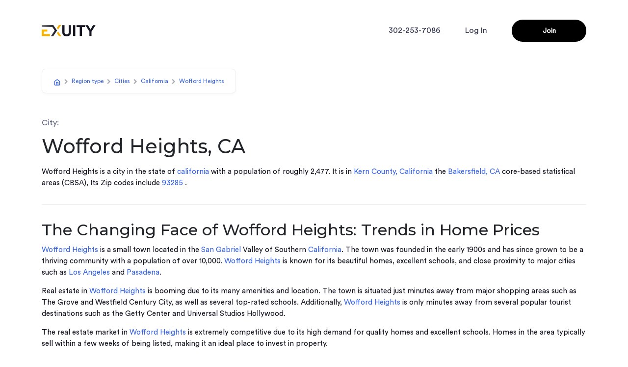

--- FILE ---
content_type: text/html; charset=utf-8
request_url: https://exuity.com/cities/california/wofford-heights
body_size: 7287
content:
<!DOCTYPE html><html lang="en"><head><meta charSet="utf-8"/><meta name="viewport" content="width=device-width"/><meta name="description" content="A home equity marketplace, Exuity lets property owners sell shares of real estate to investors."/><meta property="og:description" content="A home equity marketplace, Exuity lets property owners sell shares of real estate to investors."/><title>Wofford Heights - city on Exuity</title><meta name="next-head-count" content="5"/><link rel="canonical" href="https://exuity.com"/><meta property="og:locale" content="en_US"/><meta property="og:type" content="website"/><meta property="og:url" content="https://exuity.com/"/><meta property="og:site_name" content="Exuity"/><meta property="og:image" content="https://exuity.com/images/exuity-logo-png.png"/><meta name="theme-color" content="#000000"/><link rel="stylesheet" href="https://stackpath.bootstrapcdn.com/bootstrap/4.3.1/css/bootstrap.min.css"/><link href="https://maxcdn.bootstrapcdn.com/font-awesome/4.7.0/css/font-awesome.min.css" rel="stylesheet"/><link rel="preload" href="https://fonts.cdnfonts.com/css/circular-std?styles=17909,17911,17907,17905" crossorigin="anonymous"/><link rel="preload" href="https://fonts.cdnfonts.com/css/circular-std?styles=17909,17911,17907,17905" crossorigin="anonymous"/><link rel="stylesheet" type="text/css" charSet="UTF-8" href="https://cdnjs.cloudflare.com/ajax/libs/slick-carousel/1.6.0/slick.min.css"/><link rel="stylesheet" type="text/css" href="https://cdnjs.cloudflare.com/ajax/libs/slick-carousel/1.6.0/slick-theme.min.css"/><link rel="preconnect" href="https://fonts.gstatic.com" crossorigin /><link rel="preconnect" href="/" crossorigin="anonymous"/><link rel="preload" href="/_next/static/css/8f7cb133f578c8b9.css" as="style"/><link rel="stylesheet" href="/_next/static/css/8f7cb133f578c8b9.css" data-n-g=""/><noscript data-n-css=""></noscript><script defer="" nomodule="" src="/_next/static/chunks/polyfills-c67a75d1b6f99dc8.js"></script><script src="/_next/static/chunks/webpack-ea57c7e974cfa06f.js" defer=""></script><script src="/_next/static/chunks/framework-dd84d7a30ae7e993.js" defer=""></script><script src="/_next/static/chunks/main-86c7997a23d96604.js" defer=""></script><script src="/_next/static/chunks/pages/_app-97e91cda6e5efffc.js" defer=""></script><script src="/_next/static/chunks/75fc9c18-899b899203e1c096.js" defer=""></script><script src="/_next/static/chunks/196-88abf0cffa9ea3d9.js" defer=""></script><script src="/_next/static/chunks/9521-8f137ca8d6523142.js" defer=""></script><script src="/_next/static/chunks/5572-beb5e218122007e4.js" defer=""></script><script src="/_next/static/chunks/pages/cities/%5Bstate%5D/%5Bslug%5D-514769e70f7fc28b.js" defer=""></script><script src="/_next/static/xKxhV3-I9ZdZB82ZCy_KX/_buildManifest.js" defer=""></script><script src="/_next/static/xKxhV3-I9ZdZB82ZCy_KX/_ssgManifest.js" defer=""></script><style data-href="https://fonts.googleapis.com/css?family=Montserrat:100,200,300,400,500,600,700">@font-face{font-family:'Montserrat';font-style:normal;font-weight:100;src:url(https://fonts.gstatic.com/s/montserrat/v25/JTUHjIg1_i6t8kCHKm4532VJOt5-QNFgpCtr6Xw5aXw.woff) format('woff')}@font-face{font-family:'Montserrat';font-style:normal;font-weight:200;src:url(https://fonts.gstatic.com/s/montserrat/v25/JTUHjIg1_i6t8kCHKm4532VJOt5-QNFgpCvr6Hw5aXw.woff) format('woff')}@font-face{font-family:'Montserrat';font-style:normal;font-weight:300;src:url(https://fonts.gstatic.com/s/montserrat/v25/JTUHjIg1_i6t8kCHKm4532VJOt5-QNFgpCs16Hw5aXw.woff) format('woff')}@font-face{font-family:'Montserrat';font-style:normal;font-weight:400;src:url(https://fonts.gstatic.com/s/montserrat/v25/JTUHjIg1_i6t8kCHKm4532VJOt5-QNFgpCtr6Hw5aXw.woff) format('woff')}@font-face{font-family:'Montserrat';font-style:normal;font-weight:500;src:url(https://fonts.gstatic.com/s/montserrat/v25/JTUHjIg1_i6t8kCHKm4532VJOt5-QNFgpCtZ6Hw5aXw.woff) format('woff')}@font-face{font-family:'Montserrat';font-style:normal;font-weight:600;src:url(https://fonts.gstatic.com/s/montserrat/v25/JTUHjIg1_i6t8kCHKm4532VJOt5-QNFgpCu173w5aXw.woff) format('woff')}@font-face{font-family:'Montserrat';font-style:normal;font-weight:700;src:url(https://fonts.gstatic.com/s/montserrat/v25/JTUHjIg1_i6t8kCHKm4532VJOt5-QNFgpCuM73w5aXw.woff) format('woff')}@font-face{font-family:'Montserrat';font-style:normal;font-weight:100;src:url(https://fonts.gstatic.com/s/montserrat/v25/JTUSjIg1_i6t8kCHKm459WRhyyTh89ZNpQ.woff2) format('woff2');unicode-range:U+0460-052F,U+1C80-1C88,U+20B4,U+2DE0-2DFF,U+A640-A69F,U+FE2E-FE2F}@font-face{font-family:'Montserrat';font-style:normal;font-weight:100;src:url(https://fonts.gstatic.com/s/montserrat/v25/JTUSjIg1_i6t8kCHKm459W1hyyTh89ZNpQ.woff2) format('woff2');unicode-range:U+0301,U+0400-045F,U+0490-0491,U+04B0-04B1,U+2116}@font-face{font-family:'Montserrat';font-style:normal;font-weight:100;src:url(https://fonts.gstatic.com/s/montserrat/v25/JTUSjIg1_i6t8kCHKm459WZhyyTh89ZNpQ.woff2) format('woff2');unicode-range:U+0102-0103,U+0110-0111,U+0128-0129,U+0168-0169,U+01A0-01A1,U+01AF-01B0,U+1EA0-1EF9,U+20AB}@font-face{font-family:'Montserrat';font-style:normal;font-weight:100;src:url(https://fonts.gstatic.com/s/montserrat/v25/JTUSjIg1_i6t8kCHKm459WdhyyTh89ZNpQ.woff2) format('woff2');unicode-range:U+0100-02AF,U+1E00-1EFF,U+2020,U+20A0-20AB,U+20AD-20CF,U+2113,U+2C60-2C7F,U+A720-A7FF}@font-face{font-family:'Montserrat';font-style:normal;font-weight:100;src:url(https://fonts.gstatic.com/s/montserrat/v25/JTUSjIg1_i6t8kCHKm459WlhyyTh89Y.woff2) format('woff2');unicode-range:U+0000-00FF,U+0131,U+0152-0153,U+02BB-02BC,U+02C6,U+02DA,U+02DC,U+2000-206F,U+2074,U+20AC,U+2122,U+2191,U+2193,U+2212,U+2215,U+FEFF,U+FFFD}@font-face{font-family:'Montserrat';font-style:normal;font-weight:200;src:url(https://fonts.gstatic.com/s/montserrat/v25/JTUSjIg1_i6t8kCHKm459WRhyyTh89ZNpQ.woff2) format('woff2');unicode-range:U+0460-052F,U+1C80-1C88,U+20B4,U+2DE0-2DFF,U+A640-A69F,U+FE2E-FE2F}@font-face{font-family:'Montserrat';font-style:normal;font-weight:200;src:url(https://fonts.gstatic.com/s/montserrat/v25/JTUSjIg1_i6t8kCHKm459W1hyyTh89ZNpQ.woff2) format('woff2');unicode-range:U+0301,U+0400-045F,U+0490-0491,U+04B0-04B1,U+2116}@font-face{font-family:'Montserrat';font-style:normal;font-weight:200;src:url(https://fonts.gstatic.com/s/montserrat/v25/JTUSjIg1_i6t8kCHKm459WZhyyTh89ZNpQ.woff2) format('woff2');unicode-range:U+0102-0103,U+0110-0111,U+0128-0129,U+0168-0169,U+01A0-01A1,U+01AF-01B0,U+1EA0-1EF9,U+20AB}@font-face{font-family:'Montserrat';font-style:normal;font-weight:200;src:url(https://fonts.gstatic.com/s/montserrat/v25/JTUSjIg1_i6t8kCHKm459WdhyyTh89ZNpQ.woff2) format('woff2');unicode-range:U+0100-02AF,U+1E00-1EFF,U+2020,U+20A0-20AB,U+20AD-20CF,U+2113,U+2C60-2C7F,U+A720-A7FF}@font-face{font-family:'Montserrat';font-style:normal;font-weight:200;src:url(https://fonts.gstatic.com/s/montserrat/v25/JTUSjIg1_i6t8kCHKm459WlhyyTh89Y.woff2) format('woff2');unicode-range:U+0000-00FF,U+0131,U+0152-0153,U+02BB-02BC,U+02C6,U+02DA,U+02DC,U+2000-206F,U+2074,U+20AC,U+2122,U+2191,U+2193,U+2212,U+2215,U+FEFF,U+FFFD}@font-face{font-family:'Montserrat';font-style:normal;font-weight:300;src:url(https://fonts.gstatic.com/s/montserrat/v25/JTUSjIg1_i6t8kCHKm459WRhyyTh89ZNpQ.woff2) format('woff2');unicode-range:U+0460-052F,U+1C80-1C88,U+20B4,U+2DE0-2DFF,U+A640-A69F,U+FE2E-FE2F}@font-face{font-family:'Montserrat';font-style:normal;font-weight:300;src:url(https://fonts.gstatic.com/s/montserrat/v25/JTUSjIg1_i6t8kCHKm459W1hyyTh89ZNpQ.woff2) format('woff2');unicode-range:U+0301,U+0400-045F,U+0490-0491,U+04B0-04B1,U+2116}@font-face{font-family:'Montserrat';font-style:normal;font-weight:300;src:url(https://fonts.gstatic.com/s/montserrat/v25/JTUSjIg1_i6t8kCHKm459WZhyyTh89ZNpQ.woff2) format('woff2');unicode-range:U+0102-0103,U+0110-0111,U+0128-0129,U+0168-0169,U+01A0-01A1,U+01AF-01B0,U+1EA0-1EF9,U+20AB}@font-face{font-family:'Montserrat';font-style:normal;font-weight:300;src:url(https://fonts.gstatic.com/s/montserrat/v25/JTUSjIg1_i6t8kCHKm459WdhyyTh89ZNpQ.woff2) format('woff2');unicode-range:U+0100-02AF,U+1E00-1EFF,U+2020,U+20A0-20AB,U+20AD-20CF,U+2113,U+2C60-2C7F,U+A720-A7FF}@font-face{font-family:'Montserrat';font-style:normal;font-weight:300;src:url(https://fonts.gstatic.com/s/montserrat/v25/JTUSjIg1_i6t8kCHKm459WlhyyTh89Y.woff2) format('woff2');unicode-range:U+0000-00FF,U+0131,U+0152-0153,U+02BB-02BC,U+02C6,U+02DA,U+02DC,U+2000-206F,U+2074,U+20AC,U+2122,U+2191,U+2193,U+2212,U+2215,U+FEFF,U+FFFD}@font-face{font-family:'Montserrat';font-style:normal;font-weight:400;src:url(https://fonts.gstatic.com/s/montserrat/v25/JTUSjIg1_i6t8kCHKm459WRhyyTh89ZNpQ.woff2) format('woff2');unicode-range:U+0460-052F,U+1C80-1C88,U+20B4,U+2DE0-2DFF,U+A640-A69F,U+FE2E-FE2F}@font-face{font-family:'Montserrat';font-style:normal;font-weight:400;src:url(https://fonts.gstatic.com/s/montserrat/v25/JTUSjIg1_i6t8kCHKm459W1hyyTh89ZNpQ.woff2) format('woff2');unicode-range:U+0301,U+0400-045F,U+0490-0491,U+04B0-04B1,U+2116}@font-face{font-family:'Montserrat';font-style:normal;font-weight:400;src:url(https://fonts.gstatic.com/s/montserrat/v25/JTUSjIg1_i6t8kCHKm459WZhyyTh89ZNpQ.woff2) format('woff2');unicode-range:U+0102-0103,U+0110-0111,U+0128-0129,U+0168-0169,U+01A0-01A1,U+01AF-01B0,U+1EA0-1EF9,U+20AB}@font-face{font-family:'Montserrat';font-style:normal;font-weight:400;src:url(https://fonts.gstatic.com/s/montserrat/v25/JTUSjIg1_i6t8kCHKm459WdhyyTh89ZNpQ.woff2) format('woff2');unicode-range:U+0100-02AF,U+1E00-1EFF,U+2020,U+20A0-20AB,U+20AD-20CF,U+2113,U+2C60-2C7F,U+A720-A7FF}@font-face{font-family:'Montserrat';font-style:normal;font-weight:400;src:url(https://fonts.gstatic.com/s/montserrat/v25/JTUSjIg1_i6t8kCHKm459WlhyyTh89Y.woff2) format('woff2');unicode-range:U+0000-00FF,U+0131,U+0152-0153,U+02BB-02BC,U+02C6,U+02DA,U+02DC,U+2000-206F,U+2074,U+20AC,U+2122,U+2191,U+2193,U+2212,U+2215,U+FEFF,U+FFFD}@font-face{font-family:'Montserrat';font-style:normal;font-weight:500;src:url(https://fonts.gstatic.com/s/montserrat/v25/JTUSjIg1_i6t8kCHKm459WRhyyTh89ZNpQ.woff2) format('woff2');unicode-range:U+0460-052F,U+1C80-1C88,U+20B4,U+2DE0-2DFF,U+A640-A69F,U+FE2E-FE2F}@font-face{font-family:'Montserrat';font-style:normal;font-weight:500;src:url(https://fonts.gstatic.com/s/montserrat/v25/JTUSjIg1_i6t8kCHKm459W1hyyTh89ZNpQ.woff2) format('woff2');unicode-range:U+0301,U+0400-045F,U+0490-0491,U+04B0-04B1,U+2116}@font-face{font-family:'Montserrat';font-style:normal;font-weight:500;src:url(https://fonts.gstatic.com/s/montserrat/v25/JTUSjIg1_i6t8kCHKm459WZhyyTh89ZNpQ.woff2) format('woff2');unicode-range:U+0102-0103,U+0110-0111,U+0128-0129,U+0168-0169,U+01A0-01A1,U+01AF-01B0,U+1EA0-1EF9,U+20AB}@font-face{font-family:'Montserrat';font-style:normal;font-weight:500;src:url(https://fonts.gstatic.com/s/montserrat/v25/JTUSjIg1_i6t8kCHKm459WdhyyTh89ZNpQ.woff2) format('woff2');unicode-range:U+0100-02AF,U+1E00-1EFF,U+2020,U+20A0-20AB,U+20AD-20CF,U+2113,U+2C60-2C7F,U+A720-A7FF}@font-face{font-family:'Montserrat';font-style:normal;font-weight:500;src:url(https://fonts.gstatic.com/s/montserrat/v25/JTUSjIg1_i6t8kCHKm459WlhyyTh89Y.woff2) format('woff2');unicode-range:U+0000-00FF,U+0131,U+0152-0153,U+02BB-02BC,U+02C6,U+02DA,U+02DC,U+2000-206F,U+2074,U+20AC,U+2122,U+2191,U+2193,U+2212,U+2215,U+FEFF,U+FFFD}@font-face{font-family:'Montserrat';font-style:normal;font-weight:600;src:url(https://fonts.gstatic.com/s/montserrat/v25/JTUSjIg1_i6t8kCHKm459WRhyyTh89ZNpQ.woff2) format('woff2');unicode-range:U+0460-052F,U+1C80-1C88,U+20B4,U+2DE0-2DFF,U+A640-A69F,U+FE2E-FE2F}@font-face{font-family:'Montserrat';font-style:normal;font-weight:600;src:url(https://fonts.gstatic.com/s/montserrat/v25/JTUSjIg1_i6t8kCHKm459W1hyyTh89ZNpQ.woff2) format('woff2');unicode-range:U+0301,U+0400-045F,U+0490-0491,U+04B0-04B1,U+2116}@font-face{font-family:'Montserrat';font-style:normal;font-weight:600;src:url(https://fonts.gstatic.com/s/montserrat/v25/JTUSjIg1_i6t8kCHKm459WZhyyTh89ZNpQ.woff2) format('woff2');unicode-range:U+0102-0103,U+0110-0111,U+0128-0129,U+0168-0169,U+01A0-01A1,U+01AF-01B0,U+1EA0-1EF9,U+20AB}@font-face{font-family:'Montserrat';font-style:normal;font-weight:600;src:url(https://fonts.gstatic.com/s/montserrat/v25/JTUSjIg1_i6t8kCHKm459WdhyyTh89ZNpQ.woff2) format('woff2');unicode-range:U+0100-02AF,U+1E00-1EFF,U+2020,U+20A0-20AB,U+20AD-20CF,U+2113,U+2C60-2C7F,U+A720-A7FF}@font-face{font-family:'Montserrat';font-style:normal;font-weight:600;src:url(https://fonts.gstatic.com/s/montserrat/v25/JTUSjIg1_i6t8kCHKm459WlhyyTh89Y.woff2) format('woff2');unicode-range:U+0000-00FF,U+0131,U+0152-0153,U+02BB-02BC,U+02C6,U+02DA,U+02DC,U+2000-206F,U+2074,U+20AC,U+2122,U+2191,U+2193,U+2212,U+2215,U+FEFF,U+FFFD}@font-face{font-family:'Montserrat';font-style:normal;font-weight:700;src:url(https://fonts.gstatic.com/s/montserrat/v25/JTUSjIg1_i6t8kCHKm459WRhyyTh89ZNpQ.woff2) format('woff2');unicode-range:U+0460-052F,U+1C80-1C88,U+20B4,U+2DE0-2DFF,U+A640-A69F,U+FE2E-FE2F}@font-face{font-family:'Montserrat';font-style:normal;font-weight:700;src:url(https://fonts.gstatic.com/s/montserrat/v25/JTUSjIg1_i6t8kCHKm459W1hyyTh89ZNpQ.woff2) format('woff2');unicode-range:U+0301,U+0400-045F,U+0490-0491,U+04B0-04B1,U+2116}@font-face{font-family:'Montserrat';font-style:normal;font-weight:700;src:url(https://fonts.gstatic.com/s/montserrat/v25/JTUSjIg1_i6t8kCHKm459WZhyyTh89ZNpQ.woff2) format('woff2');unicode-range:U+0102-0103,U+0110-0111,U+0128-0129,U+0168-0169,U+01A0-01A1,U+01AF-01B0,U+1EA0-1EF9,U+20AB}@font-face{font-family:'Montserrat';font-style:normal;font-weight:700;src:url(https://fonts.gstatic.com/s/montserrat/v25/JTUSjIg1_i6t8kCHKm459WdhyyTh89ZNpQ.woff2) format('woff2');unicode-range:U+0100-02AF,U+1E00-1EFF,U+2020,U+20A0-20AB,U+20AD-20CF,U+2113,U+2C60-2C7F,U+A720-A7FF}@font-face{font-family:'Montserrat';font-style:normal;font-weight:700;src:url(https://fonts.gstatic.com/s/montserrat/v25/JTUSjIg1_i6t8kCHKm459WlhyyTh89Y.woff2) format('woff2');unicode-range:U+0000-00FF,U+0131,U+0152-0153,U+02BB-02BC,U+02C6,U+02DA,U+02DC,U+2000-206F,U+2074,U+20AC,U+2122,U+2191,U+2193,U+2212,U+2215,U+FEFF,U+FFFD}</style><style data-href="https://fonts.googleapis.com/css2?family=Montserrat:wght@100;200;300;400;500;600;700;800;900&display=swap">@font-face{font-family:'Montserrat';font-style:normal;font-weight:100;font-display:swap;src:url(https://fonts.gstatic.com/s/montserrat/v25/JTUHjIg1_i6t8kCHKm4532VJOt5-QNFgpCtr6Uw9.woff) format('woff')}@font-face{font-family:'Montserrat';font-style:normal;font-weight:200;font-display:swap;src:url(https://fonts.gstatic.com/s/montserrat/v25/JTUHjIg1_i6t8kCHKm4532VJOt5-QNFgpCvr6Ew9.woff) format('woff')}@font-face{font-family:'Montserrat';font-style:normal;font-weight:300;font-display:swap;src:url(https://fonts.gstatic.com/s/montserrat/v25/JTUHjIg1_i6t8kCHKm4532VJOt5-QNFgpCs16Ew9.woff) format('woff')}@font-face{font-family:'Montserrat';font-style:normal;font-weight:400;font-display:swap;src:url(https://fonts.gstatic.com/s/montserrat/v25/JTUHjIg1_i6t8kCHKm4532VJOt5-QNFgpCtr6Ew9.woff) format('woff')}@font-face{font-family:'Montserrat';font-style:normal;font-weight:500;font-display:swap;src:url(https://fonts.gstatic.com/s/montserrat/v25/JTUHjIg1_i6t8kCHKm4532VJOt5-QNFgpCtZ6Ew9.woff) format('woff')}@font-face{font-family:'Montserrat';font-style:normal;font-weight:600;font-display:swap;src:url(https://fonts.gstatic.com/s/montserrat/v25/JTUHjIg1_i6t8kCHKm4532VJOt5-QNFgpCu170w9.woff) format('woff')}@font-face{font-family:'Montserrat';font-style:normal;font-weight:700;font-display:swap;src:url(https://fonts.gstatic.com/s/montserrat/v25/JTUHjIg1_i6t8kCHKm4532VJOt5-QNFgpCuM70w9.woff) format('woff')}@font-face{font-family:'Montserrat';font-style:normal;font-weight:800;font-display:swap;src:url(https://fonts.gstatic.com/s/montserrat/v25/JTUHjIg1_i6t8kCHKm4532VJOt5-QNFgpCvr70w9.woff) format('woff')}@font-face{font-family:'Montserrat';font-style:normal;font-weight:900;font-display:swap;src:url(https://fonts.gstatic.com/s/montserrat/v25/JTUHjIg1_i6t8kCHKm4532VJOt5-QNFgpCvC70w9.woff) format('woff')}@font-face{font-family:'Montserrat';font-style:normal;font-weight:100;font-display:swap;src:url(https://fonts.gstatic.com/s/montserrat/v25/JTUSjIg1_i6t8kCHKm459WRhyyTh89ZNpQ.woff2) format('woff2');unicode-range:U+0460-052F,U+1C80-1C88,U+20B4,U+2DE0-2DFF,U+A640-A69F,U+FE2E-FE2F}@font-face{font-family:'Montserrat';font-style:normal;font-weight:100;font-display:swap;src:url(https://fonts.gstatic.com/s/montserrat/v25/JTUSjIg1_i6t8kCHKm459W1hyyTh89ZNpQ.woff2) format('woff2');unicode-range:U+0301,U+0400-045F,U+0490-0491,U+04B0-04B1,U+2116}@font-face{font-family:'Montserrat';font-style:normal;font-weight:100;font-display:swap;src:url(https://fonts.gstatic.com/s/montserrat/v25/JTUSjIg1_i6t8kCHKm459WZhyyTh89ZNpQ.woff2) format('woff2');unicode-range:U+0102-0103,U+0110-0111,U+0128-0129,U+0168-0169,U+01A0-01A1,U+01AF-01B0,U+1EA0-1EF9,U+20AB}@font-face{font-family:'Montserrat';font-style:normal;font-weight:100;font-display:swap;src:url(https://fonts.gstatic.com/s/montserrat/v25/JTUSjIg1_i6t8kCHKm459WdhyyTh89ZNpQ.woff2) format('woff2');unicode-range:U+0100-02AF,U+1E00-1EFF,U+2020,U+20A0-20AB,U+20AD-20CF,U+2113,U+2C60-2C7F,U+A720-A7FF}@font-face{font-family:'Montserrat';font-style:normal;font-weight:100;font-display:swap;src:url(https://fonts.gstatic.com/s/montserrat/v25/JTUSjIg1_i6t8kCHKm459WlhyyTh89Y.woff2) format('woff2');unicode-range:U+0000-00FF,U+0131,U+0152-0153,U+02BB-02BC,U+02C6,U+02DA,U+02DC,U+2000-206F,U+2074,U+20AC,U+2122,U+2191,U+2193,U+2212,U+2215,U+FEFF,U+FFFD}@font-face{font-family:'Montserrat';font-style:normal;font-weight:200;font-display:swap;src:url(https://fonts.gstatic.com/s/montserrat/v25/JTUSjIg1_i6t8kCHKm459WRhyyTh89ZNpQ.woff2) format('woff2');unicode-range:U+0460-052F,U+1C80-1C88,U+20B4,U+2DE0-2DFF,U+A640-A69F,U+FE2E-FE2F}@font-face{font-family:'Montserrat';font-style:normal;font-weight:200;font-display:swap;src:url(https://fonts.gstatic.com/s/montserrat/v25/JTUSjIg1_i6t8kCHKm459W1hyyTh89ZNpQ.woff2) format('woff2');unicode-range:U+0301,U+0400-045F,U+0490-0491,U+04B0-04B1,U+2116}@font-face{font-family:'Montserrat';font-style:normal;font-weight:200;font-display:swap;src:url(https://fonts.gstatic.com/s/montserrat/v25/JTUSjIg1_i6t8kCHKm459WZhyyTh89ZNpQ.woff2) format('woff2');unicode-range:U+0102-0103,U+0110-0111,U+0128-0129,U+0168-0169,U+01A0-01A1,U+01AF-01B0,U+1EA0-1EF9,U+20AB}@font-face{font-family:'Montserrat';font-style:normal;font-weight:200;font-display:swap;src:url(https://fonts.gstatic.com/s/montserrat/v25/JTUSjIg1_i6t8kCHKm459WdhyyTh89ZNpQ.woff2) format('woff2');unicode-range:U+0100-02AF,U+1E00-1EFF,U+2020,U+20A0-20AB,U+20AD-20CF,U+2113,U+2C60-2C7F,U+A720-A7FF}@font-face{font-family:'Montserrat';font-style:normal;font-weight:200;font-display:swap;src:url(https://fonts.gstatic.com/s/montserrat/v25/JTUSjIg1_i6t8kCHKm459WlhyyTh89Y.woff2) format('woff2');unicode-range:U+0000-00FF,U+0131,U+0152-0153,U+02BB-02BC,U+02C6,U+02DA,U+02DC,U+2000-206F,U+2074,U+20AC,U+2122,U+2191,U+2193,U+2212,U+2215,U+FEFF,U+FFFD}@font-face{font-family:'Montserrat';font-style:normal;font-weight:300;font-display:swap;src:url(https://fonts.gstatic.com/s/montserrat/v25/JTUSjIg1_i6t8kCHKm459WRhyyTh89ZNpQ.woff2) format('woff2');unicode-range:U+0460-052F,U+1C80-1C88,U+20B4,U+2DE0-2DFF,U+A640-A69F,U+FE2E-FE2F}@font-face{font-family:'Montserrat';font-style:normal;font-weight:300;font-display:swap;src:url(https://fonts.gstatic.com/s/montserrat/v25/JTUSjIg1_i6t8kCHKm459W1hyyTh89ZNpQ.woff2) format('woff2');unicode-range:U+0301,U+0400-045F,U+0490-0491,U+04B0-04B1,U+2116}@font-face{font-family:'Montserrat';font-style:normal;font-weight:300;font-display:swap;src:url(https://fonts.gstatic.com/s/montserrat/v25/JTUSjIg1_i6t8kCHKm459WZhyyTh89ZNpQ.woff2) format('woff2');unicode-range:U+0102-0103,U+0110-0111,U+0128-0129,U+0168-0169,U+01A0-01A1,U+01AF-01B0,U+1EA0-1EF9,U+20AB}@font-face{font-family:'Montserrat';font-style:normal;font-weight:300;font-display:swap;src:url(https://fonts.gstatic.com/s/montserrat/v25/JTUSjIg1_i6t8kCHKm459WdhyyTh89ZNpQ.woff2) format('woff2');unicode-range:U+0100-02AF,U+1E00-1EFF,U+2020,U+20A0-20AB,U+20AD-20CF,U+2113,U+2C60-2C7F,U+A720-A7FF}@font-face{font-family:'Montserrat';font-style:normal;font-weight:300;font-display:swap;src:url(https://fonts.gstatic.com/s/montserrat/v25/JTUSjIg1_i6t8kCHKm459WlhyyTh89Y.woff2) format('woff2');unicode-range:U+0000-00FF,U+0131,U+0152-0153,U+02BB-02BC,U+02C6,U+02DA,U+02DC,U+2000-206F,U+2074,U+20AC,U+2122,U+2191,U+2193,U+2212,U+2215,U+FEFF,U+FFFD}@font-face{font-family:'Montserrat';font-style:normal;font-weight:400;font-display:swap;src:url(https://fonts.gstatic.com/s/montserrat/v25/JTUSjIg1_i6t8kCHKm459WRhyyTh89ZNpQ.woff2) format('woff2');unicode-range:U+0460-052F,U+1C80-1C88,U+20B4,U+2DE0-2DFF,U+A640-A69F,U+FE2E-FE2F}@font-face{font-family:'Montserrat';font-style:normal;font-weight:400;font-display:swap;src:url(https://fonts.gstatic.com/s/montserrat/v25/JTUSjIg1_i6t8kCHKm459W1hyyTh89ZNpQ.woff2) format('woff2');unicode-range:U+0301,U+0400-045F,U+0490-0491,U+04B0-04B1,U+2116}@font-face{font-family:'Montserrat';font-style:normal;font-weight:400;font-display:swap;src:url(https://fonts.gstatic.com/s/montserrat/v25/JTUSjIg1_i6t8kCHKm459WZhyyTh89ZNpQ.woff2) format('woff2');unicode-range:U+0102-0103,U+0110-0111,U+0128-0129,U+0168-0169,U+01A0-01A1,U+01AF-01B0,U+1EA0-1EF9,U+20AB}@font-face{font-family:'Montserrat';font-style:normal;font-weight:400;font-display:swap;src:url(https://fonts.gstatic.com/s/montserrat/v25/JTUSjIg1_i6t8kCHKm459WdhyyTh89ZNpQ.woff2) format('woff2');unicode-range:U+0100-02AF,U+1E00-1EFF,U+2020,U+20A0-20AB,U+20AD-20CF,U+2113,U+2C60-2C7F,U+A720-A7FF}@font-face{font-family:'Montserrat';font-style:normal;font-weight:400;font-display:swap;src:url(https://fonts.gstatic.com/s/montserrat/v25/JTUSjIg1_i6t8kCHKm459WlhyyTh89Y.woff2) format('woff2');unicode-range:U+0000-00FF,U+0131,U+0152-0153,U+02BB-02BC,U+02C6,U+02DA,U+02DC,U+2000-206F,U+2074,U+20AC,U+2122,U+2191,U+2193,U+2212,U+2215,U+FEFF,U+FFFD}@font-face{font-family:'Montserrat';font-style:normal;font-weight:500;font-display:swap;src:url(https://fonts.gstatic.com/s/montserrat/v25/JTUSjIg1_i6t8kCHKm459WRhyyTh89ZNpQ.woff2) format('woff2');unicode-range:U+0460-052F,U+1C80-1C88,U+20B4,U+2DE0-2DFF,U+A640-A69F,U+FE2E-FE2F}@font-face{font-family:'Montserrat';font-style:normal;font-weight:500;font-display:swap;src:url(https://fonts.gstatic.com/s/montserrat/v25/JTUSjIg1_i6t8kCHKm459W1hyyTh89ZNpQ.woff2) format('woff2');unicode-range:U+0301,U+0400-045F,U+0490-0491,U+04B0-04B1,U+2116}@font-face{font-family:'Montserrat';font-style:normal;font-weight:500;font-display:swap;src:url(https://fonts.gstatic.com/s/montserrat/v25/JTUSjIg1_i6t8kCHKm459WZhyyTh89ZNpQ.woff2) format('woff2');unicode-range:U+0102-0103,U+0110-0111,U+0128-0129,U+0168-0169,U+01A0-01A1,U+01AF-01B0,U+1EA0-1EF9,U+20AB}@font-face{font-family:'Montserrat';font-style:normal;font-weight:500;font-display:swap;src:url(https://fonts.gstatic.com/s/montserrat/v25/JTUSjIg1_i6t8kCHKm459WdhyyTh89ZNpQ.woff2) format('woff2');unicode-range:U+0100-02AF,U+1E00-1EFF,U+2020,U+20A0-20AB,U+20AD-20CF,U+2113,U+2C60-2C7F,U+A720-A7FF}@font-face{font-family:'Montserrat';font-style:normal;font-weight:500;font-display:swap;src:url(https://fonts.gstatic.com/s/montserrat/v25/JTUSjIg1_i6t8kCHKm459WlhyyTh89Y.woff2) format('woff2');unicode-range:U+0000-00FF,U+0131,U+0152-0153,U+02BB-02BC,U+02C6,U+02DA,U+02DC,U+2000-206F,U+2074,U+20AC,U+2122,U+2191,U+2193,U+2212,U+2215,U+FEFF,U+FFFD}@font-face{font-family:'Montserrat';font-style:normal;font-weight:600;font-display:swap;src:url(https://fonts.gstatic.com/s/montserrat/v25/JTUSjIg1_i6t8kCHKm459WRhyyTh89ZNpQ.woff2) format('woff2');unicode-range:U+0460-052F,U+1C80-1C88,U+20B4,U+2DE0-2DFF,U+A640-A69F,U+FE2E-FE2F}@font-face{font-family:'Montserrat';font-style:normal;font-weight:600;font-display:swap;src:url(https://fonts.gstatic.com/s/montserrat/v25/JTUSjIg1_i6t8kCHKm459W1hyyTh89ZNpQ.woff2) format('woff2');unicode-range:U+0301,U+0400-045F,U+0490-0491,U+04B0-04B1,U+2116}@font-face{font-family:'Montserrat';font-style:normal;font-weight:600;font-display:swap;src:url(https://fonts.gstatic.com/s/montserrat/v25/JTUSjIg1_i6t8kCHKm459WZhyyTh89ZNpQ.woff2) format('woff2');unicode-range:U+0102-0103,U+0110-0111,U+0128-0129,U+0168-0169,U+01A0-01A1,U+01AF-01B0,U+1EA0-1EF9,U+20AB}@font-face{font-family:'Montserrat';font-style:normal;font-weight:600;font-display:swap;src:url(https://fonts.gstatic.com/s/montserrat/v25/JTUSjIg1_i6t8kCHKm459WdhyyTh89ZNpQ.woff2) format('woff2');unicode-range:U+0100-02AF,U+1E00-1EFF,U+2020,U+20A0-20AB,U+20AD-20CF,U+2113,U+2C60-2C7F,U+A720-A7FF}@font-face{font-family:'Montserrat';font-style:normal;font-weight:600;font-display:swap;src:url(https://fonts.gstatic.com/s/montserrat/v25/JTUSjIg1_i6t8kCHKm459WlhyyTh89Y.woff2) format('woff2');unicode-range:U+0000-00FF,U+0131,U+0152-0153,U+02BB-02BC,U+02C6,U+02DA,U+02DC,U+2000-206F,U+2074,U+20AC,U+2122,U+2191,U+2193,U+2212,U+2215,U+FEFF,U+FFFD}@font-face{font-family:'Montserrat';font-style:normal;font-weight:700;font-display:swap;src:url(https://fonts.gstatic.com/s/montserrat/v25/JTUSjIg1_i6t8kCHKm459WRhyyTh89ZNpQ.woff2) format('woff2');unicode-range:U+0460-052F,U+1C80-1C88,U+20B4,U+2DE0-2DFF,U+A640-A69F,U+FE2E-FE2F}@font-face{font-family:'Montserrat';font-style:normal;font-weight:700;font-display:swap;src:url(https://fonts.gstatic.com/s/montserrat/v25/JTUSjIg1_i6t8kCHKm459W1hyyTh89ZNpQ.woff2) format('woff2');unicode-range:U+0301,U+0400-045F,U+0490-0491,U+04B0-04B1,U+2116}@font-face{font-family:'Montserrat';font-style:normal;font-weight:700;font-display:swap;src:url(https://fonts.gstatic.com/s/montserrat/v25/JTUSjIg1_i6t8kCHKm459WZhyyTh89ZNpQ.woff2) format('woff2');unicode-range:U+0102-0103,U+0110-0111,U+0128-0129,U+0168-0169,U+01A0-01A1,U+01AF-01B0,U+1EA0-1EF9,U+20AB}@font-face{font-family:'Montserrat';font-style:normal;font-weight:700;font-display:swap;src:url(https://fonts.gstatic.com/s/montserrat/v25/JTUSjIg1_i6t8kCHKm459WdhyyTh89ZNpQ.woff2) format('woff2');unicode-range:U+0100-02AF,U+1E00-1EFF,U+2020,U+20A0-20AB,U+20AD-20CF,U+2113,U+2C60-2C7F,U+A720-A7FF}@font-face{font-family:'Montserrat';font-style:normal;font-weight:700;font-display:swap;src:url(https://fonts.gstatic.com/s/montserrat/v25/JTUSjIg1_i6t8kCHKm459WlhyyTh89Y.woff2) format('woff2');unicode-range:U+0000-00FF,U+0131,U+0152-0153,U+02BB-02BC,U+02C6,U+02DA,U+02DC,U+2000-206F,U+2074,U+20AC,U+2122,U+2191,U+2193,U+2212,U+2215,U+FEFF,U+FFFD}@font-face{font-family:'Montserrat';font-style:normal;font-weight:800;font-display:swap;src:url(https://fonts.gstatic.com/s/montserrat/v25/JTUSjIg1_i6t8kCHKm459WRhyyTh89ZNpQ.woff2) format('woff2');unicode-range:U+0460-052F,U+1C80-1C88,U+20B4,U+2DE0-2DFF,U+A640-A69F,U+FE2E-FE2F}@font-face{font-family:'Montserrat';font-style:normal;font-weight:800;font-display:swap;src:url(https://fonts.gstatic.com/s/montserrat/v25/JTUSjIg1_i6t8kCHKm459W1hyyTh89ZNpQ.woff2) format('woff2');unicode-range:U+0301,U+0400-045F,U+0490-0491,U+04B0-04B1,U+2116}@font-face{font-family:'Montserrat';font-style:normal;font-weight:800;font-display:swap;src:url(https://fonts.gstatic.com/s/montserrat/v25/JTUSjIg1_i6t8kCHKm459WZhyyTh89ZNpQ.woff2) format('woff2');unicode-range:U+0102-0103,U+0110-0111,U+0128-0129,U+0168-0169,U+01A0-01A1,U+01AF-01B0,U+1EA0-1EF9,U+20AB}@font-face{font-family:'Montserrat';font-style:normal;font-weight:800;font-display:swap;src:url(https://fonts.gstatic.com/s/montserrat/v25/JTUSjIg1_i6t8kCHKm459WdhyyTh89ZNpQ.woff2) format('woff2');unicode-range:U+0100-02AF,U+1E00-1EFF,U+2020,U+20A0-20AB,U+20AD-20CF,U+2113,U+2C60-2C7F,U+A720-A7FF}@font-face{font-family:'Montserrat';font-style:normal;font-weight:800;font-display:swap;src:url(https://fonts.gstatic.com/s/montserrat/v25/JTUSjIg1_i6t8kCHKm459WlhyyTh89Y.woff2) format('woff2');unicode-range:U+0000-00FF,U+0131,U+0152-0153,U+02BB-02BC,U+02C6,U+02DA,U+02DC,U+2000-206F,U+2074,U+20AC,U+2122,U+2191,U+2193,U+2212,U+2215,U+FEFF,U+FFFD}@font-face{font-family:'Montserrat';font-style:normal;font-weight:900;font-display:swap;src:url(https://fonts.gstatic.com/s/montserrat/v25/JTUSjIg1_i6t8kCHKm459WRhyyTh89ZNpQ.woff2) format('woff2');unicode-range:U+0460-052F,U+1C80-1C88,U+20B4,U+2DE0-2DFF,U+A640-A69F,U+FE2E-FE2F}@font-face{font-family:'Montserrat';font-style:normal;font-weight:900;font-display:swap;src:url(https://fonts.gstatic.com/s/montserrat/v25/JTUSjIg1_i6t8kCHKm459W1hyyTh89ZNpQ.woff2) format('woff2');unicode-range:U+0301,U+0400-045F,U+0490-0491,U+04B0-04B1,U+2116}@font-face{font-family:'Montserrat';font-style:normal;font-weight:900;font-display:swap;src:url(https://fonts.gstatic.com/s/montserrat/v25/JTUSjIg1_i6t8kCHKm459WZhyyTh89ZNpQ.woff2) format('woff2');unicode-range:U+0102-0103,U+0110-0111,U+0128-0129,U+0168-0169,U+01A0-01A1,U+01AF-01B0,U+1EA0-1EF9,U+20AB}@font-face{font-family:'Montserrat';font-style:normal;font-weight:900;font-display:swap;src:url(https://fonts.gstatic.com/s/montserrat/v25/JTUSjIg1_i6t8kCHKm459WdhyyTh89ZNpQ.woff2) format('woff2');unicode-range:U+0100-02AF,U+1E00-1EFF,U+2020,U+20A0-20AB,U+20AD-20CF,U+2113,U+2C60-2C7F,U+A720-A7FF}@font-face{font-family:'Montserrat';font-style:normal;font-weight:900;font-display:swap;src:url(https://fonts.gstatic.com/s/montserrat/v25/JTUSjIg1_i6t8kCHKm459WlhyyTh89Y.woff2) format('woff2');unicode-range:U+0000-00FF,U+0131,U+0152-0153,U+02BB-02BC,U+02C6,U+02DA,U+02DC,U+2000-206F,U+2074,U+20AC,U+2122,U+2191,U+2193,U+2212,U+2215,U+FEFF,U+FFFD}</style></head><body><div id="__next"><div class="App"><div class="Toastify"></div><div class="Header"><div class="headergroup"><div class="brand"><a href="/"><img alt="brand" srcSet="/assets/exuity-logo.svg 1x, /assets/exuity-logo.svg 2x" src="/assets/exuity-logo.svg" width="120" height="50" decoding="async" data-nimg="1" class="img-fluid" loading="lazy" style="color:transparent"/></a></div><div class="hamburger"><div>Menu</div></div><div class="nav-links"><div><div class="hamburger"></div><div class="nav-links"><div class="Nav-links"><a href="tel:302-253-7086" class="live-link login-link number"><span class="bold"> 302-253-7086 </span></a></div><div class="Nav-links"><a class="live-link login-link" href="https://app.exuity.com/"><span class="bold"> Log In</span></a></div><a class="nav-btn" href="https://app.exuity.com/signup"><button>Join</button></a></div></div></div></div></div><div><section class="region-sec" style="margin-top:140px"><ul class="breadcrumb region-breadcrumb arr-right bg-ffffff"><li class="breadcrumb-item"><a href="/"><img alt="Exuity Home Icon" srcSet="/assets/breadcrumb-home.svg 1x, /assets/breadcrumb-home.svg 2x" src="/assets/breadcrumb-home.svg" width="15" height="15" decoding="async" data-nimg="1" loading="lazy" style="color:transparent"/></a></li><i class="fa fa-chevron-right text-secondary" aria-hidden="true"></i><li class="breadcrumb-item"><a href="/regiontypes">Region type</a></li><i class="fa fa-chevron-right text-secondary" aria-hidden="true"></i><li class="breadcrumb-item"><a href="/cities">Cities</a></li><i class="fa fa-chevron-right text-secondary" aria-hidden="true"></i> <li class="breadcrumb-item"><a href="/states/california#cities">California</a></li><i class="fa fa-chevron-right text-secondary" aria-hidden="true"></i> <li class="breadcrumb-item" aria-current="page"><a href="/cities/california/wofford-heights">Wofford Heights</a></li></ul><div><p class="region-sub-heading">City:</p><h1 class="region-title">Wofford Heights<!-- -->, <!-- -->CA</h1><p class="region-paragraph"><span>Wofford Heights is a city in the state of <a class="region-link" href="/states/california"} className="region-link">california</a> with a
  population of roughly 2,477. It is in <a href="/counties/california/kern-county" class="region-link">Kern County,
  <a class="region-link" href="/states/california"} className="region-link">California</a>
  </a> the <a class="region-link" href="/cbsas/bakersfield-ca">Bakersfield, CA</a> core-based statistical areas (CBSA),  
   Its Zip codes include 
   <a class="region-link" href="/zipcodes/93285" key="z-0">93285 </a>
  .
   </span></p><div class="article"><h2 class="articletitle">The Changing Face of Wofford Heights: Trends in Home Prices</h2><div class="articlecontent"><p><span> <a class='region-link' href='/cities/california/wofford-heights'>Wofford Heights</a> is a small town located in the  <a class='region-link' href='/cities/california/san-gabriel'>San Gabriel</a> Valley of Southern  <a class='region-link' href='/states/california'>California</a>. The town was founded in the early 1900s and has since grown to be a thriving community with a population of over 10,000.  <a class='region-link' href='/cities/california/wofford-heights'>Wofford Heights</a> is known for its beautiful homes, excellent schools, and close proximity to major cities such as  <a class='region-link' href='/cities/california/los-angeles'>Los Angeles</a> and  <a class='region-link' href='/cities/california/pasadena'>Pasadena</a>.</span></p><p><span></span></p><p><span>Real estate in  <a class='region-link' href='/cities/california/wofford-heights'>Wofford Heights</a> is booming due to its many amenities and location. The town is situated just minutes away from major shopping areas such as The Grove and Westfield Century City, as well as several top-rated schools. Additionally,  <a class='region-link' href='/cities/california/wofford-heights'>Wofford Heights</a> is only minutes away from several popular tourist destinations such as the Getty Center and Universal Studios Hollywood.</span></p><p><span></span></p><p><span>The real estate market in  <a class='region-link' href='/cities/california/wofford-heights'>Wofford Heights</a> is extremely competitive due to its high demand for quality homes and excellent schools. Homes in the area typically sell within a few weeks of being listed, making it an ideal place to invest in property.</span></p></div></div></div><p>Price Index:<!-- --> <a class="region-link" href="/hpis/bakersfield-ca">Bakersfield, CA</a></p><div></div><div class="px-4 py-2 mt-n3 position-absolute" style="background-color:#FFF;width:64px"></div><div class="get-started"><div class="get-started-wrapper"><div class="get-started-text"><h3>Get Started</h3><p></p></div><div class="get-started-btn"><a href="https://app.exuity.com/signup"><button>Join Now</button></a></div></div></div></section></div><div class="footer-section"><div class="footer"><div class="footergroup"><div class="footer-sub-sec"><div class="footer-logo"><img alt="Brand" srcSet="/assets/exuity-logo.svg 1x, /assets/exuity-logo.svg 2x" src="/assets/exuity-logo.svg" width="150" height="150" decoding="async" data-nimg="1" class="img-fluid" loading="lazy" style="color:transparent"/></div><p>© <!-- -->2025<!-- -->, Exuity</p></div><div class="footer-sub-sec"><li class="email-link"><a href="/contact"><svg width="23" height="17" viewBox="0 0 23 17" fill="none" xmlns="http://www.w3.org/2000/svg"><path opacity="0.4" d="M18 6L13.0987 8.63572C12.1712 9.12143 10.8709 9.12143 9.94337 8.63572L5 6" stroke="#4C506B" stroke-width="1.5" stroke-linecap="round" stroke-linejoin="round"></path><path fill-rule="evenodd" clip-rule="evenodd" d="M5.31784 1H17.6463C18.8471 1.01347 19.9901 1.52113 20.8089 2.40475C21.6278 3.28837 22.0511 4.47082 21.9803 5.67671V11.4433C22.0511 12.6492 21.6278 13.8316 20.8089 14.7153C19.9901 15.5989 18.8471 16.1065 17.6463 16.12H5.31784C2.73846 16.12 1 14.0216 1 11.4433V5.67671C1 3.09842 2.73846 1 5.31784 1Z" stroke="#4C506B" stroke-width="1.5" stroke-linecap="round" stroke-linejoin="round"></path></svg>Contact Us</a><div class="devider"><svg width="1" height="29" viewBox="0 0 1 29" fill="none" xmlns="http://www.w3.org/2000/svg"><path d="M0.5 0L0.499999 29" stroke="#61657B"></path></svg></div><div><a href="https://exuity.com/privacy">Privacy</a></div></li></div></div></div></div></div></div><script id="__NEXT_DATA__" type="application/json">{"props":{"pageProps":{"cityDataFromCode":{"status":true,"message":"City data retrived Successfully.","data":{"city":[{"code":"5suzC","id":699,"name":"Wofford Heights","slug":"wofford-heights"}],"state":[{"name":"California","slug":"california","abbrev":"CA"}],"zipcodes":[{"zipcode":"93285","population":2477,"density":"20.3","timezone":"America/Los_Angeles","latitude":"35.71608","longitude":"-118.50242","slug":"93285","state":{"code":"5SUnD","name":"California","slug":"california"},"city":{"name":"Wofford Heights","slug":"wofford-heights"},"county":{"name":"Kern County","slug":"kern-county"}}],"counties":{"name":"Kern County","slug":"kern-county","msa":{"id":58,"code":"brngp","reference":12540,"name":"Bakersfield, CA","article_title":"The Bakersfield Real Estate Market: Trends in Housing","article":"There is no doubt that the Bakersfield, CA metropolitan statistical area (MSA) has been one of the hardest hit areas in terms of the housing market crash. However, there are signs that the market is beginning to rebound. Home sales have increased for three consecutive months, and prices have begun to stabilize. Inventories of unsold homes are also falling, which is a good sign for the future of the market.\n\nOne trend that is particularly evident in the Bakersfield MSA is the return of first-time homebuyers. This is likely due to a combination of factors, including low interest rates and increasing confidence in the stability of the housing market. First-time homebuyers are an important part of any healthy housing market, and their return is a good sign for the future of real estate in Bakersfield.\n\nAnother trend that is evident in Bakersfield is an increase in investment activity from out-of-state buyers. This could be due to a number of factors, including low prices and increasing rents. Whatever the reason, this trend is helping to drive up demand for housing in Bakersfield and should help to support prices as we move forward.\n\nOverall, it seems that things are finally starting to look up for the Bakersfield housing market. Sales are increasing, prices are stabilizing, and there is growing demand from both first-time homebuyers and investors. These trends should help to support a continued recovery in the years ahead.","slug":"bakersfield-ca"},"csa":null,"cbsa":{"name":"Bakersfield, CA","slug":"bakersfield-ca"},"hpi":{"name":"Bakersfield, CA","slug":"bakersfield-ca","hpi_values":[{"quarter_start_date":"2021-07-01T00:00:00.000Z","value":281.84,"quarter":3},{"quarter_start_date":"2021-04-01T00:00:00.000Z","value":265.39,"quarter":2},{"quarter_start_date":"2021-01-01T00:00:00.000Z","value":251.45,"quarter":1},{"quarter_start_date":"2020-10-01T00:00:00.000Z","value":242.65,"quarter":4},{"quarter_start_date":"2020-07-01T00:00:00.000Z","value":236.09,"quarter":3},{"quarter_start_date":"2020-04-01T00:00:00.000Z","value":232.49,"quarter":2},{"quarter_start_date":"2020-01-01T00:00:00.000Z","value":229.2,"quarter":1},{"quarter_start_date":"2019-10-01T00:00:00.000Z","value":226.01,"quarter":4},{"quarter_start_date":"2019-07-01T00:00:00.000Z","value":223.75,"quarter":3},{"quarter_start_date":"2019-04-01T00:00:00.000Z","value":220.46,"quarter":2},{"quarter_start_date":"2019-01-01T00:00:00.000Z","value":217.56,"quarter":1},{"quarter_start_date":"2018-10-01T00:00:00.000Z","value":215.27,"quarter":4},{"quarter_start_date":"2018-07-01T00:00:00.000Z","value":214.21,"quarter":3},{"quarter_start_date":"2018-04-01T00:00:00.000Z","value":211.54,"quarter":2},{"quarter_start_date":"2018-01-01T00:00:00.000Z","value":208.81,"quarter":1},{"quarter_start_date":"2017-10-01T00:00:00.000Z","value":206.68,"quarter":4},{"quarter_start_date":"2017-07-01T00:00:00.000Z","value":203.63,"quarter":3},{"quarter_start_date":"2017-04-01T00:00:00.000Z","value":202.05,"quarter":2},{"quarter_start_date":"2017-01-01T00:00:00.000Z","value":198.68,"quarter":1},{"quarter_start_date":"2016-10-01T00:00:00.000Z","value":198.31,"quarter":4},{"quarter_start_date":"2016-07-01T00:00:00.000Z","value":195.4,"quarter":3},{"quarter_start_date":"2016-04-01T00:00:00.000Z","value":193.42,"quarter":2},{"quarter_start_date":"2016-01-01T00:00:00.000Z","value":192.07,"quarter":1},{"quarter_start_date":"2015-10-01T00:00:00.000Z","value":191.07,"quarter":4},{"quarter_start_date":"2015-07-01T00:00:00.000Z","value":190.86,"quarter":3},{"quarter_start_date":"2015-04-01T00:00:00.000Z","value":188.46,"quarter":2},{"quarter_start_date":"2015-01-01T00:00:00.000Z","value":187.34,"quarter":1},{"quarter_start_date":"2014-10-01T00:00:00.000Z","value":184.85,"quarter":4},{"quarter_start_date":"2014-07-01T00:00:00.000Z","value":182.72,"quarter":3},{"quarter_start_date":"2014-04-01T00:00:00.000Z","value":179.27,"quarter":2},{"quarter_start_date":"2014-01-01T00:00:00.000Z","value":176.43,"quarter":1},{"quarter_start_date":"2013-10-01T00:00:00.000Z","value":170.13,"quarter":4},{"quarter_start_date":"2013-07-01T00:00:00.000Z","value":164.98,"quarter":3},{"quarter_start_date":"2013-04-01T00:00:00.000Z","value":157.31,"quarter":2},{"quarter_start_date":"2013-01-01T00:00:00.000Z","value":149.57,"quarter":1},{"quarter_start_date":"2012-10-01T00:00:00.000Z","value":145.38,"quarter":4},{"quarter_start_date":"2012-07-01T00:00:00.000Z","value":142.18,"quarter":3},{"quarter_start_date":"2012-04-01T00:00:00.000Z","value":137.14,"quarter":2},{"quarter_start_date":"2012-01-01T00:00:00.000Z","value":135.42,"quarter":1},{"quarter_start_date":"2011-10-01T00:00:00.000Z","value":135.93,"quarter":4},{"quarter_start_date":"2011-07-01T00:00:00.000Z","value":135.06,"quarter":3},{"quarter_start_date":"2011-04-01T00:00:00.000Z","value":133.91,"quarter":2},{"quarter_start_date":"2011-01-01T00:00:00.000Z","value":139.8,"quarter":1},{"quarter_start_date":"2010-10-01T00:00:00.000Z","value":146.26,"quarter":4},{"quarter_start_date":"2010-07-01T00:00:00.000Z","value":146.88,"quarter":3},{"quarter_start_date":"2010-04-01T00:00:00.000Z","value":148.31,"quarter":2},{"quarter_start_date":"2010-01-01T00:00:00.000Z","value":152.54,"quarter":1},{"quarter_start_date":"2009-10-01T00:00:00.000Z","value":152.04,"quarter":4},{"quarter_start_date":"2009-07-01T00:00:00.000Z","value":154.07,"quarter":3},{"quarter_start_date":"2009-04-01T00:00:00.000Z","value":162.85,"quarter":2},{"quarter_start_date":"2009-01-01T00:00:00.000Z","value":171.75,"quarter":1},{"quarter_start_date":"2008-10-01T00:00:00.000Z","value":172.75,"quarter":4},{"quarter_start_date":"2008-07-01T00:00:00.000Z","value":182.13,"quarter":3},{"quarter_start_date":"2008-04-01T00:00:00.000Z","value":207.91,"quarter":2},{"quarter_start_date":"2008-01-01T00:00:00.000Z","value":227.17,"quarter":1},{"quarter_start_date":"2007-10-01T00:00:00.000Z","value":245.97,"quarter":4},{"quarter_start_date":"2007-07-01T00:00:00.000Z","value":259.58,"quarter":3},{"quarter_start_date":"2007-04-01T00:00:00.000Z","value":270.23,"quarter":2},{"quarter_start_date":"2007-01-01T00:00:00.000Z","value":276.56,"quarter":1},{"quarter_start_date":"2006-10-01T00:00:00.000Z","value":279.19,"quarter":4},{"quarter_start_date":"2006-07-01T00:00:00.000Z","value":278.45,"quarter":3},{"quarter_start_date":"2006-04-01T00:00:00.000Z","value":275.48,"quarter":2},{"quarter_start_date":"2006-01-01T00:00:00.000Z","value":269.78,"quarter":1},{"quarter_start_date":"2005-10-01T00:00:00.000Z","value":260.03,"quarter":4},{"quarter_start_date":"2005-07-01T00:00:00.000Z","value":245.18,"quarter":3},{"quarter_start_date":"2005-04-01T00:00:00.000Z","value":229.79,"quarter":2},{"quarter_start_date":"2005-01-01T00:00:00.000Z","value":214.84,"quarter":1},{"quarter_start_date":"2004-10-01T00:00:00.000Z","value":201.21,"quarter":4},{"quarter_start_date":"2004-07-01T00:00:00.000Z","value":189.36,"quarter":3},{"quarter_start_date":"2004-04-01T00:00:00.000Z","value":169.71,"quarter":2},{"quarter_start_date":"2004-01-01T00:00:00.000Z","value":159.09,"quarter":1},{"quarter_start_date":"2003-10-01T00:00:00.000Z","value":152.42,"quarter":4},{"quarter_start_date":"2003-07-01T00:00:00.000Z","value":143.94,"quarter":3},{"quarter_start_date":"2003-04-01T00:00:00.000Z","value":137.84,"quarter":2},{"quarter_start_date":"2003-01-01T00:00:00.000Z","value":133.66,"quarter":1},{"quarter_start_date":"2002-10-01T00:00:00.000Z","value":130.07,"quarter":4},{"quarter_start_date":"2002-07-01T00:00:00.000Z","value":126.68,"quarter":3},{"quarter_start_date":"2002-04-01T00:00:00.000Z","value":123.02,"quarter":2},{"quarter_start_date":"2002-01-01T00:00:00.000Z","value":119.51,"quarter":1},{"quarter_start_date":"2001-10-01T00:00:00.000Z","value":117.4,"quarter":4},{"quarter_start_date":"2001-07-01T00:00:00.000Z","value":115.55,"quarter":3},{"quarter_start_date":"2001-04-01T00:00:00.000Z","value":113.8,"quarter":2},{"quarter_start_date":"2001-01-01T00:00:00.000Z","value":111.72,"quarter":1},{"quarter_start_date":"2000-10-01T00:00:00.000Z","value":109.04,"quarter":4},{"quarter_start_date":"2000-07-01T00:00:00.000Z","value":107.27,"quarter":3},{"quarter_start_date":"2000-04-01T00:00:00.000Z","value":104.77,"quarter":2},{"quarter_start_date":"2000-01-01T00:00:00.000Z","value":104.15,"quarter":1},{"quarter_start_date":"1999-10-01T00:00:00.000Z","value":102.59,"quarter":4},{"quarter_start_date":"1999-07-01T00:00:00.000Z","value":104.85,"quarter":3},{"quarter_start_date":"1999-04-01T00:00:00.000Z","value":103.58,"quarter":2},{"quarter_start_date":"1999-01-01T00:00:00.000Z","value":104.56,"quarter":1},{"quarter_start_date":"1998-10-01T00:00:00.000Z","value":104.48,"quarter":4},{"quarter_start_date":"1998-07-01T00:00:00.000Z","value":103.75,"quarter":3},{"quarter_start_date":"1998-04-01T00:00:00.000Z","value":102.55,"quarter":2},{"quarter_start_date":"1998-01-01T00:00:00.000Z","value":103.54,"quarter":1},{"quarter_start_date":"1997-10-01T00:00:00.000Z","value":101.69,"quarter":4},{"quarter_start_date":"1997-07-01T00:00:00.000Z","value":99.18,"quarter":3},{"quarter_start_date":"1997-04-01T00:00:00.000Z","value":98.07,"quarter":2},{"quarter_start_date":"1997-01-01T00:00:00.000Z","value":98.96,"quarter":1},{"quarter_start_date":"1996-10-01T00:00:00.000Z","value":99.51,"quarter":4},{"quarter_start_date":"1996-07-01T00:00:00.000Z","value":98.57,"quarter":3},{"quarter_start_date":"1996-04-01T00:00:00.000Z","value":100.12,"quarter":2},{"quarter_start_date":"1996-01-01T00:00:00.000Z","value":103.2,"quarter":1},{"quarter_start_date":"1995-10-01T00:00:00.000Z","value":101.82,"quarter":4},{"quarter_start_date":"1995-07-01T00:00:00.000Z","value":102.02,"quarter":3},{"quarter_start_date":"1995-04-01T00:00:00.000Z","value":100.87,"quarter":2},{"quarter_start_date":"1995-01-01T00:00:00.000Z","value":100,"quarter":1},{"quarter_start_date":"1994-10-01T00:00:00.000Z","value":101.06,"quarter":4},{"quarter_start_date":"1994-07-01T00:00:00.000Z","value":103.46,"quarter":3},{"quarter_start_date":"1994-04-01T00:00:00.000Z","value":103.93,"quarter":2},{"quarter_start_date":"1994-01-01T00:00:00.000Z","value":107.56,"quarter":1},{"quarter_start_date":"1993-10-01T00:00:00.000Z","value":108.49,"quarter":4},{"quarter_start_date":"1993-07-01T00:00:00.000Z","value":108.1,"quarter":3},{"quarter_start_date":"1993-04-01T00:00:00.000Z","value":109.11,"quarter":2},{"quarter_start_date":"1993-01-01T00:00:00.000Z","value":108.71,"quarter":1},{"quarter_start_date":"1992-10-01T00:00:00.000Z","value":109.41,"quarter":4},{"quarter_start_date":"1992-07-01T00:00:00.000Z","value":109.98,"quarter":3},{"quarter_start_date":"1992-04-01T00:00:00.000Z","value":108.18,"quarter":2},{"quarter_start_date":"1992-01-01T00:00:00.000Z","value":109.2,"quarter":1},{"quarter_start_date":"1991-10-01T00:00:00.000Z","value":108.4,"quarter":4},{"quarter_start_date":"1991-07-01T00:00:00.000Z","value":105.54,"quarter":3},{"quarter_start_date":"1991-04-01T00:00:00.000Z","value":105.78,"quarter":2},{"quarter_start_date":"1991-01-01T00:00:00.000Z","value":104.39,"quarter":1},{"quarter_start_date":"1990-10-01T00:00:00.000Z","value":102.84,"quarter":4},{"quarter_start_date":"1990-07-01T00:00:00.000Z","value":101.24,"quarter":3},{"quarter_start_date":"1990-04-01T00:00:00.000Z","value":98.65,"quarter":2},{"quarter_start_date":"1990-01-01T00:00:00.000Z","value":97.35,"quarter":1},{"quarter_start_date":"1989-10-01T00:00:00.000Z","value":95.37,"quarter":4},{"quarter_start_date":"1989-07-01T00:00:00.000Z","value":93.13,"quarter":3},{"quarter_start_date":"1989-04-01T00:00:00.000Z","value":91.56,"quarter":2},{"quarter_start_date":"1989-01-01T00:00:00.000Z","value":89.81,"quarter":1},{"quarter_start_date":"1988-10-01T00:00:00.000Z","value":90.18,"quarter":4},{"quarter_start_date":"1988-07-01T00:00:00.000Z","value":89.13,"quarter":3},{"quarter_start_date":"1988-04-01T00:00:00.000Z","value":88.71,"quarter":2},{"quarter_start_date":"1988-01-01T00:00:00.000Z","value":87.95,"quarter":1},{"quarter_start_date":"1987-10-01T00:00:00.000Z","value":86.2,"quarter":4},{"quarter_start_date":"1987-07-01T00:00:00.000Z","value":88.27,"quarter":3},{"quarter_start_date":"1987-04-01T00:00:00.000Z","value":89.61,"quarter":2},{"quarter_start_date":"1987-01-01T00:00:00.000Z","value":88.66,"quarter":1},{"quarter_start_date":"1986-10-01T00:00:00.000Z","value":87.71,"quarter":4},{"quarter_start_date":"1986-07-01T00:00:00.000Z","value":89.01,"quarter":3},{"quarter_start_date":"1986-04-01T00:00:00.000Z","value":88.8,"quarter":2},{"quarter_start_date":"1986-01-01T00:00:00.000Z","value":86.52,"quarter":1},{"quarter_start_date":"1985-10-01T00:00:00.000Z","value":86.18,"quarter":4},{"quarter_start_date":"1985-07-01T00:00:00.000Z","value":86.15,"quarter":3},{"quarter_start_date":"1985-04-01T00:00:00.000Z","value":84.2,"quarter":2},{"quarter_start_date":"1985-01-01T00:00:00.000Z","value":85.54,"quarter":1},{"quarter_start_date":"1984-10-01T00:00:00.000Z","value":84.17,"quarter":4},{"quarter_start_date":"1984-07-01T00:00:00.000Z","value":83.62,"quarter":3},{"quarter_start_date":"1984-04-01T00:00:00.000Z","value":83.9,"quarter":2},{"quarter_start_date":"1984-01-01T00:00:00.000Z","value":81.94,"quarter":1},{"quarter_start_date":"1983-10-01T00:00:00.000Z","value":82.02,"quarter":4},{"quarter_start_date":"1983-07-01T00:00:00.000Z","value":81.6,"quarter":3},{"quarter_start_date":"1983-04-01T00:00:00.000Z","value":82.37,"quarter":2},{"quarter_start_date":"1983-01-01T00:00:00.000Z","value":83.28,"quarter":1},{"quarter_start_date":"1982-10-01T00:00:00.000Z","value":80.83,"quarter":4},{"quarter_start_date":"1982-07-01T00:00:00.000Z","value":73.98,"quarter":3},{"quarter_start_date":"1982-04-01T00:00:00.000Z","value":73.07,"quarter":2},{"quarter_start_date":"1982-01-01T00:00:00.000Z","value":76.5,"quarter":1},{"quarter_start_date":"1981-10-01T00:00:00.000Z","value":82.17,"quarter":4},{"quarter_start_date":"1981-07-01T00:00:00.000Z","value":76.9,"quarter":3},{"quarter_start_date":"1981-04-01T00:00:00.000Z","value":74.5,"quarter":2},{"quarter_start_date":"1981-01-01T00:00:00.000Z","value":72.99,"quarter":1},{"quarter_start_date":"1980-10-01T00:00:00.000Z","value":72.24,"quarter":4},{"quarter_start_date":"1980-07-01T00:00:00.000Z","value":73.87,"quarter":3},{"quarter_start_date":"1980-04-01T00:00:00.000Z","value":70.67,"quarter":2},{"quarter_start_date":"1980-01-01T00:00:00.000Z","value":68.04,"quarter":1},{"quarter_start_date":"1979-10-01T00:00:00.000Z","value":69.21,"quarter":4},{"quarter_start_date":"1979-07-01T00:00:00.000Z","value":67.46,"quarter":3},{"quarter_start_date":"1979-04-01T00:00:00.000Z","value":65.03,"quarter":2},{"quarter_start_date":"1979-01-01T00:00:00.000Z","value":61.67,"quarter":1},{"quarter_start_date":"1978-10-01T00:00:00.000Z","value":61.46,"quarter":4},{"quarter_start_date":"1978-07-01T00:00:00.000Z","value":58.87,"quarter":3},{"quarter_start_date":"1978-04-01T00:00:00.000Z","value":58.21,"quarter":2},{"quarter_start_date":"1978-01-01T00:00:00.000Z","value":54.19,"quarter":1},{"quarter_start_date":"1977-10-01T00:00:00.000Z","value":53.43,"quarter":4},{"quarter_start_date":"1977-07-01T00:00:00.000Z","value":52.03,"quarter":3}]}},"msas":{"id":58,"code":"brngp","reference":12540,"name":"Bakersfield, CA","article_title":"The Bakersfield Real Estate Market: Trends in Housing","article":"There is no doubt that the Bakersfield, CA metropolitan statistical area (MSA) has been one of the hardest hit areas in terms of the housing market crash. However, there are signs that the market is beginning to rebound. Home sales have increased for three consecutive months, and prices have begun to stabilize. Inventories of unsold homes are also falling, which is a good sign for the future of the market.\n\nOne trend that is particularly evident in the Bakersfield MSA is the return of first-time homebuyers. This is likely due to a combination of factors, including low interest rates and increasing confidence in the stability of the housing market. First-time homebuyers are an important part of any healthy housing market, and their return is a good sign for the future of real estate in Bakersfield.\n\nAnother trend that is evident in Bakersfield is an increase in investment activity from out-of-state buyers. This could be due to a number of factors, including low prices and increasing rents. Whatever the reason, this trend is helping to drive up demand for housing in Bakersfield and should help to support prices as we move forward.\n\nOverall, it seems that things are finally starting to look up for the Bakersfield housing market. Sales are increasing, prices are stabilizing, and there is growing demand from both first-time homebuyers and investors. These trends should help to support a continued recovery in the years ahead.","slug":"bakersfield-ca"},"cbsas":{"name":"Bakersfield, CA","slug":"bakersfield-ca"},"csas":null,"regionParagraph":"Wofford Heights is a city in the state of \u003ca class=\"region-link\" href=\"/states/california\"} className=\"region-link\"\u003ecalifornia\u003c/a\u003e with a\n  population of roughly 2,477. It is in \u003ca href=\"/counties/california/kern-county\" class=\"region-link\"\u003eKern County,\n  \u003ca class=\"region-link\" href=\"/states/california\"} className=\"region-link\"\u003eCalifornia\u003c/a\u003e\n  \u003c/a\u003e the \u003ca class=\"region-link\" href=\"/cbsas/bakersfield-ca\"\u003eBakersfield, CA\u003c/a\u003e core-based statistical areas (CBSA),  \n   Its Zip codes include \n   \u003ca class=\"region-link\" href=\"/zipcodes/93285\" key=\"z-0\"\u003e93285 \u003c/a\u003e\n  .\n   "},"meta":null},"cityArticleData":{"status":true,"message":"City Country data retrived Successfully.","data":{"article":" \u003ca class='region-link' href='/cities/california/wofford-heights'\u003eWofford Heights\u003c/a\u003e is a small town located in the  \u003ca class='region-link' href='/cities/california/san-gabriel'\u003eSan Gabriel\u003c/a\u003e Valley of Southern  \u003ca class='region-link' href='/states/california'\u003eCalifornia\u003c/a\u003e. The town was founded in the early 1900s and has since grown to be a thriving community with a population of over 10,000.  \u003ca class='region-link' href='/cities/california/wofford-heights'\u003eWofford Heights\u003c/a\u003e is known for its beautiful homes, excellent schools, and close proximity to major cities such as  \u003ca class='region-link' href='/cities/california/los-angeles'\u003eLos Angeles\u003c/a\u003e and  \u003ca class='region-link' href='/cities/california/pasadena'\u003ePasadena\u003c/a\u003e.\n\nReal estate in  \u003ca class='region-link' href='/cities/california/wofford-heights'\u003eWofford Heights\u003c/a\u003e is booming due to its many amenities and location. The town is situated just minutes away from major shopping areas such as The Grove and Westfield Century City, as well as several top-rated schools. Additionally,  \u003ca class='region-link' href='/cities/california/wofford-heights'\u003eWofford Heights\u003c/a\u003e is only minutes away from several popular tourist destinations such as the Getty Center and Universal Studios Hollywood.\n\nThe real estate market in  \u003ca class='region-link' href='/cities/california/wofford-heights'\u003eWofford Heights\u003c/a\u003e is extremely competitive due to its high demand for quality homes and excellent schools. Homes in the area typically sell within a few weeks of being listed, making it an ideal place to invest in property.","article_title":"The Changing Face of Wofford Heights: Trends in Home Prices"},"meta":null},"cityChildDataByStateCode":{"status":true,"message":"City region data retrived Successfully.","data":{"count":1,"rows":[{"id":1245,"code":"Zp7H4","zipcode":"93285","city_id":"699","county_id":131,"state_id":1,"population":2477,"density":"20.3","timezone":"America/Los_Angeles","latitude":"35.71608","longitude":"-118.50242","article_title":"The Real Estate Market in the 93285 Zip Code of Wofford Heights, CA","article":"The 93285 zip code of Wofford Heights, CA has a median home value of $269,000 and a median home equity value of $128,000. The homeownership rate in the 93285 zip code is 68.8%, which is lower than the California statewide homeownership rate of 71.4%. The percentage of homes that are owner-occupied in the 93285 zip code is higher than the statewide percentage of owner-occupied homes at 63.5%.\n\nThe average monthly mortgage payment for homes in the 93285 zip code is $1,711. The average monthly rent for apartments in the 93285 zip code is $1,293. The median household income in the 93285 zip code is $62,500, which is lower than the California statewide median household income of $70,594. The percentage of households that are below poverty level in the 93285 zip code is 10%.","slug":"93285","state":{"code":"5SUnD","name":"California","slug":"california"},"city":{"name":"Wofford Heights","slug":"wofford-heights"},"county":{"name":"Kern County","slug":"kern-county"}}]},"meta":null},"state":"california","slug":"wofford-heights"},"__N_SSP":true},"page":"/cities/[state]/[slug]","query":{"state":"california","slug":"wofford-heights"},"buildId":"xKxhV3-I9ZdZB82ZCy_KX","isFallback":false,"gssp":true,"scriptLoader":[]}</script><script type="text/javascript" src="https://maps.googleapis.com/maps/api/js?key=AIzaSyAAkHqRzQUrkvifRENNrC3kKSRwdhX6_Qc&amp;libraries=places"></script><script defer src="https://static.cloudflareinsights.com/beacon.min.js/vcd15cbe7772f49c399c6a5babf22c1241717689176015" integrity="sha512-ZpsOmlRQV6y907TI0dKBHq9Md29nnaEIPlkf84rnaERnq6zvWvPUqr2ft8M1aS28oN72PdrCzSjY4U6VaAw1EQ==" data-cf-beacon='{"version":"2024.11.0","token":"cae7ddf0f3fe43ec9f9b6c0609e4806a","r":1,"server_timing":{"name":{"cfCacheStatus":true,"cfEdge":true,"cfExtPri":true,"cfL4":true,"cfOrigin":true,"cfSpeedBrain":true},"location_startswith":null}}' crossorigin="anonymous"></script>
</body></html>

--- FILE ---
content_type: text/css; charset=UTF-8
request_url: https://exuity.com/_next/static/css/8f7cb133f578c8b9.css
body_size: 18448
content:
@font-face{font-family:CircularStd;src:url(/_next/static/media/CircularStd-BookItalic.b7f84559.woff2) format("woff2"),url(/_next/static/media/CircularStd-BookItalic.381d316a.woff) format("woff");font-weight:400;font-style:italic;font-display:swap}@font-face{font-family:CircularStd;src:url(/_next/static/media/CircularStd-Bold.6ef40608.woff2) format("woff2"),url(/_next/static/media/CircularStd-Bold.45ac26c5.woff) format("woff");font-weight:700;font-style:normal;font-display:swap}@font-face{font-family:CircularStd;src:url(/_next/static/media/CircularStd-Medium.feb59612.woff2) format("woff2"),url(/_next/static/media/CircularStd-Medium.10c2c5d5.woff) format("woff");font-weight:500;font-style:normal;font-display:swap}@font-face{font-family:Circular Std Book;src:url(/_next/static/media/CircularStd-Book.40154111.woff2) format("woff2"),url(/_next/static/media/CircularStd-Book.239edf76.woff) format("woff");font-weight:400;font-style:normal;font-display:swap}body,html{font-family:Montserrat,sans-serif!important;-webkit-font-smoothing:antialiased!important;-moz-osx-font-smoothing:grayscale!important}*,:after,:before{margin:0;padding:0;box-sizing:border-box}dl,h1,h2,h3,h4,h5,h6,ol,p,ul{margin-top:0;margin-bottom:0}html{scroll-behavior:smooth}body,html{margin:0;padding:0;font-family:Montserrat,CircularStd,Circular Std Book,"sans-serif";-webkit-font-smoothing:antialiased;-moz-osx-font-smoothing:grayscale;background:#fff}button:focus{border:1px solid #ffb601}.hero{background-repeat:no-repeat;width:100%;background-size:cover;background-position:50%;position:relative}a{text-decoration:none!important}.hero:after{background:hsla(27,82%,98%,.85);background-repeat:no-repeat;width:100%;left:0;z-index:-2}.hero:after,.hero:before{content:"";position:absolute;-webkit-backdrop-filter:blur(100px);backdrop-filter:blur(100px);height:100%;top:0;right:0}.hero:before{background:hsla(27,82%,98%,.85);width:50%;z-index:-1}.hero-group{max-width:1110px;margin:0 auto;position:relative;z-index:99}.hero-text h1{font-size:45px;font-family:Montserrat;color:#fff;line-height:1.344;font-weight:300;width:100%}.table>:not(:first-child),.table>:not(caption)>*>*{border:none}.hero-text .bold{font-weight:600}.hero-text .bold-color{color:#38f1bf;font-weight:600}.hero-text p{font-size:23px;font-family:Montserrat;color:#fff;line-height:1.35;font-weight:300;padding:20px 0}.mortgage-sec{width:100%;margin-top:140px;position:relative;background-color:#fff;padding:0 30px}.mortgage-group{text-align:center}.mortgage-text h3{font-size:35px;font-family:Montserrat;color:#2e3238;font-weight:600;line-height:1.429;text-align:center;padding-bottom:10px}.gist-component{margin-bottom:120px;padding-top:140px}.mortgage-text p{font-size:30px;font-family:Montserrat;color:#2e3238;line-height:1.5;text-align:center;font-weight:300}.mortgage-card-sec{max-width:1260px;padding:0 30px;margin:120px auto 0}.mortgage-card-group{display:grid;grid-template-columns:repeat(2,1fr);grid-gap:40px;width:100%}.featured-card-group a,.mortgage-card-group a{text-decoration:none}.featured-card-sec{overflow:hidden;padding:0 15px}.section-title{max-width:1110px;margin:0 auto;text-align:center}.section-title h5{font-family:Montserrat;font-style:normal;font-weight:700;font-size:30px;line-height:37px;color:#131521;margin-bottom:28px}.mortgage-card-title h5{margin-top:0;margin-bottom:60px}.featured-card-group{display:grid;grid-template-columns:repeat(3,1fr);grid-gap:26px;max-width:1170px;margin:0 auto}.whatfor{margin-top:100px}.benefits-card-sec,.stories-sec{margin-top:200px}.benefits-card-sec,.requirements-card-sec{padding:0 30px}.howitworks-card-sec{margin-top:140px;padding:0 30px}.benefit-card-group,.featued-card-group,.requirements-card-group,.stories-group{margin-top:60px}.footer-section{width:100%;padding:88px 0}.fyLrfx{display:none!important}.bg-ffffff{background-color:#fff}@media only screen and (max-width:991px){.mortgage-card-group{grid-template-columns:repeat(1,1fr)}.featured-card-group{grid-template-columns:repeat(2,1fr)}}@media only screen and (max-width:640px){.featured-card-group{grid-template-columns:repeat(1,1fr);grid-gap:30px}.benefits-card-sec{margin-top:140px}.featured-card-sec{padding-top:120px}.benefit-card-group,.featued-card-group,.requirements-card-group,.stories-group{margin-top:35px}.benefits-card-sec,.stories-sec{margin-top:100px}.benefits-card-sec,.requirements-card-sec{padding:0 15px}.footer-section{padding-bottom:80px}.hero{background-position:80%}.featured-card-sec{padding:0}}.cd-words-wrapper b{font-size:45px;font-family:Montserrat;color:#fff;line-height:1.444;font-weight:300}.cd-words-wrapper{display:inline-block;position:relative;text-align:left}.cd-words-wrapper b{display:inline-block;position:absolute;white-space:nowrap;left:0;top:0}.hero-title .cd-words-wrapper{margin-right:16px}.cd-words-wrapper b.is-visible{position:relative}.no-js .cd-words-wrapper b{opacity:0}.no-js .cd-words-wrapper b.is-visible{opacity:1}.cd-words-wrapper-2 b{font-size:23px;font-family:Montserrat;color:#fff;line-height:1.304;font-weight:300;margin-top:27px;padding-bottom:6px}.cd-words-wrapper-2{position:relative;float:left!important;text-align:left;display:block}.cd-words-wrapper-2 b{display:inline-block;position:absolute;left:0;top:0;display:block}.cd-words-wrapper-2 b.is-visible{position:relative}.no-js .cd-words-wrapper-2 b{opacity:0}.no-js .cd-words-wrapper-2 b.is-visible{opacity:1}.cd-headline.slide .cd-words-wrapper-2{overflow:hidden;vertical-align:top}.Sold-btn{position:relative;z-index:10;margin-top:100px}.Sold-btn:after{content:"";position:absolute;background-image:url(/_next/static/media/diamond-shape.ed6fbab5.svg);background-repeat:no-repeat;width:152px;height:155px;bottom:-100px;left:-40px;z-index:-1}.Sold-btn .blue-btn{text-decoration:none;display:block;font-size:25px;font-family:CircularStd;font-weight:700;color:#fff;line-height:32px;outline:none;background:none;border:none;width:350px;height:80px;margin:0 auto;background:#3864e4;border-radius:70px;transition:all .4s ease-in-out}.Sold-btn .blue-btn:hover{background:#1e4acf}.cd-headline.rotate-1 .cd-words-wrapper{perspective:300px}.cd-headline.rotate-1 b{opacity:0;transform-origin:50% 100%;transform:rotateX(180deg)}.cd-headline.rotate-1 b.is-visible{opacity:1;transform:rotateX(0deg);animation:cd-rotate-1-in 1.2s}.cd-headline.rotate-1 b.is-hidden{transform:rotateX(180deg);animation:cd-rotate-1-out 1.2s}@keyframes cd-rotate-1-in{0%{transform:rotateX(180deg);opacity:0}35%{transform:rotateX(120deg);opacity:0}65%{opacity:0}to{transform:rotateX(1turn);opacity:1}}@keyframes cd-rotate-1-out{0%{transform:rotateX(0deg);opacity:1}35%{transform:rotateX(-40deg);opacity:1}65%{opacity:0}to{transform:rotateX(180deg);opacity:0}}.hero-group .hero-title{font-size:45px;font-family:Montserrat;color:#fff;line-height:1.444;font-weight:300;width:100%}.hero-title h1{font-weight:600}.light-text{font-weight:300;font-size:42px}a:not([href]):not([tabindex]){color:#cba3e6;text-decoration:none}.cd-headline.slide .cd-words-wrapper{overflow:hidden;vertical-align:top}.cd-headline.slide b{opacity:0;top:.2em}.cd-headline.slide b.is-visible{top:0;opacity:1;animation:slide-in .6s}.cd-headline.slide b.is-hidden{animation:slide-out .6s}@keyframes slide-in{0%{opacity:0;transform:translateY(-100%)}60%{opacity:1;transform:translateY(20%)}to{opacity:1;transform:translateY(0)}}@keyframes slide-out{0%{opacity:1;transform:translateY(0)}60%{opacity:0;transform:translateY(120%)}to{opacity:0;transform:translateY(100%)}}.cd-headline.loading-bar .cd-words-wrapper{overflow:hidden;vertical-align:top}.cd-headline.loading-bar .cd-words-wrapper:after{content:"";position:absolute;left:0;bottom:0;height:3px;width:0;background:#38f1bf;z-index:2;transition:width .3s -.1s}.cd-headline.loading-bar .cd-words-wrapper.is-loading:after{width:100%;transition:width 5s}.cd-headline.loading-bar b{opacity:0;transition:opacity .3s}.cd-headline.loading-bar b.is-visible{opacity:1;top:0}.requirements-sec{margin-top:100px}@media only screen and (max-width:640px){.popup-btn button.ask-question,.popup-btn button.closes{width:24px!important;margin-top:10px!important}}@media only screen and (max-width:600px){.cd-words-wrapper-2,.cd-words-wrapper-2 b{width:100%;display:inline-block;white-space:pre-wrap}}.d-modal-heading{font-size:20px;font-weight:700;line-height:1.3;padding-bottom:25px}.d-modal-text{font-size:14px;line-height:1.857;font-family:Montserrat;color:#2e3238}.clickable-link{cursor:pointer!important}.newsletter-sec{margin-top:100px;padding:0 30px}.modal{overflow:initial!important}.hero-btn{text-decoration:none;display:block;font-size:14px;font-family:Montserrat;color:#fff;text-transform:uppercase;line-height:1.2;outline:none;background:none;border:none;border-radius:30px;padding:10px 30px;background-image:linear-gradient(-60deg,#33a0df,#3388df);box-shadow:0 6px 25px 0 rgba(51,136,223,.2);transition:all .3s ease-in-out}.hero-btn:hover{background:#fff;color:#202020;box-shadow:0 10px 30px 0 hsla(0,0%,100%,.3);cursor:pointer;outline:none}.error{color:red}.range-vertical .input-range__slider{border:1px solid #5ad4ee!important}.popup-btn button.closes{background:#fff;border:1px solid #000;width:24px;height:24px;position:relative;color:#202020;font-weight:800;border-radius:50%;position:absolute;top:-11px;right:-10px}.rent-table-sec,.requirement-section{padding-top:200px;padding-left:30px;padding-right:30px}.requirement-section{padding-top:100px!important}.loan-table-sec{padding-top:200px;padding-left:30px;padding-right:30px}.financial-model-sec{padding-top:140px}@media only screen and (max-width:580px){.financial-model-sec,.rent-table-sec,.requirement-section{padding-top:100px;padding-left:15px;padding-right:15px}.financial-model-sec{padding-left:0;padding-right:0}.accordion__panel .canvasjs-chart-canvas{width:100%!important}.loan-table-sec{padding-top:100px;padding-left:15px;padding-right:15px}.gist-component{margin-bottom:60px;padding-top:120px}}.region_card_container .slick-slider{max-height:280px!important}.region_card_container .slick-list .slick-track{height:300px!important}.input-range{position:relative;width:100%}.input-range__slider:active{transform:scale(1.3)}.input-range__track{background:#eee;border-radius:.3rem;cursor:pointer;display:block;height:.3rem;position:relative;transition:left .3s ease-out,width .3s ease-out}.input-range__slider{-webkit-appearance:none;-moz-appearance:none;appearance:none;background:#3f51b5;border:1px solid #3f51b5;border-radius:100%;cursor:pointer;display:block;height:1rem;margin-left:-.5rem;margin-top:-.65rem;outline:none;position:absolute;top:50%;transition:transform .3s ease-out,box-shadow .3s ease-out;width:1rem}.input-range__slider-container{transition:left .3s ease-out}.footer{max-width:1170px;margin:0 auto;padding:0 30px}.footergroup{justify-content:space-between;align-content:space-between;width:100%}.footer-sub-sec,.footergroup{display:flex;align-items:center}.footer-sub-sec .footer-logo{margin-right:20px}.footer h6{font-size:13px;font-family:Montserrat;color:#5c657b;text-transform:uppercase;line-height:1.538;padding:28px 0 20px;font-weight:700}.footer-sub-sec p{font-style:normal;font-weight:400;font-size:12px;line-height:15px;color:#5b607d;font-family:Circular Std Book;margin-bottom:0}.footer-sub-sec a{line-height:1.429}.footer-link li,.footer-link li a,.footer-sub-sec a{font-size:14px;font-family:Montserrat;color:hsla(0,0%,100%,.8);text-decoration:none}.footer-link li,.footer-link li a{list-style:none;font-weight:400;display:block;text-transform:uppercase}.footer-social-icon li,.footer-social-icon li a{list-style:none;text-decoration:none;display:inline-block}.footer-social-icon li a svg{width:32px;margin-top:10px;margin-right:10px}.footer-social-icon svg{transition:.5s cubic-bezier(.2,.8,.2,1)}.footer-social-icon svg:hover{transform:translateY(-3px)}.footer-sub-sec .email-link,.footer-sub-sec .email-link a{font-style:normal;font-weight:400;font-size:16px;line-height:20px;color:#4c506b;font-family:Circular Std Book;list-style:none;transition:all .3s ease-in-out}.footer-sub-sec .email-link a:hover{color:#131521}.footer-sub-sec .email-link{display:flex;justify-content:center;align-items:center;gap:30px}.footer-sub-sec .email-link svg{margin-right:10px}.footer-sub-sec .email-link .devider svg{margin-right:0}.fb,.l-in,.med,.twitter{fill:#77829c;fill-rule:evenodd;transition:.5s cubic-bezier(.2,.8,.2,1)}.footer-social-icon svg:hover .twitter{fill:#55acee}.footer-social-icon svg:hover .fb{fill:#3b5999}.footer-social-icon svg:hover .l-in{fill:#0077b5}.footer-social-icon svg:hover .med{fill:#02b875}.cl-effect li a{overflow:hidden;height:1.2em;margin-top:12px}.cl-effect li a span{position:relative;display:block;transition:transform .3s}.cl-effect li a span:before{position:absolute;top:100%;content:attr(data-hover);font-weight:700;font-size:13.5px;color:#10e6ac;transform:translateZ(0)}.cl-effect li a:focus span,.cl-effect li a:hover span{transform:translateY(-100%)}.join-newsletter-form input{border-radius:4px;background-color:#fff;width:232px;width:100%;height:40px;border:none;outline:none;font-size:14px;font-family:Montserrat;border:1px solid rgba(56,241,191,0);color:#202020;line-height:2.286;padding:0 30px 0 15px;position:relative}.join-newsletter-form{position:relative;margin-top:10px}.join-newsletter-form button{position:absolute;height:40px;top:0;right:0;display:flex;align-items:center;justify-content:center;border:none;outline:none;background:#fff}.join-newsletter-form button:hover{cursor:pointer}.contact-link,.contact-link a{font-size:13px;font-family:Montserrat;color:#98a1b6;line-height:2.462;font-weight:300;margin-top:10px;text-decoration:none}.join-newsletter-form a{transition:.5s cubic-bezier(.2,.8,.2,1)}.contact-link a:hover{color:#10e6ac}.newsletter-hidden{position:absolute;left:-5000px}li.f-email-add{font-size:14px;font-family:Montserrat;color:hsla(0,0%,100%,.8);line-height:1.429;font-weight:400;padding:6px 0}@media only screen and (max-width:940px){.footergroup{grid-template-columns:repeat(2,1fr)}.footer-sub-sec:nth-child(3),.footer-sub-sec:nth-child(4){margin-top:60px}}@media only screen and (max-width:767px){.footergroup{flex-direction:column;justify-content:center;text-align:center}.footer-sub-sec:nth-child(2),.footer-sub-sec:nth-child(3),.footer-sub-sec:nth-child(4){margin-top:20px}.footer-sub-sec:first-child{padding:0 0 10px}.footer-sub-sec:nth-child(2){justify-self:center}}.newsletterwrapper{background-color:#30394e;max-width:870px;margin:0 auto;border-radius:50px;position:relative}.newsletter-btn{position:absolute;top:31%;right:50px;width:40px;height:40px;background:none;border:none;outline:none;border-radius:50%;background-image:linear-gradient(-60deg,#6539c8,#975edf);box-shadow:0 6px 25px 0 rgba(45,10,124,.2);transition:all .3s ease-in-out}.newsletter-btn img{position:relative;top:-1px;transition:all .8s ease}.newsletter-btn:hover img{animation:arrrow-animate .8s ease infinite}@keyframes arrrow-animate{0%{transform:translateX(0)}50%{transform:translateX(2px)}75%{transform:translateX(-2px)}to{transform:translateX(0)}}.newsletter-btn2,.newsletter-btn:hover{background:none;border:none;outline:none;background-image:linear-gradient(-60deg,#6539c8,#975edf)}.newsletter-btn2{position:absolute;top:31%;right:50px;width:152px;height:40px;border-radius:20px;box-shadow:0 6px 25px 0 rgba(45,10,124,.2)}.newsletter-btn2:hover img{animation:arrrow-animate .8s ease infinite}.subscribe-btn{padding-right:9px}.inputwrapper{padding:27px 50px}.inputwrapper h4{font-size:20px;font-family:Montserrat;color:#fff;line-height:1.3;padding-bottom:10px}.inputwrapper p{font-size:14px;font-family:Montserrat;color:#768099;line-height:1.4}.iw-hover,.iw-hover:hover{cursor:pointer}.iw-hover{padding:27px 50px}.email-r-title,.input-label{font-size:14px;font-family:Montserrat;color:#768099;line-height:1.429}.email-feild{color:#fff;width:60%;font-size:20px}.email-feild,.email-feild:active,.email-feild:focus{border:none;outline:none;background:none}.email-feild::placeholder{color:#e9e9e9;font-size:14px;opacity:1}.tick-mark{border-radius:50%;background-color:#768099;padding:9px 10px;margin-right:25px}.thanku-textGroup{display:flex;align-items:center}@media only screen and (max-width:600px){.inputwrapper{padding-right:70px}.footer{padding:0 20px}.footer-sub-sec .email-link{grid-gap:15px;gap:15px}.inputwrapper2{padding-right:0}.inputwrapper h4{font-size:16px}.inputwrapper{padding:27px 30px}.newsletter-btn{right:30px}.email-feild{width:100%}.newsletter-btn2{position:relative;width:86%;margin-top:30px;right:0;left:0;top:-30px;text-align:center;display:flex;justify-content:center;align-items:center;margin-left:auto;margin-right:auto}}@media only screen and (max-width:428px){.resend-link{margin-left:0}.email-feild{font-size:16px}.tick-mark{margin-right:15px}}.cursor{position:relative}.cursor i{position:absolute;width:1px;height:80%;left:0;background-color:#fff;top:10%;animation-name:blink;animation-duration:.9s;animation-iteration-count:infinite;opacity:1}.cursor input:focus+i{display:none}.Header{position:absolute;top:0;width:100%;padding:40px 30px;z-index:100;transition:.8s cubic-bezier(.2,.8,.2,1)}.fullheader{padding:27px 40px;top:0}.FullHeaderSticky,.HeaderScrolled{background:#fff;height:80px;z-index:50!important;position:fixed;width:100%;padding:26px 30px;z-index:100;top:0;transition:.4s cubic-bezier(.2,.8,.2,1);border-bottom:1px solid rgba(0,0,0,.06)}.headergroup{max-width:1110px;display:flex;justify-content:space-between}.fullheadergroup,.headergroup{margin:0 auto;align-items:center}.fullheadergroup{display:grid;grid-template-columns:repeat(2,1fr);max-width:100%}.brand img{transition:2s ease-in-out;width:110px}.nav-links{display:flex;justify-content:flex-end;align-items:center}.nav-btn{text-decoration:none!important}.nav-links button{text-decoration:none;display:block;font-size:14px;font-family:Circular Std Book;font-weight:700;color:#fff;line-height:1.2;outline:none;background:none;border:none;width:152px;height:45px;background:#000;border-radius:33px;transition:all .4s ease-in-out}.nav-links button:hover{background:#202020;color:#fff;box-shadow:0 10px 30px 0 hsla(0,0%,8%,.3);cursor:pointer;outline:none}.nav-links2 button:hover{background-image:linear-gradient(-60deg,#33a0df,#3388df);color:#fff;box-shadow:0 6px 25px 0 rgba(51,136,223,.5);cursor:pointer;outline:none}.nav-links button:focus{outline:none}@media only screen and (max-width:600px){.nav-links a{font-size:13px}.cl-effect a span:before{font-size:12px}.fullheader{padding:15px 30px}}.HeaderScrolled{background:hsla(0,0%,100%,.9);padding:17px 30px;-webkit-backdrop-filter:blur(8px);backdrop-filter:blur(8px)}.Header img{transition:.4s cubic-bezier(.2,.8,.2,1)!important}.HeaderScrolled .brand img{width:90px}@media (min-width:576px){.modal-dialog{max-width:900px}}.signup-modal{max-width:620px}.modal-content{border-radius:20px}.modal-backdrop{z-index:99}.display-block{display:block}.display-none{display:none}.modal-header{background-color:hsla(216,9%,89%,.2);height:87px;width:100%;border-radius:25px 25px 0 0;position:relative;border:none;display:grid;grid-gap:8px;padding:20px 40px;grid-template-columns:1fr}.modal-body{padding:0 0 10px;max-width:900px}.modal-content .modal-body{border-radius:0}.modal-header-text{padding:16px 20px 0 40px}.modal-header-text h6{font-size:22px;font-weight:700}.modal-header p,.modal-header-text h6{font-family:Montserrat;color:#2e3238;line-height:1.4}.modal-header p{font-size:14px}.close{position:absolute;top:30px;right:30px;border:none;background:none}.close,.close:focus,button{outline:none}.s-close-btn:hover{cursor:pointer}.s-close-btn img{width:28px;height:28px}.modal-checkboxes{padding:40px}.modal-checkboxes p{font-size:13px;font-family:Montserrat;color:#293335;line-height:1.2;font-weight:700;padding-bottom:10px}.checkboxes-wrapper{display:flex;justify-content:space-between;max-width:485px}.checkbox-name{font-size:13px;font-family:Montserrat;color:#4c4c4c;line-height:1.2;display:flex;align-items:center;position:relative;left:5px}.custom-control-label:before{position:absolute;top:1px!important;left:-1.5rem;display:block;width:16px;height:16px;margin-right:5px;pointer-events:none;content:"";background-color:#fff;border:1px solid #adb5bd}.custom-control-label:after{left:-24px;top:1px!important}.modal-header h5{font-size:20px}.checkbox-text{display:block;padding-left:11px}.signup-inputs li{list-style:none;display:flex;flex-direction:column}.signup-form{padding:0 40px}.signup-inputs{display:grid;grid-template-columns:repeat(2,1fr);grid-gap:30px}.input-label{font-size:13px;font-family:Montserrat;color:#293335;line-height:1.2;padding-bottom:0}::placeholder{color:#b7bcc0;font-weight:300}input:focus::placeholder{color:transparent}ul.signup-inputs li input{width:100%;height:44px;font-size:14px;color:#202020;outline:none;background-color:#fff;border:1px solid #e1e3e6;border-radius:4px;padding:0 17px 2px}ul.signup-inputs li input:focus{border:1px solid #4756f7;box-shadow:0 3px 20px 0 rgba(0,0,0,.15)}.btn-wrapper{padding:35px 0 40px;display:flex}.modal-footer{display:flex;align-items:center;justify-content:center;padding:20px 0 0;border:none}.success-msg-body{padding:40px;text-align:center}.invitation-img{padding-bottom:40px}.invi-title{font-size:20px;color:#52bcb4;font-weight:700;line-height:1.5;padding-bottom:25px}.invi-email,.invi-thanku,.invi-title{font-family:Montserrat;text-align:center}.invi-email,.invi-thanku{font-size:16px;color:#2e3238;line-height:1.625}.invi-color-bold{color:#6539c8}.modal-open .modal{background-color:rgba(48,57,78,.9)}.signup-btn{border:none;outline:none;background:none;border-radius:4px;font-size:15px;font-family:Montserrat;color:#fff;line-height:1.2;background-image:linear-gradient(-60deg,#33a0df,#3388df);background-image:-ms-linear-gradient(-60deg,#6539c8 0,#975edf 100%);box-shadow:0 6px 25px 0 rgba(45,10,124,.2);width:150px;height:42px;margin:0 auto;transition:all .3s ease-in-out}.signup-btn:hover{transform:translateY(-3px);box-shadow:0 6px 25px 0 rgba(51,136,223,.5);cursor:pointer}@keyframes boat{50%{transform:rotate(-5deg) translateY(-10px)}}.hamburger{color:#000;position:absolute;right:30px;font-size:16px;display:none;cursor:pointer;z-index:111111}@media only screen and (max-width:840px){.modal-main{width:90%;margin:0 auto}.hamburger{display:inherit}.HeaderScrolled{height:60px}.Nav-links .number{position:relative;top:-40px}.nav-links{position:absolute;background:#fff;width:100%;height:310px;display:flex;flex-direction:column-reverse;top:0;left:0;right:0;text-align:center;border-bottom:1px solid #d4d4d4;display:none;z-index:99}.login-link{margin-top:35px}.nav-links.in{display:inherit}.brand img{position:relative;z-index:100}.f-slash{display:none}.Nav-links{position:absolute;top:130px;left:30px;line-height:34px}.modal-header p{max-width:450px;padding-right:60px}.signup-inputs{display:grid;grid-template-columns:repeat(1,1fr);grid-gap:20px}.nav-links button{font-size:12px;width:92%;position:absolute;bottom:20px;font-size:17px;left:0;right:0;margin:0 auto}}@media only screen and (max-width:580px){.hamburger{right:15px}}@media only screen and (max-width:480px){.modal-header p{font-size:12px}.Nav-links{left:15px;top:120px}.signup-btn{width:100%}.close{right:24px}ul.signup-inputs li input{height:35px;font-size:12px}.modal-checkboxes{padding:24px}.modal-header{padding:15px 24px}.btn-wrapper{padding:30px 0}.signup-form{padding:0 24px}.modal-header-text{padding:16px 20px 0 24px}.input-label{font-size:11px}.checkbox-name{font-size:12px}.s-close-btn{right:24px}}.main-modal-wrapper{padding:10px 10px 0}.main-modal-wrapper iframe{width:900px;max-width:100%;height:500px;border:none}@media only screen and (max-width:670px){.modal-dialog{max-width:100%;margin:0 24px}.main-modal-wrapper{padding:30px 30px 0}.modal-body{padding-bottom:30px}}.CalculatorGroup{max-width:1230px;margin:195px auto 0;padding:0 30px}.Nav-links{margin-right:50px}.Nav-links a,.Nav-links span{color:#5b607d;text-decoration:none;font-size:16px;font-family:Circular Std Book;transition:all .3s ease-in-out}.Nav-links a .bold{color:#31354e;font-weight:500}.f-slash{margin:0 20px}.live-link{display:inline-block;color:#000;text-decoration:none}.live-link:after{content:"";display:block;width:0;height:1px;background:#000;transition:width .3s}.live-link:hover:after{width:100%}@media only screen and (max-width:520px){.FullHeaderSticky{height:70px;padding:10px 30px}}.signup-modal .modal-content{padding-bottom:20px}@media only screen and (max-width:992px){.Nav-links{margin-right:30px}}.get-started-section{padding:0 30px}.get-started{margin-top:140px}.get-started-wrapper{max-width:1110px;margin:0 auto;background:#f6f7fd;border-radius:24px;padding:80px;display:flex;justify-content:space-between;align-items:center;gap:50px;position:relative;z-index:1}.get-started-wrapper:after{content:"";position:absolute;top:0;right:0;background-image:url(/assets/get-started-logo.svg);width:386px;height:278px;z-index:-1}.get-started-wrapper .get-started-text{max-width:485px}.get-started-wrapper .get-started-text h3{font-family:Montserrat;font-style:normal;font-weight:700;font-size:30px;line-height:38px;letter-spacing:.5px;color:#131521}.get-started-wrapper .get-started-text p{font-style:normal;font-weight:400;font-size:20px;line-height:30px;letter-spacing:.4px;color:#4c506b;font-family:Circular Std Book;margin-top:20px}.get-started-wrapper .get-started-btn button{text-decoration:none;display:block;font-size:14px;font-family:Circular Std Book;font-style:normal;font-weight:700;font-size:18px;line-height:18px;letter-spacing:.3px;color:#fff;outline:none;background:none;border:none;width:197px;height:57px;background:#3864e4;border-radius:10px;transition:all .4s ease-in-out}.get-started-wrapper .get-started-btn button:hover{background:#123bb6;cursor:pointer}@media only screen and (max-width:840px){.get-started-wrapper{padding:70px 40px}}@media only screen and (max-width:700px){.get-started-wrapper{padding:50px 20px;flex-direction:column;justify-content:center;text-align:center;gap:30px}}@media only screen and (max-width:580px){.get-started-section{padding:0 15px}.get-started{margin-top:100px}.get-started-btn,.get-started-wrapper .get-started-btn button{width:100%}}.region-sec,.region-sec-2{max-width:1170px;margin:0 auto;padding:0 30px}.region-sub-title,.region-sub-title-2,.region-sub-title-3{font-style:normal;font-weight:500;font-size:18px;line-height:26px;color:#131521;font-family:Circular Std Book;margin-bottom:16px}.region-sub-title-1{font-family:Montserrat;font-style:normal;font-weight:500;font-size:30px;line-height:37px;color:#131521;margin-bottom:32px}.region-sub-title{margin-bottom:16px;margin-top:32px}.region-table-wrapper .table thead th{border:none;font-style:normal;font-weight:500;font-size:12px;line-height:15px;padding:16px 24px;color:#5b607d;position:relative;z-index:10;width:22%;min-width:100%;font-family:Circular Std Book;width:4%}.region-table{text-align:left;box-sizing:border-box;background:#fff;border:1px solid rgba(0,0,0,.07);box-shadow:0 2px 6px rgba(0,0,0,.05);border-radius:10px;display:block!important}.region-table thead th{border-bottom:1px solid #e6e6e6;font-size:13px;line-height:16px;color:#5b607d;background:rgba(56,99,228,.05);font-weight:700;padding:16px;min-height:64px;border-right:1px solid #e6e6e6}.region-table td,.region-table thead th{font-family:Circular Std Book;text-align:left;vertical-align:middle}.region-table td{font-style:normal;font-weight:400;font-size:16px;line-height:20px;color:#31354e;height:60px;padding:12px 24px}.region-table thead th:last-child{border-right:0}.region-table tbody tr{color:#fff;border-bottom:1px dashed #e6e6e6}.region-table tbody tr:last-child{border-bottom:0}.region-table tbody tr:nth-child(2n){background:rgba(245,247,254,.4)}.region-table tbody tr:hover{background-color:#f7f8ff;cursor:pointer}.region-status-tag{background:rgba(83,182,73,.12)!important;color:#53b649!important}.region-sold-status-tag,.region-status-tag{-webkit-backdrop-filter:blur(10px)!important;backdrop-filter:blur(10px)!important;border-radius:60px;font-weight:500;font-size:12px;line-height:15px;text-align:center;height:23px;width:72px;display:flex;align-items:center;justify-content:center}.region-sold-status-tag{background:rgba(182,73,73,.12)!important;color:#b64949!important}.region-graph .quity-title{font-family:Montserrat;font-style:normal;font-weight:600;font-size:30px;line-height:37px;text-align:center;color:#131521}.region-breadcrumb{padding:12px 16px;background:#fff;border:1px solid #ededed;box-shadow:0 2px 6px rgba(0,0,0,.03);border-radius:8px;display:inline-flex;align-items:center;margin-bottom:48px}.region-breadcrumb .breadcrumb-item,.region-breadcrumb .breadcrumb-item a,.region-breadcrumb .breadcrumb-item.active{font-style:normal;font-weight:500;font-size:12px;line-height:24px;color:#3864e4;font-family:Circular Std Book;padding:0 7px}.region-breadcrumb .breadcrumb-item a{padding:0}.region-breadcrumb .breadcrumb-item.active{color:#131521}.breadcrumb-item .fa,.breadcrumb-item .fa-chevron-right,.fa-chevron-right:before{font-weight:400!important;font-size:11px!important;line-height:14px!important;color:#a7a9b2!important;margin-top:0!important}.region-chart{border-bottom:1px solid #ededed;padding-bottom:64px;max-width:1110px;margin:0 auto 64px}.region-sec .region-paragraph,.region-sec p{font-style:normal;font-weight:400;font-size:15px;line-height:23px;color:#131521;font-family:Circular Std Book}.region-sec .region-paragraph{padding-bottom:32px;margin-bottom:32px;border-bottom:1px solid #ededed}.region-sec .region-link{color:#3864e4;transition:color .3s ease-in-out}.region-breadcrumb .breadcrumb-item a:hover,.region-sec .region-link:hover{color:#0e36af}.region-sec .region-title{margin-bottom:16px}.region-sec .region-sub-heading{font-style:normal;font-weight:400;font-size:16px;line-height:24px;color:#5b607d;font-family:Circular Std Book;padding-bottom:12px}.region-pagination{display:flex;align-items:center;gap:8px;flex-wrap:wrap}.region-pagination .btn-primary{background:#fff;border:1px solid #ededed;box-shadow:0 2px 6px rgba(0,0,0,.03);border-radius:8px;font-style:normal;font-weight:500;font-size:14px;line-height:110%;color:#a7a9b2;min-height:40px;font-family:Circular Std Book}.region-pagination .btn-primary:hover{color:#0e36af;border:1px solid #0e36af}.region-pagination .btn-primary:active{box-shadow:0 2px 6px rgba(0,0,0,.03)!important;color:#0e36af!important;background-color:#fff!important;border:1px solid #0e36af!important;outline:none;border:none}.region-pagination .btn-primary:disabled:hover{cursor:not-allowed;border:1px solid #ededed;color:#a7a9b2}.region-pagination .pagination-text{font-style:normal;font-weight:400;font-size:14px;line-height:110%;color:#a7a9b2;font-family:Circular Std Book}.articlecontent{padding:10px 0}.articlecontent p{margin-bottom:15px}@media only screen and (max-width:580px){.region-sec{padding:0 15px;margin-top:110px!important}.region-sec h1{margin-bottom:24px}.region-sec-2{padding:0 15px}.region-breadcrumb{padding:12px}}.mt-card{margin-top:175px}.mt-card-2{margin-top:30px}.mb-content{padding-bottom:16px}.mt-content{padding-top:16px}.loader{width:100%;height:100vh;display:flex;align-items:center;justify-content:center}.proposal-container{max-width:1170px;margin:0 auto;padding:0 30px}.proposal-wrapper{border-radius:24px}.proposal-wrapper-2{padding:0}.proposal-card .page-title{font-family:Montserrat;font-style:normal;font-weight:600;font-size:30px;line-height:37px;color:#131521;margin-bottom:40px}.proposal-wrapper .card-title{display:flex;align-items:center;margin:0}.proposal-wrapper .card-title h4{font-style:normal;font-weight:700;font-size:24px;line-height:32px;color:#131521;font-family:CircularStd;padding-left:20px}.proposal-wrapper .proposal-para{font-weight:450}.proposal-wrapper .proposal-list,.proposal-wrapper .proposal-para{font-style:normal;font-size:17px;line-height:25px;color:#131521;font-family:Circular Std Book}.proposal-wrapper .proposal-list{font-weight:400;padding-left:20px}.proposal-wrapper .proposal-list li{margin-bottom:16px}.proposal-wrapper .proposal-list li:last-child{margin-bottom:0}.proposal-wrapper ol.proposal-list{padding-left:35px}.proposal-wrapper .faq-list{border-bottom:1px solid #e3e7ec;padding:24px 0}.proposal-wrapper .faq-list:last-child{border:none}.proposal-wrapper .faq-list h5{font-style:normal;font-weight:500;font-size:18px;line-height:25px;color:#131521;font-family:CircularStd;padding-bottom:12px}.proposal-chart{margin-top:80px}.proposal-page-wrapper .accordion{border:0;border-radius:0}.proposal-page-wrapper .accordion__heading{position:relative}.proposal-page-wrapper .accordion__button:before{display:inline-block;content:"+";height:38px;width:38px;margin-right:0;border-bottom:0;border-right:0;color:#31354e;font-family:CircularStd;font-weight:500;font-size:20px;transform:rotate(0deg);position:absolute;right:40px;background:#fff;border-radius:8px;padding:3px 13px}.proposal-page-wrapper .accordion__button[aria-expanded=true]:before,.proposal-page-wrapper .accordion__button[aria-selected=true]:before{transform:rotate(0deg);content:"\2212";background:#f5f5f9}.proposal-page-wrapper .accordion__button:active,.proposal-page-wrapper.accordion__button:focus{outline:none}.proposal-page-wrapper .accordion__button{border-radius:24px!important;border-bottom:0!important;margin-bottom:0!important;background-color:#f6f8fa!important;color:#fff!important;font-size:13px;padding:40px}.proposal-page-wrapper .accordion__panel{padding:0 40px 32px!important;background:#fff;box-shadow:0 2px 6px rgba(0,0,0,.05);border-radius:0 0 24px 24px!important;border:1px solid rgba(0,0,0,.07);border-top:0}.proposal-page-wrapper .accordion__item+.accordion__item{border:0}.proposal-page-wrapper .accordion__button[aria-expanded=true]:before .accordion__panel{background-color:red;background:red}.proposal-page-wrapper .accordion__button[aria-expanded=true]{background:#fff!important;border:1px solid rgba(0,0,0,.07);border-bottom:0;box-shadow:0 -8px 7px rgb(0 0 0/3%);border-radius:24px 24px 0 0!important;padding:40px 40px 24px!important}.hash-link{color:#3864e4}.hash-link:hover:after{width:0!important}.hash-link:hover{border:none!important;color:#082888}.blue-link{color:#0a58ca}@media only screen and (max-width:580px){.proposal-container{padding:0 15px}.proposal-page-wrapper .accordion__panel .canvasjs-chart-canvas{width:100%!important}.proposal-chart{margin-top:50px}.proposal-card .page-title{font-size:26px;line-height:34px}.mt-card{margin-top:110px}.proposal-card .page-title{margin-bottom:32px}.proposal-wrapper-2 .card-title{padding:0}.proposal-page-wrapper .accordion__button[aria-expanded=true]{padding:32px 18px!important}.proposal-page-wrapper .accordion__panel{padding:0 18px 32px!important}.proposal-wrapper-2{padding:0}.proposal-wrapper .card-title h4{font-size:20px;line-height:28px;padding-left:12px}.accordion__button{padding:32px 18px}.proposal-page-wrapper .accordion__button:before{right:18px}.proposal-wrapper .faq-list{padding:20px 18px}}.eit-2,.equity-graph{text-align:center;justify-content:center!important}.equity-graph-sec{padding:0 30px;position:relative;z-index:10}.graph-slider.dstart{overflow:hidden}.equity-graph-wrapper{max-width:1110px;margin:0 auto}.equity-graph-wrapper .linegraph-heading{margin-top:50px;text-align:left;font-family:Montserrat;font-style:normal;font-weight:600;font-size:18px;line-height:22px;color:#131521;margin-bottom:20px}.equity-graph-wrapper .exuity-para{max-width:650px;font-style:normal;font-weight:450;font-size:18px;line-height:26px;text-align:center;color:#4c506b;font-family:Circular Std Book;margin:0 auto;padding:24px 30px 18px}.equity-graph-wrapper .nav{justify-content:center;border:1px solid rgba(236,237,243,.55);border-radius:60px;background:rgba(236,237,243,.55);width:278px;margin:30px auto 0;overflow:hidden}.equity-graph-wrapper .line-graph{margin-top:0;margin-bottom:60px;height:550px}.section-title-2{margin-top:100px}.equity-graph-wrapper .nav-tabs .nav-item{margin:0}.equity-graph-wrapper h3{font-family:Montserrat;font-style:normal;font-weight:700;font-size:30px;line-height:38px;letter-spacing:.5px;color:#131521}.equity-graph-wrapper p{color:#5b607d;font-style:normal;font-family:Circular Std Book;font-weight:400;font-size:18px;margin-top:30px;line-height:33px}.equity-graph-wrapper .nav-tabs .nav-link{border:none;border-radius:none;margin:0;background:none;text-align:center;color:#4c506b;font-family:CircularStd;font-style:normal;font-weight:400;font-size:14px;line-height:18px;width:138px;padding:12px 0;border-radius:60px;text-transform:capitalize}.equity-graph-wrapper .nav-tabs .nav-item.show .nav-link,.equity-graph-wrapper .nav-tabs .nav-link.active{border:none;background:#fff;box-shadow:0 2px 8px rgba(0,0,0,.05);border-radius:60px;color:#3864e4;padding:12px 0}.graph-slider{display:grid;grid-template-columns:repeat(3,1fr);grid-gap:30px}.disabled-slider{opacity:.5}.equity-graph-wrapper .nav-tabs .nav-link:focus,.equity-graph-wrapper .nav-tabs .nav-link:hover{border:none;cursor:pointer}.equity-graph-sec h5{margin-bottom:28px}.equity-graph-sec p{font-family:Montserrat;font-style:normal;font-weight:400;font-size:16px;line-height:20px;text-align:center;color:#5b607d}.nav-tabs{position:relative!important;top:0!important;z-index:1!important}.cash-tab,.equity-tab{max-width:1110px;margin:0 auto}.equity-input{min-width:30%;padding:20px 25px;background:#fff;border:1px solid rgba(0,0,0,.07);box-sizing:border-box;box-shadow:0 2px 6px rgba(0,0,0,.05);border-radius:10px;min-height:100px;display:flex;flex-direction:column;justify-content:space-between}.equity-graph-wrapper h6{font-family:Montserrat;font-style:normal;font-weight:600;font-size:20px;line-height:24px;text-align:center;color:#131521;margin-top:44px;margin-bottom:32px}.equity-input-text{display:flex;grid-gap:40px;justify-content:space-between!important;align-items:center!important}.equity-text{width:12rem}.sliders-data{display:flex;align-items:center;gap:10px;flex:none}.equity-input-text .slider-tooltip{background:rgba(56,100,228,.1);border-radius:5px;color:#cfcac4;font-size:12px;padding:1px .542em;max-width:300px}.slider-chart-value{background:rgba(56,100,228,.1);border-radius:5px;font-style:normal;font-weight:500;font-size:10px;line-height:13px;text-align:right;color:#4c506b;padding:3px 8px;font-family:CircularStd}.equity-input-text .slider-tooltip:hover{cursor:pointer}.equity-input-text h6{color:#5b607d;margin:0;text-align:left}.equity-input-text h6,.equity-input-text span{font-weight:400;font-size:14px;line-height:18px;font-family:Circular Std Book}.equity-input-text span{font-style:normal;color:#878787}.equity-input .input-range__label--value{top:.8rem!important}.equity-input .input-range__label--value span{font-style:normal;font-weight:400;font-size:12px;line-height:15px;text-align:center;font-family:CircularStd;font-weight:500;color:#e3e8ee!important;background:#3c4257;border-radius:4px;left:-42%!important;padding:3px 7px}.equity-input .input-range__label-container{left:0!important}.equity-input .input-range__track{background:#ecedf3!important;border-radius:20px}.equity-input .input-range__track--active{background:linear-gradient(270.02deg,#7195fc 30.31%,#3864e4 256.26%)!important}.equity-input .input-range__slider{border:1px solid #7195fc!important;width:20px!important;height:20px!important;box-shadow:0 2px 5px rgba(151,150,234,.2),0 1px 1px rgba(151,150,234,.12)!important}.glowing-btn{background:#fff;box-shadow:0 4px 16px rgba(110,146,250,.17);border-radius:10px;width:160px;height:50px;outline:none;cursor:pointer;position:relative;z-index:0;font-family:CircularStd;font-style:normal;font-weight:500;font-size:14px;line-height:18px;text-align:center;color:#3864e4;border:1px solid transparent;background:linear-gradient(90deg,#fff,#fff),linear-gradient(90deg,#38d2e4,#3864e4);background-clip:padding-box,border-box;background-origin:padding-box,border-box;transition:all .3s ease-in-out;margin-top:30px!important}.glowing-btn:hover{color:#fff;background:linear-gradient(90deg,#38d2e4,#3864e4);border:transparent;box-shadow:0 4px 16px rgba(93,127,228,.17)}.equity-input .input-range__slider{margin-top:-12px!important}.graph-wrapper{display:flex;position:relative}.graph{flex-grow:1;overflow:auto}.graphheight{height:540px;margin:0 auto}.loan-table,.rent-table{border:1px solid rgba(0,0,0,.1);box-shadow:0 2px 6px rgb(0 0 0/8%);border-radius:10px;overflow:hidden}.graph-table,.loan-table,.rent-table{text-align:left;background:#fff;box-sizing:border-box}.graph-table{border:1px solid rgba(0,0,0,.07);box-shadow:0 2px 6px rgba(0,0,0,.05);border-radius:10px}.graph-table thead th{border-bottom:1px solid #e6e6e6;font-size:13px;line-height:16px;color:#5b607d;font-family:CircularStd;background:rgba(56,99,228,.05);font-weight:700;padding:16px;min-height:64px;border-right:1px solid #e6e6e6}.graph-table td,.graph-table thead th{text-align:center;vertical-align:middle}.graph-table td{font-style:normal;font-weight:400;font-size:16px;line-height:20px;color:#31354e;height:60px;font-family:Circular Std Book}.graph-table thead th:last-child{border-right:0}.graph-table tbody tr{color:#fff;border-bottom:1px dashed #e6e6e6}.graph-table tbody tr:last-child{border-bottom:0}.graph-table tbody tr:nth-child(2n){background:rgba(245,247,254,.4)}.graph-table tbody tr:hover{background-color:inherit;cursor:inherit}.graph-status-tag{background:rgba(83,182,73,.12)!important;color:#53b649!important}.graph-sold-status-tag,.graph-status-tag{-webkit-backdrop-filter:blur(10px)!important;backdrop-filter:blur(10px)!important;border-radius:60px;font-weight:500;font-size:12px;line-height:15px;text-align:center;height:23px;width:72px;display:flex;align-items:center;justify-content:center}.graph-sold-status-tag{background:rgba(182,73,73,.12)!important;color:#b64949!important}.equity-graph .quity-title{font-family:Montserrat;font-style:normal;font-weight:600;font-size:30px;line-height:37px;text-align:center;color:#131521}.modal-equity{margin-top:100px}@media only screen and (max-width:992px){.graph img{width:100%}.graph-slider{grid-template-columns:repeat(auto-fit,minmax(300px,1fr));grid-gap:30px;min-height:100px;padding:0 30px}.graph-slider::-webkit-scrollbar{display:none;width:0;background:transparent}.graph-slider{-ms-overflow-style:none;scrollbar-width:none}}@media only screen and (max-width:580px){.section-title h5{font-size:25px;line-height:34px}.Sold-btn .blue-btn{width:90%;margin:0 auto}.graph-slider{grid-template-columns:repeat(1,auto);grid-gap:15px}.section-title-2{margin-top:60px}.equity-graph-sec,.graph-slider{padding:0 15px}.graph-slider .equity-input{padding:15px!important}.equity-graph-wrapper .nav-tabs .nav-link{width:100px;font-size:12px;line-height:18px}.equity-graph-wrapper .nav{max-width:202px}.requirement .nav{max-width:202px!important}}@media only screen and (max-width:480px){.graph-wrapper{margin-top:30px}.equity-input{padding:20px}.equity-graph-wrapper .exuity-para{padding-left:15px;padding-right:15px}}@media only screen and (max-width:380px){.graph-wrapper{margin-top:40px}}.canvasjs-chart-credit{display:none}.introjs-tooltip{margin-left:0!important}.equity-graph .graph-slider .input-range__label-container{display:none}.step_tabs{display:inline-flex;align-items:center;border-radius:30px;border:1px solid rgba(0,0,0,.219);overflow:hidden;box-shadow:0 4px 12px rgba(0,0,0,.1);margin:12px 0}.step_tabs span{padding:6px 20px;font-size:14px;cursor:pointer;letter-spacing:1px;text-transform:capitalize;transition:background-color .25s;font-weight:500}.step_tabs span.active{background-color:rgba(29,29,29,.507);color:#fff}.main_equity h3{font-size:28px;line-height:20px;font-family:Circular Std Book;letter-spacing:.5px;font-style:normal;font-weight:450;font-size:20px;line-height:24px;color:#131521}.main_equity p{font-style:normal;font-size:18px;margin-top:30px;line-height:33px}.main_equity p,.output-sub-text{color:#5b607d;font-family:Circular Std Book;font-weight:400}.output-sub-text{font-size:14px;line-height:18px;margin:0;text-align:left}.equity-graph .row{display:grid;grid-template-columns:repeat(auto-fit,minmax(300px,1fr));grid-gap:30px;gap:30px;margin:0 auto}.equity-graph .row>*{padding:0}.InputBoxesTitle h4{font-size:15px;font-family:Montserrat;color:#2e3238;font-weight:600;line-height:1.2;padding-bottom:0;margin-top:24px!important}.introjs-helperLayer{box-shadow:none!important;border-radius:0}@media only screen and (max-width:1200px){.equity-graph .chart-container,.equity-graph .table-responsive-lg,.graph-slider{padding:0 30px}.financial-table .InputBoxesTitle,.slider-title .InputBoxesTitle{padding-left:30px}}@media only screen and (max-width:580px){.equity-graph .chart-container,.equity-graph .table-responsive-lg,.graph-slider{padding:0 15px}.equity-graph .row{gap:15px;grid-template-columns:repeat(auto-fit,minmax(250px,1fr))}.equity-graph .equity-input{padding:20px 25px!important}.financial-table .InputBoxesTitle,.slider-title .InputBoxesTitle{padding-left:15px}}.calculation-modal-overlay{z-index:1111111111111;width:100vw;height:100vh;background-color:rgba(48,57,78,.9)}.calculation-modal-overlay,.calculation-modal-wrapper{position:fixed;top:0;left:0;right:0;transition:all .4s ease-in-out}.calculation-modal-wrapper{z-index:1111111111111111200;width:100%;height:100%;overflow-x:hidden;overflow-y:auto;outline:0;display:flex;flex-direction:column;align-items:center;justify-content:center}.blue-text-link,.financial-table .cal-link{color:#3864e4}.blue-text-link:hover,.financial-table .cal-link:hover{cursor:pointer;color:#0e36af}.calculation-modal{z-index:100;background:#fff;border-radius:10px;position:relative;margin:0 15px;max-width:561px;padding:40px 40px 24px;transition:all .4s ease-in-out}.calculation-modal-header{display:flex;justify-content:space-between;align-items:center;gap:20px}.calculation-modal-header .modal-title{font-family:Montserrat;font-style:normal;font-weight:600;font-size:18px;line-height:26px;color:#131521}.calculation-modal-box{background:#f7f7fa;border-radius:8px;padding:16px 24px;margin:24px 0}.calculation-modal-box ul li{list-style:none;display:flex;align-items:center;flex-wrap:wrap;font-style:normal;font-weight:500;font-size:14px;line-height:28px;color:#131521;font-family:CircularStd;position:relative;margin-left:18px}.calculation-modal-box ul li:after{content:"\003D";position:absolute;top:0;left:-18px;color:#4c506b}.calculation-modal-box ul li a,.calculation-modal-box ul li span.cal-modal-link{font-style:normal;font-weight:400;font-size:14px;line-height:22px;text-decoration:underline!important;color:#3864e4;font-family:Circular Std Book;transition:all .3s ease-in-out}.calculation-modal-box ul li a:hover{color:#0e36af}.calculation-modal-box .cal-equal,.calculation-modal-box .cal-multiply{color:#4c506b;margin-right:12px}.calculation-modal-box .cal-multiply{margin-left:12px}.calculation-modal-body p{font-family:Circular Std Book;font-style:normal;font-weight:400;font-size:14px;line-height:22px;color:#4c506b}.calculation-modal-header .modal-close-button{font-size:16px;font-weight:600;line-height:1;background:rgba(74,78,102,.12);cursor:pointer;border:none;color:#4a4e66;border-radius:100%;width:20px;height:20px}@media only screen and (max-width:580px){.calculation-modal{padding:40px 18px 24px}.calculation-modal-box{padding:18px}}.introjs-tooltipReferenceLayer *{font-family:Circular Std Book,CircularStd!important}.introjs-overlay{opacity:1!important;background-color:rgba(48,57,78,.9)}.introjs-tooltip{max-width:365px!important;width:365px!important;min-width:200px!important;display:flex;justify-content:center;background:#fff!important;border-radius:18px!important;left:0!important}.introjs-arrow.right-bottom{bottom:23px!important}.introjs-tooltip .introjs-tooltiptext{padding:28px 28px 20px}.introjs-tooltip .introjs-tooltipbuttons{padding:16px 28px;border-radius:0 0 18px 18px;background:hsla(0,0%,93%,.4);display:flex;justify-content:flex-end}.introjs-tooltip .introjs-tooltip-header{position:absolute;bottom:10px!important}.introjs-tooltip .introjs-skipbutton{opacity:1;position:relative;z-index:1}.introjs-tooltip .introjs-skipbutton:after{content:"Exit";position:absolute;top:0;left:0;font-size:16px;color:#3864e4;opacity:1!important;z-index:1111;background:#f8f8f8;padding:10px;font-size:14px;line-height:18px;font-family:Circular Std Book}.introjs-tooltip .introjs-skipbutton:hover:after{color:#244dc7}div.introjs-arrow.left-bottom{bottom:25px!important}div.introjs-arrow.bottom,div.introjs-arrow.top{left:25px!important}.introjs-tooltip .introjs-button{background:#fff;border:1px solid rgba(0,0,0,.1);border-radius:60px;min-width:98px;font-style:normal;font-weight:700;padding:9px 0;font-size:14px;line-height:18px;text-align:center;color:#000;text-shadow:none;font-family:CircularStd;transition:all .3s ease-in-out}.introjs-tooltip .introjs-button:focus{box-shadow:inherit;outline:none}.introjs-tooltip .introjs-nextbutton{background:#3864e4!important;color:#fff!important;margin-left:16px}.introjs-tooltip .introjs-button:hover{background:#244dc7!important;color:#fff;border:1px solid #244dc7}.introjs-tooltip h6{font-style:normal;font-weight:700;font-size:16px;line-height:20px;color:#131521;font-family:CircularStd}.introjs-tooltip p{font-style:normal;font-weight:450;font-size:15px;line-height:23px;padding-top:12px!important;font-family:Circular Std Book}.introjs-tooltip .introjs-bullets{padding-top:0;padding-bottom:20px}.introjs-tooltip .introjs-bullets ul li a{background:rgba(0,0,0,.32)}.introjs-tooltip .introjs-bullets ul li a.active{width:16px;background:#7195fc}.introjs-tooltip .introjs-bullets ul li a:hover,.introjs-tooltip.introjs-bullets ul li a:focus{background:#7195fc}@media only screen and (min-width:800){.introjs-tooltip{max-width:200px!important;width:200px!important;min-width:200px!important}}@media (max-width:480px){.introjs-tooltip{max-width:100%!important;width:100%!important}}.hidden{display:none}.HeroGrid{margin-top:105px}.detailimages{display:grid;background-color:#202020;grid-template-columns:repeat(4,1fr);grid-gap:0}.HeroGridImg1 img,.HeroGridImg2 img,.HeroGridImg3 img,.HeroGridImg4 img,.HeroGridImg5 img,.HeroGridImg6 img{width:100%}.HeroGridImg1{grid-column:1/3;grid-row:1/3}.HeroGridImg2{grid-column:3/4;grid-row:1/4}.HeroGridImg3{grid-column:4/4;grid-row:1/4}.HeroGridImg4{grid-column:3/3;grid-row:2/3}.HeroGridImg5{grid-column:4/4;grid-row:2/4;position:relative;z-index:1}.detailimages img{background-color:#202020}.more-btn{position:absolute;top:50%;left:50%;transform:translate(-50%,-50%);z-index:10;z-index:1}.showmore-btn{background-color:hsla(0,0%,100%,.949);box-shadow:0 3px 8px 0 rgba(17,22,28,.39);font-size:13px;font-family:Montserrat;color:#2e3238;line-height:1.2;text-align:center;width:114px;height:32px;border-radius:50px;outline:none;border:none;transition:all .4s ease-in-out}.showmore-btn:hover{background-image:linear-gradient(-60deg,#4f22b9,#8a4bd6);color:#fff;box-shadow:0 10px 30px 0 hsla(0,4%,5%,.3);cursor:pointer;outline:none}.showmore-btn:active,.showmore-btn:focus{outline:none;border:none}@media only screen and (max-width:900px){.HeroGridImg1{grid-column:1/5;grid-row:1/3;display:none}.HeroGridImg2{grid-column:1/3;grid-row:3}.HeroGridImg3{grid-column:3/5;grid-row:3/4}.HeroGridImg4{grid-column:1/3;grid-row:4/4}.HeroGridImg5{grid-column:3/5;grid-row:4/4}}.DetailPageTitle{max-width:1170px;margin:0 auto;padding:0 30px}.InvesmentRCards{padding:0;max-width:1110px;margin:0 auto}.InvesmentRCards,.detailpage{margin-top:50px}.detail-cta{border:none;outline:none;background:rgba(228,173,36,.15);color:#e4ad24;font-size:12px;line-height:15px;font-weight:400;font-family:Circular Std Book;text-transform:capitalize;text-align:center;padding:6px 12px;border-radius:11px;margin-right:5px}.title-name{padding-top:30px}.title-name h2{font-size:30px;font-family:Montserrat;color:#131521;line-height:37px;font-weight:600;padding-bottom:6px}.prop-address{font-size:15px;line-height:19px;color:#131521;font-family:Circular Std Book}.home-quantity-cta{margin-top:54px}.home-cta{background:#fff;box-shadow:0 15px 35px rgba(0,0,0,.02);-webkit-backdrop-filter:blur(100px);backdrop-filter:blur(100px);width:102px;height:39px;padding:12px 16px 12px 47px;font-weight:400;font-size:13px;line-height:16px;font-family:Circular Std Book;color:#5b607d;margin-right:10px;position:relative}.baths:after,.beds:after{height:18px}.baths:after,.beds:after,.sqft:after{content:"";position:absolute;width:22px;left:15px;top:11px}.sqft:after{height:19px}.DetailPageTitleGroup{position:relative}.buy-shares-btn{position:absolute;top:60px;right:0}.buy-shares-btn button{background:#3864e4;color:#fff;padding:13px 71px 13px 30px;font-weight:700;font-size:15px;line-height:19px;border-radius:50px;font-family:CircularStd;border:none;outline:none;position:relative;transition:all .6s ease-in-out}.buy-shares-btn button:after{content:"";position:absolute;width:16px;height:12px;right:20px;margin-top:4px}.buy-shares-btn button:before{content:"";position:absolute;width:1px;height:21px;right:49px;top:12px;border-left:1px solid hsla(0,0%,100%,.15)}.input-range__slider{margin-top:-10px!important}.input-range__label-container{left:-70%!important;padding:3px 5px;background:#3c4257;border-radius:4px;color:#fff;top:14px;font-size:12px;line-height:15px;font-family:CircularStd}.buy-shares-btn button:hover{background-image:linear-gradient(60deg,#33a0df,#3388df);color:#fff;box-shadow:0 6px 25px 0 rgba(51,136,223,.5);cursor:pointer;outline:none}a.z-listing{font-style:normal;font-weight:400;font-size:13px;line-height:16px;color:#016aff;border-bottom:1px solid rgba(1,106,255,.7);padding-bottom:5px;font-family:Circular Std Book;text-decoration:none;margin-left:20px}a.z-listing svg{margin-right:10px;position:relative;top:-2px}button:active,button:focus{border:none;outline:none}.Calculation-Inputs{max-width:1170px;margin:110px auto 0;padding:0 30px}.form{display:grid;grid-template-columns:repeat(3,1fr);padding:30px 0 0;grid-gap:30px;@media (min-width:800px){max-width:60%}}.Calculator-OutputBoxesGroup,.calculatorInputsGroup{display:grid;grid-template-columns:repeat(2,1fr);padding:30px 0 0;grid-gap:30px;@media (min-width:800px){max-width:60%}}.InputRange{background-color:#fff;padding:20px 25px}.equity-graph-wrapper h6.input-title,.input-title{font-weight:400;font-size:14px;line-height:18px;font-family:Circular Std Book;color:#9fa2b8;margin:0}.inputTitleGroup{padding:0 0 35px}.inputTitleGroup,.inputTitleGroup2{display:flex;justify-content:space-between;width:100%}.inputTitleGroup2{padding-bottom:18px}span.box-toltip{border-radius:50%;background-color:transparent;width:16px;height:16px;font-size:10px;font-family:Montserrat;color:#cfcac4;border:2px solid #e8e3e0;font-weight:700;display:flex;justify-content:center;align-items:center;text-decoration:none}span.box-toltip:hover{cursor:pointer}.input-range__label--max,.input-range__label--min{display:none}.input-range__label{font-size:16px!important;font-weight:500!important;font-family:Montserrat!important;color:#2e3238!important}.input-range__label--value{top:-3.2rem!important}.input-range__label-container{left:-45%!important}.input-range__slider{border-radius:50%!important;background-color:#fff!important;box-shadow:0 2px 15px 0 rgba(0,0,0,.22)!important;border:1px solid #c9cdd0!important;width:17px!important;height:17px!important}.input-range__track{background:hsla(204,4%,77%,.4)!important;height:4px!important;background:#f8f9f9!important}.input-range__track--active{background:linear-gradient(250.15deg,#9897eb 15.63%,#7e7dda 73.48%)!important}.InputBox{padding:18px 22px;background:#f3efea;box-shadow:0 15px 35px rgba(0,0,0,.02);-webkit-backdrop-filter:blur(100px);backdrop-filter:blur(100px)}.InputBox.active{background-color:#fff}.InputBoxes{display:grid;grid-template-columns:repeat(4,1fr);grid-gap:30px}.dp-section-title h4{font-size:20px;padding-bottom:30px;font-weight:500}.InputBoxesTitle h6,.dp-section-title h4{font-family:Montserrat;color:#2e3238;line-height:1.2}.InputBoxesTitle h6{font-size:15px;font-weight:600;padding-bottom:22px;text-align:left}.OutputBoxes{margin-top:60px}.InvesmentRCardsGroup,.OutputBoxesGroup{display:grid;grid-template-columns:repeat(3,1fr);grid-gap:30px}.OnputBox{background:#f3efea;box-shadow:0 15px 35px rgba(0,0,0,.02);-webkit-backdrop-filter:blur(100px);backdrop-filter:blur(100px);padding:20px 22px;text-align:left}.Input-property,.Onput-property{font-size:28px;color:#2e3238;line-height:20px;color:#131521;font-family:Circular Std Book}.Input-property{font-size:16px}span.output-Investor{font-size:13px;color:#2e3238}.InvesmentRCard{background:#fff;box-shadow:0 15px 35px rgba(0,0,0,.02);-webkit-backdrop-filter:blur(100px);backdrop-filter:blur(100px);padding:32px 0 42px;text-align:center}.InvesmentRCard-text{padding-top:20px}.InvesmentRCard-subtitle{font-size:14px;line-height:18px;color:#9fa2b8}.InvesmentRCard-digits,.InvesmentRCard-subtitle{font-weight:400;text-align:center;font-family:Circular Std Book}.InvesmentRCard-digits{font-size:26px;line-height:33px;color:#131521;padding-top:10px}.DocumentsButtons{margin-top:100px;text-align:center}.DocumentsButtons-title h6{font-size:20px;font-family:Montserrat;color:#2e3238;line-height:1.2;font-weight:500;text-align:center;padding-bottom:60px}a.Documents-btn{background:rgba(56,100,228,.08);box-shadow:0 15px 35px rgba(0,0,0,.02);-webkit-backdrop-filter:blur(100px);backdrop-filter:blur(100px);border-radius:80px;font-weight:400;font-size:15px;line-height:19px;color:#3864e4;padding:20px 30px 20px 60px;font-family:Circular Std Book;text-decoration:none;margin-right:20px;position:relative;transition:all .4s ease-in-out}a.Documents-btn:hover{background-color:#3a6df5;color:#fff;cursor:pointer;outline:none}a.Documents-btn:after{content:"";position:absolute;width:18px;height:22px;left:30px;top:17px;transition:all .4s ease-in-out}.FactsFeatureCards-section{max-width:1170px;margin:120px auto 0;padding:0 30px}.FAFCard{display:flex;background:#fff;box-shadow:0 15px 35px rgba(0,0,0,.02);-webkit-backdrop-filter:blur(100px);backdrop-filter:blur(100px);padding:24px 30px}.FAFCard-text{padding-left:16px}.FAFCard-text h6{font-size:14px;line-height:18px;color:#9fa2b8;font-family:Circular Std Book}.FAFCard-text h6,.FAFCard-text p{font-style:normal;font-weight:400}.FAFCard-text p{font-size:15px;line-height:19px;color:#131521;font-family:CircularStd;font-weight:500;padding-top:6px}.FactsFeatureCardsGroup{display:grid;grid-template-columns:repeat(4,1fr);grid-gap:30px}.splitline{max-width:1110px;margin:50px auto;border:none;height:1px;padding:0 30px;background-color:#ebedef}.InteriorFeatures-section{max-width:1170px;padding:0 30px;margin:100px auto 0}.InteriorFeatures-title{font-weight:600;font-size:16px;line-height:20px;color:#5b607d}.InteriorFeatures-list{margin-top:10px}.InteriorFeatures-list li{font-style:normal;font-weight:400;font-size:14px;line-height:18px;color:#9fa2b8;list-style:none;padding-bottom:4px;font-family:Circular Std Book}.InteriorFeatures-list li span.bold{color:#2e3238}.InteriorFeatures-space,.InteriorFeatures2{margin-top:24px}.InteriorFeatures-col{display:grid;grid-template-columns:repeat(3,1fr)}.white-header .Header{background:#fff;padding:30px}@media only screen and (max-width:1100px){.buy-shares-btn{position:relative;top:20px}.InteriorFeatures-col{grid-template-columns:repeat(2,1fr)}.InteriorFeatures3{margin-top:50px}}@media only screen and (max-width:991px){.FactsFeatureCardsGroup,.InputBoxes,.InvesmentRCardsGroup,.OutputBoxesGroup,.form{grid-template-columns:repeat(2,1fr)}.DocumentsButtonsGroup{display:flex;flex-wrap:wrap;width:100%;justify-content:center}.Documents-btn{margin-bottom:15px}}@media only screen and (max-width:767px){.home-quantity-cta{width:100%;flex-wrap:wrap}.home-cta,.home-quantity-cta{display:flex;align-items:center}.home-cta{width:45%;margin-bottom:15px;margin-right:15px}.baths:after,.beds:after,.sqft:after{margin-top:0}}@media only screen and (max-width:840px){.HeroGrid{margin-top:68px}}@media only screen and (max-width:600px){.white-header .Header{padding:20px 15px}.InteriorFeatures-col{grid-template-columns:repeat(1,1fr)}.InteriorFeatures2{margin-top:50px}.detail-cta-group{display:flex;flex-wrap:wrap}.detail-cta{margin-bottom:10px}}@media only screen and (max-width:500px){.Calculator-OutputBoxesGroup,.FactsFeatureCardsGroup,.InputBoxes,.InvesmentRCardsGroup,.OutputBoxesGroup,.calculatorInputsGroup,.form{grid-template-columns:repeat(1,1fr)}}@media only screen and (max-width:480px){.HeroGrid{margin-top:60px}.home-cta{width:100%}}.InvestmentReturnsGraph-section,.LocationPriceHistory{max-width:1170px;padding:0 30px;margin:100px auto 0}.LocationPriceHistory-Group{display:grid;grid-template-columns:repeat(2,1fr);width:100%;grid-gap:50px}.LocationPriceHistory-Group.in{display:grid;grid-template-columns:repeat(1,1fr);width:100%;grid-gap:50px}.map{position:relative}.map .gmapbox,.map iframe{width:100%;height:363px;border:1px solid #e6e8ea;border-radius:5px;background-color:#5244cd}.LocationPriceHistory-title{display:flex;justify-content:space-between;align-items:center;padding-bottom:26px}.LocationPriceHistory-title h4{font-size:20px;font-family:Montserrat;color:#2e3238}.LocationPriceHistory-title a,.LocationPriceHistory-title span{font-size:11px;font-family:Montserrat;color:#3a6df5;text-transform:uppercase;text-decoration:none;font-weight:500;cursor:pointer;border-bottom:1px solid #3a6df5}.InvestmentReturnsGraph-img img,.price-chart img{width:100%}@media only screen and (max-width:991px){.LocationPriceHistory-Group{display:grid;grid-template-columns:repeat(1,1fr);width:100%;grid-gap:50px}.expand-link{display:none}}.edit-textfield .form-control-sm{padding:0;font-size:16px;color:#2e3238}.edit-textfield .mt-auto{width:16px;height:16px;color:#c9cdd0;margin-top:0;margin-left:14px!important}.edit-textfield .mt-auto:hover{text-decoration:none}.calculatorGraph{margin-top:100px}.InvesmentRCards-section{padding:0 30px}.hero-sec{width:100%;padding-top:120px;position:relative;z-index:1;background:#fff}.Getcertifiedcard,.hero-sec{padding-left:30px;padding-right:30px}.hero-contain{max-width:1270px;margin:0 auto}.hero-wrapper{display:flex;justify-content:space-between;background:#f6f7fd;min-height:650px;position:relative;z-index:1;border-radius:24px;overflow:hidden}.rotating-text-wrapper{max-width:1110px;margin:0 auto}.hero-wrapper .rotating-text-hero{padding-bottom:30px}.rotating-text-wrapper h1{font-family:Montserrat;font-style:normal;font-weight:700;font-size:72px;line-height:88px;margin-bottom:74px;margin-top:14px}.rotating-text-wrapper .text-xl{display:flex;flex-wrap:wrap;gap:10px}.hero-wrapper:after{content:"";position:absolute;bottom:0;right:0;width:100%;height:100%;background-repeat:no-repeat;background-position:100% 100%;z-index:-1;background-size:cover}.hero-left-side,.hero-right-side{max-width:100%;width:100%}.hero-left-side{padding-left:80px;padding-top:50px;position:relative;max-width:560px}.hero-left-side h1 span{display:inline-table}.hero-right-side{margin-left:54px}.hero-left-side h1,.hero-right-side h1{font-style:normal;font-weight:700;font-size:48px;line-height:60px;letter-spacing:2px;color:#131521;font-family:Montserrat}.hero-left-side p,.hero-right-side p{color:#4c506b;font-style:normal;font-family:Circular Std Book;font-weight:400;font-size:20px;margin-top:30px;line-height:33px;text-align:left}.hero-left-side h1 .deco-line,.hero-right-side h1 .deco-line-2{position:relative}.get-certified-card{margin-top:120px}.get-certified-card-wrapper{background:#fff;box-shadow:0 8px 35px rgba(0,0,0,.03);width:100%;padding:40px 60px 100px;position:relative;overflow:hidden}.get-certified-card-wrapper h2{font-family:Montserrat;font-style:normal;font-weight:600;font-size:40px;line-height:49px;text-align:center;color:#131521;margin-bottom:25px}.pronunce-text{margin-left:32px;margin-bottom:-10px}.hero-left-side svg{position:relative;top:10px;margin:0 2px}.get-certified-button,.get-certified-text,.step-text{display:flex;align-items:center;justify-content:center}.card-get-certified-text{flex-direction:column}.get-certified-card-paragraph p{font-style:normal;font-weight:400;font-size:15px;line-height:23px;text-align:center;color:#31354e;margin-top:25px;font-family:Circular Std Book}.card-get-certified-title .box-top-text{margin-bottom:20px;font-weight:700}.step-text img{position:relative;top:17px}.step-text span{font-weight:400;font-size:16px;line-height:20px;color:#a9a9a9;font-family:CircularStd;font-style:italic;margin-right:25px;margin-left:6px;width:47px}.get-certified-card .blue-btn{text-decoration:none;display:block;font-size:14px;font-family:CircularStd;font-weight:700;color:#fff;line-height:1.2;outline:none;background:none;border:none;width:203px;height:60px;background:#3864e4;border-radius:70px;margin-right:22px;transition:all .4s ease-in-out}.get-certified-card .blue-btn:hover{background:#204ccf;color:#fff;box-shadow:0 10px 30px 0 rgba(74,62,243,.3);cursor:pointer;outline:none}.rotating-text{color:#3864e4!important}.react-rotating-text-cursor{color:#131521!important;font-weight:300}.text-box{border:1px solid rgba(0,0,0,.1);border-radius:15px;padding:26px 21px;position:relative}.text-box:after{content:"";position:absolute;background:#fff;border:solid rgba(0,0,0,.1);border-width:0 1px 1px 0;display:inline-block;padding:5px;transform:rotate(135deg);-webkit-transform:rotate(135deg);left:-6px;top:50%}.text-box p{font-style:normal;font-weight:400;font-size:15px;line-height:23px;color:#31354e;max-width:407px;font-family:Circular Std Book}.skip-to-links{margin-top:22px;display:flex;align-items:center;gap:16px}.skip-links{display:flex;flex-wrap:wrap;gap:10px}.skip-to-links p{margin:0;font-size:14px!important;line-height:18px!important;color:#5b607d;min-width:48px}.skip-to-links a,.skip-to-links p{font-style:normal;font-weight:400;font-family:Circular Std Book}.skip-to-links a{position:relative;z-index:1;background:#fff;border:1px solid #e3e4e8;border-radius:4px;padding:7px 12px;font-size:14px;line-height:18px;text-align:center;color:#3864e4;transition:all .3s ease-in-out}.skip-to-links a:hover{color:#0b2b8b;border:1px solid #0b2b8b}.skip-to-links a:after{content:"";display:block;position:absolute;z-index:-1;top:27px;left:0;width:5px;margin:0 auto;right:0;border:5px solid #fff;transform:rotate(45deg);box-shadow:1px 1px 0 0 #e3e4e8;transition:all .3s ease-in-out}.skip-to-links a:hover:after{box-shadow:1px 1px 0 0 #0b2b8b}@media only screen and (max-width:1140px){.hero-left-side h1,.hero-right-side h1{font-size:5.5vw;line-height:7.1vw}}@media only screen and (max-width:1040px){.hero-wrapper:after{opacity:.15}.hero-left-side p{color:#4c506b!important}}@media only screen and (max-width:840px){.get-certified-text,.hero-wrapper{flex-direction:column}.hero-left-side,.hero-right-side{width:650px;margin:0 auto}.hero-left-side:after{top:inherit;bottom:-39%;right:0;left:0;margin:0 auto}.hero-right-side{margin-top:150px}.hero:before{width:100%;height:62%;bottom:0;right:0;left:0;top:inherit}.get-certified-card-wrapper{padding:50px 30px}.get-certified-button{padding-bottom:20px}.text-box:after{transform:rotate(-135deg);-webkit-transform:rotate(-135deg);right:161px;left:inherit;top:-6px}.hero-left-side{padding-left:30px;padding-right:30px;margin:inherit;max-width:100%;width:100%}}@media only screen and (max-width:690px){.hero-left-side:after{bottom:-56%}.hero-right-side h1{margin-top:60px;color:red!important}.hero-wrapper:after{width:100%;opacity:.15;background-size:cover}}@media only screen and (max-width:580px){.hero-sec{padding-top:100px}.rotating-text-wrapper h1{font-size:44px;line-height:60px;margin-top:14px;margin-bottom:50px}.rotating-text-wrapper .text-xl{flex-direction:column;gap:0}.searchproperty{padding-bottom:10px}.hero-left-side:after{bottom:-68%}.hero-left-side h1,.hero-right-side h1{font-size:9vw;line-height:12vw}.hero-right-side{margin-top:170px}.hero:before{height:65%}.get-certified-card-wrapper{padding:50px 15px}.box-top-text{font-size:22px;line-height:32px;margin-bottom:50px}.Getcertifiedcard,.hero-sec{padding-left:15px;padding-right:15px}.get-certified-card{margin-top:60px}}@media only screen and (max-width:480px){.hero-right-side h1 .deco-line-2:after{width:80vw;bottom:-3.3vw}.hero-left-side{padding-left:20px;padding-top:35px;position:relative}.skip-to-links a{font-size:12px;padding:7px}.hero_scroll_listitems{padding-top:25px}.hero-wrapper{min-height:600px}.text-box:after{right:30.5vw}.pronunce-text{margin:0}.pronunce-text img{width:200px}.text-box p{font-size:13px;line-height:20px}.text-box{padding:20px}.get-certified-card .blue-btn{width:170px;height:50px}.hero-left-side p,.hero-right-side p{font-size:18px;line-height:28px}.hero-left-side p{margin-bottom:0}.step-text span{font-size:14px;margin-right:10px}.hero-left-side:after{bottom:-70%}}@media only screen and (max-width:430px){.hero:before{height:68%}.hero-right-side{margin-top:90px}.hero-left-side:after{bottom:-44%}.text-box:after{right:28.5vw}}@media only screen and (max-width:420px){.hero-left-side:after{bottom:-50%}}@media only screen and (max-width:412px){.hero-left-side:after{bottom:-51%}}@media only screen and (max-width:390px){.hero-left-side:after{bottom:-57%}}@media only screen and (max-width:375px){.hero:before{height:70%}.hero-left-side:after{bottom:-47%}}@media only screen and (max-width:360px){.hero:before{height:70%}.hero-left-side:after{bottom:-53%}}.picker-container{max-width:430px;-webkit-user-select:none;-moz-user-select:none;user-select:none}.picker-container .picker-column .picker-item{color:#9fa2b8;font-family:Montserrat;font-style:normal;font-weight:300;font-size:18px;line-height:28px;padding:0!important;text-align:left!important}.picker-container .picker-column .picker-item:hover{cursor:default}.picker-container .picker-inner{padding:0!important;width:430px}.picker-container .picker-column .picker-item.picker-item-selected{color:#131521;font-weight:600;font-size:20px;line-height:28px}.hero_scroll_listitems{padding-top:35px;margin-left:15px}.hero_scroll_listitems li{font-style:normal;font-weight:400;font-size:16px;line-height:24px;color:#4c506b;font-family:Circular Std Book;margin-bottom:10px}.hero_scroll_listitems li:last-child{list-style:none;position:relative}.hero_scroll_listitems li:last-child:after{content:"\002A";position:absolute;font-size:19px;left:-14px;top:4px}.picker-inner .picker-column:nth-child(3) .picker-item,.picker-inner .picker-column:nth-child(5) .picker-item{font-size:14px;font-weight:400;width:100px}.picker-container .picker-inner div.picker-item{cursor:pointer!important}@media only screen and (max-width:580px){.picker-container .picker-column .picker-item,.picker-container .picker-column .picker-item.picker-item-selected{font-size:13px}.picker-container .picker-inner{width:290px}}.search-sec{position:relative}.searchproperty{max-width:724px;margin:0 auto;position:absolute;top:-130px;z-index:111!important;left:0;right:0}.searchproperty-text p{font-style:normal;font-weight:400;font-size:15px;line-height:19px;color:#4c506b;font-family:Circular Std Book;margin-bottom:20px}.search-wrapper .nav{justify-content:center;border:0;border-radius:10px 10px 0 0;background:#e9eaf0;width:260px;margin-top:24px;position:relative;z-index:-1;overflow:hidden}.search-wrapper .nav-tabs .nav-link{border:none;border-radius:none;margin:0;background:none;text-align:center;color:#4c506b;font-family:CircularStd;font-style:normal;font-weight:700;font-size:14px;line-height:18px;width:130px;padding:16px 0;border-radius:10px 0 10px 0;text-transform:capitalize}.search-wrapper .nav-tabs .nav-item.show .nav-link,.search-wrapper .nav-tabs .nav-link.active{border:none;background:#fff;box-shadow:none;border-radius:0;color:#3864e4;padding:16px 0}.nav-link:focus,.search-wrapper .nav-tabs .nav-link:hover{border:none;cursor:pointer}.search-input .css-2b097c-container{width:724px;position:relative;box-shadow:0 6px 24px rgba(0,0,0,.06);border-radius:0 10px 10px 10px}.property-search input{padding:15px 55px!important;box-shadow:0 6px 24px rgb(0 0 0/6%)!important;position:relative}.property-search input::placeholder{font-style:normal;font-weight:400;font-size:16px;line-height:18px;letter-spacing:.2px;color:#373f41;font-family:Circular Std Book;position:relative}.property-search input:placeholder-shown{text-overflow:ellipsis}div#preload img{display:none}.property-search input[type=text].property_address_input{background-image:url(/_next/static/media/search-house.c9ab7e79.svg)!important;background-position:24px 27px!important;background-repeat:no-repeat!important}.property-search input[type=text].region_input{background-image:url(/_next/static/media/region.018ec38b.svg)!important;background-position:24px 27px!important;background-repeat:no-repeat!important}.search-input .css-1hwfws3,.search-input .css-yk16xz-control{height:74px;border:0;font-family:CircularStd;font-weight:400;font-size:18px;line-height:22px}.search-input .css-1wy0on6{display:none}.search-input button{position:absolute;top:12px;right:12px;text-decoration:none;display:block;font-size:14px;font-family:CircularStd;font-style:normal;font-weight:700;font-size:18px;line-height:18px;letter-spacing:.3px;color:#fff;outline:none;background:none;border:none;width:139px;height:50px;background:#3864e4;border-radius:6px;transition:all .4s ease-in-out}.search-input .col-lg-6{padding:0}.search-cross{background:rgba(55,63,65,.15)!important;width:24px;height:24px;border-radius:100px;color:#373f41!important;font-size:16px!important;font-family:CircularStd;font-weight:500;padding:7px 8px;top:25px!important}.search-cross span{display:block;line-height:8px}@media only screen and (max-width:840px){.search-input .css-2b097c-container{width:100%;max-width:100%}.searchproperty-wrapper{padding:0 30px}.search-input .css-2b097c-container input{width:100%;max-width:100%}}@media only screen and (max-width:640px){.searchproperty-wrapper{padding:0 30px}}@media only screen and (max-width:480px){.searchproperty{padding-bottom:10px}}.requirement-wrapper{display:flex;margin-top:44px}.requirement-wrapper .requirement-card{background:#fff;border:1px solid rgba(0,0,0,.07);box-sizing:border-box;box-shadow:0 2px 6px rgba(0,0,0,.05);border-radius:10px;padding:30px 40px;width:100%;display:flex;align-items:center;justify-content:space-between}.requirement .nav{width:100%!important;max-width:278px}.loan-equity-table,.rental-table{margin-top:44px}.requirement-wrapper .requirement-card:first-child{margin-right:30px}.requirement-wrapper .requirement-card .req-card-img{margin-left:30px}.requirement-wrapper .requirement-card .card-text .text{margin-bottom:4px}.requirement-wrapper .requirement-card .card-text .text h6{font-style:normal;font-size:16px;line-height:20px;color:#131521;text-align:left;margin:0;font-family:CircularStd;font-weight:700;position:relative}.requirement-wrapper .requirement-card .card-text .text h6:after{content:"";position:absolute;top:0;left:0}.requirement-wrapper .requirement-card .card-text .text-2 h6{margin-top:24px}.requirement-wrapper .requirement-card .card-text .text p{font-family:Circular Std Book;font-style:normal;font-weight:400;font-size:16px;line-height:20px;color:#4c506b;text-align:left;margin-bottom:0;margin-top:8px}.requirement-wrapper .requirement-card .card-text .text .underline-text{text-decoration:underline}.requirement-wrapper .requirement-card .card-text .text .underline-text:hover{text-decoration:underline;cursor:pointer}@media only screen and (max-width:840px){.requirement-wrapper{flex-direction:column}.requirement-wrapper .requirement-card:first-child{margin-right:0;margin-bottom:30px}}@media only screen and (max-width:640px){.requirement-wrapper .requirement-card:first-child{margin-right:0;margin-bottom:15px}.requirement-wrapper .requirement-card{padding:20px}.requirement-wrapper .requirement-card .req-card-img{margin-left:20px}.requirement-wrapper .requirement-card .card-text .text h6,.requirement-wrapper .requirement-card .card-text .text p{font-size:13px;line-height:18px}}.rent-table{border:1px solid rgba(0,0,0,.1);text-align:left;background:#fff;box-sizing:border-box;box-shadow:0 2px 6px rgb(0 0 0/5%);border-radius:10px;overflow:hidden;margin-bottom:0}.rental-table{border:1px solid rgba(0,0,0,.07);border-radius:10px}.rent-table th{background:#faf9f8;border:1px dashed #e6e6e6;border-bottom:1px solid #dee2e6}.rent-table thead th{border-bottom-width:1px;font-size:13px;line-height:16px;font-family:CircularStd;color:#5b607d;font-weight:700;padding:15px 30px;background:rgba(56,99,228,.05)}.rent-table td{border:1px dashed #e6e6e6;font-style:normal;font-weight:400;font-size:18px;line-height:23px;color:#31354e;font-family:Circular Std Book;padding:20px 30px}.rent-table td img{display:flex;width:24px;margin:0 auto;align-items:center}.loan-table th:nth-child(2){width:115px;text-align:center}.rent-table th:nth-child(3){width:170px;text-align:center}.rent-table tbody tr:nth-child(2n){background:rgba(245,247,254,.4)}@media only screen and (max-width:580px){.rent-table thead th{padding:15px}.rent-table th:nth-child(2),.rent-table th:nth-child(3){width:inherit}.rent-table td{padding:20px 15px;font-size:15px;line-height:20px}}.loan-table{border:1px solid rgba(0,0,0,.1);text-align:left;background:#fff;box-sizing:border-box;box-shadow:0 2px 6px rgb(0 0 0/5%);border-radius:10px;overflow:hidden;margin-bottom:0}.loan-equity-table{border:1px solid rgba(0,0,0,.07);border-radius:10px}.loan-table th{background:#faf9f8;border:1px dashed #e6e6e6;border-bottom:1px solid #dee2e6}.loan-table thead th{border-bottom-width:1px;font-size:13px;line-height:16px;font-family:CircularStd;color:#5b607d;font-weight:700;padding:15px 30px;background:rgba(56,99,228,.05)}.loan-table td{border:1px dashed #e6e6e6;font-style:normal;font-weight:400;font-size:18px;line-height:23px;color:#31354e;font-family:Circular Std Book;padding:20px 30px}.loan-table td img{display:flex;width:24px;margin:0 auto;align-items:center}.rent-table th:nth-child(2){width:115px;text-align:center}.loan-table th:nth-of-type(3){width:170px;text-align:center}.loan-table th:nth-child(3){width:180px}.loan-table tbody tr:nth-child(2n){background:rgba(245,247,254,.4)}@media only screen and (max-width:580px){.loan-table thead th{padding:15px}.loan-table th:nth-child(2),.loan-table th:nth-of-type(3){width:inherit}.loan-table td,.rent-table td{padding:20px 15px;font-size:15px;line-height:20px}}.box-top-text{font-style:normal;font-weight:400;font-size:24px;line-height:38px;text-align:center;color:#131521;font-family:Circular Std Book}.addressfilter__control{border:none!important;box-shadow:0 0 0 0!important}.addressfilter__value-container{height:74px;cursor:text!important}.addressfilter__control--is-focused,.addressfilter__control--menu-is-open{display:block!important}.addressfilter__menu{font-style:normal;font-weight:400;font-size:16px;line-height:50px;letter-spacing:.2px;color:#373f41;font-family:Circular Std Book;background:#fff!important;box-shadow:0 6px 35px rgba(0,0,0,.08)!important;border-radius:10px!important;padding:8px 0;margin-bottom:100px!important}.addressfilter__menu div{border-radius:6px;padding:0 8px;margin:0;z-index:11111111111111110000!important;position:relative!important}.property-model-header{display:grid;grid-template-columns:1fr 60px}.property-model .modal-header{width:55px}.search-input .css-1hwfws3,.search-input .css-yk16xz-control{cursor:text!important}#react-select-2-input{opacity:1!important}.modal{z-index:1111111111!important}.modal-dialog{max-width:880px!important;width:100%!important;padding:20px 30px!important;border-radius:20px!important;margin:0 auto!important;top:50%;left:0;transform:translateY(-50%)}.modal-wrapper{top:0;left:0;transform:translate(0)}.modal-header{padding:0 20px!important;border:0;height:30px;background:transparent}.modal-header .close{padding:1px 6px!important;margin:-30px -22px -1rem auto!important;border:none;border-radius:100px;background:rgba(74,78,102,.12);color:#4a4e66}.property-index-link p{font-size:13px;line-height:16px;color:#9fa2b8}.property-index-link a,.property-index-link p{font-style:normal;font-weight:450;font-family:Circular Std Book}.property-index-link a{font-size:14px;line-height:18px;text-decoration:underline!important;color:#3864e4}.modal-content{border-radius:20px!important;border:none!important}.modal-wrapper .dialog-heading{font-family:Montserrat;font-style:normal;font-weight:600;font-size:18px;line-height:24px;color:#131521}.modal-wrapper .modal-body{padding:10px 0;background:#fff;box-sizing:border-box}.modal-wrapper .price-index-link{font-family:Circular Std Book;font-style:normal;font-weight:400;font-size:13px;line-height:16px;color:#a9a9a9;margin-right:8px}.modal-wrapper .price-index-link a{font-family:Circular Std Book;font-style:normal;font-weight:400;font-size:14px;line-height:18px;text-decoration:underline!important;color:#3864e4}.modal-wrapper .modals-body-content{flex:0 0 65%;max-width:65%;padding:18px 0 0 30px}.modal-wrapper .map-wrapper{flex:0 0 35%!important;max-width:35%!important;padding:0}.modal-button-wrapper{margin-top:28px;padding-bottom:18px;display:flex;gap:16px}.modal-button-wrapper .addPropert-btn button{background:#000;border-radius:10px;padding:12px 30px;font-style:normal;font-weight:500;font-size:14px;line-height:18px;text-align:center;color:#fff;font-family:CircularStd}.modal-button-wrapper .addPropert-btn button:hover .btn-plusIcon{transform:none}.search-dropdowns{box-shadow:0 6px 24px rgba(0,0,0,.08);background:#fff;border-radius:10px;padding-right:10px}.search-loading-state{display:flex;justify-content:space-between;align-items:center;padding:15px 24px;width:100%;margin-top:5px}.search-loading-state .search-loading-text{font-style:normal;font-weight:400;font-size:16px;line-height:18px;letter-spacing:.2px;color:#373f41;font-family:Circular Std Book}.search-loading-state .spinning-loader img{width:40px}@media (max-width:992px){.modal-dialog{max-width:100%!important}}@media (max-width:700px){.modal-wrapper .row{flex-direction:column}.modal-dialog{top:47%;height:85vh}.property-model .row{flex-direction:column-reverse}.modal-header .close{margin:-30px -16px -1rem auto!important}.modal-wrapper .map-wrapper,.modal-wrapper .modals-body-content{flex:0 0 100%!important;max-width:100%!important;padding-left:0}.modal-wrapper .modal-body{padding:16px}.modal-dialog{padding:16px!important}.gm-iv-address{display:none}}@media (max-width:480px){.modal-wrapper .modal-body{padding:0;margin-top:0}.modal-wrapper .dialog-heading{font-size:16px}.modal-wrapper .modals-body-content{padding-top:10px}.modal-dialog{padding:16px!important}.addPropert-btn,.modal-button-wrapper .addPropert-btn button{width:100%}.modal-button-wrapper{flex-direction:column;position:fixed;bottom:0;left:0;right:0;width:88%;margin:0 auto;z-index:99}}.addressfilter__input input{opacity:1!important}.get-started-title h3{font-family:Montserrat;font-style:normal;font-weight:600;font-size:30px;line-height:37px;text-align:center;color:#131521;padding-bottom:24px}.get-started-title p{max-width:650px;font-style:normal;font-weight:450;font-size:18px;line-height:26px;text-align:center;color:#4c506b;font-family:Circular Std Book;margin:0 auto;padding-bottom:48px}.gist-conatiner{max-width:1110px;margin:0 auto}.gist-section .gist-section-wrapper{display:flex;background:#fff;box-shadow:0 5px 24px rgba(0,0,0,.06);border-radius:10px}.gist-left-contents,.gist-right-contents{flex-basis:50%;width:50%}.gist-left-contents{background:#fff;padding:40px 48px;border-radius:10px 0 0 10px}.gist-right-contents{border-radius:0 10px 10px 0;background:#f2f3f9}.gist-slider-wrapper{padding-bottom:40px}.gist-slider-text{padding-bottom:20px}.gist-slider-text h4,.gist-slider-texts h4{font-style:normal;font-weight:700;font-size:18px;line-height:26px;color:#131521;font-family:CircularStd;padding-bottom:4px}.gist-slider-text p,.gist-slider-texts p{font-style:normal;font-weight:450;font-size:14px;line-height:22px;color:#4c506b;font-family:Circular Std Book}.gist-slider .input-range{height:auto;position:relative}.gist-section-wrapper .input-range__label{display:none}.gist-section-wrapper .input-range__track--active{background:linear-gradient(270.02deg,#7195fc 30.31%,#3864e4 256.26%)!important}.gist-right-contents .homevalue-annualfee{display:flex;justify-content:center;gap:5px;background:#f6f7fd;padding:40px 48px}.gist-annualfee h6,.gist-homevalue h6{font-style:normal;font-weight:700;font-size:12px;line-height:15px;text-align:center;color:#4c506a;font-family:CircularStd;padding-bottom:15px}.gist-homevalue h6{position:relative;left:-17px}.homevalue-annualfee .arrow{margin-top:60px}.gist-right-contents .homevalue-annualfee-lists{background:#f2f3f9;padding:32px 48px;border-top:1px solid #e9ebf2}.homevalue-annualfee-lists ul li{list-style:none;font-style:normal;font-weight:450;font-size:16px;line-height:24px;color:#4c506b;font-family:Circular Std Book;padding-bottom:10px;display:flex;align-items:center;gap:12px}.homevalue-annualfee-lists ul li img{width:26px}.mobile-gist-slider-texts{display:none}@media only screen and (max-width:1200px){.gist-conatiner{padding:0 30px}}@media only screen and (max-width:840px){.gist-left-contents,.gist-right-contents .homevalue-annualfee,.gist-right-contents .homevalue-annualfee-lists{padding:32px}}@media only screen and (max-width:704px){.gist-section .gist-section-wrapper{flex-direction:column}.gist-left-contents,.gist-right-contents .homevalue-annualfee{padding:40px}.gist-right-contents .homevalue-annualfee-lists{padding:32px 40px}.web-gist-slider-texts{display:none}.mobile-gist-slider-texts{display:block;padding-top:40px}.gist-left-contents,.gist-right-contents{flex-basis:100%;width:100%}.gist-section-wrapper{overflow:hidden}.gist-annualfee,.gist-homevalue{width:100%}.gist-annualfee-icon,.gist-homevalue-icon{min-width:0!important}}@media only screen and (max-width:580px){.gist-conatiner{padding:0 15px}.gist-left-contents,.gist-right-contents .homevalue-annualfee,.gist-right-contents .homevalue-annualfee-lists{padding:32px 18px}}@media only screen and (max-device-width:480px){.gist-conatiner{padding:0 15px}.gist-left-contents,.gist-right-contents .homevalue-annualfee,.gist-right-contents .homevalue-annualfee-lists{padding:32px 18px}}.contact-page{background:#f6f7fd}.contact-form{padding:145px 30px 0}.contact-page .contact-form-wrapper form{background:#fff;box-shadow:0 4px 20px rgba(0,0,0,.03);border-radius:16px;max-width:880px;padding:80px 115px;margin:0 auto}.contact-form li,.contact-form ul{padding:0;margin:0}.contact-form ul.signup-inputs li input{height:50px;border:1px solid #dee0ec;box-sizing:border-box;border-radius:8px}.contact-form .input-label,.contact-form .textarea-msg label,.email-r-title,.inquiring-options legend{font-style:normal;font-weight:500;font-size:13px;line-height:16px;color:#131521;font-family:CircularStd;margin:0;padding-bottom:12px}.contact-form .contact-form-text{text-align:center;margin-bottom:32px}.contact-form .contact-form-text h1{font-family:Montserrat;font-style:normal;font-weight:600;font-size:30px;line-height:38px;text-align:center;color:#131521;margin-bottom:12px}.contact-form .contact-form-text p{font-style:normal;font-size:16px;line-height:24px;text-align:center;color:#5b607d;font-family:Circular Std Book}.contact-form .inquiring-radio-buttons{display:flex;justify-content:space-between;gap:12px;flex-wrap:wrap}.contact-form .inquiring-radio-buttons .choice{background:#f6f7fd;border-radius:8px;padding:15px;font-style:normal;font-weight:400;font-size:14px;line-height:18px;color:#5b607d;margin:0;font-family:Circular Std Book;display:flex;align-items:center;flex:auto}.contact-form .inquiring-radio-buttons .choice input{background:#fff;border:1px solid #dee0ec;box-sizing:border-box;border-radius:8px;width:20px;height:20px;margin-right:15px}.inquiring-options{margin:35px 0}.contact-form .textarea-msg{display:flex;flex-direction:column}.contact-form .error,.contact-form .textarea-msg .error{font-style:normal;font-weight:400;font-size:13px;line-height:16px;color:#bd4865;font-family:Circular Std Book;margin-top:8px}.contact-form .textarea-msg textarea{border:1px solid #dee0ec;box-sizing:border-box;border-radius:8px;min-height:142px;padding-top:15px;padding-left:25px}.contact-form .textarea-msg textarea::placeholder,.contact-form ul.signup-inputs li input::placeholder{font-style:normal;font-weight:400;font-size:15px;line-height:19px;color:#9fa2b8;font-family:Circular Std Book}.contact-form .textarea-msg textarea:focus,.contact-form ul.signup-inputs li input:focus{border:1px solid #8ea8f3;box-shadow:0 0 0 3px rgba(56,99,228,.15);outline:none}.contact-form .send-btn{text-decoration:none;display:block;font-size:15px;font-family:CircularStd;font-weight:700;color:#fff;line-height:1.2;outline:none;background:none;border:none;width:190px;height:50px;background:#3864e4;border-radius:6px;transition:all .4s ease-in-out;margin-top:20px;margin-left:auto;margin-right:0}.contact-form .send-btn:hover{background:#204ccf;color:#fff;box-shadow:0 10px 30px 0 rgba(74,62,243,.3);cursor:pointer;outline:none}.contact-us-boxes{display:flex;max-width:880px;margin:32px auto 0;gap:28px}.contact-us-boxes a{background:#fff;border-radius:8px;padding:25px;width:100%;transition:box-shadow .3s ease-in-out}.contact-us-boxes a:hover{box-shadow:0 4px 20px rgba(0,0,0,.03)}.contact-us-boxes .contact-us-box{display:flex;flex-direction:column;justify-content:center;align-items:center}.contact-us-boxes .contact-us-box .text h6{font-style:normal;font-size:14px;line-height:18px;text-align:center;color:#131521;margin-top:16px;margin-bottom:8px;font-family:CircularStd;font-weight:700}.contact-us-boxes .contact-us-box .text p{font-size:18px;line-height:24px;color:#5b607d}.contact-page .copyrights-text,.contact-us-boxes .contact-us-box .text p{font-style:normal;font-weight:400;text-align:center;font-family:Circular Std Book}.contact-page .copyrights-text{font-size:12px;line-height:15px;color:#9fa2b8;padding-top:48px;padding-bottom:32px;margin:0}@media only screen and (max-width:740px){.contact-page .contact-form-wrapper form{padding:50px 30px}}@media only screen and (max-width:580px){.contact-page .contact-form-wrapper form{padding:40px 24px}.contact-form{padding:125px 15px 0}}@media only screen and (max-width:480px){.contact-us-boxes{flex-direction:column}.contact-form .send-btn{width:100%}}.Loader_loader_container__X6wLI{background-color:#f6f7fde6;position:fixed;z-index:1100;top:0;bottom:0;left:0;right:0}.Loader_loader_spinner__nsi6g{width:4rem;height:4rem;color:#123bb6}.Loader_loader_dots__JvbPq{width:60px;aspect-ratio:2;--_g:no-repeat radial-gradient(circle closest-side,#123bb6 90%,#0000);background:var(--_g) 0 50%,var(--_g) 50% 50%,var(--_g) 100% 50%;background-size:calc(100%/3) 50%;animation:Loader_d3__p7DOH 1s linear infinite}@keyframes Loader_d3__p7DOH{20%{background-position:0 0,50% 50%,100% 50%}40%{background-position:0 100%,50% 0,100% 50%}60%{background-position:0 50%,50% 100%,100% 0}80%{background-position:0 50%,50% 50%,100% 100%}}:root{--toastify-color-light:#fff;--toastify-color-dark:#121212;--toastify-color-info:#3498db;--toastify-color-success:#07bc0c;--toastify-color-warning:#f1c40f;--toastify-color-error:#e74c3c;--toastify-color-transparent:hsla(0,0%,100%,.7);--toastify-icon-color-info:var(--toastify-color-info);--toastify-icon-color-success:var(--toastify-color-success);--toastify-icon-color-warning:var(--toastify-color-warning);--toastify-icon-color-error:var(--toastify-color-error);--toastify-toast-width:320px;--toastify-toast-background:#fff;--toastify-toast-min-height:64px;--toastify-toast-max-height:800px;--toastify-font-family:sans-serif;--toastify-z-index:9999;--toastify-text-color-light:#757575;--toastify-text-color-dark:#fff;--toastify-text-color-info:#fff;--toastify-text-color-success:#fff;--toastify-text-color-warning:#fff;--toastify-text-color-error:#fff;--toastify-spinner-color:#616161;--toastify-spinner-color-empty-area:#e0e0e0;--toastify-color-progress-light:linear-gradient(90deg,#4cd964,#5ac8fa,#007aff,#34aadc,#5856d6,#ff2d55);--toastify-color-progress-dark:#bb86fc;--toastify-color-progress-info:var(--toastify-color-info);--toastify-color-progress-success:var(--toastify-color-success);--toastify-color-progress-warning:var(--toastify-color-warning);--toastify-color-progress-error:var(--toastify-color-error)}.Toastify__toast-container{z-index:var(--toastify-z-index);-webkit-transform:translate3d(0,0,var(--toastify-z-index) px);position:fixed;padding:4px;width:var(--toastify-toast-width);box-sizing:border-box;color:#fff}.Toastify__toast-container--top-left{top:1em;left:1em}.Toastify__toast-container--top-center{top:1em;left:50%;transform:translateX(-50%)}.Toastify__toast-container--top-right{top:1em;right:1em}.Toastify__toast-container--bottom-left{bottom:1em;left:1em}.Toastify__toast-container--bottom-center{bottom:1em;left:50%;transform:translateX(-50%)}.Toastify__toast-container--bottom-right{bottom:1em;right:1em}@media only screen and (max-width:480px){.Toastify__toast-container{width:100vw;padding:0;left:0;margin:0}.Toastify__toast-container--top-center,.Toastify__toast-container--top-left,.Toastify__toast-container--top-right{top:0;transform:translateX(0)}.Toastify__toast-container--bottom-center,.Toastify__toast-container--bottom-left,.Toastify__toast-container--bottom-right{bottom:0;transform:translateX(0)}.Toastify__toast-container--rtl{right:0;left:auto}}.Toastify__toast{position:relative;min-height:var(--toastify-toast-min-height);box-sizing:border-box;margin-bottom:1rem;padding:8px;border-radius:4px;box-shadow:0 1px 10px 0 rgba(0,0,0,.1),0 2px 15px 0 rgba(0,0,0,.05);display:flex;justify-content:space-between;max-height:var(--toastify-toast-max-height);overflow:hidden;font-family:var(--toastify-font-family);cursor:default;direction:ltr;z-index:0}.Toastify__toast--rtl{direction:rtl}.Toastify__toast--close-on-click{cursor:pointer}.Toastify__toast-body{margin:auto 0;flex:1 1 auto;padding:6px;display:flex;align-items:center}.Toastify__toast-body>div:last-child{word-break:break-word;flex:1 1}.Toastify__toast-icon{-webkit-margin-end:10px;margin-inline-end:10px;width:20px;flex-shrink:0;display:flex}.Toastify--animate{animation-fill-mode:both;animation-duration:.7s}.Toastify--animate-icon{animation-fill-mode:both;animation-duration:.3s}@media only screen and (max-width:480px){.Toastify__toast{margin-bottom:0;border-radius:0}}.Toastify__toast-theme--dark{background:var(--toastify-color-dark);color:var(--toastify-text-color-dark)}.Toastify__toast-theme--colored.Toastify__toast--default,.Toastify__toast-theme--light{background:var(--toastify-color-light);color:var(--toastify-text-color-light)}.Toastify__toast-theme--colored.Toastify__toast--info{color:var(--toastify-text-color-info);background:var(--toastify-color-info)}.Toastify__toast-theme--colored.Toastify__toast--success{color:var(--toastify-text-color-success);background:var(--toastify-color-success)}.Toastify__toast-theme--colored.Toastify__toast--warning{color:var(--toastify-text-color-warning);background:var(--toastify-color-warning)}.Toastify__toast-theme--colored.Toastify__toast--error{color:var(--toastify-text-color-error);background:var(--toastify-color-error)}.Toastify__progress-bar-theme--light{background:var(--toastify-color-progress-light)}.Toastify__progress-bar-theme--dark{background:var(--toastify-color-progress-dark)}.Toastify__progress-bar--info{background:var(--toastify-color-progress-info)}.Toastify__progress-bar--success{background:var(--toastify-color-progress-success)}.Toastify__progress-bar--warning{background:var(--toastify-color-progress-warning)}.Toastify__progress-bar--error{background:var(--toastify-color-progress-error)}.Toastify__progress-bar-theme--colored.Toastify__progress-bar--error,.Toastify__progress-bar-theme--colored.Toastify__progress-bar--info,.Toastify__progress-bar-theme--colored.Toastify__progress-bar--success,.Toastify__progress-bar-theme--colored.Toastify__progress-bar--warning{background:var(--toastify-color-transparent)}.Toastify__close-button{color:#fff;background:transparent;outline:none;border:none;padding:0;cursor:pointer;opacity:.7;transition:.3s ease;align-self:flex-start}.Toastify__close-button--light{color:#000;opacity:.3}.Toastify__close-button>svg{fill:currentColor;height:16px;width:14px}.Toastify__close-button:focus,.Toastify__close-button:hover{opacity:1}@keyframes Toastify__trackProgress{0%{transform:scaleX(1)}to{transform:scaleX(0)}}.Toastify__progress-bar{position:absolute;bottom:0;left:0;width:100%;height:5px;z-index:var(--toastify-z-index);opacity:.7;transform-origin:left}.Toastify__progress-bar--animated{animation:Toastify__trackProgress linear 1 forwards}.Toastify__progress-bar--controlled{transition:transform .2s}.Toastify__progress-bar--rtl{right:0;left:auto;transform-origin:right}.Toastify__spinner{width:20px;height:20px;box-sizing:border-box;border-radius:100%;border:2px solid;border-right:2px solid var(--toastify-spinner-color);animation:Toastify__spin .65s linear infinite}@keyframes Toastify__bounceInRight{0%,60%,75%,90%,to{animation-timing-function:cubic-bezier(.215,.61,.355,1)}0%{opacity:0;transform:translate3d(3000px,0,0)}60%{opacity:1;transform:translate3d(-25px,0,0)}75%{transform:translate3d(10px,0,0)}90%{transform:translate3d(-5px,0,0)}to{transform:none}}@keyframes Toastify__bounceOutRight{20%{opacity:1;transform:translate3d(-20px,0,0)}to{opacity:0;transform:translate3d(2000px,0,0)}}@keyframes Toastify__bounceInLeft{0%,60%,75%,90%,to{animation-timing-function:cubic-bezier(.215,.61,.355,1)}0%{opacity:0;transform:translate3d(-3000px,0,0)}60%{opacity:1;transform:translate3d(25px,0,0)}75%{transform:translate3d(-10px,0,0)}90%{transform:translate3d(5px,0,0)}to{transform:none}}@keyframes Toastify__bounceOutLeft{20%{opacity:1;transform:translate3d(20px,0,0)}to{opacity:0;transform:translate3d(-2000px,0,0)}}@keyframes Toastify__bounceInUp{0%,60%,75%,90%,to{animation-timing-function:cubic-bezier(.215,.61,.355,1)}0%{opacity:0;transform:translate3d(0,3000px,0)}60%{opacity:1;transform:translate3d(0,-20px,0)}75%{transform:translate3d(0,10px,0)}90%{transform:translate3d(0,-5px,0)}to{transform:translateZ(0)}}@keyframes Toastify__bounceOutUp{20%{transform:translate3d(0,-10px,0)}40%,45%{opacity:1;transform:translate3d(0,20px,0)}to{opacity:0;transform:translate3d(0,-2000px,0)}}@keyframes Toastify__bounceInDown{0%,60%,75%,90%,to{animation-timing-function:cubic-bezier(.215,.61,.355,1)}0%{opacity:0;transform:translate3d(0,-3000px,0)}60%{opacity:1;transform:translate3d(0,25px,0)}75%{transform:translate3d(0,-10px,0)}90%{transform:translate3d(0,5px,0)}to{transform:none}}@keyframes Toastify__bounceOutDown{20%{transform:translate3d(0,10px,0)}40%,45%{opacity:1;transform:translate3d(0,-20px,0)}to{opacity:0;transform:translate3d(0,2000px,0)}}.Toastify__bounce-enter--bottom-left,.Toastify__bounce-enter--top-left{animation-name:Toastify__bounceInLeft}.Toastify__bounce-enter--bottom-right,.Toastify__bounce-enter--top-right{animation-name:Toastify__bounceInRight}.Toastify__bounce-enter--top-center{animation-name:Toastify__bounceInDown}.Toastify__bounce-enter--bottom-center{animation-name:Toastify__bounceInUp}.Toastify__bounce-exit--bottom-left,.Toastify__bounce-exit--top-left{animation-name:Toastify__bounceOutLeft}.Toastify__bounce-exit--bottom-right,.Toastify__bounce-exit--top-right{animation-name:Toastify__bounceOutRight}.Toastify__bounce-exit--top-center{animation-name:Toastify__bounceOutUp}.Toastify__bounce-exit--bottom-center{animation-name:Toastify__bounceOutDown}@keyframes Toastify__zoomIn{0%{opacity:0;transform:scale3d(.3,.3,.3)}50%{opacity:1}}@keyframes Toastify__zoomOut{0%{opacity:1}50%{opacity:0;transform:scale3d(.3,.3,.3)}to{opacity:0}}.Toastify__zoom-enter{animation-name:Toastify__zoomIn}.Toastify__zoom-exit{animation-name:Toastify__zoomOut}@keyframes Toastify__flipIn{0%{transform:perspective(400px) rotateX(90deg);animation-timing-function:ease-in;opacity:0}40%{transform:perspective(400px) rotateX(-20deg);animation-timing-function:ease-in}60%{transform:perspective(400px) rotateX(10deg);opacity:1}80%{transform:perspective(400px) rotateX(-5deg)}to{transform:perspective(400px)}}@keyframes Toastify__flipOut{0%{transform:perspective(400px)}30%{transform:perspective(400px) rotateX(-20deg);opacity:1}to{transform:perspective(400px) rotateX(90deg);opacity:0}}.Toastify__flip-enter{animation-name:Toastify__flipIn}.Toastify__flip-exit{animation-name:Toastify__flipOut}@keyframes Toastify__slideInRight{0%{transform:translate3d(110%,0,0);visibility:visible}to{transform:translateZ(0)}}@keyframes Toastify__slideInLeft{0%{transform:translate3d(-110%,0,0);visibility:visible}to{transform:translateZ(0)}}@keyframes Toastify__slideInUp{0%{transform:translate3d(0,110%,0);visibility:visible}to{transform:translateZ(0)}}@keyframes Toastify__slideInDown{0%{transform:translate3d(0,-110%,0);visibility:visible}to{transform:translateZ(0)}}@keyframes Toastify__slideOutRight{0%{transform:translateZ(0)}to{visibility:hidden;transform:translate3d(110%,0,0)}}@keyframes Toastify__slideOutLeft{0%{transform:translateZ(0)}to{visibility:hidden;transform:translate3d(-110%,0,0)}}@keyframes Toastify__slideOutDown{0%{transform:translateZ(0)}to{visibility:hidden;transform:translate3d(0,500px,0)}}@keyframes Toastify__slideOutUp{0%{transform:translateZ(0)}to{visibility:hidden;transform:translate3d(0,-500px,0)}}.Toastify__slide-enter--bottom-left,.Toastify__slide-enter--top-left{animation-name:Toastify__slideInLeft}.Toastify__slide-enter--bottom-right,.Toastify__slide-enter--top-right{animation-name:Toastify__slideInRight}.Toastify__slide-enter--top-center{animation-name:Toastify__slideInDown}.Toastify__slide-enter--bottom-center{animation-name:Toastify__slideInUp}.Toastify__slide-exit--bottom-left,.Toastify__slide-exit--top-left{animation-name:Toastify__slideOutLeft}.Toastify__slide-exit--bottom-right,.Toastify__slide-exit--top-right{animation-name:Toastify__slideOutRight}.Toastify__slide-exit--top-center{animation-name:Toastify__slideOutUp}.Toastify__slide-exit--bottom-center{animation-name:Toastify__slideOutDown}@keyframes Toastify__spin{0%{transform:rotate(0deg)}to{transform:rotate(1turn)}}

--- FILE ---
content_type: text/css; charset=UTF-8
request_url: https://exuity.com/_next/static/css/44de5a1c523c41cb.css
body_size: 111
content:
.Regionpage_regions_wrapper__MgRvq{max-width:1170px;margin:173px auto 0;padding:0 30px}.Regionpage_regions_wrapper__MgRvq h1{font-style:normal;font-weight:500;font-family:Circular Std Book;font-size:20px;line-height:28px;color:#5b607d;padding-bottom:40px}.Regionpage_region_cards__97Cz8{display:grid;grid-template-columns:repeat(auto-fit,minmax(350px,1fr));grid-gap:30px;gap:30px;padding-bottom:190px}.Regionpage_region_cards__97Cz8 .Regionpage_region_card__m3RJ_{height:146px;display:flex;align-items:center;padding:20px 20px 20px 40px;gap:24px}.Regionpage_region_cards__97Cz8 a{background:#fff;border:1px solid rgba(0,0,0,.07);border-radius:24px;transition:all .3s ease-in-out}.Regionpage_region_cards__97Cz8 a:hover{background:#fff;border:1px solid rgba(56,100,228,.4);box-shadow:0 2px 32px rgba(56,100,228,.1);border-radius:24px}.Regionpage_region_cards__97Cz8 .Regionpage_region_card__m3RJ_ h3{font-style:normal;font-weight:400;font-size:24px;line-height:32px;color:#131521;font-family:Circular Std Book}.Regionpage_region_footer__2Xu0n{padding-bottom:50px}@media only screen and (max-width:580px){.Regionpage_regions_wrapper__MgRvq{padding:0 15px;margin-top:130px}.Regionpage_region_cards__97Cz8{grid-template-columns:repeat(auto-fit,minmax(100%,1fr))}.Regionpage_region_cards__97Cz8 .Regionpage_region_card__m3RJ_{padding:20px 24px;gap:18px}}

--- FILE ---
content_type: text/css; charset=UTF-8
request_url: https://exuity.com/_next/static/css/b6df3cc4c73810bc.css
body_size: 2115
content:
.introjs-overlay{position:absolute;box-sizing:content-box;z-index:999999;opacity:0;transition:all .3s ease-out}.introjs-showElement{z-index:9999999!important}tr.introjs-showElement>td,tr.introjs-showElement>th{z-index:9999999!important;position:relative}.introjs-disableInteraction{z-index:99999999!important;position:absolute;background-color:#fff;opacity:0}.introjs-relativePosition{position:relative}.introjs-helperLayer{position:absolute;z-index:9999998;border-radius:4px;transition:all .3s ease-out}.introjs-helperLayer,.introjs-helperLayer *,.introjs-helperLayer :after,.introjs-helperLayer :before{box-sizing:content-box}.introjs-tooltipReferenceLayer{box-sizing:content-box;position:absolute;visibility:hidden;z-index:100000000;background-color:transparent;transition:all .3s ease-out}.introjs-helperNumberLayer,.introjs-tooltipReferenceLayer,.introjs-tooltipReferenceLayer *{font-family:Helvetica Neue,Inter,ui-sans-serif,Apple Color Emoji,Helvetica,Arial,sans-serif}.introjs-helperNumberLayer{color:#9e9e9e;text-align:center;padding-top:10px;padding-bottom:10px}.introjs-arrow{border:5px solid transparent;content:"";position:absolute}.introjs-arrow.top{top:-10px;left:10px;border-bottom-color:#fff}.introjs-arrow.top-right{top:-10px;right:10px;border-bottom-color:#fff}.introjs-arrow.top-middle{top:-10px;left:50%;margin-left:-5px;border-bottom-color:#fff}.introjs-arrow.right{right:-10px;top:10px;border-left-color:#fff}.introjs-arrow.right-bottom{bottom:10px;right:-10px;border-left-color:#fff}.introjs-arrow.bottom{bottom:-10px;left:10px;border-top-color:#fff}.introjs-arrow.bottom-right{bottom:-10px;right:10px;border-top-color:#fff}.introjs-arrow.bottom-middle{bottom:-10px;left:50%;margin-left:-5px;border-top-color:#fff}.introjs-arrow.left{left:-10px;top:10px;border-right-color:#fff}.introjs-arrow.left-bottom{left:-10px;bottom:10px;border-right-color:#fff}.introjs-tooltip{box-sizing:content-box;position:absolute;visibility:visible;background-color:#fff;min-width:250px;max-width:300px;border-radius:5px;box-shadow:0 3px 30px rgba(33,33,33,.3);transition:opacity .1s ease-out}.introjs-tooltiptext{padding:20px}.introjs-dontShowAgain{padding-left:20px;padding-right:20px}.introjs-dontShowAgain input{padding:0;margin:0 0 2px;display:inline;width:10px;height:10px}.introjs-dontShowAgain label{font-size:14px;display:inline-block;font-weight:400;margin:0 0 0 5px;padding:0;background-color:#fff;color:#616161;-webkit-user-select:none;-moz-user-select:none;user-select:none}.introjs-tooltip-title{font-size:18px;width:90%;min-height:1.5em;margin:0;padding:0;font-weight:700;line-height:1.5}.introjs-tooltip-header{position:relative;padding-left:20px;padding-right:20px;padding-top:10px;min-height:1.5em}.introjs-tooltipbuttons{border-top:1px solid #e0e0e0;padding:10px;text-align:right;white-space:nowrap}.introjs-tooltipbuttons:after{content:"";visibility:hidden;display:block;height:0;clear:both}.introjs-button{box-sizing:content-box;position:relative;overflow:visible;padding:.5rem 1rem;border:1px solid #bdbdbd;text-decoration:none;text-shadow:1px 1px 0 #fff;font-size:14px;color:#424242;white-space:nowrap;cursor:pointer;outline:0;background-color:#f4f4f4;border-radius:.2em;zoom:1;display:inline}.introjs-button:hover{border-color:#9e9e9e;background-color:#e0e0e0}.introjs-button:focus,.introjs-button:hover{outline:0;text-decoration:none;color:#212121}.introjs-button:focus{background-color:#eee;box-shadow:0 0 0 .2rem hsla(0,0%,62%,.5);border:1px solid #616161}.introjs-button:active{outline:0;text-decoration:none;background-color:#e0e0e0;border-color:#9e9e9e;color:#212121}.introjs-button::-moz-focus-inner{padding:0;border:0}.introjs-skipbutton{position:absolute;top:0;right:0;display:inline-block;width:45px;height:45px;line-height:45px;color:#616161;font-size:22px;cursor:pointer;font-weight:700;text-align:center;text-decoration:none}.introjs-skipbutton:focus,.introjs-skipbutton:hover{color:#212121;outline:0;text-decoration:none}.introjs-prevbutton{float:left}.introjs-nextbutton{float:right}.introjs-disabled,.introjs-disabled:focus,.introjs-disabled:hover{color:#9e9e9e;border-color:#bdbdbd;box-shadow:none;cursor:default;background-color:#f4f4f4;background-image:none;text-decoration:none}.introjs-hidden{display:none}.introjs-bullets{text-align:center;padding-top:10px;padding-bottom:10px}.introjs-bullets ul{box-sizing:content-box;clear:both;margin:0 auto;padding:0;display:inline-block}.introjs-bullets ul li{box-sizing:content-box;list-style:none;float:left;margin:0 2px}.introjs-bullets ul li a{transition:width .1s ease-in;box-sizing:content-box;display:block;width:6px;height:6px;background:#ccc;border-radius:10px;text-decoration:none;cursor:pointer}.introjs-bullets ul li a:focus,.introjs-bullets ul li a:hover{width:15px;background:#999;text-decoration:none;outline:0}.introjs-bullets ul li a.active{width:15px;background:#999}.introjs-progress{box-sizing:content-box;overflow:hidden;height:10px;margin:10px;border-radius:4px;background-color:#e0e0e0}.introjs-progressbar{box-sizing:content-box;float:left;width:0;height:100%;font-size:10px;line-height:10px;text-align:center;background-color:#08c}.introjsFloatingElement{position:absolute;height:0;width:0;left:50%;top:50%}.introjs-fixedTooltip{position:fixed}.introjs-hint{box-sizing:content-box;position:absolute;background:0 0;width:20px;height:15px;cursor:pointer}.introjs-hint:focus{border:0;outline:0}.introjs-hint:hover>.introjs-hint-pulse{background-color:rgba(60,60,60,.57)}.introjs-hidehint{display:none}.introjs-fixedhint{position:fixed}@keyframes introjspulse{0%{transform:scale(.95);box-shadow:0 0 0 0 rgba(0,0,0,.7)}70%{transform:scale(1);box-shadow:0 0 0 10px transparent}to{transform:scale(.95);box-shadow:0 0 0 0 transparent}}.introjs-hint-pulse{box-sizing:content-box;width:15px;height:15px;border-radius:30px;background-color:hsla(0,0%,53%,.24);z-index:10;position:absolute;transition:all .2s ease-out;animation:introjspulse 2s infinite}.introjs-hint-no-anim .introjs-hint-pulse{animation:none}.introjs-hint-dot{box-sizing:content-box;background:0 0;border-radius:60px;height:50px;width:50px;position:absolute;top:-18px;left:-18px;z-index:1;opacity:0}.FeaturedRegions_featured_container_wrapper__sH6MX{max-width:1140px;margin:0 auto}.FeaturedRegions_featured_region_title__AvUgm{font-family:Montserrat;font-style:normal;font-weight:500;font-size:30px;line-height:37px;text-align:center;color:#131521;margin-bottom:40px}.FeaturedRegions_featured_regions_card__F6iWL{height:263px;margin:0 15px;background:#fff;border:1px solid rgba(0,0,0,.07);box-shadow:0 2px 6px rgba(0,0,0,.05);border-radius:10px;padding:28px 32px 32px;transition:all .3s;cursor:pointer}.FeaturedRegions_featured_regions_card__F6iWL:hover{background-color:#ebeffc}.FeaturedRegions_slider_badge__0Iw0x a{font-style:normal;font-weight:500;font-size:11px;line-height:14px;text-align:center;color:#131521;padding:4px 12px;font-family:CircularStd;background:rgba(19,21,33,.1);-webkit-backdrop-filter:blur(10px);backdrop-filter:blur(10px);border-radius:60px}.FeaturedRegions_featured_card_title__2Z9L9 a{font-style:normal;font-weight:700;font-size:20px;line-height:28px;color:#131521;display:-webkit-box;-webkit-line-clamp:1;-webkit-box-orient:vertical;overflow:hidden;font-family:CircularStd;margin-top:20px;margin-bottom:12px}.FeaturedRegions_featured_regions_card__F6iWL:hover .FeaturedRegions_featured_card_title__2Z9L9 a{color:#3864e4}.FeaturedRegions_featured_regions_text__KFwue{display:-webkit-box;-webkit-line-clamp:5;-webkit-box-orient:vertical;overflow:hidden;font-weight:40;font-size:16px;line-height:24px;color:#131521;font-family:Circular Std Book}.FeaturedRegions_slick_arrows__VjncH{position:absolute;z-index:2;font-size:0;line-height:0;top:50%;width:40px;height:40px;transform:translateY(-50%);color:transparent;border:none;outline:0;padding-top:10px;text-align:center;cursor:pointer;background:rgba(236,237,243,.55);color:#4c506b;border-radius:50%}.FeaturedRegions_slick_prev_arrow__Nxmxa{left:-50px}.FeaturedRegions_slick_next_arrow__rZxHa{right:-50px}.FeaturedRegions_slick_next_arrow__rZxHa:after{content:"";position:absolute;background-image:url(/assets/featured-arrow-next.svg);background-repeat:no-repeat;top:13px;left:17px;width:8px;height:14px}.FeaturedRegions_slick_prev_arrow__Nxmxa:before{content:"";position:absolute;background-image:url(/assets/featured-arrow-prev.svg);background-repeat:no-repeat;top:13px;left:15px;width:8px;height:14px}.FeaturedRegions_slick_next_arrow__rZxHa svg,.FeaturedRegions_slick_prev_arrow__Nxmxa svg{display:none}.FeaturedRegions_regionLink__ypQjV{color:#3864e4;transition:color .3s ease-in-out}.FeaturedRegions_slick_prev_arrow__Nxmxa .FeaturedRegions_slick_list__tGljm .FeaturedRegions_slick_track__t3hyL{height:280px}.FeaturedRegions_browse_all_btn___2OpO{font-style:normal;text-align:center;font-size:16px;padding:11px 24px;background:rgba(236,237,243,.55);border-radius:60px;font-family:CircularStd;font-weight:500;color:#3864e4;margin-top:40px;transition:all .3s ease-in-out}.FeaturedRegions_feaured_badge_link__KAxZs{color:#3864e4}.FeaturedRegions_browse_all_btn___2OpO:hover,.FeaturedRegions_feaured_badge_link__KAxZs:hover{cursor:pointer;color:#fff;background:#3864e4}.FeaturedRegions_browse_all_btn___2OpO:hover a{color:#fff}@media only screen and (max-width:1200px){.FeaturedRegions_slick_prev_arrow__Nxmxa{left:0}.FeaturedRegions_slick_next_arrow__rZxHa{right:0}}@media only screen and (max-width:600px){.FeaturedRegions_region_card_container__Fvf7z{margin-left:0;margin-right:60px;padding-right:60px;max-width:100%;width:100%}.FeaturedRegions_featured_regions_card__F6iWL{width:75%;margin:0 auto;padding:25px 15px}.FeaturedRegions_slick_prev_arrow__Nxmxa{left:9px}.FeaturedRegions_slick_next_arrow__rZxHa{right:9px}.FeaturedRegions_slick_arrows__VjncH{width:30px;height:30px}.FeaturedRegions_slick_next_arrow__rZxHa:after{top:9px;left:12px}.FeaturedRegions_slick_prev_arrow__Nxmxa:before{top:8px;left:10px}}

--- FILE ---
content_type: application/javascript; charset=UTF-8
request_url: https://exuity.com/_next/static/chunks/d1f90807-44dfd72517dbd46d.js
body_size: 44332
content:
(self.webpackChunk_N_E=self.webpackChunk_N_E||[]).push([[2815],{5606:function(t,a){a.codes={T0A:{zip:"T0A",latitude:53.9225,longitude:-111.0585,city:"Eastern Alberta (st. Paul)",state:"Alberta",country:"Canada"},T0B:{zip:"T0B",latitude:53.0635,longitude:-112.3067,city:"Wainwright Region (tofield)",state:"Alberta",country:"Canada"},T0C:{zip:"T0C",latitude:51.9565,longitude:-110.0761,city:"Central Alberta (stettler)",state:"Alberta",country:"Canada"},T0E:{zip:"T0E",latitude:53.8486,longitude:-114.4361,city:"Western Alberta (jasper)",state:"Alberta",country:"Canada"},T0G:{zip:"T0G",latitude:54.2653,longitude:-115.3827,city:"North Central Alberta (slave Lake)",state:"Alberta",country:"Canada"},T0H:{zip:"T0H",latitude:56.6598,longitude:-117.2896,city:"Northwestern Alberta (high Level)",state:"Alberta",country:"Canada"},T0J:{zip:"T0J",latitude:49.8442,longitude:-110.78,city:"Southeastern Alberta (drumheller)",state:"Alberta",country:"Canada"},T0K:{zip:"T0K",latitude:49.7318,longitude:-112.6171,city:"International Border Region (cardston)",state:"Alberta",country:"Canada"},T0L:{zip:"T0L",latitude:49.8736,longitude:-113.5074,city:"Kananaskis Country (claresholm)",state:"Alberta",country:"Canada"},T0M:{zip:"T0M",latitude:52.0306,longitude:-113.9565,city:"Central Foothills (sundre)",state:"Alberta",country:"Canada"},T0P:{zip:"T0P",latitude:58.759,longitude:-111.0874,city:"Northeastern Alberta (fort Chipewyan)",state:"Alberta",country:"Canada"},T0V:{zip:"T0V",latitude:59.8685,longitude:-111.6329,city:"Remote Northeast (fitzgerald)",state:"Alberta",country:"Canada"},T1A:{zip:"T1A",latitude:50.0365,longitude:-110.661,city:"Medicine Hat Central",state:"Alberta",country:"Canada"},T1B:{zip:"T1B",latitude:50.0172,longitude:-110.651,city:"Medicine Hat South",state:"Alberta",country:"Canada"},T1C:{zip:"T1C",latitude:50.0556,longitude:-110.6822,city:"Medicine Hat North",state:"Alberta",country:"Canada"},T1G:{zip:"T1G",latitude:49.7773,longitude:-112.158,city:"Taber",state:"Alberta",country:"Canada"},T1H:{zip:"T1H",latitude:49.7118,longitude:-112.8196,city:"Lethbridge North",state:"Alberta",country:"Canada"},T1J:{zip:"T1J",latitude:49.6915,longitude:-112.8294,city:"Lethbridge West And Central",state:"Alberta",country:"Canada"},T1K:{zip:"T1K",latitude:49.6765,longitude:-112.8035,city:"Lethbridge Southeast",state:"Alberta",country:"Canada"},T1L:{zip:"T1L",latitude:51.1791,longitude:-115.5697,city:"Banff",state:"Alberta",country:"Canada"},T1M:{zip:"T1M",latitude:49.7285,longitude:-112.6146,city:"Coaldale",state:"Alberta",country:"Canada"},T1P:{zip:"T1P",latitude:51.0459,longitude:-113.3967,city:"Strathmore",state:"Alberta",country:"Canada"},T1R:{zip:"T1R",latitude:50.5659,longitude:-111.8896,city:"Brooks",state:"Alberta",country:"Canada"},T1S:{zip:"T1S",latitude:50.7064,longitude:-113.9554,city:"Okotoks",state:"Alberta",country:"Canada"},T1V:{zip:"T1V",latitude:50.5775,longitude:-113.8747,city:"High River",state:"Alberta",country:"Canada"},T1W:{zip:"T1W",latitude:51.0868,longitude:-115.3384,city:"Canmore",state:"Alberta",country:"Canada"},T1X:{zip:"T1X",latitude:51.0512,longitude:-113.8155,city:"Chestermere",state:"Alberta",country:"Canada"},T1Y:{zip:"T1Y",latitude:51.0759,longitude:-114.0015,city:"Calgary (rundle / Whitehorn / Monterey Park)",state:"Alberta",country:"Canada"},T2A:{zip:"T2A",latitude:51.0402,longitude:-113.9844,city:"Calgary (penbrooke Meadows / Marlborough)",state:"Alberta",country:"Canada"},T2B:{zip:"T2B",latitude:51.0318,longitude:-113.9786,city:"Calgary (forest Lawn / Dover / Erin Woods)",state:"Alberta",country:"Canada"},T2C:{zip:"T2C",latitude:50.9878,longitude:-114.0001,city:"Calgary (lynnwood Ridge / Ogden / Foothills Industrial / Great Plains)",state:"Alberta",country:"Canada"},T2E:{zip:"T2E",latitude:51.0632,longitude:-114.0614,city:"Calgary (bridgeland / Greenview / Zoo / Yyc)",state:"Alberta",country:"Canada"},T2G:{zip:"T2G",latitude:51.0415,longitude:-114.0599,city:"Calgary (inglewood / Burnsland / Chinatown / East Victoria Park / Saddledome)",state:"Alberta",country:"Canada"},T2H:{zip:"T2H",latitude:50.9857,longitude:-114.0631,city:"Calgary (highfield / Burns Industrial)",state:"Alberta",country:"Canada"},T2J:{zip:"T2J",latitude:50.9693,longitude:-114.0514,city:"Calgary (queensland Downs / Lake Bonavista / Willow Park / Acadia)",state:"Alberta",country:"Canada"},T2K:{zip:"T2K",latitude:51.0857,longitude:-114.0714,city:"Calgary (thornecliffe / Tuxedo)",state:"Alberta",country:"Canada"},T2L:{zip:"T2L",latitude:51.0917,longitude:-114.1127,city:"Calgary (brentwood / Collingwood / Nose Hill)",state:"Alberta",country:"Canada"},T2M:{zip:"T2M",latitude:51.0696,longitude:-114.0862,city:"Calgary (mount Pleasant / Capitol Hill / Banff Trail)",state:"Alberta",country:"Canada"},T2N:{zip:"T2N",latitude:51.0591,longitude:-114.1146,city:"Calgary (kensington / Westmont / Parkdale / University)",state:"Alberta",country:"Canada"},T2P:{zip:"T2P",latitude:51.0472,longitude:-114.0802,city:"Calgary (city Centre / Calgary Tower)",state:"Alberta",country:"Canada"},T2R:{zip:"T2R",latitude:51.0426,longitude:-114.0791,city:"Calgary (connaught / West Victoria Park)",state:"Alberta",country:"Canada"},T2S:{zip:"T2S",latitude:51.0171,longitude:-114.0812,city:"Calgary (elbow Park / Britannia / Parkhill / Mission)",state:"Alberta",country:"Canada"},T2T:{zip:"T2T",latitude:51.0316,longitude:-114.0994,city:"Calgary South (altadore / Bankview / Richmond)",state:"Alberta",country:"Canada"},T2V:{zip:"T2V",latitude:50.9909,longitude:-114.074,city:"Calgary (oak Ridge / Haysboro / Kingsland / Windsor Park)",state:"Alberta",country:"Canada"},T2W:{zip:"T2W",latitude:50.9604,longitude:-114.1001,city:"Calgary (braeside / Woodbine)",state:"Alberta",country:"Canada"},T2X:{zip:"T2X",latitude:50.9204,longitude:-114.0674,city:"Calgary (midnapore / Sundance)",state:"Alberta",country:"Canada"},T2Y:{zip:"T2Y",latitude:50.9093,longitude:-114.0721,city:"Calgary (millrise / Somerset / Bridlewood / Evergreen)",state:"Alberta",country:"Canada"},T2Z:{zip:"T2Z",latitude:50.9023,longitude:-113.9873,city:"Calgary (douglas Glen / Mckenzie Lake / Copperfield / East Shepard)",state:"Alberta",country:"Canada"},T3A:{zip:"T3A",latitude:51.0922,longitude:-114.1479,city:"Calgary (dalhousie / Edgemont / Hamptons / Hidden Valley)",state:"Alberta",country:"Canada"},T3B:{zip:"T3B",latitude:51.0809,longitude:-114.1616,city:"Calgary (montgomery / Bowness / Silver Springs / Greenwood)",state:"Alberta",country:"Canada"},T3C:{zip:"T3C",latitude:51.0388,longitude:-114.098,city:"Calgary (rosscarrock / Wildwood / Shaganappi / Sunalta)",state:"Alberta",country:"Canada"},T3E:{zip:"T3E",latitude:51.0227,longitude:-114.1342,city:"Calgary (lakeview / Glendale / Killarney / Glamorgan)",state:"Alberta",country:"Canada"},T3G:{zip:"T3G",latitude:51.1147,longitude:-114.1796,city:"Calgary (hawkwood / Arbour Lake / Royal Oak / Rocky Ridge)",state:"Alberta",country:"Canada"},T3H:{zip:"T3H",latitude:51.0566,longitude:-114.1815,city:"Calgary (discovery Ridge / Signal Hill / Aspen Woods / Patterson / Cougar Ridge)",state:"Alberta",country:"Canada"},T3J:{zip:"T3J",latitude:51.0999,longitude:-113.9422,city:"Calgary (martindale / Taradale / Falconridge / Saddle Ridge)",state:"Alberta",country:"Canada"},T3K:{zip:"T3K",latitude:51.127,longitude:-114.0787,city:"Calgary (sandstone / Harvest Hills / Coventry Hills / Panorama Hills / Beddington)",state:"Alberta",country:"Canada"},T3L:{zip:"T3L",latitude:51.1162,longitude:-114.2089,city:"Calgary (tuscany / Scenic Acres)",state:"Alberta",country:"Canada"},T3M:{zip:"T3M",latitude:50.8902,longitude:-113.9892,city:"Calgary (cranston)",state:"Alberta",country:"Canada"},T3N:{zip:"T3N",latitude:51.1494,longitude:-114.0019,city:"Calgary Northeast",state:"Alberta",country:"Canada"},T3P:{zip:"T3P",latitude:51.1793,longitude:-114.1333,city:"Calgary (symons Valley)",state:"Alberta",country:"Canada"},T3R:{zip:"T3R",latitude:51.1497,longitude:-114.2695,city:"Calgary Northwest",state:"Alberta",country:"Canada"},T3Z:{zip:"T3Z",latitude:50.9821,longitude:-114.5178,city:"Redwood Meadows",state:"Alberta",country:"Canada"},T4A:{zip:"T4A",latitude:51.2733,longitude:-113.9909,city:"Airdrie East",state:"Alberta",country:"Canada"},T4B:{zip:"T4B",latitude:51.2816,longitude:-114.0153,city:"Airdrie West",state:"Alberta",country:"Canada"},T4C:{zip:"T4C",latitude:51.1896,longitude:-114.4774,city:"Cochrane",state:"Alberta",country:"Canada"},T4E:{zip:"T4E",latitude:52.2911,longitude:-113.7027,city:"Red Deer County",state:"Alberta",country:"Canada"},T4G:{zip:"T4G",latitude:52.029,longitude:-113.9474,city:"Innisfail",state:"Alberta",country:"Canada"},T4H:{zip:"T4H",latitude:51.7956,longitude:-114.0944,city:"Olds",state:"Alberta",country:"Canada"},T4J:{zip:"T4J",latitude:52.6649,longitude:-113.5823,city:"Ponoka",state:"Alberta",country:"Canada"},T4L:{zip:"T4L",latitude:52.36,longitude:-114.3736,city:"Lacombe",state:"Alberta",country:"Canada"},T4N:{zip:"T4N",latitude:52.2592,longitude:-113.8237,city:"Red Deer Central",state:"Alberta",country:"Canada"},T4P:{zip:"T4P",latitude:52.2887,longitude:-113.8394,city:"Red Deer North",state:"Alberta",country:"Canada"},T4R:{zip:"T4R",latitude:52.2451,longitude:-113.7855,city:"Red Deer South",state:"Alberta",country:"Canada"},T4S:{zip:"T4S",latitude:52.3083,longitude:-114.0949,city:"Sylvan Lake",state:"Alberta",country:"Canada"},T4T:{zip:"T4T",latitude:52.378,longitude:-114.9307,city:"Rocky Mountain House",state:"Alberta",country:"Canada"},T4V:{zip:"T4V",latitude:53.0204,longitude:-112.8129,city:"Camrose",state:"Alberta",country:"Canada"},T4X:{zip:"T4X",latitude:53.3571,longitude:-113.4129,city:"Beaumont",state:"Alberta",country:"Canada"},T5A:{zip:"T5A",latitude:53.5899,longitude:-113.4413,city:"Edmonton (west Clareview / East Londonderry)",state:"Alberta",country:"Canada"},T5B:{zip:"T5B",latitude:53.5766,longitude:-113.4608,city:"Edmonton (east North Central / West Beverly)",state:"Alberta",country:"Canada"},T5C:{zip:"T5C",latitude:53.6129,longitude:-113.4572,city:"Edmonton (central Londonderry)",state:"Alberta",country:"Canada"},T5E:{zip:"T5E",latitude:53.5923,longitude:-113.5168,city:"Edmonton (west Londonderry / East Calder)",state:"Alberta",country:"Canada"},T5G:{zip:"T5G",latitude:53.5682,longitude:-113.4822,city:"Edmonton (north Central / Queen Mary Park / Yxd)",state:"Alberta",country:"Canada"},T5H:{zip:"T5H",latitude:53.555,longitude:-113.4822,city:"Edmonton (north And East Downtown Fringe)",state:"Alberta",country:"Canada"},T5J:{zip:"T5J",latitude:53.5421,longitude:-113.4989,city:"Edmonton (north Downtown)",state:"Alberta",country:"Canada"},T5K:{zip:"T5K",latitude:53.535,longitude:-113.501,city:"Edmonton (south Downtown / South Downtown Fringe)",state:"Alberta",country:"Canada"},T5L:{zip:"T5L",latitude:53.5801,longitude:-113.541,city:"Edmonton (north Westmount / West Calder / East Mistatim)",state:"Alberta",country:"Canada"},T5M:{zip:"T5M",latitude:53.5614,longitude:-113.5461,city:"Edmonton (south Westmount / Groat Estate / East Northwest Industrial)",state:"Alberta",country:"Canada"},T5N:{zip:"T5N",latitude:53.5495,longitude:-113.5453,city:"Edmonton (glenora / Sw Downtown Fringe)",state:"Alberta",country:"Canada"},T5P:{zip:"T5P",latitude:53.5529,longitude:-113.584,city:"Edmonton (north Jasper Place)",state:"Alberta",country:"Canada"},T5R:{zip:"T5R",latitude:53.5224,longitude:-113.5763,city:"Edmonton (central Jasper Place / Buena Vista)",state:"Alberta",country:"Canada"},T5S:{zip:"T5S",latitude:53.5416,longitude:-113.6249,city:"Edmonton (west Northwest Industrial / Winterburn)",state:"Alberta",country:"Canada"},T5T:{zip:"T5T",latitude:53.5157,longitude:-113.6339,city:"Edmonton West (west Jasper Place / West Edmonton Mall)",state:"Alberta",country:"Canada"},T5V:{zip:"T5V",latitude:53.58,longitude:-113.5873,city:"Edmonton (central Mistatim)",state:"Alberta",country:"Canada"},T5W:{zip:"T5W",latitude:53.5705,longitude:-113.4036,city:"Edmonton (central Beverly)",state:"Alberta",country:"Canada"},T5X:{zip:"T5X",latitude:53.6072,longitude:-113.5183,city:"Edmonton (east Castledowns)",state:"Alberta",country:"Canada"},T5Y:{zip:"T5Y",latitude:53.6026,longitude:-113.3837,city:"Edmonton (landbank / Oliver / East Lake District)",state:"Alberta",country:"Canada"},T5Z:{zip:"T5Z",latitude:53.5966,longitude:-113.4882,city:"Edmonton (west Lake District)",state:"Alberta",country:"Canada"},T6A:{zip:"T6A",latitude:53.5483,longitude:-113.408,city:"Edmonton (north Capilano)",state:"Alberta",country:"Canada"},T6B:{zip:"T6B",latitude:53.5322,longitude:-113.4404,city:"Edmonton (se Capilano / West Southeast Industrial / East Bonnie Doon)",state:"Alberta",country:"Canada"},T6C:{zip:"T6C",latitude:53.5182,longitude:-113.4769,city:"Edmonton (central Bonnie Doon)",state:"Alberta",country:"Canada"},T6E:{zip:"T6E",latitude:53.5087,longitude:-113.5078,city:"Edmonton (south Bonnie Doon / East University)",state:"Alberta",country:"Canada"},T6G:{zip:"T6G",latitude:53.5248,longitude:-113.5334,city:"Edmonton (west University / Strathcona Place)",state:"Alberta",country:"Canada"},T6H:{zip:"T6H",latitude:53.4839,longitude:-113.5227,city:"Edmonton (southgate / North Riverbend)",state:"Alberta",country:"Canada"},T6J:{zip:"T6J",latitude:53.4822,longitude:-113.5269,city:"Edmonton (kaskitayo)",state:"Alberta",country:"Canada"},T6K:{zip:"T6K",latitude:53.4816,longitude:-113.4623,city:"Edmonton (west Mill Woods)",state:"Alberta",country:"Canada"},T6L:{zip:"T6L",latitude:53.4681,longitude:-113.4339,city:"Edmonton (east Mill Woods)",state:"Alberta",country:"Canada"},T6M:{zip:"T6M",latitude:53.4967,longitude:-113.6162,city:"Edmonton Southwest",state:"Alberta",country:"Canada"},T6N:{zip:"T6N",latitude:53.458,longitude:-113.4826,city:"Edmonton (south Industrial)",state:"Alberta",country:"Canada"},T6P:{zip:"T6P",latitude:53.4996,longitude:-113.3678,city:"Edmonton (east Southeast Industrial / South Clover Bar)",state:"Alberta",country:"Canada"},T6R:{zip:"T6R",latitude:53.4782,longitude:-113.5873,city:"Edmonton (riverbend)",state:"Alberta",country:"Canada"},T6S:{zip:"T6S",latitude:53.5729,longitude:-113.3518,city:"Edmonton (north Clover Bar)",state:"Alberta",country:"Canada"},T6T:{zip:"T6T",latitude:53.4768,longitude:-113.3662,city:"Edmonton (meadows)",state:"Alberta",country:"Canada"},T6V:{zip:"T6V",latitude:53.6202,longitude:-113.543,city:"Edmonton (west Castledowns)",state:"Alberta",country:"Canada"},T6W:{zip:"T6W",latitude:53.4129,longitude:-113.4957,city:"Edmonton (heritage Valley)",state:"Alberta",country:"Canada"},T6X:{zip:"T6X",latitude:53.4154,longitude:-113.4917,city:"Edmonton (ellerslie)",state:"Alberta",country:"Canada"},T7A:{zip:"T7A",latitude:53.2165,longitude:-114.9893,city:"Drayton Valley",state:"Alberta",country:"Canada"},T7E:{zip:"T7E",latitude:53.5908,longitude:-116.4104,city:"Edson",state:"Alberta",country:"Canada"},T7N:{zip:"T7N",latitude:54.1136,longitude:-114.3932,city:"Barrhead",state:"Alberta",country:"Canada"},T7P:{zip:"T7P",latitude:54.166,longitude:-113.8452,city:"Westlock",state:"Alberta",country:"Canada"},T7S:{zip:"T7S",latitude:54.1407,longitude:-115.6873,city:"Whitecourt",state:"Alberta",country:"Canada"},T7V:{zip:"T7V",latitude:53.3981,longitude:-117.5552,city:"Hinton",state:"Alberta",country:"Canada"},T7X:{zip:"T7X",latitude:53.549,longitude:-113.8995,city:"Spruce Grove North",state:"Alberta",country:"Canada"},T7Y:{zip:"T7Y",latitude:53.4495,longitude:-113.7135,city:"Spruce Grove South",state:"Alberta",country:"Canada"},T7Z:{zip:"T7Z",latitude:53.5202,longitude:-114.0135,city:"Stony Plain",state:"Alberta",country:"Canada"},T8A:{zip:"T8A",latitude:53.519,longitude:-113.3216,city:"Sherwood Park West",state:"Alberta",country:"Canada"},T8B:{zip:"T8B",latitude:53.4482,longitude:-113.2706,city:"Sherwood Park Outer Southwest",state:"Alberta",country:"Canada"},T8C:{zip:"T8C",latitude:53.4162,longitude:-113.148,city:"Sherwood Park Inner Southwest",state:"Alberta",country:"Canada"},T8E:{zip:"T8E",latitude:53.4548,longitude:-113.0498,city:"Sherwood Park Central",state:"Alberta",country:"Canada"},T8G:{zip:"T8G",latitude:53.4749,longitude:-112.9512,city:"Sherwood Park East",state:"Alberta",country:"Canada"},T8H:{zip:"T8H",latitude:53.5462,longitude:-113.2562,city:"Sherwood Park Northwest",state:"Alberta",country:"Canada"},T8L:{zip:"T8L",latitude:53.6916,longitude:-113.2286,city:"Fort Saskatchewan",state:"Alberta",country:"Canada"},T8N:{zip:"T8N",latitude:53.6199,longitude:-113.6377,city:"St. Albert",state:"Alberta",country:"Canada"},T8R:{zip:"T8R",latitude:53.7903,longitude:-113.646,city:"Morinville",state:"Alberta",country:"Canada"},T8S:{zip:"T8S",latitude:56.2539,longitude:-117.2849,city:"Peace River",state:"Alberta",country:"Canada"},T8V:{zip:"T8V",latitude:55.1726,longitude:-118.7997,city:"Grande Prairie Central",state:"Alberta",country:"Canada"},T8W:{zip:"T8W",latitude:55.1389,longitude:-118.773,city:"Grande Prairie South",state:"Alberta",country:"Canada"},T8X:{zip:"T8X",latitude:55.1749,longitude:-118.7633,city:"Grande Prairie East",state:"Alberta",country:"Canada"},T9A:{zip:"T9A",latitude:52.9741,longitude:-113.3646,city:"Wetaskiwin",state:"Alberta",country:"Canada"},T9C:{zip:"T9C",latitude:53.4874,longitude:-112.0636,city:"Vegreville",state:"Alberta",country:"Canada"},T9E:{zip:"T9E",latitude:53.2524,longitude:-113.5388,city:"Leduc",state:"Alberta",country:"Canada"},T9G:{zip:"T9G",latitude:53.3632,longitude:-113.7286,city:"Devon",state:"Alberta",country:"Canada"},T9H:{zip:"T9H",latitude:56.6977,longitude:-111.3389,city:"Fort Mcmurray Outer Central",state:"Alberta",country:"Canada"},T9J:{zip:"T9J",latitude:56.7057,longitude:-111.3723,city:"Fort Mcmurray Inner Central",state:"Alberta",country:"Canada"},T9K:{zip:"T9K",latitude:56.7273,longitude:-111.4361,city:"Fort Mcmurray Northwest",state:"Alberta",country:"Canada"},T9M:{zip:"T9M",latitude:54.4127,longitude:-110.2162,city:"Cold Lake",state:"Alberta",country:"Canada"},T9N:{zip:"T9N",latitude:54.2678,longitude:-110.7324,city:"Bonnyville",state:"Alberta",country:"Canada"},T9S:{zip:"T9S",latitude:54.7139,longitude:-113.2942,city:"Athabasca",state:"Alberta",country:"Canada"},T9V:{zip:"T9V",latitude:53.2786,longitude:-110.0233,city:"Lloydminster",state:"Alberta",country:"Canada"},T9W:{zip:"T9W",latitude:52.8403,longitude:-110.8704,city:"Wainwright",state:"Alberta",country:"Canada"},T9X:{zip:"T9X",latitude:53.3515,longitude:-110.8451,city:"Vermilion",state:"Alberta",country:"Canada"},V0A:{zip:"V0A",latitude:50.5402,longitude:-116.0019,city:"Upper Columbia Region (golden)",state:"British Columbia",country:"Canada"},V0B:{zip:"V0B",latitude:49.4539,longitude:-116.763,city:"East Kootenays (fernie)",state:"British Columbia",country:"Canada"},V0C:{zip:"V0C",latitude:56.2478,longitude:-120.8491,city:"Northern British Columbia (fort Nelson)",state:"British Columbia",country:"Canada"},V0E:{zip:"V0E",latitude:50.9647,longitude:-119.1638,city:"Central Okanagan And High Country (revelstoke)",state:"British Columbia",country:"Canada"},V0G:{zip:"V0G",latitude:49.7332,longitude:-116.913,city:"West Kootenays (rossland)",state:"British Columbia",country:"Canada"},V0H:{zip:"V0H",latitude:49.2357,longitude:-119.0117,city:"South Okanagan (summerland)",state:"British Columbia",country:"Canada"},V0J:{zip:"V0J",latitude:55.2046,longitude:-129.0828,city:"Omineca And Yellowhead (smithers)",state:"British Columbia",country:"Canada"},V0K:{zip:"V0K",latitude:50.7372,longitude:-121.2713,city:"Cariboo And West Okanagan (100 Mile House)",state:"British Columbia",country:"Canada"},V0L:{zip:"V0L",latitude:52.4018,longitude:-124.0226,city:"Chilcotin (alexis Creek)",state:"British Columbia",country:"Canada"},V0M:{zip:"V0M",latitude:49.2341,longitude:-121.7705,city:"Harrison Lake Region (agassiz)",state:"British Columbia",country:"Canada"},V0N:{zip:"V0N",latitude:null,longitude:null,city:"North Island",state:"Sunshine Coast",country:"Canada"},V0P:{zip:"V0P",latitude:50.898,longitude:-124.8633,city:"North Central Island And Bute Inlet Region (gold River)",state:"British Columbia",country:"Canada"},V0R:{zip:"V0R",latitude:49.2818,longitude:-126.0627,city:"Central Island (chemainus)",state:"British Columbia",country:"Canada"},V0S:{zip:"V0S",latitude:48.5788,longitude:-123.4637,city:"Juan De Fuca Shore (sooke)",state:"British Columbia",country:"Canada"},V0T:{zip:"V0T",latitude:54.7992,longitude:-130.0782,city:"Inside Passage And The Queen Charlottes (queen Charlotte City)",state:"British Columbia",country:"Canada"},V0V:{zip:"V0V",latitude:53.4242,longitude:-129.263,city:"Lower Skeena (port Edward)",state:"British Columbia",country:"Canada"},V0W:{zip:"V0W",latitude:59.4808,longitude:-133.6312,city:"Atlin Region (atlin)",state:"British Columbia",country:"Canada"},V0X:{zip:"V0X",latitude:49.0538,longitude:-122.476,city:"Similkameen (hope)",state:"British Columbia",country:"Canada"},V1A:{zip:"V1A",latitude:49.6626,longitude:-115.9667,city:"Kimberley",state:"British Columbia",country:"Canada"},V1B:{zip:"V1B",latitude:50.2158,longitude:-119.2709,city:"Vernon East",state:"British Columbia",country:"Canada"},V1C:{zip:"V1C",latitude:49.512,longitude:-115.7703,city:"Cranbrook",state:"British Columbia",country:"Canada"},V1E:{zip:"V1E",latitude:50.6947,longitude:-119.2915,city:"Salmon Arm",state:"British Columbia",country:"Canada"},V1G:{zip:"V1G",latitude:55.7741,longitude:-120.2533,city:"Dawson Creek",state:"British Columbia",country:"Canada"},V1H:{zip:"V1H",latitude:50.2629,longitude:-119.3037,city:"Vernon West",state:"British Columbia",country:"Canada"},V1J:{zip:"V1J",latitude:56.2306,longitude:-120.8277,city:"Fort St. John",state:"British Columbia",country:"Canada"},V1K:{zip:"V1K",latitude:50.1076,longitude:-120.7755,city:"Merritt",state:"British Columbia",country:"Canada"},V1L:{zip:"V1L",latitude:49.4832,longitude:-117.3031,city:"Nelson",state:"British Columbia",country:"Canada"},V1M:{zip:"V1M",latitude:49.164,longitude:-122.656,city:"Langley Township North",state:"British Columbia",country:"Canada"},V1N:{zip:"V1N",latitude:49.3298,longitude:-117.6607,city:"Castlegar",state:"British Columbia",country:"Canada"},V1P:{zip:"V1P",latitude:49.8808,longitude:-119.3647,city:"Kelowna East",state:"British Columbia",country:"Canada"},V1R:{zip:"V1R",latitude:49.1135,longitude:-117.716,city:"Trail",state:"British Columbia",country:"Canada"},V1S:{zip:"V1S",latitude:50.6553,longitude:-120.3811,city:"Kamloops Southwest",state:"British Columbia",country:"Canada"},V1T:{zip:"V1T",latitude:50.2533,longitude:-119.2798,city:"Vernon Central",state:"British Columbia",country:"Canada"},V1V:{zip:"V1V",latitude:49.929,longitude:-119.4676,city:"Kelowna North",state:"British Columbia",country:"Canada"},V1W:{zip:"V1W",latitude:49.842,longitude:-119.4903,city:"Kelowna Southwest",state:"British Columbia",country:"Canada"},V1X:{zip:"V1X",latitude:49.8754,longitude:-119.3958,city:"Kelowna East Central",state:"British Columbia",country:"Canada"},V1Y:{zip:"V1Y",latitude:49.8803,longitude:-119.5004,city:"Kelowna Central",state:"British Columbia",country:"Canada"},V1Z:{zip:"V1Z",latitude:49.88,longitude:-119.5355,city:"Kelowna West",state:"British Columbia",country:"Canada"},V2A:{zip:"V2A",latitude:49.5031,longitude:-119.5905,city:"Penticton",state:"British Columbia",country:"Canada"},V2B:{zip:"V2B",latitude:50.6903,longitude:-120.3634,city:"Kamloops Northwest",state:"British Columbia",country:"Canada"},V2C:{zip:"V2C",latitude:50.6764,longitude:-120.3399,city:"Kamloops Central And Southeast",state:"British Columbia",country:"Canada"},V2E:{zip:"V2E",latitude:50.6598,longitude:-120.3837,city:"Kamloops South And West",state:"British Columbia",country:"Canada"},V2G:{zip:"V2G",latitude:52.1276,longitude:-122.1271,city:"Williams Lake",state:"British Columbia",country:"Canada"},V2H:{zip:"V2H",latitude:50.6902,longitude:-120.0461,city:"Kamloops North",state:"British Columbia",country:"Canada"},V2J:{zip:"V2J",latitude:52.9692,longitude:-122.5057,city:"Quesnel",state:"British Columbia",country:"Canada"},V2K:{zip:"V2K",latitude:53.9313,longitude:-122.7823,city:"Prince George North",state:"British Columbia",country:"Canada"},V2L:{zip:"V2L",latitude:53.9112,longitude:-122.728,city:"Prince George East Central",state:"British Columbia",country:"Canada"},V2M:{zip:"V2M",latitude:53.928,longitude:-122.7878,city:"Prince George West Central",state:"British Columbia",country:"Canada"},V2N:{zip:"V2N",latitude:53.9103,longitude:-122.7835,city:"Prince George South",state:"British Columbia",country:"Canada"},V2P:{zip:"V2P",latitude:49.1551,longitude:-121.9459,city:"Chilliwack Central",state:"British Columbia",country:"Canada"},V2R:{zip:"V2R",latitude:49.1409,longitude:-121.962,city:"Chilliwack West",state:"British Columbia",country:"Canada"},V2S:{zip:"V2S",latitude:49.0312,longitude:-122.3012,city:"Abbotsford Southeast",state:"British Columbia",country:"Canada"},V2T:{zip:"V2T",latitude:49.0382,longitude:-122.335,city:"Abbotsford Southwest",state:"British Columbia",country:"Canada"},V2V:{zip:"V2V",latitude:49.1337,longitude:-122.3434,city:"Mission East",state:"British Columbia",country:"Canada"},V2W:{zip:"V2W",latitude:49.2201,longitude:-122.4985,city:"Maple Ridge East",state:"British Columbia",country:"Canada"},V2X:{zip:"V2X",latitude:49.2007,longitude:-122.6641,city:"Maple Ridge West",state:"British Columbia",country:"Canada"},V2Y:{zip:"V2Y",latitude:49.1175,longitude:-122.6684,city:"Langley Township Northwest",state:"British Columbia",country:"Canada"},V2Z:{zip:"V2Z",latitude:49.0501,longitude:-122.6745,city:"Langley Township Southwest",state:"British Columbia",country:"Canada"},V3A:{zip:"V3A",latitude:49.0764,longitude:-122.6797,city:"Langley City",state:"British Columbia",country:"Canada"},V3B:{zip:"V3B",latitude:49.2733,longitude:-122.7965,city:"Port Coquitlam Central",state:"British Columbia",country:"Canada"},V3C:{zip:"V3C",latitude:49.2334,longitude:-122.77,city:"Port Coquitlam South",state:"British Columbia",country:"Canada"},V3E:{zip:"V3E",latitude:49.2796,longitude:-122.8105,city:"Port Coquitlam North",state:"British Columbia",country:"Canada"},V3G:{zip:"V3G",latitude:49.0625,longitude:-122.2457,city:"Abbotsford East",state:"British Columbia",country:"Canada"},V3H:{zip:"V3H",latitude:49.2707,longitude:-122.883,city:"Port Moody",state:"British Columbia",country:"Canada"},V3J:{zip:"V3J",latitude:49.2536,longitude:-122.9085,city:"Coquitlam North",state:"British Columbia",country:"Canada"},V3K:{zip:"V3K",latitude:49.2358,longitude:-122.8693,city:"Coquitlam South",state:"British Columbia",country:"Canada"},V3L:{zip:"V3L",latitude:49.2136,longitude:-122.8949,city:"New Westminster Northeast",state:"British Columbia",country:"Canada"},V3M:{zip:"V3M",latitude:49.2007,longitude:-122.9074,city:"New Westminster Southwest (includes Annacis Island)",state:"British Columbia",country:"Canada"},V3N:{zip:"V3N",latitude:49.2201,longitude:-122.9478,city:"Burnaby (east Big Bend / Stride Avenue / Edmonds / Cariboo-armstrong)",state:"British Columbia",country:"Canada"},V3R:{zip:"V3R",latitude:49.1641,longitude:-122.8193,city:"Surrey North",state:"British Columbia",country:"Canada"},V3S:{zip:"V3S",latitude:49.1011,longitude:-122.8141,city:"Surrey East",state:"British Columbia",country:"Canada"},V3T:{zip:"V3T",latitude:49.1783,longitude:-122.8665,city:"Surrey Inner Northwest",state:"British Columbia",country:"Canada"},V3V:{zip:"V3V",latitude:49.1647,longitude:-122.8487,city:"Surrey Outer Northwest",state:"British Columbia",country:"Canada"},V3W:{zip:"V3W",latitude:49.0992,longitude:-122.8691,city:"Surrey Upper West",state:"British Columbia",country:"Canada"},V3X:{zip:"V3X",latitude:49.1173,longitude:-122.8234,city:"Surrey Lower West",state:"British Columbia",country:"Canada"},V3Y:{zip:"V3Y",latitude:49.2273,longitude:-122.6883,city:"Pitt Meadows",state:"British Columbia",country:"Canada"},V4A:{zip:"V4A",latitude:49.0168,longitude:-122.7738,city:"Surrey Southwest",state:"British Columbia",country:"Canada"},V4B:{zip:"V4B",latitude:49.0268,longitude:-122.8369,city:"White Rock",state:"British Columbia",country:"Canada"},V4C:{zip:"V4C",latitude:49.1348,longitude:-122.9131,city:"Delta Northeast",state:"British Columbia",country:"Canada"},V4E:{zip:"V4E",latitude:49.0482,longitude:-122.9587,city:"Delta East",state:"British Columbia",country:"Canada"},V4G:{zip:"V4G",latitude:49.1367,longitude:-123.0115,city:"Delta East Central",state:"British Columbia",country:"Canada"},V4K:{zip:"V4K",latitude:49.0798,longitude:-123.0882,city:"Delta Central",state:"British Columbia",country:"Canada"},V4L:{zip:"V4L",latitude:49.0023,longitude:-123.0368,city:"Delta Southeast",state:"British Columbia",country:"Canada"},V4M:{zip:"V4M",latitude:49.0025,longitude:-123.0746,city:"Delta Southwest",state:"British Columbia",country:"Canada"},V4N:{zip:"V4N",latitude:49.1636,longitude:-122.7677,city:"Surrey Northeast",state:"British Columbia",country:"Canada"},V4P:{zip:"V4P",latitude:49.0499,longitude:-122.804,city:"Surrey South",state:"British Columbia",country:"Canada"},V4R:{zip:"V4R",latitude:49.2225,longitude:-122.4984,city:"Maple Ridge Northwest",state:"British Columbia",country:"Canada"},V4S:{zip:"V4S",latitude:49.1589,longitude:-122.3089,city:"Mission West",state:"British Columbia",country:"Canada"},V4T:{zip:"V4T",latitude:49.838,longitude:-119.6667,city:"Westbank",state:"British Columbia",country:"Canada"},V4V:{zip:"V4V",latitude:50.0734,longitude:-119.4444,city:"Winfield",state:"British Columbia",country:"Canada"},V4W:{zip:"V4W",latitude:49.1307,longitude:-122.5369,city:"Langley Township East",state:"British Columbia",country:"Canada"},V4X:{zip:"V4X",latitude:49.0024,longitude:-122.4419,city:"Abbotsford West",state:"British Columbia",country:"Canada"},V4Z:{zip:"V4Z",latitude:49.146,longitude:-121.9435,city:"Chilliwack East",state:"British Columbia",country:"Canada"},V5A:{zip:"V5A",latitude:49.2869,longitude:-122.958,city:"Burnaby (government Road / Lake City / Sfu / Burnaby Mountain)",state:"British Columbia",country:"Canada"},V5B:{zip:"V5B",latitude:49.2846,longitude:-122.9914,city:"Burnaby (parkcrest-aubrey / Ardingley-sprott)",state:"British Columbia",country:"Canada"},V5C:{zip:"V5C",latitude:49.2848,longitude:-123.0222,city:"Burnaby (burnaby Heights / Willingdon Heights / West Central Valley)",state:"British Columbia",country:"Canada"},V5E:{zip:"V5E",latitude:49.2124,longitude:-122.9696,city:"Burnaby (lakeview-mayfield / Richmond Park / Kingsway-beresford)",state:"British Columbia",country:"Canada"},V5G:{zip:"V5G",latitude:49.2591,longitude:-123.0226,city:"Burnaby (cascade-schou / Douglas-gilpin)",state:"British Columbia",country:"Canada"},V5H:{zip:"V5H",latitude:49.2371,longitude:-123.0229,city:"Burnaby (maywood / Marlborough / Oakalla / Windsor)",state:"British Columbia",country:"Canada"},V5J:{zip:"V5J",latitude:49.2218,longitude:-123.022,city:"Burnaby (suncrest / Sussex-nelson / Clinton-glenwood / West Big Bend)",state:"British Columbia",country:"Canada"},V5K:{zip:"V5K",latitude:49.293,longitude:-123.0489,city:"Vancouver (north Hastings- Sunrise)",state:"British Columbia",country:"Canada"},V5L:{zip:"V5L",latitude:49.2835,longitude:-123.0786,city:"Vancouver (north Grandview- Woodlands)",state:"British Columbia",country:"Canada"},V5M:{zip:"V5M",latitude:49.2695,longitude:-123.0556,city:"Vancouver (south Hastings-sunrise / North Renfrew- Collingwood)",state:"British Columbia",country:"Canada"},V5N:{zip:"V5N",latitude:49.2699,longitude:-123.0765,city:"Vancouver (south Grandview- Woodlands / Ne Kensington)",state:"British Columbia",country:"Canada"},V5P:{zip:"V5P",latitude:49.2393,longitude:-123.0729,city:"Vancouver (se Kensington / Victoria- Fraserview)",state:"British Columbia",country:"Canada"},V5R:{zip:"V5R",latitude:49.2499,longitude:-123.0556,city:"Vancouver (south Renfrew- Collingwood)",state:"British Columbia",country:"Canada"},V5S:{zip:"V5S",latitude:49.2286,longitude:-123.057,city:"Vancouver (killarney)",state:"British Columbia",country:"Canada"},V5T:{zip:"V5T",latitude:49.2701,longitude:-123.1038,city:"Vancouver (east Mount Pleasant)",state:"British Columbia",country:"Canada"},V5V:{zip:"V5V",latitude:49.2558,longitude:-123.1037,city:"Vancouver (west Kensington / Ne Riley Park- Little Mountain)",state:"British Columbia",country:"Canada"},V5W:{zip:"V5W",latitude:49.2396,longitude:-123.0984,city:"Vancouver (se Riley Park- Little Mountain / Sw Kensington / Ne Oakridge / North Sunset)",state:"British Columbia",country:"Canada"},V5X:{zip:"V5X",latitude:49.2249,longitude:-123.1052,city:"Vancouver (se Oakridge / East Marpole / South Sunset)",state:"British Columbia",country:"Canada"},V5Y:{zip:"V5Y",latitude:49.2702,longitude:-123.1017,city:"Vancouver (west Mount Pleasant / West Riley Park- Little Mountain)",state:"British Columbia",country:"Canada"},V5Z:{zip:"V5Z",latitude:49.2658,longitude:-123.1151,city:"Vancouver (east Fairview / South Cambie)",state:"British Columbia",country:"Canada"},V6A:{zip:"V6A",latitude:49.2862,longitude:-123.0925,city:"Vancouver (strathcona / Chinatown / Downtown Eastside)",state:"British Columbia",country:"Canada"},V6B:{zip:"V6B",latitude:49.2836,longitude:-123.1041,city:"Vancouver (ne Downtown / Harbour Centre / Gastown / Yaletown)",state:"British Columbia",country:"Canada"},V6C:{zip:"V6C",latitude:49.2857,longitude:-123.1142,city:"Vancouver (waterfront / Coal Harbour / Canada Place)",state:"British Columbia",country:"Canada"},V6E:{zip:"V6E",latitude:49.2848,longitude:-123.1228,city:"Vancouver (south West End)",state:"British Columbia",country:"Canada"},V6G:{zip:"V6G",latitude:49.289,longitude:-123.1294,city:"Vancouver (north West End / Stanley Park)",state:"British Columbia",country:"Canada"},V6H:{zip:"V6H",latitude:49.2661,longitude:-123.1276,city:"Vancouver (west Fairview / Granville Island / Ne Shaughnessy)",state:"British Columbia",country:"Canada"},V6J:{zip:"V6J",latitude:49.2768,longitude:-123.1469,city:"Vancouver (nw Shaughnessy / East Kitsilano / Quilchena)",state:"British Columbia",country:"Canada"},V6K:{zip:"V6K",latitude:49.2738,longitude:-123.161,city:"Vancouver (central Kitsilano)",state:"British Columbia",country:"Canada"},V6L:{zip:"V6L",latitude:49.2571,longitude:-123.1662,city:"Vancouver (nw Arbutus Ridge)",state:"British Columbia",country:"Canada"},V6M:{zip:"V6M",latitude:49.2417,longitude:-123.1293,city:"Vancouver (south Shaughnessy / Nw Oakridge / Ne Kerrisdale / Se Arbutus Ridge)",state:"British Columbia",country:"Canada"},V6N:{zip:"V6N",latitude:49.2376,longitude:-123.1639,city:"Vancouver (dunbar- Southlands / Musqueam)",state:"British Columbia",country:"Canada"},V6P:{zip:"V6P",latitude:49.2254,longitude:-123.1176,city:"Vancouver (se Kerrisdale / Sw Oakridge / West Marpole)",state:"British Columbia",country:"Canada"},V6R:{zip:"V6R",latitude:49.273,longitude:-123.185,city:"Vancouver (west Kitsilano / Jericho)",state:"British Columbia",country:"Canada"},V6S:{zip:"V6S",latitude:49.2574,longitude:-123.1836,city:"Vancouver (chaldecutt / South University Endowment Lands)",state:"British Columbia",country:"Canada"},V6T:{zip:"V6T",latitude:49.2765,longitude:-123.2177,city:"Vancouver (ubc)",state:"British Columbia",country:"Canada"},V6V:{zip:"V6V",latitude:49.1699,longitude:-123.0912,city:"Richmond Northeast",state:"British Columbia",country:"Canada"},V6W:{zip:"V6W",latitude:49.1261,longitude:-123.0897,city:"Richmond Southeast",state:"British Columbia",country:"Canada"},V6X:{zip:"V6X",latitude:49.1701,longitude:-123.1438,city:"Richmond North",state:"British Columbia",country:"Canada"},V6Y:{zip:"V6Y",latitude:49.1483,longitude:-123.1469,city:"Richmond Central",state:"British Columbia",country:"Canada"},V6Z:{zip:"V6Z",latitude:49.2814,longitude:-123.12,city:"Vancouver (sw Downtown)",state:"British Columbia",country:"Canada"},V7A:{zip:"V7A",latitude:49.1467,longitude:-123.1463,city:"Richmond South",state:"British Columbia",country:"Canada"},V7B:{zip:"V7B",latitude:49.178,longitude:-123.1701,city:"Richmond (sea Island / Yvr)",state:"British Columbia",country:"Canada"},V7C:{zip:"V7C",latitude:49.1745,longitude:-123.1978,city:"Richmond West",state:"British Columbia",country:"Canada"},V7E:{zip:"V7E",latitude:49.1476,longitude:-123.1897,city:"Richmond Southwest",state:"British Columbia",country:"Canada"},V7G:{zip:"V7G",latitude:49.304,longitude:-122.9689,city:"North Vancouver Outer East",state:"British Columbia",country:"Canada"},V7H:{zip:"V7H",latitude:49.3011,longitude:-123.0205,city:"North Vancouver Inner East",state:"British Columbia",country:"Canada"},V7J:{zip:"V7J",latitude:49.3016,longitude:-123.0309,city:"North Vancouver East Central",state:"British Columbia",country:"Canada"},V7K:{zip:"V7K",latitude:49.3322,longitude:-123.0518,city:"North Vancouver North Central",state:"British Columbia",country:"Canada"},V7L:{zip:"V7L",latitude:49.3042,longitude:-123.0651,city:"North Vancouver South Central",state:"British Columbia",country:"Canada"},V7M:{zip:"V7M",latitude:49.3111,longitude:-123.0798,city:"North Vancouver Southwest Central",state:"British Columbia",country:"Canada"},V7N:{zip:"V7N",latitude:49.3325,longitude:-123.0674,city:"North Vancouver Northwest Central",state:"British Columbia",country:"Canada"},V7P:{zip:"V7P",latitude:49.3181,longitude:-123.096,city:"North Vancouver Southwest",state:"British Columbia",country:"Canada"},V7R:{zip:"V7R",latitude:49.3328,longitude:-123.1043,city:"North Vancouver Northwest",state:"British Columbia",country:"Canada"},V7S:{zip:"V7S",latitude:49.3585,longitude:-123.1186,city:"West Vancouver North",state:"British Columbia",country:"Canada"},V7T:{zip:"V7T",latitude:49.324,longitude:-123.1036,city:"West Vancouver Southeast",state:"British Columbia",country:"Canada"},V7V:{zip:"V7V",latitude:49.3271,longitude:-123.1578,city:"West Vancouver South",state:"British Columbia",country:"Canada"},V7W:{zip:"V7W",latitude:49.3465,longitude:-123.238,city:"West Vancouver West",state:"British Columbia",country:"Canada"},V7X:{zip:"V7X",latitude:49.2935,longitude:-123.1162,city:"Vancouver (bentall Centre)",state:"British Columbia",country:"Canada"},V7Y:{zip:"V7Y",latitude:49.2816,longitude:-123.1247,city:"Vancouver (pacific Centre)",state:"British Columbia",country:"Canada"},V8A:{zip:"V8A",latitude:49.8021,longitude:-124.5124,city:"Powell River",state:"British Columbia",country:"Canada"},V8B:{zip:"V8B",latitude:49.7497,longitude:-123.136,city:"Squamish",state:"British Columbia",country:"Canada"},V8C:{zip:"V8C",latitude:54.0662,longitude:-128.6508,city:"Kitimat",state:"British Columbia",country:"Canada"},V8G:{zip:"V8G",latitude:54.5058,longitude:-128.5823,city:"Terrace",state:"British Columbia",country:"Canada"},V8J:{zip:"V8J",latitude:54.3146,longitude:-130.3413,city:"Prince Rupert",state:"British Columbia",country:"Canada"},V8K:{zip:"V8K",latitude:48.9145,longitude:-123.5657,city:"Saltspring Island",state:"British Columbia",country:"Canada"},V8L:{zip:"V8L",latitude:48.6128,longitude:-123.4198,city:"Sidney",state:"British Columbia",country:"Canada"},V8M:{zip:"V8M",latitude:48.566,longitude:-123.4579,city:"Central Saanich",state:"British Columbia",country:"Canada"},V8N:{zip:"V8N",latitude:48.471,longitude:-123.3438,city:"Saanich East",state:"British Columbia",country:"Canada"},V8P:{zip:"V8P",latitude:48.4458,longitude:-123.3328,city:"Saanich Southeast",state:"British Columbia",country:"Canada"},V8R:{zip:"V8R",latitude:48.4266,longitude:-123.3444,city:"Oak Bay North",state:"British Columbia",country:"Canada"},V8S:{zip:"V8S",latitude:48.4061,longitude:-123.3504,city:"Oak Bay South",state:"British Columbia",country:"Canada"},V8T:{zip:"V8T",latitude:48.4278,longitude:-123.3574,city:"Victoria North",state:"British Columbia",country:"Canada"},V8V:{zip:"V8V",latitude:48.4192,longitude:-123.3856,city:"Victoria South",state:"British Columbia",country:"Canada"},V8W:{zip:"V8W",latitude:48.4202,longitude:-123.3671,city:"Victoria Central British Columbia Provincial Government",state:"British Columbia",country:"Canada"},V8X:{zip:"V8X",latitude:48.4488,longitude:-123.3501,city:"Saanich South",state:"British Columbia",country:"Canada"},V8Y:{zip:"V8Y",latitude:48.501,longitude:-123.3804,city:"Saanich North",state:"British Columbia",country:"Canada"},V8Z:{zip:"V8Z",latitude:48.4449,longitude:-123.3745,city:"Saanich Central",state:"British Columbia",country:"Canada"},V9A:{zip:"V9A",latitude:48.449,longitude:-123.3842,city:"Esquimalt",state:"British Columbia",country:"Canada"},V9B:{zip:"V9B",latitude:48.4519,longitude:-123.4417,city:"Highlands",state:"British Columbia",country:"Canada"},V9C:{zip:"V9C",latitude:48.4544,longitude:-123.458,city:"Metchosin",state:"British Columbia",country:"Canada"},V9E:{zip:"V9E",latitude:48.4633,longitude:-123.4538,city:"Saanich West",state:"British Columbia",country:"Canada"},V9G:{zip:"V9G",latitude:50.089,longitude:-125.3444,city:"Ladysmith",state:"British Columbia",country:"Canada"},V9H:{zip:"V9H",latitude:49.9164,longitude:-125.1875,city:"Campbell River Outskirts",state:"British Columbia",country:"Canada"},V9J:{zip:"V9J",latitude:49.8684,longitude:-125.1252,city:"Courtenay Northern Outskirts",state:"British Columbia",country:"Canada"},V9K:{zip:"V9K",latitude:49.3506,longitude:-124.409,city:"Qualicum Beach",state:"British Columbia",country:"Canada"},V9L:{zip:"V9L",latitude:48.7768,longitude:-123.7077,city:"Duncan",state:"British Columbia",country:"Canada"},V9M:{zip:"V9M",latitude:49.6728,longitude:-124.947,city:"Comox",state:"British Columbia",country:"Canada"},V9N:{zip:"V9N",latitude:49.686,longitude:-125.0191,city:"Courtenay Central",state:"British Columbia",country:"Canada"},V9P:{zip:"V9P",latitude:49.3233,longitude:-124.3227,city:"Parksville",state:"British Columbia",country:"Canada"},V9R:{zip:"V9R",latitude:49.136,longitude:-123.9483,city:"Nanaimo South",state:"British Columbia",country:"Canada"},V9S:{zip:"V9S",latitude:49.174,longitude:-123.9422,city:"Nanaimo Central",state:"British Columbia",country:"Canada"},V9T:{zip:"V9T",latitude:49.2079,longitude:-123.979,city:"Nanaimo North",state:"British Columbia",country:"Canada"},V9V:{zip:"V9V",latitude:49.2477,longitude:-124.0501,city:"Nanaimo Northwest",state:"British Columbia",country:"Canada"},V9W:{zip:"V9W",latitude:50.0059,longitude:-125.2343,city:"Campbell River Central",state:"British Columbia",country:"Canada"},V9X:{zip:"V9X",latitude:49.1207,longitude:-123.9284,city:"Cedar",state:"British Columbia",country:"Canada"},V9Y:{zip:"V9Y",latitude:49.2197,longitude:-124.8101,city:"Port Alberni",state:"British Columbia",country:"Canada"},R0A:{zip:"R0A",latitude:49.0563,longitude:-96.1126,city:"Southeastern Manitoba (lorette)",state:"Manitoba",country:"Canada"},R0B:{zip:"R0B",latitude:55.8244,longitude:-98.8348,city:"Northern Manitoba (norway House)",state:"Manitoba",country:"Canada"},R0C:{zip:"R0C",latitude:50.7011,longitude:-97.1462,city:"North Interlake (stonewall)",state:"Manitoba",country:"Canada"},R0E:{zip:"R0E",latitude:50.4275,longitude:-95.3439,city:"Eastern Manitoba (beausejour)",state:"Manitoba",country:"Canada"},R0G:{zip:"R0G",latitude:49.0698,longitude:-98.7619,city:"South Central Manitoba (altona)",state:"Manitoba",country:"Canada"},R0H:{zip:"R0H",latitude:49.7223,longitude:-99.0009,city:"South Interlake (macgregor)",state:"Manitoba",country:"Canada"},R0J:{zip:"R0J",latitude:50.7774,longitude:-99.5546,city:"Riding Mountain (neepawa)",state:"Manitoba",country:"Canada"},R0K:{zip:"R0K",latitude:49.0694,longitude:-99.527,city:"Brandon Region (killarney)",state:"Manitoba",country:"Canada"},R0L:{zip:"R0L",latitude:52.4175,longitude:-100.9577,city:"Western Manitoba (swan River)",state:"Manitoba",country:"Canada"},R0M:{zip:"R0M",latitude:50.0226,longitude:-101.3637,city:"Southwestern Manitoba (virden)",state:"Manitoba",country:"Canada"},R1A:{zip:"R1A",latitude:50.1483,longitude:-96.8756,city:"Selkirk",state:"Manitoba",country:"Canada"},R1B:{zip:"R1B",latitude:50.0958,longitude:-96.9329,city:"Lockport",state:"Manitoba",country:"Canada"},R1N:{zip:"R1N",latitude:49.9694,longitude:-98.3131,city:"Portage La Prairie",state:"Manitoba",country:"Canada"},R2C:{zip:"R2C",latitude:49.9069,longitude:-97.0011,city:"Winnipeg (transcona)",state:"Manitoba",country:"Canada"},R2E:{zip:"R2E",latitude:49.9611,longitude:-97.0212,city:"East St. Paul",state:"Manitoba",country:"Canada"},R2G:{zip:"R2G",latitude:49.9465,longitude:-97.0585,city:"Winnipeg (river East North)",state:"Manitoba",country:"Canada"},R2H:{zip:"R2H",latitude:49.8792,longitude:-97.1062,city:"Winnipeg (st. Boniface Nw)",state:"Manitoba",country:"Canada"},R2J:{zip:"R2J",latitude:49.8717,longitude:-97.0765,city:"Winnipeg (st. Boniface Ne)",state:"Manitoba",country:"Canada"},R2K:{zip:"R2K",latitude:49.9225,longitude:-97.0947,city:"Winnipeg (river East Central)",state:"Manitoba",country:"Canada"},R2L:{zip:"R2L",latitude:49.9069,longitude:-97.0845,city:"Winnipeg (river East South)",state:"Manitoba",country:"Canada"},R2M:{zip:"R2M",latitude:49.853,longitude:-97.0998,city:"Winnipeg (st. Vital North)",state:"Manitoba",country:"Canada"},R2N:{zip:"R2N",latitude:49.819,longitude:-97.0926,city:"Winnipeg (st. Vital Sw)",state:"Manitoba",country:"Canada"},R2P:{zip:"R2P",latitude:49.9585,longitude:-97.1796,city:"Winnipeg (seven Oaks West)",state:"Manitoba",country:"Canada"},R2R:{zip:"R2R",latitude:49.9324,longitude:-97.1988,city:"Winnipeg (inkster West)",state:"Manitoba",country:"Canada"},R2V:{zip:"R2V",latitude:49.9378,longitude:-97.1183,city:"Winnipeg (seven Oaks East)",state:"Manitoba",country:"Canada"},R2W:{zip:"R2W",latitude:49.9241,longitude:-97.1292,city:"Winnipeg (point Douglas East)",state:"Manitoba",country:"Canada"},R2X:{zip:"R2X",latitude:49.928,longitude:-97.1618,city:"Winnipeg (point Douglas West / Inkster East)",state:"Manitoba",country:"Canada"},R2Y:{zip:"R2Y",latitude:49.8963,longitude:-97.297,city:"Winnipeg (st. James-assiniboia Nw)",state:"Manitoba",country:"Canada"},R3A:{zip:"R3A",latitude:49.9004,longitude:-97.1457,city:"Winnipeg (centennial)",state:"Manitoba",country:"Canada"},R3B:{zip:"R3B",latitude:49.8972,longitude:-97.1366,city:"Winnipeg (chinatown / Civic Centre / Exchange District)",state:"Manitoba",country:"Canada"},R3C:{zip:"R3C",latitude:49.8788,longitude:-97.159,city:"Winnipeg (broadway / The Forks / Portage And Main) Manitoba Provincial Government",state:"Manitoba",country:"Canada"},R3E:{zip:"R3E",latitude:49.9139,longitude:-97.1847,city:"Winnipeg (sargent Park / Daniel Mcintyre / Inkster Se)",state:"Manitoba",country:"Canada"},R3G:{zip:"R3G",latitude:49.8826,longitude:-97.1623,city:"Winnipeg (minto / St. Mathews / Wolseley)",state:"Manitoba",country:"Canada"},R3H:{zip:"R3H",latitude:49.8971,longitude:-97.2163,city:"Winnipeg (st. James-assiniboia Ne / Ywg)",state:"Manitoba",country:"Canada"},R3J:{zip:"R3J",latitude:49.8858,longitude:-97.2601,city:"Winnipeg (st. James-assiniboia Se)",state:"Manitoba",country:"Canada"},R3K:{zip:"R3K",latitude:49.8811,longitude:-97.3194,city:"Winnipeg (st. James-assiniboia Sw)",state:"Manitoba",country:"Canada"},R3L:{zip:"R3L",latitude:49.8671,longitude:-97.1225,city:"Winnipeg (river Heights East)",state:"Manitoba",country:"Canada"},R3M:{zip:"R3M",latitude:49.8663,longitude:-97.1639,city:"Winnipeg (river Heights Central)",state:"Manitoba",country:"Canada"},R3N:{zip:"R3N",latitude:49.8722,longitude:-97.1888,city:"Winnipeg (river Heights West)",state:"Manitoba",country:"Canada"},R3P:{zip:"R3P",latitude:49.834,longitude:-97.1865,city:"Winnipeg (fort Garry Nw / Tuxedo)",state:"Manitoba",country:"Canada"},R3R:{zip:"R3R",latitude:49.854,longitude:-97.2712,city:"Winnipeg (assiniboine South / Betsworth)",state:"Manitoba",country:"Canada"},R3S:{zip:"R3S",latitude:49.842,longitude:-97.3083,city:"Winnipeg (wilkes South)",state:"Manitoba",country:"Canada"},R3T:{zip:"R3T",latitude:49.849,longitude:-97.1497,city:"Winnipeg (fort Garry Ne / University Of Manitoba)",state:"Manitoba",country:"Canada"},R3V:{zip:"R3V",latitude:49.7732,longitude:-97.1561,city:"Winnipeg (fort Garry South)",state:"Manitoba",country:"Canada"},R3W:{zip:"R3W",latitude:49.8968,longitude:-97.0279,city:"Winnipeg (grassie / Pequis)",state:"Manitoba",country:"Canada"},R3X:{zip:"R3X",latitude:49.8378,longitude:-97.0675,city:"Winnipeg (st. Boniface South / St. Vital Se)",state:"Manitoba",country:"Canada"},R3Y:{zip:"R3Y",latitude:49.8275,longitude:-97.183,city:"Winnipeg (fort Garry West)",state:"Manitoba",country:"Canada"},R4A:{zip:"R4A",latitude:49.977,longitude:-97.0633,city:"West St. Paul",state:"Manitoba",country:"Canada"},R4H:{zip:"R4H",latitude:49.8628,longitude:-97.3348,city:"Headingley East",state:"Manitoba",country:"Canada"},R4J:{zip:"R4J",latitude:49.8987,longitude:-97.3843,city:"Headingley West",state:"Manitoba",country:"Canada"},R4K:{zip:"R4K",latitude:49.8298,longitude:-97.7549,city:"Cartier",state:"Manitoba",country:"Canada"},R4L:{zip:"R4L",latitude:49.8943,longitude:-97.5178,city:"St. Francois Xavier",state:"Manitoba",country:"Canada"},R5A:{zip:"R5A",latitude:49.7082,longitude:-96.9867,city:"St. Adolphe",state:"Manitoba",country:"Canada"},R5G:{zip:"R5G",latitude:49.5264,longitude:-96.6867,city:"Steinbach",state:"Manitoba",country:"Canada"},R5H:{zip:"R5H",latitude:49.6667,longitude:-96.648,city:"Ste. Anne",state:"Manitoba",country:"Canada"},R6M:{zip:"R6M",latitude:49.1861,longitude:-98.1204,city:"Morden",state:"Manitoba",country:"Canada"},R6W:{zip:"R6W",latitude:49.1859,longitude:-97.9396,city:"Winkler",state:"Manitoba",country:"Canada"},R7A:{zip:"R7A",latitude:49.8431,longitude:-99.9452,city:"Brandon Southeast",state:"Manitoba",country:"Canada"},R7B:{zip:"R7B",latitude:49.8373,longitude:-99.9747,city:"Brandon Southwest",state:"Manitoba",country:"Canada"},R7C:{zip:"R7C",latitude:49.8688,longitude:-99.9684,city:"Brandon North",state:"Manitoba",country:"Canada"},R7N:{zip:"R7N",latitude:51.1465,longitude:-100.0421,city:"Dauphin",state:"Manitoba",country:"Canada"},R8A:{zip:"R8A",latitude:54.76,longitude:-101.8704,city:"Flin Flon",state:"Manitoba",country:"Canada"},R8N:{zip:"R8N",latitude:55.7428,longitude:-97.8779,city:"Thompson",state:"Manitoba",country:"Canada"},R9A:{zip:"R9A",latitude:53.8228,longitude:-101.2356,city:"The Pas",state:"Manitoba",country:"Canada"},E1A:{zip:"E1A",latitude:46.0625,longitude:-64.7105,city:"Dieppe Moncton East",state:"New Brunswick",country:"Canada"},E1B:{zip:"E1B",latitude:46.0738,longitude:-64.755,city:"Riverview",state:"New Brunswick",country:"Canada"},E1C:{zip:"E1C",latitude:46.0888,longitude:-64.7723,city:"Moncton Central",state:"New Brunswick",country:"Canada"},E1E:{zip:"E1E",latitude:46.0599,longitude:-64.844,city:"Moncton West",state:"New Brunswick",country:"Canada"},E1G:{zip:"E1G",latitude:46.1117,longitude:-64.834,city:"Moncton Northwest",state:"New Brunswick",country:"Canada"},E1H:{zip:"E1H",latitude:null,longitude:46.1506,city:"Lakeville",state:"Shediac Bridge",country:"Canada"},E1J:{zip:"E1J",latitude:45.9829,longitude:-64.8634,city:"Coverdale",state:"New Brunswick",country:"Canada"},E1N:{zip:"E1N",latitude:47.0155,longitude:-65.5071,city:"Miramichi South",state:"New Brunswick",country:"Canada"},E1V:{zip:"E1V",latitude:47.0085,longitude:-65.5833,city:"Miramichi North",state:"New Brunswick",country:"Canada"},E1W:{zip:"E1W",latitude:47.7624,longitude:-65.0324,city:"Caraquet",state:"New Brunswick",country:"Canada"},E1X:{zip:"E1X",latitude:47.4883,longitude:-64.9189,city:"Tracadie-sheila",state:"New Brunswick",country:"Canada"},E2A:{zip:"E2A",latitude:47.6605,longitude:-65.6414,city:"Bathurst",state:"New Brunswick",country:"Canada"},E2E:{zip:"E2E",latitude:null,longitude:45.4165,city:"Rothesay",state:"Quispamsis",country:"Canada"},E2G:{zip:"E2G",latitude:45.4397,longitude:-65.9392,city:"Quispamsis",state:"New Brunswick",country:"Canada"},E2H:{zip:"E2H",latitude:null,longitude:45.3481,city:"Saint John Northeast",state:"Renforth",country:"Canada"},E2J:{zip:"E2J",latitude:45.286,longitude:-66.0421,city:"Saint John East",state:"New Brunswick",country:"Canada"},E2K:{zip:"E2K",latitude:45.2746,longitude:-66.0871,city:"Saint John North",state:"New Brunswick",country:"Canada"},E2L:{zip:"E2L",latitude:45.2742,longitude:-66.0645,city:"Saint John Central",state:"New Brunswick",country:"Canada"},E2M:{zip:"E2M",latitude:45.2758,longitude:-66.0845,city:"Saint John West",state:"New Brunswick",country:"Canada"},E2N:{zip:"E2N",latitude:45.3151,longitude:-65.9615,city:"Saint John Lakewood",state:"New Brunswick",country:"Canada"},E2P:{zip:"E2P",latitude:45.2488,longitude:-66.0025,city:"Saint John Red Head",state:"New Brunswick",country:"Canada"},E2R:{zip:"E2R",latitude:45.2735,longitude:-66.0099,city:"Saint John Grandview",state:"New Brunswick",country:"Canada"},E2S:{zip:"E2S",latitude:45.3679,longitude:-65.9564,city:"Saint John Loch Lomond",state:"New Brunswick",country:"Canada"},E2V:{zip:"E2V",latitude:45.8509,longitude:-66.467,city:"Oromocto",state:"New Brunswick",country:"Canada"},E3A:{zip:"E3A",latitude:45.9784,longitude:-66.6905,city:"Fredericton North",state:"New Brunswick",country:"Canada"},E3B:{zip:"E3B",latitude:45.9535,longitude:-66.6704,city:"Fredericton South New Brunswick Provincial Government",state:"New Brunswick",country:"Canada"},E3C:{zip:"E3C",latitude:null,longitude:45.9356,city:"Fredericton Southwest",state:"New Maryland",country:"Canada"},E3E:{zip:"E3E",latitude:45.8134,longitude:-66.932,city:"Kingsclear",state:"New Brunswick",country:"Canada"},E3L:{zip:"E3L",latitude:45.1728,longitude:-67.2946,city:"St. Stephen",state:"New Brunswick",country:"Canada"},E3N:{zip:"E3N",latitude:48.0091,longitude:-66.6707,city:"Campbellton",state:"New Brunswick",country:"Canada"},E3V:{zip:"E3V",latitude:47.3614,longitude:-68.3218,city:"Edmundston",state:"New Brunswick",country:"Canada"},E3Y:{zip:"E3Y",latitude:47.052,longitude:-67.7368,city:"Grand Falls Northeast",state:"New Brunswick",country:"Canada"},E3Z:{zip:"E3Z",latitude:47.0471,longitude:-67.7527,city:"Grand Falls Central",state:"New Brunswick",country:"Canada"},E4A:{zip:"E4A",latitude:46.1655,longitude:-65.872,city:"Bathurst",state:"New Brunswick",country:"Canada"},E4B:{zip:"E4B",latitude:45.9393,longitude:-66.09,city:"Minto",state:"New Brunswick",country:"Canada"},E4C:{zip:"E4C",latitude:45.808,longitude:-65.9652,city:"Youngs Cove",state:"New Brunswick",country:"Canada"},E4E:{zip:"E4E",latitude:45.7223,longitude:-65.5108,city:"Sussex",state:"New Brunswick",country:"Canada"},E4G:{zip:"E4G",latitude:45.9078,longitude:-65.5334,city:"Smiths Creek",state:"New Brunswick",country:"Canada"},E4H:{zip:"E4H",latitude:45.9078,longitude:-64.8245,city:"Hillsborough",state:"New Brunswick",country:"Canada"},E4J:{zip:"E4J",latitude:45.9787,longitude:-64.9898,city:"Salisbury",state:"New Brunswick",country:"Canada"},E4K:{zip:"E4K",latitude:46.0477,longitude:-64.6202,city:"Dorchester",state:"New Brunswick",country:"Canada"},E4L:{zip:"E4L",latitude:45.8919,longitude:-64.3699,city:"Sackville",state:"New Brunswick",country:"Canada"},E4M:{zip:"E4M",latitude:46.0957,longitude:-63.9068,city:"Bayfield",state:"New Brunswick",country:"Canada"},E4N:{zip:"E4N",latitude:46.2313,longitude:-64.2615,city:"Cap-pel�",state:"New Brunswick",country:"Canada"},E4P:{zip:"E4P",latitude:46.2165,longitude:-64.5128,city:"Shediac",state:"New Brunswick",country:"Canada"},E4R:{zip:"E4R",latitude:46.2324,longitude:-64.785,city:"Cocagne",state:"New Brunswick",country:"Canada"},E4S:{zip:"E4S",latitude:46.4171,longitude:-64.9241,city:"Bouctouche",state:"New Brunswick",country:"Canada"},E4T:{zip:"E4T",latitude:46.3026,longitude:-64.9648,city:"Bass River",state:"New Brunswick",country:"Canada"},E4V:{zip:"E4V",latitude:46.3131,longitude:-64.5853,city:"Saint-antoine",state:"New Brunswick",country:"Canada"},E4W:{zip:"E4W",latitude:46.6493,longitude:-64.8842,city:"Richibucto",state:"New Brunswick",country:"Canada"},E4X:{zip:"E4X",latitude:46.735,longitude:-64.9744,city:"St-louis-de-kent",state:"New Brunswick",country:"Canada"},E4Y:{zip:"E4Y",latitude:46.7333,longitude:-65.4489,city:"Rogersville",state:"New Brunswick",country:"Canada"},E4Z:{zip:"E4Z",latitude:45.751,longitude:-65.048,city:"Petitcodiac",state:"New Brunswick",country:"Canada"},E5A:{zip:"E5A",latitude:45.2441,longitude:-66.9929,city:"Moores Mills",state:"New Brunswick",country:"Canada"},E5B:{zip:"E5B",latitude:45.0732,longitude:-67.0428,city:"St. Andrews",state:"New Brunswick",country:"Canada"},E5C:{zip:"E5C",latitude:45.2441,longitude:-66.9929,city:"St. George",state:"New Brunswick",country:"Canada"},E5E:{zip:"E5E",latitude:44.887,longitude:-66.95,city:"Campobello Island",state:"New Brunswick",country:"Canada"},E5G:{zip:"E5G",latitude:44.6586,longitude:-66.8625,city:"Grand Manan Island",state:"New Brunswick",country:"Canada"},E5H:{zip:"E5H",latitude:45.0766,longitude:-66.77,city:"Pennfield",state:"New Brunswick",country:"Canada"},E5J:{zip:"E5J",latitude:45.2116,longitude:-66.3491,city:"Lepreau",state:"New Brunswick",country:"Canada"},E5K:{zip:"E5K",latitude:45.331,longitude:-66.2095,city:"Grand Bay-westfield",state:"New Brunswick",country:"Canada"},E5L:{zip:"E5L",latitude:45.5281,longitude:-66.511,city:"Fredericton Junction",state:"New Brunswick",country:"Canada"},E5M:{zip:"E5M",latitude:45.6287,longitude:-66.1751,city:"Gagetown",state:"New Brunswick",country:"Canada"},E5N:{zip:"E5N",latitude:45.5263,longitude:-65.8155,city:"Hampton",state:"New Brunswick",country:"Canada"},E5P:{zip:"E5P",latitude:45.8489,longitude:-65.788,city:"Apohaqui",state:"New Brunswick",country:"Canada"},E5R:{zip:"E5R",latitude:45.3849,longitude:-65.6331,city:"St. Martins",state:"New Brunswick",country:"Canada"},E5S:{zip:"E5S",latitude:45.3571,longitude:-66.0858,city:"Kingston",state:"New Brunswick",country:"Canada"},E5T:{zip:"E5T",latitude:45.6769,longitude:-65.884,city:"Norton",state:"New Brunswick",country:"Canada"},E5V:{zip:"E5V",latitude:45.0481,longitude:-66.9556,city:"Deer Island",state:"New Brunswick",country:"Canada"},E6A:{zip:"E6A",latitude:46.2767,longitude:-66.7384,city:"Boiestown",state:"New Brunswick",country:"Canada"},E6B:{zip:"E6B",latitude:46.2324,longitude:-66.6683,city:"Stanley",state:"New Brunswick",country:"Canada"},E6C:{zip:"E6C",latitude:45.9523,longitude:-66.6717,city:"Durham Bridge",state:"New Brunswick",country:"Canada"},E6E:{zip:"E6E",latitude:46.1296,longitude:-67.1953,city:"Millville",state:"New Brunswick",country:"Canada"},E6G:{zip:"E6G",latitude:45.9942,longitude:-67.2397,city:"Nackawic",state:"New Brunswick",country:"Canada"},E6H:{zip:"E6H",latitude:45.7207,longitude:-67.6516,city:"Canterbury",state:"New Brunswick",country:"Canada"},E6J:{zip:"E6J",latitude:45.5927,longitude:-67.2973,city:"Mcadam",state:"New Brunswick",country:"Canada"},E6K:{zip:"E6K",latitude:45.6975,longitude:-66.9557,city:"Harvey",state:"New Brunswick",country:"Canada"},E6L:{zip:"E6L",latitude:46.12,longitude:-66.9477,city:"Burtts Corner",state:"New Brunswick",country:"Canada"},E7A:{zip:"E7A",latitude:47.2542,longitude:-68.7211,city:"Baker Brook",state:"New Brunswick",country:"Canada"},E7B:{zip:"E7B",latitude:47.4785,longitude:-68.415,city:"Saint-jacques",state:"New Brunswick",country:"Canada"},E7C:{zip:"E7C",latitude:47.3516,longitude:-68.2208,city:"Saint-basile",state:"New Brunswick",country:"Canada"},E7E:{zip:"E7E",latitude:47.1717,longitude:-67.925,city:"Saint-leonard",state:"New Brunswick",country:"Canada"},E7G:{zip:"E7G",latitude:46.9097,longitude:-67.3971,city:"Plaster Rock",state:"New Brunswick",country:"Canada"},E7H:{zip:"E7H",latitude:46.7284,longitude:-67.7057,city:"Perth-andover",state:"New Brunswick",country:"Canada"},E7J:{zip:"E7J",latitude:46.5082,longitude:-67.5871,city:"Bath",state:"New Brunswick",country:"Canada"},E7K:{zip:"E7K",latitude:46.4328,longitude:-67.7105,city:"Centreville",state:"New Brunswick",country:"Canada"},E7L:{zip:"E7L",latitude:46.4418,longitude:-67.63,city:"Florenceville",state:"New Brunswick",country:"Canada"},E7M:{zip:"E7M",latitude:46.1368,longitude:-67.5817,city:"Woodstock",state:"New Brunswick",country:"Canada"},E7N:{zip:"E7N",latitude:46.0089,longitude:-67.7236,city:"Debec",state:"New Brunswick",country:"Canada"},E7P:{zip:"E7P",latitude:46.3709,longitude:-67.445,city:"Hartland",state:"New Brunswick",country:"Canada"},E8A:{zip:"E8A",latitude:47.5021,longitude:-67.3897,city:"Saint-quentin",state:"New Brunswick",country:"Canada"},E8B:{zip:"E8B",latitude:47.6454,longitude:-67.3437,city:"Kedgwick",state:"New Brunswick",country:"Canada"},E8C:{zip:"E8C",latitude:48.0477,longitude:-66.4004,city:"Dalhousie",state:"New Brunswick",country:"Canada"},E8E:{zip:"E8E",latitude:47.9879,longitude:-66.5145,city:"Balmoral",state:"New Brunswick",country:"Canada"},E8G:{zip:"E8G",latitude:47.8741,longitude:-65.9102,city:"Belledune",state:"New Brunswick",country:"Canada"},E8J:{zip:"E8J",latitude:47.7634,longitude:-65.8276,city:"Petit-rocher",state:"New Brunswick",country:"Canada"},E8K:{zip:"E8K",latitude:47.6736,longitude:-65.6795,city:"Beresford",state:"New Brunswick",country:"Canada"},E8L:{zip:"E8L",latitude:47.5887,longitude:-65.0979,city:"Allardville",state:"New Brunswick",country:"Canada"},E8M:{zip:"E8M",latitude:47.8022,longitude:-65.1862,city:"Saint-isidore",state:"New Brunswick",country:"Canada"},E8N:{zip:"E8N",latitude:47.8219,longitude:-65.0917,city:"Grande-anse",state:"New Brunswick",country:"Canada"},E8P:{zip:"E8P",latitude:47.6656,longitude:-64.9543,city:"Inkerman",state:"New Brunswick",country:"Canada"},E8R:{zip:"E8R",latitude:47.7443,longitude:-64.7222,city:"Paquetville",state:"New Brunswick",country:"Canada"},E8S:{zip:"E8S",latitude:47.7456,longitude:-64.7143,city:"Shippagan",state:"New Brunswick",country:"Canada"},E8T:{zip:"E8T",latitude:47.792,longitude:-64.652,city:"Lam�que",state:"New Brunswick",country:"Canada"},E9A:{zip:"E9A",latitude:46.7385,longitude:-65.8528,city:"Baie-sainte-anne",state:"New Brunswick",country:"Canada"},E9B:{zip:"E9B",latitude:46.7772,longitude:-65.8638,city:"Blackville",state:"New Brunswick",country:"Canada"},E9C:{zip:"E9C",latitude:46.4477,longitude:-66.2584,city:"Doaktown",state:"New Brunswick",country:"Canada"},E9E:{zip:"E9E",latitude:46.9795,longitude:-65.6715,city:"Red Bank",state:"New Brunswick",country:"Canada"},E9G:{zip:"E9G",latitude:47.2316,longitude:-65.1378,city:"Neguac",state:"New Brunswick",country:"Canada"},E9H:{zip:"E9H",latitude:47.3272,longitude:-65.011,city:"Brantville",state:"New Brunswick",country:"Canada"},A0A:{zip:"A0A",latitude:47.0073,longitude:-52.9589,city:"Southeastern Avalon Peninsula (ferryland)",state:"Newfoundland and Labrador",country:"Canada"},A0B:{zip:"A0B",latitude:47.7609,longitude:-53.9834,city:"Western Avalon Peninsula (argentia)",state:"Newfoundland and Labrador",country:"Canada"},A0C:{zip:"A0C",latitude:48.3464,longitude:-53.9646,city:"Bonavista Peninsula (bonavista)",state:"Newfoundland and Labrador",country:"Canada"},A0E:{zip:"A0E",latitude:47.3597,longitude:-54.8984,city:"Burin Peninsula (marystown)",state:"Newfoundland and Labrador",country:"Canada"},A0G:{zip:"A0G",latitude:49.4536,longitude:-54.1045,city:"Northeast Newfoundland (lewisporte)",state:"Newfoundland and Labrador",country:"Canada"},A0H:{zip:"A0H",latitude:49.1301,longitude:-56.0845,city:"Central Newfoundland (bishops Falls)",state:"Newfoundland and Labrador",country:"Canada"},A0J:{zip:"A0J",latitude:49.5959,longitude:-55.6739,city:"Northern Newfoundland (springdale)",state:"Newfoundland and Labrador",country:"Canada"},A0K:{zip:"A0K",latitude:51.2327,longitude:-56.7969,city:"Northwest Newfoundland/eastern Labrador (mary's Harbour)",state:"Newfoundland and Labrador",country:"Canada"},A0L:{zip:"A0L",latitude:48.9934,longitude:-58.1009,city:"Western Newfoundland (lark Harbour)",state:"Newfoundland and Labrador",country:"Canada"},A0M:{zip:"A0M",latitude:48.1816,longitude:-58.858,city:"Southwestern Newfoundland (channel-port Aux Basques)",state:"Newfoundland and Labrador",country:"Canada"},A0N:{zip:"A0N",latitude:48.6113,longitude:-58.8736,city:"Port Au Port Peninsula Region (st. George's)",state:"Newfoundland and Labrador",country:"Canada"},A0P:{zip:"A0P",latitude:55.8889,longitude:-60.8805,city:"Central Labrador (happy Valley-goose Bay)",state:"Newfoundland and Labrador",country:"Canada"},A0R:{zip:"A0R",latitude:53.5329,longitude:-64.0145,city:"North/western Labrador (churchill Falls)",state:"Newfoundland and Labrador",country:"Canada"},A1A:{zip:"A1A",latitude:47.571,longitude:-52.6961,city:"St. John's North",state:"Newfoundland and Labrador",country:"Canada"},A1B:{zip:"A1B",latitude:47.5736,longitude:-52.7083,city:"St. John's Northwest Newfoundland & Labrador Provincial Government",state:"Newfoundland and Labrador",country:"Canada"},A1C:{zip:"A1C",latitude:47.5677,longitude:-52.7031,city:"St. John's North Central",state:"Newfoundland and Labrador",country:"Canada"},A1E:{zip:"A1E",latitude:47.5507,longitude:-52.7147,city:"St. John's Central",state:"Newfoundland and Labrador",country:"Canada"},A1G:{zip:"A1G",latitude:47.5295,longitude:-52.7417,city:"St. John's South",state:"Newfoundland and Labrador",country:"Canada"},A1H:{zip:"A1H",latitude:47.4926,longitude:-52.8123,city:"St. John's Southwest",state:"Newfoundland and Labrador",country:"Canada"},A1K:{zip:"A1K",latitude:47.6542,longitude:-52.7367,city:"Torbay",state:"Newfoundland and Labrador",country:"Canada"},A1L:{zip:"A1L",latitude:47.5363,longitude:-52.8389,city:"Paradise",state:"Newfoundland and Labrador",country:"Canada"},A1M:{zip:"A1M",latitude:47.5982,longitude:-52.8384,city:"Portugal Cove-st. Philips",state:"Newfoundland and Labrador",country:"Canada"},A1N:{zip:"A1N",latitude:47.5203,longitude:-52.7789,city:"Mount Pearl",state:"Newfoundland and Labrador",country:"Canada"},A1S:{zip:"A1S",latitude:47.462,longitude:-52.7895,city:"Goulds",state:"Newfoundland and Labrador",country:"Canada"},A1V:{zip:"A1V",latitude:48.9632,longitude:-54.6169,city:"Gander",state:"Newfoundland and Labrador",country:"Canada"},A1W:{zip:"A1W",latitude:47.5329,longitude:-52.9132,city:"Manuels",state:"Newfoundland and Labrador",country:"Canada"},A1X:{zip:"A1X",latitude:47.5238,longitude:-52.9595,city:"Conception Bay",state:"Newfoundland and Labrador",country:"Canada"},A1Y:{zip:"A1Y",latitude:48.9268,longitude:-55.6613,city:"Carbonear",state:"Newfoundland and Labrador",country:"Canada"},A2A:{zip:"A2A",latitude:48.9249,longitude:-55.6493,city:"Grand Falls",state:"Newfoundland and Labrador",country:"Canada"},A2B:{zip:"A2B",latitude:48.949,longitude:-55.6725,city:"Windsor",state:"Newfoundland and Labrador",country:"Canada"},A2H:{zip:"A2H",latitude:48.9654,longitude:-57.9225,city:"Corner Brook",state:"Newfoundland and Labrador",country:"Canada"},A2N:{zip:"A2N",latitude:48.5656,longitude:-58.6,city:"Stephenville",state:"Newfoundland and Labrador",country:"Canada"},A2V:{zip:"A2V",latitude:52.9348,longitude:-66.9145,city:"Labrador City",state:"Newfoundland and Labrador",country:"Canada"},A5A:{zip:"A5A",latitude:48.1666,longitude:-53.9628,city:"Clarenville",state:"Newfoundland and Labrador",country:"Canada"},A8A:{zip:"A8A",latitude:49.1778,longitude:-57.413,city:"Deer Lake",state:"Newfoundland and Labrador",country:"Canada"},B0C:{zip:"B0C",latitude:46.2811,longitude:-60.2825,city:"North Victoria County (dingwall)",state:"Nova Scotia",country:"Canada"},B0E:{zip:"B0E",latitude:45.5148,longitude:-60.966,city:"West Cape Breton Island (baddeck)",state:"Nova Scotia",country:"Canada"},B0H:{zip:"B0H",latitude:45.6051,longitude:-61.6975,city:"Canso Region (havre Boucher)",state:"Nova Scotia",country:"Canada"},B0J:{zip:"B0J",latitude:45.1458,longitude:-61.8108,city:"Mainland East Shore (lunenburg)",state:"Nova Scotia",country:"Canada"},B0K:{zip:"B0K",latitude:45.5808,longitude:-62.1969,city:"Southern Northumberland Strait (pictou)",state:"Nova Scotia",country:"Canada"},B0L:{zip:"B0L",latitude:45.5802,longitude:-64.6646,city:"Isthmus Of Chignecto (river H�bert)",state:"Nova Scotia",country:"Canada"},B0M:{zip:"B0M",latitude:45.3317,longitude:-64.7596,city:"Cobequid Bay North Shore (springhill)",state:"Nova Scotia",country:"Canada"},B0N:{zip:"B0N",latitude:44.8794,longitude:-63.7254,city:"Hants County (shubenacadie)",state:"Nova Scotia",country:"Canada"},B0P:{zip:"B0P",latitude:45.0191,longitude:-64.8882,city:"Kings County (kingston)",state:"Nova Scotia",country:"Canada"},B0R:{zip:"B0R",latitude:44.7424,longitude:-65.5111,city:"West Lunenburg County (new Germany)",state:"Nova Scotia",country:"Canada"},B0S:{zip:"B0S",latitude:44.6491,longitude:-65.5472,city:"West Annapolis County (middleton)",state:"Nova Scotia",country:"Canada"},B0T:{zip:"B0T",latitude:43.7029,longitude:-65.1119,city:"Queens County (shelburne)",state:"Nova Scotia",country:"Canada"},B0V:{zip:"B0V",latitude:44.03,longitude:-65.9445,city:"Digby Neck (digby)",state:"Nova Scotia",country:"Canada"},B0W:{zip:"B0W",latitude:43.8187,longitude:-65.9517,city:"Southwest Mainland (weymouth)",state:"Nova Scotia",country:"Canada"},B1A:{zip:"B1A",latitude:46.1794,longitude:-59.9477,city:"Glace Bay",state:"Nova Scotia",country:"Canada"},B1B:{zip:"B1B",latitude:46.1365,longitude:-59.8717,city:"Port Morien",state:"Nova Scotia",country:"Canada"},B1C:{zip:"B1C",latitude:46.2152,longitude:-60.2452,city:"Louisbourg",state:"Nova Scotia",country:"Canada"},B1E:{zip:"B1E",latitude:46.2003,longitude:-60.0215,city:"Reserve Mines",state:"Nova Scotia",country:"Canada"},B1G:{zip:"B1G",latitude:46.2063,longitude:-60.0255,city:"Dominion",state:"Nova Scotia",country:"Canada"},B1H:{zip:"B1H",latitude:46.2295,longitude:-60.0941,city:"New Waterford",state:"Nova Scotia",country:"Canada"},B1J:{zip:"B1J",latitude:45.8365,longitude:-60.4435,city:"East Bay",state:"Nova Scotia",country:"Canada"},B1K:{zip:"B1K",latitude:46.1309,longitude:-60.1864,city:"Marion Bridge",state:"Nova Scotia",country:"Canada"},B1L:{zip:"B1L",latitude:46.0911,longitude:-60.2462,city:"Sydney Southwest",state:"Nova Scotia",country:"Canada"},B1M:{zip:"B1M",latitude:46.169,longitude:-60.1013,city:"Sydney East",state:"Nova Scotia",country:"Canada"},B1N:{zip:"B1N",latitude:46.167,longitude:-60.1943,city:"Sydney North",state:"Nova Scotia",country:"Canada"},B1P:{zip:"B1P",latitude:46.1337,longitude:-60.1939,city:"Sydney North Central",state:"Nova Scotia",country:"Canada"},B1R:{zip:"B1R",latitude:46.1224,longitude:-60.2236,city:"Sydney West",state:"Nova Scotia",country:"Canada"},B1S:{zip:"B1S",latitude:46.1334,longitude:-60.1947,city:"Sydney Central",state:"Nova Scotia",country:"Canada"},B1T:{zip:"B1T",latitude:46.1122,longitude:-60.2372,city:"Christmas Island",state:"Nova Scotia",country:"Canada"},B1V:{zip:"B1V",latitude:46.2383,longitude:-60.2165,city:"North Sydney North",state:"Nova Scotia",country:"Canada"},B1W:{zip:"B1W",latitude:45.9245,longitude:-60.6449,city:"Eskasoni",state:"Nova Scotia",country:"Canada"},B1X:{zip:"B1X",latitude:46.2667,longitude:-60.4333,city:"Big Bras D'or",state:"Nova Scotia",country:"Canada"},B1Y:{zip:"B1Y",latitude:46.1811,longitude:-60.5067,city:"Alder Point",state:"Nova Scotia",country:"Canada"},B2A:{zip:"B2A",latitude:46.2397,longitude:-60.0998,city:"North Sydney South Central",state:"Nova Scotia",country:"Canada"},B2C:{zip:"B2C",latitude:45.6218,longitude:-62.0004,city:"Iona",state:"Nova Scotia",country:"Canada"},B2E:{zip:"B2E",latitude:45.6272,longitude:-61.9977,city:"Loch Lomond",state:"Nova Scotia",country:"Canada"},B2G:{zip:"B2G",latitude:45.6243,longitude:-61.9996,city:"Antigonish",state:"Nova Scotia",country:"Canada"},B2H:{zip:"B2H",latitude:45.5937,longitude:-62.6585,city:"New Glasgow",state:"Nova Scotia",country:"Canada"},B2J:{zip:"B2J",latitude:45.3747,longitude:-63.2951,city:"Fourchu",state:"Nova Scotia",country:"Canada"},B2N:{zip:"B2N",latitude:45.3486,longitude:-63.3029,city:"Truro",state:"Nova Scotia",country:"Canada"},B2R:{zip:"B2R",latitude:44.7431,longitude:-63.5144,city:"Waverley",state:"Nova Scotia",country:"Canada"},B2S:{zip:"B2S",latitude:44.9775,longitude:-63.4209,city:"Lantz",state:"Nova Scotia",country:"Canada"},B2T:{zip:"B2T",latitude:44.8488,longitude:-63.5999,city:"Enfield",state:"Nova Scotia",country:"Canada"},B2V:{zip:"B2V",latitude:44.669,longitude:-63.5019,city:"Dartmouth Morris Lake",state:"Nova Scotia",country:"Canada"},B2W:{zip:"B2W",latitude:44.6449,longitude:-63.5433,city:"Dartmouth East Central",state:"Nova Scotia",country:"Canada"},B2X:{zip:"B2X",latitude:44.6829,longitude:-63.5442,city:"Dartmouth North Central",state:"Nova Scotia",country:"Canada"},B2Y:{zip:"B2Y",latitude:44.7314,longitude:-63.6482,city:"Dartmouth South Central",state:"Nova Scotia",country:"Canada"},B2Z:{zip:"B2Z",latitude:44.7104,longitude:-63.4759,city:"Dartmouth East",state:"Nova Scotia",country:"Canada"},B3A:{zip:"B3A",latitude:44.6663,longitude:-63.5763,city:"Dartmouth Southwest",state:"Nova Scotia",country:"Canada"},B3B:{zip:"B3B",latitude:44.6886,longitude:-63.6076,city:"Dartmouth Northwest",state:"Nova Scotia",country:"Canada"},B3E:{zip:"B3E",latitude:44.7227,longitude:-63.3973,city:"Porters Lake",state:"Nova Scotia",country:"Canada"},B3G:{zip:"B3G",latitude:44.6156,longitude:-63.4929,city:"Eastern Passage",state:"Nova Scotia",country:"Canada"},B3H:{zip:"B3H",latitude:44.6224,longitude:-63.5736,city:"Halifax Lower Harbour",state:"Nova Scotia",country:"Canada"},B3J:{zip:"B3J",latitude:44.641,longitude:-63.5682,city:"Halifax Mid-harbour Nova Scotia Provincial Government",state:"Nova Scotia",country:"Canada"},B3K:{zip:"B3K",latitude:44.6514,longitude:-63.5818,city:"Halifax Upper Harbour",state:"Nova Scotia",country:"Canada"},B3L:{zip:"B3L",latitude:44.6464,longitude:-63.5929,city:"Halifax Central",state:"Nova Scotia",country:"Canada"},B3M:{zip:"B3M",latitude:44.6617,longitude:-63.6291,city:"Halifax Bedford Basin",state:"Nova Scotia",country:"Canada"},B3N:{zip:"B3N",latitude:44.6327,longitude:-63.6219,city:"Halifax South Central",state:"Nova Scotia",country:"Canada"},B3P:{zip:"B3P",latitude:44.6284,longitude:-63.596,city:"Halifax North West Arm",state:"Nova Scotia",country:"Canada"},B3R:{zip:"B3R",latitude:44.5829,longitude:-63.5671,city:"Halifax South",state:"Nova Scotia",country:"Canada"},B3S:{zip:"B3S",latitude:44.6408,longitude:-63.6723,city:"Halifax West",state:"Nova Scotia",country:"Canada"},B3T:{zip:"B3T",latitude:44.6404,longitude:-63.6888,city:"Lakeside",state:"Nova Scotia",country:"Canada"},B3V:{zip:"B3V",latitude:44.5682,longitude:-63.6177,city:"Harrietsfield",state:"Nova Scotia",country:"Canada"},B3Z:{zip:"B3Z",latitude:44.5539,longitude:-63.8307,city:"Tantallon",state:"Nova Scotia",country:"Canada"},B4A:{zip:"B4A",latitude:44.7089,longitude:-63.6676,city:"Bedford Southeast",state:"Nova Scotia",country:"Canada"},B4B:{zip:"B4B",latitude:44.7235,longitude:-63.6899,city:"Bedford Northwest",state:"Nova Scotia",country:"Canada"},B4C:{zip:"B4C",latitude:44.7765,longitude:-63.6854,city:"Lower Sackville South",state:"Nova Scotia",country:"Canada"},B4E:{zip:"B4E",latitude:44.7803,longitude:-63.6916,city:"Lower Sackville West",state:"Nova Scotia",country:"Canada"},B4G:{zip:"B4G",latitude:44.805,longitude:-63.667,city:"Lower Sackville North",state:"Nova Scotia",country:"Canada"},B4H:{zip:"B4H",latitude:45.8353,longitude:-64.2182,city:"Amherst",state:"Nova Scotia",country:"Canada"},B4N:{zip:"B4N",latitude:45.0899,longitude:-64.4963,city:"Kentville",state:"Nova Scotia",country:"Canada"},B4P:{zip:"B4P",latitude:45.0917,longitude:-64.3599,city:"Wolfville",state:"Nova Scotia",country:"Canada"},B4R:{zip:"B4R",latitude:44.3695,longitude:-64.5197,city:"Coldbrook",state:"Nova Scotia",country:"Canada"},B4V:{zip:"B4V",latitude:44.3683,longitude:-64.506,city:"Bridgewater",state:"Nova Scotia",country:"Canada"},B5A:{zip:"B5A",latitude:43.8245,longitude:-66.1207,city:"Yarmouth",state:"Nova Scotia",country:"Canada"},B9A:{zip:"B9A",latitude:45.612,longitude:-61.3486,city:"Port Hawkesbury",state:"Nova Scotia",country:"Canada"},X0E:{zip:"X0E",latitude:62.4043,longitude:-110.7417,city:"Central Northwest Territories (inuvik)",state:"Northwest Territory",country:"Canada"},X0G:{zip:"X0G",latitude:60.25,longitude:-123.41,city:"Southwestern Northwest Territories (fort Liard)",state:"Northwest Territory",country:"Canada"},X1A:{zip:"X1A",latitude:62.4725,longitude:-114.3417,city:"Yellowknife",state:"Northwest Territory",country:"Canada"},X0A:{zip:"X0A",latitude:70.4643,longitude:-68.4789,city:"Outer Nunavut (iqaluit)",state:"Nunavut Territory",country:"Canada"},X0B:{zip:"X0B",latitude:67.6963,longitude:-107.9068,city:"Central Nunavut (cambridge Bay)",state:"Nunavut Territory",country:"Canada"},X0C:{zip:"X0C",latitude:62.2237,longitude:-92.5904,city:"Inner Nunavut (rankin Inlet)",state:"Nunavut Territory",country:"Canada"},K0A:{zip:"K0A",latitude:45.1953,longitude:-76.1496,city:"National Capital Region (almonte)",state:"Ontario",country:"Canada"},K0B:{zip:"K0B",latitude:45.4131,longitude:-74.9148,city:"Prescott And Russell United Counties (alfred)",state:"Ontario",country:"Canada"},K0C:{zip:"K0C",latitude:null,longitude:45.2228,city:"Stormont",state:"Dundas and Glengarry United Counties (Alexandria)",country:"Canada"},K0E:{zip:"K0E",latitude:44.6478,longitude:-75.7656,city:"South Leeds And Grenville United Counties (prescott)",state:"Ontario",country:"Canada"},K0G:{zip:"K0G",latitude:45.0113,longitude:-75.6459,city:"Rideau Lakes Area (kemptville)",state:"Ontario",country:"Canada"},K0H:{zip:"K0H",latitude:null,longitude:null,city:"Frontenac County",state:"Addington County",country:"Canada"},K0J:{zip:"K0J",latitude:45.3985,longitude:-78.0836,city:"Renfrew County And Lanark Highlands Township (deep River)",state:"Ontario",country:"Canada"},K0K:{zip:"K0K",latitude:null,longitude:44.0594,city:"Quinte Shores",state:"East Northumberland County & Prince Edward County (Picton)",country:"Canada"},K0L:{zip:"K0L",latitude:44.8324,longitude:-77.9302,city:"Peterborough County And North Hastings County (lakefield)",state:"Ontario",country:"Canada"},K0M:{zip:"K0M",latitude:44.438,longitude:-78.6828,city:"Kawartha Lakes And Haliburton County (bobcaygeon)",state:"Ontario",country:"Canada"},K1A:{zip:"K1A",latitude:45.4207,longitude:-75.7023,city:"Government Of Canada Ottawa And Gatineau Offices",state:"Ontario",country:"Canada"},K1B:{zip:"K1B",latitude:45.4325,longitude:-75.5624,city:"Gloucester (blackburn Hamlet / Pine View)",state:"Ontario",country:"Canada"},K1C:{zip:"K1C",latitude:45.4805,longitude:-75.5237,city:"Gloucester (west Orleans)",state:"Ontario",country:"Canada"},K1E:{zip:"K1E",latitude:45.4882,longitude:-75.5199,city:"Orleans (queenswood)",state:"Ontario",country:"Canada"},K1G:{zip:"K1G",latitude:45.4118,longitude:-75.6304,city:"Ottawa (riverview / Hawthorne)",state:"Ontario",country:"Canada"},K1H:{zip:"K1H",latitude:45.3938,longitude:-75.6639,city:"Ottawa (alta Vista)",state:"Ontario",country:"Canada"},K1J:{zip:"K1J",latitude:45.422,longitude:-75.6303,city:"Gloucester (beacon Hill / Cyrville)",state:"Ontario",country:"Canada"},K1K:{zip:"K1K",latitude:45.4354,longitude:-75.6475,city:"Ottawa (overbrook)",state:"Ontario",country:"Canada"},K1L:{zip:"K1L",latitude:45.44,longitude:-75.6524,city:"Ottawa (vanier)",state:"Ontario",country:"Canada"},K1M:{zip:"K1M",latitude:45.4461,longitude:-75.6744,city:"Ottawa (rockcliffe Park / New Edinburgh)",state:"Ontario",country:"Canada"},K1N:{zip:"K1N",latitude:45.3176,longitude:-75.895,city:"Ottawa (lower Town / Sandy Hill / University Of Ottawa)",state:"Ontario",country:"Canada"},K1P:{zip:"K1P",latitude:45.423,longitude:-75.702,city:"Ottawa (parliament Hill)",state:"Ontario",country:"Canada"},K1R:{zip:"K1R",latitude:45.4,longitude:-75.7235,city:"Ottawa (west Downtown Area)",state:"Ontario",country:"Canada"},K1S:{zip:"K1S",latitude:45.4127,longitude:-75.6742,city:"Ottawa (the Glebe / Ottawa South / Ottawa East)",state:"Ontario",country:"Canada"},K1T:{zip:"K1T",latitude:45.352,longitude:-75.6421,city:"Gloucester (blossom Park / Hunt Club East / Leitrim)",state:"Ontario",country:"Canada"},K1V:{zip:"K1V",latitude:45.3523,longitude:-75.6512,city:"Ottawa (riverside Park / Hunt Club West / Riverside South / Yow)",state:"Ontario",country:"Canada"},K1W:{zip:"K1W",latitude:45.436,longitude:-75.5471,city:"Gloucester (south Orleans)",state:"Ontario",country:"Canada"},K1X:{zip:"K1X",latitude:45.2884,longitude:-75.5992,city:"Gloucester South",state:"Ontario",country:"Canada"},K1Y:{zip:"K1Y",latitude:45.399,longitude:-75.7304,city:"Ottawa West",state:"Ontario",country:"Canada"},K1Z:{zip:"K1Z",latitude:45.3956,longitude:-75.7462,city:"Ottawa (westboro)",state:"Ontario",country:"Canada"},K2A:{zip:"K2A",latitude:45.3778,longitude:-75.7632,city:"Ottawa (highland Park / Carlingwood)",state:"Ontario",country:"Canada"},K2B:{zip:"K2B",latitude:45.3679,longitude:-75.7888,city:"Ottawa (britannia / Pinecrest)",state:"Ontario",country:"Canada"},K2C:{zip:"K2C",latitude:45.3594,longitude:-75.7523,city:"Ottawa (queensway / Copeland / Carlington / Carleton Heights)",state:"Ontario",country:"Canada"},K2E:{zip:"K2E",latitude:45.3353,longitude:-75.7209,city:"Nepean East",state:"Ontario",country:"Canada"},K2G:{zip:"K2G",latitude:45.3286,longitude:-75.7703,city:"Nepean (davidson Heights)",state:"Ontario",country:"Canada"},K2H:{zip:"K2H",latitude:45.3155,longitude:-75.837,city:"Nepean (bells Corners)",state:"Ontario",country:"Canada"},K2J:{zip:"K2J",latitude:45.2882,longitude:-75.7566,city:"Nepean (barrhaven)",state:"Ontario",country:"Canada"},K2K:{zip:"K2K",latitude:45.3339,longitude:-75.9098,city:"Kanata (beaverbrook / South March)",state:"Ontario",country:"Canada"},K2L:{zip:"K2L",latitude:45.3125,longitude:-75.8838,city:"Kanata (katimavik-hazeldean / Glen Cairn)",state:"Ontario",country:"Canada"},K2M:{zip:"K2M",latitude:45.2884,longitude:-75.8648,city:"Kanata (bridlewood)",state:"Ontario",country:"Canada"},K2P:{zip:"K2P",latitude:45.4129,longitude:-75.6901,city:"Ottawa (centre Town)",state:"Ontario",country:"Canada"},K2R:{zip:"K2R",latitude:45.2776,longitude:-75.7902,city:"Nepean (fallowfield Village / Cedarhill Estates / Orchard Estates)",state:"Ontario",country:"Canada"},K2S:{zip:"K2S",latitude:45.2573,longitude:-75.9153,city:"Stittsville",state:"Ontario",country:"Canada"},K2T:{zip:"K2T",latitude:45.3121,longitude:-75.9217,city:"Kanata (marchwood)",state:"Ontario",country:"Canada"},K2V:{zip:"K2V",latitude:45.3018,longitude:-75.9081,city:"Kanata (terry Fox / Palladium)",state:"Ontario",country:"Canada"},K2W:{zip:"K2W",latitude:45.3564,longitude:-75.9445,city:"Kanata (north March)",state:"Ontario",country:"Canada"},K4A:{zip:"K4A",latitude:45.4769,longitude:-75.4835,city:"Orleans (fallingbrook)",state:"Ontario",country:"Canada"},K4B:{zip:"K4B",latitude:45.4251,longitude:-75.4288,city:"Cumberland Township",state:"Ontario",country:"Canada"},K4C:{zip:"K4C",latitude:45.5177,longitude:-75.4108,city:"Cumberland",state:"Ontario",country:"Canada"},K4K:{zip:"K4K",latitude:45.5415,longitude:-75.3062,city:"Rockland",state:"Ontario",country:"Canada"},K4M:{zip:"K4M",latitude:45.2289,longitude:-75.6817,city:"Manotick",state:"Ontario",country:"Canada"},K4P:{zip:"K4P",latitude:45.258,longitude:-75.5762,city:"Greely",state:"Ontario",country:"Canada"},K4R:{zip:"K4R",latitude:45.2573,longitude:-75.3675,city:"Russell",state:"Ontario",country:"Canada"},K6A:{zip:"K6A",latitude:45.6101,longitude:-74.6085,city:"Hawkesbury",state:"Ontario",country:"Canada"},K6H:{zip:"K6H",latitude:45.0186,longitude:-74.7129,city:"Cornwall East",state:"Ontario",country:"Canada"},K6J:{zip:"K6J",latitude:45.0149,longitude:-74.7279,city:"Cornwall West",state:"Ontario",country:"Canada"},K6K:{zip:"K6K",latitude:45.0607,longitude:-74.7542,city:"Cornwall North",state:"Ontario",country:"Canada"},K6T:{zip:"K6T",latitude:44.618,longitude:-75.6895,city:"Elizabethtown",state:"Ontario",country:"Canada"},K6V:{zip:"K6V",latitude:44.5906,longitude:-75.6808,city:"Brockville",state:"Ontario",country:"Canada"},K7A:{zip:"K7A",latitude:44.8995,longitude:-76.021,city:"Smiths Falls",state:"Ontario",country:"Canada"},K7C:{zip:"K7C",latitude:45.135,longitude:-76.1313,city:"Carleton Place",state:"Ontario",country:"Canada"},K7G:{zip:"K7G",latitude:44.3319,longitude:-76.1471,city:"Gananoque",state:"Ontario",country:"Canada"},K7H:{zip:"K7H",latitude:44.902,longitude:-76.2457,city:"Perth",state:"Ontario",country:"Canada"},K7K:{zip:"K7K",latitude:44.2322,longitude:-76.4799,city:"Kingston (sw Pittsburgh Township)",state:"Ontario",country:"Canada"},K7L:{zip:"K7L",latitude:44.231,longitude:-76.4791,city:"Kingston (downtown)",state:"Ontario",country:"Canada"},K7M:{zip:"K7M",latitude:44.2274,longitude:-76.5134,city:"Kingston (reddendale / Cataraqui / Collins Bay)",state:"Ontario",country:"Canada"},K7N:{zip:"K7N",latitude:44.2255,longitude:-76.629,city:"Amherstview",state:"Ontario",country:"Canada"},K7P:{zip:"K7P",latitude:44.2507,longitude:-76.5828,city:"Kingston (westbrook / Cataraqui Woods / Cedarwood)",state:"Ontario",country:"Canada"},K7R:{zip:"K7R",latitude:44.2538,longitude:-76.943,city:"Napanee",state:"Ontario",country:"Canada"},K7S:{zip:"K7S",latitude:45.4238,longitude:-76.3624,city:"Arnprior",state:"Ontario",country:"Canada"},K7V:{zip:"K7V",latitude:45.4779,longitude:-76.6731,city:"Renfrew",state:"Ontario",country:"Canada"},K8A:{zip:"K8A",latitude:45.8173,longitude:-77.1174,city:"Pembroke Central And Northern Subdivisions",state:"Ontario",country:"Canada"},K8B:{zip:"K8B",latitude:45.815,longitude:-77.1107,city:"Pembroke (pleasant View / Fairview)",state:"Ontario",country:"Canada"},K8H:{zip:"K8H",latitude:45.9151,longitude:-77.2754,city:"Petawawa",state:"Ontario",country:"Canada"},K8N:{zip:"K8N",latitude:44.1607,longitude:-77.369,city:"Belleville East",state:"Ontario",country:"Canada"},K8P:{zip:"K8P",latitude:44.1605,longitude:-77.3846,city:"Belleville West",state:"Ontario",country:"Canada"},K8R:{zip:"K8R",latitude:44.1312,longitude:-77.4521,city:"Belleville (se Sidney Township / Avondale)",state:"Ontario",country:"Canada"},K8V:{zip:"K8V",latitude:44.1106,longitude:-77.5569,city:"Trenton",state:"Ontario",country:"Canada"},K9A:{zip:"K9A",latitude:43.9851,longitude:-78.1621,city:"Cobourg",state:"Ontario",country:"Canada"},K9H:{zip:"K9H",latitude:44.299,longitude:-78.3145,city:"Peterborough North",state:"Ontario",country:"Canada"},K9J:{zip:"K9J",latitude:44.2763,longitude:-78.313,city:"Peterborough South",state:"Ontario",country:"Canada"},K9K:{zip:"K9K",latitude:44.279,longitude:-78.3659,city:"Peterborough (fairbairn Meadows / Jackson Heights)",state:"Ontario",country:"Canada"},K9L:{zip:"K9L",latitude:44.3238,longitude:-78.303,city:"Peterborough (terra View Heights / Woodland Acres / Donwood)",state:"Ontario",country:"Canada"},K9V:{zip:"K9V",latitude:44.3512,longitude:-78.7192,city:"Lindsay",state:"Ontario",country:"Canada"},L0A:{zip:"L0A",latitude:44.1836,longitude:-78.5563,city:"West Northumberland County (millbrook)",state:"Ontario",country:"Canada"},L0B:{zip:"L0B",latitude:44.0286,longitude:-79.0015,city:"East Durham Regional Municipality (orono)",state:"Ontario",country:"Canada"},L0C:{zip:"L0C",latitude:44.0371,longitude:-79.1964,city:"West Durham Regional Municipality (sunderland)",state:"Ontario",country:"Canada"},L0E:{zip:"L0E",latitude:44.2406,longitude:-79.357,city:"Lake Simcoe Southeast Shore (sutton West)",state:"Ontario",country:"Canada"},L0G:{zip:"L0G",latitude:44.1595,longitude:-79.8733,city:"Ontario Centre (queensville)",state:"Ontario",country:"Canada"},L0H:{zip:"L0H",latitude:43.9282,longitude:-79.1201,city:"Whitby Region (gormley)",state:"Ontario",country:"Canada"},L0J:{zip:"L0J",latitude:43.7788,longitude:-79.4991,city:"North Peel Regional Municipality (kleinburg)",state:"Ontario",country:"Canada"},L0K:{zip:"L0K",latitude:44.6072,longitude:-79.6291,city:"Lake Simcoe North Shore (coldwater)",state:"Ontario",country:"Canada"},L0L:{zip:"L0L",latitude:44.1535,longitude:-79.8683,city:"Lake Simcoe West Shore (oro)",state:"Ontario",country:"Canada"},L0M:{zip:"L0M",latitude:44.1476,longitude:-79.872,city:"Georgian Bay South Shore (angus)",state:"Ontario",country:"Canada"},L0N:{zip:"L0N",latitude:43.8582,longitude:-80.0696,city:"Dufferin County (shelburne)",state:"Ontario",country:"Canada"},L0P:{zip:"L0P",latitude:43.7882,longitude:-79.6754,city:"Halton Regional Municipality (campbellville)",state:"Ontario",country:"Canada"},L0R:{zip:"L0R",latitude:43.1661,longitude:-80.0702,city:"East Haldimand County (waterdown)",state:"Ontario",country:"Canada"},L0S:{zip:"L0S",latitude:43.0796,longitude:-79.199,city:"Niagara Regional Municipality (fonthill)",state:"Ontario",country:"Canada"},L1A:{zip:"L1A",latitude:43.9427,longitude:-78.2944,city:"Port Hope",state:"Ontario",country:"Canada"},L1B:{zip:"L1B",latitude:43.8966,longitude:-78.6309,city:"Bowmanville East",state:"Ontario",country:"Canada"},L1C:{zip:"L1C",latitude:43.9014,longitude:-78.6755,city:"Bowmanville West",state:"Ontario",country:"Canada"},L1E:{zip:"L1E",latitude:43.914,longitude:-78.6925,city:"Courtice",state:"Ontario",country:"Canada"},L1G:{zip:"L1G",latitude:43.898,longitude:-78.8656,city:"Oshawa Central",state:"Ontario",country:"Canada"},L1H:{zip:"L1H",latitude:43.8973,longitude:-78.8641,city:"Oshawa Southeast",state:"Ontario",country:"Canada"},L1J:{zip:"L1J",latitude:43.8587,longitude:-78.8341,city:"Oshawa Southwest",state:"Ontario",country:"Canada"},L1K:{zip:"L1K",latitude:43.9091,longitude:-78.8088,city:"Oshawa East",state:"Ontario",country:"Canada"},L1L:{zip:"L1L",latitude:43.9527,longitude:-78.8795,city:"Oshawa North",state:"Ontario",country:"Canada"},L1M:{zip:"L1M",latitude:43.9561,longitude:-78.9556,city:"Whitby North",state:"Ontario",country:"Canada"},L1N:{zip:"L1N",latitude:43.8581,longitude:-78.9319,city:"Whitby Southeast",state:"Ontario",country:"Canada"},L1P:{zip:"L1P",latitude:43.8744,longitude:-78.9638,city:"Whitby Southwest",state:"Ontario",country:"Canada"},L1R:{zip:"L1R",latitude:43.9018,longitude:-78.9347,city:"Whitby Central",state:"Ontario",country:"Canada"},L1S:{zip:"L1S",latitude:43.8265,longitude:-78.9991,city:"Ajax Southwest",state:"Ontario",country:"Canada"},L1T:{zip:"L1T",latitude:43.8603,longitude:-79.0434,city:"Ajax Northwest",state:"Ontario",country:"Canada"},L1V:{zip:"L1V",latitude:43.8087,longitude:-79.1307,city:"Pickering Southwest",state:"Ontario",country:"Canada"},L1W:{zip:"L1W",latitude:43.8125,longitude:-79.0827,city:"Pickering South",state:"Ontario",country:"Canada"},L1X:{zip:"L1X",latitude:43.8449,longitude:-79.0996,city:"Pickering Central",state:"Ontario",country:"Canada"},L1Y:{zip:"L1Y",latitude:43.9903,longitude:-79.1004,city:"Pickering North",state:"Ontario",country:"Canada"},L1Z:{zip:"L1Z",latitude:43.8627,longitude:-79.0136,city:"Ajax East",state:"Ontario",country:"Canada"},L2A:{zip:"L2A",latitude:42.8845,longitude:-78.9398,city:"Fort Erie",state:"Ontario",country:"Canada"},L2E:{zip:"L2E",latitude:43.0939,longitude:-79.0699,city:"Niagara Falls Central",state:"Ontario",country:"Canada"},L2G:{zip:"L2G",latitude:43.0963,longitude:-79.074,city:"Niagara Falls Southeast",state:"Ontario",country:"Canada"},L2H:{zip:"L2H",latitude:43.1148,longitude:-79.1238,city:"Niagara Falls West",state:"Ontario",country:"Canada"},L2J:{zip:"L2J",latitude:43.1155,longitude:-79.0916,city:"Niagara Falls North",state:"Ontario",country:"Canada"},L2M:{zip:"L2M",latitude:43.2237,longitude:-79.2191,city:"St. Catharines Northeast",state:"Ontario",country:"Canada"},L2N:{zip:"L2N",latitude:43.1751,longitude:-79.2389,city:"St. Catharines Northwest",state:"Ontario",country:"Canada"},L2P:{zip:"L2P",latitude:43.1418,longitude:-79.2133,city:"St. Catharines East",state:"Ontario",country:"Canada"},L2R:{zip:"L2R",latitude:43.1719,longitude:-79.227,city:"St. Catharines Central",state:"Ontario",country:"Canada"},L2S:{zip:"L2S",latitude:43.1275,longitude:-79.2631,city:"St. Catharines Southwest",state:"Ontario",country:"Canada"},L2T:{zip:"L2T",latitude:43.1334,longitude:-79.1989,city:"St. Catharines South",state:"Ontario",country:"Canada"},L2V:{zip:"L2V",latitude:43.1017,longitude:-79.1997,city:"St. Catharines Southeast",state:"Ontario",country:"Canada"},L2W:{zip:"L2W",latitude:43.1743,longitude:-79.2744,city:"St. Catharines West",state:"Ontario",country:"Canada"},L3B:{zip:"L3B",latitude:42.9859,longitude:-79.2232,city:"Welland East",state:"Ontario",country:"Canada"},L3C:{zip:"L3C",latitude:42.9989,longitude:-79.2466,city:"Welland West",state:"Ontario",country:"Canada"},L3K:{zip:"L3K",latitude:42.8754,longitude:-79.237,city:"Port Colborne",state:"Ontario",country:"Canada"},L3M:{zip:"L3M",latitude:43.2005,longitude:-79.6292,city:"Grimsby",state:"Ontario",country:"Canada"},L3P:{zip:"L3P",latitude:43.8605,longitude:-79.3279,city:"Markham Central",state:"Ontario",country:"Canada"},L3R:{zip:"L3R",latitude:43.86,longitude:-79.3605,city:"Markham Outer Southwest",state:"Ontario",country:"Canada"},L3S:{zip:"L3S",latitude:43.831,longitude:-79.2768,city:"Markham Southeast",state:"Ontario",country:"Canada"},L3T:{zip:"L3T",latitude:43.7984,longitude:-79.4186,city:"Thornhill East",state:"Ontario",country:"Canada"},L3V:{zip:"L3V",latitude:44.6039,longitude:-79.4126,city:"Orillia",state:"Ontario",country:"Canada"},L3X:{zip:"L3X",latitude:44.0464,longitude:-79.4874,city:"Newmarket Southwest",state:"Ontario",country:"Canada"},L3Y:{zip:"L3Y",latitude:44.0414,longitude:-79.4534,city:"Newmarket Northeast",state:"Ontario",country:"Canada"},L3Z:{zip:"L3Z",latitude:44.1208,longitude:-79.5656,city:"Bradford",state:"Ontario",country:"Canada"},L4A:{zip:"L4A",latitude:43.9707,longitude:-79.2503,city:"Stouffville",state:"Ontario",country:"Canada"},L4B:{zip:"L4B",latitude:43.8417,longitude:-79.4011,city:"Richmond Hill Southeast",state:"Ontario",country:"Canada"},L4C:{zip:"L4C",latitude:43.8759,longitude:-79.4381,city:"Richmond Hill Southwest",state:"Ontario",country:"Canada"},L4E:{zip:"L4E",latitude:43.9423,longitude:-79.4595,city:"Richmond Hill North",state:"Ontario",country:"Canada"},L4G:{zip:"L4G",latitude:43.9909,longitude:-79.4639,city:"Aurora",state:"Ontario",country:"Canada"},L4H:{zip:"L4H",latitude:43.8084,longitude:-79.6089,city:"Woodbridge North",state:"Ontario",country:"Canada"},L4J:{zip:"L4J",latitude:43.7964,longitude:-79.4278,city:"Thornhill West",state:"Ontario",country:"Canada"},L4K:{zip:"L4K",latitude:43.7848,longitude:-79.4811,city:"Concord",state:"Ontario",country:"Canada"},L4L:{zip:"L4L",latitude:43.7886,longitude:-79.5919,city:"Woodbridge South",state:"Ontario",country:"Canada"},L4M:{zip:"L4M",latitude:44.3885,longitude:-79.6886,city:"Barrie North",state:"Ontario",country:"Canada"},L4N:{zip:"L4N",latitude:44.3891,longitude:-79.6901,city:"Barrie South",state:"Ontario",country:"Canada"},L4P:{zip:"L4P",latitude:44.2421,longitude:-79.4818,city:"Keswick",state:"Ontario",country:"Canada"},L4R:{zip:"L4R",latitude:44.7542,longitude:-79.9005,city:"Midland",state:"Ontario",country:"Canada"},L4S:{zip:"L4S",latitude:43.8975,longitude:-79.4415,city:"Richmond Hill Central",state:"Ontario",country:"Canada"},L4T:{zip:"L4T",latitude:43.6951,longitude:-79.6525,city:"Mississauga (malton)",state:"Ontario",country:"Canada"},L4V:{zip:"L4V",latitude:43.6879,longitude:-79.6072,city:"Mississauga (wildwood)",state:"Ontario",country:"Canada"},L4W:{zip:"L4W",latitude:43.6272,longitude:-79.6222,city:"Mississauga (matheson / East Rathwood)",state:"Ontario",country:"Canada"},L4X:{zip:"L4X",latitude:43.5996,longitude:-79.5664,city:"Mississauga (east Applewood / East Dixie / Ne Lakeview)",state:"Ontario",country:"Canada"},L4Y:{zip:"L4Y",latitude:43.5854,longitude:-79.583,city:"Mississauga (west Applewood / West Dixie / Nw Lakeview)",state:"Ontario",country:"Canada"},L4Z:{zip:"L4Z",latitude:43.6092,longitude:-79.6201,city:"Mississauga (west Rathwood / East Hurontario / Se Gateway)",state:"Ontario",country:"Canada"},L5A:{zip:"L5A",latitude:43.5701,longitude:-79.5985,city:"Mississauga (mississauga Valleys / East Cooksville)",state:"Ontario",country:"Canada"},L5B:{zip:"L5B",latitude:43.5665,longitude:-79.6035,city:"Mississauga (west Cooksville / Fairview / City Centre / East Creditview)",state:"Ontario",country:"Canada"},L5C:{zip:"L5C",latitude:43.5591,longitude:-79.6186,city:"Mississauga (west Creditview / Mavis / Erindale)",state:"Ontario",country:"Canada"},L5E:{zip:"L5E",latitude:43.571,longitude:-79.5668,city:"Mississauga (central Lakeview)",state:"Ontario",country:"Canada"},L5G:{zip:"L5G",latitude:43.5581,longitude:-79.5738,city:"Mississauga (sw Lakeview / Mineola / East Port Credit)",state:"Ontario",country:"Canada"},L5H:{zip:"L5H",latitude:43.5472,longitude:-79.585,city:"Mississauga (west Port Credit / Lorne Park / East Sheridan)",state:"Ontario",country:"Canada"},L5J:{zip:"L5J",latitude:43.5146,longitude:-79.6063,city:"Mississauga (clarkson / Southdown)",state:"Ontario",country:"Canada"},L5K:{zip:"L5K",latitude:43.5319,longitude:-79.6403,city:"Mississauga (west Sheridan)",state:"Ontario",country:"Canada"},L5L:{zip:"L5L",latitude:43.5372,longitude:-79.6667,city:"Mississauga (erin Mills / Western Business Park)",state:"Ontario",country:"Canada"},L5M:{zip:"L5M",latitude:43.5747,longitude:-79.7278,city:"Mississauga (churchill Meadows / Central Erin Mills / South Streetsville)",state:"Ontario",country:"Canada"},L5N:{zip:"L5N",latitude:43.5892,longitude:-79.7239,city:"Mississauga (lisgar / Meadowvale)",state:"Ontario",country:"Canada"},L5P:{zip:"L5P",latitude:43.6904,longitude:-79.6238,city:"Mississauga (yyz)",state:"Ontario",country:"Canada"},L5R:{zip:"L5R",latitude:43.5974,longitude:-79.6402,city:"Mississauga (west Hurontario / Sw Gateway)",state:"Ontario",country:"Canada"},L5S:{zip:"L5S",latitude:43.6975,longitude:-79.6615,city:"Mississauga (cardiff / Ne Gateway)",state:"Ontario",country:"Canada"},L5T:{zip:"L5T",latitude:43.6578,longitude:-79.6607,city:"Mississauga (courtney Park / East Gateway)",state:"Ontario",country:"Canada"},L5V:{zip:"L5V",latitude:43.6097,longitude:-79.704,city:"Mississauga (east Credit)",state:"Ontario",country:"Canada"},L5W:{zip:"L5W",latitude:43.6261,longitude:-79.729,city:"Mississauga (meadowvale Village / West Gateway)",state:"Ontario",country:"Canada"},L6A:{zip:"L6A",latitude:43.857,longitude:-79.514,city:"Maple",state:"Ontario",country:"Canada"},L6B:{zip:"L6B",latitude:43.8845,longitude:-79.2339,city:"Markham East",state:"Ontario",country:"Canada"},L6C:{zip:"L6C",latitude:43.8842,longitude:-79.3359,city:"Markham Northwest",state:"Ontario",country:"Canada"},L6E:{zip:"L6E",latitude:43.8927,longitude:-79.2641,city:"Markham Northeast",state:"Ontario",country:"Canada"},L6G:{zip:"L6G",latitude:43.8478,longitude:-79.3447,city:"Markham Inner Southwest",state:"Ontario",country:"Canada"},L6H:{zip:"L6H",latitude:43.4543,longitude:-79.6921,city:"Oakville North",state:"Ontario",country:"Canada"},L6J:{zip:"L6J",latitude:43.4427,longitude:-79.6664,city:"Oakville Northeast",state:"Ontario",country:"Canada"},L6K:{zip:"L6K",latitude:43.4401,longitude:-79.669,city:"Oakville East",state:"Ontario",country:"Canada"},L6L:{zip:"L6L",latitude:43.4037,longitude:-79.6934,city:"Oakville South",state:"Ontario",country:"Canada"},L6M:{zip:"L6M",latitude:43.4453,longitude:-79.7095,city:"Oakville West",state:"Ontario",country:"Canada"},L6P:{zip:"L6P",latitude:43.7794,longitude:-79.7284,city:"Brampton North",state:"Ontario",country:"Canada"},L6R:{zip:"L6R",latitude:43.7494,longitude:-79.7511,city:"Brampton Northwest",state:"Ontario",country:"Canada"},L6S:{zip:"L6S",latitude:43.7153,longitude:-79.7321,city:"Brampton North Central",state:"Ontario",country:"Canada"},L6T:{zip:"L6T",latitude:43.6892,longitude:-79.7079,city:"Brampton East",state:"Ontario",country:"Canada"},L6V:{zip:"L6V",latitude:43.7074,longitude:-79.7853,city:"Brampton Central",state:"Ontario",country:"Canada"},L6W:{zip:"L6W",latitude:43.6746,longitude:-79.724,city:"Brampton Southeast",state:"Ontario",country:"Canada"},L6X:{zip:"L6X",latitude:43.6858,longitude:-79.7602,city:"Brampton Southwest",state:"Ontario",country:"Canada"},L6Y:{zip:"L6Y",latitude:43.6699,longitude:-79.7444,city:"Brampton South",state:"Ontario",country:"Canada"},L6Z:{zip:"L6Z",latitude:43.7304,longitude:-79.8042,city:"Brampton West Central",state:"Ontario",country:"Canada"},L7A:{zip:"L7A",latitude:43.7023,longitude:-79.7909,city:"Brampton West",state:"Ontario",country:"Canada"},L7B:{zip:"L7B",latitude:43.9327,longitude:-79.5104,city:"King City",state:"Ontario",country:"Canada"},L7C:{zip:"L7C",latitude:43.7467,longitude:-79.8304,city:"Caledon",state:"Ontario",country:"Canada"},L7E:{zip:"L7E",latitude:43.8628,longitude:-79.7147,city:"Bolton",state:"Ontario",country:"Canada"},L7G:{zip:"L7G",latitude:43.644,longitude:-79.8787,city:"Georgetown",state:"Ontario",country:"Canada"},L7J:{zip:"L7J",latitude:43.634,longitude:-80.0491,city:"Acton",state:"Ontario",country:"Canada"},L7L:{zip:"L7L",latitude:43.3479,longitude:-79.7593,city:"Burlington Northeast",state:"Ontario",country:"Canada"},L7M:{zip:"L7M",latitude:43.3585,longitude:-79.8093,city:"Burlington North",state:"Ontario",country:"Canada"},L7N:{zip:"L7N",latitude:43.3336,longitude:-79.7771,city:"Burlington East",state:"Ontario",country:"Canada"},L7P:{zip:"L7P",latitude:43.3503,longitude:-79.8117,city:"Burlington West",state:"Ontario",country:"Canada"},L7R:{zip:"L7R",latitude:43.3248,longitude:-79.7957,city:"Burlington Southeast",state:"Ontario",country:"Canada"},L7S:{zip:"L7S",latitude:43.304,longitude:-79.7991,city:"Burlington South",state:"Ontario",country:"Canada"},L7T:{zip:"L7T",latitude:43.3018,longitude:-79.8497,city:"Burlington Southwest",state:"Ontario",country:"Canada"},L8E:{zip:"L8E",latitude:43.2318,longitude:-79.7696,city:"Hamilton (confederation Park / Nashdale / East Kentley / Riverdale / Lakely / Grayside / North Stoney Creek)",state:"Ontario",country:"Canada"},L8G:{zip:"L8G",latitude:43.2298,longitude:-79.7722,city:"Hamilton (greenford / North Gershome / West Stoney Creek)",state:"Ontario",country:"Canada"},L8H:{zip:"L8H",latitude:43.2369,longitude:-79.7991,city:"Hamilton (west Kentley / Mcquesten / Parkview / Hamilton Beach / East Industrial Sector / Normanhurst / Homeside / East Crown Point)",state:"Ontario",country:"Canada"},L8J:{zip:"L8J",latitude:43.1907,longitude:-79.7878,city:"Hamilton (east Albion Falls / South Stoney Creek)",state:"Ontario",country:"Canada"},L8K:{zip:"L8K",latitude:43.2424,longitude:-79.8192,city:"Hamilton (east Delta / Bartonville / Glenview / Rosedale / Lower King's Forest / Red Hill / Corman / Vincent / South Gershome)",state:"Ontario",country:"Canada"},L8L:{zip:"L8L",latitude:43.2645,longitude:-79.8664,city:"Hamilton (west Industrial Sector / West Crown Point / North Stipley / North Gibson / Landsdale / Keith / North End / Beasley)",state:"Ontario",country:"Canada"},L8M:{zip:"L8M",latitude:43.2522,longitude:-79.8489,city:"Hamilton (west Delta / Blakeley / South Stipley / South Gibson / St. Clair)",state:"Ontario",country:"Canada"},L8N:{zip:"L8N",latitude:43.2566,longitude:-79.8683,city:"Hamilton (stinson / Corktown)",state:"Ontario",country:"Canada"},L8P:{zip:"L8P",latitude:43.257,longitude:-79.8697,city:"Hamilton (durand / Kirkendall / Chedoke Park)",state:"Ontario",country:"Canada"},L8R:{zip:"L8R",latitude:43.2574,longitude:-79.8676,city:"Hamilton (central / Strathcona / South Dundurn)",state:"Ontario",country:"Canada"},L8S:{zip:"L8S",latitude:43.2604,longitude:-79.8961,city:"Hamilton (westdale / Cootes Paradise / Ainslie Wood)",state:"Ontario",country:"Canada"},L8T:{zip:"L8T",latitude:43.2365,longitude:-79.8338,city:"Hamilton (sherwood / Huntington / Upper King's Forest / Lisgar / Berrisfield / Hampton Heights / Sunninghill)",state:"Ontario",country:"Canada"},L8V:{zip:"L8V",latitude:43.2428,longitude:-79.8524,city:"Hamilton (raleigh / Macassa / Lawfield / Thorner / Burkholme / Eastmount)",state:"Ontario",country:"Canada"},L8W:{zip:"L8W",latitude:43.2141,longitude:-79.8626,city:"Hamilton (west Albion Falls / Hannon / Rymal / Trenholme / Quinndale / Templemead / Broughton / Eleanor / Randall / Rushdale / Butler / East Chappel)",state:"Ontario",country:"Canada"},L9A:{zip:"L9A",latitude:43.241,longitude:-79.8452,city:"Hamilton (crerar / Bruleville / Hill Park / Inch Park / Centremount / Balfour / Greeningdon / Jerome)",state:"Ontario",country:"Canada"},L9B:{zip:"L9B",latitude:43.2116,longitude:-79.8915,city:"Hamilton (barnstown / West Chappel / Allison / Ryckmans / Mewburn / Sheldon / Falkirk / Carpenter / Kennedy / Southwest Outskirts)",state:"Ontario",country:"Canada"},L9C:{zip:"L9C",latitude:43.2432,longitude:-79.876,city:"Hamilton (southam / Bonnington / Yeoville / Kernighan / Gourley / Rolston / Buchanan / Mohawk / Westcliffe / Gilbert / Gilkson / Gurnett / Fessenden / Mountview)",state:"Ontario",country:"Canada"},L9G:{zip:"L9G",latitude:43.2199,longitude:-79.9874,city:"Ancaster West",state:"Ontario",country:"Canada"},L9H:{zip:"L9H",latitude:43.2638,longitude:-79.9505,city:"Dundas",state:"Ontario",country:"Canada"},L9K:{zip:"L9K",latitude:43.2359,longitude:-79.9403,city:"Ancaster East",state:"Ontario",country:"Canada"},L9L:{zip:"L9L",latitude:44.0905,longitude:-78.9479,city:"Port Perry",state:"Ontario",country:"Canada"},L9M:{zip:"L9M",latitude:44.7672,longitude:-79.9385,city:"Penetanguishene",state:"Ontario",country:"Canada"},L9N:{zip:"L9N",latitude:44.1315,longitude:-79.4823,city:"Holland Landing",state:"Ontario",country:"Canada"},L9P:{zip:"L9P",latitude:44.1065,longitude:-79.1427,city:"Uxbridge",state:"Ontario",country:"Canada"},L9R:{zip:"L9R",latitude:44.1513,longitude:-79.8744,city:"Alliston",state:"Ontario",country:"Canada"},L9S:{zip:"L9S",latitude:44.2871,longitude:-79.6703,city:"Innisfil",state:"Ontario",country:"Canada"},L9T:{zip:"L9T",latitude:43.5034,longitude:-79.8773,city:"Milton",state:"Ontario",country:"Canada"},L9V:{zip:"L9V",latitude:43.9471,longitude:-80.1091,city:"Orangeville North",state:"Ontario",country:"Canada"},L9W:{zip:"L9W",latitude:43.9258,longitude:-80.1056,city:"Orangeville South",state:"Ontario",country:"Canada"},L9Y:{zip:"L9Y",latitude:44.5029,longitude:-80.2176,city:"Collingwood",state:"Ontario",country:"Canada"},L9Z:{zip:"L9Z",latitude:44.5208,longitude:-80.0162,city:"Wasaga Beach",state:"Ontario",country:"Canada"},M1B:{zip:"M1B",latitude:43.7976,longitude:-79.227,city:"Scarborough (malvern / Rouge River)",state:"Ontario",country:"Canada"},M1C:{zip:"M1C",latitude:43.7882,longitude:-79.1911,city:"Scarborough (rouge Hill / Port Union / Highland Creek)",state:"Ontario",country:"Canada"},M1E:{zip:"M1E",latitude:43.7385,longitude:-79.2021,city:"Scarborough (guildwood / Morningside / Ellesmere)",state:"Ontario",country:"Canada"},M1G:{zip:"M1G",latitude:43.7563,longitude:-79.2224,city:"Scarborough (woburn)",state:"Ontario",country:"Canada"},M1H:{zip:"M1H",latitude:43.7563,longitude:-79.2417,city:"Scarborough (cedarbrae)",state:"Ontario",country:"Canada"},M1J:{zip:"M1J",latitude:43.7315,longitude:-79.246,city:"Scarborough (eglinton)",state:"Ontario",country:"Canada"},M1K:{zip:"M1K",latitude:43.7025,longitude:-79.2656,city:"Scarborough (kennedy Park / Ionview / East Birchmount Park)",state:"Ontario",country:"Canada"},M1L:{zip:"M1L",latitude:43.6905,longitude:-79.2857,city:"Scarborough (the Golden Mile / Clairlea / Oakridge / Birchmount Park East)",state:"Ontario",country:"Canada"},M1M:{zip:"M1M",latitude:43.7041,longitude:-79.2446,city:"Scarborough (cliffside / Cliffcrest / Scarborough Village West)",state:"Ontario",country:"Canada"},M1N:{zip:"M1N",latitude:43.6748,longitude:-79.2764,city:"Scarborough (birch Cliff / Cliffside West)",state:"Ontario",country:"Canada"},M1P:{zip:"M1P",latitude:43.7422,longitude:-79.2818,city:"Scarborough (dorset Park / Wexford Heights / Scarborough Town Centre)",state:"Ontario",country:"Canada"},M1R:{zip:"M1R",latitude:43.7293,longitude:-79.3038,city:"Scarborough (wexford / Maryvale)",state:"Ontario",country:"Canada"},M1S:{zip:"M1S",latitude:43.7807,longitude:-79.2855,city:"Scarborough (agincourt)",state:"Ontario",country:"Canada"},M1T:{zip:"M1T",latitude:43.7719,longitude:-79.3213,city:"Scarborough (clarks Corners / Tam O'shanter / Sullivan)",state:"Ontario",country:"Canada"},M1V:{zip:"M1V",latitude:43.813,longitude:-79.2781,city:"Scarborough (milliken / Agincourt North / Steeles East / L'amoreaux East)",state:"Ontario",country:"Canada"},M1W:{zip:"M1W",latitude:43.7822,longitude:-79.3261,city:"Scarborough (steeles West / L'amoreaux West)",state:"Ontario",country:"Canada"},M1X:{zip:"M1X",latitude:43.8275,longitude:-79.2437,city:"Scarborough (upper Rouge)",state:"Ontario",country:"Canada"},M2H:{zip:"M2H",latitude:43.7895,longitude:-79.3735,city:"North York (hillcrest Village)",state:"Ontario",country:"Canada"},M2J:{zip:"M2J",latitude:43.7685,longitude:-79.3584,city:"North York (fairview / Henry Farm / Oriole)",state:"Ontario",country:"Canada"},M2K:{zip:"M2K",latitude:43.7657,longitude:-79.3835,city:"North York (bayview Village)",state:"Ontario",country:"Canada"},M2L:{zip:"M2L",latitude:43.7352,longitude:-79.3818,city:"North York (york Mills / Silver Hills)",state:"Ontario",country:"Canada"},M2M:{zip:"M2M",latitude:43.784,longitude:-79.4263,city:"Willowdale East (newtonbrook)",state:"Ontario",country:"Canada"},M2N:{zip:"M2N",latitude:43.7521,longitude:-79.4202,city:"Willowdale South",state:"Ontario",country:"Canada"},M2P:{zip:"M2P",latitude:43.7393,longitude:-79.4005,city:"North York (york Mills West)",state:"Ontario",country:"Canada"},M2R:{zip:"M2R",latitude:43.7648,longitude:-79.4325,city:"Willowdale West",state:"Ontario",country:"Canada"},M3A:{zip:"M3A",latitude:43.7358,longitude:-79.328,city:"North York (york Heights / Victoria Village / Parkway East)",state:"Ontario",country:"Canada"},M3B:{zip:"M3B",latitude:43.7363,longitude:-79.3498,city:"Don Mills North",state:"Ontario",country:"Canada"},M3C:{zip:"M3C",latitude:43.7122,longitude:-79.3237,city:"Don Mills South (flemingdon Park)",state:"Ontario",country:"Canada"},M3H:{zip:"M3H",latitude:43.7387,longitude:-79.4337,city:"North York (armour Heights / Wilson Heights / Downsview North)",state:"Ontario",country:"Canada"},M3J:{zip:"M3J",latitude:43.7496,longitude:-79.4886,city:"North York (northwood Park / York University)",state:"Ontario",country:"Canada"},M3K:{zip:"M3K",latitude:43.7271,longitude:-79.4666,city:"Downsview East (cfb Toronto)",state:"Ontario",country:"Canada"},M3L:{zip:"M3L",latitude:43.7183,longitude:-79.5119,city:"Downsview West",state:"Ontario",country:"Canada"},M3M:{zip:"M3M",latitude:43.72,longitude:-79.5085,city:"Downsview Central",state:"Ontario",country:"Canada"},M3N:{zip:"M3N",latitude:43.7387,longitude:-79.5166,city:"North York (jane And Finch)",state:"Ontario",country:"Canada"},M4A:{zip:"M4A",latitude:43.7159,longitude:-79.3037,city:"North York (sweeney Park / Wigmore Park)",state:"Ontario",country:"Canada"},M4B:{zip:"M4B",latitude:43.6979,longitude:-79.2986,city:"East York (parkview Hill / Woodbine Gardens)",state:"Ontario",country:"Canada"},M4C:{zip:"M4C",latitude:43.68,longitude:-79.3218,city:"East York (woodbine Heights)",state:"Ontario",country:"Canada"},M4E:{zip:"M4E",latitude:43.6675,longitude:-79.296,city:"East Toronto (the Beaches)",state:"Ontario",country:"Canada"},M4G:{zip:"M4G",latitude:43.6918,longitude:-79.3708,city:"East York (leaside)",state:"Ontario",country:"Canada"},M4H:{zip:"M4H",latitude:43.7018,longitude:-79.3578,city:"East York (thorncliffe Park)",state:"Ontario",country:"Canada"},M4J:{zip:"M4J",latitude:43.6713,longitude:-79.3412,city:"East Toronto (the Danforth East)",state:"Ontario",country:"Canada"},M4K:{zip:"M4K",latitude:43.6668,longitude:-79.3501,city:"East Toronto (the Danforth West / Riverdale)",state:"Ontario",country:"Canada"},M4L:{zip:"M4L",latitude:43.662,longitude:-79.3281,city:"East Toronto (india Bazaar / The Beaches West)",state:"Ontario",country:"Canada"},M4M:{zip:"M4M",latitude:43.6505,longitude:-79.3369,city:"East Toronto (studio District)",state:"Ontario",country:"Canada"},M4N:{zip:"M4N",latitude:43.7168,longitude:-79.3998,city:"Central Toronto (lawrence Park East)",state:"Ontario",country:"Canada"},M4P:{zip:"M4P",latitude:43.7066,longitude:-79.398,city:"Central Toronto (davisville North)",state:"Ontario",country:"Canada"},M4R:{zip:"M4R",latitude:43.7066,longitude:-79.3996,city:"Central Toronto (north Toronto West)",state:"Ontario",country:"Canada"},M4S:{zip:"M4S",latitude:43.6964,longitude:-79.3953,city:"Central Toronto (davisville)",state:"Ontario",country:"Canada"},M4T:{zip:"M4T",latitude:43.6825,longitude:-79.3897,city:"Central Toronto (moore Park / Summerhill East)",state:"Ontario",country:"Canada"},M4V:{zip:"M4V",latitude:43.6778,longitude:-79.3992,city:"Central Toronto (summerhill West / Rathnelly / South Hill / Forest Hill Se / Deer Park)",state:"Ontario",country:"Canada"},M4W:{zip:"M4W",latitude:43.6699,longitude:-79.3887,city:"Downtown Toronto (rosedale)",state:"Ontario",country:"Canada"},M4X:{zip:"M4X",latitude:43.6647,longitude:-79.3695,city:"Downtown Toronto (st. James Town / Cabbagetown)",state:"Ontario",country:"Canada"},M4Y:{zip:"M4Y",latitude:43.6618,longitude:-79.3847,city:"Downtown Toronto (church And Wellesley)",state:"Ontario",country:"Canada"},M5A:{zip:"M5A",latitude:43.6369,longitude:-79.3505,city:"Downtown Toronto (regent Park / Port Of Toronto)",state:"Ontario",country:"Canada"},M5B:{zip:"M5B",latitude:43.6543,longitude:-79.3796,city:"Downtown Toronto (ryerson)",state:"Ontario",country:"Canada"},M5C:{zip:"M5C",latitude:43.687,longitude:-79.5318,city:"Downtown Toronto (st. James Park)",state:"Ontario",country:"Canada"},M5E:{zip:"M5E",latitude:43.639,longitude:-79.4499,city:"Downtown Toronto (berczy Park)",state:"Ontario",country:"Canada"},M5G:{zip:"M5G",latitude:43.6519,longitude:-79.3874,city:"Downtown Toronto (central Bay Street)",state:"Ontario",country:"Canada"},M5H:{zip:"M5H",latitude:43.649,longitude:-79.3784,city:"Downtown Toronto (richmond / Adelaide / King)",state:"Ontario",country:"Canada"},M5J:{zip:"M5J",latitude:43.6441,longitude:-79.3801,city:"Downtown Toronto (harbourfront East / Union Station / Toronto Island)",state:"Ontario",country:"Canada"},M5K:{zip:"M5K",latitude:43.6469,longitude:-79.3823,city:"Downtown Toronto (toronto Dominion Centre / Design Exchange)",state:"Ontario",country:"Canada"},M5L:{zip:"M5L",latitude:43.6492,longitude:-79.3823,city:"Downtown Toronto (commerce Court / Victoria Hotel)",state:"Ontario",country:"Canada"},M5M:{zip:"M5M",latitude:43.7248,longitude:-79.4033,city:"North York (bedford Park / Lawrence Park West / Lawrence Manor East)",state:"Ontario",country:"Canada"},M5N:{zip:"M5N",latitude:43.7043,longitude:-79.4093,city:"Central Toronto (roselawn)",state:"Ontario",country:"Canada"},M5P:{zip:"M5P",latitude:43.6981,longitude:-79.3987,city:"Central Toronto (forest Hill North & West)",state:"Ontario",country:"Canada"},M5R:{zip:"M5R",latitude:43.6705,longitude:-79.3901,city:"Central Toronto (the Annex / North Midtown / Yorkville)",state:"Ontario",country:"Canada"},M5S:{zip:"M5S",latitude:43.6619,longitude:-79.3952,city:"Downtown Toronto (university Of Toronto / Harbord)",state:"Ontario",country:"Canada"},M5T:{zip:"M5T",latitude:43.6497,longitude:-79.3952,city:"Downtown Toronto (kensington Market / Chinatown / Grange Park)",state:"Ontario",country:"Canada"},M5V:{zip:"M5V",latitude:43.6525,longitude:-79.3686,city:"Downtown Toronto (cn Tower / King And Spadina / Railway Lands / Harbourfront West / Bathurst Quay / South Niagara / Ytz)",state:"Ontario",country:"Canada"},M5W:{zip:"M5W",latitude:43.6437,longitude:-79.3787,city:"Downtown Toronto Stn A Po Boxes 25 The Esplanade (enclave Of M5e)",state:"Ontario",country:"Canada"},M5X:{zip:"M5X",latitude:43.6492,longitude:-79.3823,city:"Downtown Toronto (underground City)",state:"Ontario",country:"Canada"},M6A:{zip:"M6A",latitude:43.7193,longitude:-79.43,city:"North York (lawrence Manor / Lawrence Heights)",state:"Ontario",country:"Canada"},M6B:{zip:"M6B",latitude:43.7054,longitude:-79.4272,city:"North York (glencairn)",state:"Ontario",country:"Canada"},M6C:{zip:"M6C",latitude:43.683,longitude:-79.4184,city:"York (cedarvale)",state:"Ontario",country:"Canada"},M6E:{zip:"M6E",latitude:43.6797,longitude:-79.4358,city:"York (fairbank / Oakwood)",state:"Ontario",country:"Canada"},M6G:{zip:"M6G",latitude:43.6565,longitude:-79.4079,city:"Downtown Toronto (christie)",state:"Ontario",country:"Canada"},M6H:{zip:"M6H",latitude:43.6536,longitude:-79.4258,city:"West Toronto (dufferin / Dovercourt Village)",state:"Ontario",country:"Canada"},M6J:{zip:"M6J",latitude:43.644,longitude:-79.4062,city:"West Toronto (rua A�ores / Trinity)",state:"Ontario",country:"Canada"},M6K:{zip:"M6K",latitude:43.6392,longitude:-79.4058,city:"West Toronto (brockton / Parkdale Village / Exhibition Place)",state:"Ontario",country:"Canada"},M6L:{zip:"M6L",latitude:43.7103,longitude:-79.4714,city:"North York (north Park / Maple Leaf Park / Upwood Park)",state:"Ontario",country:"Canada"},M6M:{zip:"M6M",latitude:43.6815,longitude:-79.4668,city:"York (del Ray / Keelsdale / Mount Dennis / Silverthorne)",state:"Ontario",country:"Canada"},M6N:{zip:"M6N",latitude:43.668,longitude:-79.4515,city:"York (runnymede / The Junction North)",state:"Ontario",country:"Canada"},M6P:{zip:"M6P",latitude:43.6558,longitude:-79.4663,city:"West Toronto (high Park / The Junction South)",state:"Ontario",country:"Canada"},M6R:{zip:"M6R",latitude:43.6403,longitude:-79.4374,city:"West Toronto (parkdale / Roncesvalles Village)",state:"Ontario",country:"Canada"},M6S:{zip:"M6S",latitude:43.6358,longitude:-79.4668,city:"West Toronto (bloor West Village / Swansea)",state:"Ontario",country:"Canada"},M7A:{zip:"M7A",latitude:43.6641,longitude:-79.3889,city:"Queen's Park Ontario Provincial Government",state:"Ontario",country:"Canada"},M7Y:{zip:"M7Y",latitude:43.7804,longitude:-79.2505,city:"East Toronto Business Reply Mail Processing Centre 969 Eastern (enclave Of M4l)",state:"Ontario",country:"Canada"},M8V:{zip:"M8V",latitude:43.6305,longitude:-79.4762,city:"Etobicoke (new Toronto / Mimico South / Humber Bay Shores)",state:"Ontario",country:"Canada"},M8W:{zip:"M8W",latitude:43.5908,longitude:-79.5218,city:"Etobicoke (alderwood / Long Branch)",state:"Ontario",country:"Canada"},M8X:{zip:"M8X",latitude:43.649,longitude:-79.4977,city:"Etobicoke (the Kingsway / Montgomery Road / Old Mill North)",state:"Ontario",country:"Canada"},M8Y:{zip:"M8Y",latitude:43.6181,longitude:-79.4967,city:"Etobicoke (old Mill South / King's Mill Park / Sunnylea / Humber Bay / Mimico Ne / The Queensway East / Royal York South East / Kingsway Park South East)",state:"Ontario",country:"Canada"},M8Z:{zip:"M8Z",latitude:43.6053,longitude:-79.5201,city:"Etobicoke (mimico Nw / The Queensway West / South Of Bloor / Kingsway Park South West / Royal York South West)",state:"Ontario",country:"Canada"},M9A:{zip:"M9A",latitude:43.6434,longitude:-79.5297,city:"Etobicoke (islington Avenue)",state:"Ontario",country:"Canada"},M9B:{zip:"M9B",latitude:43.6383,longitude:-79.5356,city:"Etobicoke (west Deane Park / Princess Gardens / Martin Grove / Islington / Cloverdale)",state:"Ontario",country:"Canada"},M9C:{zip:"M9C",latitude:43.6088,longitude:-79.5574,city:"Etobicoke (eringate / Bloordale Gardens / Old Burnhamthorpe / Markland Woods)",state:"Ontario",country:"Canada"},M9L:{zip:"M9L",latitude:43.7494,longitude:-79.5614,city:"North York (humber Summit)",state:"Ontario",country:"Canada"},M9M:{zip:"M9M",latitude:43.7182,longitude:-79.5216,city:"North York (humberlea / Emery)",state:"Ontario",country:"Canada"},M9N:{zip:"M9N",latitude:43.7087,longitude:-79.5287,city:"Weston",state:"Ontario",country:"Canada"},M9P:{zip:"M9P",latitude:43.6814,longitude:-79.5367,city:"Etobicoke (westmount)",state:"Ontario",country:"Canada"},M9R:{zip:"M9R",latitude:43.6808,longitude:-79.5438,city:"Etobicoke (kingsview Village / St. Phillips / Martin Grove Gardens / Richview Gardens)",state:"Ontario",country:"Canada"},M9V:{zip:"M9V",latitude:43.73,longitude:-79.5542,city:"Etobicoke (south Steeles / Silverstone / Humbergate / Jamestown / Mount Olive / Beaumond Heights / Thistletown / Albion Gardens)",state:"Ontario",country:"Canada"},M9W:{zip:"M9W",latitude:43.6772,longitude:-79.5894,city:"Etobicoke Northwest (clairville / Humberwood / Woodbine Downs / West Humber / Kipling Heights / Rexdale / Elms / Tandridge / Old Rexdale)",state:"Ontario",country:"Canada"},N0A:{zip:"N0A",latitude:42.9466,longitude:-79.8509,city:"West Haldimand (port Dover)",state:"Ontario",country:"Canada"},N0B:{zip:"N0B",latitude:43.7722,longitude:-80.6586,city:"Wellington (elora)",state:"Ontario",country:"Canada"},N0C:{zip:"N0C",latitude:44.2999,longitude:-80.4804,city:"Georgian Bay Southwest Shore (dundalk)",state:"Ontario",country:"Canada"},N0E:{zip:"N0E",latitude:43.0986,longitude:-80.5633,city:"Brant And Norfolk (waterford)",state:"Ontario",country:"Canada"},N0G:{zip:"N0G",latitude:43.8567,longitude:-81.4023,city:"Huron (wingham)",state:"Ontario",country:"Canada"},N0H:{zip:"N0H",latitude:44.3483,longitude:-80.914,city:"Bruce Peninsula (wiarton)",state:"Ontario",country:"Canada"},N0J:{zip:"N0J",latitude:43.221,longitude:-80.5613,city:"Oxford (norwich)",state:"Ontario",country:"Canada"},N0K:{zip:"N0K",latitude:43.5838,longitude:-81.2351,city:"Perth (mitchell)",state:"Ontario",country:"Canada"},N0L:{zip:"N0L",latitude:42.8188,longitude:-81.6437,city:"Elgin (dorchester)",state:"Ontario",country:"Canada"},N0M:{zip:"N0M",latitude:43.5651,longitude:-81.6986,city:"Middlesex (clinton)",state:"Ontario",country:"Canada"},N0N:{zip:"N0N",latitude:42.7967,longitude:-81.7938,city:"Lambton (forest)",state:"Ontario",country:"Canada"},N0P:{zip:"N0P",latitude:42.5323,longitude:-81.7991,city:"Kent (blenheim)",state:"Ontario",country:"Canada"},N0R:{zip:"N0R",latitude:42.2932,longitude:-82.7075,city:"Essex (belle River)",state:"Ontario",country:"Canada"},N1A:{zip:"N1A",latitude:42.9132,longitude:-79.6101,city:"Dunnville",state:"Ontario",country:"Canada"},N1C:{zip:"N1C",latitude:43.5036,longitude:-80.2394,city:"Guelph South",state:"Ontario",country:"Canada"},N1E:{zip:"N1E",latitude:43.5749,longitude:-80.2688,city:"Guelph North",state:"Ontario",country:"Canada"},N1G:{zip:"N1G",latitude:43.5325,longitude:-80.2531,city:"Guelph Central",state:"Ontario",country:"Canada"},N1H:{zip:"N1H",latitude:43.555,longitude:-80.2868,city:"Guelph Northwest",state:"Ontario",country:"Canada"},N1K:{zip:"N1K",latitude:43.5156,longitude:-80.2827,city:"Guelph West",state:"Ontario",country:"Canada"},N1L:{zip:"N1L",latitude:43.5225,longitude:-80.2095,city:"Guelph East",state:"Ontario",country:"Canada"},N1M:{zip:"N1M",latitude:43.7157,longitude:-80.387,city:"Fergus",state:"Ontario",country:"Canada"},N1P:{zip:"N1P",latitude:43.3372,longitude:-80.3021,city:"Cambridge South",state:"Ontario",country:"Canada"},N1R:{zip:"N1R",latitude:43.3831,longitude:-80.3191,city:"Cambridge Central",state:"Ontario",country:"Canada"},N1S:{zip:"N1S",latitude:43.3742,longitude:-80.3457,city:"Cambridge Southwest",state:"Ontario",country:"Canada"},N1T:{zip:"N1T",latitude:43.4067,longitude:-80.3037,city:"Cambridge East",state:"Ontario",country:"Canada"},N2A:{zip:"N2A",latitude:43.4353,longitude:-80.4527,city:"Kitchener East",state:"Ontario",country:"Canada"},N2B:{zip:"N2B",latitude:43.448,longitude:-80.4589,city:"Kitchener Northeast",state:"Ontario",country:"Canada"},N2C:{zip:"N2C",latitude:43.4346,longitude:-80.4532,city:"Kitchener South Central",state:"Ontario",country:"Canada"},N2E:{zip:"N2E",latitude:43.4236,longitude:-80.48,city:"Kitchener Southwest",state:"Ontario",country:"Canada"},N2G:{zip:"N2G",latitude:43.4497,longitude:-80.4893,city:"Kitchener Central",state:"Ontario",country:"Canada"},N2H:{zip:"N2H",latitude:43.4487,longitude:-80.4849,city:"Kitchener North Central",state:"Ontario",country:"Canada"},N2J:{zip:"N2J",latitude:43.4613,longitude:-80.507,city:"Waterloo Southeast",state:"Ontario",country:"Canada"},N2K:{zip:"N2K",latitude:43.4801,longitude:-80.4801,city:"Kitchener North",state:"Ontario",country:"Canada"},N2L:{zip:"N2L",latitude:43.4529,longitude:-80.5281,city:"Waterloo South",state:"Ontario",country:"Canada"},N2M:{zip:"N2M",latitude:43.4422,longitude:-80.4968,city:"Kitchener Northwest",state:"Ontario",country:"Canada"},N2N:{zip:"N2N",latitude:43.4241,longitude:-80.5214,city:"Kitchener West",state:"Ontario",country:"Canada"},N2P:{zip:"N2P",latitude:43.3938,longitude:-80.4443,city:"Kitchener Southeast",state:"Ontario",country:"Canada"},N2R:{zip:"N2R",latitude:43.3965,longitude:-80.4575,city:"Kitchener South",state:"Ontario",country:"Canada"},N2T:{zip:"N2T",latitude:43.4511,longitude:-80.5572,city:"Waterloo Southwest",state:"Ontario",country:"Canada"},N2V:{zip:"N2V",latitude:43.5036,longitude:-80.5413,city:"Waterloo Northwest",state:"Ontario",country:"Canada"},N2Z:{zip:"N2Z",latitude:44.1821,longitude:-81.6373,city:"Kincardine",state:"Ontario",country:"Canada"},N3A:{zip:"N3A",latitude:43.4161,longitude:-80.688,city:"Baden",state:"Ontario",country:"Canada"},N3B:{zip:"N3B",latitude:43.5852,longitude:-80.5662,city:"Elmira",state:"Ontario",country:"Canada"},N3C:{zip:"N3C",latitude:43.4317,longitude:-80.3112,city:"Cambridge Northeast",state:"Ontario",country:"Canada"},N3E:{zip:"N3E",latitude:43.4244,longitude:-80.3364,city:"Cambridge Northwest",state:"Ontario",country:"Canada"},N3H:{zip:"N3H",latitude:43.4061,longitude:-80.3503,city:"Cambridge West",state:"Ontario",country:"Canada"},N3L:{zip:"N3L",latitude:43.1834,longitude:-80.3749,city:"Paris",state:"Ontario",country:"Canada"},N3P:{zip:"N3P",latitude:43.1884,longitude:-80.2422,city:"Brantford Northeast",state:"Ontario",country:"Canada"},N3R:{zip:"N3R",latitude:43.1501,longitude:-80.2766,city:"Brantford Central",state:"Ontario",country:"Canada"},N3S:{zip:"N3S",latitude:43.1242,longitude:-80.2412,city:"Brantford Southeast",state:"Ontario",country:"Canada"},N3T:{zip:"N3T",latitude:43.1094,longitude:-80.275,city:"Brantford Southwest",state:"Ontario",country:"Canada"},N3V:{zip:"N3V",latitude:43.1704,longitude:-80.2937,city:"Brantford Northwest",state:"Ontario",country:"Canada"},N3W:{zip:"N3W",latitude:43.0776,longitude:-79.9639,city:"Caledonia",state:"Ontario",country:"Canada"},N3Y:{zip:"N3Y",latitude:42.8126,longitude:-80.3091,city:"Simcoe",state:"Ontario",country:"Canada"},N4B:{zip:"N4B",latitude:42.824,longitude:-80.4811,city:"Delhi",state:"Ontario",country:"Canada"},N4G:{zip:"N4G",latitude:42.8806,longitude:-80.7527,city:"Tillsonburg",state:"Ontario",country:"Canada"},N4K:{zip:"N4K",latitude:44.5519,longitude:-80.9385,city:"Owen Sound",state:"Ontario",country:"Canada"},N4L:{zip:"N4L",latitude:44.6079,longitude:-80.5922,city:"Meaford",state:"Ontario",country:"Canada"},N4N:{zip:"N4N",latitude:44.1385,longitude:-81.0237,city:"Hanover",state:"Ontario",country:"Canada"},N4S:{zip:"N4S",latitude:43.1277,longitude:-80.7743,city:"Woodstock Central",state:"Ontario",country:"Canada"},N4T:{zip:"N4T",latitude:43.1477,longitude:-80.7285,city:"Woodstock North",state:"Ontario",country:"Canada"},N4V:{zip:"N4V",latitude:43.1127,longitude:-80.7368,city:"Woodstock South",state:"Ontario",country:"Canada"},N4W:{zip:"N4W",latitude:43.7315,longitude:-80.9533,city:"Listowel",state:"Ontario",country:"Canada"},N4X:{zip:"N4X",latitude:43.261,longitude:-81.1516,city:"St. Mary's",state:"Ontario",country:"Canada"},N4Z:{zip:"N4Z",latitude:43.3555,longitude:-80.9961,city:"Stratford South",state:"Ontario",country:"Canada"},N5A:{zip:"N5A",latitude:43.3717,longitude:-80.9844,city:"Stratford North",state:"Ontario",country:"Canada"},N5C:{zip:"N5C",latitude:43.027,longitude:-80.8706,city:"Ingersoll",state:"Ontario",country:"Canada"},N5H:{zip:"N5H",latitude:42.7797,longitude:-80.9864,city:"Aylmer",state:"Ontario",country:"Canada"},N5L:{zip:"N5L",latitude:42.6652,longitude:-81.2018,city:"Port Stanley",state:"Ontario",country:"Canada"},N5P:{zip:"N5P",latitude:42.7788,longitude:-81.2134,city:"St. Thomas North",state:"Ontario",country:"Canada"},N5R:{zip:"N5R",latitude:42.7725,longitude:-81.2003,city:"St. Thomas South",state:"Ontario",country:"Canada"},N5V:{zip:"N5V",latitude:42.9927,longitude:-81.1686,city:"London (yxu / North And East Argyle / East Huron Heights)",state:"Ontario",country:"Canada"},N5W:{zip:"N5W",latitude:42.9778,longitude:-81.1941,city:"London East (sw Argyle / Hamilton Road)",state:"Ontario",country:"Canada"},N5X:{zip:"N5X",latitude:43.0303,longitude:-81.2676,city:"London (fanshawe / Stoneybrook / Stoney Creek / Uplands / East Masonville)",state:"Ontario",country:"Canada"},N5Y:{zip:"N5Y",latitude:43.0093,longitude:-81.21,city:"London (west Huron Heights / Carling)",state:"Ontario",country:"Canada"},N5Z:{zip:"N5Z",latitude:42.9743,longitude:-81.1946,city:"London (glen Cairn)",state:"Ontario",country:"Canada"},N6A:{zip:"N6A",latitude:42.9793,longitude:-81.2556,city:"London North (uwo)",state:"Ontario",country:"Canada"},N6B:{zip:"N6B",latitude:42.9759,longitude:-81.229,city:"London Central",state:"Ontario",country:"Canada"},N6C:{zip:"N6C",latitude:42.9799,longitude:-81.2609,city:"London South (east Highland / North White Oaks / North Westminster)",state:"Ontario",country:"Canada"},N6E:{zip:"N6E",latitude:42.9419,longitude:-81.2475,city:"London (south White Oaks / Central Westminster / East Longwoods / West Brockley)",state:"Ontario",country:"Canada"},N6G:{zip:"N6G",latitude:42.9943,longitude:-81.2623,city:"London (sunningdale / West Masonville / Medway / Ne Hyde Park / East Fox Hollow)",state:"Ontario",country:"Canada"},N6H:{zip:"N6H",latitude:42.9899,longitude:-81.2607,city:"London West (central Hyde Park / Oakridge)",state:"Ontario",country:"Canada"},N6J:{zip:"N6J",latitude:42.9797,longitude:-81.2639,city:"London (southcrest / East Westmount / West Highland)",state:"Ontario",country:"Canada"},N6K:{zip:"N6K",latitude:42.9627,longitude:-81.2948,city:"London (riverbend / Woodhull / North Sharon Creek / Byron / West Westmount)",state:"Ontario",country:"Canada"},N6L:{zip:"N6L",latitude:42.9344,longitude:-81.2802,city:"London (east Tempo)",state:"Ontario",country:"Canada"},N6M:{zip:"N6M",latitude:42.9922,longitude:-81.1398,city:"London (jackson / Old Victoria / Bradley / North Highbury)",state:"Ontario",country:"Canada"},N6N:{zip:"N6N",latitude:42.9324,longitude:-81.1916,city:"London (south Highbury / Glanworth / East Brockley / Se Westminster)",state:"Ontario",country:"Canada"},N6P:{zip:"N6P",latitude:42.9114,longitude:-81.2999,city:"London (talbot / Lambeth / West Tempo / South Sharon Creek)",state:"Ontario",country:"Canada"},N7A:{zip:"N7A",latitude:43.7347,longitude:-81.7105,city:"Goderich",state:"Ontario",country:"Canada"},N7G:{zip:"N7G",latitude:42.9625,longitude:-81.6081,city:"Strathroy",state:"Ontario",country:"Canada"},N7L:{zip:"N7L",latitude:42.4029,longitude:-82.1941,city:"Chatham Northwest",state:"Ontario",country:"Canada"},N7M:{zip:"N7M",latitude:42.3997,longitude:-82.1996,city:"Chatham Southeast",state:"Ontario",country:"Canada"},N7S:{zip:"N7S",latitude:42.9607,longitude:-82.3718,city:"Sarnia Central",state:"Ontario",country:"Canada"},N7T:{zip:"N7T",latitude:42.971,longitude:-82.4084,city:"Sarnia Southwest",state:"Ontario",country:"Canada"},N7V:{zip:"N7V",latitude:42.9891,longitude:-82.399,city:"Sarnia Northwest",state:"Ontario",country:"Canada"},N7W:{zip:"N7W",latitude:42.9838,longitude:-82.3214,city:"Sarnia Southeast",state:"Ontario",country:"Canada"},N7X:{zip:"N7X",latitude:43.0147,longitude:-82.3417,city:"Sarnia Northeast",state:"Ontario",country:"Canada"},N8A:{zip:"N8A",latitude:42.5799,longitude:-82.3823,city:"Wallaceburg",state:"Ontario",country:"Canada"},N8H:{zip:"N8H",latitude:42.0606,longitude:-82.6029,city:"Leamington",state:"Ontario",country:"Canada"},N8M:{zip:"N8M",latitude:42.1754,longitude:-82.8226,city:"Essex",state:"Ontario",country:"Canada"},N8N:{zip:"N8N",latitude:42.3326,longitude:-82.8926,city:"Tecumseh Outskirts",state:"Ontario",country:"Canada"},N8P:{zip:"N8P",latitude:42.3391,longitude:-82.9279,city:"Windsor (east Riverside)",state:"Ontario",country:"Canada"},N8R:{zip:"N8R",latitude:42.3136,longitude:-82.9338,city:"Windsor (east Forest Glade)",state:"Ontario",country:"Canada"},N8S:{zip:"N8S",latitude:42.3307,longitude:-82.9752,city:"Windsor (riverside)",state:"Ontario",country:"Canada"},N8T:{zip:"N8T",latitude:42.3188,longitude:-82.965,city:"Windsor (west Forest Glade / East Fontainbleu)",state:"Ontario",country:"Canada"},N8V:{zip:"N8V",latitude:42.2679,longitude:-82.9699,city:"Tecumseh (yqg)",state:"Ontario",country:"Canada"},N8W:{zip:"N8W",latitude:42.3062,longitude:-83.0017,city:"Windsor (south Walkerville / West Fontainbleu / Walker Farm / Devonshire)",state:"Ontario",country:"Canada"},N8X:{zip:"N8X",latitude:42.3039,longitude:-83.0308,city:"Windsor South Central (west Walkerville / Remington Park)",state:"Ontario",country:"Canada"},N8Y:{zip:"N8Y",latitude:42.3251,longitude:-83.0171,city:"Windsor East (east Walkerville)",state:"Ontario",country:"Canada"},N9A:{zip:"N9A",latitude:42.3159,longitude:-83.0393,city:"Windsor (city Centre / Nw Walkerville)",state:"Ontario",country:"Canada"},N9B:{zip:"N9B",latitude:42.3158,longitude:-83.0568,city:"Windsor (university / South Cameron)",state:"Ontario",country:"Canada"},N9C:{zip:"N9C",latitude:42.3077,longitude:-83.0724,city:"Windsor (sandwich / Ojibway / West Malden)",state:"Ontario",country:"Canada"},N9E:{zip:"N9E",latitude:42.2736,longitude:-83.0416,city:"Windsor South (east Malden)",state:"Ontario",country:"Canada"},N9G:{zip:"N9G",latitude:42.2581,longitude:-82.9988,city:"Windsor (roseland)",state:"Ontario",country:"Canada"},N9H:{zip:"N9H",latitude:42.2351,longitude:-82.998,city:"La Salle East",state:"Ontario",country:"Canada"},N9J:{zip:"N9J",latitude:42.247,longitude:-83.1,city:"La Salle West",state:"Ontario",country:"Canada"},N9K:{zip:"N9K",latitude:42.049,longitude:-83.1032,city:"Tecumseh Central",state:"Ontario",country:"Canada"},N9V:{zip:"N9V",latitude:42.1106,longitude:-83.1115,city:"Amherstburg",state:"Ontario",country:"Canada"},N9Y:{zip:"N9Y",latitude:42.0377,longitude:-82.7394,city:"Kingsville",state:"Ontario",country:"Canada"},P0A:{zip:"P0A",latitude:45.4139,longitude:-79.6728,city:"Nipissing Central (burk's Falls)",state:"Ontario",country:"Canada"},P0B:{zip:"P0B",latitude:45.1103,longitude:-79.158,city:"Nipissing South (utterson)",state:"Ontario",country:"Canada"},P0C:{zip:"P0C",latitude:44.8462,longitude:-79.7954,city:"Parry Sound Mid-shore (bala)",state:"Ontario",country:"Canada"},P0E:{zip:"P0E",latitude:44.8935,longitude:-79.741,city:"Parry Sound South Shore (kilworthy)",state:"Ontario",country:"Canada"},P0G:{zip:"P0G",latitude:45.9033,longitude:-80.5762,city:"Parry Sound North Shore (nobel)",state:"Ontario",country:"Canada"},P0H:{zip:"P0H",latitude:45.8738,longitude:-79.8846,city:"Nipissing North (callander)",state:"Ontario",country:"Canada"},P0J:{zip:"P0J",latitude:47.6756,longitude:-79.5424,city:"Timiskaming South (temiskaming Shores)",state:"Ontario",country:"Canada"},P0K:{zip:"P0K",latitude:48.1346,longitude:-80.0769,city:"Timiskaming North (iroquois Falls A)",state:"Ontario",country:"Canada"},P0L:{zip:"P0L",latitude:52.923,longitude:-82.4173,city:"Cochrane Region (hearst)",state:"Ontario",country:"Canada"},P0M:{zip:"P0M",latitude:null,longitude:46.1329,city:"Algoma",state:"Sudbury District and Greater Sudbury (Chelmsford)",country:"Canada"},P0N:{zip:"P0N",latitude:48.4466,longitude:-80.8161,city:"Timmins Region (south Porcupine)",state:"Ontario",country:"Canada"},P0P:{zip:"P0P",latitude:46.0182,longitude:-82.2507,city:"Manitoulin (little Current)",state:"Ontario",country:"Canada"},P0R:{zip:"P0R",latitude:46.1849,longitude:-82.8228,city:"Algoma Southwest (blind River)",state:"Ontario",country:"Canada"},P0S:{zip:"P0S",latitude:46.9551,longitude:-84.5005,city:"Lake Superior East Shore (wawa)",state:"Ontario",country:"Canada"},P0T:{zip:"P0T",latitude:50.139,longitude:-89.0561,city:"Lake Superior North Shore (marathon)",state:"Ontario",country:"Canada"},P0V:{zip:"P0V",latitude:50.2407,longitude:-90.2024,city:"Northwestern Ontario (red Lake)",state:"Ontario",country:"Canada"},P0W:{zip:"P0W",latitude:48.7778,longitude:-93.962,city:"Rainy River Region (emo)",state:"Ontario",country:"Canada"},P0X:{zip:"P0X",latitude:49.7003,longitude:-94.8583,city:"Kenora Region (keewatin)",state:"Ontario",country:"Canada"},P0Y:{zip:"P0Y",latitude:49.7857,longitude:-95.1168,city:"Lake Of The Woods East Shore (ingolf)",state:"Ontario",country:"Canada"},P1A:{zip:"P1A",latitude:46.3036,longitude:-79.4624,city:"North Bay South",state:"Ontario",country:"Canada"},P1B:{zip:"P1B",latitude:46.3094,longitude:-79.464,city:"North Bay Central",state:"Ontario",country:"Canada"},P1C:{zip:"P1C",latitude:46.3411,longitude:-79.4457,city:"North Bay North",state:"Ontario",country:"Canada"},P1H:{zip:"P1H",latitude:45.3272,longitude:-79.2151,city:"Huntsville",state:"Ontario",country:"Canada"},P1L:{zip:"P1L",latitude:45.057,longitude:-79.3366,city:"Bracebridge",state:"Ontario",country:"Canada"},P1P:{zip:"P1P",latitude:44.9451,longitude:-79.3549,city:"Gravenhurst",state:"Ontario",country:"Canada"},P2A:{zip:"P2A",latitude:45.3405,longitude:-80.0365,city:"Parry Sound",state:"Ontario",country:"Canada"},P2B:{zip:"P2B",latitude:46.3664,longitude:-79.9178,city:"Sturgeon Falls",state:"Ontario",country:"Canada"},P2N:{zip:"P2N",latitude:48.151,longitude:-80.0328,city:"Kirkland Lake",state:"Ontario",country:"Canada"},P3A:{zip:"P3A",latitude:46.5076,longitude:-80.9872,city:"Greater Sudbury (new Sudbury)",state:"Ontario",country:"Canada"},P3B:{zip:"P3B",latitude:46.4769,longitude:-80.9099,city:"Greater Sudbury (downtown / Minnow Lake)",state:"Ontario",country:"Canada"},P3C:{zip:"P3C",latitude:46.4727,longitude:-81.0291,city:"Greater Sudbury (gatchell / West End / Little Britain)",state:"Ontario",country:"Canada"},P3E:{zip:"P3E",latitude:46.4918,longitude:-80.9955,city:"Greater Sudbury (robinson / Lockerby)",state:"Ontario",country:"Canada"},P3G:{zip:"P3G",latitude:46.4106,longitude:-81.0517,city:"Greater Sudbury (lo-ellen / Mcfarlane Lake)",state:"Ontario",country:"Canada"},P3L:{zip:"P3L",latitude:46.5625,longitude:-80.8665,city:"Greater Sudbury (garson)",state:"Ontario",country:"Canada"},P3N:{zip:"P3N",latitude:46.6191,longitude:-81.0356,city:"Greater Sudbury (val Caron)",state:"Ontario",country:"Canada"},P3P:{zip:"P3P",latitude:46.6318,longitude:-81.0147,city:"Greater Sudbury (hanmer)",state:"Ontario",country:"Canada"},P3Y:{zip:"P3Y",latitude:46.4223,longitude:-81.1165,city:"Greater Sudbury (lively)",state:"Ontario",country:"Canada"},P4N:{zip:"P4N",latitude:48.4757,longitude:-81.3366,city:"Timmins Southeast",state:"Ontario",country:"Canada"},P4P:{zip:"P4P",latitude:48.4951,longitude:-81.3513,city:"Timmins North",state:"Ontario",country:"Canada"},P4R:{zip:"P4R",latitude:48.473,longitude:-81.3765,city:"Timmins West",state:"Ontario",country:"Canada"},P5A:{zip:"P5A",latitude:46.372,longitude:-82.6721,city:"Elliot Lake",state:"Ontario",country:"Canada"},P5E:{zip:"P5E",latitude:46.2629,longitude:-81.7719,city:"Espanola",state:"Ontario",country:"Canada"},P5N:{zip:"P5N",latitude:49.4134,longitude:-82.4203,city:"Kapuskasing",state:"Ontario",country:"Canada"},P6A:{zip:"P6A",latitude:46.5175,longitude:-84.3414,city:"Sault Ste. Marie East",state:"Ontario",country:"Canada"},P6B:{zip:"P6B",latitude:46.5105,longitude:-84.321,city:"Sault Ste. Marie Central",state:"Ontario",country:"Canada"},P6C:{zip:"P6C",latitude:46.5245,longitude:-84.3768,city:"Sault Ste. Marie North",state:"Ontario",country:"Canada"},P7A:{zip:"P7A",latitude:48.4578,longitude:-89.1885,city:"Thunder Bay Northeast",state:"Ontario",country:"Canada"},P7B:{zip:"P7B",latitude:48.4349,longitude:-89.2192,city:"Thunder Bay North Central",state:"Ontario",country:"Canada"},P7C:{zip:"P7C",latitude:48.3852,longitude:-89.242,city:"Thunder Bay Central",state:"Ontario",country:"Canada"},P7E:{zip:"P7E",latitude:48.3775,longitude:-89.2704,city:"Thunder Bay South Central",state:"Ontario",country:"Canada"},P7G:{zip:"P7G",latitude:48.4511,longitude:-89.273,city:"Thunder Bay North",state:"Ontario",country:"Canada"},P7J:{zip:"P7J",latitude:48.3187,longitude:-89.3415,city:"Thunder Bay South",state:"Ontario",country:"Canada"},P7K:{zip:"P7K",latitude:48.3959,longitude:-89.3556,city:"Thunder Bay West",state:"Ontario",country:"Canada"},P8N:{zip:"P8N",latitude:49.7856,longitude:-92.8364,city:"Dryden",state:"Ontario",country:"Canada"},P8T:{zip:"P8T",latitude:50.0885,longitude:-91.9086,city:"Sioux Lookout",state:"Ontario",country:"Canada"},P9A:{zip:"P9A",latitude:48.6075,longitude:-93.3869,city:"Fort Frances",state:"Ontario",country:"Canada"},P9N:{zip:"P9N",latitude:49.7667,longitude:-94.4848,city:"Kenora",state:"Ontario",country:"Canada"},C0A:{zip:"C0A",latitude:46.1668,longitude:-62.6487,city:"Montague",state:"Prince Edward Island",country:"Canada"},C0B:{zip:"C0B",latitude:46.3182,longitude:-63.5586,city:"Prince County (portage)",state:"Prince Edward Island",country:"Canada"},C1A:{zip:"C1A",latitude:46.2318,longitude:-63.1192,city:"Charlottetown Southeast Prince Edward Island Provincial Government",state:"Prince Edward Island",country:"Canada"},C1B:{zip:"C1B",latitude:46.2067,longitude:-63.0729,city:"Stratford",state:"Prince Edward Island",country:"Canada"},C1C:{zip:"C1C",latitude:46.2688,longitude:-63.1097,city:"Charlottetown North",state:"Prince Edward Island",country:"Canada"},C1E:{zip:"C1E",latitude:46.2607,longitude:-63.16,city:"Charlottetown West",state:"Prince Edward Island",country:"Canada"},C1N:{zip:"C1N",latitude:46.3907,longitude:-63.7868,city:"Summerside",state:"Prince Edward Island",country:"Canada"},G0A:{zip:"G0A",latitude:46.8524,longitude:-72.0259,city:"Capitale-nationale (stoneham)",state:"Quebec",country:"Canada"},G0B:{zip:"G0B",latitude:47.3983,longitude:-61.7742,city:"Cap-aux-meules",state:"Quebec",country:"Canada"},G0C:{zip:"G0C",latitude:48.1496,longitude:-65.7053,city:"Gasp�sie-sud (new Richmond)",state:"Quebec",country:"Canada"},G0E:{zip:"G0E",latitude:48.9298,longitude:-64.3438,city:"Gasp�sie-nord (grande-vall�e)",state:"Quebec",country:"Canada"},G0G:{zip:"G0G",latitude:50.1169,longitude:-62.4136,city:"C�te-nord/anticosti (schefferville)",state:"Quebec",country:"Canada"},G0H:{zip:"G0H",latitude:49.1633,longitude:-68.3335,city:"Manicouagan (baie-trinit�)",state:"Quebec",country:"Canada"},G0J:{zip:"G0J",latitude:49.0226,longitude:-66.8158,city:"Gasp�sie-ouest (causapscal)",state:"Quebec",country:"Canada"},G0K:{zip:"G0K",latitude:48.3473,longitude:-68.3948,city:"Bas-st-laurent- Est (sainte-luce)",state:"Quebec",country:"Canada"},G0L:{zip:"G0L",latitude:47.6843,longitude:-68.8681,city:"Bas-st-laurent- Ouest (trois-pistoles)",state:"Quebec",country:"Canada"},G0M:{zip:"G0M",latitude:46.2057,longitude:-70.8326,city:"R�gion De Beauce (saint-prosper-de- Dorchester)",state:"Quebec",country:"Canada"},G0N:{zip:"G0N",latitude:46.0651,longitude:-71.4352,city:"Chaudi�re-sud (disraeli)",state:"Quebec",country:"Canada"},G0P:{zip:"G0P",latitude:45.8641,longitude:-71.6523,city:"Centre-du- Qu�bec-est (saint-val�re)",state:"Quebec",country:"Canada"},G0R:{zip:"G0R",latitude:46.9055,longitude:-70.7456,city:"Appalaches (la Pocati�re)",state:"Quebec",country:"Canada"},G0S:{zip:"G0S",latitude:46.2635,longitude:-70.7929,city:"Chaudi�re-nord (saint-joseph- De-beauce)",state:"Quebec",country:"Canada"},G0T:{zip:"G0T",latitude:47.6525,longitude:-70.4067,city:"Le Fjord (forestville)",state:"Quebec",country:"Canada"},G0V:{zip:"G0V",latitude:48.3448,longitude:-70.9869,city:"Saguenay- Lac-st-jean (alouette)",state:"Quebec",country:"Canada"},G0W:{zip:"G0W",latitude:48.8854,longitude:-72.4433,city:"R�gion De Mistassini (chambord)",state:"Quebec",country:"Canada"},G0X:{zip:"G0X",latitude:46.6996,longitude:-72.643,city:"Mauricie (parent)",state:"Quebec",country:"Canada"},G0Y:{zip:"G0Y",latitude:45.6544,longitude:-71.0379,city:"L'erable (nantes)",state:"Quebec",country:"Canada"},G0Z:{zip:"G0Z",latitude:46.152,longitude:-72.1347,city:"Centre-du- Qu�bec-nord (daveluyville)",state:"Quebec",country:"Canada"},G1A:{zip:"G1A",latitude:46.9181,longitude:-71.2036,city:"Quebec Provincial Government",state:"Quebec",country:"Canada"},G1B:{zip:"G1B",latitude:46.9179,longitude:-71.1964,city:"Beauport North",state:"Quebec",country:"Canada"},G1C:{zip:"G1C",latitude:46.8886,longitude:-71.2212,city:"Beauport Central",state:"Quebec",country:"Canada"},G1E:{zip:"G1E",latitude:46.876,longitude:-71.192,city:"Beauport South",state:"Quebec",country:"Canada"},G1G:{zip:"G1G",latitude:46.8921,longitude:-71.3056,city:"Jean-talon Southeast",state:"Quebec",country:"Canada"},G1H:{zip:"G1H",latitude:46.8615,longitude:-71.2698,city:"Charlesbourg South",state:"Quebec",country:"Canada"},G1J:{zip:"G1J",latitude:46.8483,longitude:-71.234,city:"Quebec City Lower Riverbank",state:"Quebec",country:"Canada"},G1K:{zip:"G1K",latitude:46.8143,longitude:-71.2431,city:"Quebec City Mid-riverbank",state:"Quebec",country:"Canada"},G1L:{zip:"G1L",latitude:46.8396,longitude:-71.2506,city:"Quebec City Northeast",state:"Quebec",country:"Canada"},G1M:{zip:"G1M",latitude:46.8165,longitude:-71.236,city:"Quebec City North Central",state:"Quebec",country:"Canada"},G1N:{zip:"G1N",latitude:46.81,longitude:-71.2526,city:"Quebec City South Central",state:"Quebec",country:"Canada"},G1P:{zip:"G1P",latitude:46.8257,longitude:-71.331,city:"Quebec City West",state:"Quebec",country:"Canada"},G1R:{zip:"G1R",latitude:46.8128,longitude:-71.2194,city:"Quebec City East",state:"Quebec",country:"Canada"},G1S:{zip:"G1S",latitude:46.7867,longitude:-71.2436,city:"Quebec City South",state:"Quebec",country:"Canada"},G1T:{zip:"G1T",latitude:46.7863,longitude:-71.2579,city:"Quebec City Upper Riverbank",state:"Quebec",country:"Canada"},G1V:{zip:"G1V",latitude:46.789,longitude:-71.2936,city:"Sainte-foy Northeast",state:"Quebec",country:"Canada"},G1W:{zip:"G1W",latitude:46.7673,longitude:-71.2857,city:"Sainte-foy Southeast",state:"Quebec",country:"Canada"},G1X:{zip:"G1X",latitude:46.7828,longitude:-71.3149,city:"Sainte-foy West",state:"Quebec",country:"Canada"},G1Y:{zip:"G1Y",latitude:46.7595,longitude:-71.3433,city:"Cap-rouge",state:"Quebec",country:"Canada"},G2A:{zip:"G2A",latitude:46.8681,longitude:-71.3787,city:"Loretteville North",state:"Quebec",country:"Canada"},G2B:{zip:"G2B",latitude:46.8569,longitude:-71.3506,city:"Loretteville South",state:"Quebec",country:"Canada"},G2C:{zip:"G2C",latitude:46.8342,longitude:-71.3463,city:"Quebec City Northwest",state:"Quebec",country:"Canada"},G2E:{zip:"G2E",latitude:46.8175,longitude:-71.371,city:"L'ancienne- Lorette Northeast",state:"Quebec",country:"Canada"},G2G:{zip:"G2G",latitude:46.8119,longitude:-71.3906,city:"L'ancienne- Lorette Southwest",state:"Quebec",country:"Canada"},G2J:{zip:"G2J",latitude:46.8428,longitude:-71.2774,city:"Quebec City Inner North",state:"Quebec",country:"Canada"},G2K:{zip:"G2K",latitude:46.8105,longitude:-71.2426,city:"Quebec City Outer North",state:"Quebec",country:"Canada"},G2L:{zip:"G2L",latitude:46.8921,longitude:-71.2732,city:"Charlesbourg North",state:"Quebec",country:"Canada"},G2M:{zip:"G2M",latitude:46.9159,longitude:-71.3163,city:"Jean-talon Northeast",state:"Quebec",country:"Canada"},G2N:{zip:"G2N",latitude:46.9338,longitude:-71.3446,city:"Jean-talon West",state:"Quebec",country:"Canada"},G3A:{zip:"G3A",latitude:46.7529,longitude:-71.3734,city:"St-augustin- De-desmaures",state:"Quebec",country:"Canada"},G3E:{zip:"G3E",latitude:46.8765,longitude:-71.3233,city:"Saint-�mile",state:"Quebec",country:"Canada"},G3G:{zip:"G3G",latitude:46.9445,longitude:-71.4133,city:"Lac-saint-charles",state:"Quebec",country:"Canada"},G3H:{zip:"G3H",latitude:46.756,longitude:-71.6969,city:"Pont-rouge",state:"Quebec",country:"Canada"},G3J:{zip:"G3J",latitude:46.8617,longitude:-71.4241,city:"Val-b�lair North",state:"Quebec",country:"Canada"},G3K:{zip:"G3K",latitude:46.8388,longitude:-71.3998,city:"Val-b�lair South",state:"Quebec",country:"Canada"},G3L:{zip:"G3L",latitude:46.8897,longitude:-71.8349,city:"Saint-raymond",state:"Quebec",country:"Canada"},G3M:{zip:"G3M",latitude:46.6725,longitude:-71.7368,city:"Donnacona",state:"Quebec",country:"Canada"},G3Z:{zip:"G3Z",latitude:47.4454,longitude:-70.5199,city:"Baie-saint-paul",state:"Quebec",country:"Canada"},G4A:{zip:"G4A",latitude:47.695,longitude:-70.2239,city:"Clermont",state:"Quebec",country:"Canada"},G4R:{zip:"G4R",latitude:50.2206,longitude:-66.3581,city:"Sept-�les Southeast",state:"Quebec",country:"Canada"},G4S:{zip:"G4S",latitude:50.2309,longitude:-66.3901,city:"Sept-�les Northwest",state:"Quebec",country:"Canada"},G4T:{zip:"G4T",latitude:47.5371,longitude:-61.5387,city:"Les �les-de-la- Madeleine",state:"Quebec",country:"Canada"},G4V:{zip:"G4V",latitude:49.1283,longitude:-66.4906,city:"Sainte-anne- Des-monts",state:"Quebec",country:"Canada"},G4W:{zip:"G4W",latitude:48.8526,longitude:-67.518,city:"Matane",state:"Quebec",country:"Canada"},G4X:{zip:"G4X",latitude:48.8319,longitude:-64.4813,city:"Gasp�",state:"Quebec",country:"Canada"},G4Z:{zip:"G4Z",latitude:49.2446,longitude:-68.1442,city:"Baie-comeau Northeast",state:"Quebec",country:"Canada"},G5A:{zip:"G5A",latitude:47.6259,longitude:-70.0967,city:"La Malbaie",state:"Quebec",country:"Canada"},G5B:{zip:"G5B",latitude:50.0382,longitude:-66.8659,city:"Port-cartier",state:"Quebec",country:"Canada"},G5C:{zip:"G5C",latitude:49.1962,longitude:-68.2976,city:"Baie-comeau Southwest",state:"Quebec",country:"Canada"},G5H:{zip:"G5H",latitude:48.5949,longitude:-68.1883,city:"Mont-joli",state:"Quebec",country:"Canada"},G5J:{zip:"G5J",latitude:48.4584,longitude:-67.4333,city:"Amqui",state:"Quebec",country:"Canada"},G5L:{zip:"G5L",latitude:48.4525,longitude:-68.5232,city:"Rimouski Central",state:"Quebec",country:"Canada"},G5M:{zip:"G5M",latitude:48.4547,longitude:-68.4973,city:"Rimouski Northeast",state:"Quebec",country:"Canada"},G5N:{zip:"G5N",latitude:48.4277,longitude:-68.5122,city:"Rimouski Southwest",state:"Quebec",country:"Canada"},G5R:{zip:"G5R",latitude:47.8559,longitude:-69.5376,city:"Rivi�re-du-loup",state:"Quebec",country:"Canada"},G5T:{zip:"G5T",latitude:47.5521,longitude:-68.6441,city:"Degelis",state:"Quebec",country:"Canada"},G5V:{zip:"G5V",latitude:46.9984,longitude:-70.5595,city:"Montmagny",state:"Quebec",country:"Canada"},G5X:{zip:"G5X",latitude:46.2093,longitude:-70.7788,city:"Beauceville",state:"Quebec",country:"Canada"},G5Y:{zip:"G5Y",latitude:46.13,longitude:-70.6557,city:"Saint-georges Central",state:"Quebec",country:"Canada"},G5Z:{zip:"G5Z",latitude:46.1231,longitude:-70.647,city:"Saint-georges Southeast",state:"Quebec",country:"Canada"},G6A:{zip:"G6A",latitude:46.1379,longitude:-70.6715,city:"Saint-georges Northwest",state:"Quebec",country:"Canada"},G6B:{zip:"G6B",latitude:45.5946,longitude:-70.9176,city:"Lac-megantic",state:"Quebec",country:"Canada"},G6C:{zip:"G6C",latitude:46.7557,longitude:-71.124,city:"Pintendre",state:"Quebec",country:"Canada"},G6E:{zip:"G6E",latitude:46.4691,longitude:-71.0427,city:"Sainte-marie",state:"Quebec",country:"Canada"},G6G:{zip:"G6G",latitude:46.1134,longitude:-71.3108,city:"Thetford Mines",state:"Quebec",country:"Canada"},G6H:{zip:"G6H",latitude:46.0654,longitude:-71.356,city:"Black Lake",state:"Quebec",country:"Canada"},G6J:{zip:"G6J",latitude:46.6561,longitude:-71.3095,city:"Saint-etienne- De-lauzon",state:"Quebec",country:"Canada"},G6K:{zip:"G6K",latitude:46.7038,longitude:-71.2837,city:"Saint- Redempteur",state:"Quebec",country:"Canada"},G6L:{zip:"G6L",latitude:46.2255,longitude:-71.7779,city:"Plessisville",state:"Quebec",country:"Canada"},G6P:{zip:"G6P",latitude:46.0606,longitude:-71.9477,city:"Victoriaville Central",state:"Quebec",country:"Canada"},G6R:{zip:"G6R",latitude:46.0388,longitude:-71.9596,city:"Victoriaville South",state:"Quebec",country:"Canada"},G6S:{zip:"G6S",latitude:46.0714,longitude:-71.9332,city:"Victoriaville East",state:"Quebec",country:"Canada"},G6T:{zip:"G6T",latitude:46.0477,longitude:-71.9549,city:"Victoriaville Northwest",state:"Quebec",country:"Canada"},G6V:{zip:"G6V",latitude:46.8207,longitude:-71.1787,city:"L�vis North",state:"Quebec",country:"Canada"},G6W:{zip:"G6W",latitude:46.7933,longitude:-71.1885,city:"L�vis South",state:"Quebec",country:"Canada"},G6X:{zip:"G6X",latitude:46.7228,longitude:-71.2788,city:"Charny",state:"Quebec",country:"Canada"},G6Z:{zip:"G6Z",latitude:46.7391,longitude:-71.2055,city:"Saint-jean- Chrysostome",state:"Quebec",country:"Canada"},G7A:{zip:"G7A",latitude:46.6709,longitude:-71.3548,city:"Saint-nicolas",state:"Quebec",country:"Canada"},G7B:{zip:"G7B",latitude:48.3133,longitude:-70.8557,city:"La Baie",state:"Quebec",country:"Canada"},G7G:{zip:"G7G",latitude:48.4572,longitude:-71.0591,city:"Chicoutimi North",state:"Quebec",country:"Canada"},G7H:{zip:"G7H",latitude:48.4337,longitude:-71.0225,city:"Chicoutimi East",state:"Quebec",country:"Canada"},G7J:{zip:"G7J",latitude:48.4377,longitude:-71.1244,city:"Chicoutimi West",state:"Quebec",country:"Canada"},G7K:{zip:"G7K",latitude:48.3976,longitude:-71.11,city:"Chicoutimi Southwest",state:"Quebec",country:"Canada"},G7N:{zip:"G7N",latitude:48.3084,longitude:-71.1104,city:"Laterri�re",state:"Quebec",country:"Canada"},G7P:{zip:"G7P",latitude:48.51,longitude:-71.268,city:"Saint-ambroise",state:"Quebec",country:"Canada"},G7S:{zip:"G7S",latitude:48.4099,longitude:-71.1961,city:"Jonqui�re Northeast",state:"Quebec",country:"Canada"},G7T:{zip:"G7T",latitude:48.4112,longitude:-71.2149,city:"Jonqui�re Southeast",state:"Quebec",country:"Canada"},G7X:{zip:"G7X",latitude:48.4359,longitude:-71.2318,city:"Jonqui�re Central",state:"Quebec",country:"Canada"},G7Y:{zip:"G7Y",latitude:48.3933,longitude:-71.267,city:"Jonqui�re Southwest",state:"Quebec",country:"Canada"},G7Z:{zip:"G7Z",latitude:48.4327,longitude:-71.262,city:"Jonqui�re Northwest",state:"Quebec",country:"Canada"},G8A:{zip:"G8A",latitude:48.4244,longitude:-71.2619,city:"Jonqui�re West",state:"Quebec",country:"Canada"},G8B:{zip:"G8B",latitude:48.5468,longitude:-71.6399,city:"Alma Southeast",state:"Quebec",country:"Canada"},G8C:{zip:"G8C",latitude:48.5292,longitude:-71.642,city:"Alma Southwest",state:"Quebec",country:"Canada"},G8E:{zip:"G8E",latitude:48.5592,longitude:-71.6416,city:"Alma North",state:"Quebec",country:"Canada"},G8G:{zip:"G8G",latitude:48.4223,longitude:-71.8737,city:"M�tabetchouan- Lac-a-la-croix",state:"Quebec",country:"Canada"},G8H:{zip:"G8H",latitude:48.5044,longitude:-72.2165,city:"Roberval",state:"Quebec",country:"Canada"},G8J:{zip:"G8J",latitude:48.5774,longitude:-72.441,city:"Saint-prime",state:"Quebec",country:"Canada"},G8K:{zip:"G8K",latitude:48.6556,longitude:-72.4469,city:"Saint-f�licien",state:"Quebec",country:"Canada"},G8L:{zip:"G8L",latitude:48.8707,longitude:-72.2141,city:"Dolbeau- Mistassini",state:"Quebec",country:"Canada"},G8M:{zip:"G8M",latitude:48.8892,longitude:-72.1938,city:"Albanel",state:"Quebec",country:"Canada"},G8N:{zip:"G8N",latitude:48.3942,longitude:-71.6775,city:"H�bertville",state:"Quebec",country:"Canada"},G8P:{zip:"G8P",latitude:49.9214,longitude:-74.3601,city:"Chibougamau",state:"Quebec",country:"Canada"},G8T:{zip:"G8T",latitude:46.419,longitude:-72.6006,city:"Cap-de-la- Madeleine Central And Southeast",state:"Quebec",country:"Canada"},G8V:{zip:"G8V",latitude:46.3887,longitude:-72.4875,city:"Cap-de-la- Madeleine Northeast",state:"Quebec",country:"Canada"},G8W:{zip:"G8W",latitude:46.4024,longitude:-72.5846,city:"Cap-de-la- Madeleine West",state:"Quebec",country:"Canada"},G8Y:{zip:"G8Y",latitude:46.3688,longitude:-72.58,city:"Trois-rivi�res Central",state:"Quebec",country:"Canada"},G8Z:{zip:"G8Z",latitude:46.3648,longitude:-72.5564,city:"Trois-rivi�res Northeast",state:"Quebec",country:"Canada"},G9A:{zip:"G9A",latitude:46.3647,longitude:-72.5558,city:"Trois-rivi�res East",state:"Quebec",country:"Canada"},G9B:{zip:"G9B",latitude:46.3111,longitude:-72.5718,city:"Trois-rivi�res South",state:"Quebec",country:"Canada"},G9C:{zip:"G9C",latitude:46.3938,longitude:-72.6534,city:"Trois-rivi�res West",state:"Quebec",country:"Canada"},G9H:{zip:"G9H",latitude:46.3445,longitude:-72.4369,city:"Becancour",state:"Quebec",country:"Canada"},G9N:{zip:"G9N",latitude:46.5429,longitude:-72.748,city:"Shawinigan Central",state:"Quebec",country:"Canada"},G9P:{zip:"G9P",latitude:46.5258,longitude:-72.7381,city:"Shawinigan Southeast",state:"Quebec",country:"Canada"},G9R:{zip:"G9R",latitude:46.576,longitude:-72.7764,city:"Shawinigan Northwest",state:"Quebec",country:"Canada"},G9T:{zip:"G9T",latitude:46.6168,longitude:-72.7336,city:"Grand-m�re",state:"Quebec",country:"Canada"},G9X:{zip:"G9X",latitude:47.4583,longitude:-72.7729,city:"La Tuque",state:"Quebec",country:"Canada"},H0H:{zip:"H0H",latitude:90,longitude:0,city:"Reserved (santa Claus)",state:"Quebec",country:"Canada"},H0M:{zip:"H0M",latitude:45.6986,longitude:-73.5025,city:"Akwesasne Region (akwesasne)",state:"Quebec",country:"Canada"},H1A:{zip:"H1A",latitude:45.6587,longitude:-73.5236,city:"Pointe-aux-trembles",state:"Quebec",country:"Canada"},H1B:{zip:"H1B",latitude:45.6454,longitude:-73.5502,city:"Montreal East",state:"Quebec",country:"Canada"},H1C:{zip:"H1C",latitude:45.6596,longitude:-73.5704,city:"Rivi�re-des-prairies Northeast",state:"Quebec",country:"Canada"},H1E:{zip:"H1E",latitude:45.6595,longitude:-73.5729,city:"Rivi�re-des-prairies Southwest",state:"Quebec",country:"Canada"},H1G:{zip:"H1G",latitude:45.6061,longitude:-73.6389,city:"Montreal North North",state:"Quebec",country:"Canada"},H1H:{zip:"H1H",latitude:45.5829,longitude:-73.6524,city:"Montreal North South",state:"Quebec",country:"Canada"},H1J:{zip:"H1J",latitude:45.6036,longitude:-73.569,city:"Anjou West",state:"Quebec",country:"Canada"},H1K:{zip:"H1K",latitude:45.6077,longitude:-73.5428,city:"Anjou East",state:"Quebec",country:"Canada"},H1L:{zip:"H1L",latitude:45.5943,longitude:-73.5362,city:"Mercier North",state:"Quebec",country:"Canada"},H1M:{zip:"H1M",latitude:45.5902,longitude:-73.5559,city:"Mercier West",state:"Quebec",country:"Canada"},H1N:{zip:"H1N",latitude:45.5719,longitude:-73.5499,city:"Mercier Southeast",state:"Quebec",country:"Canada"},H1P:{zip:"H1P",latitude:45.6105,longitude:-73.6048,city:"Saint-l�onard North",state:"Quebec",country:"Canada"},H1R:{zip:"H1R",latitude:45.5844,longitude:-73.6229,city:"Saint-l�onard West",state:"Quebec",country:"Canada"},H1S:{zip:"H1S",latitude:45.5716,longitude:-73.5985,city:"Saint-l�onard Southeast",state:"Quebec",country:"Canada"},H1T:{zip:"H1T",latitude:45.5653,longitude:-73.5869,city:"Rosemont North",state:"Quebec",country:"Canada"},H1V:{zip:"H1V",latitude:45.5702,longitude:-73.551,city:"Maisonneuve",state:"Quebec",country:"Canada"},H1W:{zip:"H1W",latitude:45.5423,longitude:-73.5616,city:"Hochelaga",state:"Quebec",country:"Canada"},H1X:{zip:"H1X",latitude:45.5577,longitude:-73.5935,city:"Rosemont Central",state:"Quebec",country:"Canada"},H1Y:{zip:"H1Y",latitude:45.5525,longitude:-73.598,city:"Rosemont South",state:"Quebec",country:"Canada"},H1Z:{zip:"H1Z",latitude:45.5652,longitude:-73.6444,city:"Saint-michel West",state:"Quebec",country:"Canada"},H2A:{zip:"H2A",latitude:45.5583,longitude:-73.6118,city:"Saint-michel East",state:"Quebec",country:"Canada"},H2B:{zip:"H2B",latitude:45.5664,longitude:-73.647,city:"Ahuntsic North",state:"Quebec",country:"Canada"},H2C:{zip:"H2C",latitude:45.5593,longitude:-73.6719,city:"Ahuntsic Central",state:"Quebec",country:"Canada"},H2E:{zip:"H2E",latitude:45.5522,longitude:-73.6256,city:"Villeray Northeast",state:"Quebec",country:"Canada"},H2G:{zip:"H2G",latitude:45.5434,longitude:-73.6061,city:"Petite-patrie Northeast",state:"Quebec",country:"Canada"},H2H:{zip:"H2H",latitude:45.5377,longitude:-73.5837,city:"Plateau Mont-royal North",state:"Quebec",country:"Canada"},H2J:{zip:"H2J",latitude:45.5289,longitude:-73.5928,city:"Plateau Mont-royal North Central",state:"Quebec",country:"Canada"},H2K:{zip:"H2K",latitude:45.53,longitude:-73.5672,city:"Centre-sud North",state:"Quebec",country:"Canada"},H2L:{zip:"H2L",latitude:45.5252,longitude:-73.5744,city:"Centre-sud South",state:"Quebec",country:"Canada"},H2M:{zip:"H2M",latitude:45.55,longitude:-73.6515,city:"Ahuntsic East",state:"Quebec",country:"Canada"},H2N:{zip:"H2N",latitude:45.5402,longitude:-73.659,city:"Ahuntsic Southeast",state:"Quebec",country:"Canada"},H2P:{zip:"H2P",latitude:45.5409,longitude:-73.6418,city:"Villeray West",state:"Quebec",country:"Canada"},H2R:{zip:"H2R",latitude:45.5452,longitude:-73.6266,city:"Villeray Southeast",state:"Quebec",country:"Canada"},H2S:{zip:"H2S",latitude:45.5356,longitude:-73.6144,city:"Petite-patrie Southwest",state:"Quebec",country:"Canada"},H2T:{zip:"H2T",latitude:45.5278,longitude:-73.6024,city:"Plateau Mont-royal West",state:"Quebec",country:"Canada"},H2V:{zip:"H2V",latitude:45.5298,longitude:-73.6153,city:"Outremont",state:"Quebec",country:"Canada"},H2W:{zip:"H2W",latitude:45.5194,longitude:-73.5839,city:"Plateau Mont-royal South Central",state:"Quebec",country:"Canada"},H2X:{zip:"H2X",latitude:45.5148,longitude:-73.5739,city:"Plateau Mont-royal Southeast",state:"Quebec",country:"Canada"},H2Y:{zip:"H2Y",latitude:45.508,longitude:-73.554,city:"Old Montreal",state:"Quebec",country:"Canada"},H2Z:{zip:"H2Z",latitude:45.5066,longitude:-73.5623,city:"Downtown Montreal Northeast",state:"Quebec",country:"Canada"},H3A:{zip:"H3A",latitude:45.5078,longitude:-73.5804,city:"Downtown Montreal North",state:"Quebec",country:"Canada"},H3B:{zip:"H3B",latitude:45.5058,longitude:-73.5672,city:"Downtown Montreal East",state:"Quebec",country:"Canada"},H3C:{zip:"H3C",latitude:45.503,longitude:-73.5679,city:"Griffintown (includes �le Notre-dame & �le Sainte-h�l�ne)",state:"Quebec",country:"Canada"},H3E:{zip:"H3E",latitude:45.4679,longitude:-73.5457,city:"L'�le-des-soeurs",state:"Quebec",country:"Canada"},H3G:{zip:"H3G",latitude:45.5019,longitude:-73.5853,city:"Downtown Montreal Southeast",state:"Quebec",country:"Canada"},H3H:{zip:"H3H",latitude:45.5123,longitude:-73.5967,city:"Downtown Montreal South & West",state:"Quebec",country:"Canada"},H3J:{zip:"H3J",latitude:45.4922,longitude:-73.5725,city:"Petite-bourgogne",state:"Quebec",country:"Canada"},H3K:{zip:"H3K",latitude:45.4858,longitude:-73.564,city:"Pointe-saint-charles",state:"Quebec",country:"Canada"},H3L:{zip:"H3L",latitude:45.5529,longitude:-73.6754,city:"Ahuntsic Southwest",state:"Quebec",country:"Canada"},H3M:{zip:"H3M",latitude:45.5459,longitude:-73.6979,city:"Cartierville Northeast",state:"Quebec",country:"Canada"},H3N:{zip:"H3N",latitude:45.5335,longitude:-73.6464,city:"Parc-extension",state:"Quebec",country:"Canada"},H3P:{zip:"H3P",latitude:45.5209,longitude:-73.653,city:"Mount Royal North",state:"Quebec",country:"Canada"},H3R:{zip:"H3R",latitude:45.5181,longitude:-73.6545,city:"Mount Royal Central",state:"Quebec",country:"Canada"},H3S:{zip:"H3S",latitude:45.5155,longitude:-73.6292,city:"C�te-des-neiges North",state:"Quebec",country:"Canada"},H3T:{zip:"H3T",latitude:45.5115,longitude:-73.616,city:"C�te-des-neiges Northeast",state:"Quebec",country:"Canada"},H3V:{zip:"H3V",latitude:45.4965,longitude:-73.6177,city:"C�te-des-neiges East",state:"Quebec",country:"Canada"},H3W:{zip:"H3W",latitude:45.4988,longitude:-73.6442,city:"C�te-des-neiges Southwest",state:"Quebec",country:"Canada"},H3X:{zip:"H3X",latitude:45.4915,longitude:-73.6483,city:"Hampstead",state:"Quebec",country:"Canada"},H3Y:{zip:"H3Y",latitude:45.489,longitude:-73.618,city:"Westmount West",state:"Quebec",country:"Canada"},H3Z:{zip:"H3Z",latitude:45.4909,longitude:-73.5885,city:"Westmount East",state:"Quebec",country:"Canada"},H4A:{zip:"H4A",latitude:45.4781,longitude:-73.6252,city:"Notre-dame-de-gr�ce Northeast",state:"Quebec",country:"Canada"},H4B:{zip:"H4B",latitude:45.4681,longitude:-73.636,city:"Notre-dame-de-gr�ce Southwest",state:"Quebec",country:"Canada"},H4C:{zip:"H4C",latitude:45.478,longitude:-73.5922,city:"Saint-henri",state:"Quebec",country:"Canada"},H4E:{zip:"H4E",latitude:45.468,longitude:-73.5863,city:"Ville �mard",state:"Quebec",country:"Canada"},H4G:{zip:"H4G",latitude:45.4644,longitude:-73.5798,city:"Verdun North",state:"Quebec",country:"Canada"},H4H:{zip:"H4H",latitude:45.4532,longitude:-73.5818,city:"Verdun South",state:"Quebec",country:"Canada"},H4J:{zip:"H4J",latitude:45.5353,longitude:-73.7231,city:"Cartierville Central",state:"Quebec",country:"Canada"},H4K:{zip:"H4K",latitude:45.5248,longitude:-73.7392,city:"Cartierville Southwest",state:"Quebec",country:"Canada"},H4L:{zip:"H4L",latitude:45.5269,longitude:-73.6974,city:"Saint-laurent Inner Northeast",state:"Quebec",country:"Canada"},H4M:{zip:"H4M",latitude:45.5067,longitude:-73.6906,city:"Saint-laurent East",state:"Quebec",country:"Canada"},H4N:{zip:"H4N",latitude:45.5329,longitude:-73.6807,city:"Saint-laurent Outer Northeast",state:"Quebec",country:"Canada"},H4P:{zip:"H4P",latitude:45.4991,longitude:-73.6722,city:"Mount Royal South",state:"Quebec",country:"Canada"},H4R:{zip:"H4R",latitude:45.5148,longitude:-73.7309,city:"Saint-laurent Central",state:"Quebec",country:"Canada"},H4S:{zip:"H4S",latitude:45.4958,longitude:-73.754,city:"Saint-laurent Southwest",state:"Quebec",country:"Canada"},H4T:{zip:"H4T",latitude:45.4954,longitude:-73.6798,city:"Saint-laurent Southeast",state:"Quebec",country:"Canada"},H4V:{zip:"H4V",latitude:45.4755,longitude:-73.6555,city:"C�te-saint-luc East",state:"Quebec",country:"Canada"},H4W:{zip:"H4W",latitude:45.478,longitude:-73.6704,city:"C�te-saint-luc West",state:"Quebec",country:"Canada"},H4X:{zip:"H4X",latitude:45.4575,longitude:-73.6649,city:"Montreal West",state:"Quebec",country:"Canada"},H4Y:{zip:"H4Y",latitude:45.5103,longitude:-73.6818,city:"Dorval Central",state:"Quebec",country:"Canada"},H4Z:{zip:"H4Z",latitude:45.5003,longitude:-73.5621,city:"Tour De La Bourse",state:"Quebec",country:"Canada"},H5A:{zip:"H5A",latitude:45.503,longitude:-73.5679,city:"Place Bonaventure",state:"Quebec",country:"Canada"},H5B:{zip:"H5B",latitude:45.5066,longitude:-73.5623,city:"Place Desjardins",state:"Quebec",country:"Canada"},H7A:{zip:"H7A",latitude:45.6736,longitude:-73.5919,city:"Duvernay-est",state:"Quebec",country:"Canada"},H7B:{zip:"H7B",latitude:45.6346,longitude:-73.6769,city:"Saint-fran�ois",state:"Quebec",country:"Canada"},H7C:{zip:"H7C",latitude:45.6176,longitude:-73.6637,city:"Saint-vincent-de-paul",state:"Quebec",country:"Canada"},H7E:{zip:"H7E",latitude:45.6142,longitude:-73.669,city:"Duvernay",state:"Quebec",country:"Canada"},H7G:{zip:"H7G",latitude:45.5565,longitude:-73.6791,city:"Pont-viau",state:"Quebec",country:"Canada"},H7H:{zip:"H7H",latitude:45.6429,longitude:-73.7494,city:"Auteuil West",state:"Quebec",country:"Canada"},H7J:{zip:"H7J",latitude:45.6837,longitude:-73.6728,city:"Auteuil Northeast",state:"Quebec",country:"Canada"},H7K:{zip:"H7K",latitude:45.6121,longitude:-73.7898,city:"Auteuil South",state:"Quebec",country:"Canada"},H7L:{zip:"H7L",latitude:45.6303,longitude:-73.7802,city:"Sainte-rose",state:"Quebec",country:"Canada"},H7M:{zip:"H7M",latitude:45.6089,longitude:-73.7331,city:"Vimont",state:"Quebec",country:"Canada"},H7N:{zip:"H7N",latitude:45.5772,longitude:-73.7007,city:"Laval-des-rapides",state:"Quebec",country:"Canada"},H7P:{zip:"H7P",latitude:45.5917,longitude:-73.8293,city:"Fabreville",state:"Quebec",country:"Canada"},H7R:{zip:"H7R",latitude:45.5483,longitude:-73.8578,city:"Laval-sur-le-lac",state:"Quebec",country:"Canada"},H7S:{zip:"H7S",latitude:45.5732,longitude:-73.7444,city:"Chomedey Northeast",state:"Quebec",country:"Canada"},H7T:{zip:"H7T",latitude:45.5569,longitude:-73.748,city:"Chomedey Northwest",state:"Quebec",country:"Canada"},H7V:{zip:"H7V",latitude:45.5364,longitude:-73.7267,city:"Chomedey East",state:"Quebec",country:"Canada"},H7W:{zip:"H7W",latitude:45.549,longitude:-73.7641,city:"Chomedey South",state:"Quebec",country:"Canada"},H7X:{zip:"H7X",latitude:45.5359,longitude:-73.8231,city:"Sainte-doroth�e",state:"Quebec",country:"Canada"},H7Y:{zip:"H7Y",latitude:45.5209,longitude:-73.8354,city:"�les-laval",state:"Quebec",country:"Canada"},H8N:{zip:"H8N",latitude:45.4551,longitude:-73.6084,city:"Lasalle Northwest",state:"Quebec",country:"Canada"},H8P:{zip:"H8P",latitude:45.4371,longitude:-73.5979,city:"Lasalle Southeast",state:"Quebec",country:"Canada"},H8R:{zip:"H8R",latitude:45.4473,longitude:-73.6557,city:"Saint-pierre",state:"Quebec",country:"Canada"},H8S:{zip:"H8S",latitude:45.4496,longitude:-73.6811,city:"Lachine East",state:"Quebec",country:"Canada"},H8T:{zip:"H8T",latitude:45.4648,longitude:-73.7192,city:"Lachine West",state:"Quebec",country:"Canada"},H8Y:{zip:"H8Y",latitude:45.5145,longitude:-73.8162,city:"Roxboro",state:"Quebec",country:"Canada"},H8Z:{zip:"H8Z",latitude:45.5135,longitude:-73.8389,city:"Pierrefonds",state:"Quebec",country:"Canada"},H9A:{zip:"H9A",latitude:45.5055,longitude:-73.823,city:"Dollard-des- Ormeaux Northwest",state:"Quebec",country:"Canada"},H9B:{zip:"H9B",latitude:45.4937,longitude:-73.8132,city:"Dollard-des- Ormeaux East",state:"Quebec",country:"Canada"},H9C:{zip:"H9C",latitude:45.5141,longitude:-73.9012,city:"L'�le Bizard Northeast",state:"Quebec",country:"Canada"},H9E:{zip:"H9E",latitude:45.5106,longitude:-73.91,city:"L'�le-bizard Southwest",state:"Quebec",country:"Canada"},H9G:{zip:"H9G",latitude:45.4794,longitude:-73.8446,city:"Dollard-des- Ormeaux Southwest",state:"Quebec",country:"Canada"},H9H:{zip:"H9H",latitude:45.4873,longitude:-73.8635,city:"Sainte-genevi�ve",state:"Quebec",country:"Canada"},H9J:{zip:"H9J",latitude:45.469,longitude:-73.8862,city:"Kirkland",state:"Quebec",country:"Canada"},H9K:{zip:"H9K",latitude:45.4643,longitude:-73.8936,city:"Senneville",state:"Quebec",country:"Canada"},H9P:{zip:"H9P",latitude:45.4617,longitude:-73.7305,city:"Dorval Outskirts",state:"Quebec",country:"Canada"},H9R:{zip:"H9R",latitude:45.4748,longitude:-73.8207,city:"Pointe-claire",state:"Quebec",country:"Canada"},H9S:{zip:"H9S",latitude:45.4409,longitude:-73.7733,city:"L'�le-dorval",state:"Quebec",country:"Canada"},H9W:{zip:"H9W",latitude:45.4407,longitude:-73.8727,city:"Beaconsfield",state:"Quebec",country:"Canada"},H9X:{zip:"H9X",latitude:45.418,longitude:-73.9515,city:"Sainte-anne-de- Bellevue",state:"Quebec",country:"Canada"},J0A:{zip:"J0A",latitude:45.6999,longitude:-72.0033,city:"Centre-du- Qu�bec-sud (warwick)",state:"Quebec",country:"Canada"},J0B:{zip:"J0B",latitude:45.242,longitude:-72.0177,city:"Estrie-est (stanstead)",state:"Quebec",country:"Canada"},J0C:{zip:"J0C",latitude:45.9914,longitude:-72.3216,city:"Centre-du- Qu�bec-ouest (saint- Bonaventure)",state:"Quebec",country:"Canada"},J0E:{zip:"J0E",latitude:45.3973,longitude:-72.8797,city:"Estrie-ouest (fulford)",state:"Quebec",country:"Canada"},J0G:{zip:"J0G",latitude:46.0668,longitude:-72.8043,city:"Bois-francs-nord (odanak)",state:"Quebec",country:"Canada"},J0H:{zip:"J0H",latitude:45.6125,longitude:-72.5205,city:"Bois-francs-sud (saint-nazaire- D'acton)",state:"Quebec",country:"Canada"},J0J:{zip:"J0J",latitude:45.0784,longitude:-73.0291,city:"Mont�r�gie-est (bedford)",state:"Quebec",country:"Canada"},J0K:{zip:"J0K",latitude:46.104,longitude:-73.256,city:"Lanaudi�re-nord (saint-esprit)",state:"Quebec",country:"Canada"},J0L:{zip:"J0L",latitude:45.7317,longitude:-73.2793,city:"Mont�r�gie-nord (saint-antoine- Sur-richelieu)",state:"Quebec",country:"Canada"},J0M:{zip:"J0M",latitude:60.0342,longitude:-70.0118,city:"Nunavik (kuujjuaq)",state:"Quebec",country:"Canada"},J0N:{zip:"J0N",latitude:45.718,longitude:-73.6354,city:"R�gion D'oka (oka)",state:"Quebec",country:"Canada"},J0P:{zip:"J0P",latitude:45.4487,longitude:-74.1015,city:"Vaudreuil- Soulanges (coteau-du-lac)",state:"Quebec",country:"Canada"},J0R:{zip:"J0R",latitude:45.8373,longitude:-74.1387,city:"Lanaudi�re-sud (pr�vost)",state:"Quebec",country:"Canada"},J0S:{zip:"J0S",latitude:45.0131,longitude:-74.1744,city:"Mont�r�gie- Ouest (saint-anicet)",state:"Quebec",country:"Canada"},J0T:{zip:"J0T",latitude:46.2634,longitude:-74.7687,city:"Laurentides-nord (montcalm)",state:"Quebec",country:"Canada"},J0V:{zip:"J0V",latitude:45.7631,longitude:-74.4624,city:"Laurentides-sud (ch�n�ville)",state:"Quebec",country:"Canada"},J0W:{zip:"J0W",latitude:46.7019,longitude:-75.437,city:"Outaouais-nord (ferme-neuve)",state:"Quebec",country:"Canada"},J0X:{zip:"J0X",latitude:45.5234,longitude:-76.4392,city:"Outaouais-sud (thurso)",state:"Quebec",country:"Canada"},J0Y:{zip:"J0Y",latitude:48.4606,longitude:-78.1936,city:"Abitibi- T�miscamingue- Est (radisson)",state:"Quebec",country:"Canada"},J0Z:{zip:"J0Z",latitude:47.4822,longitude:-79.2102,city:"Abitibi- T�miscamingue- Ouest (guigues)",state:"Quebec",country:"Canada"},J1A:{zip:"J1A",latitude:45.1563,longitude:-71.8095,city:"Coaticook",state:"Quebec",country:"Canada"},J1E:{zip:"J1E",latitude:45.4301,longitude:-71.8901,city:"Sherbrooke Northeast",state:"Quebec",country:"Canada"},J1G:{zip:"J1G",latitude:45.4038,longitude:-71.8853,city:"Sherbrooke East",state:"Quebec",country:"Canada"},J1H:{zip:"J1H",latitude:45.4117,longitude:-71.9074,city:"Sherbrooke Central",state:"Quebec",country:"Canada"},J1J:{zip:"J1J",latitude:45.4242,longitude:-71.9188,city:"Sherbrooke North",state:"Quebec",country:"Canada"},J1K:{zip:"J1K",latitude:45.3928,longitude:-71.9441,city:"Sherbrooke West",state:"Quebec",country:"Canada"},J1L:{zip:"J1L",latitude:45.4053,longitude:-71.9387,city:"Sherbrooke Northwest",state:"Quebec",country:"Canada"},J1M:{zip:"J1M",latitude:45.3672,longitude:-71.8692,city:"Sherbrooke Southeast",state:"Quebec",country:"Canada"},J1N:{zip:"J1N",latitude:45.3814,longitude:-71.9827,city:"Rock Forest",state:"Quebec",country:"Canada"},J1S:{zip:"J1S",latitude:45.582,longitude:-72.0094,city:"Windsor",state:"Quebec",country:"Canada"},J1T:{zip:"J1T",latitude:45.7808,longitude:-71.9348,city:"Asbestos",state:"Quebec",country:"Canada"},J1X:{zip:"J1X",latitude:45.282,longitude:-72.139,city:"Magog",state:"Quebec",country:"Canada"},J1Z:{zip:"J1Z",latitude:45.8852,longitude:-72.414,city:"Saint-cyrille- De-wendover",state:"Quebec",country:"Canada"},J2A:{zip:"J2A",latitude:45.8459,longitude:-72.44,city:"Drummondville Southeast",state:"Quebec",country:"Canada"},J2B:{zip:"J2B",latitude:45.8845,longitude:-72.4841,city:"Drummondville South",state:"Quebec",country:"Canada"},J2C:{zip:"J2C",latitude:45.9092,longitude:-72.4808,city:"Drummondville Central",state:"Quebec",country:"Canada"},J2E:{zip:"J2E",latitude:45.9037,longitude:-72.5297,city:"Drummondville Northwest",state:"Quebec",country:"Canada"},J2G:{zip:"J2G",latitude:45.4109,longitude:-72.7103,city:"Granby Central",state:"Quebec",country:"Canada"},J2H:{zip:"J2H",latitude:45.4036,longitude:-72.7097,city:"Granby East",state:"Quebec",country:"Canada"},J2J:{zip:"J2J",latitude:45.3915,longitude:-72.7799,city:"Granby West",state:"Quebec",country:"Canada"},J2K:{zip:"J2K",latitude:45.2214,longitude:-72.7567,city:"Cowansville",state:"Quebec",country:"Canada"},J2L:{zip:"J2L",latitude:45.3161,longitude:-72.6501,city:"Bromont",state:"Quebec",country:"Canada"},J2N:{zip:"J2N",latitude:45.2925,longitude:-72.978,city:"Farnham",state:"Quebec",country:"Canada"},J2R:{zip:"J2R",latitude:45.648,longitude:-73.0056,city:"Saint-hyacinthe Northwest",state:"Quebec",country:"Canada"},J2S:{zip:"J2S",latitude:45.6352,longitude:-72.9726,city:"Saint-hyacinthe Southwest",state:"Quebec",country:"Canada"},J2T:{zip:"J2T",latitude:45.6414,longitude:-72.9243,city:"Saint-hyacinthe East",state:"Quebec",country:"Canada"},J2W:{zip:"J2W",latitude:45.3988,longitude:-73.3723,city:"Saint-luc",state:"Quebec",country:"Canada"},J2X:{zip:"J2X",latitude:45.3167,longitude:-73.2338,city:"Saint-jean- Sur-richelieu East",state:"Quebec",country:"Canada"},J2Y:{zip:"J2Y",latitude:45.3172,longitude:-73.3346,city:"Saint-jean- Sur-richelieu West",state:"Quebec",country:"Canada"},J3A:{zip:"J3A",latitude:45.334,longitude:-73.2662,city:"Saint-jean- Sur-richelieu North",state:"Quebec",country:"Canada"},J3B:{zip:"J3B",latitude:45.3234,longitude:-73.2662,city:"Saint-jean- Sur-richelieu Central",state:"Quebec",country:"Canada"},J3E:{zip:"J3E",latitude:45.5806,longitude:-73.336,city:"Sainte-julie",state:"Quebec",country:"Canada"},J3G:{zip:"J3G",latitude:45.5462,longitude:-73.2339,city:"Beloeil West",state:"Quebec",country:"Canada"},J3H:{zip:"J3H",latitude:45.5413,longitude:-73.2215,city:"Beloeil East",state:"Quebec",country:"Canada"},J3L:{zip:"J3L",latitude:45.4694,longitude:-73.289,city:"Chambly",state:"Quebec",country:"Canada"},J3M:{zip:"J3M",latitude:45.4355,longitude:-73.1738,city:"Marieville",state:"Quebec",country:"Canada"},J3N:{zip:"J3N",latitude:45.5355,longitude:-73.2719,city:"Saint-basile- Le-grand",state:"Quebec",country:"Canada"},J3P:{zip:"J3P",latitude:46.045,longitude:-73.1172,city:"Sorel Central",state:"Quebec",country:"Canada"},J3R:{zip:"J3R",latitude:46.0476,longitude:-73.1263,city:"Sorel Southwest",state:"Quebec",country:"Canada"},J3T:{zip:"J3T",latitude:46.2326,longitude:-72.5995,city:"Nicolet",state:"Quebec",country:"Canada"},J3V:{zip:"J3V",latitude:45.5392,longitude:-73.3598,city:"Saint-bruno",state:"Quebec",country:"Canada"},J3X:{zip:"J3X",latitude:45.6911,longitude:-73.4312,city:"Varennes",state:"Quebec",country:"Canada"},J3Y:{zip:"J3Y",latitude:45.4841,longitude:-73.4329,city:"Saint-hubert Central",state:"Quebec",country:"Canada"},J3Z:{zip:"J3Z",latitude:45.4732,longitude:-73.3716,city:"Saint-hubert East",state:"Quebec",country:"Canada"},J4B:{zip:"J4B",latitude:45.5685,longitude:-73.423,city:"Boucherville",state:"Quebec",country:"Canada"},J4G:{zip:"J4G",latitude:45.5535,longitude:-73.4987,city:"Longueuil North",state:"Quebec",country:"Canada"},J4H:{zip:"J4H",latitude:45.5428,longitude:-73.5083,city:"Longueuil West",state:"Quebec",country:"Canada"},J4J:{zip:"J4J",latitude:45.529,longitude:-73.5039,city:"Longueuil Central",state:"Quebec",country:"Canada"},J4K:{zip:"J4K",latitude:45.5284,longitude:-73.5246,city:"Longueuil Southwest",state:"Quebec",country:"Canada"},J4L:{zip:"J4L",latitude:45.5291,longitude:-73.4708,city:"Longueuil Southeast",state:"Quebec",country:"Canada"},J4M:{zip:"J4M",latitude:45.544,longitude:-73.4505,city:"Longueuil East",state:"Quebec",country:"Canada"},J4N:{zip:"J4N",latitude:45.5382,longitude:-73.4577,city:"Longueuil Northeast",state:"Quebec",country:"Canada"},J4P:{zip:"J4P",latitude:45.4993,longitude:-73.5157,city:"Saint-lambert North",state:"Quebec",country:"Canada"},J4R:{zip:"J4R",latitude:45.4876,longitude:-73.5092,city:"Saint-lambert Central",state:"Quebec",country:"Canada"},J4S:{zip:"J4S",latitude:45.4832,longitude:-73.5067,city:"Saint-lambert South",state:"Quebec",country:"Canada"},J4T:{zip:"J4T",latitude:45.4966,longitude:-73.4481,city:"Saint-hubert West",state:"Quebec",country:"Canada"},J4V:{zip:"J4V",latitude:45.4926,longitude:-73.4473,city:"Greenfield Park",state:"Quebec",country:"Canada"},J4W:{zip:"J4W",latitude:45.4769,longitude:-73.4992,city:"Brossard Northwest",state:"Quebec",country:"Canada"},J4X:{zip:"J4X",latitude:45.4564,longitude:-73.4931,city:"Brossard Southwest",state:"Quebec",country:"Canada"},J4Y:{zip:"J4Y",latitude:45.4605,longitude:-73.4651,city:"Brossard South",state:"Quebec",country:"Canada"},J4Z:{zip:"J4Z",latitude:45.4814,longitude:-73.4649,city:"Brossard Northeast",state:"Quebec",country:"Canada"},J5A:{zip:"J5A",latitude:45.384,longitude:-73.5591,city:"Saint-constant",state:"Quebec",country:"Canada"},J5B:{zip:"J5B",latitude:45.4024,longitude:-73.5376,city:"Delson",state:"Quebec",country:"Canada"},J5J:{zip:"J5J",latitude:45.8184,longitude:-73.8983,city:"Saint-sophie",state:"Quebec",country:"Canada"},J5K:{zip:"J5K",latitude:45.7334,longitude:-74.1309,city:"Saint-colomban",state:"Quebec",country:"Canada"},J5L:{zip:"J5L",latitude:45.8052,longitude:-74.1051,city:"Saint-j�r�me West",state:"Quebec",country:"Canada"},J5M:{zip:"J5M",latitude:45.8522,longitude:-73.7577,city:"Saint-lin- Laurentides",state:"Quebec",country:"Canada"},J5R:{zip:"J5R",latitude:45.3973,longitude:-73.5284,city:"La Prairie",state:"Quebec",country:"Canada"},J5T:{zip:"J5T",latitude:45.905,longitude:-73.2594,city:"Lavaltrie",state:"Quebec",country:"Canada"},J5V:{zip:"J5V",latitude:46.2675,longitude:-72.9382,city:"Louiseville",state:"Quebec",country:"Canada"},J5W:{zip:"J5W",latitude:45.8313,longitude:-73.4233,city:"L'assomption",state:"Quebec",country:"Canada"},J5X:{zip:"J5X",latitude:45.8508,longitude:-73.4824,city:"L'�piphanie",state:"Quebec",country:"Canada"},J5Y:{zip:"J5Y",latitude:45.7599,longitude:-73.4343,city:"Repentigny Northeast",state:"Quebec",country:"Canada"},J5Z:{zip:"J5Z",latitude:45.7289,longitude:-73.4907,city:"Repentigny West",state:"Quebec",country:"Canada"},J6A:{zip:"J6A",latitude:45.7134,longitude:-73.4778,city:"Repentigny South",state:"Quebec",country:"Canada"},J6E:{zip:"J6E",latitude:46.0551,longitude:-73.432,city:"Joliette",state:"Quebec",country:"Canada"},J6J:{zip:"J6J",latitude:45.3944,longitude:-73.7494,city:"Ch�teauguay North",state:"Quebec",country:"Canada"},J6K:{zip:"J6K",latitude:45.3631,longitude:-73.7085,city:"Ch�teauguay South",state:"Quebec",country:"Canada"},J6N:{zip:"J6N",latitude:45.3577,longitude:-73.7851,city:"Beauharnois",state:"Quebec",country:"Canada"},J6R:{zip:"J6R",latitude:45.3063,longitude:-73.748,city:"Mercier",state:"Quebec",country:"Canada"},J6S:{zip:"J6S",latitude:45.2788,longitude:-74.1422,city:"Salaberry-de- Valleyfield North",state:"Quebec",country:"Canada"},J6T:{zip:"J6T",latitude:45.2571,longitude:-74.12,city:"Salaberry-de- Valleyfield South",state:"Quebec",country:"Canada"},J6V:{zip:"J6V",latitude:45.7005,longitude:-73.5298,city:"Terrebonne East",state:"Quebec",country:"Canada"},J6W:{zip:"J6W",latitude:45.6908,longitude:-73.6308,city:"Terrebonne Central",state:"Quebec",country:"Canada"},J6X:{zip:"J6X",latitude:45.6986,longitude:-73.6632,city:"Terrebonne Northwest",state:"Quebec",country:"Canada"},J6Y:{zip:"J6Y",latitude:45.6999,longitude:-73.8112,city:"Terrebonne Southwest",state:"Quebec",country:"Canada"},J6Z:{zip:"J6Z",latitude:45.6693,longitude:-73.7484,city:"Sainte-th�r�se- De-blainville Northeast",state:"Quebec",country:"Canada"},J7A:{zip:"J7A",latitude:45.6179,longitude:-73.8038,city:"Sainte-th�r�se- De-blainville East",state:"Quebec",country:"Canada"},J7B:{zip:"J7B",latitude:45.6462,longitude:-73.8092,city:"Sainte-th�r�se- De-blainville North",state:"Quebec",country:"Canada"},J7C:{zip:"J7C",latitude:45.6488,longitude:-73.8466,city:"Sainte-th�r�se- De-blainville Northwest",state:"Quebec",country:"Canada"},J7E:{zip:"J7E",latitude:45.6318,longitude:-73.8261,city:"Sainte-th�r�se- De-blainville Central",state:"Quebec",country:"Canada"},J7G:{zip:"J7G",latitude:45.5999,longitude:-73.8301,city:"Sainte-th�r�se- De-blainville South",state:"Quebec",country:"Canada"},J7H:{zip:"J7H",latitude:45.62,longitude:-73.8564,city:"Sainte-th�r�se- De-blainville Southwest",state:"Quebec",country:"Canada"},J7J:{zip:"J7J",latitude:45.6563,longitude:-73.9753,city:"Mirabel Northeast",state:"Quebec",country:"Canada"},J7K:{zip:"J7K",latitude:45.7551,longitude:-73.5959,city:"Mascouche Extremities",state:"Quebec",country:"Canada"},J7L:{zip:"J7L",latitude:45.7567,longitude:-73.6263,city:"Mascouche Central",state:"Quebec",country:"Canada"},J7M:{zip:"J7M",latitude:45.7915,longitude:-73.7559,city:"La Plaine",state:"Quebec",country:"Canada"},J7N:{zip:"J7N",latitude:45.72,longitude:-74.0327,city:"Mirabel Southwest",state:"Quebec",country:"Canada"},J7P:{zip:"J7P",latitude:45.5618,longitude:-73.8881,city:"Saint-eustache Northeast",state:"Quebec",country:"Canada"},J7R:{zip:"J7R",latitude:45.5321,longitude:-73.894,city:"Saint-eustache Southwest",state:"Quebec",country:"Canada"},J7T:{zip:"J7T",latitude:45.3135,longitude:-74.0573,city:"Vaudreuil- Dorion Rcm",state:"Quebec",country:"Canada"},J7V:{zip:"J7V",latitude:45.4042,longitude:-74.034,city:"Vaudreuil- Dorion",state:"Quebec",country:"Canada"},J7X:{zip:"J7X",latitude:45.2616,longitude:-74.2078,city:"Valleyfield",state:"Quebec",country:"Canada"},J7Y:{zip:"J7Y",latitude:45.814,longitude:-74.0176,city:"Saint-j�r�me North",state:"Quebec",country:"Canada"},J7Z:{zip:"J7Z",latitude:45.795,longitude:-74.0017,city:"Saint-j�r�me Southeast",state:"Quebec",country:"Canada"},J8A:{zip:"J8A",latitude:45.9261,longitude:-74.0244,city:"Saint-hippolyte",state:"Quebec",country:"Canada"},J8B:{zip:"J8B",latitude:45.9454,longitude:-74.1327,city:"Sainte-ad�le",state:"Quebec",country:"Canada"},J8C:{zip:"J8C",latitude:46.0469,longitude:-74.2901,city:"Sainte-agathe- Des-monts",state:"Quebec",country:"Canada"},J8E:{zip:"J8E",latitude:46.156,longitude:-74.5627,city:"Mont-tremblant",state:"Quebec",country:"Canada"},J8G:{zip:"J8G",latitude:45.6068,longitude:-74.4387,city:"Chatham",state:"Quebec",country:"Canada"},J8H:{zip:"J8H",latitude:45.6484,longitude:-74.3406,city:"Lachute",state:"Quebec",country:"Canada"},J8L:{zip:"J8L",latitude:45.599,longitude:-75.4206,city:"Buckingham",state:"Quebec",country:"Canada"},J8M:{zip:"J8M",latitude:45.5555,longitude:-75.4352,city:"Masson-angers",state:"Quebec",country:"Canada"},J8N:{zip:"J8N",latitude:45.688,longitude:-75.7837,city:"Val-des-monts",state:"Quebec",country:"Canada"},J8P:{zip:"J8P",latitude:45.495,longitude:-75.5883,city:"Gatineau Southeast",state:"Quebec",country:"Canada"},J8R:{zip:"J8R",latitude:45.4914,longitude:-75.6057,city:"Gatineau Northeast",state:"Quebec",country:"Canada"},J8T:{zip:"J8T",latitude:45.4979,longitude:-75.7043,city:"Gatineau Southwest",state:"Quebec",country:"Canada"},J8V:{zip:"J8V",latitude:45.488,longitude:-75.7474,city:"Gatineau Northwest",state:"Quebec",country:"Canada"},J8X:{zip:"J8X",latitude:45.4465,longitude:-75.7156,city:"Hull Southeast",state:"Quebec",country:"Canada"},J8Y:{zip:"J8Y",latitude:45.4603,longitude:-75.7606,city:"Hull Central",state:"Quebec",country:"Canada"},J8Z:{zip:"J8Z",latitude:45.4659,longitude:-75.7558,city:"Hull North",state:"Quebec",country:"Canada"},J9A:{zip:"J9A",latitude:45.4206,longitude:-75.7538,city:"Hull Southwest",state:"Quebec",country:"Canada"},J9B:{zip:"J9B",latitude:45.4039,longitude:-75.826,city:"Chelsea",state:"Quebec",country:"Canada"},J9E:{zip:"J9E",latitude:46.3741,longitude:-75.9823,city:"Maniwaki",state:"Quebec",country:"Canada"},J9H:{zip:"J9H",latitude:45.3958,longitude:-75.8259,city:"Aylmer South",state:"Quebec",country:"Canada"},J9J:{zip:"J9J",latitude:45.4202,longitude:-75.7748,city:"Aylmer North",state:"Quebec",country:"Canada"},J9L:{zip:"J9L",latitude:46.5442,longitude:-75.4972,city:"Mont-laurier",state:"Quebec",country:"Canada"},J9P:{zip:"J9P",latitude:48.1068,longitude:-77.7833,city:"Val-d'or",state:"Quebec",country:"Canada"},J9T:{zip:"J9T",latitude:48.5837,longitude:-78.1002,city:"Amos",state:"Quebec",country:"Canada"},J9V:{zip:"J9V",latitude:47.3288,longitude:-79.441,city:"Ville-marie",state:"Quebec",country:"Canada"},J9X:{zip:"J9X",latitude:48.25,longitude:-79.0253,city:"Rouyn-noranda South",state:"Quebec",country:"Canada"},J9Y:{zip:"J9Y",latitude:48.8054,longitude:-79.1991,city:"Rouyn-noranda North",state:"Quebec",country:"Canada"},J9Z:{zip:"J9Z",latitude:48.8131,longitude:-79.2026,city:"La Sarre",state:"Quebec",country:"Canada"},S0A:{zip:"S0A",latitude:51.8194,longitude:-103.5644,city:"Yorkton Region (melville)",state:"Saskatchewan",country:"Canada"},S0C:{zip:"S0C",latitude:49.1895,longitude:-104.4374,city:"Southeastern Saskatchewan (carlyle)",state:"Saskatchewan",country:"Canada"},S0E:{zip:"S0E",latitude:53.1325,longitude:-104.6719,city:"Eastern Saskatchewan (melfort)",state:"Saskatchewan",country:"Canada"},S0G:{zip:"S0G",latitude:51.3669,longitude:-105.9973,city:"South Central Saskatchewan (fort Qu'appelle)",state:"Saskatchewan",country:"Canada"},S0H:{zip:"S0H",latitude:50.1971,longitude:-105.8481,city:"Southern Saskatchewan (assiniboia)",state:"Saskatchewan",country:"Canada"},S0J:{zip:"S0J",latitude:52.7586,longitude:-107.4669,city:"Northern Saskatchewan (la Ronge)",state:"Saskatchewan",country:"Canada"},S0K:{zip:"S0K",latitude:52.807,longitude:-105.3626,city:"Central Saskatchewan (humboldt)",state:"Saskatchewan",country:"Canada"},S0L:{zip:"S0L",latitude:51.2296,longitude:-108.702,city:"Western Saskatchewan (kindersley)",state:"Saskatchewan",country:"Canada"},S0M:{zip:"S0M",latitude:54.2836,longitude:-109.2415,city:"Northwestern Saskatchewan (battleford)",state:"Saskatchewan",country:"Canada"},S0N:{zip:"S0N",latitude:50.3599,longitude:-108.5139,city:"Southwestern Saskatchewan (maple Creek)",state:"Saskatchewan",country:"Canada"},S0P:{zip:"S0P",latitude:54.663,longitude:-102.0822,city:"Northeastern Saskatchewan (creighton)",state:"Saskatchewan",country:"Canada"},S2V:{zip:"S2V",latitude:50.7763,longitude:-104.9291,city:"Buena Vista",state:"Saskatchewan",country:"Canada"},S3N:{zip:"S3N",latitude:51.202,longitude:-102.457,city:"Yorkton",state:"Saskatchewan",country:"Canada"},S4A:{zip:"S4A",latitude:49.1433,longitude:-102.9987,city:"Estevan",state:"Saskatchewan",country:"Canada"},S4H:{zip:"S4H",latitude:49.6719,longitude:-103.8491,city:"Weyburn",state:"Saskatchewan",country:"Canada"},S4L:{zip:"S4L",latitude:50.4395,longitude:-104.5758,city:"Regina East",state:"Saskatchewan",country:"Canada"},S4N:{zip:"S4N",latitude:50.4399,longitude:-104.574,city:"Regina Northeast And East Central",state:"Saskatchewan",country:"Canada"},S4P:{zip:"S4P",latitude:50.4423,longitude:-104.6116,city:"Regina Central",state:"Saskatchewan",country:"Canada"},S4R:{zip:"S4R",latitude:50.4707,longitude:-104.6116,city:"Regina North Central",state:"Saskatchewan",country:"Canada"},S4S:{zip:"S4S",latitude:50.4253,longitude:-104.6347,city:"Regina South Saskatchewan Provincial Government",state:"Saskatchewan",country:"Canada"},S4T:{zip:"S4T",latitude:50.4552,longitude:-104.6376,city:"Regina West",state:"Saskatchewan",country:"Canada"},S4V:{zip:"S4V",latitude:50.4364,longitude:-104.5438,city:"Regina Southeast",state:"Saskatchewan",country:"Canada"},S4W:{zip:"S4W",latitude:50.4896,longitude:-104.6694,city:"Regina Southwest",state:"Saskatchewan",country:"Canada"},S4X:{zip:"S4X",latitude:50.4722,longitude:-104.6828,city:"Regina Northwest",state:"Saskatchewan",country:"Canada"},S4Y:{zip:"S4Y",latitude:50.478,longitude:-104.6987,city:"Regina Outer Northwest",state:"Saskatchewan",country:"Canada"},S4Z:{zip:"S4Z",latitude:50.4529,longitude:-104.5345,city:"Regina Northeast",state:"Saskatchewan",country:"Canada"},S6H:{zip:"S6H",latitude:50.4019,longitude:-105.5325,city:"Moose Jaw Southeast",state:"Saskatchewan",country:"Canada"},S6J:{zip:"S6J",latitude:50.4241,longitude:-105.5467,city:"Moose Jaw Northeast",state:"Saskatchewan",country:"Canada"},S6K:{zip:"S6K",latitude:50.3768,longitude:-105.5819,city:"Moose Jaw West",state:"Saskatchewan",country:"Canada"},S6V:{zip:"S6V",latitude:53.2027,longitude:-105.7503,city:"Prince Albert Central",state:"Saskatchewan",country:"Canada"},S6W:{zip:"S6W",latitude:53.1744,longitude:-105.7636,city:"Prince Albert Southwest",state:"Saskatchewan",country:"Canada"},S6X:{zip:"S6X",latitude:53.1922,longitude:-105.7055,city:"Prince Albert East",state:"Saskatchewan",country:"Canada"},S7H:{zip:"S7H",latitude:52.1131,longitude:-106.622,city:"Saskatoon East Central",state:"Saskatchewan",country:"Canada"},S7J:{zip:"S7J",latitude:52.1068,longitude:-106.6552,city:"Saskatoon South Central",state:"Saskatchewan",country:"Canada"},S7K:{zip:"S7K",latitude:52.1542,longitude:-106.6415,city:"Saskatoon North Central",state:"Saskatchewan",country:"Canada"},S7L:{zip:"S7L",latitude:52.1449,longitude:-106.6704,city:"Saskatoon West",state:"Saskatchewan",country:"Canada"},S7M:{zip:"S7M",latitude:52.1261,longitude:-106.6985,city:"Saskatoon Southwest",state:"Saskatchewan",country:"Canada"},S7N:{zip:"S7N",latitude:52.1193,longitude:-106.6594,city:"Saskatoon Northeast Central",state:"Saskatchewan",country:"Canada"},S7P:{zip:"S7P",latitude:52.1695,longitude:-106.5869,city:"Saskatoon North",state:"Saskatchewan",country:"Canada"},S7R:{zip:"S7R",latitude:52.2022,longitude:-106.6765,city:"Saskatoon Northwest",state:"Saskatchewan",country:"Canada"},S7S:{zip:"S7S",latitude:52.1584,longitude:-106.5955,city:"Saskatoon Northeast",state:"Saskatchewan",country:"Canada"},S7T:{zip:"S7T",latitude:52.0554,longitude:-106.7036,city:"Saskatoon South",state:"Saskatchewan",country:"Canada"},S7V:{zip:"S7V",latitude:52.1103,longitude:-106.5698,city:"Saskatoon Southeast",state:"Saskatchewan",country:"Canada"},S9A:{zip:"S9A",latitude:52.779,longitude:-108.2983,city:"North Battleford",state:"Saskatchewan",country:"Canada"},S9H:{zip:"S9H",latitude:50.2875,longitude:-107.8113,city:"Swift Current",state:"Saskatchewan",country:"Canada"},S9V:{zip:"S9V",latitude:53.2719,longitude:-110.0044,city:"Lloydminster",state:"Saskatchewan",country:"Canada"},S9X:{zip:"S9X",latitude:54.132,longitude:-108.4314,city:"Meadow Lake",state:"Saskatchewan",country:"Canada"},Y0A:{zip:"Y0A",latitude:60.1734,longitude:-129.0159,city:"Southeastern Yukon (watson Lake)",state:"Yukon",country:"Canada"},Y0B:{zip:"Y0B",latitude:64.062,longitude:-139.4351,city:"Central Yukon (dawson City)",state:"Yukon",country:"Canada"},Y1A:{zip:"Y1A",latitude:60.7227,longitude:-135.0534,city:"Whitehorse",state:"Yukon",country:"Canada"}},a.stateMap={Alberta:["T0A","T0B","T0C","T0E","T0G","T0H","T0J","T0K","T0L","T0M","T0P","T0V","T1A","T1B","T1C","T1G","T1H","T1J","T1K","T1L","T1M","T1P","T1R","T1S","T1V","T1W","T1X","T1Y","T2A","T2B","T2C","T2E","T2G","T2H","T2J","T2K","T2L","T2M","T2N","T2P","T2R","T2S","T2T","T2V","T2W","T2X","T2Y","T2Z","T3A","T3B","T3C","T3E","T3G","T3H","T3J","T3K","T3L","T3M","T3N","T3P","T3R","T3Z","T4A","T4B","T4C","T4E","T4G","T4H","T4J","T4L","T4N","T4P","T4R","T4S","T4T","T4V","T4X","T5A","T5B","T5C","T5E","T5G","T5H","T5J","T5K","T5L","T5M","T5N","T5P","T5R","T5S","T5T","T5V","T5W","T5X","T5Y","T5Z","T6A","T6B","T6C","T6E","T6G","T6H","T6J","T6K","T6L","T6M","T6N","T6P","T6R","T6S","T6T","T6V","T6W","T6X","T7A","T7E","T7N","T7P","T7S","T7V","T7X","T7Y","T7Z","T8A","T8B","T8C","T8E","T8G","T8H","T8L","T8N","T8R","T8S","T8V","T8W","T8X","T9A","T9C","T9E","T9G","T9H","T9J","T9K","T9M","T9N","T9S","T9V","T9W","T9X"],"British Columbia":["V0A","V0B","V0C","V0E","V0G","V0H","V0J","V0K","V0L","V0M","V0P","V0R","V0S","V0T","V0V","V0W","V0X","V1A","V1B","V1C","V1E","V1G","V1H","V1J","V1K","V1L","V1M","V1N","V1P","V1R","V1S","V1T","V1V","V1W","V1X","V1Y","V1Z","V2A","V2B","V2C","V2E","V2G","V2H","V2J","V2K","V2L","V2M","V2N","V2P","V2R","V2S","V2T","V2V","V2W","V2X","V2Y","V2Z","V3A","V3B","V3C","V3E","V3G","V3H","V3J","V3K","V3L","V3M","V3N","V3R","V3S","V3T","V3V","V3W","V3X","V3Y","V4A","V4B","V4C","V4E","V4G","V4K","V4L","V4M","V4N","V4P","V4R","V4S","V4T","V4V","V4W","V4X","V4Z","V5A","V5B","V5C","V5E","V5G","V5H","V5J","V5K","V5L","V5M","V5N","V5P","V5R","V5S","V5T","V5V","V5W","V5X","V5Y","V5Z","V6A","V6B","V6C","V6E","V6G","V6H","V6J","V6K","V6L","V6M","V6N","V6P","V6R","V6S","V6T","V6V","V6W","V6X","V6Y","V6Z","V7A","V7B","V7C","V7E","V7G","V7H","V7J","V7K","V7L","V7M","V7N","V7P","V7R","V7S","V7T","V7V","V7W","V7X","V7Y","V8A","V8B","V8C","V8G","V8J","V8K","V8L","V8M","V8N","V8P","V8R","V8S","V8T","V8V","V8W","V8X","V8Y","V8Z","V9A","V9B","V9C","V9E","V9G","V9H","V9J","V9K","V9L","V9M","V9N","V9P","V9R","V9S","V9T","V9V","V9W","V9X","V9Y"],"Sunshine Coast":["V0N"],Manitoba:["R0A","R0B","R0C","R0E","R0G","R0H","R0J","R0K","R0L","R0M","R1A","R1B","R1N","R2C","R2E","R2G","R2H","R2J","R2K","R2L","R2M","R2N","R2P","R2R","R2V","R2W","R2X","R2Y","R3A","R3B","R3C","R3E","R3G","R3H","R3J","R3K","R3L","R3M","R3N","R3P","R3R","R3S","R3T","R3V","R3W","R3X","R3Y","R4A","R4H","R4J","R4K","R4L","R5A","R5G","R5H","R6M","R6W","R7A","R7B","R7C","R7N","R8A","R8N","R9A"],"New Brunswick":["E1A","E1B","E1C","E1E","E1G","E1J","E1N","E1V","E1W","E1X","E2A","E2G","E2J","E2K","E2L","E2M","E2N","E2P","E2R","E2S","E2V","E3A","E3B","E3E","E3L","E3N","E3V","E3Y","E3Z","E4A","E4B","E4C","E4E","E4G","E4H","E4J","E4K","E4L","E4M","E4N","E4P","E4R","E4S","E4T","E4V","E4W","E4X","E4Y","E4Z","E5A","E5B","E5C","E5E","E5G","E5H","E5J","E5K","E5L","E5M","E5N","E5P","E5R","E5S","E5T","E5V","E6A","E6B","E6C","E6E","E6G","E6H","E6J","E6K","E6L","E7A","E7B","E7C","E7E","E7G","E7H","E7J","E7K","E7L","E7M","E7N","E7P","E8A","E8B","E8C","E8E","E8G","E8J","E8K","E8L","E8M","E8N","E8P","E8R","E8S","E8T","E9A","E9B","E9C","E9E","E9G","E9H"],"Shediac Bridge":["E1H"],Quispamsis:["E2E"],Renforth:["E2H"],"New Maryland":["E3C"],"Newfoundland and Labrador":["A0A","A0B","A0C","A0E","A0G","A0H","A0J","A0K","A0L","A0M","A0N","A0P","A0R","A1A","A1B","A1C","A1E","A1G","A1H","A1K","A1L","A1M","A1N","A1S","A1V","A1W","A1X","A1Y","A2A","A2B","A2H","A2N","A2V","A5A","A8A"],"Nova Scotia":["B0C","B0E","B0H","B0J","B0K","B0L","B0M","B0N","B0P","B0R","B0S","B0T","B0V","B0W","B1A","B1B","B1C","B1E","B1G","B1H","B1J","B1K","B1L","B1M","B1N","B1P","B1R","B1S","B1T","B1V","B1W","B1X","B1Y","B2A","B2C","B2E","B2G","B2H","B2J","B2N","B2R","B2S","B2T","B2V","B2W","B2X","B2Y","B2Z","B3A","B3B","B3E","B3G","B3H","B3J","B3K","B3L","B3M","B3N","B3P","B3R","B3S","B3T","B3V","B3Z","B4A","B4B","B4C","B4E","B4G","B4H","B4N","B4P","B4R","B4V","B5A","B9A"],"Northwest Territory":["X0E","X0G","X1A"],"Nunavut Territory":["X0A","X0B","X0C"],Ontario:["K0A","K0B","K0E","K0G","K0J","K0L","K0M","K1A","K1B","K1C","K1E","K1G","K1H","K1J","K1K","K1L","K1M","K1N","K1P","K1R","K1S","K1T","K1V","K1W","K1X","K1Y","K1Z","K2A","K2B","K2C","K2E","K2G","K2H","K2J","K2K","K2L","K2M","K2P","K2R","K2S","K2T","K2V","K2W","K4A","K4B","K4C","K4K","K4M","K4P","K4R","K6A","K6H","K6J","K6K","K6T","K6V","K7A","K7C","K7G","K7H","K7K","K7L","K7M","K7N","K7P","K7R","K7S","K7V","K8A","K8B","K8H","K8N","K8P","K8R","K8V","K9A","K9H","K9J","K9K","K9L","K9V","L0A","L0B","L0C","L0E","L0G","L0H","L0J","L0K","L0L","L0M","L0N","L0P","L0R","L0S","L1A","L1B","L1C","L1E","L1G","L1H","L1J","L1K","L1L","L1M","L1N","L1P","L1R","L1S","L1T","L1V","L1W","L1X","L1Y","L1Z","L2A","L2E","L2G","L2H","L2J","L2M","L2N","L2P","L2R","L2S","L2T","L2V","L2W","L3B","L3C","L3K","L3M","L3P","L3R","L3S","L3T","L3V","L3X","L3Y","L3Z","L4A","L4B","L4C","L4E","L4G","L4H","L4J","L4K","L4L","L4M","L4N","L4P","L4R","L4S","L4T","L4V","L4W","L4X","L4Y","L4Z","L5A","L5B","L5C","L5E","L5G","L5H","L5J","L5K","L5L","L5M","L5N","L5P","L5R","L5S","L5T","L5V","L5W","L6A","L6B","L6C","L6E","L6G","L6H","L6J","L6K","L6L","L6M","L6P","L6R","L6S","L6T","L6V","L6W","L6X","L6Y","L6Z","L7A","L7B","L7C","L7E","L7G","L7J","L7L","L7M","L7N","L7P","L7R","L7S","L7T","L8E","L8G","L8H","L8J","L8K","L8L","L8M","L8N","L8P","L8R","L8S","L8T","L8V","L8W","L9A","L9B","L9C","L9G","L9H","L9K","L9L","L9M","L9N","L9P","L9R","L9S","L9T","L9V","L9W","L9Y","L9Z","M1B","M1C","M1E","M1G","M1H","M1J","M1K","M1L","M1M","M1N","M1P","M1R","M1S","M1T","M1V","M1W","M1X","M2H","M2J","M2K","M2L","M2M","M2N","M2P","M2R","M3A","M3B","M3C","M3H","M3J","M3K","M3L","M3M","M3N","M4A","M4B","M4C","M4E","M4G","M4H","M4J","M4K","M4L","M4M","M4N","M4P","M4R","M4S","M4T","M4V","M4W","M4X","M4Y","M5A","M5B","M5C","M5E","M5G","M5H","M5J","M5K","M5L","M5M","M5N","M5P","M5R","M5S","M5T","M5V","M5W","M5X","M6A","M6B","M6C","M6E","M6G","M6H","M6J","M6K","M6L","M6M","M6N","M6P","M6R","M6S","M7A","M7Y","M8V","M8W","M8X","M8Y","M8Z","M9A","M9B","M9C","M9L","M9M","M9N","M9P","M9R","M9V","M9W","N0A","N0B","N0C","N0E","N0G","N0H","N0J","N0K","N0L","N0M","N0N","N0P","N0R","N1A","N1C","N1E","N1G","N1H","N1K","N1L","N1M","N1P","N1R","N1S","N1T","N2A","N2B","N2C","N2E","N2G","N2H","N2J","N2K","N2L","N2M","N2N","N2P","N2R","N2T","N2V","N2Z","N3A","N3B","N3C","N3E","N3H","N3L","N3P","N3R","N3S","N3T","N3V","N3W","N3Y","N4B","N4G","N4K","N4L","N4N","N4S","N4T","N4V","N4W","N4X","N4Z","N5A","N5C","N5H","N5L","N5P","N5R","N5V","N5W","N5X","N5Y","N5Z","N6A","N6B","N6C","N6E","N6G","N6H","N6J","N6K","N6L","N6M","N6N","N6P","N7A","N7G","N7L","N7M","N7S","N7T","N7V","N7W","N7X","N8A","N8H","N8M","N8N","N8P","N8R","N8S","N8T","N8V","N8W","N8X","N8Y","N9A","N9B","N9C","N9E","N9G","N9H","N9J","N9K","N9V","N9Y","P0A","P0B","P0C","P0E","P0G","P0H","P0J","P0K","P0L","P0N","P0P","P0R","P0S","P0T","P0V","P0W","P0X","P0Y","P1A","P1B","P1C","P1H","P1L","P1P","P2A","P2B","P2N","P3A","P3B","P3C","P3E","P3G","P3L","P3N","P3P","P3Y","P4N","P4P","P4R","P5A","P5E","P5N","P6A","P6B","P6C","P7A","P7B","P7C","P7E","P7G","P7J","P7K","P8N","P8T","P9A","P9N"],"Dundas and Glengarry United Counties (Alexandria)":["K0C"],"Addington County":["K0H"],"East Northumberland County & Prince Edward County (Picton)":["K0K"],"Sudbury District and Greater Sudbury (Chelmsford)":["P0M"],"Prince Edward Island":["C0A","C0B","C1A","C1B","C1C","C1E","C1N"],Quebec:["G0A","G0B","G0C","G0E","G0G","G0H","G0J","G0K","G0L","G0M","G0N","G0P","G0R","G0S","G0T","G0V","G0W","G0X","G0Y","G0Z","G1A","G1B","G1C","G1E","G1G","G1H","G1J","G1K","G1L","G1M","G1N","G1P","G1R","G1S","G1T","G1V","G1W","G1X","G1Y","G2A","G2B","G2C","G2E","G2G","G2J","G2K","G2L","G2M","G2N","G3A","G3E","G3G","G3H","G3J","G3K","G3L","G3M","G3Z","G4A","G4R","G4S","G4T","G4V","G4W","G4X","G4Z","G5A","G5B","G5C","G5H","G5J","G5L","G5M","G5N","G5R","G5T","G5V","G5X","G5Y","G5Z","G6A","G6B","G6C","G6E","G6G","G6H","G6J","G6K","G6L","G6P","G6R","G6S","G6T","G6V","G6W","G6X","G6Z","G7A","G7B","G7G","G7H","G7J","G7K","G7N","G7P","G7S","G7T","G7X","G7Y","G7Z","G8A","G8B","G8C","G8E","G8G","G8H","G8J","G8K","G8L","G8M","G8N","G8P","G8T","G8V","G8W","G8Y","G8Z","G9A","G9B","G9C","G9H","G9N","G9P","G9R","G9T","G9X","H0H","H0M","H1A","H1B","H1C","H1E","H1G","H1H","H1J","H1K","H1L","H1M","H1N","H1P","H1R","H1S","H1T","H1V","H1W","H1X","H1Y","H1Z","H2A","H2B","H2C","H2E","H2G","H2H","H2J","H2K","H2L","H2M","H2N","H2P","H2R","H2S","H2T","H2V","H2W","H2X","H2Y","H2Z","H3A","H3B","H3C","H3E","H3G","H3H","H3J","H3K","H3L","H3M","H3N","H3P","H3R","H3S","H3T","H3V","H3W","H3X","H3Y","H3Z","H4A","H4B","H4C","H4E","H4G","H4H","H4J","H4K","H4L","H4M","H4N","H4P","H4R","H4S","H4T","H4V","H4W","H4X","H4Y","H4Z","H5A","H5B","H7A","H7B","H7C","H7E","H7G","H7H","H7J","H7K","H7L","H7M","H7N","H7P","H7R","H7S","H7T","H7V","H7W","H7X","H7Y","H8N","H8P","H8R","H8S","H8T","H8Y","H8Z","H9A","H9B","H9C","H9E","H9G","H9H","H9J","H9K","H9P","H9R","H9S","H9W","H9X","J0A","J0B","J0C","J0E","J0G","J0H","J0J","J0K","J0L","J0M","J0N","J0P","J0R","J0S","J0T","J0V","J0W","J0X","J0Y","J0Z","J1A","J1E","J1G","J1H","J1J","J1K","J1L","J1M","J1N","J1S","J1T","J1X","J1Z","J2A","J2B","J2C","J2E","J2G","J2H","J2J","J2K","J2L","J2N","J2R","J2S","J2T","J2W","J2X","J2Y","J3A","J3B","J3E","J3G","J3H","J3L","J3M","J3N","J3P","J3R","J3T","J3V","J3X","J3Y","J3Z","J4B","J4G","J4H","J4J","J4K","J4L","J4M","J4N","J4P","J4R","J4S","J4T","J4V","J4W","J4X","J4Y","J4Z","J5A","J5B","J5J","J5K","J5L","J5M","J5R","J5T","J5V","J5W","J5X","J5Y","J5Z","J6A","J6E","J6J","J6K","J6N","J6R","J6S","J6T","J6V","J6W","J6X","J6Y","J6Z","J7A","J7B","J7C","J7E","J7G","J7H","J7J","J7K","J7L","J7M","J7N","J7P","J7R","J7T","J7V","J7X","J7Y","J7Z","J8A","J8B","J8C","J8E","J8G","J8H","J8L","J8M","J8N","J8P","J8R","J8T","J8V","J8X","J8Y","J8Z","J9A","J9B","J9E","J9H","J9J","J9L","J9P","J9T","J9V","J9X","J9Y","J9Z"],Saskatchewan:["S0A","S0C","S0E","S0G","S0H","S0J","S0K","S0L","S0M","S0N","S0P","S2V","S3N","S4A","S4H","S4L","S4N","S4P","S4R","S4S","S4T","S4V","S4W","S4X","S4Y","S4Z","S6H","S6J","S6K","S6V","S6W","S6X","S7H","S7J","S7K","S7L","S7M","S7N","S7P","S7R","S7S","S7T","S7V","S9A","S9H","S9V","S9X"],Yukon:["Y0A","Y0B","Y1A"]}}}]);

--- FILE ---
content_type: application/javascript; charset=UTF-8
request_url: https://exuity.com/_next/static/chunks/pages/_app-97e91cda6e5efffc.js
body_size: 23697
content:
(self.webpackChunk_N_E=self.webpackChunk_N_E||[]).push([[2888],{8679:function(e,t,n){"use strict";var r=n(9864),o={childContextTypes:!0,contextType:!0,contextTypes:!0,defaultProps:!0,displayName:!0,getDefaultProps:!0,getDerivedStateFromError:!0,getDerivedStateFromProps:!0,mixins:!0,propTypes:!0,type:!0},i={name:!0,length:!0,prototype:!0,caller:!0,callee:!0,arguments:!0,arity:!0},a={$$typeof:!0,compare:!0,defaultProps:!0,displayName:!0,propTypes:!0,type:!0},s={};function u(e){return r.isMemo(e)?a:s[e.$$typeof]||o}s[r.ForwardRef]={$$typeof:!0,render:!0,defaultProps:!0,displayName:!0,propTypes:!0},s[r.Memo]=a;var l=Object.defineProperty,c=Object.getOwnPropertyNames,f=Object.getOwnPropertySymbols,d=Object.getOwnPropertyDescriptor,p=Object.getPrototypeOf,y=Object.prototype;e.exports=function e(t,n,r){if("string"!=typeof n){if(y){var o=p(n);o&&o!==y&&e(t,o,r)}var a=c(n);f&&(a=a.concat(f(n)));for(var s=u(t),m=u(n),h=0;h<a.length;++h){var v=a[h];if(!i[v]&&!(r&&r[v])&&!(m&&m[v])&&!(s&&s[v])){var g=d(n,v);try{l(t,v,g)}catch(b){}}}}return t}},1118:function(e,t,n){(window.__NEXT_P=window.__NEXT_P||[]).push(["/_app",function(){return n(7714)}])},7797:function(e,t,n){"use strict";n.d(t,{Z:function(){return f}});var r=n(4924),o=n(5893),i=n(5675),a=n.n(i),s=n(1664),u=n.n(s),l=n(7294),c=n(530);class f extends l.Component{componentDidMount(){window.addEventListener("scroll",this.handleScroll),document.addEventListener("keydown",this.escapePressed,!1)}componentWillUnmount(){document.removeEventListener("keydown",this.escapePressed,!1)}toggle(){this.setState({open:!this.state.open})}render(){return(0,o.jsx)("div",{className:this.state.hasScrolled?"Header HeaderScrolled":"Header",children:(0,o.jsxs)("div",{className:"headergroup",children:[(0,o.jsx)("div",{className:"brand",children:(0,o.jsx)(u(),{href:"/",children:(0,o.jsx)(a(),{src:"/assets/exuity-logo.svg",className:"img-fluid",alt:"brand",width:120,height:50})})}),(0,o.jsx)("div",{className:"hamburger",onClick:this.toggle.bind(this),children:(0,o.jsx)("div",{onClick:()=>this.setState({clicked:!this.state.clicked}),children:this.state.clicked?"Close":"Menu"})}),(0,o.jsx)("div",{className:"nav-links"+(this.state.open?" in ":""),children:this.props.isAuthenticated?(0,o.jsxs)("div",{children:[(0,o.jsx)("div",{className:"hamburger",onClick:this.toggle.bind(this)}),(0,o.jsxs)("div",{className:"nav-links"+(this.state.open?" in ":""),children:[(0,o.jsx)("div",{className:"Nav-links",children:(0,o.jsx)("a",{href:"tel:302-253-7086",className:"live-link login-link number",children:(0,o.jsx)("span",{className:"bold",children:" 302-253-7086 "})})}),(0,o.jsx)("div",{className:"Nav-links",children:(0,o.jsx)(u(),{href:"/logout",className:"live-link login-link",children:(0,o.jsx)("span",{className:"bold",children:" Log Out"})})}),(0,o.jsx)(u(),{href:"/properties",className:"nav-btn",children:(0,o.jsx)("button",{children:"Access Account"})})]})]}):(0,o.jsxs)("div",{children:[(0,o.jsx)("div",{className:"hamburger",onClick:this.toggle.bind(this)}),(0,o.jsxs)("div",{className:"nav-links"+(this.state.open?" in ":""),children:[(0,o.jsx)("div",{className:"Nav-links",children:(0,o.jsx)("a",{href:"tel:302-253-7086",className:"live-link login-link number",children:(0,o.jsx)("span",{className:"bold",children:" 302-253-7086 "})})}),(0,o.jsx)("div",{className:"Nav-links",children:(0,o.jsx)(u(),{href:"https://app.exuity.com/",className:"live-link login-link",children:(0,o.jsx)("span",{className:"bold",children:" Log In"})})}),(0,o.jsx)(u(),{className:"nav-btn",href:"https://app.exuity.com/signup",children:(0,o.jsx)("button",{children:"Join"})})]})]})})]})})}constructor(e){super(e),(0,r.Z)(this,"openModal",e=>{if("modal1"===e)return this.setState({popModal:c.b.modal1})}),(0,r.Z)(this,"removeModal",()=>{this.setState({popModal:null})}),(0,r.Z)(this,"handleScroll",e=>{let t=window.pageYOffset;t>50?this.setState({hasScrolled:!0}):this.setState({hasScrolled:!1})}),(0,r.Z)(this,"handelLogout",()=>{this.props.logout()}),(0,r.Z)(this,"openChat",()=>{window.drift.api.openChat()}),this.state={hasScrolled:!1,open:!1,visibility:!1,popModal:null}}}},530:function(e,t,n){"use strict";n.d(t,{b:function(){return r}});let r={modal1:{heading:"Clendly",paragraph:"https://calendly.com/vessel-nik"}}},227:function(e,t){"use strict";Object.defineProperty(t,"__esModule",{value:!0}),t.getDomainLocale=function(e,t,n,r){return!1},("function"==typeof t.default||"object"==typeof t.default&&null!==t.default)&&void 0===t.default.__esModule&&(Object.defineProperty(t.default,"__esModule",{value:!0}),Object.assign(t.default,t),e.exports=t.default)},9749:function(e,t,n){"use strict";Object.defineProperty(t,"__esModule",{value:!0}),Object.defineProperty(t,"ImageLoaderProps",{enumerable:!0,get:function(){return c.ImageLoaderProps}}),t.default=function(e){let t,n;var o,{src:i,sizes:h,unoptimized:g=!1,priority:b=!1,loading:E,className:w,quality:S,width:x,height:O,fill:_,style:j,onLoad:C,onLoadingComplete:T,placeholder:P="empty",blurDataURL:N}=e,k=a(e,["src","sizes","unoptimized","priority","loading","className","quality","width","height","fill","style","onLoad","onLoadingComplete","placeholder","blurDataURL"]);let R=s.useContext(f.ImageConfigContext),I=s.useMemo(()=>{let e=p||R||c.imageConfigDefault,t=[...e.deviceSizes,...e.imageSizes].sort((e,t)=>e-t),n=e.deviceSizes.sort((e,t)=>e-t);return r({},e,{allSizes:t,deviceSizes:n})},[R]),L=k,M=L.loader||d.default;if(delete L.loader,"__next_img_default"in M){if("custom"===I.loader)throw Error('Image with src "'.concat(i,'" is missing "loader" prop.')+"\nRead more: https://nextjs.org/docs/messages/next-image-missing-loader")}else{let A=M;M=e=>{let{config:t}=e,n=a(e,["config"]);return A(n)}}let $="",D=m(x),B=m(O);if("object"==typeof(o=i)&&(y(o)||void 0!==o.src)){let z=y(i)?i.default:i;if(!z.src)throw Error("An object should only be passed to the image component src parameter if it comes from a static image import. It must include src. Received ".concat(JSON.stringify(z)));if(!z.height||!z.width)throw Error("An object should only be passed to the image component src parameter if it comes from a static image import. It must include height and width. Received ".concat(JSON.stringify(z)));if(t=z.blurWidth,n=z.blurHeight,N=N||z.blurDataURL,$=z.src,!_){if(D||B){if(D&&!B){let U=D/z.width;B=Math.round(z.height*U)}else if(!D&&B){let F=B/z.height;D=Math.round(z.width*F)}}else D=z.width,B=z.height}}let V=!b&&("lazy"===E||void 0===E);((i="string"==typeof i?i:$).startsWith("data:")||i.startsWith("blob:"))&&(g=!0,V=!1),I.unoptimized&&(g=!0);let[H,Z]=s.useState(!1),[W,q]=s.useState(!1),G=m(S),X=Object.assign(_?{position:"absolute",height:"100%",width:"100%",left:0,top:0,right:0,bottom:0}:{},W?{}:{color:"transparent"},j),J="blur"===P&&N&&!H?{backgroundSize:X.objectFit||"cover",backgroundPosition:X.objectPosition||"50% 50%",backgroundRepeat:"no-repeat",backgroundImage:'url("data:image/svg+xml;charset=utf-8,'.concat(l.getImageBlurSvg({widthInt:D,heightInt:B,blurWidth:t,blurHeight:n,blurDataURL:N}),'")')}:{},K=function(e){let{config:t,src:n,unoptimized:r,width:o,quality:i,sizes:a,loader:s}=e;if(r)return{src:n,srcSet:void 0,sizes:void 0};let{widths:u,kind:l}=function(e,t,n){let{deviceSizes:r,allSizes:o}=e;if(n){let i=/(^|\s)(1?\d?\d)vw/g,a=[];for(let s;s=i.exec(n);s)a.push(parseInt(s[2]));if(a.length){let u=.01*Math.min(...a);return{widths:o.filter(e=>e>=r[0]*u),kind:"w"}}return{widths:o,kind:"w"}}if("number"!=typeof t)return{widths:r,kind:"w"};let l=[...new Set([t,2*t].map(e=>o.find(t=>t>=e)||o[o.length-1]))];return{widths:l,kind:"x"}}(t,o,a),c=u.length-1;return{sizes:a||"w"!==l?a:"100vw",srcSet:u.map((e,r)=>"".concat(s({config:t,src:n,quality:i,width:e})," ").concat("w"===l?e:r+1).concat(l)).join(", "),src:s({config:t,src:n,quality:i,width:u[c]})}}({config:I,src:i,unoptimized:g,width:D,quality:G,sizes:h,loader:M}),Q=i,Y="imagesrcset",ee="imagesizes";Y="imageSrcSet",ee="imageSizes";let et={[Y]:K.srcSet,[ee]:K.sizes,crossOrigin:L.crossOrigin},en=s.useRef(C);s.useEffect(()=>{en.current=C},[C]);let er=s.useRef(T);s.useEffect(()=>{er.current=T},[T]);let eo=r({isLazy:V,imgAttributes:K,heightInt:B,widthInt:D,qualityInt:G,className:w,imgStyle:X,blurStyle:J,loading:E,config:I,fill:_,unoptimized:g,placeholder:P,loader:M,srcString:Q,onLoadRef:en,onLoadingCompleteRef:er,setBlurComplete:Z,setShowAltText:q},L);return s.default.createElement(s.default.Fragment,null,s.default.createElement(v,Object.assign({},eo)),b?s.default.createElement(u.default,null,s.default.createElement("link",Object.assign({key:"__nimg-"+K.src+K.srcSet+K.sizes,rel:"preload",as:"image",href:K.srcSet?void 0:K.src},et))):null)};var r=n(6495).Z,o=n(2648).Z,i=n(1598).Z,a=n(7273).Z,s=i(n(7294)),u=o(n(3121)),l=n(2675),c=n(139),f=n(8730);n(670);var d=o(n(9824));let p={deviceSizes:[640,750,828,1080,1200,1920,2048,3840],imageSizes:[16,32,48,64,96,128,256,384],path:"/_next/image",loader:"default",dangerouslyAllowSVG:!1,unoptimized:!1};function y(e){return void 0!==e.default}function m(e){return"number"==typeof e||void 0===e?e:"string"==typeof e&&/^[0-9]+$/.test(e)?parseInt(e,10):NaN}function h(e,t,n,o,i,a){if(!e||e["data-loaded-src"]===t)return;e["data-loaded-src"]=t;let s="decode"in e?e.decode():Promise.resolve();s.catch(()=>{}).then(()=>{if(e.parentNode){if("blur"===n&&a(!0),null==o?void 0:o.current){let t=new Event("load");Object.defineProperty(t,"target",{writable:!1,value:e});let s=!1,u=!1;o.current(r({},t,{nativeEvent:t,currentTarget:e,target:e,isDefaultPrevented:()=>s,isPropagationStopped:()=>u,persist(){},preventDefault(){s=!0,t.preventDefault()},stopPropagation(){u=!0,t.stopPropagation()}}))}(null==i?void 0:i.current)&&i.current(e)}})}let v=e=>{var{imgAttributes:t,heightInt:n,widthInt:o,qualityInt:i,className:u,imgStyle:l,blurStyle:c,isLazy:f,fill:d,placeholder:p,loading:y,srcString:m,config:v,unoptimized:g,loader:b,onLoadRef:E,onLoadingCompleteRef:w,setBlurComplete:S,setShowAltText:x,onLoad:O,onError:_}=e,j=a(e,["imgAttributes","heightInt","widthInt","qualityInt","className","imgStyle","blurStyle","isLazy","fill","placeholder","loading","srcString","config","unoptimized","loader","onLoadRef","onLoadingCompleteRef","setBlurComplete","setShowAltText","onLoad","onError"]);return y=f?"lazy":y,s.default.createElement(s.default.Fragment,null,s.default.createElement("img",Object.assign({},j,t,{width:o,height:n,decoding:"async","data-nimg":d?"fill":"1",className:u,loading:y,style:r({},l,c),ref:s.useCallback(e=>{e&&(_&&(e.src=e.src),e.complete&&h(e,m,p,E,w,S))},[m,p,E,w,S,_]),onLoad(e){let t=e.currentTarget;h(t,m,p,E,w,S)},onError(e){x(!0),"blur"===p&&S(!0),_&&_(e)}})))};("function"==typeof t.default||"object"==typeof t.default&&null!==t.default)&&void 0===t.default.__esModule&&(Object.defineProperty(t.default,"__esModule",{value:!0}),Object.assign(t.default,t),e.exports=t.default)},1551:function(e,t,n){"use strict";Object.defineProperty(t,"__esModule",{value:!0}),t.default=void 0;var r=n(2648).Z,o=n(7273).Z,i=r(n(7294)),a=n(1003),s=n(4465),u=n(2692),l=n(8245),c=n(9246),f=n(227),d=n(3468);let p={};function y(e,t,n,r){if(!e||!a.isLocalURL(t))return;Promise.resolve(e.prefetch(t,n,r)).catch(e=>{});let o=r&&void 0!==r.locale?r.locale:e&&e.locale;p[t+"%"+n+(o?"%"+o:"")]=!0}let m=i.default.forwardRef(function(e,t){let n,r;let{href:m,as:h,children:v,prefetch:g,passHref:b,replace:E,shallow:w,scroll:S,locale:x,onClick:O,onMouseEnter:_,onTouchStart:j,legacyBehavior:C=!0!==Boolean(!0)}=e,T=o(e,["href","as","children","prefetch","passHref","replace","shallow","scroll","locale","onClick","onMouseEnter","onTouchStart","legacyBehavior"]);n=v,C&&("string"==typeof n||"number"==typeof n)&&(n=i.default.createElement("a",null,n));let P=!1!==g,N=i.default.useContext(u.RouterContext),k=i.default.useContext(l.AppRouterContext);k&&(N=k);let{href:R,as:I}=i.default.useMemo(()=>{let[e,t]=a.resolveHref(N,m,!0);return{href:e,as:h?a.resolveHref(N,h):t||e}},[N,m,h]),L=i.default.useRef(R),M=i.default.useRef(I);C&&(r=i.default.Children.only(n));let A=C?r&&"object"==typeof r&&r.ref:t,[$,D,B]=c.useIntersection({rootMargin:"200px"}),z=i.default.useCallback(e=>{(M.current!==I||L.current!==R)&&(B(),M.current=I,L.current=R),$(e),A&&("function"==typeof A?A(e):"object"==typeof A&&(A.current=e))},[I,A,R,B,$]);i.default.useEffect(()=>{let e=D&&P&&a.isLocalURL(R),t=void 0!==x?x:N&&N.locale,n=p[R+"%"+I+(t?"%"+t:"")];e&&!n&&y(N,R,I,{locale:t})},[I,R,D,x,P,N]);let U={ref:z,onClick(e){C||"function"!=typeof O||O(e),C&&r.props&&"function"==typeof r.props.onClick&&r.props.onClick(e),e.defaultPrevented||function(e,t,n,r,o,s,u,l,c,f){let{nodeName:d}=e.currentTarget,p="A"===d.toUpperCase();if(p&&(function(e){let{target:t}=e.currentTarget;return t&&"_self"!==t||e.metaKey||e.ctrlKey||e.shiftKey||e.altKey||e.nativeEvent&&2===e.nativeEvent.which}(e)||!a.isLocalURL(n)))return;e.preventDefault();let y=()=>{"beforePopState"in t?t[o?"replace":"push"](n,r,{shallow:s,locale:l,scroll:u}):t[o?"replace":"push"](r||n,{forceOptimisticNavigation:!f})};c?i.default.startTransition(y):y()}(e,N,R,I,E,w,S,x,Boolean(k),P)},onMouseEnter(e){C||"function"!=typeof _||_(e),C&&r.props&&"function"==typeof r.props.onMouseEnter&&r.props.onMouseEnter(e),!(!P&&k)&&a.isLocalURL(R)&&y(N,R,I,{priority:!0})},onTouchStart(e){C||"function"!=typeof j||j(e),C&&r.props&&"function"==typeof r.props.onTouchStart&&r.props.onTouchStart(e),!(!P&&k)&&a.isLocalURL(R)&&y(N,R,I,{priority:!0})}};if(!C||b||"a"===r.type&&!("href"in r.props)){let F=void 0!==x?x:N&&N.locale,V=N&&N.isLocaleDomain&&f.getDomainLocale(I,F,N.locales,N.domainLocales);U.href=V||d.addBasePath(s.addLocale(I,F,N&&N.defaultLocale))}return C?i.default.cloneElement(r,U):i.default.createElement("a",Object.assign({},T,U),n)});t.default=m,("function"==typeof t.default||"object"==typeof t.default&&null!==t.default)&&void 0===t.default.__esModule&&(Object.defineProperty(t.default,"__esModule",{value:!0}),Object.assign(t.default,t),e.exports=t.default)},9246:function(e,t,n){"use strict";Object.defineProperty(t,"__esModule",{value:!0}),t.useIntersection=function(e){let{rootRef:t,rootMargin:n,disabled:u}=e,l=u||!i,[c,f]=r.useState(!1),[d,p]=r.useState(null);r.useEffect(()=>{if(i){if(!l&&!c&&d&&d.tagName){let e=function(e,t,n){let{id:r,observer:o,elements:i}=function(e){let t;let n={root:e.root||null,margin:e.rootMargin||""},r=s.find(e=>e.root===n.root&&e.margin===n.margin);if(r&&(t=a.get(r)))return t;let o=new Map,i=new IntersectionObserver(e=>{e.forEach(e=>{let t=o.get(e.target),n=e.isIntersecting||e.intersectionRatio>0;t&&n&&t(n)})},e);return t={id:n,observer:i,elements:o},s.push(n),a.set(n,t),t}(n);return i.set(e,t),o.observe(e),function(){if(i.delete(e),o.unobserve(e),0===i.size){o.disconnect(),a.delete(r);let t=s.findIndex(e=>e.root===r.root&&e.margin===r.margin);t>-1&&s.splice(t,1)}}}(d,e=>e&&f(e),{root:null==t?void 0:t.current,rootMargin:n});return e}}else if(!c){let r=o.requestIdleCallback(()=>f(!0));return()=>o.cancelIdleCallback(r)}},[d,l,n,t,c]);let y=r.useCallback(()=>{f(!1)},[]);return[p,c,y]};var r=n(7294),o=n(4686);let i="function"==typeof IntersectionObserver,a=new Map,s=[];("function"==typeof t.default||"object"==typeof t.default&&null!==t.default)&&void 0===t.default.__esModule&&(Object.defineProperty(t.default,"__esModule",{value:!0}),Object.assign(t.default,t),e.exports=t.default)},8245:function(e,t,n){"use strict";Object.defineProperty(t,"__esModule",{value:!0}),t.TemplateContext=t.GlobalLayoutRouterContext=t.LayoutRouterContext=t.AppRouterContext=void 0;var r=(0,n(2648).Z)(n(7294));let o=r.default.createContext(null);t.AppRouterContext=o;let i=r.default.createContext(null);t.LayoutRouterContext=i;let a=r.default.createContext(null);t.GlobalLayoutRouterContext=a;let s=r.default.createContext(null);t.TemplateContext=s},2675:function(e,t){"use strict";Object.defineProperty(t,"__esModule",{value:!0}),t.getImageBlurSvg=function(e){let{widthInt:t,heightInt:n,blurWidth:r,blurHeight:o,blurDataURL:i}=e,a=r||t,s=o||n,u=i.startsWith("data:image/jpeg")?"%3CfeComponentTransfer%3E%3CfeFuncA type='discrete' tableValues='1 1'/%3E%3C/feComponentTransfer%3E%":"";return a&&s?"%3Csvg xmlns='http%3A//www.w3.org/2000/svg' viewBox='0 0 ".concat(a," ").concat(s,"'%3E%3Cfilter id='b' color-interpolation-filters='sRGB'%3E%3CfeGaussianBlur stdDeviation='").concat(r&&o?"1":"20","'/%3E").concat(u,"%3C/filter%3E%3Cimage preserveAspectRatio='none' filter='url(%23b)' x='0' y='0' height='100%25' width='100%25' href='").concat(i,"'/%3E%3C/svg%3E"):"%3Csvg xmlns='http%3A//www.w3.org/2000/svg'%3E%3Cimage style='filter:blur(20px)' x='0' y='0' height='100%25' width='100%25' href='".concat(i,"'/%3E%3C/svg%3E")}},9824:function(e,t){"use strict";function n(e){let{config:t,src:n,width:r,quality:o}=e;return n.endsWith(".svg")&&!t.dangerouslyAllowSVG?n:"".concat(t.path,"?url=").concat(encodeURIComponent(n),"&w=").concat(r,"&q=").concat(o||75)}Object.defineProperty(t,"__esModule",{value:!0}),t.default=void 0,n.__next_img_default=!0,t.default=n},7714:function(e,t,n){"use strict";n.r(t),n.d(t,{default:function(){return Z}});var r=n(5893),o=n(4924),i=n(5675),a=n.n(i),s=n(1664),u=n.n(s),l=n(7294);class c extends l.Component{render(){return(0,r.jsx)(r.Fragment,{children:(0,r.jsx)("div",{className:"footer",children:(0,r.jsxs)("div",{className:"footergroup",children:[(0,r.jsxs)("div",{className:"footer-sub-sec",children:[(0,r.jsx)("div",{className:"footer-logo",children:(0,r.jsx)(a(),{src:"/assets/exuity-logo.svg",className:"img-fluid",alt:"Brand",width:150,height:150})}),(0,r.jsxs)("p",{children:["\xa9 ",new Date().getFullYear(),", Exuity"]})]}),(0,r.jsx)("div",{className:"footer-sub-sec",children:(0,r.jsxs)("li",{className:"email-link",children:[(0,r.jsxs)(u(),{href:"/contact",children:[(0,r.jsxs)("svg",{width:"23",height:"17",viewBox:"0 0 23 17",fill:"none",xmlns:"http://www.w3.org/2000/svg",children:[(0,r.jsx)("path",{opacity:"0.4",d:"M18 6L13.0987 8.63572C12.1712 9.12143 10.8709 9.12143 9.94337 8.63572L5 6",stroke:"#4C506B",strokeWidth:"1.5",strokeLinecap:"round",strokeLinejoin:"round"}),(0,r.jsx)("path",{fillRule:"evenodd",clipRule:"evenodd",d:"M5.31784 1H17.6463C18.8471 1.01347 19.9901 1.52113 20.8089 2.40475C21.6278 3.28837 22.0511 4.47082 21.9803 5.67671V11.4433C22.0511 12.6492 21.6278 13.8316 20.8089 14.7153C19.9901 15.5989 18.8471 16.1065 17.6463 16.12H5.31784C2.73846 16.12 1 14.0216 1 11.4433V5.67671C1 3.09842 2.73846 1 5.31784 1Z",stroke:"#4C506B",strokeWidth:"1.5",strokeLinecap:"round",strokeLinejoin:"round"})]}),"Contact Us"]}),(0,r.jsx)("div",{className:"devider",children:(0,r.jsx)("svg",{width:"1",height:"29",viewBox:"0 0 1 29",fill:"none",xmlns:"http://www.w3.org/2000/svg",children:(0,r.jsx)("path",{d:"M0.5 0L0.499999 29",stroke:"#61657B"})})}),(0,r.jsx)("div",{children:(0,r.jsx)(u(),{href:"https://exuity.com/privacy",children:"Privacy"})})]})})]})})})}constructor(e){super(e),(0,o.Z)(this,"handleEmail",e=>{let t=e.target.value;this.setState({email:t})}),this.state={isVisible:!1,isSubmitted:!1,fade:!1,message:"",success:!1,email:"",error:""}}}var f=n(7797),d=n(2594),p=n.n(d),y=n(1163),m=n.n(y),h=n(9008),v=n.n(h);function g(e){let{children:t}=e,n=(0,y.useRouter)(),o=n.pathname;return(0,r.jsxs)(r.Fragment,{children:[(0,r.jsxs)(v(),{children:[(0,r.jsx)("meta",{name:"description",content:"A home equity marketplace, Exuity lets property owners sell shares of real estate to investors."}),(0,r.jsx)("meta",{property:"og:description",content:"A home equity marketplace, Exuity lets property owners sell shares of real estate to investors."})]}),(0,r.jsx)(f.Z,{}),(0,r.jsx)("div",{children:t}),"/contact"!==o&&(0,r.jsx)("div",{className:"footer-section",children:(0,r.jsx)(c,{})}),(0,r.jsx)(p(),{appId:"y7se3rdertmz"})]})}n(864);var b=n(2970),E=n.n(b);function w(){return(0,r.jsx)(r.Fragment,{children:(0,r.jsx)("div",{className:"d-flex align-items-center justify-content-center ".concat(E().loader_container),children:(0,r.jsx)("div",{className:"".concat(E().loader_dots)})})})}function S(e,t){var n=Object.keys(e);if(Object.getOwnPropertySymbols){var r=Object.getOwnPropertySymbols(e);t&&(r=r.filter(function(t){return Object.getOwnPropertyDescriptor(e,t).enumerable})),n.push.apply(n,r)}return n}function x(e){for(var t=1;t<arguments.length;t++){var n=null!=arguments[t]?arguments[t]:{};t%2?S(Object(n),!0).forEach(function(t){var r,o;r=e,o=n[t],t in r?Object.defineProperty(r,t,{value:o,enumerable:!0,configurable:!0,writable:!0}):r[t]=o}):Object.getOwnPropertyDescriptors?Object.defineProperties(e,Object.getOwnPropertyDescriptors(n)):S(Object(n)).forEach(function(t){Object.defineProperty(e,t,Object.getOwnPropertyDescriptor(n,t))})}return e}function O(e){return"Minified Redux error #"+e+"; visit https://redux.js.org/Errors?code="+e+" for the full message or use the non-minified dev environment for full errors. "}var _="function"==typeof Symbol&&Symbol.observable||"@@observable",j=function(){return Math.random().toString(36).substring(7).split("").join(".")},C={INIT:"@@redux/INIT"+j(),REPLACE:"@@redux/REPLACE"+j(),PROBE_UNKNOWN_ACTION:function(){return"@@redux/PROBE_UNKNOWN_ACTION"+j()}};function T(){for(var e=arguments.length,t=Array(e),n=0;n<e;n++)t[n]=arguments[n];return 0===t.length?function(e){return e}:1===t.length?t[0]:t.reduce(function(e,t){return function(){return e(t.apply(void 0,arguments))}})}var P=n(106);let N=[],k=[],R={valueGroups:{sellBuy:"sell",percentage:25,homeValue:4e5}};var I=function(e){for(var t,n=Object.keys(e),r={},o=0;o<n.length;o++){var i=n[o];"function"==typeof e[i]&&(r[i]=e[i])}var a=Object.keys(r);try{!function(e){Object.keys(e).forEach(function(t){var n=e[t];if(void 0===n(void 0,{type:C.INIT}))throw Error(O(12));if(void 0===n(void 0,{type:C.PROBE_UNKNOWN_ACTION()}))throw Error(O(13))})}(r)}catch(s){t=s}return function(e,n){if(void 0===e&&(e={}),t)throw t;for(var o=!1,i={},s=0;s<a.length;s++){var u=a[s],l=r[u],c=e[u],f=l(c,n);if(void 0===f)throw n&&n.type,Error(O(14));i[u]=f,o=o||f!==c}return(o=o||a.length!==Object.keys(e).length)?i:e}}({alerts:function(){let e=arguments.length>0&&void 0!==arguments[0]?arguments[0]:N,t=arguments.length>1?arguments[1]:void 0,{type:n,payload:r}=t;switch(n){case P.kA:return[...e,r];case P.BV:return e.filter(e=>e.id!==r.id);default:return e}},toasts:function(){let e=arguments.length>0&&void 0!==arguments[0]?arguments[0]:k,t=arguments.length>1?arguments[1]:void 0,{type:n,payload:r}=t;switch(n){case P.rl:return[...r];case P.BV:return e.filter(e=>e.id!==r.id);default:return e}},heroData:function(){let e=arguments.length>0&&void 0!==arguments[0]?arguments[0]:R,t=arguments.length>1?arguments[1]:void 0,{type:n,payload:r}=t;switch(n){case P.IU:return{...e,valueGroups:{...e.valueGroups,...r}};case P.W:return{...e};default:return e}}});function L(e,t){(null==t||t>e.length)&&(t=e.length);for(var n=0,r=Array(t);n<t;n++)r[n]=e[n];return r}function M(e){return(M="function"==typeof Symbol&&"symbol"==typeof Symbol.iterator?function(e){return typeof e}:function(e){return e&&"function"==typeof Symbol&&e.constructor===Symbol&&e!==Symbol.prototype?"symbol":typeof e})(e)}var A="undefined"!=typeof window&&window.__REDUX_DEVTOOLS_EXTENSION_COMPOSE__?window.__REDUX_DEVTOOLS_EXTENSION_COMPOSE__:function(){for(var e=arguments.length,t=Array(e),n=0;n<e;n++)t[n]=arguments[n];if(0!==t.length)return"object"===M(t[0])?T:T.apply(void 0,function(e){if(Array.isArray(e))return L(e)}(t)||function(e){if("undefined"!=typeof Symbol&&null!=e[Symbol.iterator]||null!=e["@@iterator"])return Array.from(e)}(t)||function(e,t){if(e){if("string"==typeof e)return L(e,t);var n=Object.prototype.toString.call(e).slice(8,-1);if("Object"===n&&e.constructor&&(n=e.constructor.name),"Map"===n||"Set"===n)return Array.from(e);if("Arguments"===n||/^(?:Ui|I)nt(?:8|16|32)(?:Clamped)?Array$/.test(n))return L(e,t)}}(t)||function(){throw TypeError("Invalid attempt to spread non-iterable instance.\nIn order to be iterable, non-array objects must have a [Symbol.iterator]() method.")}())};function $(e){return function(t){var n=t.dispatch,r=t.getState;return function(t){return function(o){return"function"==typeof o?o(n,r,e):t(o)}}}}"undefined"!=typeof window&&window.__REDUX_DEVTOOLS_EXTENSION__&&window.__REDUX_DEVTOOLS_EXTENSION__;var D=$();D.withExtraArgument=$;let B=[D],z=function e(t,n,r){if("function"==typeof n&&"function"==typeof r||"function"==typeof r&&"function"==typeof arguments[3])throw Error(O(0));if("function"==typeof n&&void 0===r&&(r=n,n=void 0),void 0!==r){if("function"!=typeof r)throw Error(O(1));return r(e)(t,n)}if("function"!=typeof t)throw Error(O(2));var o,i=t,a=n,s=[],u=s,l=!1;function c(){u===s&&(u=s.slice())}function f(){if(l)throw Error(O(3));return a}function d(e){if("function"!=typeof e)throw Error(O(4));if(l)throw Error(O(5));var t=!0;return c(),u.push(e),function(){if(t){if(l)throw Error(O(6));t=!1,c();var n=u.indexOf(e);u.splice(n,1),s=null}}}function p(e){if(!function(e){if("object"!=typeof e||null===e)return!1;for(var t=e;null!==Object.getPrototypeOf(t);)t=Object.getPrototypeOf(t);return Object.getPrototypeOf(e)===t}(e))throw Error(O(7));if(void 0===e.type)throw Error(O(8));if(l)throw Error(O(9));try{l=!0,a=i(a,e)}finally{l=!1}for(var t=s=u,n=0;n<t.length;n++)(0,t[n])();return e}return p({type:C.INIT}),(o={dispatch:p,subscribe:d,getState:f,replaceReducer:function(e){if("function"!=typeof e)throw Error(O(10));i=e,p({type:C.REPLACE})}})[_]=function(){var e;return(e={subscribe:function(e){if("object"!=typeof e||null===e)throw Error(O(11));function t(){e.next&&e.next(f())}return t(),{unsubscribe:d(t)}}})[_]=function(){return this},e},o}(I,A(function(){for(var e=arguments.length,t=Array(e),n=0;n<e;n++)t[n]=arguments[n];return function(e){return function(){var n=e.apply(void 0,arguments),r=function(){throw Error(O(15))},o={getState:n.getState,dispatch:function(){return r.apply(void 0,arguments)}},i=t.map(function(e){return e(o)});return r=T.apply(void 0,i)(n.dispatch),x(x({},n),{},{dispatch:r})}}}(...B)));var U=n(2664),F=n(2920);n(9578);var V=n(4298),H=n.n(V),Z=function(e){let{Component:t,pageProps:n}=e,[o,i]=(0,l.useState)(!1);return m().onRouteChangeStart=e=>{i(!0)},m().onRouteChangeComplete=()=>{i(!1)},m().onRouteChangeError=()=>console.log("Error in route changing process."),(0,r.jsxs)(r.Fragment,{children:[(0,r.jsx)(H(),{strategy:"lazyOnload",async:!0,src:"https://www.googletagmanager.com/gtag/js?id=G-Z4WR3J5HJV"}),(0,r.jsx)(H(),{children:"window.dataLayer = window.dataLayer || [];\n      function gtag() { dataLayer.push(arguments); }\n      gtag('js', new Date());\n\n      gtag('config', 'G-Z4WR3J5HJV');"}),(0,r.jsxs)("div",{className:"App",children:[(0,r.jsx)(F.Ix,{position:"top-right",autoClose:8e3,hideProgressBar:!1,newestOnTop:!1,draggable:!1,pauseOnVisibilityChange:!0,closeOnClick:!0,pauseOnHover:!0}),(0,r.jsx)(U.zt,{store:z,children:(0,r.jsxs)(g,{children:[o&&(0,r.jsx)(w,{}),(0,r.jsx)(t,{...n})]})})]})]})}},106:function(e,t,n){"use strict";n.d(t,{BV:function(){return o},IU:function(){return a},W:function(){return s},kA:function(){return r},rl:function(){return i}});let r="SET_ALERT",o="REMOVE_ALERT",i="SET_TOAST",a="SET_HERO_DATA",s="GET_HERO_DATA"},2970:function(e){e.exports={loader_container:"Loader_loader_container__X6wLI",loader_spinner:"Loader_loader_spinner__nsi6g",loader_dots:"Loader_loader_dots__JvbPq",d3:"Loader_d3__p7DOH"}},9578:function(){},864:function(){},9008:function(e,t,n){e.exports=n(3121)},5675:function(e,t,n){e.exports=n(9749)},1664:function(e,t,n){e.exports=n(1551)},1163:function(e,t,n){e.exports=n(880)},4298:function(e,t,n){e.exports=n(3573)},2594:function(e){e.exports=function(e){var t={};function n(r){if(t[r])return t[r].exports;var o=t[r]={i:r,l:!1,exports:{}};return e[r].call(o.exports,o,o.exports,n),o.l=!0,o.exports}return n.m=e,n.c=t,n.d=function(e,t,r){n.o(e,t)||Object.defineProperty(e,t,{enumerable:!0,get:r})},n.r=function(e){"undefined"!=typeof Symbol&&Symbol.toStringTag&&Object.defineProperty(e,Symbol.toStringTag,{value:"Module"}),Object.defineProperty(e,"__esModule",{value:!0})},n.t=function(e,t){if(1&t&&(e=n(e)),8&t||4&t&&"object"==typeof e&&e&&e.__esModule)return e;var r=Object.create(null);if(n.r(r),Object.defineProperty(r,"default",{enumerable:!0,value:e}),2&t&&"string"!=typeof e)for(var o in e)n.d(r,o,(function(t){return e[t]}).bind(null,o));return r},n.n=function(e){var t=e&&e.__esModule?function(){return e.default}:function(){return e};return n.d(t,"a",t),t},n.o=function(e,t){return Object.prototype.hasOwnProperty.call(e,t)},n.p="",n(n.s=0)}([function(e,t,n){"use strict";Object.defineProperty(t,"__esModule",{value:!0});var r=function(){function e(e,t){for(var n=0;n<t.length;n++){var r=t[n];r.enumerable=r.enumerable||!1,r.configurable=!0,"value"in r&&(r.writable=!0),Object.defineProperty(e,r.key,r)}}return function(t,n,r){return n&&e(t.prototype,n),r&&e(t,r),t}}(),o=n(1),i=s(o),a=s(n(4));function s(e){return e&&e.__esModule?e:{default:e}}var u=function(e){function t(e){!function(e,t){if(!(e instanceof t))throw TypeError("Cannot call a class as a function")}(this,t);var n=function(e,t){if(!e)throw ReferenceError("this hasn't been initialised - super() hasn't been called");return t&&("object"==typeof t||"function"==typeof t)?t:e}(this,(t.__proto__||Object.getPrototypeOf(t)).call(this,e));return n.addMainScript=n.addMainScript.bind(n),n.addAttributes=n.addAttributes.bind(n),n.addEventHandlers=n.addEventHandlers.bind(n),n.insertScript=n.insertScript.bind(n),n.createStyleString=n.createStyleString.bind(n),n.addCustomStyle=n.addCustomStyle.bind(n),n}return function(e,t){if("function"!=typeof t&&null!==t)throw TypeError("Super expression must either be null or a function, not "+typeof t);e.prototype=Object.create(t&&t.prototype,{constructor:{value:e,enumerable:!1,writable:!0,configurable:!0}}),t&&(Object.setPrototypeOf?Object.setPrototypeOf(e,t):e.__proto__=t)}(t,e),r(t,[{key:"insertScript",value:function(e){var t=document.createElement("script");t.innerText=e,t.async=!0,document.body.appendChild(t)}},{key:"addMainScript",value:function(){var e='!function() {\n        var t = window.driftt = window.drift = window.driftt || [];\n        if (!t.init) {\n          if (t.invoked) return void (window.console && console.error && console.error("Drift snippet included twice."));\n          t.invoked = !0, t.methods = [ "identify", "config", "track", "reset", "debug", "show", "ping", "page", "hide", "off", "on", "setUserAttributes" ],\n          t.factory = function(e) {\n            return function() {\n              var n = Array.prototype.slice.call(arguments);\n              return n.unshift(e), t.push(n), t;\n            };\n          }, t.methods.forEach(function(e) {\n            t[e] = t.factory(e);\n          }), t.load = function(t) {\n            var e = 3e5, n = Math.ceil(new Date() / e) * e, o = document.createElement("script");\n            o.type = "text/javascript", o.async = !0, o.crossorigin = "anonymous", o.src = "https://js.driftt.com/include/" + n + "/" + t + ".js";\n            var i = document.getElementsByTagName("script")[0];\n            i.parentNode.insertBefore(o, i);\n          };\n        }\n      }();\n      drift.SNIPPET_VERSION = \'0.3.1\';\n      drift.load(\''+this.props.appId+"');";this.insertScript(e)}},{key:"addAttributes",value:function(){var e="";void 0!==this.props.userId?(e="\n        var t = window.driftt = window.drift = window.driftt || [];\n        drift.identify('"+this.props.userId+"', "+JSON.stringify(this.props.attributes)+")\n      ",this.insertScript(e)):this.props.attributes&&(e="\n        drift.on('ready', function() {\n          drift.api.setUserAttributes("+JSON.stringify(this.props.attributes)+")\n        })\n      ",this.insertScript(e))}},{key:"addEventHandlers",value:function(){var e=this;this.props.eventHandlers&&Array.isArray(this.props.eventHandlers)&&this.props.eventHandlers.forEach(function(t){var n="\n        drift.on('"+t.event+"', "+t.function+");\n        ";e.insertScript(n)})}},{key:"createStyleString",value:function(){var e=this;return Object.keys(this.props.style).reduce(function(t,n){var r=e.props.style[n];return""+t+(n=n.replace(/[A-Z]/g,function(e){return"-"+e.toLowerCase()}))+": "+r+" !important;"},"")}},{key:"addCustomStyle",value:function(){if(this.props.style){var e=document.createElement("style");document.head.appendChild(e),e.innerText="\n        iframe#drift-widget {\n          "+this.createStyleString()+"\n        }\n      "}}},{key:"componentDidMount",value:function(){"undefined"==typeof window||window.drift||(this.addMainScript(),this.addAttributes(),this.addEventHandlers(),this.addCustomStyle())}},{key:"render",value:function(){return i.default.createElement(o.Fragment,null)}}]),t}(i.default.Component),l={appId:a.default.string.isRequired,userId:a.default.string,attributes:a.default.object,eventHandlers:a.default.array,style:a.default.object};u.propTypes=l,t.default=u},function(e,t,n){"use strict";e.exports=n(2)},function(e,t,n){"use strict";/** @license React v16.14.0
 * react.production.min.js
 *
 * Copyright (c) Facebook, Inc. and its affiliates.
 *
 * This source code is licensed under the MIT license found in the
 * LICENSE file in the root directory of this source tree.
 */ var r=n(3),o="function"==typeof Symbol&&Symbol.for,i=o?Symbol.for("react.element"):60103,a=o?Symbol.for("react.portal"):60106,s=o?Symbol.for("react.fragment"):60107,u=o?Symbol.for("react.strict_mode"):60108,l=o?Symbol.for("react.profiler"):60114,c=o?Symbol.for("react.provider"):60109,f=o?Symbol.for("react.context"):60110,d=o?Symbol.for("react.forward_ref"):60112,p=o?Symbol.for("react.suspense"):60113,y=o?Symbol.for("react.memo"):60115,m=o?Symbol.for("react.lazy"):60116,h="function"==typeof Symbol&&Symbol.iterator;function v(e){for(var t="https://reactjs.org/docs/error-decoder.html?invariant="+e,n=1;n<arguments.length;n++)t+="&args[]="+encodeURIComponent(arguments[n]);return"Minified React error #"+e+"; visit "+t+" for the full message or use the non-minified dev environment for full errors and additional helpful warnings."}var g={isMounted:function(){return!1},enqueueForceUpdate:function(){},enqueueReplaceState:function(){},enqueueSetState:function(){}},b={};function E(e,t,n){this.props=e,this.context=t,this.refs=b,this.updater=n||g}function w(){}function S(e,t,n){this.props=e,this.context=t,this.refs=b,this.updater=n||g}E.prototype.isReactComponent={},E.prototype.setState=function(e,t){if("object"!=typeof e&&"function"!=typeof e&&null!=e)throw Error(v(85));this.updater.enqueueSetState(this,e,t,"setState")},E.prototype.forceUpdate=function(e){this.updater.enqueueForceUpdate(this,e,"forceUpdate")},w.prototype=E.prototype;var x=S.prototype=new w;x.constructor=S,r(x,E.prototype),x.isPureReactComponent=!0;var O={current:null},_=Object.prototype.hasOwnProperty,j={key:!0,ref:!0,__self:!0,__source:!0};function C(e,t,n){var r,o={},a=null,s=null;if(null!=t)for(r in void 0!==t.ref&&(s=t.ref),void 0!==t.key&&(a=""+t.key),t)_.call(t,r)&&!j.hasOwnProperty(r)&&(o[r]=t[r]);var u=arguments.length-2;if(1===u)o.children=n;else if(1<u){for(var l=Array(u),c=0;c<u;c++)l[c]=arguments[c+2];o.children=l}if(e&&e.defaultProps)for(r in u=e.defaultProps)void 0===o[r]&&(o[r]=u[r]);return{$$typeof:i,type:e,key:a,ref:s,props:o,_owner:O.current}}function T(e){return"object"==typeof e&&null!==e&&e.$$typeof===i}var P=/\/+/g,N=[];function k(e,t,n,r){if(N.length){var o=N.pop();return o.result=e,o.keyPrefix=t,o.func=n,o.context=r,o.count=0,o}return{result:e,keyPrefix:t,func:n,context:r,count:0}}function R(e){e.result=null,e.keyPrefix=null,e.func=null,e.context=null,e.count=0,10>N.length&&N.push(e)}function I(e,t,n){return null==e?0:function e(t,n,r,o){var s=typeof t;"undefined"!==s&&"boolean"!==s||(t=null);var u=!1;if(null===t)u=!0;else switch(s){case"string":case"number":u=!0;break;case"object":switch(t.$$typeof){case i:case a:u=!0}}if(u)return r(o,t,""===n?"."+L(t,0):n),1;if(u=0,n=""===n?".":n+":",Array.isArray(t))for(var l=0;l<t.length;l++){var c=n+L(s=t[l],l);u+=e(s,c,r,o)}else if("function"==typeof(c=null===t||"object"!=typeof t?null:"function"==typeof(c=h&&t[h]||t["@@iterator"])?c:null))for(t=c.call(t),l=0;!(s=t.next()).done;)u+=e(s=s.value,c=n+L(s,l++),r,o);else if("object"===s)throw Error(v(31,"[object Object]"==(r=""+t)?"object with keys {"+Object.keys(t).join(", ")+"}":r,""));return u}(e,"",t,n)}function L(e,t){var n,r;return"object"==typeof e&&null!==e&&null!=e.key?(n=e.key,r={"=":"=0",":":"=2"},"$"+(""+n).replace(/[=:]/g,function(e){return r[e]})):t.toString(36)}function M(e,t){e.func.call(e.context,t,e.count++)}function A(e,t,n){var r,o,a=e.result,s=e.keyPrefix;Array.isArray(e=e.func.call(e.context,t,e.count++))?$(e,a,n,function(e){return e}):null!=e&&(T(e)&&(r=e,o=s+(!e.key||t&&t.key===e.key?"":(""+e.key).replace(P,"$&/")+"/")+n,e={$$typeof:i,type:r.type,key:o,ref:r.ref,props:r.props,_owner:r._owner}),a.push(e))}function $(e,t,n,r,o){var i="";null!=n&&(i=(""+n).replace(P,"$&/")+"/"),I(e,A,t=k(t,i,r,o)),R(t)}var D={current:null};function B(){var e=D.current;if(null===e)throw Error(v(321));return e}t.Children={map:function(e,t,n){if(null==e)return e;var r=[];return $(e,r,null,t,n),r},forEach:function(e,t,n){if(null==e)return e;I(e,M,t=k(null,null,t,n)),R(t)},count:function(e){return I(e,function(){return null},null)},toArray:function(e){var t=[];return $(e,t,null,function(e){return e}),t},only:function(e){if(!T(e))throw Error(v(143));return e}},t.Component=E,t.Fragment=s,t.Profiler=l,t.PureComponent=S,t.StrictMode=u,t.Suspense=p,t.__SECRET_INTERNALS_DO_NOT_USE_OR_YOU_WILL_BE_FIRED={ReactCurrentDispatcher:D,ReactCurrentBatchConfig:{suspense:null},ReactCurrentOwner:O,IsSomeRendererActing:{current:!1},assign:r},t.cloneElement=function(e,t,n){if(null==e)throw Error(v(267,e));var o=r({},e.props),a=e.key,s=e.ref,u=e._owner;if(null!=t){if(void 0!==t.ref&&(s=t.ref,u=O.current),void 0!==t.key&&(a=""+t.key),e.type&&e.type.defaultProps)var l=e.type.defaultProps;for(c in t)_.call(t,c)&&!j.hasOwnProperty(c)&&(o[c]=void 0===t[c]&&void 0!==l?l[c]:t[c])}var c=arguments.length-2;if(1===c)o.children=n;else if(1<c){l=Array(c);for(var f=0;f<c;f++)l[f]=arguments[f+2];o.children=l}return{$$typeof:i,type:e.type,key:a,ref:s,props:o,_owner:u}},t.createContext=function(e,t){return void 0===t&&(t=null),(e={$$typeof:f,_calculateChangedBits:t,_currentValue:e,_currentValue2:e,_threadCount:0,Provider:null,Consumer:null}).Provider={$$typeof:c,_context:e},e.Consumer=e},t.createElement=C,t.createFactory=function(e){var t=C.bind(null,e);return t.type=e,t},t.createRef=function(){return{current:null}},t.forwardRef=function(e){return{$$typeof:d,render:e}},t.isValidElement=T,t.lazy=function(e){return{$$typeof:m,_ctor:e,_status:-1,_result:null}},t.memo=function(e,t){return{$$typeof:y,type:e,compare:void 0===t?null:t}},t.useCallback=function(e,t){return B().useCallback(e,t)},t.useContext=function(e,t){return B().useContext(e,t)},t.useDebugValue=function(){},t.useEffect=function(e,t){return B().useEffect(e,t)},t.useImperativeHandle=function(e,t,n){return B().useImperativeHandle(e,t,n)},t.useLayoutEffect=function(e,t){return B().useLayoutEffect(e,t)},t.useMemo=function(e,t){return B().useMemo(e,t)},t.useReducer=function(e,t,n){return B().useReducer(e,t,n)},t.useRef=function(e){return B().useRef(e)},t.useState=function(e){return B().useState(e)},t.version="16.14.0"},function(e,t,n){"use strict";/*
object-assign
(c) Sindre Sorhus
@license MIT
*/ var r=Object.getOwnPropertySymbols,o=Object.prototype.hasOwnProperty,i=Object.prototype.propertyIsEnumerable;e.exports=!function(){try{if(!Object.assign)return!1;var e=new String("abc");if(e[5]="de","5"===Object.getOwnPropertyNames(e)[0])return!1;for(var t={},n=0;n<10;n++)t["_"+String.fromCharCode(n)]=n;if("0123456789"!==Object.getOwnPropertyNames(t).map(function(e){return t[e]}).join(""))return!1;var r={};return"abcdefghijklmnopqrst".split("").forEach(function(e){r[e]=e}),"abcdefghijklmnopqrst"===Object.keys(Object.assign({},r)).join("")}catch(o){return!1}}()?function(e,t){for(var n,a,s=function(e){if(null==e)throw TypeError("Object.assign cannot be called with null or undefined");return Object(e)}(e),u=1;u<arguments.length;u++){for(var l in n=Object(arguments[u]))o.call(n,l)&&(s[l]=n[l]);if(r){a=r(n);for(var c=0;c<a.length;c++)i.call(n,a[c])&&(s[a[c]]=n[a[c]])}}return s}:Object.assign},function(e,t,n){e.exports=n(5)()},function(e,t,n){"use strict";var r=n(6);function o(){}function i(){}i.resetWarningCache=o,e.exports=function(){function e(e,t,n,o,i,a){if(a!==r){var s=Error("Calling PropTypes validators directly is not supported by the `prop-types` package. Use PropTypes.checkPropTypes() to call them. Read more at http://fb.me/use-check-prop-types");throw s.name="Invariant Violation",s}}function t(){return e}e.isRequired=e;var n={array:e,bool:e,func:e,number:e,object:e,string:e,symbol:e,any:e,arrayOf:t,element:e,elementType:e,instanceOf:t,node:e,objectOf:t,oneOf:t,oneOfType:t,shape:t,exact:t,checkPropTypes:i,resetWarningCache:o};return n.PropTypes=n,n}},function(e,t,n){"use strict";e.exports="SECRET_DO_NOT_PASS_THIS_OR_YOU_WILL_BE_FIRED"}])},9921:function(e,t){"use strict";/** @license React v16.13.1
 * react-is.production.min.js
 *
 * Copyright (c) Facebook, Inc. and its affiliates.
 *
 * This source code is licensed under the MIT license found in the
 * LICENSE file in the root directory of this source tree.
 */ var n="function"==typeof Symbol&&Symbol.for,r=n?Symbol.for("react.element"):60103,o=n?Symbol.for("react.portal"):60106,i=n?Symbol.for("react.fragment"):60107,a=n?Symbol.for("react.strict_mode"):60108,s=n?Symbol.for("react.profiler"):60114,u=n?Symbol.for("react.provider"):60109,l=n?Symbol.for("react.context"):60110,c=n?Symbol.for("react.async_mode"):60111,f=n?Symbol.for("react.concurrent_mode"):60111,d=n?Symbol.for("react.forward_ref"):60112,p=n?Symbol.for("react.suspense"):60113,y=n?Symbol.for("react.suspense_list"):60120,m=n?Symbol.for("react.memo"):60115,h=n?Symbol.for("react.lazy"):60116,v=n?Symbol.for("react.block"):60121,g=n?Symbol.for("react.fundamental"):60117,b=n?Symbol.for("react.responder"):60118,E=n?Symbol.for("react.scope"):60119;function w(e){if("object"==typeof e&&null!==e){var t=e.$$typeof;switch(t){case r:switch(e=e.type){case c:case f:case i:case s:case a:case p:return e;default:switch(e=e&&e.$$typeof){case l:case d:case h:case m:case u:return e;default:return t}}case o:return t}}}function S(e){return w(e)===f}t.AsyncMode=c,t.ConcurrentMode=f,t.ContextConsumer=l,t.ContextProvider=u,t.Element=r,t.ForwardRef=d,t.Fragment=i,t.Lazy=h,t.Memo=m,t.Portal=o,t.Profiler=s,t.StrictMode=a,t.Suspense=p,t.isAsyncMode=function(e){return S(e)||w(e)===c},t.isConcurrentMode=S,t.isContextConsumer=function(e){return w(e)===l},t.isContextProvider=function(e){return w(e)===u},t.isElement=function(e){return"object"==typeof e&&null!==e&&e.$$typeof===r},t.isForwardRef=function(e){return w(e)===d},t.isFragment=function(e){return w(e)===i},t.isLazy=function(e){return w(e)===h},t.isMemo=function(e){return w(e)===m},t.isPortal=function(e){return w(e)===o},t.isProfiler=function(e){return w(e)===s},t.isStrictMode=function(e){return w(e)===a},t.isSuspense=function(e){return w(e)===p},t.isValidElementType=function(e){return"string"==typeof e||"function"==typeof e||e===i||e===f||e===s||e===a||e===p||e===y||"object"==typeof e&&null!==e&&(e.$$typeof===h||e.$$typeof===m||e.$$typeof===u||e.$$typeof===l||e.$$typeof===d||e.$$typeof===g||e.$$typeof===b||e.$$typeof===E||e.$$typeof===v)},t.typeOf=w},9864:function(e,t,n){"use strict";e.exports=n(9921)},2664:function(e,t,n){"use strict";n.d(t,{zt:function(){return $},$j:function(){return A},I0:function(){return z},v9:function(){return y}});var r=n(1688),o=n(2798),i=n(3935);let a=function(e){e()},s=()=>a;var u=n(7294);let l=(0,u.createContext)(null);function c(){let e=(0,u.useContext)(l);return e}let f=()=>{throw Error("uSES not initialized!")},d=f,p=(e,t)=>e===t,y=function(e=l){let t=e===l?c:()=>(0,u.useContext)(e);return function(e,n=p){let{store:r,subscription:o,getServerState:i}=t(),a=d(o.addNestedSub,r.getState,i||r.getState,e,n);return(0,u.useDebugValue)(a),a}}();var m=n(7462),h=n(3366),v=n(8679),g=n.n(v),b=n(2973);let E=["initMapStateToProps","initMapDispatchToProps","initMergeProps"];function w(e){return function(t){let n=e(t);function r(){return n}return r.dependsOnOwnProps=!1,r}}function S(e){return e.dependsOnOwnProps?Boolean(e.dependsOnOwnProps):1!==e.length}function x(e,t){return function(t,{displayName:n}){let r=function(e,t){return r.dependsOnOwnProps?r.mapToProps(e,t):r.mapToProps(e,void 0)};return r.dependsOnOwnProps=!0,r.mapToProps=function(t,n){r.mapToProps=e,r.dependsOnOwnProps=S(e);let o=r(t,n);return"function"==typeof o&&(r.mapToProps=o,r.dependsOnOwnProps=S(o),o=r(t,n)),o},r}}function O(e,t){return(n,r)=>{throw Error(`Invalid value of type ${typeof e} for ${t} argument when connecting component ${r.wrappedComponentName}.`)}}function _(e,t,n){return(0,m.Z)({},n,e,t)}let j={notify(){},get:()=>[]};function C(e,t){let n;let r=j;function o(){a.onStateChange&&a.onStateChange()}function i(){n||(n=t?t.addNestedSub(o):e.subscribe(o),r=function(){let e=s(),t=null,n=null;return{clear(){t=null,n=null},notify(){e(()=>{let e=t;for(;e;)e.callback(),e=e.next})},get(){let e=[],n=t;for(;n;)e.push(n),n=n.next;return e},subscribe(e){let r=!0,o=n={callback:e,next:null,prev:n};return o.prev?o.prev.next=o:t=o,function(){r&&null!==t&&(r=!1,o.next?o.next.prev=o.prev:n=o.prev,o.prev?o.prev.next=o.next:t=o.next)}}}}())}let a={addNestedSub:function(e){return i(),r.subscribe(e)},notifyNestedSubs:function(){r.notify()},handleChangeWrapper:o,isSubscribed:function(){return Boolean(n)},trySubscribe:i,tryUnsubscribe:function(){n&&(n(),n=void 0,r.clear(),r=j)},getListeners:()=>r};return a}let T=!!("undefined"!=typeof window&&void 0!==window.document&&void 0!==window.document.createElement),P=T?u.useLayoutEffect:u.useEffect;function N(e,t){return e===t?0!==e||0!==t||1/e==1/t:e!=e&&t!=t}function k(e,t){if(N(e,t))return!0;if("object"!=typeof e||null===e||"object"!=typeof t||null===t)return!1;let n=Object.keys(e),r=Object.keys(t);if(n.length!==r.length)return!1;for(let o=0;o<n.length;o++)if(!Object.prototype.hasOwnProperty.call(t,n[o])||!N(e[n[o]],t[n[o]]))return!1;return!0}let R=["reactReduxForwardedRef"],I=f,L=[null,null];function M(e,t){return e===t}var A=function(e,t,n,{pure:r,areStatesEqual:o=M,areOwnPropsEqual:i=k,areStatePropsEqual:a=k,areMergedPropsEqual:s=k,forwardRef:c=!1,context:f=l}={}){let d=e?"function"==typeof e?x(e,"mapStateToProps"):O(e,"mapStateToProps"):w(()=>({})),p=t&&"object"==typeof t?w(e=>(function(e,t){let n={};for(let r in e){let o=e[r];"function"==typeof o&&(n[r]=(...e)=>t(o(...e)))}return n})(t,e)):t?"function"==typeof t?x(t,"mapDispatchToProps"):O(t,"mapDispatchToProps"):w(e=>({dispatch:e})),y=n?"function"==typeof n?function(e,{displayName:t,areMergedPropsEqual:r}){let o,i=!1;return function(e,t,a){let s=n(e,t,a);return i?r(s,o)||(o=s):(i=!0,o=s),o}}:O(n,"mergeProps"):()=>_,v=Boolean(e),S=e=>{let t=e.displayName||e.name||"Component",n=`Connect(${t})`,r={shouldHandleStateChanges:v,displayName:n,wrappedComponentName:t,WrappedComponent:e,initMapStateToProps:d,initMapDispatchToProps:p,initMergeProps:y,areStatesEqual:o,areStatePropsEqual:a,areOwnPropsEqual:i,areMergedPropsEqual:s};function l(t){var n;let o;let[i,a,s]=(0,u.useMemo)(()=>{let{reactReduxForwardedRef:e}=t,n=(0,h.Z)(t,R);return[t.context,e,n]},[t]),l=(0,u.useMemo)(()=>i&&i.Consumer&&(0,b.isContextConsumer)(u.createElement(i.Consumer,null))?i:f,[i,f]),c=(0,u.useContext)(l),d=Boolean(t.store)&&Boolean(t.store.getState)&&Boolean(t.store.dispatch),p=Boolean(c)&&Boolean(c.store),y=d?t.store:c.store,g=p?c.getServerState:y.getState,w=(0,u.useMemo)(()=>(function(e,t){let{initMapStateToProps:n,initMapDispatchToProps:r,initMergeProps:o}=t,i=(0,h.Z)(t,E),a=n(e,i),s=r(e,i),u=o(e,i);return function(e,t,n,r,{areStatesEqual:o,areOwnPropsEqual:i,areStatePropsEqual:a}){let s,u,l,c,f,d=!1;return function(p,y){return d?function(d,p){let y=!i(p,u),m=!o(d,s,p,u);return(s=d,u=p,y&&m)?(l=e(s,u),t.dependsOnOwnProps&&(c=t(r,u)),f=n(l,c,u)):y?(e.dependsOnOwnProps&&(l=e(s,u)),t.dependsOnOwnProps&&(c=t(r,u)),f=n(l,c,u)):m?function(){let t=e(s,u),r=!a(t,l);return l=t,r&&(f=n(l,c,u)),f}():f}(p,y):(f=n(l=e(s=p,u=y),c=t(r,u),u),d=!0,f)}}(a,s,u,e,i)})(y.dispatch,r),[y]),[S,x]=(0,u.useMemo)(()=>{if(!v)return L;let e=C(y,d?void 0:c.subscription),t=e.notifyNestedSubs.bind(e);return[e,t]},[y,d,c]),O=(0,u.useMemo)(()=>d?c:(0,m.Z)({},c,{subscription:S}),[d,c,S]),_=(0,u.useRef)(),j=(0,u.useRef)(s),T=(0,u.useRef)(),N=(0,u.useRef)(!1);(0,u.useRef)(!1);let k=(0,u.useRef)(!1),M=(0,u.useRef)();P(()=>(k.current=!0,()=>{k.current=!1}),[]);let A=(0,u.useMemo)(()=>{let e=()=>T.current&&s===j.current?T.current:w(y.getState(),s);return e},[y,s]),$=(0,u.useMemo)(()=>{let e=e=>S?function(e,t,n,r,o,i,a,s,u,l,c){if(!e)return()=>{};let f=!1,d=null,p=()=>{let e,n;if(f||!s.current)return;let p=t.getState();try{e=r(p,o.current)}catch(y){n=y,d=y}n||(d=null),e===i.current?a.current||l():(i.current=e,u.current=e,a.current=!0,c())};n.onStateChange=p,n.trySubscribe(),p();let y=()=>{if(f=!0,n.tryUnsubscribe(),n.onStateChange=null,d)throw d};return y}(v,y,S,w,j,_,N,k,T,x,e):()=>{};return e},[S]);n=[j,_,N,s,T,x],P(()=>(function(e,t,n,r,o,i){e.current=r,n.current=!1,o.current&&(o.current=null,i())})(...n),void 0);try{o=I($,A,g?()=>w(g(),s):A)}catch(D){throw M.current&&(D.message+=`
The error may be correlated with this previous error:
${M.current.stack}

`),D}P(()=>{M.current=void 0,T.current=void 0,_.current=o});let B=(0,u.useMemo)(()=>u.createElement(e,(0,m.Z)({},o,{ref:a})),[a,e,o]),z=(0,u.useMemo)(()=>v?u.createElement(l.Provider,{value:O},B):B,[l,B,O]);return z}let w=u.memo(l),S=w;if(S.WrappedComponent=e,S.displayName=l.displayName=n,c){let x=u.forwardRef(function(e,t){return u.createElement(S,(0,m.Z)({},e,{reactReduxForwardedRef:t}))}),O=x;return O.displayName=n,O.WrappedComponent=e,g()(O,e)}return g()(S,e)};return S},$=function({store:e,context:t,children:n,serverState:r}){let o=(0,u.useMemo)(()=>{let t=C(e);return{store:e,subscription:t,getServerState:r?()=>r:void 0}},[e,r]),i=(0,u.useMemo)(()=>e.getState(),[e]);return P(()=>{let{subscription:t}=o;return t.onStateChange=t.notifyNestedSubs,t.trySubscribe(),i!==e.getState()&&t.notifyNestedSubs(),()=>{t.tryUnsubscribe(),t.onStateChange=void 0}},[o,i]),u.createElement((t||l).Provider,{value:o},n)};function D(e=l){let t=e===l?c:()=>(0,u.useContext)(e);return function(){let{store:e}=t();return e}}let B=D(),z=function(e=l){let t=e===l?B:D(e);return function(){let e=t();return e.dispatch}}();d=o.useSyncExternalStoreWithSelector,I=r.useSyncExternalStore,a=i.unstable_batchedUpdates},8359:function(e,t){"use strict";/**
 * @license React
 * react-is.production.min.js
 *
 * Copyright (c) Facebook, Inc. and its affiliates.
 *
 * This source code is licensed under the MIT license found in the
 * LICENSE file in the root directory of this source tree.
 */ var n=Symbol.for("react.element"),r=Symbol.for("react.portal"),o=Symbol.for("react.fragment"),i=Symbol.for("react.strict_mode"),a=Symbol.for("react.profiler"),s=Symbol.for("react.provider"),u=Symbol.for("react.context"),l=Symbol.for("react.server_context"),c=Symbol.for("react.forward_ref"),f=Symbol.for("react.suspense"),d=Symbol.for("react.suspense_list"),p=Symbol.for("react.memo"),y=Symbol.for("react.lazy");Symbol.for("react.offscreen"),Symbol.for("react.module.reference"),t.isContextConsumer=function(e){return function(e){if("object"==typeof e&&null!==e){var t=e.$$typeof;switch(t){case n:switch(e=e.type){case o:case a:case i:case f:case d:return e;default:switch(e=e&&e.$$typeof){case l:case u:case c:case y:case p:case s:return e;default:return t}}case r:return t}}}(e)===u}},2973:function(e,t,n){"use strict";e.exports=n(8359)},3250:function(e,t,n){"use strict";/**
 * @license React
 * use-sync-external-store-shim.production.min.js
 *
 * Copyright (c) Facebook, Inc. and its affiliates.
 *
 * This source code is licensed under the MIT license found in the
 * LICENSE file in the root directory of this source tree.
 */ var r=n(7294),o="function"==typeof Object.is?Object.is:function(e,t){return e===t&&(0!==e||1/e==1/t)||e!=e&&t!=t},i=r.useState,a=r.useEffect,s=r.useLayoutEffect,u=r.useDebugValue;function l(e){var t=e.getSnapshot;e=e.value;try{var n=t();return!o(e,n)}catch(r){return!0}}var c="undefined"==typeof window||void 0===window.document||void 0===window.document.createElement?function(e,t){return t()}:function(e,t){var n=t(),r=i({inst:{value:n,getSnapshot:t}}),o=r[0].inst,c=r[1];return s(function(){o.value=n,o.getSnapshot=t,l(o)&&c({inst:o})},[e,n,t]),a(function(){return l(o)&&c({inst:o}),e(function(){l(o)&&c({inst:o})})},[e]),u(n),n};t.useSyncExternalStore=void 0!==r.useSyncExternalStore?r.useSyncExternalStore:c},6742:function(e,t,n){"use strict";/**
 * @license React
 * use-sync-external-store-shim/with-selector.production.min.js
 *
 * Copyright (c) Facebook, Inc. and its affiliates.
 *
 * This source code is licensed under the MIT license found in the
 * LICENSE file in the root directory of this source tree.
 */ var r=n(7294),o=n(1688),i="function"==typeof Object.is?Object.is:function(e,t){return e===t&&(0!==e||1/e==1/t)||e!=e&&t!=t},a=o.useSyncExternalStore,s=r.useRef,u=r.useEffect,l=r.useMemo,c=r.useDebugValue;t.useSyncExternalStoreWithSelector=function(e,t,n,r,o){var f=s(null);if(null===f.current){var d={hasValue:!1,value:null};f.current=d}else d=f.current;f=l(function(){function e(e){if(!u){if(u=!0,a=e,e=r(e),void 0!==o&&d.hasValue){var t=d.value;if(o(t,e))return s=t}return s=e}if(t=s,i(a,e))return t;var n=r(e);return void 0!==o&&o(t,n)?t:(a=e,s=n)}var a,s,u=!1,l=void 0===n?null:n;return[function(){return e(t())},null===l?void 0:function(){return e(l())}]},[t,n,r,o]);var p=a(e,f[0],f[1]);return u(function(){d.hasValue=!0,d.value=p},[p]),c(p),p}},1688:function(e,t,n){"use strict";e.exports=n(3250)},2798:function(e,t,n){"use strict";e.exports=n(6742)},7462:function(e,t,n){"use strict";function r(){return(r=Object.assign?Object.assign.bind():function(e){for(var t=1;t<arguments.length;t++){var n=arguments[t];for(var r in n)Object.prototype.hasOwnProperty.call(n,r)&&(e[r]=n[r])}return e}).apply(this,arguments)}n.d(t,{Z:function(){return r}})},3366:function(e,t,n){"use strict";function r(e,t){if(null==e)return{};var n,r,o={},i=Object.keys(e);for(r=0;r<i.length;r++)n=i[r],t.indexOf(n)>=0||(o[n]=e[n]);return o}n.d(t,{Z:function(){return r}})},4924:function(e,t,n){"use strict";function r(e,t,n){return t in e?Object.defineProperty(e,t,{value:n,enumerable:!0,configurable:!0,writable:!0}):e[t]=n,e}n.d(t,{Z:function(){return r}})},2920:function(e,t,n){"use strict";n.d(t,{Ix:function(){return S},Am:function(){return N}});var r=n(7294),o=function(){for(var e,t,n=0,r="";n<arguments.length;)(e=arguments[n++])&&(t=function e(t){var n,r,o="";if("string"==typeof t||"number"==typeof t)o+=t;else if("object"==typeof t){if(Array.isArray(t))for(n=0;n<t.length;n++)t[n]&&(r=e(t[n]))&&(o&&(o+=" "),o+=r);else for(n in t)t[n]&&(o&&(o+=" "),o+=n)}return o}(e))&&(r&&(r+=" "),r+=t);return r};let i=e=>"number"==typeof e&&!isNaN(e),a=e=>"string"==typeof e,s=e=>"function"==typeof e,u=e=>a(e)||s(e)?e:null,l=e=>(0,r.isValidElement)(e)||a(e)||s(e)||i(e);function c(e){let{enter:t,exit:n,appendPosition:o=!1,collapse:i=!0,collapseDuration:a=300}=e;return function(e){let{children:s,position:u,preventExitTransition:l,done:c,nodeRef:f,isIn:d}=e,p=o?`${t}--${u}`:t,y=o?`${n}--${u}`:n,m=(0,r.useRef)(0);return(0,r.useLayoutEffect)(()=>{let e=f.current,t=p.split(" "),n=r=>{r.target===f.current&&(e.dispatchEvent(new Event("d")),e.removeEventListener("animationend",n),e.removeEventListener("animationcancel",n),0===m.current&&"animationcancel"!==r.type&&e.classList.remove(...t))};e.classList.add(...t),e.addEventListener("animationend",n),e.addEventListener("animationcancel",n)},[]),(0,r.useEffect)(()=>{let e=f.current,t=()=>{e.removeEventListener("animationend",t),i?function(e,t,n){void 0===n&&(n=300);let{scrollHeight:r,style:o}=e;requestAnimationFrame(()=>{o.minHeight="initial",o.height=r+"px",o.transition=`all ${n}ms`,requestAnimationFrame(()=>{o.height="0",o.padding="0",o.margin="0",setTimeout(t,n)})})}(e,c,a):c()};d||(l?t():(m.current=1,e.className+=` ${y}`,e.addEventListener("animationend",t)))},[d]),r.createElement(r.Fragment,null,s)}}function f(e,t){return{content:e.content,containerId:e.props.containerId,id:e.props.toastId,theme:e.props.theme,type:e.props.type,data:e.props.data||{},isLoading:e.props.isLoading,icon:e.props.icon,status:t}}let d={list:new Map,emitQueue:new Map,on(e,t){return this.list.has(e)||this.list.set(e,[]),this.list.get(e).push(t),this},off(e,t){if(t){let n=this.list.get(e).filter(e=>e!==t);return this.list.set(e,n),this}return this.list.delete(e),this},cancelEmit(e){let t=this.emitQueue.get(e);return t&&(t.forEach(clearTimeout),this.emitQueue.delete(e)),this},emit(e){this.list.has(e)&&this.list.get(e).forEach(t=>{let n=setTimeout(()=>{t(...[].slice.call(arguments,1))},0);this.emitQueue.has(e)||this.emitQueue.set(e,[]),this.emitQueue.get(e).push(n)})}},p=e=>{let{theme:t,type:n,...o}=e;return r.createElement("svg",{viewBox:"0 0 24 24",width:"100%",height:"100%",fill:"colored"===t?"currentColor":`var(--toastify-icon-color-${n})`,...o})},y={info:function(e){return r.createElement(p,{...e},r.createElement("path",{d:"M12 0a12 12 0 1012 12A12.013 12.013 0 0012 0zm.25 5a1.5 1.5 0 11-1.5 1.5 1.5 1.5 0 011.5-1.5zm2.25 13.5h-4a1 1 0 010-2h.75a.25.25 0 00.25-.25v-4.5a.25.25 0 00-.25-.25h-.75a1 1 0 010-2h1a2 2 0 012 2v4.75a.25.25 0 00.25.25h.75a1 1 0 110 2z"}))},warning:function(e){return r.createElement(p,{...e},r.createElement("path",{d:"M23.32 17.191L15.438 2.184C14.728.833 13.416 0 11.996 0c-1.42 0-2.733.833-3.443 2.184L.533 17.448a4.744 4.744 0 000 4.368C1.243 23.167 2.555 24 3.975 24h16.05C22.22 24 24 22.044 24 19.632c0-.904-.251-1.746-.68-2.44zm-9.622 1.46c0 1.033-.724 1.823-1.698 1.823s-1.698-.79-1.698-1.822v-.043c0-1.028.724-1.822 1.698-1.822s1.698.79 1.698 1.822v.043zm.039-12.285l-.84 8.06c-.057.581-.408.943-.897.943-.49 0-.84-.367-.896-.942l-.84-8.065c-.057-.624.25-1.095.779-1.095h1.91c.528.005.84.476.784 1.1z"}))},success:function(e){return r.createElement(p,{...e},r.createElement("path",{d:"M12 0a12 12 0 1012 12A12.014 12.014 0 0012 0zm6.927 8.2l-6.845 9.289a1.011 1.011 0 01-1.43.188l-4.888-3.908a1 1 0 111.25-1.562l4.076 3.261 6.227-8.451a1 1 0 111.61 1.183z"}))},error:function(e){return r.createElement(p,{...e},r.createElement("path",{d:"M11.983 0a12.206 12.206 0 00-8.51 3.653A11.8 11.8 0 000 12.207 11.779 11.779 0 0011.8 24h.214A12.111 12.111 0 0024 11.791 11.766 11.766 0 0011.983 0zM10.5 16.542a1.476 1.476 0 011.449-1.53h.027a1.527 1.527 0 011.523 1.47 1.475 1.475 0 01-1.449 1.53h-.027a1.529 1.529 0 01-1.523-1.47zM11 12.5v-6a1 1 0 012 0v6a1 1 0 11-2 0z"}))},spinner:function(){return r.createElement("div",{className:"Toastify__spinner"})}};function m(e){return e.targetTouches&&e.targetTouches.length>=1?e.targetTouches[0].clientX:e.clientX}function h(e){return e.targetTouches&&e.targetTouches.length>=1?e.targetTouches[0].clientY:e.clientY}function v(e){let{closeToast:t,theme:n,ariaLabel:o="close"}=e;return r.createElement("button",{className:`Toastify__close-button Toastify__close-button--${n}`,type:"button",onClick(e){e.stopPropagation(),t(e)},"aria-label":o},r.createElement("svg",{"aria-hidden":"true",viewBox:"0 0 14 16"},r.createElement("path",{fillRule:"evenodd",d:"M7.71 8.23l3.75 3.75-1.48 1.48-3.75-3.75-3.75 3.75L1 11.98l3.75-3.75L1 4.48 2.48 3l3.75 3.75L9.98 3l1.48 1.48-3.75 3.75z"})))}function g(e){let{delay:t,isRunning:n,closeToast:i,type:a="default",hide:u,className:l,style:c,controlledProgress:f,progress:d,rtl:p,isIn:y,theme:m}=e,h=u||f&&0===d,v={...c,animationDuration:`${t}ms`,animationPlayState:n?"running":"paused",opacity:h?0:1};f&&(v.transform=`scaleX(${d})`);let g=o("Toastify__progress-bar",f?"Toastify__progress-bar--controlled":"Toastify__progress-bar--animated",`Toastify__progress-bar-theme--${m}`,`Toastify__progress-bar--${a}`,{"Toastify__progress-bar--rtl":p}),b=s(l)?l({rtl:p,type:a,defaultClassName:g}):o(g,l);return r.createElement("div",{role:"progressbar","aria-hidden":h?"true":"false","aria-label":"notification timer",className:b,style:v,[f&&d>=1?"onTransitionEnd":"onAnimationEnd"]:f&&d<1?null:()=>{y&&i()}})}let b=e=>{let{isRunning:t,preventExitTransition:n,toastRef:i,eventHandlers:a}=function(e){let[t,n]=(0,r.useState)(!1),[o,i]=(0,r.useState)(!1),a=(0,r.useRef)(null),u=(0,r.useRef)({start:0,x:0,y:0,delta:0,removalDistance:0,canCloseOnClick:!0,canDrag:!1,boundingRect:null,didMove:!1}).current,l=(0,r.useRef)(e),{autoClose:c,pauseOnHover:f,closeToast:d,onClick:p,closeOnClick:y}=e;function v(t){if(e.draggable){"touchstart"===t.nativeEvent.type&&t.nativeEvent.preventDefault(),u.didMove=!1,document.addEventListener("mousemove",w),document.addEventListener("mouseup",S),document.addEventListener("touchmove",w),document.addEventListener("touchend",S);let n=a.current;u.canCloseOnClick=!0,u.canDrag=!0,u.boundingRect=n.getBoundingClientRect(),n.style.transition="",u.x=m(t.nativeEvent),u.y=h(t.nativeEvent),"x"===e.draggableDirection?(u.start=u.x,u.removalDistance=n.offsetWidth*(e.draggablePercent/100)):(u.start=u.y,u.removalDistance=n.offsetHeight*(80===e.draggablePercent?1.5*e.draggablePercent:e.draggablePercent/100))}}function g(t){if(u.boundingRect){let{top:n,bottom:r,left:o,right:i}=u.boundingRect;"touchend"!==t.nativeEvent.type&&e.pauseOnHover&&u.x>=o&&u.x<=i&&u.y>=n&&u.y<=r?E():b()}}function b(){n(!0)}function E(){n(!1)}function w(n){let r=a.current;u.canDrag&&r&&(u.didMove=!0,t&&E(),u.x=m(n),u.y=h(n),u.delta="x"===e.draggableDirection?u.x-u.start:u.y-u.start,u.start!==u.x&&(u.canCloseOnClick=!1),r.style.transform=`translate${e.draggableDirection}(${u.delta}px)`,r.style.opacity=""+(1-Math.abs(u.delta/u.removalDistance)))}function S(){document.removeEventListener("mousemove",w),document.removeEventListener("mouseup",S),document.removeEventListener("touchmove",w),document.removeEventListener("touchend",S);let t=a.current;if(u.canDrag&&u.didMove&&t){if(u.canDrag=!1,Math.abs(u.delta)>u.removalDistance)return i(!0),void e.closeToast();t.style.transition="transform 0.2s, opacity 0.2s",t.style.transform=`translate${e.draggableDirection}(0)`,t.style.opacity="1"}}(0,r.useEffect)(()=>{l.current=e}),(0,r.useEffect)(()=>(a.current&&a.current.addEventListener("d",b,{once:!0}),s(e.onOpen)&&e.onOpen((0,r.isValidElement)(e.children)&&e.children.props),()=>{let e=l.current;s(e.onClose)&&e.onClose((0,r.isValidElement)(e.children)&&e.children.props)}),[]),(0,r.useEffect)(()=>(e.pauseOnFocusLoss&&(document.hasFocus()||E(),window.addEventListener("focus",b),window.addEventListener("blur",E)),()=>{e.pauseOnFocusLoss&&(window.removeEventListener("focus",b),window.removeEventListener("blur",E))}),[e.pauseOnFocusLoss]);let x={onMouseDown:v,onTouchStart:v,onMouseUp:g,onTouchEnd:g};return c&&f&&(x.onMouseEnter=E,x.onMouseLeave=b),y&&(x.onClick=e=>{p&&p(e),u.canCloseOnClick&&d()}),{playToast:b,pauseToast:E,isRunning:t,preventExitTransition:o,toastRef:a,eventHandlers:x}}(e),{closeButton:u,children:l,autoClose:c,onClick:f,type:d,hideProgressBar:p,closeToast:y,transition:b,position:E,className:w,style:S,bodyClassName:x,bodyStyle:O,progressClassName:_,progressStyle:j,updateId:C,role:T,progress:P,rtl:N,toastId:k,deleteToast:R,isIn:I,isLoading:L,iconOut:M,closeOnClick:A,theme:$}=e,D=o("Toastify__toast",`Toastify__toast-theme--${$}`,`Toastify__toast--${d}`,{"Toastify__toast--rtl":N},{"Toastify__toast--close-on-click":A}),B=s(w)?w({rtl:N,position:E,type:d,defaultClassName:D}):o(D,w),z=!!P||!c,U={closeToast:y,type:d,theme:$},F=null;return!1===u||(F=s(u)?u(U):(0,r.isValidElement)(u)?(0,r.cloneElement)(u,U):v(U)),r.createElement(b,{isIn:I,done:R,position:E,preventExitTransition:n,nodeRef:i},r.createElement("div",{id:k,onClick:f,className:B,...a,style:S,ref:i},r.createElement("div",{...I&&{role:T},className:s(x)?x({type:d}):o("Toastify__toast-body",x),style:O},null!=M&&r.createElement("div",{className:o("Toastify__toast-icon",{"Toastify--animate-icon Toastify__zoom-enter":!L})},M),r.createElement("div",null,l)),F,r.createElement(g,{...C&&!z?{key:`pb-${C}`}:{},rtl:N,theme:$,delay:c,isRunning:t,isIn:I,closeToast:y,hide:p,type:d,style:j,className:_,controlledProgress:z,progress:P||0})))},E=function(e,t){return void 0===t&&(t=!1),{enter:`Toastify--animate Toastify__${e}-enter`,exit:`Toastify--animate Toastify__${e}-exit`,appendPosition:t}},w=c(E("bounce",!0)),S=(c(E("slide",!0)),c(E("zoom")),c(E("flip")),(0,r.forwardRef)((e,t)=>{let{getToastToRender:n,containerRef:c,isToastActive:p}=function(e){let[,t]=(0,r.useReducer)(e=>e+1,0),[n,o]=(0,r.useState)([]),c=(0,r.useRef)(null),p=(0,r.useRef)(new Map).current,m=e=>-1!==n.indexOf(e),h=(0,r.useRef)({toastKey:1,displayedToast:0,count:0,queue:[],props:e,containerId:null,isToastActive:m,getToast:e=>p.get(e)}).current;function v(e){let{containerId:t}=e,{limit:n}=h.props;!n||t&&h.containerId!==t||(h.count-=h.queue.length,h.queue=[])}function g(e){o(t=>null==e?[]:t.filter(t=>t!==e))}function b(){let{toastContent:e,toastProps:t,staleId:n}=h.queue.shift();w(e,t,n)}function E(e,n){var o,m;let{delay:v,staleId:E,...S}=n;if(!l(e)||!c.current||h.props.enableMultiContainer&&S.containerId!==h.props.containerId||p.has(S.toastId)&&null==S.updateId)return;let{toastId:x,updateId:O,data:_}=S,{props:j}=h,C=()=>g(x),T=null==O;T&&h.count++;let P={...j,style:j.toastStyle,key:h.toastKey++,...S,toastId:x,updateId:O,data:_,closeToast:C,isIn:!1,className:u(S.className||j.toastClassName),bodyClassName:u(S.bodyClassName||j.bodyClassName),progressClassName:u(S.progressClassName||j.progressClassName),autoClose:!S.isLoading&&(o=S.autoClose,m=j.autoClose,!1===o||i(o)&&o>0?o:m),deleteToast(){let e=f(p.get(x),"removed");p.delete(x),d.emit(4,e);let n=h.queue.length;if(h.count=null==x?h.count-h.displayedToast:h.count-1,h.count<0&&(h.count=0),n>0){let r=null==x?h.props.limit:1;if(1===n||1===r)h.displayedToast++,b();else{let o=r>n?n:r;h.displayedToast=o;for(let i=0;i<o;i++)b()}}else t()}};P.iconOut=function(e){let{theme:t,type:n,isLoading:o,icon:u}=e,l=null,c={theme:t,type:n};return!1===u||(s(u)?l=u(c):(0,r.isValidElement)(u)?l=(0,r.cloneElement)(u,c):a(u)||i(u)?l=u:o?l=y.spinner():n in y&&(l=y[n](c))),l}(P),s(S.onOpen)&&(P.onOpen=S.onOpen),s(S.onClose)&&(P.onClose=S.onClose),P.closeButton=j.closeButton,!1===S.closeButton||l(S.closeButton)?P.closeButton=S.closeButton:!0===S.closeButton&&(P.closeButton=!l(j.closeButton)||j.closeButton);let N=e;(0,r.isValidElement)(e)&&!a(e.type)?N=(0,r.cloneElement)(e,{closeToast:C,toastProps:P,data:_}):s(e)&&(N=e({closeToast:C,toastProps:P,data:_})),j.limit&&j.limit>0&&h.count>j.limit&&T?h.queue.push({toastContent:N,toastProps:P,staleId:E}):i(v)?setTimeout(()=>{w(N,P,E)},v):w(N,P,E)}function w(e,t,n){let{toastId:r}=t;n&&p.delete(n);let i={content:e,props:t};p.set(r,i),o(e=>[...e,r].filter(e=>e!==n)),d.emit(4,f(i,null==i.props.updateId?"added":"updated"))}return(0,r.useEffect)(()=>(h.containerId=e.containerId,d.cancelEmit(3).on(0,E).on(1,e=>c.current&&g(e)).on(5,v).emit(2,h),()=>{p.clear(),d.emit(3,h)}),[]),(0,r.useEffect)(()=>{h.props=e,h.isToastActive=m,h.displayedToast=n.length}),{getToastToRender:function(t){let n=new Map,r=Array.from(p.values());return e.newestOnTop&&r.reverse(),r.forEach(e=>{let{position:t}=e.props;n.has(t)||n.set(t,[]),n.get(t).push(e)}),Array.from(n,e=>t(e[0],e[1]))},containerRef:c,isToastActive:m}}(e),{className:m,style:h,rtl:v,containerId:g}=e;return(0,r.useEffect)(()=>{t&&(t.current=c.current)},[]),r.createElement("div",{ref:c,className:"Toastify",id:g},n((e,t)=>{let n=t.length?{...h}:{...h,pointerEvents:"none"};return r.createElement("div",{className:function(e){let t=o("Toastify__toast-container",`Toastify__toast-container--${e}`,{"Toastify__toast-container--rtl":v});return s(m)?m({position:e,rtl:v,defaultClassName:t}):o(t,u(m))}(e),style:n,key:`container-${e}`},t.map((e,n)=>{let{content:o,props:i}=e;return r.createElement(b,{...i,isIn:p(i.toastId),style:{...i.style,"--nth":n+1,"--len":t.length},key:`toast-${i.key}`},o)}))}))}));S.displayName="ToastContainer",S.defaultProps={position:"top-right",transition:w,autoClose:5e3,closeButton:v,pauseOnHover:!0,pauseOnFocusLoss:!0,closeOnClick:!0,draggable:!0,draggablePercent:80,draggableDirection:"x",role:"alert",theme:"light"};let x,O=new Map,_=[],j=1;function C(e,t){return O.size>0?d.emit(0,e,t):_.push({content:e,options:t}),t.toastId}function T(e,t){return{...t,type:t&&t.type||e,toastId:t&&(a(t.toastId)||i(t.toastId))?t.toastId:""+j++}}function P(e){return(t,n)=>C(t,T(e,n))}function N(e,t){return C(e,T("default",t))}N.loading=(e,t)=>C(e,T("default",{isLoading:!0,autoClose:!1,closeOnClick:!1,closeButton:!1,draggable:!1,...t})),N.promise=function(e,t,n){let r,{pending:o,error:i,success:u}=t;o&&(r=a(o)?N.loading(o,n):N.loading(o.render,{...n,...o}));let l={isLoading:null,autoClose:null,closeOnClick:null,closeButton:null,draggable:null,delay:100},c=(e,t,o)=>{if(null==t)return void N.dismiss(r);let i={type:e,...l,...n,data:o},s=a(t)?{render:t}:t;return r?N.update(r,{...i,...s}):N(s.render,{...i,...s}),o},f=s(e)?e():e;return f.then(e=>c("success",u,e)).catch(e=>c("error",i,e)),f},N.success=P("success"),N.info=P("info"),N.error=P("error"),N.warning=P("warning"),N.warn=N.warning,N.dark=(e,t)=>C(e,T("default",{theme:"dark",...t})),N.dismiss=e=>{O.size>0?d.emit(1,e):_=_.filter(t=>null!=e&&t.options.toastId!==e)},N.clearWaitingQueue=function(e){return void 0===e&&(e={}),d.emit(5,e)},N.isActive=e=>{let t=!1;return O.forEach(n=>{n.isToastActive&&n.isToastActive(e)&&(t=!0)}),t},N.update=function(e,t){void 0===t&&(t={}),setTimeout(()=>{let n=function(e,t){let{containerId:n}=t,r=O.get(n||x);return r&&r.getToast(e)}(e,t);if(n){let{props:r,content:o}=n,i={...r,...t,toastId:t.toastId||e,updateId:""+j++};i.toastId!==e&&(i.staleId=e);let a=i.render||o;delete i.render,C(a,i)}},0)},N.done=e=>{N.update(e,{progress:1})},N.onChange=e=>(d.on(4,e),()=>{d.off(4,e)}),N.POSITION={TOP_LEFT:"top-left",TOP_RIGHT:"top-right",TOP_CENTER:"top-center",BOTTOM_LEFT:"bottom-left",BOTTOM_RIGHT:"bottom-right",BOTTOM_CENTER:"bottom-center"},N.TYPE={INFO:"info",SUCCESS:"success",WARNING:"warning",ERROR:"error",DEFAULT:"default"},d.on(2,e=>{x=e.containerId||e,O.set(x,e),_.forEach(e=>{d.emit(0,e.content,e.options)}),_=[]}).on(3,e=>{O.delete(e.containerId||e),0===O.size&&d.off(0).off(1).off(5)})}},function(e){var t=function(t){return e(e.s=t)};e.O(0,[9774,179],function(){return t(1118),t(880)}),_N_E=e.O()}]);

--- FILE ---
content_type: application/javascript; charset=UTF-8
request_url: https://exuity.com/_next/static/chunks/pages/cities-9fd237cad06484e3.js
body_size: 2604
content:
(self.webpackChunk_N_E=self.webpackChunk_N_E||[]).push([[821],{1558:function(e,t,n){(window.__NEXT_P=window.__NEXT_P||[]).push(["/cities",function(){return n(1965)}])},8187:function(e,t,n){"use strict";n.d(t,{Ap:function(){return r},YJ:function(){return i}});var a=n(2572);let r=async e=>{let{data:t}=await a.Z.get("/city/get-all-cities/".concat(e,"/10"));return t},i=async(e,t,n,r)=>{let{data:i}=await a.Z.get("/city/getCitiesChildByCityCode/".concat(e,"/").concat(t,"/").concat(n,"/").concat(r,"/10"));return i}},5984:function(e,t,n){"use strict";n.d(t,{Z:function(){return p}});var a=n(5893),r=n(1163),i=n(7294),s={cm:!0,mm:!0,in:!0,px:!0,pt:!0,pc:!0,em:!0,ex:!0,ch:!0,rem:!0,vw:!0,vh:!0,vmin:!0,vmax:!0,"%":!0};function l(e){var t=function(e){if("number"==typeof e)return{value:e,unit:"px"};var t,n=(e.match(/^[0-9.]*/)||"").toString();t=n.includes(".")?parseFloat(n):parseInt(n,10);var a=(e.match(/[^0-9]*$/)||"").toString();return s[a]?{value:t,unit:a}:(console.warn("React Spinners: ".concat(e," is not a valid css value. Defaulting to ").concat(t,"px.")),{value:t,unit:"px"})}(e);return"".concat(t.value).concat(t.unit)}var c=function(){return(c=Object.assign||function(e){for(var t,n=1,a=arguments.length;n<a;n++)for(var r in t=arguments[n])Object.prototype.hasOwnProperty.call(t,r)&&(e[r]=t[r]);return e}).apply(this,arguments)},o=function(e,t){var n={};for(var a in e)Object.prototype.hasOwnProperty.call(e,a)&&0>t.indexOf(a)&&(n[a]=e[a]);if(null!=e&&"function"==typeof Object.getOwnPropertySymbols)for(var r=0,a=Object.getOwnPropertySymbols(e);r<a.length;r++)0>t.indexOf(a[r])&&Object.prototype.propertyIsEnumerable.call(e,a[r])&&(n[a[r]]=e[a[r]]);return n},u=function(e,t,n){var a="react-spinners-".concat(e,"-").concat(n);if("undefined"==typeof window||!window.document)return a;var r=document.createElement("style");document.head.appendChild(r);var i=r.sheet,s="\n    @keyframes ".concat(a," {\n      ").concat(t,"\n    }\n  ");return i&&i.insertRule(s,0),a}("SyncLoader","33% {transform: translateY(10px)}\n  66% {transform: translateY(-10px)}\n  100% {transform: translateY(0)}","sync"),d=function(e){var t=e.loading,n=e.color,a=void 0===n?"#000000":n,r=e.speedMultiplier,s=void 0===r?1:r,d=e.cssOverride,m=e.size,p=void 0===m?15:m,h=e.margin,g=void 0===h?2:h,v=o(e,["loading","color","speedMultiplier","cssOverride","size","margin"]),f=c({display:"inherit"},void 0===d?{}:d),b=function(e){return{backgroundColor:a,width:l(p),height:l(p),margin:l(g),borderRadius:"100%",display:"inline-block",animation:"".concat(u," ").concat(.6/s,"s ").concat(.07*e,"s infinite ease-in-out"),animationFillMode:"both"}};return void 0===t||t?i.createElement("span",c({style:f},v),i.createElement("span",{style:b(1)}),i.createElement("span",{style:b(2)}),i.createElement("span",{style:b(3)})):null},m=n(9521);function p(e){let t=(0,r.useRouter)(),{setCurrentPage:n}=e,[s,l]=(0,i.useState)([]),[c,o]=(0,i.useState)();(0,i.useEffect)(()=>{void 0!==e.tableData&&e.currentPage>0&&l(e&&(null==e?void 0:e.tableData)),void 0!==e.totalPageCount&&o(null==e?void 0:e.totalPageCount)},[e]);let u=i.useMemo(()=>[{Header:"Name",accessor:"name",Cell:e=>(0,a.jsx)("span",{className:"region-link",children:e.value})},{Header:"State",accessor:"state.name",Cell:e=>(0,a.jsx)("span",{className:"region-link",children:e.value})},{Header:"Population",accessor:"popSum",Cell:e=>"".concat("null"===e.value?"":Number(e.value).toLocaleString("en-US"))}],[]),p=(null==e?void 0:e.currentPage)>0?s:null==e?void 0:e.tableData,{getTableProps:h,getTableBodyProps:g,headerGroups:v,page:f,nextPage:b,previousPage:x,canPreviousPage:y,canNextPage:j,pageOptions:N,state:w,gotoPage:C,pageCount:P,prepareRow:S}=(0,m.useTable)({manualPagination:!0,columns:u,data:p,initialState:{pageIndex:0,pageSize:10},pageCount:c?Math.ceil(c/10):null},m.usePagination),{pageIndex:k}=w;return(0,i.useEffect)(()=>{void 0!==n&&n(k)},[k,n]),(0,a.jsx)("section",{className:"region-container",id:"cities",children:(0,a.jsx)("div",{className:"countywise",children:(0,a.jsxs)("div",{className:"region-table-wrapper region-table-wrapper-2",children:[(0,a.jsx)("h3",{className:"region-sub-title",children:e.tableTitle}),e.loading?(0,a.jsx)("div",{className:"text-center my-5 py-5",children:(0,a.jsx)(d,{color:"#3864e4"})}):((null==e?void 0:e.currentPage)>0?s:null==e?void 0:e.tableData)&&(0,a.jsxs)("table",{...h(),className:"region-table table table-responsive",responsive:"lg",children:[(0,a.jsx)("thead",{children:v.map(e=>(0,a.jsx)("tr",{className:"header",...e.getHeaderGroupProps(),children:e.headers.map(e=>(0,a.jsx)("th",{...e.getHeaderProps(),children:e.render("Header")}))}))}),(0,a.jsx)("tbody",{...g(),children:(0,a.jsx)(a.Fragment,{children:f.map((e,n)=>(S(e),(0,a.jsx)("tr",{...e.getRowProps(),className:"clickable-link",children:e.cells.map((n,r)=>(0,a.jsx)("td",{className:"dash-tbl-col",...n.getCellProps(),onClick:()=>t.push("State"===n.column.Header?"/states/".concat(e.original&&e.original.state.slug):"/cities/".concat(e.original.state.slug,"/").concat(e.original.slug)),children:n.render("Cell")}))},n)))})})]}),c&&e.totalPageCount>10&&(0,a.jsxs)("div",{className:"region-pagination",children:[(0,a.jsx)("button",{className:"btn btn-primary",onClick:()=>C(0),disabled:!y,children:"<<"})," ",(0,a.jsx)("button",{className:"btn btn-primary",onClick:()=>x(),disabled:!y,children:"Previous"})," ",(0,a.jsx)("button",{className:"btn btn-primary",onClick:()=>b(),disabled:!j,children:"Next"})," ",(0,a.jsx)("button",{className:"btn btn-primary",onClick:()=>C(P-1),disabled:!j,children:">>"})," ",(0,a.jsxs)("span",{className:"pagination-text",children:["Page"," ",(0,a.jsxs)("strong",{children:[k+1," of ",N.length]})," "]})]})]})})})}},1965:function(e,t,n){"use strict";n.r(t),n.d(t,{__N_SSP:function(){return h}});var a=n(5893),r=n(9008),i=n.n(r),s=n(5675),l=n.n(s),c=n(1664),o=n.n(c),u=n(7294),d=n(8187),m=n(5984);let p=e=>{let{citiesList:t}=e,n=null==t?void 0:t.data,[r,s]=(0,u.useState)([]),[c,p]=(0,u.useState)([]),[h,g]=(0,u.useState)(0),[v,f]=(0,u.useState)(!1);async function b(){var e;let t=await (0,d.Ap)(h);!0===t.status&&f(!1),s(null==t?void 0:null===(e=t.data)||void 0===e?void 0:e.rows)}return(0,u.useEffect)(()=>{h>0&&(f(!0),b()),p(null==n?void 0:n.count)},[h]),(0,a.jsxs)(a.Fragment,{children:[(0,a.jsx)(i(),{children:(0,a.jsx)("title",{children:"List of all US Cities - Exuity"})}),(0,a.jsxs)("section",{className:"region-sec",style:{marginTop:140},children:[(0,a.jsxs)("ul",{className:"breadcrumb region-breadcrumb arr-right bg-ffffff",children:[(0,a.jsx)("li",{className:"breadcrumb-item",children:(0,a.jsx)(o(),{href:"/",children:(0,a.jsx)(l(),{src:"/assets/breadcrumb-home.svg",height:15,width:15,alt:"Exuity Home Icon"})})}),(0,a.jsx)("i",{className:"fa fa-chevron-right text-secondary","aria-hidden":"true"}),(0,a.jsx)("li",{className:"breadcrumb-item",children:(0,a.jsx)(o(),{href:"/regiontypes",children:"Region type"})}),(0,a.jsx)("i",{className:"fa fa-chevron-right text-secondary","aria-hidden":"true"}),(0,a.jsx)("li",{className:"breadcrumb-item",children:(0,a.jsx)(o(),{href:"/cities",children:"Cities"})})]}),n&&(null==n?void 0:n.rows.length)>0&&(0,a.jsxs)(a.Fragment,{children:[(0,a.jsx)("h1",{className:"region-sub-title",children:"All Cities List"}),(0,a.jsx)(m.Z,{tableData:0===h?null==n?void 0:n.rows:r,totalPageCount:c,currentPage:h,setCurrentPage:g,loading:v})]})]})]})};var h=!0;t.default=p},2572:function(e,t,n){"use strict";var a=n(196);let r=a.ZP.create({baseURL:"https://api.exuity.com/api/"});t.Z=r}},function(e){e.O(0,[196,9521,9774,2888,179],function(){return e(e.s=1558)}),_N_E=e.O()}]);

--- FILE ---
content_type: application/javascript; charset=UTF-8
request_url: https://exuity.com/_next/static/chunks/pages/hpis/%5Bslug%5D-74dc52c97c2e48a0.js
body_size: 4815
content:
(self.webpackChunk_N_E=self.webpackChunk_N_E||[]).push([[1233],{9851:function(e,a,n){(window.__NEXT_P=window.__NEXT_P||[]).push(["/hpis/[slug]",function(){return n(3985)}])},734:function(e,a,n){"use strict";n.d(a,{G3:function(){return s},ju:function(){return i}});var t=n(2572);let s=async e=>{let{data:a}=await t.Z.get("hpi/get-all-hpis/".concat(e,"/10"));return a},i=async(e,a,n)=>{let{data:s}=await t.Z.get("hpi/getHpiChildByHpiCode/".concat(e,"/").concat(a,"/").concat(n,"/10"));return s}},5984:function(e,a,n){"use strict";n.d(a,{Z:function(){return g}});var t=n(5893),s=n(1163),i=n(7294),r={cm:!0,mm:!0,in:!0,px:!0,pt:!0,pc:!0,em:!0,ex:!0,ch:!0,rem:!0,vw:!0,vh:!0,vmin:!0,vmax:!0,"%":!0};function l(e){var a=function(e){if("number"==typeof e)return{value:e,unit:"px"};var a,n=(e.match(/^[0-9.]*/)||"").toString();a=n.includes(".")?parseFloat(n):parseInt(n,10);var t=(e.match(/[^0-9]*$/)||"").toString();return r[t]?{value:a,unit:t}:(console.warn("React Spinners: ".concat(e," is not a valid css value. Defaulting to ").concat(a,"px.")),{value:a,unit:"px"})}(e);return"".concat(a.value).concat(a.unit)}var o=function(){return(o=Object.assign||function(e){for(var a,n=1,t=arguments.length;n<t;n++)for(var s in a=arguments[n])Object.prototype.hasOwnProperty.call(a,s)&&(e[s]=a[s]);return e}).apply(this,arguments)},c=function(e,a){var n={};for(var t in e)Object.prototype.hasOwnProperty.call(e,t)&&0>a.indexOf(t)&&(n[t]=e[t]);if(null!=e&&"function"==typeof Object.getOwnPropertySymbols)for(var s=0,t=Object.getOwnPropertySymbols(e);s<t.length;s++)0>a.indexOf(t[s])&&Object.prototype.propertyIsEnumerable.call(e,t[s])&&(n[t[s]]=e[t[s]]);return n},d=function(e,a,n){var t="react-spinners-".concat(e,"-").concat(n);if("undefined"==typeof window||!window.document)return t;var s=document.createElement("style");document.head.appendChild(s);var i=s.sheet,r="\n    @keyframes ".concat(t," {\n      ").concat(a,"\n    }\n  ");return i&&i.insertRule(r,0),t}("SyncLoader","33% {transform: translateY(10px)}\n  66% {transform: translateY(-10px)}\n  100% {transform: translateY(0)}","sync"),u=function(e){var a=e.loading,n=e.color,t=void 0===n?"#000000":n,s=e.speedMultiplier,r=void 0===s?1:s,u=e.cssOverride,p=e.size,g=void 0===p?15:p,m=e.margin,h=void 0===m?2:m,v=c(e,["loading","color","speedMultiplier","cssOverride","size","margin"]),x=o({display:"inherit"},void 0===u?{}:u),b=function(e){return{backgroundColor:t,width:l(g),height:l(g),margin:l(h),borderRadius:"100%",display:"inline-block",animation:"".concat(d," ").concat(.6/r,"s ").concat(.07*e,"s infinite ease-in-out"),animationFillMode:"both"}};return void 0===a||a?i.createElement("span",o({style:x},v),i.createElement("span",{style:b(1)}),i.createElement("span",{style:b(2)}),i.createElement("span",{style:b(3)})):null},p=n(9521);function g(e){let a=(0,s.useRouter)(),{setCurrentPage:n}=e,[r,l]=(0,i.useState)([]),[o,c]=(0,i.useState)();(0,i.useEffect)(()=>{void 0!==e.tableData&&e.currentPage>0&&l(e&&(null==e?void 0:e.tableData)),void 0!==e.totalPageCount&&c(null==e?void 0:e.totalPageCount)},[e]);let d=i.useMemo(()=>[{Header:"Name",accessor:"name",Cell:e=>(0,t.jsx)("span",{className:"region-link",children:e.value})},{Header:"State",accessor:"state.name",Cell:e=>(0,t.jsx)("span",{className:"region-link",children:e.value})},{Header:"Population",accessor:"popSum",Cell:e=>"".concat("null"===e.value?"":Number(e.value).toLocaleString("en-US"))}],[]),g=(null==e?void 0:e.currentPage)>0?r:null==e?void 0:e.tableData,{getTableProps:m,getTableBodyProps:h,headerGroups:v,page:x,nextPage:b,previousPage:j,canPreviousPage:f,canNextPage:y,pageOptions:N,state:P,gotoPage:C,pageCount:S,prepareRow:H}=(0,p.useTable)({manualPagination:!0,columns:d,data:g,initialState:{pageIndex:0,pageSize:10},pageCount:o?Math.ceil(o/10):null},p.usePagination),{pageIndex:w}=P;return(0,i.useEffect)(()=>{void 0!==n&&n(w)},[w,n]),(0,t.jsx)("section",{className:"region-container",id:"cities",children:(0,t.jsx)("div",{className:"countywise",children:(0,t.jsxs)("div",{className:"region-table-wrapper region-table-wrapper-2",children:[(0,t.jsx)("h3",{className:"region-sub-title",children:e.tableTitle}),e.loading?(0,t.jsx)("div",{className:"text-center my-5 py-5",children:(0,t.jsx)(u,{color:"#3864e4"})}):((null==e?void 0:e.currentPage)>0?r:null==e?void 0:e.tableData)&&(0,t.jsxs)("table",{...m(),className:"region-table table table-responsive",responsive:"lg",children:[(0,t.jsx)("thead",{children:v.map(e=>(0,t.jsx)("tr",{className:"header",...e.getHeaderGroupProps(),children:e.headers.map(e=>(0,t.jsx)("th",{...e.getHeaderProps(),children:e.render("Header")}))}))}),(0,t.jsx)("tbody",{...h(),children:(0,t.jsx)(t.Fragment,{children:x.map((e,n)=>(H(e),(0,t.jsx)("tr",{...e.getRowProps(),className:"clickable-link",children:e.cells.map((n,s)=>(0,t.jsx)("td",{className:"dash-tbl-col",...n.getCellProps(),onClick:()=>a.push("State"===n.column.Header?"/states/".concat(e.original&&e.original.state.slug):"/cities/".concat(e.original.state.slug,"/").concat(e.original.slug)),children:n.render("Cell")}))},n)))})})]}),o&&e.totalPageCount>10&&(0,t.jsxs)("div",{className:"region-pagination",children:[(0,t.jsx)("button",{className:"btn btn-primary",onClick:()=>C(0),disabled:!f,children:"<<"})," ",(0,t.jsx)("button",{className:"btn btn-primary",onClick:()=>j(),disabled:!f,children:"Previous"})," ",(0,t.jsx)("button",{className:"btn btn-primary",onClick:()=>b(),disabled:!y,children:"Next"})," ",(0,t.jsx)("button",{className:"btn btn-primary",onClick:()=>C(S-1),disabled:!y,children:">>"})," ",(0,t.jsxs)("span",{className:"pagination-text",children:["Page"," ",(0,t.jsxs)("strong",{children:[w+1," of ",N.length]})," "]})]})]})})})}},3344:function(e,a,n){"use strict";n.d(a,{Z:function(){return l}});var t=n(5893),s=n(1163),i=n(7294),r=n(9521);function l(e){let{setCurrentPage:a}=e,[n,l]=(0,i.useState)([]),[o,c]=(0,i.useState)(),d=(0,s.useRouter)();(0,i.useEffect)(()=>{void 0!==e.tableData&&e.currentPage>0&&l(e.tableData),void 0!==e.totalPageCount&&c(e.totalPageCount)},[e]);let u=i.useMemo(()=>[{Header:"Name",accessor:"name",Cell:e=>(0,t.jsx)("span",{className:"region-link",children:e&&e.value})},{Header:"State",accessor:"state.name",Cell:e=>(0,t.jsx)("span",{className:"region-link",children:e.value})},{Header:"Metromicro",accessor:"metromicro",Cell:e=>"".concat("null"===e.value?"":e.value)},{Header:"Fips State Code",accessor:"fips_state_code"},{Header:"Fips County Code",accessor:"fips_county_code"},{Header:"Region Type",accessor:"region_type",Cell:e=>"".concat("null"===e.value?"":e.value)},{Header:"Population",accessor:"popSum",Cell:e=>"".concat("null"===e.value?"":Number(e.value).toLocaleString("en-US"))}],[]),p=e.currentPage>0?n:null==e?void 0:e.tableData,{getTableProps:g,getTableBodyProps:m,headerGroups:h,page:v,nextPage:x,previousPage:b,canPreviousPage:j,canNextPage:f,pageOptions:y,state:N,gotoPage:P,pageCount:C,prepareRow:S}=(0,r.useTable)({manualPagination:!0,columns:u,data:p,initialState:{pageIndex:0},pageCount:o?Math.ceil(o/10):null},r.usePagination),{pageIndex:H}=N;return(0,i.useEffect)(()=>{void 0!==a&&a(H)},[H,a]),(0,t.jsx)("section",{className:"region-container",id:"counties",children:(0,t.jsx)("div",{className:"countywise",children:(0,t.jsxs)("div",{className:"region-table-wrapper",children:[(0,t.jsxs)("h3",{className:"region-sub-title",children:[e.tableTitle," "]}),(e.currentPage>0?n:null==e?void 0:e.tableData)&&(0,t.jsxs)("table",{...g(),className:"region-table table table-responsive",responsive:"lg",children:[(0,t.jsx)("thead",{children:h.map(e=>(0,t.jsx)("tr",{className:"header",...e.getHeaderGroupProps(),children:e.headers.map(e=>(0,t.jsx)("th",{...e.getHeaderProps(),children:e.render("Header")}))}))}),(0,t.jsx)("tbody",{...m(),children:(0,t.jsx)(t.Fragment,{children:v.map((e,a)=>(S(e),(0,t.jsx)("tr",{className:"clickable-link",children:e.cells.map((a,n)=>(0,t.jsx)("td",{className:"dash-tbl-col",...a.getCellProps(),onClick:()=>d.push("State"===a.column.Header?"/states/".concat(e.original&&e.original.state.slug):"/counties/".concat(e.original.state.slug,"/").concat(e.original.slug)),children:a.render("Cell")},n))},a)))})})]}),o&&e.totalPageCount>10&&(0,t.jsxs)("div",{className:"region-pagination",children:[(0,t.jsx)("button",{className:"btn btn-primary",onClick:()=>P(0),disabled:!j,children:"<<"})," ",(0,t.jsx)("button",{className:"btn btn-primary",onClick:()=>b(),disabled:!j,children:"Previous"})," ",(0,t.jsx)("button",{className:"btn btn-primary",onClick:()=>x(),disabled:!f,children:"Next"})," ",(0,t.jsx)("button",{className:"btn btn-primary",onClick:()=>P(C-1),disabled:!f,children:">>"})," ",(0,t.jsxs)("span",{className:"pagination-text",children:["Page"," ",(0,t.jsxs)("strong",{children:[H+1," of ",y.length]})," "]})]})]})})})}},5761:function(e,a,n){"use strict";n.d(a,{Z:function(){return l}});var t=n(5893),s=n(1163),i=n(7294),r=n(9521);function l(e){let a=(0,s.useRouter)(),{setCurrentPage:n}=e,[l,o]=(0,i.useState)([]),[c,d]=(0,i.useState)();(0,i.useEffect)(()=>{void 0!==e.tableData&&e.currentPage>0&&o(e.tableData),void 0!==e.totalPageCount&&d(e.totalPageCount)},[e]);let u=i.useMemo(()=>[{Header:"Zipcode",accessor:"zipcode",Cell:e=>(0,t.jsx)("span",{className:"region-link",children:e.value})},{Header:"Population",accessor:"population",Cell:e=>"".concat(Number(e.value).toLocaleString("en-US"))},{Header:"Density",accessor:"density",Cell:e=>"".concat(Number(e.value).toLocaleString("en-US"))},{Header:"Timezone",accessor:"timezone"},{Header:"Latitude",accessor:"latitude"},{Header:"Longitude",accessor:"longitude"},{Header:"City",accessor:"city.name",Cell:e=>(0,t.jsx)("span",{className:"region-link",children:e.value})},{Header:"County",accessor:"county.name",Cell:e=>(0,t.jsx)("span",{className:"region-link",children:e.value})},{Header:"State",accessor:"state.name",Cell:e=>(0,t.jsx)("span",{className:"region-link",children:e.value})}],[]),p=e.currentPage>0?l:null==e?void 0:e.tableData,{getTableProps:g,getTableBodyProps:m,headerGroups:h,page:v,nextPage:x,previousPage:b,canPreviousPage:j,canNextPage:f,pageOptions:y,state:N,gotoPage:P,pageCount:C,prepareRow:S}=(0,r.useTable)({manualPagination:!0,columns:u,data:p,initialState:{pageIndex:0},pageCount:c?Math.ceil(c/10):null},r.usePagination),{pageIndex:H}=N;return(0,i.useEffect)(()=>{void 0!==n&&n(H)},[H,n]),(0,t.jsx)("section",{className:"region-container",id:"zipcodes",children:(0,t.jsx)("div",{className:"countywise",children:(0,t.jsxs)("div",{className:"region-table-wrapper",children:[(0,t.jsx)("h3",{className:"region-sub-title",children:e.tableTitle}),(e.currentPage>0?l:null==e?void 0:e.tableData)&&(0,t.jsxs)("table",{...g(),className:"region-table table table-responsive",responsive:"lg",children:[(0,t.jsx)("thead",{children:h.map(e=>(0,t.jsx)("tr",{className:"header",...e.getHeaderGroupProps(),children:e.headers.map(e=>(0,t.jsx)("th",{...e.getHeaderProps(),children:e.render("Header")}))}))}),(0,t.jsx)("tbody",{...m(),children:(0,t.jsx)(t.Fragment,{children:v.map((e,n)=>(S(e),(0,t.jsx)("tr",{className:"clickable-link",...e.getRowProps(),children:e.cells.map((n,s)=>(0,t.jsx)("td",{className:"dash-tbl-col",...n.getCellProps(),onClick:()=>a.push("State"===n.column.Header?"/states/".concat(e.original&&e.original.state.slug):"County"===n.column.Header?"/counties/".concat(e.original&&e.original.state.slug,"/").concat(e.original&&e.original.county.slug):"City"===n.column.Header?"/cities/".concat(e.original&&e.original.state.slug,"/").concat(e.original&&e.original.city.slug):"/zipcodes/".concat(e.original&&e.original.slug)),children:n.render("Cell")}))},e)))})})]}),c&&e.totalPageCount>10&&(0,t.jsxs)("div",{className:"region-pagination",children:[(0,t.jsx)("button",{className:"btn btn-primary",onClick:()=>P(0),disabled:!j,children:"<<"})," ",(0,t.jsx)("button",{className:"btn btn-primary",onClick:()=>b(),disabled:!j,children:"Previous"})," ",(0,t.jsx)("button",{className:"btn btn-primary",onClick:()=>x(),disabled:!f,children:"Next"})," ",(0,t.jsx)("button",{className:"btn btn-primary",onClick:()=>P(C-1),disabled:!f,children:">>"})," ",(0,t.jsxs)("span",{className:"pagination-text",children:["Page"," ",(0,t.jsxs)("strong",{children:[H+1," of ",y.length]})," "]})]})]})})})}},5449:function(e,a,n){"use strict";n.r(a),n.d(a,{default:function(){return p}});var t=n(5893),s=n(7294),i=n(1163),r=n(2664),l=n(106),o=n(5697),c=n.n(o),d=n(2920);let u=e=>{let{type:a,message:n}=e;return d.Am[a]((0,t.jsx)("div",{style:{display:"flex"},children:(0,t.jsx)("div",{style:{flexGrow:1,fontSize:15,padding:"8px 12px"},children:n})}))};function p(e){let a=e.type||"error",n=e.message||"Sorry; we can't find that page.",o=(0,i.useRouter)(),c=(0,r.I0)();return(0,s.useEffect)(()=>{c(function(e){return arguments.length>1&&void 0!==arguments[1]&&arguments[1],a=>{let n={type:l.rl,payload:[...e]};a(n)}}([{msg:"Sorry; we can't find that page.",type:"error"}])),u({type:a,message:n}),setTimeout(()=>{o.push("/")},2e3)},[c,o]),(0,t.jsx)("div",{children:(0,t.jsxs)("div",{className:"text-center pt-5",children:[(0,t.jsx)("div",{className:"spinner-grow text-warning",role:"status",style:{marginTop:"140px"},children:(0,t.jsx)("span",{className:"sr-only",children:"Loading..."})}),(0,t.jsx)("p",{children:"Loading. Please wait..."})]})})}u.propTypes={message:c().string.isRequired,type:c().string.isRequired},u.dismiss=d.Am.dismiss},3985:function(e,a,n){"use strict";n.r(a),n.d(a,{__N_SSP:function(){return f}});var t=n(5893),s=n(7294),i=n(5675),r=n.n(i),l=n(1664),o=n.n(l),c=n(9008),d=n.n(c),u=n(9817),p=n(1015),g=n(3344),m=n(5761),h=n(5984),v=n(734),x=n(5449),b=n(1163);let j=e=>{let{hpiDataFromCode:a,countiesDataByHpiCode:n,hpiArticleData:i,hpiChildDataByHpiCode:l,slug:c}=e;(0,b.useRouter)();let j=null==a?void 0:null===(q=a.data)||void 0===q?void 0:q.hpi,f=null==i?void 0:i.data,y=null==l?void 0:null===(B=l.data)||void 0===B?void 0:B.rows,N=null==n?void 0:null===(W=n.data)||void 0===W?void 0:W.rows,P=null==a?void 0:null===(X=a.data)||void 0===X?void 0:X.zipcodes,C=null==a?void 0:null===(V=a.data)||void 0===V?void 0:V.hpi_values,[S,H]=(0,s.useState)([]),[w,k]=(0,s.useState)([]),[_,T]=(0,s.useState)([]),[E,O]=(0,s.useState)(0),[F,D]=(0,s.useState)(0),[I,R]=(0,s.useState)(0),[L,Z]=(0,s.useState)(),[z,M]=(0,s.useState)(0),[A,U]=(0,s.useState)(),[G,Y]=(0,s.useState)(!1);var q,B,W,X,V,$,J,K=a&&(null==a?void 0:null===($=a.data)||void 0===$?void 0:null===(J=$.zipcodes)||void 0===J?void 0:J.slice(0,10));async function Q(){var e;let a=await (0,v.ju)(c,"cities",E);!0===a.status&&Y(!1),H(a&&(null==a?void 0:a.data)&&(null==a?void 0:null===(e=a.data)||void 0===e?void 0:e.rows))}async function ee(){var e;let a=await (0,v.ju)(c,"counties",z);T(null==a?void 0:null===(e=a.data)||void 0===e?void 0:e.rows)}return(0,s.useEffect)(()=>{var e,n,t=10*I,s=t+10;P&&(k(P.slice(t,s)),K=P.slice(t,s)),Z(null==a?void 0:null===(e=a.data)||void 0===e?void 0:null===(n=e.zipcodes)||void 0===n?void 0:n.length)},[P,I]),(0,s.useEffect)(()=>{var e,a;E>0&&(Y(!0),Q()),z>0&&ee(),D(null==l?void 0:null===(e=l.data)||void 0===e?void 0:e.count),U(null==n?void 0:null===(a=n.data)||void 0===a?void 0:a.count)},[E,z]),(0,t.jsx)(t.Fragment,{children:void 0!==j?(0,t.jsxs)(t.Fragment,{children:[(0,t.jsx)(d(),{children:(0,t.jsx)("title",{children:"".concat(null==j?void 0:j.name," - home price index on Exuity")})}),(0,t.jsx)("section",{className:"region-sec",style:{marginTop:140},children:void 0!==y&&y.length>0&&j&&j.name&&(0,t.jsxs)(t.Fragment,{children:[(0,t.jsxs)("section",{className:"region-sec",style:{marginTop:120},children:[(0,t.jsxs)("ul",{className:"breadcrumb region-breadcrumb arr-right bg-ffffff",children:[(0,t.jsx)("li",{className:"breadcrumb-item",children:(0,t.jsx)(o(),{href:"/",children:(0,t.jsx)(r(),{src:"/assets/breadcrumb-home.svg",height:15,width:15,alt:"Exuity Home Icon"})})}),(0,t.jsx)("i",{className:"fa fa-chevron-right text-secondary","aria-hidden":"true"}),(0,t.jsx)("li",{className:"breadcrumb-item",children:(0,t.jsx)(o(),{href:"/regiontypes",children:"Region type"})}),(0,t.jsx)("i",{className:"fa fa-chevron-right text-secondary","aria-hidden":"true"}),(0,t.jsx)("li",{className:"breadcrumb-item",children:(0,t.jsx)(o(),{href:"/hpis",children:"HPIs"})}),(0,t.jsx)("i",{className:"fa fa-chevron-right text-secondary","aria-hidden":"true"})," ",(0,t.jsx)("li",{className:"breadcrumb-item","aria-current":"page",children:(0,t.jsx)(o(),{href:"/hpis/".concat(c),onClick:()=>window.location.reload(),children:j&&j.name})})]}),(0,t.jsx)("p",{className:"region-sub-heading",children:"Federal Housing Finance Agency Home Price Index (FHFA HPI):"}),(0,t.jsxs)("h1",{className:"region-sub-title-1",children:[j&&j.name," Federal Housing Finance Agency Home Price Index (FHFA HPI)"]}),(0,t.jsx)("p",{className:"region-paragraph",children:(0,t.jsx)("span",{dangerouslySetInnerHTML:{__html:a.data.regionParagraph}})}),(0,t.jsxs)("div",{className:"article",children:[(0,t.jsx)("h2",{className:"articletitle",children:f&&f.article_title}),(0,t.jsx)("div",{className:"articlecontent",children:f&&f.article&&f.article.split("\n").map((e,a)=>(0,t.jsx)("p",{children:(0,t.jsx)("span",{dangerouslySetInnerHTML:{__html:e&&e}})},a))})]})]}),(0,t.jsx)("section",{className:"region-sec-2 region-chart",children:C&&j&&(0,t.jsxs)(t.Fragment,{children:[(0,t.jsxs)("p",{children:["Price Index:"," ",(0,t.jsx)(o(),{className:"region-link",href:"/hpis/".concat(j&&j.slug),children:j&&j.name})]}),(0,t.jsx)(p.Z,{hpiData:C})]})}),(0,t.jsxs)("div",{children:[N&&N.length>1&&(0,t.jsxs)(t.Fragment,{children:[(0,t.jsx)("h3",{className:"region-sub-title-2",children:"Counties List for this HPI"}),(0,t.jsx)(g.Z,{tableData:0===z?N:_,currentPage:z,totalPageCount:A,setCurrentPage:M})]}),y&&y.length>1&&(0,t.jsx)(h.Z,{tableData:0===E?y:S,tableTitle:"Cities in ".concat(j&&j.name),totalPageCount:F,currentPage:E,setCurrentPage:O,loading:G}),P&&P.length>1&&(0,t.jsx)(m.Z,{tableData:0===I?K:w,tableTitle:"Zip codes in ".concat(j&&j.name),totalPageCount:L,currentPage:I,setCurrentPage:R})]}),(0,t.jsx)(u.Z,{name:"Buy & Sell Shares of Homes in ".concat(j&&j.name),description:"Exuity lets property owners sell shares of their properties to investors who earn income and appreciation."})]})})]}):(0,t.jsx)(t.Fragment,{children:(0,t.jsx)(x.default,{type:"error",message:"Sorry page not found!"})})})};var f=!0;a.default=j},2572:function(e,a,n){"use strict";var t=n(196);let s=t.ZP.create({baseURL:"https://api.exuity.com/api/"});a.Z=s},2703:function(e,a,n){"use strict";var t=n(414);function s(){}function i(){}i.resetWarningCache=s,e.exports=function(){function e(e,a,n,s,i,r){if(r!==t){var l=Error("Calling PropTypes validators directly is not supported by the `prop-types` package. Use PropTypes.checkPropTypes() to call them. Read more at http://fb.me/use-check-prop-types");throw l.name="Invariant Violation",l}}function a(){return e}e.isRequired=e;var n={array:e,bigint:e,bool:e,func:e,number:e,object:e,string:e,symbol:e,any:e,arrayOf:a,element:e,elementType:e,instanceOf:a,node:e,objectOf:a,oneOf:a,oneOfType:a,shape:a,exact:a,checkPropTypes:i,resetWarningCache:s};return n.PropTypes=n,n}},5697:function(e,a,n){e.exports=n(2703)()},414:function(e){"use strict";e.exports="SECRET_DO_NOT_PASS_THIS_OR_YOU_WILL_BE_FIRED"}},function(e){e.O(0,[4885,196,9521,5572,9774,2888,179],function(){return e(e.s=9851)}),_N_E=e.O()}]);

--- FILE ---
content_type: application/javascript; charset=UTF-8
request_url: https://exuity.com/_next/static/chunks/pages/states/%5Bslug%5D-6a924797d7755ce0.js
body_size: 5113
content:
(self.webpackChunk_N_E=self.webpackChunk_N_E||[]).push([[1746],{518:function(e,a,t){(window.__NEXT_P=window.__NEXT_P||[]).push(["/states/[slug]",function(){return t(2780)}])},4235:function(e,a,t){"use strict";t.d(a,{Rh:function(){return s},gG:function(){return i}});var n=t(2572);let s=async e=>{let{data:a}=await n.Z.get("/state/get-all-state/".concat(e,"/10"));return a},i=async(e,a,t)=>{let{data:s}=await n.Z.get("state/getStateChildByStateCode/".concat(e,"/").concat(a,"/").concat(t,"/10"));return s}},9817:function(e,a,t){"use strict";t.d(a,{Z:function(){return r}});var n=t(5893),s=t(1664),i=t.n(s),l=t(7294);function r(e){let[a,t]=(0,l.useState)("Get Started"),[s,r]=(0,l.useState)("");return(0,l.useEffect)(()=>{void 0!==e.name?t(e.name):t("Get Started")},[e]),(0,l.useEffect)(()=>{void 0!==e.description?r(e.description):r("Create an account to claim your property and view investment opportunities.")},[e.description]),(0,n.jsx)("div",{className:"get-started",children:(0,n.jsxs)("div",{className:"get-started-wrapper",children:[(0,n.jsxs)("div",{className:"get-started-text",children:[(0,n.jsx)("h3",{children:a}),(0,n.jsx)("p",{children:s})]}),(0,n.jsx)("div",{className:"get-started-btn",children:(0,n.jsx)(i(),{href:"https://app.exuity.com/signup",children:(0,n.jsx)("button",{children:"Join Now"})})})]})})}},5984:function(e,a,t){"use strict";t.d(a,{Z:function(){return g}});var n=t(5893),s=t(1163),i=t(7294),l={cm:!0,mm:!0,in:!0,px:!0,pt:!0,pc:!0,em:!0,ex:!0,ch:!0,rem:!0,vw:!0,vh:!0,vmin:!0,vmax:!0,"%":!0};function r(e){var a=function(e){if("number"==typeof e)return{value:e,unit:"px"};var a,t=(e.match(/^[0-9.]*/)||"").toString();a=t.includes(".")?parseFloat(t):parseInt(t,10);var n=(e.match(/[^0-9]*$/)||"").toString();return l[n]?{value:a,unit:n}:(console.warn("React Spinners: ".concat(e," is not a valid css value. Defaulting to ").concat(a,"px.")),{value:a,unit:"px"})}(e);return"".concat(a.value).concat(a.unit)}var o=function(){return(o=Object.assign||function(e){for(var a,t=1,n=arguments.length;t<n;t++)for(var s in a=arguments[t])Object.prototype.hasOwnProperty.call(a,s)&&(e[s]=a[s]);return e}).apply(this,arguments)},c=function(e,a){var t={};for(var n in e)Object.prototype.hasOwnProperty.call(e,n)&&0>a.indexOf(n)&&(t[n]=e[n]);if(null!=e&&"function"==typeof Object.getOwnPropertySymbols)for(var s=0,n=Object.getOwnPropertySymbols(e);s<n.length;s++)0>a.indexOf(n[s])&&Object.prototype.propertyIsEnumerable.call(e,n[s])&&(t[n[s]]=e[n[s]]);return t},d=function(e,a,t){var n="react-spinners-".concat(e,"-").concat(t);if("undefined"==typeof window||!window.document)return n;var s=document.createElement("style");document.head.appendChild(s);var i=s.sheet,l="\n    @keyframes ".concat(n," {\n      ").concat(a,"\n    }\n  ");return i&&i.insertRule(l,0),n}("SyncLoader","33% {transform: translateY(10px)}\n  66% {transform: translateY(-10px)}\n  100% {transform: translateY(0)}","sync"),u=function(e){var a=e.loading,t=e.color,n=void 0===t?"#000000":t,s=e.speedMultiplier,l=void 0===s?1:s,u=e.cssOverride,p=e.size,g=void 0===p?15:p,m=e.margin,h=void 0===m?2:m,v=c(e,["loading","color","speedMultiplier","cssOverride","size","margin"]),b=o({display:"inherit"},void 0===u?{}:u),x=function(e){return{backgroundColor:n,width:r(g),height:r(g),margin:r(h),borderRadius:"100%",display:"inline-block",animation:"".concat(d," ").concat(.6/l,"s ").concat(.07*e,"s infinite ease-in-out"),animationFillMode:"both"}};return void 0===a||a?i.createElement("span",o({style:b},v),i.createElement("span",{style:x(1)}),i.createElement("span",{style:x(2)}),i.createElement("span",{style:x(3)})):null},p=t(9521);function g(e){let a=(0,s.useRouter)(),{setCurrentPage:t}=e,[l,r]=(0,i.useState)([]),[o,c]=(0,i.useState)();(0,i.useEffect)(()=>{void 0!==e.tableData&&e.currentPage>0&&r(e&&(null==e?void 0:e.tableData)),void 0!==e.totalPageCount&&c(null==e?void 0:e.totalPageCount)},[e]);let d=i.useMemo(()=>[{Header:"Name",accessor:"name",Cell:e=>(0,n.jsx)("span",{className:"region-link",children:e.value})},{Header:"State",accessor:"state.name",Cell:e=>(0,n.jsx)("span",{className:"region-link",children:e.value})},{Header:"Population",accessor:"popSum",Cell:e=>"".concat("null"===e.value?"":Number(e.value).toLocaleString("en-US"))}],[]),g=(null==e?void 0:e.currentPage)>0?l:null==e?void 0:e.tableData,{getTableProps:m,getTableBodyProps:h,headerGroups:v,page:b,nextPage:x,previousPage:j,canPreviousPage:f,canNextPage:y,pageOptions:N,state:C,gotoPage:P,pageCount:S,prepareRow:w}=(0,p.useTable)({manualPagination:!0,columns:d,data:g,initialState:{pageIndex:0,pageSize:10},pageCount:o?Math.ceil(o/10):null},p.usePagination),{pageIndex:k}=C;return(0,i.useEffect)(()=>{void 0!==t&&t(k)},[k,t]),(0,n.jsx)("section",{className:"region-container",id:"cities",children:(0,n.jsx)("div",{className:"countywise",children:(0,n.jsxs)("div",{className:"region-table-wrapper region-table-wrapper-2",children:[(0,n.jsx)("h3",{className:"region-sub-title",children:e.tableTitle}),e.loading?(0,n.jsx)("div",{className:"text-center my-5 py-5",children:(0,n.jsx)(u,{color:"#3864e4"})}):((null==e?void 0:e.currentPage)>0?l:null==e?void 0:e.tableData)&&(0,n.jsxs)("table",{...m(),className:"region-table table table-responsive",responsive:"lg",children:[(0,n.jsx)("thead",{children:v.map(e=>(0,n.jsx)("tr",{className:"header",...e.getHeaderGroupProps(),children:e.headers.map(e=>(0,n.jsx)("th",{...e.getHeaderProps(),children:e.render("Header")}))}))}),(0,n.jsx)("tbody",{...h(),children:(0,n.jsx)(n.Fragment,{children:b.map((e,t)=>(w(e),(0,n.jsx)("tr",{...e.getRowProps(),className:"clickable-link",children:e.cells.map((t,s)=>(0,n.jsx)("td",{className:"dash-tbl-col",...t.getCellProps(),onClick:()=>a.push("State"===t.column.Header?"/states/".concat(e.original&&e.original.state.slug):"/cities/".concat(e.original.state.slug,"/").concat(e.original.slug)),children:t.render("Cell")}))},t)))})})]}),o&&e.totalPageCount>10&&(0,n.jsxs)("div",{className:"region-pagination",children:[(0,n.jsx)("button",{className:"btn btn-primary",onClick:()=>P(0),disabled:!f,children:"<<"})," ",(0,n.jsx)("button",{className:"btn btn-primary",onClick:()=>j(),disabled:!f,children:"Previous"})," ",(0,n.jsx)("button",{className:"btn btn-primary",onClick:()=>x(),disabled:!y,children:"Next"})," ",(0,n.jsx)("button",{className:"btn btn-primary",onClick:()=>P(S-1),disabled:!y,children:">>"})," ",(0,n.jsxs)("span",{className:"pagination-text",children:["Page"," ",(0,n.jsxs)("strong",{children:[k+1," of ",N.length]})," "]})]})]})})})}},3344:function(e,a,t){"use strict";t.d(a,{Z:function(){return r}});var n=t(5893),s=t(1163),i=t(7294),l=t(9521);function r(e){let{setCurrentPage:a}=e,[t,r]=(0,i.useState)([]),[o,c]=(0,i.useState)(),d=(0,s.useRouter)();(0,i.useEffect)(()=>{void 0!==e.tableData&&e.currentPage>0&&r(e.tableData),void 0!==e.totalPageCount&&c(e.totalPageCount)},[e]);let u=i.useMemo(()=>[{Header:"Name",accessor:"name",Cell:e=>(0,n.jsx)("span",{className:"region-link",children:e&&e.value})},{Header:"State",accessor:"state.name",Cell:e=>(0,n.jsx)("span",{className:"region-link",children:e.value})},{Header:"Metromicro",accessor:"metromicro",Cell:e=>"".concat("null"===e.value?"":e.value)},{Header:"Fips State Code",accessor:"fips_state_code"},{Header:"Fips County Code",accessor:"fips_county_code"},{Header:"Region Type",accessor:"region_type",Cell:e=>"".concat("null"===e.value?"":e.value)},{Header:"Population",accessor:"popSum",Cell:e=>"".concat("null"===e.value?"":Number(e.value).toLocaleString("en-US"))}],[]),p=e.currentPage>0?t:null==e?void 0:e.tableData,{getTableProps:g,getTableBodyProps:m,headerGroups:h,page:v,nextPage:b,previousPage:x,canPreviousPage:j,canNextPage:f,pageOptions:y,state:N,gotoPage:C,pageCount:P,prepareRow:S}=(0,l.useTable)({manualPagination:!0,columns:u,data:p,initialState:{pageIndex:0},pageCount:o?Math.ceil(o/10):null},l.usePagination),{pageIndex:w}=N;return(0,i.useEffect)(()=>{void 0!==a&&a(w)},[w,a]),(0,n.jsx)("section",{className:"region-container",id:"counties",children:(0,n.jsx)("div",{className:"countywise",children:(0,n.jsxs)("div",{className:"region-table-wrapper",children:[(0,n.jsxs)("h3",{className:"region-sub-title",children:[e.tableTitle," "]}),(e.currentPage>0?t:null==e?void 0:e.tableData)&&(0,n.jsxs)("table",{...g(),className:"region-table table table-responsive",responsive:"lg",children:[(0,n.jsx)("thead",{children:h.map(e=>(0,n.jsx)("tr",{className:"header",...e.getHeaderGroupProps(),children:e.headers.map(e=>(0,n.jsx)("th",{...e.getHeaderProps(),children:e.render("Header")}))}))}),(0,n.jsx)("tbody",{...m(),children:(0,n.jsx)(n.Fragment,{children:v.map((e,a)=>(S(e),(0,n.jsx)("tr",{className:"clickable-link",children:e.cells.map((a,t)=>(0,n.jsx)("td",{className:"dash-tbl-col",...a.getCellProps(),onClick:()=>d.push("State"===a.column.Header?"/states/".concat(e.original&&e.original.state.slug):"/counties/".concat(e.original.state.slug,"/").concat(e.original.slug)),children:a.render("Cell")},t))},a)))})})]}),o&&e.totalPageCount>10&&(0,n.jsxs)("div",{className:"region-pagination",children:[(0,n.jsx)("button",{className:"btn btn-primary",onClick:()=>C(0),disabled:!j,children:"<<"})," ",(0,n.jsx)("button",{className:"btn btn-primary",onClick:()=>x(),disabled:!j,children:"Previous"})," ",(0,n.jsx)("button",{className:"btn btn-primary",onClick:()=>b(),disabled:!f,children:"Next"})," ",(0,n.jsx)("button",{className:"btn btn-primary",onClick:()=>C(P-1),disabled:!f,children:">>"})," ",(0,n.jsxs)("span",{className:"pagination-text",children:["Page"," ",(0,n.jsxs)("strong",{children:[w+1," of ",y.length]})," "]})]})]})})})}},6144:function(e,a,t){"use strict";t.d(a,{Z:function(){return r}});var n=t(5893),s=t(1163),i=t(7294),l=t(9521);function r(e){let{setCurrentPage:a}=e,t=(0,s.useRouter)(),[r,o]=(0,i.useState)([]),[c,d]=(0,i.useState)();(0,i.useEffect)(()=>{void 0!==e.tableData&&e.currentPage>0&&o(e.tableData),void 0!==e.totalPageCount&&d(e.totalPageCount)},[e]);let u=i.useMemo(()=>[{Header:"Name",accessor:"name",Cell:e=>(0,n.jsx)("span",{className:"region-link",children:e.value})},{Header:"ABBREV",accessor:"abbrev"},{Header:"POPULATION",accessor:"population",Cell:e=>"".concat(Number(e.value).toLocaleString("en-US"))},{Header:"SQ MILES",accessor:"sq_miles",Cell:e=>"".concat(Number(e.value).toLocaleString("en-US"))},{Header:"CAPITAL",accessor:"capital",Cell:e=>(0,n.jsx)("span",{className:"region-link",children:e.value})}],[]),p=e.currentPage>0?r:null==e?void 0:e.tableData,{getTableProps:g,getTableBodyProps:m,headerGroups:h,page:v,nextPage:b,previousPage:x,canPreviousPage:j,canNextPage:f,pageOptions:y,state:N,gotoPage:C,pageCount:P,prepareRow:S}=(0,l.useTable)({manualPagination:!0,columns:u,data:p,initialState:{pageIndex:0,pageSize:10},pageCount:c?Math.ceil(c/10):null},l.usePagination),{pageIndex:w}=N;return(0,i.useEffect)(()=>{void 0!==a&&a(w)},[w,a]),(0,n.jsx)("section",{className:"region-container",id:"states",children:(0,n.jsx)("div",{className:"countywise",children:(0,n.jsxs)("div",{className:"region-table-wrapper",children:[(0,n.jsx)("h3",{className:"region-sub-title",children:!c&&"State"}),(e.currentPage>0?r:null==e?void 0:e.tableData)&&(0,n.jsxs)("table",{...g(),className:"region-table table table-responsive",responsive:"lg",children:[(0,n.jsx)("thead",{children:h.map(e=>(0,n.jsx)("tr",{className:"header",...e.getHeaderGroupProps(),children:e.headers.map(e=>(0,n.jsx)("th",{...e.getHeaderProps(),children:e.render("Header")}))}))}),(0,n.jsx)("tbody",{...m(),children:(0,n.jsx)(n.Fragment,{children:v.map((e,a)=>(S(e),(0,n.jsx)("tr",{className:"clickable-link",...e.getRowProps(),children:e.cells.map((a,s)=>(0,n.jsx)("td",{className:"dash-tbl-col",...a.getCellProps(),onClick:()=>t.push("CAPITAL"===a.column.Header?"/cities/".concat(e.original&&e.original.slug,"/").concat(e.original&&e.original.capital&&e.original.capital.replace(/\s+/g,"-").toLowerCase()):"/states/".concat(e.original.slug)),children:a.render("Cell")}))},a)))})})]}),c&&(0,n.jsxs)("div",{className:"region-pagination",children:[(0,n.jsx)("button",{className:"btn btn-primary",onClick:()=>C(0),disabled:!j,children:"<<"})," ",(0,n.jsx)("button",{className:"btn btn-primary",onClick:()=>x(),disabled:!j,children:"Previous"})," ",(0,n.jsx)("button",{className:"btn btn-primary",onClick:()=>b(),disabled:!f,children:"Next"})," ",(0,n.jsx)("button",{className:"btn btn-primary",onClick:()=>C(P-1),disabled:!f,children:">>"})," ",(0,n.jsxs)("span",{className:"pagination-text",children:["Page"," ",(0,n.jsxs)("strong",{children:[w+1," of ",y.length]})," "]})]})]})})})}},5761:function(e,a,t){"use strict";t.d(a,{Z:function(){return r}});var n=t(5893),s=t(1163),i=t(7294),l=t(9521);function r(e){let a=(0,s.useRouter)(),{setCurrentPage:t}=e,[r,o]=(0,i.useState)([]),[c,d]=(0,i.useState)();(0,i.useEffect)(()=>{void 0!==e.tableData&&e.currentPage>0&&o(e.tableData),void 0!==e.totalPageCount&&d(e.totalPageCount)},[e]);let u=i.useMemo(()=>[{Header:"Zipcode",accessor:"zipcode",Cell:e=>(0,n.jsx)("span",{className:"region-link",children:e.value})},{Header:"Population",accessor:"population",Cell:e=>"".concat(Number(e.value).toLocaleString("en-US"))},{Header:"Density",accessor:"density",Cell:e=>"".concat(Number(e.value).toLocaleString("en-US"))},{Header:"Timezone",accessor:"timezone"},{Header:"Latitude",accessor:"latitude"},{Header:"Longitude",accessor:"longitude"},{Header:"City",accessor:"city.name",Cell:e=>(0,n.jsx)("span",{className:"region-link",children:e.value})},{Header:"County",accessor:"county.name",Cell:e=>(0,n.jsx)("span",{className:"region-link",children:e.value})},{Header:"State",accessor:"state.name",Cell:e=>(0,n.jsx)("span",{className:"region-link",children:e.value})}],[]),p=e.currentPage>0?r:null==e?void 0:e.tableData,{getTableProps:g,getTableBodyProps:m,headerGroups:h,page:v,nextPage:b,previousPage:x,canPreviousPage:j,canNextPage:f,pageOptions:y,state:N,gotoPage:C,pageCount:P,prepareRow:S}=(0,l.useTable)({manualPagination:!0,columns:u,data:p,initialState:{pageIndex:0},pageCount:c?Math.ceil(c/10):null},l.usePagination),{pageIndex:w}=N;return(0,i.useEffect)(()=>{void 0!==t&&t(w)},[w,t]),(0,n.jsx)("section",{className:"region-container",id:"zipcodes",children:(0,n.jsx)("div",{className:"countywise",children:(0,n.jsxs)("div",{className:"region-table-wrapper",children:[(0,n.jsx)("h3",{className:"region-sub-title",children:e.tableTitle}),(e.currentPage>0?r:null==e?void 0:e.tableData)&&(0,n.jsxs)("table",{...g(),className:"region-table table table-responsive",responsive:"lg",children:[(0,n.jsx)("thead",{children:h.map(e=>(0,n.jsx)("tr",{className:"header",...e.getHeaderGroupProps(),children:e.headers.map(e=>(0,n.jsx)("th",{...e.getHeaderProps(),children:e.render("Header")}))}))}),(0,n.jsx)("tbody",{...m(),children:(0,n.jsx)(n.Fragment,{children:v.map((e,t)=>(S(e),(0,n.jsx)("tr",{className:"clickable-link",...e.getRowProps(),children:e.cells.map((t,s)=>(0,n.jsx)("td",{className:"dash-tbl-col",...t.getCellProps(),onClick:()=>a.push("State"===t.column.Header?"/states/".concat(e.original&&e.original.state.slug):"County"===t.column.Header?"/counties/".concat(e.original&&e.original.state.slug,"/").concat(e.original&&e.original.county.slug):"City"===t.column.Header?"/cities/".concat(e.original&&e.original.state.slug,"/").concat(e.original&&e.original.city.slug):"/zipcodes/".concat(e.original&&e.original.slug)),children:t.render("Cell")}))},e)))})})]}),c&&e.totalPageCount>10&&(0,n.jsxs)("div",{className:"region-pagination",children:[(0,n.jsx)("button",{className:"btn btn-primary",onClick:()=>C(0),disabled:!j,children:"<<"})," ",(0,n.jsx)("button",{className:"btn btn-primary",onClick:()=>x(),disabled:!j,children:"Previous"})," ",(0,n.jsx)("button",{className:"btn btn-primary",onClick:()=>b(),disabled:!f,children:"Next"})," ",(0,n.jsx)("button",{className:"btn btn-primary",onClick:()=>C(P-1),disabled:!f,children:">>"})," ",(0,n.jsxs)("span",{className:"pagination-text",children:["Page"," ",(0,n.jsxs)("strong",{children:[w+1," of ",y.length]})," "]})]})]})})})}},5449:function(e,a,t){"use strict";t.r(a),t.d(a,{default:function(){return p}});var n=t(5893),s=t(7294),i=t(1163),l=t(2664),r=t(106),o=t(5697),c=t.n(o),d=t(2920);let u=e=>{let{type:a,message:t}=e;return d.Am[a]((0,n.jsx)("div",{style:{display:"flex"},children:(0,n.jsx)("div",{style:{flexGrow:1,fontSize:15,padding:"8px 12px"},children:t})}))};function p(e){let a=e.type||"error",t=e.message||"Sorry; we can't find that page.",o=(0,i.useRouter)(),c=(0,l.I0)();return(0,s.useEffect)(()=>{c(function(e){return arguments.length>1&&void 0!==arguments[1]&&arguments[1],a=>{let t={type:r.rl,payload:[...e]};a(t)}}([{msg:"Sorry; we can't find that page.",type:"error"}])),u({type:a,message:t}),setTimeout(()=>{o.push("/")},2e3)},[c,o]),(0,n.jsx)("div",{children:(0,n.jsxs)("div",{className:"text-center pt-5",children:[(0,n.jsx)("div",{className:"spinner-grow text-warning",role:"status",style:{marginTop:"140px"},children:(0,n.jsx)("span",{className:"sr-only",children:"Loading..."})}),(0,n.jsx)("p",{children:"Loading. Please wait..."})]})})}u.propTypes={message:c().string.isRequired,type:c().string.isRequired},u.dismiss=d.Am.dismiss},2780:function(e,a,t){"use strict";t.r(a),t.d(a,{__N_SSP:function(){return x}});var n=t(5893),s=t(7294),i=t(5675),l=t.n(i),r=t(1664),o=t.n(r),c=t(9008),d=t.n(c),u=t(4235),p=t(9817);t(6144);var g=t(5984),m=t(5761),h=t(3344),v=t(5449);let b=e=>{var a,t,i,r,c,b,x,j,f,y,N,C;let{stateDataFromCode:P,stateArticleData:S,stateChildDataByStateCodeZip:w,stateChildDataByStateCodeCounty:k,stateChildDataByStateCodeCity:H,slug:E}=e,[_,T]=(0,s.useState)([]),[O,D]=(0,s.useState)([]),[R,L]=(0,s.useState)([]),I=null==H?void 0:null===(a=H.data)||void 0===a?void 0:a.rows,M=null==k?void 0:null===(t=k.data)||void 0===t?void 0:t.rows,Z=null==w?void 0:null===(i=w.data)||void 0===i?void 0:i.rows,[F,z]=(0,s.useState)(0),[G,U]=(0,s.useState)(0),[A,B]=(0,s.useState)(0),[q,Y]=(0,s.useState)(0),[W,V]=(0,s.useState)(0),[X,J]=(0,s.useState)(0),[Q,$]=(0,s.useState)(!1),K=null==P?void 0:P.data;async function ee(){let e=await (0,u.gG)("cities",E,W);!0===e.status&&$(!1),T(e)}async function ea(){D(await (0,u.gG)("counties",E,A))}async function et(){L(await (0,u.gG)("zipcodes",E,F))}return(0,s.useEffect)(()=>{W>0&&($(!0),ee()),A>0&&ea(),F>0&&et()},[W,A,F]),(0,s.useEffect)(()=>{var e,a,t;J(null==H?void 0:null===(e=H.data)||void 0===e?void 0:e.count),Y(null==k?void 0:null===(a=k.data)||void 0===a?void 0:a.count),U(null==w?void 0:null===(t=w.data)||void 0===t?void 0:t.count)},[]),(0,n.jsx)(n.Fragment,{children:void 0!==K.name?(0,n.jsxs)(n.Fragment,{children:[(0,n.jsx)(d(),{children:(0,n.jsx)("title",{children:"".concat(null==K?void 0:K.name," - state on Exuity")})}),(0,n.jsxs)("section",{className:"region-sec",style:{marginTop:140},children:[(0,n.jsxs)("ul",{className:"breadcrumb region-breadcrumb arr-right bg-ffffff",children:[(0,n.jsx)("li",{className:"breadcrumb-item",children:(0,n.jsx)(o(),{href:"/",children:(0,n.jsx)(l(),{src:"/assets/breadcrumb-home.svg",height:15,width:15,alt:"Exuity Home Icon"})})}),(0,n.jsx)("i",{className:"fa fa-chevron-right text-secondary","aria-hidden":"true"}),(0,n.jsx)("li",{className:"breadcrumb-item",children:(0,n.jsx)(o(),{href:"/regiontypes",children:"Region type"})}),(0,n.jsx)("i",{className:"fa fa-chevron-right text-secondary","aria-hidden":"true"}),(0,n.jsx)("li",{className:"breadcrumb-item",children:(0,n.jsx)(o(),{href:"/states",children:"States"})}),(0,n.jsx)("i",{className:"fa fa-chevron-right text-secondary","aria-hidden":"true"})," ",(0,n.jsx)("li",{className:"breadcrumb-item","aria-current":"page",children:(0,n.jsx)(o(),{href:"/states/".concat(E),onClick:()=>window.location.reload(),children:K&&K.name})})]}),K&&(0,n.jsxs)("div",{children:[(0,n.jsx)("p",{className:"region-sub-heading",children:"State:"}),(0,n.jsx)("h1",{className:"region-title",children:K&&K.name}),(0,n.jsx)("p",{className:"region-paragraph",children:(0,n.jsx)("span",{dangerouslySetInnerHTML:{__html:K.regionParagraph}})}),(0,n.jsxs)("div",{className:"article",children:[(0,n.jsx)("h2",{className:"articletitle",children:(null==S?void 0:S.data)&&(null==S?void 0:null===(r=S.data)||void 0===r?void 0:r.article_title)}),(0,n.jsx)("div",{className:"articlecontent",children:(null==S?void 0:null===(c=S.data)||void 0===c?void 0:c.article)&&(null==S?void 0:null===(b=S.data)||void 0===b?void 0:b.article.split("\n").map((e,a)=>(0,n.jsx)("p",{children:(0,n.jsx)("span",{dangerouslySetInnerHTML:{__html:e}})},a)))})]})]}),(0,n.jsxs)("div",{children:[I&&I.length>1&&(0,n.jsx)(g.Z,{tableData:0==W?I:null==_?void 0:null===(x=_.data)||void 0===x?void 0:x.rows,tableTitle:"Cities in ".concat(null==P?void 0:null===(j=P.data)||void 0===j?void 0:j.name),totalPageCount:X,currentPage:W,setCurrentPage:V,loading:Q}),M&&M.length>1&&(0,n.jsx)(h.Z,{tableData:0==A?M:null==O?void 0:null===(f=O.data)||void 0===f?void 0:f.rows,tableTitle:"Counties in ".concat(null==P?void 0:null===(y=P.data)||void 0===y?void 0:y.name),totalPageCount:q,currentPage:A,setCurrentPage:B}),Z&&Z.length>1&&(0,n.jsx)(m.Z,{tableData:0==F?Z:null==R?void 0:null===(N=R.data)||void 0===N?void 0:N.rows,tableTitle:"Zip codes in ".concat(null==P?void 0:null===(C=P.data)||void 0===C?void 0:C.name),totalPageCount:G,currentPage:F,setCurrentPage:z,isExtraColumnShow:!0})]}),(0,n.jsx)(p.Z,{name:"Buy & Sell Shares of Homes in ".concat(K&&K.name,", ").concat(K&&K.abbrev),description:"Exuity lets property owners sell shares of their properties to investors who earn income and appreciation."})]})]}):(0,n.jsx)(n.Fragment,{children:(0,n.jsx)(v.default,{type:"error",message:"Sorry page not found!"})})})};var x=!0;a.default=b},2572:function(e,a,t){"use strict";var n=t(196);let s=n.ZP.create({baseURL:"https://api.exuity.com/api/"});a.Z=s},2703:function(e,a,t){"use strict";var n=t(414);function s(){}function i(){}i.resetWarningCache=s,e.exports=function(){function e(e,a,t,s,i,l){if(l!==n){var r=Error("Calling PropTypes validators directly is not supported by the `prop-types` package. Use PropTypes.checkPropTypes() to call them. Read more at http://fb.me/use-check-prop-types");throw r.name="Invariant Violation",r}}function a(){return e}e.isRequired=e;var t={array:e,bigint:e,bool:e,func:e,number:e,object:e,string:e,symbol:e,any:e,arrayOf:a,element:e,elementType:e,instanceOf:a,node:e,objectOf:a,oneOf:a,oneOfType:a,shape:a,exact:a,checkPropTypes:i,resetWarningCache:s};return t.PropTypes=t,t}},5697:function(e,a,t){e.exports=t(2703)()},414:function(e){"use strict";e.exports="SECRET_DO_NOT_PASS_THIS_OR_YOU_WILL_BE_FIRED"}},function(e){e.O(0,[196,9521,9774,2888,179],function(){return e(e.s=518)}),_N_E=e.O()}]);

--- FILE ---
content_type: image/svg+xml
request_url: https://exuity.com/assets/get-started-logo.svg
body_size: 123
content:
<svg width="386" height="278" viewBox="0 0 386 278" fill="none" xmlns="http://www.w3.org/2000/svg">
<path d="M93.371 278L387 278C387 261.073 387 244.121 387 227.169L117.314 227.169L57.2197 140.585L153.715 1.59789L153.715 2.03945e-05L94.9438 2.55324e-05L0.271533 139.137L93.371 278Z" fill="url(#paint0_linear_2235_1151)" fill-opacity="0.03"/>
<path d="M179.171 0.0275908L179.171 51.633L335.236 51.633L335.236 114.398L243.872 114.398L243.872 163.232L387.266 163.232C387.266 108.781 387.266 54.3543 387.266 0.0275726L179.171 0.0275908Z" fill="url(#paint1_linear_2235_1151)" fill-opacity="0.03"/>
<defs>
<linearGradient id="paint0_linear_2235_1151" x1="-18.6438" y1="147.593" x2="359.436" y2="151.636" gradientUnits="userSpaceOnUse">
<stop/>
<stop offset="1" stop-opacity="0"/>
</linearGradient>
<linearGradient id="paint1_linear_2235_1151" x1="168.993" y1="86.6745" x2="372.438" y2="88.6689" gradientUnits="userSpaceOnUse">
<stop/>
<stop offset="1" stop-opacity="0"/>
</linearGradient>
</defs>
</svg>


--- FILE ---
content_type: image/svg+xml
request_url: https://exuity.com/assets/exuity-logo.svg
body_size: 727
content:
<svg width="136" height="29" viewBox="0 0 136 29" fill="none" xmlns="http://www.w3.org/2000/svg">
<path d="M29.3013 0H0C0 1.68916 0 3.38082 0 5.07247H26.912L32.9088 13.7126L23.2796 27.5822V27.7416H29.1443L38.5917 13.8571L29.3013 0Z" fill="url(#paint0_linear_1800_321)"/>
<path fill-rule="evenodd" clip-rule="evenodd" d="M48.9233 0.236682L41.1452 11.3956L38.3398 7.21258L43.1756 0H48.9233V0.236682ZM38.3736 20.418L41.2661 16.1677L49.2236 27.5833V27.7402H43.3589L38.3736 20.418Z" fill="url(#paint1_linear_1800_321)"/>
<path d="M20.7657 27.739V22.5893H5.19206V16.3259H14.3092V11.4528H0C0 16.8865 0 22.3177 0 27.739H20.7657Z" fill="url(#paint2_linear_1800_321)"/>
<path d="M51.918 0.434082H57.3928V15.1201C57.3928 17.4506 57.4607 18.9611 57.5963 19.6516C57.8306 20.7614 58.3855 21.6554 59.261 22.3336C60.1488 22.9994 61.3572 23.3324 62.8862 23.3324C64.4399 23.3324 65.6113 23.0179 66.4005 22.3891C67.1896 21.7479 67.6644 20.9648 67.8247 20.04C67.985 19.1152 68.0651 17.58 68.0651 15.4345V0.434082H73.54V14.6761C73.54 17.9315 73.392 20.2312 73.0961 21.5752C72.8002 22.9193 72.2514 24.0537 71.4499 24.9785C70.6608 25.9033 69.6003 26.6432 68.2686 27.1981C66.9369 27.7406 65.1982 28.0119 63.0527 28.0119C60.4632 28.0119 58.4964 27.716 57.1524 27.1241C55.8207 26.5199 54.7664 25.743 53.9895 24.7936C53.2127 23.8318 52.701 22.8268 52.4544 21.7787C52.0968 20.225 51.918 17.9315 51.918 14.8981V0.434082Z" fill="#131521"/>
<path d="M79.1628 27.5495V0.434082H84.6377V27.5495H79.1628Z" fill="#131521"/>
<path d="M95.9759 27.5495V5.02114H87.93V0.434082H109.478V5.02114H101.451V27.5495H95.9759Z" fill="#131521"/>
<path d="M120.15 27.5495V16.1373L110.218 0.434082H116.636L123.017 11.1619L129.269 0.434082H135.576L125.607 16.1743V27.5495H120.15Z" fill="#131521"/>
<defs>
<linearGradient id="paint0_linear_1800_321" x1="0" y1="13.8701" x2="38.5928" y2="13.8701" gradientUnits="userSpaceOnUse">
<stop stop-color="#7C7C81"/>
<stop offset="1" stop-color="#131521"/>
</linearGradient>
<linearGradient id="paint1_linear_1800_321" x1="55.6329" y1="6.14946" x2="-31.0983" y2="8.24516" gradientUnits="userSpaceOnUse">
<stop stop-color="#FFB600"/>
<stop offset="1" stop-color="#B18413"/>
</linearGradient>
<linearGradient id="paint2_linear_1800_321" x1="12.1784" y1="19.7266" x2="-11.6758" y2="77.0468" gradientUnits="userSpaceOnUse">
<stop stop-color="#FFB600"/>
<stop offset="1" stop-color="#B18413"/>
</linearGradient>
</defs>
</svg>


--- FILE ---
content_type: application/javascript; charset=UTF-8
request_url: https://exuity.com/_next/static/chunks/pages/index-dab4d351e5c6616d.js
body_size: 8485
content:
(self.webpackChunk_N_E=self.webpackChunk_N_E||[]).push([[5405],{5557:function(e,s,t){(window.__NEXT_P=window.__NEXT_P||[]).push(["/",function(){return t(171)}])},171:function(e,s,t){"use strict";t.r(s),t.d(s,{__N_SSP:function(){return en},default:function(){return el}});var a=t(5893),i=t(7294),r=t(4924),n=t(7210);class l extends i.Component{componentDidMount(){this.setState({visible:this.props.visible}),document.addEventListener("keydown",this.escapePressed,!1)}componentWillUnmount(){this.setState({visible:!1,heading:"",paragraph:""}),document.removeEventListener("keydown",this.escapePressed,!1)}componentWillReceiveProps(e){this.setState({heading:e.heading,paragraph:e.paragraph,visible:e.visible})}render(){return(0,a.jsx)("div",{children:(0,a.jsx)(n.Z,{show:this.state.visible,onHide:this.closeModal,centered:!0,className:"modal-dialog-1",children:(0,a.jsx)(n.Z.Body,{className:"signup-modal",children:(0,a.jsxs)("div",{className:"main-modal-wrapper",children:[(0,a.jsx)("iframe",{title:"myFrame",src:this.state.paragraph,allow:"fullscreen"}),(0,a.jsx)("div",{className:"popup-btn",children:(0,a.jsx)("button",{className:"closes",onClick:()=>this.closeModal(),children:"x"})})]})})})})}constructor(e){super(e),(0,r.Z)(this,"escapePressed",e=>{"Escape"===e.key&&this.closeModal()}),(0,r.Z)(this,"closeModal",()=>{this.setState({visible:!1}),this.props.removeModal()}),(0,r.Z)(this,"openChat",()=>{window.drift.api.openChat()}),this.state={visible:!1,heading:this.props.heading,paragraph:this.props.paragraph}}}var o=t(530),c=t(5152),d=t.n(c),h=t(9008),x=t.n(h),u=t(1318),p=t.n(u);let g=d()(()=>t.e(5617).then(t.bind(t,7107)),{loadableGenerated:{webpack:()=>[7107]},ssr:!1});class m extends i.Component{renderModal(){let{popModal:e}=this.state;if(e)return(0,a.jsx)(l,{visible:!0,removeModal:this.removeModal,heading:e.heading,paragraph:e.paragraph})}render(){let e="/assets/hero-img-".concat(this.state.randomBgImage,".png");return(0,a.jsxs)("div",{className:"hero-sec",children:[(0,a.jsx)("div",{className:"modal-wrapper",children:this.renderModal()}),(0,a.jsx)("div",{className:"rotating-text-wrapper",children:(0,a.jsx)("h1",{children:(0,a.jsx)("div",{className:"rotating-text-hero",children:(0,a.jsxs)("span",{className:"text-xl",children:[(0,a.jsx)("span",{children:" Home Equity: "}),(0,a.jsx)(p(),{className:"rotating-text",emptyPause:50,typingInterval:50,deletingInterval:50,pause:400,items:["Sell It","Buy It","Trade It"]})]})})})}),(0,a.jsxs)("div",{className:"hero-contain",children:[(0,a.jsx)(x(),{children:(0,a.jsxs)("style",{children:[".hero-wrapper::after ","{background-image: url('".concat(e,"')}")]})}),(0,a.jsx)("div",{className:"hero-wrapper",children:(0,a.jsxs)("div",{className:"hero-left-side",children:[(0,a.jsx)("h4",{children:g&&(0,a.jsx)(g,{sellBuy:this.state,handlerSellBuy:this.handlerSellBuy})}),"buy"===this.state.valueGroups.sellBuy?(0,a.jsxs)("ul",{className:"hero_scroll_listitems",children:[(0,a.jsxs)("li",{children:["Invest $",this.numFormatter((this.state.valueGroups.percentage/100*this.state.valueGroups.homeValue).toFixed(2))," ","into a property."]}),(0,a.jsxs)("li",{children:["Get annual income* plus ",this.state.valueGroups.percentage,"% of sale price."]}),(0,a.jsx)("li",{children:"Bid on income requirement to get in hot deals."})]}):(0,a.jsxs)("ul",{className:"hero_scroll_listitems",children:[(0,a.jsxs)("li",{children:["Get lump sum of $",this.numFormatter((this.state.valueGroups.percentage/100*this.state.valueGroups.homeValue).toFixed(2)),"."]}),(0,a.jsxs)("li",{children:["Pay ",this.state.valueGroups.percentage,"% of sale price + annual fee*."]}),(0,a.jsx)("li",{children:"Investors compete to require lowest fee"})]}),(0,a.jsxs)("div",{className:"skip-to-links",children:[(0,a.jsx)("p",{children:"Skip to:"}),(0,a.jsxs)("div",{className:"skip-links",children:[(0,a.jsx)("a",{href:"#gist-section",children:"Simple Gist"}),(0,a.jsx)("a",{href:"#modal-page",children:"Complex Model"})]})]})]})})]})]})}constructor(e){super(e),(0,r.Z)(this,"openModal",e=>{if("modal1"===e)return this.setState({popModal:o.b.modal1})}),(0,r.Z)(this,"removeModal",()=>{this.setState({popModal:null})}),(0,r.Z)(this,"handlerSellBuy",(e,s)=>{this.setState(t=>{let{valueGroups:a}=t;return{valueGroups:{...a,[e]:s}}})}),(0,r.Z)(this,"numFormatter",e=>e>999&&e<1e6?(e/1e3).toString()+"k":e>=1e6?(e/1e6).toString()+"m":e<900?e:void 0),this.state={popModal:null,valueGroups:{sellBuy:"sell",percentage:25,homeValue:4e5},randomBgImage:Math.floor(3*Math.random())+1}}}var j=t(2664);let v=(0,i.createContext)([]),f=e=>{let{children:s}=e,[t,r]=(0,i.useState)("this is query");return(0,a.jsx)(v.Provider,{value:[{query:t,setQuery:r},r],children:s})};var w=t(8837),y=t(1664),_=t.n(y),N=t(5675),b=t.n(N),k=t(6697),C=t.n(k),S=t(1640),I=t.n(S),L=t(2733),F=t(106),T=t(7054);function R(e){(0,i.useEffect)(()=>{t(e.lat),n(e.lng)},[e]);let[s,t]=(0,i.useState)(),[r,n]=(0,i.useState)(),l={lat:s,lng:r};return(0,a.jsx)(a.Fragment,{children:s&&r&&(0,a.jsx)("div",{children:(0,a.jsx)("div",{style:{height:e.height,width:"100%"},children:(0,a.jsx)("useLoadScript",{googleMapsApiKey:"AIzaSyCxZlpDt6yJWXjHqVQYa__pHusnmbY7YSo",children:(0,a.jsxs)(T.b6,{id:"circle-example",mapContainerStyle:{height:"100%"},zoom:14,center:l,children:[(0,a.jsx)(T.Jx,{position:l}),(0,a.jsx)(T.IN,{position:l,visible:!0})]})})})})})}var E=t(2920),Z=t(2572);let A=async e=>{let{data:s}=await Z.Z.get("/hpi/get-hpi-from-city-state?city=".concat(e.city,"&state=").concat(e.state));if(s)return s},O=async(e,s)=>{await Z.Z.post("/investors-properties/createInvestorsProperties",{data:e}).then(e=>s(e)).catch(e=>{console.log("Oops! Something went wrong ",e),E.Am.error("Oops! Something went wrong.",{position:E.Am.POSITION.TOP_RIGHT})})},V=async(e,s)=>{await Z.Z.post("/owners-properties/createOwnersProperties",{data:e}).then(e=>s(e)).catch(e=>{console.log("Oops! Something went wrong ",e),E.Am.error("Oops! Something went wrong.",{position:E.Am.POSITION.TOP_RIGHT})})};function B(e){(0,i.useEffect)(()=>{t(e.lat),n(e.lng),o(e.height)},[e]);let[s,t]=(0,i.useState)(),[r,n]=(0,i.useState)(),[l,o]=(0,i.useState)(),c={lat:s,lng:r};return(0,a.jsx)(a.Fragment,{children:s&&r&&(0,a.jsxs)(T.b6,{mapContainerStyle:{height:l},zoom:12,center:c,children:[(0,a.jsx)(T.Cd,{center:c,options:{strokeColor:"#FF0000",strokeOpacity:.8,strokeWeight:2,fillColor:"#FF0000",fillOpacity:.35,clickable:!1,draggable:!1,editable:!1,visible:!0,radius:1e3,zIndex:1}}),(0,a.jsx)(T.Jx,{position:c})]})})}var P=t(1015);function q(e){let s,{defaultActiveTab:t}=e,[r,l]=(0,i.useState)(""),[o,c]=(0,i.useState)(!1),[d,h]=(0,i.useState)(!0),[x,u]=(0,i.useState)(),[p,g]=(0,i.useState)(),m=(0,j.I0)(),[v,f]=(0,i.useState)(!1),[y,N]=i.useState({lat:null,lng:null}),k=(0,j.v9)(e=>e.auth);(0,i.useEffect)(()=>{},[k,v]);let S=async e=>{let s=await (0,w.NU)(e);g(s[0].place_id);let t=await (0,w.WV)(s[0]);l(e),N(t),c(!0),h(!0);let a=await I()(t);var i=L.lookup(a[0]);let r={city:i.city,state:i.state},n=await A(r);n&&(!0===n.status&&u(null==n?void 0:n.data),h(!1))},T=()=>c(!1),E=e=>{200===e.status&&!0===e.data.status&&(m({type:F.rl,payload:[{msg:"Property Added Successfully.",type:"success"}]}),"Owners"===e.data.meta?setTimeout(()=>{window.location.href="/properties"},0):"Investors"===e.data.meta&&setTimeout(()=>{window.location.href="/propertiesinvestor"},0))},Z=(e,s)=>{if(document.getElementById("closePropertyModal").click(),s(!0),"Owner"===e){let t={property_address:r,latitude:y.lat,longitude:y.lng,google_placeid:p,token:localStorage.getItem("userToken")};V(t,E)}else if("Investor"===e){s(!0);let a={property_address:r,latitude:y.lat,longitude:y.lng,google_placeid:p,token:localStorage.getItem("userToken")};O(a,E)}};return s="Address"===t?["street_address","premise"]:["locality","postal_code","sublocality","neighborhood","administrative_area_level_1"],(0,a.jsxs)("div",{children:[(0,a.jsx)(n.Z,{show:o,onHide:T,animation:!1,children:(0,a.jsx)("div",{className:"modal-dialog property-model modal-lg modal-wrapper modal-dialog-scrollable",role:"document",children:(0,a.jsx)("div",{className:"modal-content",children:(0,a.jsx)("div",{className:"modal-body",children:(0,a.jsxs)("div",{className:"row",children:[(0,a.jsx)("div",{className:"col-lg-6 map-wrapper",children:"Address"===t?(0,a.jsx)(R,{lat:y.lat,lng:y.lng,height:"40vh"}):(0,a.jsx)(B,{lat:y.lat,lng:y.lng,height:"100%"})}),(0,a.jsxs)("div",{className:"col-lg-6 modals-body-content",children:[(0,a.jsxs)("div",{className:"property-model-header",children:[(0,a.jsx)("h4",{className:"mb-3 dialog-heading",children:r}),(0,a.jsx)(n.Z.Header,{closeButton:!0})]}),x&&x.url&&(0,a.jsxs)("p",{className:"mb-2 price-index-link",children:["Price Index:"," ",(0,a.jsx)(_(),{href:"/hpis/".concat(x.slug),rel:"noopener noreferrer",children:x.name})]}),(0,a.jsx)(a.Fragment,{children:d?(0,a.jsx)(a.Fragment,{children:(0,a.jsx)("div",{className:"text-center my-5",children:(0,a.jsx)(C(),{color:"#3864e4",loading:d})})}):(0,a.jsx)(a.Fragment,{children:(0,a.jsx)("div",{className:"mt-4",children:(0,a.jsx)(P.Z,{hpiData:x&&x.hpi_values})})})}),(0,a.jsxs)("div",{className:"modal-button-wrapper",children:[(0,a.jsx)("button",{type:"button",className:"btn btn-secondary d-none","data-dismiss":"modal",id:"closePropertyModal",children:"Close"}),"Address"===t&&(0,a.jsx)("div",{className:"addPropert-btn",children:(0,a.jsx)(_(),{href:{pathname:"".concat((null==k?void 0:k.isAuthenticated)?"":"https://app.exuity.com/signup"),query:{cardType:"Owner",searchTab:"Address"===t?"property":"region",address:r,lat:y.lat,lng:y.lng,placeId:p}},onClick:e=>Z("Owner",f),children:(0,a.jsxs)("button",{type:"button bg-dark",children:[(0,a.jsx)("span",{children:(0,a.jsx)("svg",{className:"btn-plusIcon",xmlns:"http://www.w3.org/2000/svg",width:"16px",height:"16px",children:(0,a.jsx)("path",{opacity:"0.749",fill:"rgb(255, 255, 255)",d:"M11.000,7.000 L7.000,7.000 L7.000,11.000 C7.000,11.552 6.552,12.000 6.000,12.000 C5.448,12.000 5.000,11.552 5.000,11.000 L5.000,7.000 L1.000,7.000 C0.448,7.000 -0.000,6.552 -0.000,6.000 C-0.000,5.448 0.448,5.000 1.000,5.000 L5.000,5.000 L5.000,1.000 C5.000,0.448 5.448,-0.000 6.000,-0.000 C6.552,-0.000 7.000,0.448 7.000,1.000 L7.000,5.000 L11.000,5.000 C11.552,5.000 12.000,5.448 12.000,6.000 C12.000,6.552 11.552,7.000 11.000,7.000 Z"})})}),"I own ",r&&r.substr(0,r.indexOf(","))]})})}),(0,a.jsx)("div",{className:"addPropert-btn",children:(0,a.jsx)(_(),{href:{pathname:"".concat((null==k?void 0:k.isAuthenticated)?"":"https://app.exuity.com/signup"),query:{cardType:"Investor",searchTab:"Address"===t?"property":"region",address:r,lat:y.lat,lng:y.lng,placeId:p}},onClick:e=>Z("Investor",f),children:(0,a.jsxs)("button",{type:"button",children:[(0,a.jsx)("span",{children:(0,a.jsx)("svg",{className:"btn-plusIcon",xmlns:"http://www.w3.org/2000/svg",width:"16px",height:"16px",children:(0,a.jsx)("path",{opacity:"0.749",fill:"rgb(255, 255, 255)",d:"M11.000,7.000 L7.000,7.000 L7.000,11.000 C7.000,11.552 6.552,12.000 6.000,12.000 C5.448,12.000 5.000,11.552 5.000,11.000 L5.000,7.000 L1.000,7.000 C0.448,7.000 -0.000,6.552 -0.000,6.000 C-0.000,5.448 0.448,5.000 1.000,5.000 L5.000,5.000 L5.000,1.000 C5.000,0.448 5.448,-0.000 6.000,-0.000 C6.552,-0.000 7.000,0.448 7.000,1.000 L7.000,5.000 L11.000,5.000 C11.552,5.000 12.000,5.448 12.000,6.000 C12.000,6.552 11.552,7.000 11.000,7.000 Z"})})}),"I want to invest in ",r&&r.substr(0,r.indexOf(","))]})})})]})]})]})})})})}),(0,a.jsx)(w.ZP,{value:r,onChange:l,onSelect:S,searchOptions:{strictBounds:!1,types:s,componentRestrictions:{country:["usa"]}},children(e){let{getInputProps:s,suggestions:n,getSuggestionItemProps:o,loading:c}=e;return(0,a.jsxs)("div",{id:"preload",style:{position:"relative"},children:[(0,a.jsx)(b(),{src:"/assets/region.svg",width:25,height:25,alt:"Region"}),(0,a.jsx)("input",{style:{padding:15,width:"100%",height:74,border:0,fontFamily:"CircularStd",fontWeight:400,fontSize:"18px",lineHeight:"22px",background:"#FFFFFF",outline:"none",boxShadow:"0px 6px 24px rgb(0 0 0 / 6%)",borderRadius:"0 10px 10px 10px"},className:"Address"===t?"property_address_input":"region_input",...s({placeholder:"Address"===t?"Address?":"Where in the US?"})}),r&&(0,a.jsx)("div",{className:"search-cross",onClick:()=>l(""),style:{position:"absolute",top:15,right:17,fontSize:27,cursor:"pointer"},children:(0,a.jsx)("span",{children:"x"})}),(0,a.jsxs)("div",{className:"search-dropdowns",children:[c?(0,a.jsxs)("div",{className:"search-loading-state",children:[(0,a.jsx)("div",{className:"search-loading-text",children:"Loading..."}),(0,a.jsx)("div",{className:"spinning-loader",children:(0,a.jsx)(b(),{src:"/assets/spinning-loader.gif",width:25,height:25,alt:"Spinner"})})]}):null,n.map((e,s)=>{let t={backgroundColor:e.active?"#deebff":"#fff",padding:"8px",margin:"8px",width:"100%",height:50,fontFamily:"Circular Std Book",marginBottom:5,display:"flex",flexDirection:"column",justifyContent:"center",cursor:"pointer",border:1,borderRadius:"10px",borderColor:"grey"};return(0,i.createElement)("div",{...o(e,{style:t}),key:s},e.description)})]})]})}})]})}let H=()=>{let[e,s]=(0,i.useState)(),t=(0,j.v9)(e=>e);return(0,i.useEffect)(()=>{void 0!==t.heroData.valueGroups.sellBuy&&s("buy"===t.heroData.valueGroups.sellBuy?"Region":"Address")},[t.heroData.valueGroups.sellBuy]),(0,a.jsxs)(f,{children:[" ",(0,a.jsx)("div",{className:"searchproperty",children:(0,a.jsxs)("div",{className:"searchproperty-wrapper",children:[(0,a.jsx)("div",{className:"searchproperty-text",children:(0,a.jsx)("p",{children:"Type an address or region you’re interested in."})}),(0,a.jsxs)("div",{className:"search-wrapper property-search",children:[(0,a.jsxs)("ul",{className:"nav nav-tabs",role:"tablist",children:[(0,a.jsx)("li",{className:"nav-item",children:(0,a.jsx)("span",{className:"Address"===e?"nav-link active":"nav-link","data-toggle":"tab",role:"tab","aria-controls":"Address","aria-selected":"false",onClick(){s("Address")},children:"Address"})}),(0,a.jsx)("li",{className:"nav-item",children:(0,a.jsx)("span",{className:"Region"===e?"nav-link active":"nav-link","data-toggle":"tab",role:"tab","aria-controls":"Region","aria-selected":"false",onClick(){s("Region")},children:"Region"})})]}),(0,a.jsx)(q,{className:"property-search",defaultActiveTab:e})]})]})})]})};var G=t(8735),M=t(3489),W=t(5147);class Y extends i.Component{render(){return(0,a.jsxs)(W.Z,{className:"rent-table",bordered:!0,children:[(0,a.jsx)("thead",{children:(0,a.jsxs)("tr",{children:[(0,a.jsx)("th",{children:"Benefit to Investor"}),(0,a.jsx)("th",{children:"Exuity"}),(0,a.jsx)("th",{children:"Rental Property"})]})}),(0,a.jsxs)("tbody",{children:[(0,a.jsxs)("tr",{children:[(0,a.jsx)("td",{children:"No such expenses: mortgage, maintenance, tax, insurance"}),(0,a.jsx)("td",{children:(0,a.jsx)(b(),{src:"/assets/table-tick-icon.svg",height:25,width:25,alt:"Check Icon"})}),(0,a.jsx)("td",{children:(0,a.jsx)(b(),{src:"/assets/table-cross-icon.svg",height:25,width:25,alt:"Cross Icon"})})]}),(0,a.jsxs)("tr",{children:[(0,a.jsx)("td",{children:"No hassle of having tenants; no loss of revenue during vacancy"}),(0,a.jsx)("td",{children:(0,a.jsx)(b(),{src:"/assets/table-tick-icon.svg",height:25,width:25,alt:"Check Icon"})}),(0,a.jsx)("td",{children:(0,a.jsx)(b(),{src:"/assets/table-cross-icon.svg",height:25,width:25,alt:"Cross Icon"})})]}),(0,a.jsxs)("tr",{children:[(0,a.jsx)("td",{children:"Easily diversify accross many properties or regions"}),(0,a.jsx)("td",{children:(0,a.jsx)(b(),{src:"/assets/table-tick-icon.svg",height:25,width:25,alt:"Check Icon"})}),(0,a.jsx)("td",{children:(0,a.jsx)(b(),{src:"/assets/table-cross-icon.svg",height:25,width:25,alt:"Cross Icon"})})]}),(0,a.jsxs)("tr",{children:[(0,a.jsx)("td",{children:"Freedom to do whatever you want with property"}),(0,a.jsx)("td",{children:(0,a.jsx)(b(),{src:"/assets/table-cross-icon.svg",height:25,width:25,alt:"Cross Icon"})}),(0,a.jsx)("td",{children:(0,a.jsx)(b(),{src:"/assets/table-tick-icon.svg",height:25,width:25,alt:"Check Icon"})})]}),(0,a.jsxs)("tr",{children:[(0,a.jsx)("td",{children:"Easy to get (risk-magnifying) leverage with mortgage"}),(0,a.jsx)("td",{children:(0,a.jsx)(b(),{src:"/assets/table-cross-icon.svg",height:25,width:25,alt:"Cross Icon"})}),(0,a.jsx)("td",{children:(0,a.jsx)(b(),{src:"/assets/table-tick-icon.svg",height:25,width:25,alt:"Check Icon"})})]})]})]})}}class D extends i.Component{render(){return(0,a.jsxs)(W.Z,{className:"loan-table",bordered:!0,children:[(0,a.jsx)("thead",{children:(0,a.jsxs)("tr",{children:[(0,a.jsx)("th",{children:"Benefit to Owner"}),(0,a.jsx)("th",{children:"Exuity"}),(0,a.jsx)("th",{children:"Equity Loan"})]})}),(0,a.jsxs)("tbody",{children:[(0,a.jsxs)("tr",{children:[(0,a.jsx)("td",{children:"Owe less if home value drops"}),(0,a.jsx)("td",{children:(0,a.jsx)(b(),{src:"/assets/table-tick-icon.svg",height:25,width:25,alt:"Check Icon"})}),(0,a.jsx)("td",{children:(0,a.jsx)(b(),{src:"/assets/table-cross-icon.svg",height:25,width:25,alt:"Cross Icon"})})]}),(0,a.jsxs)("tr",{children:[(0,a.jsx)("td",{children:"No issue if you miss some or all payments"}),(0,a.jsx)("td",{children:(0,a.jsx)(b(),{src:"/assets/table-tick-icon.svg",height:25,width:25,alt:"Check Icon"})}),(0,a.jsx)("td",{children:(0,a.jsx)(b(),{src:"/assets/table-cross-icon.svg",height:25,width:25,alt:"Cross Icon"})})]}),(0,a.jsxs)("tr",{children:[(0,a.jsx)("td",{children:"Qualify with or without good credit and income"}),(0,a.jsx)("td",{children:(0,a.jsx)(b(),{src:"/assets/table-tick-icon.svg",height:25,width:25,alt:"Check Icon"})}),(0,a.jsx)("td",{children:(0,a.jsx)(b(),{src:"/assets/table-cross-icon.svg",height:25,width:25,alt:"Cross Icon"})})]}),(0,a.jsxs)("tr",{children:[(0,a.jsx)("td",{children:"Keep all gains if property appreciates"}),(0,a.jsx)("td",{children:(0,a.jsx)(b(),{src:"/assets/table-cross-icon.svg",height:25,width:25,alt:"Cross Icon"})}),(0,a.jsx)("td",{children:(0,a.jsx)(b(),{src:"/assets/table-tick-icon.svg",height:25,width:25,alt:"Check Icon"})})]}),(0,a.jsxs)("tr",{children:[(0,a.jsx)("td",{children:"Write off interest payments on taxes"}),(0,a.jsx)("td",{children:(0,a.jsx)(b(),{src:"/assets/table-cross-icon.svg",height:25,width:25,alt:"Cross Icon"})}),(0,a.jsx)("td",{children:(0,a.jsx)(b(),{src:"/assets/table-tick-icon.svg",height:25,width:25,alt:"Check Icon"})})]})]})]})}}var z=t(8407);function Q(){let e=(0,j.v9)(e=>e),[s,t]=(0,i.useState)();return(0,i.useEffect)(()=>{void 0!==e.heroData.valueGroups.sellBuy&&t("buy"===e.heroData.valueGroups.sellBuy?"Vs. Rentals":"sell"===e.heroData.valueGroups.sellBuy?"Vs. HELOCs":"Requirements")},[e.heroData.valueGroups.sellBuy]),(0,a.jsxs)("div",{className:"requirement equity-graph-wrapper",children:[(0,a.jsx)(G.Z,{}),(0,a.jsx)("h3",{children:"Comparisons"}),(0,a.jsxs)("ul",{className:"nav nav-tabs",role:"tablist",children:[(0,a.jsx)("li",{className:"nav-item",children:(0,a.jsx)("span",{className:"Vs. HELOCs"===s?"nav-link active":"nav-link","data-toggle":"tab",role:"tab","aria-controls":"Vs. HELOCs","aria-selected":"false",onClick(){t("Vs. HELOCs")},children:"Vs. HELOCs"})}),(0,a.jsx)("li",{className:"nav-item",children:(0,a.jsx)("span",{className:"Vs. Rentals"===s?"nav-link active":"nav-link","data-toggle":"tab",role:"tab","aria-controls":"Vs. Rentals","aria-selected":"false",onClick(){t("Vs. Rentals")},children:"Vs. Rentals"})})]}),(0,a.jsxs)("div",{className:"tab-content",children:[(0,a.jsx)("div",{className:"Vs. HELOCs"===s?"tab-pane fade show active":"tab-pane fade",role:"tabpanel",children:(0,a.jsx)("div",{className:"loan-equity-table",children:(0,a.jsx)(D,{})})}),(0,a.jsx)("div",{className:"Vs. Rentals"===s?"tab-pane fade show active":"tab-pane fade",role:"tabpanel",children:(0,a.jsx)("div",{className:"rental-table",children:(0,a.jsx)(Y,{})})})]}),(0,a.jsxs)("div",{className:"requirements-sec",children:[(0,a.jsx)("h3",{children:"Requirements"}),(0,a.jsxs)("div",{className:"requirement-wrapper",children:[(0,a.jsxs)("div",{className:"requirement-card",children:[(0,a.jsxs)("div",{className:"card-text",children:[(0,a.jsxs)("span",{className:"text",children:[(0,a.jsx)("h6",{children:"Homeowners:"}),(0,a.jsx)(z.Z,{overlay:(0,a.jsx)(M.Z,{id:"tooltip-1",children:"Meaning your mortgage balance is less than 50% of your house's value"}),children:(0,a.jsxs)("p",{children:["Have equity of ",(0,a.jsx)("span",{className:"underline-text",children:"50% or more"})]})})]}),(0,a.jsxs)("span",{className:"text text-2",children:[(0,a.jsx)("h6",{children:"Note:"}),(0,a.jsx)("p",{children:"Exuity is not for financing home purchases."})]})]}),(0,a.jsx)("div",{className:"req-card-img",children:(0,a.jsx)(b(),{className:"img-fluid",src:"/assets/homeowner-req-icon.svg",height:85,width:85,alt:"HomeOwner SVG"})})]}),(0,a.jsxs)("div",{className:"requirement-card",children:[(0,a.jsxs)("div",{className:"card-text",children:[(0,a.jsxs)("span",{className:"text",children:[(0,a.jsx)("h6",{children:"Investors: "}),(0,a.jsx)("p",{children:(0,a.jsx)(z.Z,{overlay:(0,a.jsx)(M.Z,{id:"tooltip-2",children:"Qualify by earning over $200k (or $300k with spouse) or having over $1m in net worth alone or with spouse not including primary residence."}),children:(0,a.jsx)("span",{className:"underline-text",children:"Be accredited"})})})]}),(0,a.jsxs)("span",{className:"text text-2",children:[(0,a.jsx)("h6",{children:"Note:"}),(0,a.jsx)("p",{children:"Exuity can not be used for 1031 exchanges."})]})]}),(0,a.jsx)("div",{className:"req-card-img",children:(0,a.jsx)(b(),{className:"img-fluid",src:"/assets/investor-req-icon.svg",height:85,width:85,alt:"HomeOwner SVG"})})]})]})]})]})}var $=t(8535),K=t(6066),U=t(1163),X=t(8764),J=t.n(X);function ee(e){let s=(0,U.useRouter)(),[t,r]=(0,i.useState)([]);(0,i.useEffect)(()=>{e.featuredArticle&&r(null==e?void 0:e.featuredArticle)},[e]),t||s.push("./404");let n=e=>{let{onClick:s}=e;return(0,a.jsx)("div",{className:"".concat(J().slick_next_arrow," ").concat(J().slick_arrows),onClick:()=>s(),children:(0,a.jsxs)("svg",{xmlns:"http://www.w3.org/2000/svg",width:"24",height:"24",viewBox:"0 0 24 24",fill:"none",stroke:"currentColor",strokeWidth:"2",strokeLinecap:"round",strokeLinejoin:"round",className:"feather feather-arrow-right",children:[(0,a.jsx)("line",{x1:"5",y1:"12",x2:"19",y2:"12"}),(0,a.jsx)("polyline",{points:"12 5 19 12 12 19"})]})})},l=e=>{let{onClick:s}=e;return(0,a.jsx)("div",{className:"".concat(J().slick_prev_arrow," ").concat(J().slick_arrows),onClick:()=>s(),children:(0,a.jsxs)("svg",{xmlns:"http://www.w3.org/2000/svg",width:"24",height:"24",viewBox:"0 0 24 24",fill:"none",stroke:"currentColor",strokeWidth:"2",strokeLinecap:"round",strokeLinejoin:"round",className:"feather feather-arrow-left",children:[(0,a.jsx)("line",{x1:"19",y1:"12",x2:"5",y2:"12"}),(0,a.jsx)("polyline",{points:"12 19 5 12 12 5"})]})})};var o={dots:!1,infinite:!0,arrows:!0,speed:1500,slidesToShow:3,slidesToScroll:3,autoplay:!0,autoplaySpeed:3e3,nextArrow:(0,a.jsx)(n,{}),prevArrow:(0,a.jsx)(l,{}),responsive:[{breakpoint:1024,settings:{slidesToShow:2,slidesToScroll:2}},{breakpoint:600,settings:{slidesToShow:1,slidesToScroll:1}}]};return(0,a.jsxs)("div",{className:"region_card_container",children:[(0,a.jsx)(G.Z,{}),(0,a.jsx)("div",{className:"text-center",children:(0,a.jsx)("h3",{className:"".concat(J().featured_region_title),children:"Featured Articles"})}),(0,a.jsx)("div",{className:"".concat(J().featured_container_wrapper),children:t.length>0?(0,a.jsx)(K.Z,{...o,children:t.map((e,s)=>null!==e.aritcle&&""!==e.featuredTitle&&e.article&&(0,a.jsx)(_(),{href:"".concat(e.article_type.slug,"/").concat(e.slug),children:(0,a.jsxs)("div",{className:"".concat(J().featured_regions_card),children:[(0,a.jsx)("div",{children:(0,a.jsx)("span",{className:"".concat(J().slider_badge," ").concat(J().regionLink),children:(0,a.jsx)(_(),{href:"".concat(e.article_type.slug),children:e.article_type.name})})}),(0,a.jsx)(z.Z,{placement:"top",overlay:(0,a.jsx)(M.Z,{id:"tooltip-1",children:e.article_title}),children:(0,a.jsx)("h5",{className:"".concat(J().featured_card_title," ").concat(J().regionLink),children:(0,a.jsx)(_(),{href:"".concat(e.article_type.slug,"/").concat(e.slug),children:e.article_title})})}),(0,a.jsx)("p",{className:"".concat(J().featured_regions_text),children:e.article})]},s)},s))}):(0,a.jsxs)("div",{className:"text-center pt-5",children:[(0,a.jsx)("div",{className:"spinner-grow text-warning",role:"status",children:(0,a.jsx)("span",{className:"sr-only",children:"Loading..."})}),(0,a.jsx)("p",{children:"Loading. Please wait..."})]})}),(0,a.jsx)("div",{className:"text-center",children:(0,a.jsx)(_(),{href:"/articletypes",children:(0,a.jsx)("button",{className:"".concat(J().browse_all_btn," btn rounded-pill px-4 py-2"),children:"Browse all articles"})})})]})}var es=t(9817),et=function(e){let[s,t]=(0,i.useState)([]);(0,i.useEffect)(()=>{e.featuredRegion&&t(e.featuredRegion)},[e]);let r=e=>{let{onClick:s}=e;return(0,a.jsx)("div",{className:"".concat(J().slick_next_arrow," ").concat(J().slick_arrows),onClick:()=>s(),children:(0,a.jsxs)("svg",{xmlns:"http://www.w3.org/2000/svg",width:"24",height:"24",viewBox:"0 0 24 24",fill:"none",stroke:"currentColor",strokeWidth:"2",strokeLinecap:"round",strokeLinejoin:"round",className:"feather feather-arrow-right",children:[(0,a.jsx)("line",{x1:"5",y1:"12",x2:"19",y2:"12"}),(0,a.jsx)("polyline",{points:"12 5 19 12 12 19"})]})})},n=e=>{let{onClick:s}=e;return(0,a.jsx)("div",{className:"".concat(J().slick_prev_arrow," ").concat(J().slick_arrows),onClick:()=>s(),children:(0,a.jsxs)("svg",{xmlns:"http://www.w3.org/2000/svg",width:"24",height:"24",viewBox:"0 0 24 24",fill:"none",stroke:"currentColor",strokeWidth:"2",strokeLinecap:"round",strokeLinejoin:"round",className:"feather feather-arrow-left",children:[(0,a.jsx)("line",{x1:"19",y1:"12",x2:"5",y2:"12"}),(0,a.jsx)("polyline",{points:"12 19 5 12 12 5"})]})})};var l={dots:!1,infinite:!0,arrows:!0,speed:1500,slidesToShow:3,slidesToScroll:3,autoplay:!0,autoplaySpeed:3e3,nextArrow:(0,a.jsx)(r,{}),prevArrow:(0,a.jsx)(n,{}),responsive:[{breakpoint:1024,settings:{slidesToShow:2,slidesToScroll:2}},{breakpoint:600,settings:{slidesToShow:1,slidesToScroll:1}}]};return(0,a.jsxs)("div",{className:"region_card_container",children:[(0,a.jsx)(G.Z,{}),(0,a.jsx)("div",{className:"text-center",children:(0,a.jsx)("h3",{className:"".concat(J().featured_region_title),children:"Featured Regions"})}),(0,a.jsx)("div",{className:"".concat(J().featured_container_wrapper),children:s.length>0?(0,a.jsx)(K.Z,{...l,children:s.map((e,s)=>null!==e.featuredTitle&&""!==e.featuredTitle&&null!==e.featuredContent&&""!==e.featuredContent&&(0,a.jsx)(_(),{href:e.featuredLink,children:(0,a.jsxs)("div",{className:"".concat(J().featured_regions_card),children:[(0,a.jsx)("div",{children:(0,a.jsx)("span",{className:"".concat(J().slider_badge," ").concat(J().regionLink),children:(0,a.jsx)(_(),{href:e.tagLink,children:e.tag})})}),(0,a.jsx)(z.Z,{placement:"top",overlay:(0,a.jsx)(M.Z,{id:"tooltip-1",children:e.featuredTitle}),children:(0,a.jsx)("h5",{className:"".concat(J().featured_card_title," ").concat(J().regionLink),children:(0,a.jsx)(_(),{href:e.featuredLink,children:e.featuredTitle})})}),(0,a.jsx)("p",{className:"".concat(J().featured_regions_text),children:e.featuredContent})]},s)},s))}):(0,a.jsxs)("div",{className:"text-center pt-5",children:[(0,a.jsx)("div",{className:"spinner-grow text-warning",role:"status",children:(0,a.jsx)("span",{className:"sr-only",children:"Loading..."})}),(0,a.jsx)("p",{children:"Loading. Please wait..."})]})}),(0,a.jsx)("div",{className:"text-center",children:(0,a.jsx)(_(),{href:"/regiontypes",children:(0,a.jsx)("button",{className:"".concat(J().browse_all_btn," btn rounded-pill px-4 py-2"),children:"Browse all regions"})})})]})},ea=t(9322),ei=t.n(ea);function er(){let e;e=window.matchMedia("(any-pointer:coarse)").matches;let s=(0,i.useRef)(null),t=function(e){let[s,t]=(0,i.useState)(!1),a=(0,i.useRef)(null);return(0,i.useEffect)(()=>{a.current=new IntersectionObserver(e=>{let[s]=e;return setTimeout(()=>{t(s.isIntersecting)},500)})},[]),(0,i.useEffect)(()=>(a.current.observe(e.current),()=>{a.current.disconnect()}),[e]),s}(s),[r,n]=(0,i.useState)(e?15:20),[l,o]=(0,i.useState)(e?10*(3/4):10),[c,d]=(0,i.useState)(!1),[h,x]=(0,i.useState)("forward"),[u,p]=(0,i.useState)("forward"),[g,m]=(0,i.useState)(!0),[j,v]=(0,i.useState)(!1);return(0,i.useEffect)(()=>{!1===c&&h&&!0===t&&!0===g&&(!0!==e&&"forward"===h&&19.625===r&&(m(!1),v(!0)),!0===e&&"forward"===h&&14.625===r&&(m(!1),v(!0)),"forward"===h?(e?r<=30.125*(3/4):r<=30.125)&&!0===t?setTimeout(()=>{n(r+.375)},62.5):x("backward"):(e?r>=9.875*(3/4):r>=9.875)?setTimeout(()=>{n(r-.375)},62.5):x("forward")),!1===t&&(e?n(20*(3/4)):n(20),x("forward"))},[t,r,h,c,g,e]),(0,i.useEffect)(()=>{!1===c&&u&&!0===t&&!0===j&&(!0!==e&&"forward"===u&&9.8125===l&&(v(!1),m(!0)),!0===e&&"forward"===u&&7.3125===l&&(v(!1),m(!0)),"forward"===u?(e?l<=15.0625*(3/4):l<=15.0625)&&!0===t?setTimeout(()=>{o(l+.1875)},62.5):p("backward"):(e?l>=4.9375*(3/4):l>=4.9375)?setTimeout(()=>{o(l-.1875)},62.5):p("forward")),!1===t&&(e?o(7.5):o(10),p("forward"))},[t,l,u,c,j,e]),(0,a.jsx)("div",{className:"gist-section",children:(0,a.jsxs)("div",{className:"gist-conatiner",children:[(0,a.jsxs)("div",{className:"get-started-title",children:[(0,a.jsx)("h3",{children:"The Gist"}),(0,a.jsx)("p",{children:'Exuity lets property owners sell a fraction of their properties’ value to passive investors who compete via auction to charge the lowest "yield" (defined below).'})]}),(0,a.jsxs)("div",{className:"gist-section-wrapper W-100",children:[(0,a.jsxs)("div",{className:"gist-left-contents",ref:s,children:[(0,a.jsxs)("div",{className:"gist-slider-wrapper",children:[(0,a.jsxs)("div",{className:"gist-slider-text",children:[(0,a.jsx)("h4",{children:"Change in Home Value"}),(0,a.jsx)("p",{children:"If property value is higher at time of sale or refinance, both parties' shares’ values go up."})]}),(0,a.jsx)("div",{className:"gist-slider",onClick:()=>d(!0),children:e?(0,a.jsx)(ei(),{maxValue:22.59375,minValue:7.40625,value:r,onChange:e=>n(e),onChangeComplete:e=>console.log("firstvalue",e)}):(0,a.jsx)(ei(),{maxValue:30.125,minValue:9.875,value:r,onChange:e=>n(e),onChangeComplete:e=>console.log("firstvalue",e)})})]}),(0,a.jsxs)("div",{className:"gist-slider-wrapper",children:[(0,a.jsxs)("div",{className:"gist-slider-text",children:[(0,a.jsx)("h4",{children:"Yield %"}),(0,a.jsx)("p",{children:"If investors require a lower Yield % upfront (see below), owner pays less annually."})]}),(0,a.jsx)("div",{className:"gist-slider",onClick:()=>d(!0),children:e?(0,a.jsx)(ei(),{maxValue:15.0625*(3/4),minValue:4.9375*(3/4),value:l,onChange:e=>o(e),onChangeComplete:e=>console.log(e)}):(0,a.jsx)(ei(),{maxValue:15.0625,minValue:4.9375,value:l,onChange:e=>o(e),onChangeComplete:e=>console.log(e)})})]}),(0,a.jsxs)("div",{className:"gist-slider-texts web-gist-slider-texts",children:[(0,a.jsx)("h4",{children:"What is Yield?"}),(0,a.jsx)("p",{children:"We define the “Yield %” as the % of investors’ shares' value the owner owes to investors annually with cash or equivalent-value additional shares. The Yield % is determined via an investor auction. The more appealing the property, the lower the Yield % goes. The Yield % has some similarities to an interest rate, cap rate, dividend yield or bond yield."})]})]}),(0,a.jsxs)("div",{className:"gist-right-contents",children:[(0,a.jsxs)("div",{className:"homevalue-annualfee align-items-center",children:[(0,a.jsxs)("div",{className:"gist-homevalue",children:[(0,a.jsx)("h6",{children:"Home Value"}),(0,a.jsx)("div",{className:"gist-homevalue-icon d-flex align-items-center justify-content-center",style:{minWidth:"210px",minHeight:"200px"},children:(0,a.jsx)(b(),{src:"/assets/home-value-big-icon.svg",className:"img-fluid",alt:"Home Value",width:7*r,height:"200",style:{transition:"all 0.2s"}})})]}),(0,a.jsxs)("div",{className:"gist-annualfee",children:[(0,a.jsx)("div",{className:"text-center",children:(0,a.jsx)("h6",{children:"Annual Fee"})}),(0,a.jsx)("div",{className:"d-flex align-items-center justify-content-center gist-annualfee-icon",style:{minWidth:"200px",minHeight:"200px"},children:(0,a.jsx)(b(),{src:"/assets/annual-fee-big-icon.svg",className:"img-fluid",alt:"Annual Fee",width:r*l*4/20,height:"200",style:{transition:"all 0.2s"}})})]})]}),(0,a.jsxs)("div",{className:"homevalue-annualfee-lists",children:[(0,a.jsxs)("ul",{className:"homevalue-annualfee-list",children:[(0,a.jsxs)("li",{children:[(0,a.jsx)(b(),{src:"/assets/home-value-investor-icon.svg",className:"img-fluid",width:"200",height:"200",alt:"Home Value Investor"}),(0,a.jsx)("span",{children:"Investor’s Share of Eventual Sale Price"})]}),(0,a.jsxs)("li",{children:[(0,a.jsx)(b(),{src:"/assets/home-value-owner-icon.svg",className:"img-fluid",width:200,height:200,alt:"Home Value Owner’s"}),(0,a.jsx)("span",{children:"Owner’s Share of Eventual Sale Price"})]}),(0,a.jsxs)("li",{children:[(0,a.jsx)(b(),{src:"/assets/annual-fee-small-icon.svg",className:"img-fluid",width:200,height:200,alt:"Annual Fee"}),(0,a.jsx)("span",{children:"Annual Fee Payable with Cash or Equity"})]})]}),(0,a.jsxs)("div",{className:"gist-slider-texts mobile-gist-slider-texts",children:[(0,a.jsx)("h4",{children:"What is Yield?"}),(0,a.jsx)("p",{children:"The “Yield %” is the percentage of investors’ equity stake that the owner owes to them annually with cash or additional equity. It is determined by auction such that the owner gets the lowest rate investors are willing to offer."})]})]})]})]})]})})}var en=!0;function el(e){let{getFeaturedRegion:s,featuredArticles:t}=e;return(0,a.jsxs)(a.Fragment,{children:[(0,a.jsxs)(x(),{children:[(0,a.jsx)("title",{children:"Exuity | Sell or Invest in Shares of Real Properties"}),(0,a.jsx)("meta",{property:"og:title",content:"Exuity | Sell or Invest in Shares of Real Properties"})]}),(0,a.jsxs)("div",{className:"App",children:[(0,a.jsx)("div",{className:"hero",children:(0,a.jsx)(m,{})}),(0,a.jsx)("div",{className:"search-sec",children:(0,a.jsx)(H,{},"12251asdfasdfasdfasdf")}),(0,a.jsx)("section",{className:"requirement-section mt-5 pt-4",children:(0,a.jsx)("div",{className:"section-title",children:(0,a.jsx)(Q,{},"12251asdfasdfasdfasdfa")})}),(0,a.jsx)("div",{className:"gist-component",id:"gist-section",children:(0,a.jsx)(er,{})}),(0,a.jsx)("section",{className:"financial-model-sec",id:"modal-page",children:(0,a.jsx)($.Z,{})}),(0,a.jsx)("section",{className:"mt-5 pt-5",children:(0,a.jsx)(ee,{featuredArticle:t})}),(0,a.jsx)("section",{className:"mt-5 pt-5",children:(0,a.jsx)(et,{featuredRegion:s})}),(0,a.jsx)("section",{className:"get-started-section",children:(0,a.jsx)(es.Z,{},"12251asdfasdfasdfasdfv")})]})]})}},8764:function(e){e.exports={featured_container_wrapper:"FeaturedRegions_featured_container_wrapper__sH6MX",featured_region_title:"FeaturedRegions_featured_region_title__AvUgm",featured_regions_card:"FeaturedRegions_featured_regions_card__F6iWL",slider_badge:"FeaturedRegions_slider_badge__0Iw0x",featured_card_title:"FeaturedRegions_featured_card_title__2Z9L9",featured_regions_text:"FeaturedRegions_featured_regions_text__KFwue",slick_arrows:"FeaturedRegions_slick_arrows__VjncH",slick_prev_arrow:"FeaturedRegions_slick_prev_arrow__Nxmxa",slick_next_arrow:"FeaturedRegions_slick_next_arrow__rZxHa",regionLink:"FeaturedRegions_regionLink__ypQjV",slick_list:"FeaturedRegions_slick_list__tGljm",slick_track:"FeaturedRegions_slick_track__t3hyL",browse_all_btn:"FeaturedRegions_browse_all_btn___2OpO",feaured_badge_link:"FeaturedRegions_feaured_badge_link__KAxZs",region_card_container:"FeaturedRegions_region_card_container__Fvf7z"}}},function(e){e.O(0,[9774,4885,2815,1262,8399,1255,196,933,7086,5572,29,2888,179],function(){return e(e.s=5557)}),_N_E=e.O()}]);

--- FILE ---
content_type: image/svg+xml
request_url: https://exuity.com/assets/breadcrumb-home.svg
body_size: 136
content:
<svg width="12" height="14" viewBox="0 0 12 14" fill="none" xmlns="http://www.w3.org/2000/svg">
<path fill-rule="evenodd" clip-rule="evenodd" d="M3.73828 7.00016C3.73828 6.63575 4.03369 6.34033 4.39811 6.34033H7.60221C7.96662 6.34033 8.26203 6.63575 8.26203 7.00016V11.6717H6.94239V7.65998H5.05793V11.6717H3.73828V7.00016Z" fill="#3864E4"/>
<path fill-rule="evenodd" clip-rule="evenodd" d="M5.59409 1.13899C5.83236 0.95367 6.16601 0.95367 6.40428 1.13899L11.2104 4.87711C11.3712 5.00212 11.4652 5.19433 11.4652 5.39795V11.2721C11.4652 11.7304 11.2831 12.1699 10.9591 12.4939C10.6351 12.818 10.1956 13 9.73731 13L2.25822 13C1.8007 12.9992 1.36216 12.8171 1.03878 12.4934C0.715397 12.1698 0.53358 11.7311 0.533203 11.2736L0.533203 5.39795C0.533203 5.19433 0.62721 5.00212 0.787934 4.87711L5.59409 1.13899ZM1.85285 5.72066V11.2727C1.85299 11.3807 1.89594 11.4843 1.97229 11.5607C2.0486 11.637 2.15205 11.6801 2.26 11.6804C2.26013 11.6804 2.25986 11.6804 2.26 11.6804H9.73731C9.84557 11.6804 9.9494 11.6373 10.026 11.5608C10.1025 11.4842 10.1455 11.3804 10.1455 11.2721V5.72066L5.99919 2.49573L1.85285 5.72066Z" fill="#3864E4"/>
</svg>


--- FILE ---
content_type: application/javascript; charset=UTF-8
request_url: https://exuity.com/_next/static/xKxhV3-I9ZdZB82ZCy_KX/_buildManifest.js
body_size: 1119
content:
self.__BUILD_MANIFEST=function(s,e,a,t,c,n,i,g,r){return{__rewrites:{beforeFiles:[],afterFiles:[],fallback:[]},"/":[c,"static/chunks/d1f90807-44dfd72517dbd46d.js","static/chunks/5e77a4c4-3925f05d079314fa.js","static/chunks/effd5593-48e3c99975db393a.js","static/chunks/7d0bf13e-ff13f167cc4cbdc3.js",s,i,"static/chunks/7086-8089a0b637d5e6e4.js",n,g,"static/css/b6df3cc4c73810bc.css","static/chunks/pages/index-dab4d351e5c6616d.js"],"/404":["static/chunks/pages/404-e7d20871098fcfe5.js"],"/500":["static/chunks/pages/500-4a482a8a24ded868.js"],"/LearningCenterPage/LearningCenter":["static/chunks/pages/LearningCenterPage/LearningCenter-6ede37642b82b9e3.js"],"/LearningCenterPages/benefits":[t,a,"static/chunks/pages/LearningCenterPages/benefits-98a99040cdef2907.js"],"/LearningCenterPages/contractlength":[t,a,"static/chunks/pages/LearningCenterPages/contractlength-663425fd3a350376.js"],"/LearningCenterPages/exuityfails":[t,a,"static/chunks/pages/LearningCenterPages/exuityfails-45907e24efc067d5.js"],"/LearningCenterPages/exuityfee":[t,a,"static/chunks/pages/LearningCenterPages/exuityfee-ff04f8995ab1a283.js"],"/LearningCenterPages/exuityintro":[t,a,"static/chunks/pages/LearningCenterPages/exuityintro-a1c6f61559cedf76.js"],"/LearningCenterPages/investorrequirement":[t,a,"static/chunks/pages/LearningCenterPages/investorrequirement-c53ddd58ad899b36.js"],"/LearningCenterPages/learningcenter":[a,"static/chunks/pages/LearningCenterPages/learningcenter-6a4174ddaf724af7.js"],"/LearningCenterPages/legalstructureinvestment":[t,a,"static/chunks/pages/LearningCenterPages/legalstructureinvestment-811e47e697729e75.js"],"/LearningCenterPages/resellinginvestments":[t,a,"static/chunks/pages/LearningCenterPages/resellinginvestments-dbb8bd2d1d2567c7.js"],"/LearningCenterPages/securinginvestment":[t,a,"static/chunks/pages/LearningCenterPages/securinginvestment-7c7dbc32930d7dba.js"],"/_error":["static/chunks/pages/_error-9222faf9ee4a01b4.js"],"/articletypes":["static/css/7a40f3cfc61cbc93.css","static/chunks/pages/articletypes-48d47b104a906c32.js"],"/cbsas":[s,e,"static/chunks/pages/cbsas-28b1839a4560440b.js"],"/cbsas/[slug]":[s,e,"static/chunks/pages/cbsas/[slug]-0f1c1b86c21f8a65.js"],"/cities":[s,e,"static/chunks/pages/cities-9fd237cad06484e3.js"],"/cities/[state]/[slug]":[c,s,e,n,"static/chunks/pages/cities/[state]/[slug]-514769e70f7fc28b.js"],"/contact":[s,"static/css/2e2751e26baf52dd.css","static/chunks/7514-fdce9ad72837d56b.js","static/chunks/pages/contact-5479e716b79c4184.js"],"/counties":[s,e,"static/chunks/pages/counties-81dbee010c507262.js"],"/counties/[state]/[slug]":[c,s,e,n,"static/chunks/pages/counties/[state]/[slug]-bfabee24ec58a705.js"],"/csas":[s,e,"static/chunks/pages/csas-14a9bc838cff5f58.js"],"/csas/[slug]":[s,e,"static/chunks/pages/csas/[slug]-849660f1992785c3.js"],"/hpis":[s,e,"static/chunks/pages/hpis-53beb04dad2f88fb.js"],"/hpis/[slug]":[c,s,e,n,"static/chunks/pages/hpis/[slug]-74dc52c97c2e48a0.js"],"/msas":[s,e,"static/chunks/pages/msas-3d59a99e7863ecd1.js"],"/msas/[slug]":[s,e,"static/chunks/pages/msas/[slug]-a5b26f7447e83a7b.js"],"/p/[code]":[c,s,i,g,r,"static/chunks/pages/p/[code]-4ea9afc12790df13.js"],"/privacy":["static/chunks/pages/privacy-a1429cd3565254fa.js"],"/property/[code]":[s,i,g,r,"static/chunks/pages/property/[code]-5cd1304ac71310a8.js"],"/regiontypes":["static/css/44de5a1c523c41cb.css","static/chunks/pages/regiontypes-2e4802aa277a4d4d.js"],"/states":[s,e,"static/chunks/pages/states-e0832d6dc6578ab7.js"],"/states/[slug]":[s,e,"static/chunks/pages/states/[slug]-6a924797d7755ce0.js"],"/zipcodes":[s,e,"static/chunks/pages/zipcodes-5157eac72d3ae8c0.js"],"/zipcodes/[slug]":[c,e,n,"static/chunks/pages/zipcodes/[slug]-7ad0c6fbdec9e67a.js"],"/[article]":[s,e,"static/chunks/pages/[article]-e9c9d17b548667de.js"],"/[article]/[slug]":["static/css/efb77e62aec89756.css","static/chunks/pages/[article]/[slug]-f74087818d73d3e8.js"],sortedPages:["/","/404","/500","/LearningCenterPage/LearningCenter","/LearningCenterPages/benefits","/LearningCenterPages/contractlength","/LearningCenterPages/exuityfails","/LearningCenterPages/exuityfee","/LearningCenterPages/exuityintro","/LearningCenterPages/investorrequirement","/LearningCenterPages/learningcenter","/LearningCenterPages/legalstructureinvestment","/LearningCenterPages/resellinginvestments","/LearningCenterPages/securinginvestment","/_app","/_error","/articletypes","/cbsas","/cbsas/[slug]","/cities","/cities/[state]/[slug]","/contact","/counties","/counties/[state]/[slug]","/csas","/csas/[slug]","/hpis","/hpis/[slug]","/msas","/msas/[slug]","/p/[code]","/privacy","/property/[code]","/regiontypes","/states","/states/[slug]","/zipcodes","/zipcodes/[slug]","/[article]","/[article]/[slug]"]}}("static/chunks/196-88abf0cffa9ea3d9.js","static/chunks/9521-8f137ca8d6523142.js","static/css/5d1fc051a2e7173e.css","static/chunks/257-960e3c4f66ae016c.js","static/chunks/75fc9c18-899b899203e1c096.js","static/chunks/5572-beb5e218122007e4.js","static/chunks/933-14f0c8a93ee20a65.js","static/chunks/29-6c0029ce9533672d.js","static/css/76f2391baf226c5d.css"),self.__BUILD_MANIFEST_CB&&self.__BUILD_MANIFEST_CB();

--- FILE ---
content_type: application/javascript; charset=UTF-8
request_url: https://exuity.com/_next/static/chunks/7086-8089a0b637d5e6e4.js
body_size: 30122
content:
(self.webpackChunk_N_E=self.webpackChunk_N_E||[]).push([[7086],{2988:function(e,t,n){var r=n(1755),o=n(6665).each;function i(e,t){this.query=e,this.isUnconditional=t,this.handlers=[],this.mql=window.matchMedia(e);var n=this;this.listener=function(e){n.mql=e.currentTarget||e,n.assess()},this.mql.addListener(this.listener)}i.prototype={constuctor:i,addHandler:function(e){var t=new r(e);this.handlers.push(t),this.matches()&&t.on()},removeHandler:function(e){var t=this.handlers;o(t,function(n,r){if(n.equals(e))return n.destroy(),!t.splice(r,1)})},matches:function(){return this.mql.matches||this.isUnconditional},clear:function(){o(this.handlers,function(e){e.destroy()}),this.mql.removeListener(this.listener),this.handlers.length=0},assess:function(){var e=this.matches()?"on":"off";o(this.handlers,function(t){t[e]()})}},e.exports=i},8177:function(e,t,n){var r=n(2988),o=n(6665),i=o.each,a=o.isFunction,s=o.isArray;function l(){if(!window.matchMedia)throw Error("matchMedia not present, legacy browsers require a polyfill");this.queries={},this.browserIsIncapable=!window.matchMedia("only all").matches}l.prototype={constructor:l,register:function(e,t,n){var o=this.queries,l=n&&this.browserIsIncapable;return o[e]||(o[e]=new r(e,l)),a(t)&&(t={match:t}),s(t)||(t=[t]),i(t,function(t){a(t)&&(t={match:t}),o[e].addHandler(t)}),this},unregister:function(e,t){var n=this.queries[e];return n&&(t?n.removeHandler(t):(n.clear(),delete this.queries[e])),this}},e.exports=l},1755:function(e){function t(e){this.options=e,e.deferSetup||this.setup()}t.prototype={constructor:t,setup:function(){this.options.setup&&this.options.setup(),this.initialised=!0},on:function(){this.initialised||this.setup(),this.options.match&&this.options.match()},off:function(){this.options.unmatch&&this.options.unmatch()},destroy:function(){this.options.destroy?this.options.destroy():this.off()},equals:function(e){return this.options===e||this.options.match===e}},e.exports=t},6665:function(e){e.exports={isFunction:function(e){return"function"==typeof e},isArray:function(e){return"[object Array]"===Object.prototype.toString.apply(e)},each:function(e,t){for(var n=0,r=e.length;n<r&&!1!==t(e[n],n);n++);}}},4974:function(e,t,n){var r=n(8177);e.exports=new r},1640:function(e,t,n){"use strict";var r=this&&this.__importDefault||function(e){return e&&e.__esModule?e:{default:e}};Object.defineProperty(t,"__esModule",{value:!0}),t.geo2zip=t.defaultOptions=void 0;let o=r(n(5891)),i=n(6494),a=r(n(3096));t.defaultOptions={limit:1};let s=(0,o.default)(a.default),l=e=>e.zipCode;function u(e,n={}){let r={...t.defaultOptions,...n},{latitude:o,longitude:a}=(0,i.standardizeGeolocation)(e);return new Promise(e=>{let t=s(o,a,r.limit);e(t.map(l))})}t.geo2zip=u,t.default=u},973:function(e,t,n){var r=n(1169),o=function(e){var t="",n=Object.keys(e);return n.forEach(function(o,i){var a,s=e[o];a=o=r(o),/[height|width]$/.test(a)&&"number"==typeof s&&(s+="px"),!0===s?t+=o:!1===s?t+="not "+o:t+="("+o+": "+s+")",i<n.length-1&&(t+=" and ")}),t},i=function(e){var t="";return"string"==typeof e?e:e instanceof Array?(e.forEach(function(n,r){t+=o(n),r<e.length-1&&(t+=", ")}),t):o(e)};e.exports=i},1296:function(e,t,n){var r=0/0,o=/^\s+|\s+$/g,i=/^[-+]0x[0-9a-f]+$/i,a=/^0b[01]+$/i,s=/^0o[0-7]+$/i,l=parseInt,u="object"==typeof n.g&&n.g&&n.g.Object===Object&&n.g,c="object"==typeof self&&self&&self.Object===Object&&self,d=u||c||Function("return this")(),f=Object.prototype.toString,p=Math.max,h=Math.min,v=function(){return d.Date.now()};function g(e){var t=typeof e;return!!e&&("object"==t||"function"==t)}function y(e){if("number"==typeof e)return e;if("symbol"==typeof(t=e)||(n=t)&&"object"==typeof n&&"[object Symbol]"==f.call(t))return r;if(g(e)){var t,n,u="function"==typeof e.valueOf?e.valueOf():e;e=g(u)?u+"":u}if("string"!=typeof e)return 0===e?e:+e;e=e.replace(o,"");var c=a.test(e);return c||s.test(e)?l(e.slice(2),c?2:8):i.test(e)?r:+e}e.exports=function(e,t,n){var r,o,i,a,s,l,u=0,c=!1,d=!1,f=!0;if("function"!=typeof e)throw TypeError("Expected a function");function b(t){var n=r,i=o;return r=o=void 0,u=t,a=e.apply(i,n)}function m(e){var n=e-l,r=e-u;return void 0===l||n>=t||n<0||d&&r>=i}function S(){var e,n,r,o=v();if(m(o))return w(o);s=setTimeout(S,(e=o-l,n=o-u,r=t-e,d?h(r,i-n):r))}function w(e){return(s=void 0,f&&r)?b(e):(r=o=void 0,a)}function O(){var e,n=v(),i=m(n);if(r=arguments,o=this,l=n,i){if(void 0===s)return u=e=l,s=setTimeout(S,t),c?b(e):a;if(d)return s=setTimeout(S,t),b(l)}return void 0===s&&(s=setTimeout(S,t)),a}return t=y(t)||0,g(n)&&(c=!!n.leading,i=(d="maxWait"in n)?p(y(n.maxWait)||0,t):i,f="trailing"in n?!!n.trailing:f),O.cancel=function(){void 0!==s&&clearTimeout(s),u=0,r=l=o=s=void 0},O.flush=function(){return void 0===s?a:w(v())},O}},3969:function(e,t,n){var r,o,i,a="[object Map]",s="[object Promise]",l="[object Set]",u="[object WeakMap]",c="[object DataView]",d=/^\[object .+?Constructor\]$/,f=/^(?:0|[1-9]\d*)$/,p="\ud800-\udfff",h="\\u0300-\\u036f\\ufe20-\\ufe23",v="\\u20d0-\\u20f0",g="\\ufe0e\\ufe0f",y="["+h+v+"]",b="\ud83c[\udffb-\udfff]",m="[^"+p+"]",S="(?:\ud83c[\udde6-\uddff]){2}",w="[\ud800-\udbff][\udc00-\udfff]",O="\\u200d",E="(?:"+y+"|"+b+")?",k="["+g+"]?",_="(?:"+O+"(?:"+[m,S,w].join("|")+")"+k+E+")*",T=RegExp(b+"(?="+b+")|(?:"+[m+y+"?",y,S,w,"["+p+"]"].join("|")+")"+(k+E+_),"g"),P=RegExp("["+O+p+h+v+g+"]"),M="object"==typeof n.g&&n.g&&n.g.Object===Object&&n.g,C="object"==typeof self&&self&&self.Object===Object&&self,j=M||C||Function("return this")();function x(e){var t=-1,n=Array(e.size);return e.forEach(function(e,r){n[++t]=[r,e]}),n}function A(e){var t=-1,n=Array(e.size);return e.forEach(function(e){n[++t]=e}),n}var N=Function.prototype,I=Object.prototype,L=j["__core-js_shared__"],R=(r=/[^.]+$/.exec(L&&L.keys&&L.keys.IE_PROTO||""))?"Symbol(src)_1."+r:"",D=N.toString,z=I.hasOwnProperty,H=I.toString,W=RegExp("^"+D.call(z).replace(/[\\^$.*+?()[\]{}|]/g,"\\$&").replace(/hasOwnProperty|(function).*?(?=\\\()| for .+?(?=\\\])/g,"$1.*?")+"$"),F=j.Symbol,Z=F?F.iterator:void 0,B=I.propertyIsEnumerable,U=(o=Object.keys,i=Object,function(e){return o(i(e))}),K=et(j,"DataView"),V=et(j,"Map"),q=et(j,"Promise"),G=et(j,"Set"),Y=et(j,"WeakMap"),X=er(K),$=er(V),J=er(q),Q=er(G),ee=er(Y);function et(e,t){var n=null==e?void 0:e[t];return!(!es(n)||R&&R in n)&&(ea(n)||function(e){var t=!1;if(null!=e&&"function"!=typeof e.toString)try{t=!!(e+"")}catch(n){}return t}(n)?W:d).test(er(n))?n:void 0}var en=function(e){return H.call(e)};function er(e){if(null!=e){try{return D.call(e)}catch(t){}try{return e+""}catch(n){}}return""}(K&&en(new K(new ArrayBuffer(1)))!=c||V&&en(new V)!=a||q&&en(q.resolve())!=s||G&&en(new G)!=l||Y&&en(new Y)!=u)&&(en=function(e){var t=H.call(e),n="[object Object]"==t?e.constructor:void 0,r=n?er(n):void 0;if(r)switch(r){case X:return c;case $:return a;case J:return s;case Q:return l;case ee:return u}return t});var eo=Array.isArray;function ei(e){var t;return null!=e&&"number"==typeof(t=e.length)&&t>-1&&t%1==0&&t<=9007199254740991&&!ea(e)}function ea(e){var t=es(e)?H.call(e):"";return"[object Function]"==t||"[object GeneratorFunction]"==t}function es(e){var t=typeof e;return!!e&&("object"==t||"function"==t)}function el(e){return!!e&&"object"==typeof e}function eu(e){return e?function(e,t){for(var n=-1,r=e?e.length:0,o=Array(r);++n<r;)o[n]=t(e[n],n,e);return o}(ei(e)?function(e,t){var n,r,o=eo(e)||el(e)&&ei(e)&&z.call(e,"callee")&&(!B.call(e,"callee")||"[object Arguments]"==H.call(e))?function(e,t){for(var n=-1,r=Array(e);++n<e;)r[n]=t(n);return r}(e.length,String):[],i=o.length,a=!!i;for(var s in e)z.call(e,s)&&!(a&&("length"==s||(n=s,(r=null==(r=i)?9007199254740991:r)&&("number"==typeof n||f.test(n))&&n>-1&&n%1==0&&n<r)))&&o.push(s);return o}(e):function(e){if(n="function"==typeof(t=e&&e.constructor)&&t.prototype||I,e!==n)return U(e);var t,n,r=[];for(var o in Object(e))z.call(e,o)&&"constructor"!=o&&r.push(o);return r}(e),function(t){return e[t]}):[]}e.exports=function(e){if(!e)return[];if(ei(e)){var t;return"string"==typeof e||!eo(e)&&el(e)&&"[object String]"==H.call(e)?(t=e,P.test(t)?t.match(T)||[]:t.split("")):function(e,t){var n=-1,r=e.length;for(t||(t=Array(r));++n<r;)t[n]=e[n];return t}(e)}if(Z&&e[Z])return function(e){for(var t,n=[];!(t=e.next()).done;)n.push(t.value);return n}(e[Z]());var n=en(e);return(n==a?x:n==l?A:eu)(e)}},7645:function(e,t,n){"use strict";Object.defineProperty(t,"__esModule",{value:!0}),t.default=function(e,t){let n=i.default,o=(null==t?void 0:t.suspense)?{}:{loading(e){let{error:t,isLoading:n,pastDelay:r}=e;return null}};if(e instanceof Promise?o.loader=()=>e:"function"==typeof e?o.loader=e:"object"==typeof e&&(o=r({},o,e)),(o=r({},o,t)).suspense&&(delete o.ssr,delete o.loading),o.loadableGenerated&&delete(o=r({},o,o.loadableGenerated)).loadableGenerated,"boolean"==typeof o.ssr&&!o.suspense){if(!o.ssr)return delete o.ssr,a(n,o);delete o.ssr}return n(o)},t.noSSR=a;var r=n(6495).Z,o=n(2648).Z,i=(o(n(7294)),o(n(4588)));function a(e,t){return delete t.webpack,delete t.modules,e(t)}("function"==typeof t.default||"object"==typeof t.default&&null!==t.default)&&void 0===t.default.__esModule&&(Object.defineProperty(t.default,"__esModule",{value:!0}),Object.assign(t.default,t),e.exports=t.default)},3644:function(e,t,n){"use strict";Object.defineProperty(t,"__esModule",{value:!0}),t.LoadableContext=void 0;var r=(0,n(2648).Z)(n(7294));let o=r.default.createContext(null);t.LoadableContext=o},4588:function(e,t,n){"use strict";Object.defineProperty(t,"__esModule",{value:!0}),t.default=void 0;var r=n(6495).Z,o=(0,n(2648).Z)(n(7294)),i=n(3644);let{useSyncExternalStore:a}=n(7294),s=[],l=[],u=!1;function c(e){let t=e(),n={loading:!0,loaded:null,error:null};return n.promise=t.then(e=>(n.loading=!1,n.loaded=e,e)).catch(e=>{throw n.loading=!1,n.error=e,e}),n}class d{promise(){return this._res.promise}retry(){this._clearTimeouts(),this._res=this._loadFn(this._opts.loader),this._state={pastDelay:!1,timedOut:!1};let{_res:e,_opts:t}=this;e.loading&&("number"==typeof t.delay&&(0===t.delay?this._state.pastDelay=!0:this._delay=setTimeout(()=>{this._update({pastDelay:!0})},t.delay)),"number"==typeof t.timeout&&(this._timeout=setTimeout(()=>{this._update({timedOut:!0})},t.timeout))),this._res.promise.then(()=>{this._update({}),this._clearTimeouts()}).catch(e=>{this._update({}),this._clearTimeouts()}),this._update({})}_update(e){this._state=r({},this._state,{error:this._res.error,loaded:this._res.loaded,loading:this._res.loading},e),this._callbacks.forEach(e=>e())}_clearTimeouts(){clearTimeout(this._delay),clearTimeout(this._timeout)}getCurrentValue(){return this._state}subscribe(e){return this._callbacks.add(e),()=>{this._callbacks.delete(e)}}constructor(e,t){this._loadFn=e,this._opts=t,this._callbacks=new Set,this._delay=null,this._timeout=null,this.retry()}}function f(e){return function(e,t){let n=Object.assign({loader:null,loading:null,delay:200,timeout:null,webpack:null,modules:null,suspense:!1},t);n.suspense&&(n.lazy=o.default.lazy(n.loader));let s=null;function c(){if(!s){let t=new d(e,n);s={getCurrentValue:t.getCurrentValue.bind(t),subscribe:t.subscribe.bind(t),retry:t.retry.bind(t),promise:t.promise.bind(t)}}return s.promise()}if(!u){let f=n.webpack?n.webpack():n.modules;f&&l.push(e=>{for(let t of f)if(-1!==e.indexOf(t))return c()})}function p(){c();let e=o.default.useContext(i.LoadableContext);e&&Array.isArray(n.modules)&&n.modules.forEach(t=>{e(t)})}let h=n.suspense?function(e,t){return p(),o.default.createElement(n.lazy,r({},e,{ref:t}))}:function(e,t){p();let r=a(s.subscribe,s.getCurrentValue,s.getCurrentValue);return o.default.useImperativeHandle(t,()=>({retry:s.retry}),[]),o.default.useMemo(()=>{var t;return r.loading||r.error?o.default.createElement(n.loading,{isLoading:r.loading,pastDelay:r.pastDelay,timedOut:r.timedOut,error:r.error,retry:s.retry}):r.loaded?o.default.createElement((t=r.loaded)&&t.__esModule?t.default:t,e):null},[e,r])};return h.preload=()=>c(),h.displayName="LoadableComponent",o.default.forwardRef(h)}(c,e)}function p(e,t){let n=[];for(;e.length;){let r=e.pop();n.push(r(t))}return Promise.all(n).then(()=>{if(e.length)return p(e,t)})}f.preloadAll=()=>new Promise((e,t)=>{p(s).then(e,t)}),f.preloadReady=function(){let e=arguments.length>0&&void 0!==arguments[0]?arguments[0]:[];return new Promise(t=>{let n=()=>(u=!0,t());p(l,e).then(n,n)})},window.__NEXT_PRELOADREADY=f.preloadReady,t.default=f},5152:function(e,t,n){e.exports=n(7645)},7210:function(e,t,n){"use strict";n.d(t,{Z:function(){return ep}});var r,o,i,a=n(3366),s=n(7462),l=n(4184),u=n.n(l),c=n(9351),d=n(3004),f=n(7216),p=n(99);function h(e){if((!r&&0!==r||e)&&d.Z){var t=document.createElement("div");t.style.position="absolute",t.style.top="-9999px",t.style.width="50px",t.style.height="50px",t.style.overflow="scroll",document.body.appendChild(t),r=t.offsetWidth-t.clientWidth,document.body.removeChild(t)}return r}var v=n(2092),g=n(1176),y=n(6852),b=n(4305),m=n(7294);function S(e){void 0===e&&(e=(0,f.Z)());try{var t=e.activeElement;if(!t||!t.nodeName)return null;return t}catch(n){return e.body}}var w=n(424),O=n(2950),E=n(5697),k=n.n(E),_=n(3935),T=n(6454),P=n(1132);function M(e,t){e.classList?e.classList.add(t):(0,P.Z)(e,t)||("string"==typeof e.className?e.className=e.className+" "+t:e.setAttribute("class",(e.className&&e.className.baseVal||"")+" "+t))}function C(e,t){return e.replace(RegExp("(^|\\s)"+t+"(?:\\s|$)","g"),"$1").replace(/\s+/g," ").replace(/^\s*|\s*$/g,"")}function j(e,t){e.classList?e.classList.remove(t):"string"==typeof e.className?e.className=C(e.className,t):e.setAttribute("class",C(e.className&&e.className.baseVal||"",t))}var x=n(1505);function A(e){return"window"in e&&e.window===e?e:"nodeType"in e&&e.nodeType===document.DOCUMENT_NODE&&(e.defaultView||!1)}var N=["template","script","style"],I=function(e){var t=e.nodeType,n=e.tagName;return 1===t&&-1===N.indexOf(n.toLowerCase())},L=function(e,t,n){[].forEach.call(e.children,function(e){-1===t.indexOf(e)&&I(e)&&n(e)})};function R(e,t){t&&(e?t.setAttribute("aria-hidden","true"):t.removeAttribute("aria-hidden"))}var D=function(){function e(e){var t=void 0===e?{}:e,n=t.hideSiblingNodes,r=t.handleContainerOverflow;this.hideSiblingNodes=void 0,this.handleContainerOverflow=void 0,this.modals=void 0,this.containers=void 0,this.data=void 0,this.scrollbarSize=void 0,this.hideSiblingNodes=void 0===n||n,this.handleContainerOverflow=void 0===r||r,this.modals=[],this.containers=[],this.data=[],this.scrollbarSize=h()}var t=e.prototype;return t.isContainerOverflowing=function(e){var t=this.data[this.containerIndexFromModal(e)];return t&&t.overflowing},t.containerIndexFromModal=function(e){var t,n,r;return t=this.data,n=function(t){return -1!==t.modals.indexOf(e)},r=-1,t.some(function(e,t){return!!n(e,t)&&(r=t,!0)}),r},t.setContainerStyle=function(e,t){var n={overflow:"hidden"};e.style={overflow:t.style.overflow,paddingRight:t.style.paddingRight},e.overflowing&&(n.paddingRight=parseInt((0,x.Z)(t,"paddingRight")||"0",10)+this.scrollbarSize+"px"),(0,x.Z)(t,n)},t.removeContainerStyle=function(e,t){Object.assign(t.style,e.style)},t.add=function(e,t,n){var r,o,i=this.modals.indexOf(e),a=this.containers.indexOf(t);if(-1!==i)return i;if(i=this.modals.length,this.modals.push(e),this.hideSiblingNodes&&L(t,[e.dialog,e.backdrop],function(e){return R(!0,e)}),-1!==a)return this.data[a].modals.push(e),i;var s={modals:[e],classes:n?n.split(/\s+/):[],overflowing:A(t)||t&&"body"===t.tagName.toLowerCase()?(r=A(t)?(0,f.Z)():(0,f.Z)(t),o=A(t)||r.defaultView,r.body.clientWidth<o.innerWidth):t.scrollHeight>t.clientHeight};return this.handleContainerOverflow&&this.setContainerStyle(s,t),s.classes.forEach(M.bind(null,t)),this.containers.push(t),this.data.push(s),i},t.remove=function(e){var t=this.modals.indexOf(e);if(-1!==t){var n=this.containerIndexFromModal(e),r=this.data[n],o=this.containers[n];if(r.modals.splice(r.modals.indexOf(e),1),this.modals.splice(t,1),0===r.modals.length)r.classes.forEach(j.bind(null,o)),this.handleContainerOverflow&&this.removeContainerStyle(r,o),this.hideSiblingNodes&&L(o,[e.dialog,e.backdrop],function(e){return R(!1,e)}),this.containers.splice(n,1),this.data.splice(n,1);else if(this.hideSiblingNodes){var i=r.modals[r.modals.length-1],a=i.backdrop;R(!1,i.dialog),R(!1,a)}}},t.isTopModal=function(e){return!!this.modals.length&&this.modals[this.modals.length-1]===e},e}(),z=n(3446),H=(0,m.forwardRef)(function(e,t){var n,r,i,l=e.show,u=void 0!==l&&l,c=e.role,f=void 0===c?"dialog":c,p=e.className,h=e.style,v=e.children,b=e.backdrop,E=void 0===b||b,k=e.keyboard,P=void 0===k||k,M=e.onBackdropClick,C=e.onEscapeKeyDown,j=e.transition,x=e.backdropTransition,A=e.autoFocus,N=void 0===A||A,I=e.enforceFocus,L=void 0===I||I,R=e.restoreFocus,H=void 0===R||R,W=e.restoreFocusOptions,F=e.renderDialog,Z=e.renderBackdrop,B=e.manager,U=e.container,K=e.containerClassName,V=e.onShow,q=e.onHide,G=void 0===q?function(){}:q,Y=e.onExit,X=e.onExited,$=e.onExiting,J=e.onEnter,Q=e.onEntering,ee=e.onEntered,et=(0,a.Z)(e,["show","role","className","style","children","backdrop","keyboard","onBackdropClick","onEscapeKeyDown","transition","backdropTransition","autoFocus","enforceFocus","restoreFocus","restoreFocusOptions","renderDialog","renderBackdrop","manager","container","containerClassName","onShow","onHide","onExit","onExited","onExiting","onEnter","onEntering","onEntered"]),en=(0,z.Z)(U),er=(n=B||(o||(o=new D),o),Object.assign((r=(0,m.useRef)({dialog:null,backdrop:null})).current,{add:function(e,t){return n.add(r.current,e,t)},remove:function(){return n.remove(r.current)},isTopModal:function(){return n.isTopModal(r.current)},setDialogRef:(0,m.useCallback)(function(e){r.current.dialog=e},[]),setBackdropRef:(0,m.useCallback)(function(e){r.current.backdrop=e},[])})),eo=(0,T.Z)(),ei=(i=(0,m.useRef)(null),(0,m.useEffect)(function(){i.current=u}),i.current),ea=(0,m.useState)(!u),es=ea[0],el=ea[1],eu=(0,m.useRef)(null);(0,m.useImperativeHandle)(t,function(){return er},[er]),d.Z&&!ei&&u&&(eu.current=S()),j||u||es?u&&es&&el(!1):el(!0);var ec=(0,g.Z)(function(){if(er.add(en,K),eg.current=(0,O.Z)(document,"keydown",eh),ev.current=(0,O.Z)(document,"focus",function(){return setTimeout(ef)},!0),V&&V(),N){var e=S(document);er.dialog&&e&&!(0,w.Z)(er.dialog,e)&&(eu.current=e,er.dialog.focus())}}),ed=(0,g.Z)(function(){if(er.remove(),null==eg.current||eg.current(),null==ev.current||ev.current(),H){var e;null==(e=eu.current)||null==e.focus||e.focus(W),eu.current=null}});(0,m.useEffect)(function(){u&&en&&ec()},[u,en,ec]),(0,m.useEffect)(function(){es&&ed()},[es,ed]),(0,y.Z)(function(){ed()});var ef=(0,g.Z)(function(){if(L&&eo()&&er.isTopModal()){var e=S();er.dialog&&e&&!(0,w.Z)(er.dialog,e)&&er.dialog.focus()}}),ep=(0,g.Z)(function(e){e.target===e.currentTarget&&(null==M||M(e),!0===E&&G())}),eh=(0,g.Z)(function(e){P&&27===e.keyCode&&er.isTopModal()&&(null==C||C(e),e.defaultPrevented||G())}),ev=(0,m.useRef)(),eg=(0,m.useRef)(),ey=function(){el(!0);for(var e=arguments.length,t=Array(e),n=0;n<e;n++)t[n]=arguments[n];null==X||X.apply(void 0,t)};if(!en||!(u||j&&!es))return null;var eb=(0,s.Z)({role:f,ref:er.setDialogRef,"aria-modal":"dialog"===f||void 0},et,{style:h,className:p,tabIndex:-1}),em=F?F(eb):m.createElement("div",eb,m.cloneElement(v,{role:"document"}));j&&(em=m.createElement(j,{appear:!0,unmountOnExit:!0,in:!!u,onExit:Y,onExiting:$,onExited:ey,onEnter:J,onEntering:Q,onEntered:ee},em));var eS=null;return E&&(eS=(void 0===Z?function(e){return m.createElement("div",e)}:Z)({ref:er.setBackdropRef,onClick:ep}),x&&(eS=m.createElement(x,{appear:!0,in:!!u},eS))),m.createElement(m.Fragment,null,_.createPortal(m.createElement(m.Fragment,null,eS,em),en))}),W={show:k().bool,container:k().any,onShow:k().func,onHide:k().func,backdrop:k().oneOfType([k().bool,k().oneOf(["static"])]),renderDialog:k().func,renderBackdrop:k().func,onEscapeKeyDown:k().func,onBackdropClick:k().func,containerClassName:k().string,keyboard:k().bool,transition:k().elementType,backdropTransition:k().elementType,autoFocus:k().bool,enforceFocus:k().bool,restoreFocus:k().bool,restoreFocusOptions:k().shape({preventScroll:k().bool}),onEnter:k().func,onEntering:k().func,onEntered:k().func,onExit:k().func,onExiting:k().func,onExited:k().func,manager:k().instanceOf(D)};H.displayName="Modal",H.propTypes=W;var F=Object.assign(H,{Manager:D});n(2473);var Z=n(5068),B=Function.prototype.bind.call(Function.prototype.call,[].slice);function U(e,t){return B(e.querySelectorAll(t))}var K={FIXED_CONTENT:".fixed-top, .fixed-bottom, .is-fixed, .sticky-top",STICKY_CONTENT:".sticky-top",NAVBAR_TOGGLER:".navbar-toggler"},V=function(e){function t(){return e.apply(this,arguments)||this}(0,Z.Z)(t,e);var n=t.prototype;return n.adjustAndStore=function(e,t,n){var r,o=t.style[e];t.dataset[e]=o,(0,x.Z)(t,((r={})[e]=parseFloat((0,x.Z)(t,e))+n+"px",r))},n.restore=function(e,t){var n,r=t.dataset[e];void 0!==r&&(delete t.dataset[e],(0,x.Z)(t,((n={})[e]=r,n)))},n.setContainerStyle=function(t,n){var r=this;if(e.prototype.setContainerStyle.call(this,t,n),t.overflowing){var o=h();U(n,K.FIXED_CONTENT).forEach(function(e){return r.adjustAndStore("paddingRight",e,o)}),U(n,K.STICKY_CONTENT).forEach(function(e){return r.adjustAndStore("marginRight",e,-o)}),U(n,K.NAVBAR_TOGGLER).forEach(function(e){return r.adjustAndStore("marginRight",e,o)})}},n.removeContainerStyle=function(t,n){var r=this;e.prototype.removeContainerStyle.call(this,t,n),U(n,K.FIXED_CONTENT).forEach(function(e){return r.restore("paddingRight",e)}),U(n,K.STICKY_CONTENT).forEach(function(e){return r.restore("marginRight",e)}),U(n,K.NAVBAR_TOGGLER).forEach(function(e){return r.restore("marginRight",e)})},t}(D),q=n(9254),G=/-(.)/g,Y=n(6792),X=["className","bsPrefix","as"];function $(e,t){var n=void 0===t?{}:t,r=n.displayName,o=void 0===r?e[0].toUpperCase()+e.replace(G,function(e,t){return t.toUpperCase()}).slice(1):r,i=n.Component,l=n.defaultProps,c=m.forwardRef(function(t,n){var r=t.className,o=t.bsPrefix,l=t.as,c=(0,a.Z)(t,X),d=(0,Y.vE)(o,e);return m.createElement(void 0===l?i||"div":l,(0,s.Z)({ref:n,className:u()(r,d)},c))});return c.defaultProps=l,c.displayName=o,c}var J=$("modal-body"),Q=m.createContext({onHide:function(){}}),ee=["bsPrefix","className","contentClassName","centered","size","children","scrollable"],et=m.forwardRef(function(e,t){var n=e.bsPrefix,r=e.className,o=e.contentClassName,i=e.centered,l=e.size,c=e.children,d=e.scrollable,f=(0,a.Z)(e,ee),p=(n=(0,Y.vE)(n,"modal"))+"-dialog";return m.createElement("div",(0,s.Z)({},f,{ref:t,className:u()(p,r,l&&n+"-"+l,i&&p+"-centered",d&&p+"-scrollable")}),m.createElement("div",{className:u()(n+"-content",o)},c))});et.displayName="ModalDialog";var en=$("modal-footer"),er=["label","onClick","className"],eo={label:k().string.isRequired,onClick:k().func},ei=m.forwardRef(function(e,t){var n=e.label,r=e.onClick,o=e.className,i=(0,a.Z)(e,er);return m.createElement("button",(0,s.Z)({ref:t,type:"button",className:u()("close",o),onClick:r},i),m.createElement("span",{"aria-hidden":"true"},"\xd7"),m.createElement("span",{className:"sr-only"},n))});ei.displayName="CloseButton",ei.propTypes=eo,ei.defaultProps={label:"Close"};var ea=["bsPrefix","closeLabel","closeButton","onHide","className","children"],es=m.forwardRef(function(e,t){var n=e.bsPrefix,r=e.closeLabel,o=e.closeButton,i=e.onHide,l=e.className,c=e.children,d=(0,a.Z)(e,ea);n=(0,Y.vE)(n,"modal-header");var f=(0,m.useContext)(Q),p=(0,g.Z)(function(){f&&f.onHide(),i&&i()});return m.createElement("div",(0,s.Z)({ref:t},d,{className:u()(l,n)}),c,o&&m.createElement(ei,{label:r,onClick:p}))});es.displayName="ModalHeader",es.defaultProps={closeLabel:"Close",closeButton:!1};var el=$("modal-title",{Component:m.forwardRef(function(e,t){return m.createElement("div",(0,s.Z)({},e,{ref:t,className:u()(e.className,"h4")}))})}),eu=["bsPrefix","className","style","dialogClassName","contentClassName","children","dialogAs","aria-labelledby","aria-describedby","aria-label","show","animation","backdrop","keyboard","onEscapeKeyDown","onShow","onHide","container","autoFocus","enforceFocus","restoreFocus","restoreFocusOptions","onEntered","onExit","onExiting","onEnter","onEntering","onExited","backdropClassName","manager"];function ec(e){return m.createElement(q.Z,(0,s.Z)({},e,{timeout:null}))}function ed(e){return m.createElement(q.Z,(0,s.Z)({},e,{timeout:null}))}var ef=m.forwardRef(function(e,t){var n=e.bsPrefix,r=e.className,o=e.style,l=e.dialogClassName,S=e.contentClassName,w=e.children,O=e.dialogAs,E=e["aria-labelledby"],k=e["aria-describedby"],_=e["aria-label"],T=e.show,P=e.animation,M=e.backdrop,C=e.keyboard,j=e.onEscapeKeyDown,x=e.onShow,A=e.onHide,N=e.container,I=e.autoFocus,L=e.enforceFocus,R=e.restoreFocus,D=e.restoreFocusOptions,z=e.onEntered,H=e.onExit,W=e.onExiting,Z=e.onEnter,B=e.onEntering,U=e.onExited,K=e.backdropClassName,q=e.manager,G=(0,a.Z)(e,eu),X=(0,m.useState)({}),$=X[0],J=X[1],ee=(0,m.useState)(!1),et=ee[0],en=ee[1],er=(0,m.useRef)(!1),eo=(0,m.useRef)(!1),ei=(0,m.useRef)(null),ea=(0,v.Z)(),es=ea[0],el=ea[1],ef=(0,g.Z)(A);n=(0,Y.vE)(n,"modal"),(0,m.useImperativeHandle)(t,function(){return{get _modal(){return es}}},[es]);var ep=(0,m.useMemo)(function(){return{onHide:ef}},[ef]);function eh(){return q||(i||(i=new V),i)}function ev(e){if(d.Z){var t=eh().isContainerOverflowing(es),n=e.scrollHeight>(0,f.Z)(e).documentElement.clientHeight;J({paddingRight:t&&!n?h():void 0,paddingLeft:!t&&n?h():void 0})}}var eg=(0,g.Z)(function(){es&&ev(es.dialog)});(0,y.Z)(function(){(0,p.Z)(window,"resize",eg),ei.current&&ei.current()});var ey=function(){er.current=!0},eb=function(e){er.current&&es&&e.target===es.dialog&&(eo.current=!0),er.current=!1},em=function(){en(!0),ei.current=(0,b.Z)(es.dialog,function(){en(!1)})},eS=function(e){e.target===e.currentTarget&&em()},ew=function(e){if("static"===M){eS(e);return}if(eo.current||e.target!==e.currentTarget){eo.current=!1;return}null==A||A()},eO=function(e){C||"static"!==M?C&&j&&j(e):(e.preventDefault(),em())},eE=function(e,t){e&&(e.style.display="block",ev(e)),null==Z||Z(e,t)},ek=function(e){null==ei.current||ei.current(),null==H||H(e)},e_=function(e,t){null==B||B(e,t),(0,c.ZP)(window,"resize",eg)},eT=function(e){e&&(e.style.display=""),null==U||U(e),(0,p.Z)(window,"resize",eg)},eP=(0,m.useCallback)(function(e){return m.createElement("div",(0,s.Z)({},e,{className:u()(n+"-backdrop",K,!P&&"show")}))},[P,K,n]),eM=(0,s.Z)({},o,$);P||(eM.display="block");var eC=function(e){return m.createElement("div",(0,s.Z)({role:"dialog"},e,{style:eM,className:u()(r,n,et&&n+"-static"),onClick:M?ew:void 0,onMouseUp:eb,"aria-label":_,"aria-labelledby":E,"aria-describedby":k}),m.createElement(O,(0,s.Z)({},G,{onMouseDown:ey,className:l,contentClassName:S}),w))};return m.createElement(Q.Provider,{value:ep},m.createElement(F,{show:T,ref:el,backdrop:M,container:N,keyboard:!0,autoFocus:I,enforceFocus:L,restoreFocus:R,restoreFocusOptions:D,onEscapeKeyDown:eO,onShow:x,onHide:A,onEnter:eE,onEntering:e_,onEntered:z,onExit:ek,onExiting:W,onExited:eT,manager:eh(),containerClassName:n+"-open",transition:P?ec:void 0,backdropTransition:P?ed:void 0,renderBackdrop:eP,renderDialog:eC}))});ef.displayName="Modal",ef.defaultProps={show:!1,backdrop:!0,keyboard:!0,autoFocus:!0,enforceFocus:!0,restoreFocus:!0,animation:!0,dialogAs:et},ef.Body=J,ef.Header=es,ef.Title=el,ef.Footer=en,ef.Dialog=et,ef.TRANSITION_DURATION=300,ef.BACKDROP_TRANSITION_DURATION=150;var ep=ef},8670:function(e,t,n){"use strict";Object.defineProperty(t,"__esModule",{value:!0});var r=Object.assign||function(e){for(var t=1;t<arguments.length;t++){var n=arguments[t];for(var r in n)Object.prototype.hasOwnProperty.call(n,r)&&(e[r]=n[r])}return e},o=function(){function e(e,t){for(var n=0;n<t.length;n++){var r=t[n];r.enumerable=r.enumerable||!1,r.configurable=!0,"value"in r&&(r.writable=!0),Object.defineProperty(e,r.key,r)}}return function(t,n,r){return n&&e(t.prototype,n),r&&e(t,r),t}}(),i=u(n(7294)),a=u(n(5697)),s=u(n(1296)),l=n(4849);function u(e){return e&&e.__esModule?e:{default:e}}var c=function(e){function t(e){!function(e,t){if(!(e instanceof t))throw TypeError("Cannot call a class as a function")}(this,t);var n=function(e,t){if(!e)throw ReferenceError("this hasn't been initialised - super() hasn't been called");return t&&("object"==typeof t||"function"==typeof t)?t:e}(this,(t.__proto__||Object.getPrototypeOf(t)).call(this,e));return n.init=function(){if(!window.google)throw Error("[react-places-autocomplete]: Google Maps JavaScript API library must be loaded. See: https://github.com/kenny-hibino/react-places-autocomplete#load-google-library");if(!window.google.maps.places)throw Error("[react-places-autocomplete]: Google Maps Places library must be loaded. Please add `libraries=places` to the src URL. See: https://github.com/kenny-hibino/react-places-autocomplete#load-google-library");n.autocompleteService=new window.google.maps.places.AutocompleteService,n.autocompleteOK=window.google.maps.places.PlacesServiceStatus.OK,n.setState(function(e){return e.ready?null:{ready:!0}})},n.autocompleteCallback=function(e,t){if(n.setState({loading:!1}),t!==n.autocompleteOK){n.props.onError(t,n.clearSuggestions);return}var r=n.props.highlightFirstSuggestion;n.setState({suggestions:e.map(function(e,t){var n;return{id:e.id,description:e.description,placeId:e.place_id,active:!!r&&0===t,index:t,formattedSuggestion:{mainText:(n=e.structured_formatting).main_text,secondaryText:n.secondary_text},matchedSubstrings:e.matched_substrings,terms:e.terms,types:e.types}})})},n.fetchPredictions=function(){var e=n.props.value;e.length&&(n.setState({loading:!0}),n.autocompleteService.getPlacePredictions(r({},n.props.searchOptions,{input:e}),n.autocompleteCallback))},n.clearSuggestions=function(){n.setState({suggestions:[]})},n.clearActive=function(){n.setState({suggestions:n.state.suggestions.map(function(e){return r({},e,{active:!1})})})},n.handleSelect=function(e,t,r){n.clearSuggestions(),n.props.onSelect?n.props.onSelect(e,t,r):n.props.onChange(e)},n.getActiveSuggestion=function(){return n.state.suggestions.find(function(e){return e.active})},n.selectActiveAtIndex=function(e){var t=n.state.suggestions.find(function(t){return t.index===e}).description;n.setActiveAtIndex(e),n.props.onChange(t)},n.selectUserInputValue=function(){n.clearActive(),n.props.onChange(n.state.userInputValue)},n.handleEnterKey=function(){var e=n.getActiveSuggestion();void 0===e?n.handleSelect(n.props.value,null,null):n.handleSelect(e.description,e.placeId,e)},n.handleDownKey=function(){if(0!==n.state.suggestions.length){var e=n.getActiveSuggestion();void 0===e?n.selectActiveAtIndex(0):e.index===n.state.suggestions.length-1?n.selectUserInputValue():n.selectActiveAtIndex(e.index+1)}},n.handleUpKey=function(){if(0!==n.state.suggestions.length){var e=n.getActiveSuggestion();void 0===e?n.selectActiveAtIndex(n.state.suggestions.length-1):0===e.index?n.selectUserInputValue():n.selectActiveAtIndex(e.index-1)}},n.handleInputKeyDown=function(e){switch(e.key){case"Enter":e.preventDefault(),n.handleEnterKey();break;case"ArrowDown":e.preventDefault(),n.handleDownKey();break;case"ArrowUp":e.preventDefault(),n.handleUpKey();break;case"Escape":n.clearSuggestions()}},n.setActiveAtIndex=function(e){n.setState({suggestions:n.state.suggestions.map(function(t,n){return n===e?r({},t,{active:!0}):r({},t,{active:!1})})})},n.handleInputChange=function(e){var t=e.target.value;if(n.props.onChange(t),n.setState({userInputValue:t}),!t){n.clearSuggestions();return}n.props.shouldFetchSuggestions&&n.debouncedFetchPredictions()},n.handleInputOnBlur=function(){n.mousedownOnSuggestion||n.clearSuggestions()},n.getActiveSuggestionId=function(){var e=n.getActiveSuggestion();return e?"PlacesAutocomplete__suggestion-"+e.placeId:void 0},n.getIsExpanded=function(){return n.state.suggestions.length>0},n.getInputProps=function(){var e=arguments.length>0&&void 0!==arguments[0]?arguments[0]:{};if(e.hasOwnProperty("value"))throw Error("[react-places-autocomplete]: getInputProps does not accept `value`. Use `value` prop instead");if(e.hasOwnProperty("onChange"))throw Error("[react-places-autocomplete]: getInputProps does not accept `onChange`. Use `onChange` prop instead");var t={type:"text",autoComplete:"off",role:"combobox","aria-autocomplete":"list","aria-expanded":n.getIsExpanded(),"aria-activedescendant":n.getActiveSuggestionId(),disabled:!n.state.ready};return r({},t,e,{onKeyDown:(0,l.compose)(n.handleInputKeyDown,e.onKeyDown),onBlur:(0,l.compose)(n.handleInputOnBlur,e.onBlur),value:n.props.value,onChange:function(e){n.handleInputChange(e)}})},n.getSuggestionItemProps=function(e){var t=arguments.length>1&&void 0!==arguments[1]?arguments[1]:{},o=n.handleSuggestionMouseEnter.bind(n,e.index),i=n.handleSuggestionClick.bind(n,e);return r({},t,{key:e.id,id:n.getActiveSuggestionId(),role:"option",onMouseEnter:(0,l.compose)(o,t.onMouseEnter),onMouseLeave:(0,l.compose)(n.handleSuggestionMouseLeave,t.onMouseLeave),onMouseDown:(0,l.compose)(n.handleSuggestionMouseDown,t.onMouseDown),onMouseUp:(0,l.compose)(n.handleSuggestionMouseUp,t.onMouseUp),onTouchStart:(0,l.compose)(n.handleSuggestionTouchStart,t.onTouchStart),onTouchEnd:(0,l.compose)(n.handleSuggestionMouseUp,t.onTouchEnd),onClick:(0,l.compose)(i,t.onClick)})},n.handleSuggestionMouseEnter=function(e){n.setActiveAtIndex(e)},n.handleSuggestionMouseLeave=function(){n.mousedownOnSuggestion=!1,n.clearActive()},n.handleSuggestionMouseDown=function(e){e.preventDefault(),n.mousedownOnSuggestion=!0},n.handleSuggestionTouchStart=function(){n.mousedownOnSuggestion=!0},n.handleSuggestionMouseUp=function(){n.mousedownOnSuggestion=!1},n.handleSuggestionClick=function(e,t){t&&t.preventDefault&&t.preventDefault();var r=e.description,o=e.placeId;n.handleSelect(r,o,e),setTimeout(function(){n.mousedownOnSuggestion=!1})},n.state={loading:!1,suggestions:[],userInputValue:e.value,ready:!e.googleCallbackName},n.debouncedFetchPredictions=(0,s.default)(n.fetchPredictions,e.debounce),n}return!function(e,t){if("function"!=typeof t&&null!==t)throw TypeError("Super expression must either be null or a function, not "+typeof t);e.prototype=Object.create(t&&t.prototype,{constructor:{value:e,enumerable:!1,writable:!0,configurable:!0}}),t&&(Object.setPrototypeOf?Object.setPrototypeOf(e,t):e.__proto__=t)}(t,e),o(t,[{key:"componentDidMount",value:function(){var e=this.props.googleCallbackName;e?window.google&&window.google.maps&&window.google.maps.places?this.init():window[e]=this.init:this.init()}},{key:"componentWillUnmount",value:function(){var e=this.props.googleCallbackName;e&&window[e]&&delete window[e]}},{key:"render",value:function(){return this.props.children({getInputProps:this.getInputProps,getSuggestionItemProps:this.getSuggestionItemProps,loading:this.state.loading,suggestions:this.state.suggestions})}}]),t}(i.default.Component);c.propTypes={onChange:a.default.func.isRequired,value:a.default.string.isRequired,children:a.default.func.isRequired,onError:a.default.func,onSelect:a.default.func,searchOptions:a.default.shape({bounds:a.default.object,componentRestrictions:a.default.object,location:a.default.object,offset:a.default.oneOfType([a.default.number,a.default.string]),radius:a.default.oneOfType([a.default.number,a.default.string]),types:a.default.array}),debounce:a.default.number,highlightFirstSuggestion:a.default.bool,shouldFetchSuggestions:a.default.bool,googleCallbackName:a.default.string},c.defaultProps={onError:function(e,t){return console.error("[react-places-autocomplete]: error happened when fetching data from Google Maps API.\nPlease check the docs here (https://developers.google.com/maps/documentation/javascript/places#place_details_responses)\nStatus: ",e)},searchOptions:{},debounce:200,highlightFirstSuggestion:!1,shouldFetchSuggestions:!0},t.default=c},4849:function(e,t){"use strict";Object.defineProperty(t,"__esModule",{value:!0}),t.compose=function(){for(var e=arguments.length,t=Array(e),n=0;n<e;n++)t[n]=arguments[n];return function(){for(var e=arguments.length,n=Array(e),r=0;r<e;r++)n[r]=arguments[r];t.forEach(function(e){return e&&e.apply(void 0,n)})}},t.pick=function(e){for(var t=arguments.length,n=Array(t>1?t-1:0),r=1;r<t;r++)n[r-1]=arguments[r];return n.reduce(function(t,n){return e&&e.hasOwnProperty(n)&&(t[n]=e[n]),t},{})}},8837:function(e,t,n){"use strict";t.WV=t.NU=void 0;var r,o=(r=n(8670))&&r.__esModule?r:{default:r},i=n(272);t.NU=i.geocodeByAddress,i.geocodeByPlaceId,t.WV=i.getLatLng,t.ZP=o.default},272:function(e,t){"use strict";Object.defineProperty(t,"__esModule",{value:!0}),t.geocodeByAddress=function(e){var t=new window.google.maps.Geocoder,n=window.google.maps.GeocoderStatus.OK;return new Promise(function(r,o){t.geocode({address:e},function(e,t){t!==n&&o(t),r(e)})})},t.getLatLng=function(e){return new Promise(function(t,n){try{var r={lat:e.geometry.location.lat(),lng:e.geometry.location.lng()};t(r)}catch(o){n(o)}})},t.geocodeByPlaceId=function(e){var t=new window.google.maps.Geocoder,n=window.google.maps.GeocoderStatus.OK;return new Promise(function(r,o){t.geocode({placeId:e},function(e,t){t!==n&&o(t),r(e)})})}},1318:function(e,t,n){"use strict";Object.defineProperty(t,"__esModule",{value:!0});var r=Object.assign||function(e){for(var t=1;t<arguments.length;t++){var n=arguments[t];for(var r in n)Object.prototype.hasOwnProperty.call(n,r)&&(e[r]=n[r])}return e},o=function(){function e(e,t){for(var n=0;n<t.length;n++){var r=t[n];r.enumerable=r.enumerable||!1,r.configurable=!0,"value"in r&&(r.writable=!0),Object.defineProperty(e,r.key,r)}}return function(t,n,r){return n&&e(t.prototype,n),r&&e(t,r),t}}(),i=function(e,t,n){var r=!0;e:for(;r;){var o=e,i=t,a=n;r=!1,null===o&&(o=Function.prototype);var s=Object.getOwnPropertyDescriptor(o,i);if(void 0===s){var l=Object.getPrototypeOf(o);if(null===l)return;e=l,t=i,n=a,r=!0,s=l=void 0;continue e}if("value"in s)return s.value;var u=s.get;if(void 0===u)return;return u.call(a)}},a=n(7294),s=n(5697),l=n(3969),u=function(e){function t(e){!function(e,t){if(!(e instanceof t))throw TypeError("Cannot call a class as a function")}(this,t),i(Object.getPrototypeOf(t.prototype),"constructor",this).call(this,e);var n=this.props,r=n.items,o=n.random;this.state={index:o?Math.floor(Math.random()*Math.floor(r.length)):0,output:"",substrLength:0},this.timeouts=[]}return!function(e,t){if("function"!=typeof t&&null!==t)throw TypeError("Super expression must either be null or a function, not "+typeof t);e.prototype=Object.create(t&&t.prototype,{constructor:{value:e,enumerable:!1,writable:!0,configurable:!0}}),t&&(Object.setPrototypeOf?Object.setPrototypeOf(e,t):e.__proto__=t)}(t,e),o(t,[{key:"componentDidMount",value:function(){this._animate.bind(this)()}},{key:"componentWillUnmount",value:function(){this.timeouts.map(function(e){return clearTimeout(e)})}},{key:"_loop",value:function(e,t){var n=setTimeout(e,t);this.timeouts.push(n),this.timeouts.length>100&&(clearTimeout(this.timeouts[0]),this.timeouts.shift())}},{key:"_type",value:function(e,t){var n=this.state.output,r=this.props.typingInterval,o=this._type.bind(this,e,t),i=l(e);this.setState({output:i.slice(0,l(n).length+1).join("")}),n.length<i.length?this._loop(o,r):("function"==typeof this.props.onTypingEnd&&this.props.onTypingEnd(),t())}},{key:"_erase",value:function(e){var t=this.state.output,n=this.props.deletingInterval,r=this._erase.bind(this,e),o=l(t);"function"==typeof this.props.onDeletingStart&&this.props.onDeletingStart(),this.setState({output:o.slice(0,o.length-1).join("")}),0!==o.length?this._loop(r,n):("function"==typeof this.props.onDeletingEnd&&this.props.onDeletingEnd(),e())}},{key:"_overwrite",value:function(e,t){var n=this.state,r=n.output,o=n.substrLength,i=this.props.deletingInterval,a=this._overwrite.bind(this,e,t),s=l(e),u=l(r);this.setState({output:s.slice(0,o).concat(u.slice(o)),substrLength:o+1}),s.length!==o?this._loop(a,i):(this.setState({output:e,substrLength:0}),t())}},{key:"_animate",value:function(){var e=this,t=this.state.index,n=this.props,r=n.items,o=n.pause,i=n.emptyPause,a=n.eraseMode,s=n.random,l=this._type,u=this._erase,c=this._overwrite,d=this._animate.bind(this),f=void 0;f=s?Math.floor(Math.random()*Math.floor(r.length)):t===r.length-1?0:t+1;var p=function(){e.setState({index:f}),e._loop(d,i)};"function"==typeof this.props.onTypingStart&&this.props.onTypingStart(),l.bind(this)(r[t],function(){"overwrite"===a?e._loop(c.bind(e,r[f],p),o):e._loop(u.bind(e,p),o)})}},{key:"render",value:function(){var e=this.props,t=e.color,n=e.cursor;e.deletingInterval,e.emptyPause,e.items,e.pause,e.eraseMode,e.typingInterval,e.random;var o=function(e,t){var n={};for(var r in e)!(t.indexOf(r)>=0)&&Object.prototype.hasOwnProperty.call(e,r)&&(n[r]=e[r]);return n}(e,["color","cursor","deletingInterval","emptyPause","items","pause","eraseMode","typingInterval","random"]);return a.createElement("span",r({style:{color:t}},o),this.state.output,n?a.createElement("span",{className:"react-rotating-text-cursor"},"|"):null)}}]),t}(a.Component);u.propTypes={color:s.string,cursor:s.bool,deletingInterval:s.number,emptyPause:s.number,eraseMode:s.string,items:s.array,pause:s.number,typingInterval:s.number,random:s.bool,onTypingStart:s.func,onTypingEnd:s.func,onDeletingStart:s.func,onDeletingEnd:s.func},u.defaultProps={color:"inherit",cursor:!0,deletingInterval:50,emptyPause:1e3,eraseMode:"erase",items:["first","second","third","fourth","fifth"],pause:1500,typingInterval:50,random:!1},t.default=u,e.exports=t.default},8205:function(e,t,n){"use strict";function r(e){return(r="function"==typeof Symbol&&"symbol"==typeof Symbol.iterator?function(e){return typeof e}:function(e){return e&&"function"==typeof Symbol&&e.constructor===Symbol&&e!==Symbol.prototype?"symbol":typeof e})(e)}Object.defineProperty(t,"__esModule",{value:!0}),t.PrevArrow=t.NextArrow=void 0;var o=s(n(7294)),i=s(n(4184)),a=n(5518);function s(e){return e&&e.__esModule?e:{default:e}}function l(){return(l=Object.assign||function(e){for(var t=1;t<arguments.length;t++){var n=arguments[t];for(var r in n)Object.prototype.hasOwnProperty.call(n,r)&&(e[r]=n[r])}return e}).apply(this,arguments)}function u(e,t){var n=Object.keys(e);if(Object.getOwnPropertySymbols){var r=Object.getOwnPropertySymbols(e);t&&(r=r.filter(function(t){return Object.getOwnPropertyDescriptor(e,t).enumerable})),n.push.apply(n,r)}return n}function c(e){for(var t=1;t<arguments.length;t++){var n=null!=arguments[t]?arguments[t]:{};t%2?u(Object(n),!0).forEach(function(t){var r,o;r=e,o=n[t],t in r?Object.defineProperty(r,t,{value:o,enumerable:!0,configurable:!0,writable:!0}):r[t]=o}):Object.getOwnPropertyDescriptors?Object.defineProperties(e,Object.getOwnPropertyDescriptors(n)):u(Object(n)).forEach(function(t){Object.defineProperty(e,t,Object.getOwnPropertyDescriptor(n,t))})}return e}function d(e,t){if(!(e instanceof t))throw TypeError("Cannot call a class as a function")}function f(e,t){for(var n=0;n<t.length;n++){var r=t[n];r.enumerable=r.enumerable||!1,r.configurable=!0,"value"in r&&(r.writable=!0),Object.defineProperty(e,r.key,r)}}function p(e,t,n){return t&&f(e.prototype,t),n&&f(e,n),Object.defineProperty(e,"prototype",{writable:!1}),e}function h(e,t){if("function"!=typeof t&&null!==t)throw TypeError("Super expression must either be null or a function");e.prototype=Object.create(t&&t.prototype,{constructor:{value:e,writable:!0,configurable:!0}}),Object.defineProperty(e,"prototype",{writable:!1}),t&&v(e,t)}function v(e,t){return(v=Object.setPrototypeOf||function(e,t){return e.__proto__=t,e})(e,t)}function g(e){var t=function(){if("undefined"==typeof Reflect||!Reflect.construct||Reflect.construct.sham)return!1;if("function"==typeof Proxy)return!0;try{return Boolean.prototype.valueOf.call(Reflect.construct(Boolean,[],function(){})),!0}catch(e){return!1}}();return function(){var n,o=y(e);if(t){var i=y(this).constructor;n=Reflect.construct(o,arguments,i)}else n=o.apply(this,arguments);return function(e,t){if(t&&("object"===r(t)||"function"==typeof t))return t;if(void 0!==t)throw TypeError("Derived constructors may only return object or undefined");return function(e){if(void 0===e)throw ReferenceError("this hasn't been initialised - super() hasn't been called");return e}(e)}(this,n)}}function y(e){return(y=Object.setPrototypeOf?Object.getPrototypeOf:function(e){return e.__proto__||Object.getPrototypeOf(e)})(e)}var b=function(e){h(n,e);var t=g(n);function n(){return d(this,n),t.apply(this,arguments)}return p(n,[{key:"clickHandler",value:function(e,t){t&&t.preventDefault(),this.props.clickHandler(e,t)}},{key:"render",value:function(){var e={"slick-arrow":!0,"slick-prev":!0},t=this.clickHandler.bind(this,{message:"previous"});!this.props.infinite&&(0===this.props.currentSlide||this.props.slideCount<=this.props.slidesToShow)&&(e["slick-disabled"]=!0,t=null);var n={key:"0","data-role":"none",className:(0,i.default)(e),style:{display:"block"},onClick:t},r={currentSlide:this.props.currentSlide,slideCount:this.props.slideCount};return this.props.prevArrow?o.default.cloneElement(this.props.prevArrow,c(c({},n),r)):o.default.createElement("button",l({key:"0",type:"button"},n)," ","Previous")}}]),n}(o.default.PureComponent);t.PrevArrow=b;var m=function(e){h(n,e);var t=g(n);function n(){return d(this,n),t.apply(this,arguments)}return p(n,[{key:"clickHandler",value:function(e,t){t&&t.preventDefault(),this.props.clickHandler(e,t)}},{key:"render",value:function(){var e={"slick-arrow":!0,"slick-next":!0},t=this.clickHandler.bind(this,{message:"next"});(0,a.canGoNext)(this.props)||(e["slick-disabled"]=!0,t=null);var n={key:"1","data-role":"none",className:(0,i.default)(e),style:{display:"block"},onClick:t},r={currentSlide:this.props.currentSlide,slideCount:this.props.slideCount};return this.props.nextArrow?o.default.cloneElement(this.props.nextArrow,c(c({},n),r)):o.default.createElement("button",l({key:"1",type:"button"},n)," ","Next")}}]),n}(o.default.PureComponent);t.NextArrow=m},3492:function(e,t,n){"use strict";Object.defineProperty(t,"__esModule",{value:!0}),t.default=void 0;var r,o=(r=n(7294))&&r.__esModule?r:{default:r};t.default={accessibility:!0,adaptiveHeight:!1,afterChange:null,appendDots:function(e){return o.default.createElement("ul",{style:{display:"block"}},e)},arrows:!0,autoplay:!1,autoplaySpeed:3e3,beforeChange:null,centerMode:!1,centerPadding:"50px",className:"",cssEase:"ease",customPaging:function(e){return o.default.createElement("button",null,e+1)},dots:!1,dotsClass:"slick-dots",draggable:!0,easing:"linear",edgeFriction:.35,fade:!1,focusOnSelect:!1,infinite:!0,initialSlide:0,lazyLoad:null,nextArrow:null,onEdge:null,onInit:null,onLazyLoadError:null,onReInit:null,pauseOnDotsHover:!1,pauseOnFocus:!1,pauseOnHover:!0,prevArrow:null,responsive:null,rows:1,rtl:!1,slide:"div",slidesPerRow:1,slidesToScroll:1,slidesToShow:1,speed:500,swipe:!0,swipeEvent:null,swipeToSlide:!1,touchMove:!0,touchThreshold:5,useCSS:!0,useTransform:!0,variableWidth:!1,vertical:!1,waitForAnimate:!0}},6329:function(e,t,n){"use strict";function r(e){return(r="function"==typeof Symbol&&"symbol"==typeof Symbol.iterator?function(e){return typeof e}:function(e){return e&&"function"==typeof Symbol&&e.constructor===Symbol&&e!==Symbol.prototype?"symbol":typeof e})(e)}Object.defineProperty(t,"__esModule",{value:!0}),t.Dots=void 0;var o=s(n(7294)),i=s(n(4184)),a=n(5518);function s(e){return e&&e.__esModule?e:{default:e}}function l(e,t){var n=Object.keys(e);if(Object.getOwnPropertySymbols){var r=Object.getOwnPropertySymbols(e);t&&(r=r.filter(function(t){return Object.getOwnPropertyDescriptor(e,t).enumerable})),n.push.apply(n,r)}return n}function u(e,t){for(var n=0;n<t.length;n++){var r=t[n];r.enumerable=r.enumerable||!1,r.configurable=!0,"value"in r&&(r.writable=!0),Object.defineProperty(e,r.key,r)}}function c(e,t){return(c=Object.setPrototypeOf||function(e,t){return e.__proto__=t,e})(e,t)}function d(e){return(d=Object.setPrototypeOf?Object.getPrototypeOf:function(e){return e.__proto__||Object.getPrototypeOf(e)})(e)}var f=function(e){!function(e,t){if("function"!=typeof t&&null!==t)throw TypeError("Super expression must either be null or a function");e.prototype=Object.create(t&&t.prototype,{constructor:{value:e,writable:!0,configurable:!0}}),Object.defineProperty(e,"prototype",{writable:!1}),t&&c(e,t)}(p,e);var t,n,s,f=(t=function(){if("undefined"==typeof Reflect||!Reflect.construct||Reflect.construct.sham)return!1;if("function"==typeof Proxy)return!0;try{return Boolean.prototype.valueOf.call(Reflect.construct(Boolean,[],function(){})),!0}catch(e){return!1}}(),function(){var e,n=d(p);if(t){var o=d(this).constructor;e=Reflect.construct(n,arguments,o)}else e=n.apply(this,arguments);return function(e,t){if(t&&("object"===r(t)||"function"==typeof t))return t;if(void 0!==t)throw TypeError("Derived constructors may only return object or undefined");return function(e){if(void 0===e)throw ReferenceError("this hasn't been initialised - super() hasn't been called");return e}(e)}(this,e)});function p(){return!function(e,t){if(!(e instanceof t))throw TypeError("Cannot call a class as a function")}(this,p),f.apply(this,arguments)}return n=[{key:"clickHandler",value:function(e,t){t.preventDefault(),this.props.clickHandler(e)}},{key:"render",value:function(){for(var e,t=this.props,n=t.onMouseEnter,r=t.onMouseOver,s=t.onMouseLeave,u=t.infinite,c=t.slidesToScroll,d=t.slidesToShow,f=t.slideCount,p=t.currentSlide,h=(e={slideCount:f,slidesToScroll:c,slidesToShow:d,infinite:u}).infinite?Math.ceil(e.slideCount/e.slidesToScroll):Math.ceil((e.slideCount-e.slidesToShow)/e.slidesToScroll)+1,v=[],g=0;g<h;g++){var y=(g+1)*c-1,b=u?y:(0,a.clamp)(y,0,f-1),m=b-(c-1),S=u?m:(0,a.clamp)(m,0,f-1),w=(0,i.default)({"slick-active":u?p>=S&&p<=b:p===S}),O={message:"dots",index:g,slidesToScroll:c,currentSlide:p},E=this.clickHandler.bind(this,O);v=v.concat(o.default.createElement("li",{key:g,className:w},o.default.cloneElement(this.props.customPaging(g),{onClick:E})))}return o.default.cloneElement(this.props.appendDots(v),function(e){for(var t=1;t<arguments.length;t++){var n=null!=arguments[t]?arguments[t]:{};t%2?l(Object(n),!0).forEach(function(t){var r,o;r=e,o=n[t],t in r?Object.defineProperty(r,t,{value:o,enumerable:!0,configurable:!0,writable:!0}):r[t]=o}):Object.getOwnPropertyDescriptors?Object.defineProperties(e,Object.getOwnPropertyDescriptors(n)):l(Object(n)).forEach(function(t){Object.defineProperty(e,t,Object.getOwnPropertyDescriptor(n,t))})}return e}({className:this.props.dotsClass},{onMouseEnter:n,onMouseOver:r,onMouseLeave:s}))}}],u(p.prototype,n),s&&u(p,s),Object.defineProperty(p,"prototype",{writable:!1}),p}(o.default.PureComponent);t.Dots=f},6066:function(e,t,n){"use strict";t.Z=void 0;var r,o=((r=n(5798))&&r.__esModule?r:{default:r}).default;t.Z=o},6948:function(e,t){"use strict";Object.defineProperty(t,"__esModule",{value:!0}),t.default=void 0,t.default={animating:!1,autoplaying:null,currentDirection:0,currentLeft:null,currentSlide:0,direction:1,dragging:!1,edgeDragged:!1,initialized:!1,lazyLoadedList:[],listHeight:null,listWidth:null,scrolling:!1,slideCount:null,slideHeight:null,slideWidth:null,swipeLeft:null,swiped:!1,swiping:!1,touchObject:{startX:0,startY:0,curX:0,curY:0},trackStyle:{},trackWidth:0,targetSlide:0}},8517:function(e,t,n){"use strict";Object.defineProperty(t,"__esModule",{value:!0}),t.InnerSlider=void 0;var r=f(n(7294)),o=f(n(6948)),i=f(n(1296)),a=f(n(4184)),s=n(5518),l=n(4740),u=n(6329),c=n(8205),d=f(n(1033));function f(e){return e&&e.__esModule?e:{default:e}}function p(e){return(p="function"==typeof Symbol&&"symbol"==typeof Symbol.iterator?function(e){return typeof e}:function(e){return e&&"function"==typeof Symbol&&e.constructor===Symbol&&e!==Symbol.prototype?"symbol":typeof e})(e)}function h(){return(h=Object.assign||function(e){for(var t=1;t<arguments.length;t++){var n=arguments[t];for(var r in n)Object.prototype.hasOwnProperty.call(n,r)&&(e[r]=n[r])}return e}).apply(this,arguments)}function v(e,t){var n=Object.keys(e);if(Object.getOwnPropertySymbols){var r=Object.getOwnPropertySymbols(e);t&&(r=r.filter(function(t){return Object.getOwnPropertyDescriptor(e,t).enumerable})),n.push.apply(n,r)}return n}function g(e){for(var t=1;t<arguments.length;t++){var n=null!=arguments[t]?arguments[t]:{};t%2?v(Object(n),!0).forEach(function(t){w(e,t,n[t])}):Object.getOwnPropertyDescriptors?Object.defineProperties(e,Object.getOwnPropertyDescriptors(n)):v(Object(n)).forEach(function(t){Object.defineProperty(e,t,Object.getOwnPropertyDescriptor(n,t))})}return e}function y(e,t){for(var n=0;n<t.length;n++){var r=t[n];r.enumerable=r.enumerable||!1,r.configurable=!0,"value"in r&&(r.writable=!0),Object.defineProperty(e,r.key,r)}}function b(e,t){return(b=Object.setPrototypeOf||function(e,t){return e.__proto__=t,e})(e,t)}function m(e){if(void 0===e)throw ReferenceError("this hasn't been initialised - super() hasn't been called");return e}function S(e){return(S=Object.setPrototypeOf?Object.getPrototypeOf:function(e){return e.__proto__||Object.getPrototypeOf(e)})(e)}function w(e,t,n){return t in e?Object.defineProperty(e,t,{value:n,enumerable:!0,configurable:!0,writable:!0}):e[t]=n,e}var O=function(e){!function(e,t){if("function"!=typeof t&&null!==t)throw TypeError("Super expression must either be null or a function");e.prototype=Object.create(t&&t.prototype,{constructor:{value:e,writable:!0,configurable:!0}}),Object.defineProperty(e,"prototype",{writable:!1}),t&&b(e,t)}(O,e);var t,n,f,v=(t=function(){if("undefined"==typeof Reflect||!Reflect.construct||Reflect.construct.sham)return!1;if("function"==typeof Proxy)return!0;try{return Boolean.prototype.valueOf.call(Reflect.construct(Boolean,[],function(){})),!0}catch(e){return!1}}(),function(){var e,n=S(O);if(t){var r=S(this).constructor;e=Reflect.construct(n,arguments,r)}else e=n.apply(this,arguments);return function(e,t){if(t&&("object"===p(t)||"function"==typeof t))return t;if(void 0!==t)throw TypeError("Derived constructors may only return object or undefined");return m(e)}(this,e)});function O(e){!function(e,t){if(!(e instanceof t))throw TypeError("Cannot call a class as a function")}(this,O),w(m(t=v.call(this,e)),"listRefHandler",function(e){return t.list=e}),w(m(t),"trackRefHandler",function(e){return t.track=e}),w(m(t),"adaptHeight",function(){if(t.props.adaptiveHeight&&t.list){var e=t.list.querySelector('[data-index="'.concat(t.state.currentSlide,'"]'));t.list.style.height=(0,s.getHeight)(e)+"px"}}),w(m(t),"componentDidMount",function(){if(t.props.onInit&&t.props.onInit(),t.props.lazyLoad){var e=(0,s.getOnDemandLazySlides)(g(g({},t.props),t.state));e.length>0&&(t.setState(function(t){return{lazyLoadedList:t.lazyLoadedList.concat(e)}}),t.props.onLazyLoad&&t.props.onLazyLoad(e))}var n=g({listRef:t.list,trackRef:t.track},t.props);t.updateState(n,!0,function(){t.adaptHeight(),t.props.autoplay&&t.autoPlay("update")}),"progressive"===t.props.lazyLoad&&(t.lazyLoadTimer=setInterval(t.progressiveLazyLoad,1e3)),t.ro=new d.default(function(){t.state.animating?(t.onWindowResized(!1),t.callbackTimers.push(setTimeout(function(){return t.onWindowResized()},t.props.speed))):t.onWindowResized()}),t.ro.observe(t.list),document.querySelectorAll&&Array.prototype.forEach.call(document.querySelectorAll(".slick-slide"),function(e){e.onfocus=t.props.pauseOnFocus?t.onSlideFocus:null,e.onblur=t.props.pauseOnFocus?t.onSlideBlur:null}),window.addEventListener?window.addEventListener("resize",t.onWindowResized):window.attachEvent("onresize",t.onWindowResized)}),w(m(t),"componentWillUnmount",function(){t.animationEndCallback&&clearTimeout(t.animationEndCallback),t.lazyLoadTimer&&clearInterval(t.lazyLoadTimer),t.callbackTimers.length&&(t.callbackTimers.forEach(function(e){return clearTimeout(e)}),t.callbackTimers=[]),window.addEventListener?window.removeEventListener("resize",t.onWindowResized):window.detachEvent("onresize",t.onWindowResized),t.autoplayTimer&&clearInterval(t.autoplayTimer),t.ro.disconnect()}),w(m(t),"componentDidUpdate",function(e){if(t.checkImagesLoad(),t.props.onReInit&&t.props.onReInit(),t.props.lazyLoad){var n=(0,s.getOnDemandLazySlides)(g(g({},t.props),t.state));n.length>0&&(t.setState(function(e){return{lazyLoadedList:e.lazyLoadedList.concat(n)}}),t.props.onLazyLoad&&t.props.onLazyLoad(n))}t.adaptHeight();var o=g(g({listRef:t.list,trackRef:t.track},t.props),t.state),i=t.didPropsChange(e);i&&t.updateState(o,i,function(){t.state.currentSlide>=r.default.Children.count(t.props.children)&&t.changeSlide({message:"index",index:r.default.Children.count(t.props.children)-t.props.slidesToShow,currentSlide:t.state.currentSlide}),t.props.autoplay?t.autoPlay("update"):t.pause("paused")})}),w(m(t),"onWindowResized",function(e){t.debouncedResize&&t.debouncedResize.cancel(),t.debouncedResize=(0,i.default)(function(){return t.resizeWindow(e)},50),t.debouncedResize()}),w(m(t),"resizeWindow",function(){var e=!(arguments.length>0)||void 0===arguments[0]||arguments[0];if(Boolean(t.track&&t.track.node)){var n=g(g({listRef:t.list,trackRef:t.track},t.props),t.state);t.updateState(n,e,function(){t.props.autoplay?t.autoPlay("update"):t.pause("paused")}),t.setState({animating:!1}),clearTimeout(t.animationEndCallback),delete t.animationEndCallback}}),w(m(t),"updateState",function(e,n,o){var i=(0,s.initializedState)(e);e=g(g(g({},e),i),{},{slideIndex:i.currentSlide});var a=(0,s.getTrackLeft)(e);e=g(g({},e),{},{left:a});var l=(0,s.getTrackCSS)(e);(n||r.default.Children.count(t.props.children)!==r.default.Children.count(e.children))&&(i.trackStyle=l),t.setState(i,o)}),w(m(t),"ssrInit",function(){if(t.props.variableWidth){var e=0,n=0,o=[],i=(0,s.getPreClones)(g(g(g({},t.props),t.state),{},{slideCount:t.props.children.length})),a=(0,s.getPostClones)(g(g(g({},t.props),t.state),{},{slideCount:t.props.children.length}));t.props.children.forEach(function(t){o.push(t.props.style.width),e+=t.props.style.width});for(var l=0;l<i;l++)n+=o[o.length-1-l],e+=o[o.length-1-l];for(var u=0;u<a;u++)e+=o[u];for(var c=0;c<t.state.currentSlide;c++)n+=o[c];var d={width:e+"px",left:-n+"px"};if(t.props.centerMode){var f="".concat(o[t.state.currentSlide],"px");d.left="calc(".concat(d.left," + (100% - ").concat(f,") / 2 ) ")}return{trackStyle:d}}var p=r.default.Children.count(t.props.children),h=g(g(g({},t.props),t.state),{},{slideCount:p}),v=(0,s.getPreClones)(h)+(0,s.getPostClones)(h)+p,y=100/t.props.slidesToShow*v,b=100/v,m=-b*((0,s.getPreClones)(h)+t.state.currentSlide)*y/100;return t.props.centerMode&&(m+=(100-b*y/100)/2),{slideWidth:b+"%",trackStyle:{width:y+"%",left:m+"%"}}}),w(m(t),"checkImagesLoad",function(){var e=t.list&&t.list.querySelectorAll&&t.list.querySelectorAll(".slick-slide img")||[],n=e.length,r=0;Array.prototype.forEach.call(e,function(e){var o=function(){return++r&&r>=n&&t.onWindowResized()};if(e.onclick){var i=e.onclick;e.onclick=function(){i(),e.parentNode.focus()}}else e.onclick=function(){return e.parentNode.focus()};e.onload||(t.props.lazyLoad?e.onload=function(){t.adaptHeight(),t.callbackTimers.push(setTimeout(t.onWindowResized,t.props.speed))}:(e.onload=o,e.onerror=function(){o(),t.props.onLazyLoadError&&t.props.onLazyLoadError()}))})}),w(m(t),"progressiveLazyLoad",function(){for(var e=[],n=g(g({},t.props),t.state),r=t.state.currentSlide;r<t.state.slideCount+(0,s.getPostClones)(n);r++)if(0>t.state.lazyLoadedList.indexOf(r)){e.push(r);break}for(var o=t.state.currentSlide-1;o>=-(0,s.getPreClones)(n);o--)if(0>t.state.lazyLoadedList.indexOf(o)){e.push(o);break}e.length>0?(t.setState(function(t){return{lazyLoadedList:t.lazyLoadedList.concat(e)}}),t.props.onLazyLoad&&t.props.onLazyLoad(e)):t.lazyLoadTimer&&(clearInterval(t.lazyLoadTimer),delete t.lazyLoadTimer)}),w(m(t),"slideHandler",function(e){var n=arguments.length>1&&void 0!==arguments[1]&&arguments[1],r=t.props,o=r.asNavFor,i=r.beforeChange,a=r.onLazyLoad,l=r.speed,u=r.afterChange,c=t.state.currentSlide,d=(0,s.slideHandler)(g(g(g({index:e},t.props),t.state),{},{trackRef:t.track,useCSS:t.props.useCSS&&!n})),f=d.state,p=d.nextState;if(f){i&&i(c,f.currentSlide);var h=f.lazyLoadedList.filter(function(e){return 0>t.state.lazyLoadedList.indexOf(e)});a&&h.length>0&&a(h),!t.props.waitForAnimate&&t.animationEndCallback&&(clearTimeout(t.animationEndCallback),u&&u(c),delete t.animationEndCallback),t.setState(f,function(){o&&t.asNavForIndex!==e&&(t.asNavForIndex=e,o.innerSlider.slideHandler(e)),p&&(t.animationEndCallback=setTimeout(function(){var e=p.animating,n=function(e,t){if(null==e)return{};var n,r,o=function(e,t){if(null==e)return{};var n,r,o={},i=Object.keys(e);for(r=0;r<i.length;r++)n=i[r],t.indexOf(n)>=0||(o[n]=e[n]);return o}(e,t);if(Object.getOwnPropertySymbols){var i=Object.getOwnPropertySymbols(e);for(r=0;r<i.length;r++)n=i[r],!(t.indexOf(n)>=0)&&Object.prototype.propertyIsEnumerable.call(e,n)&&(o[n]=e[n])}return o}(p,["animating"]);t.setState(n,function(){t.callbackTimers.push(setTimeout(function(){return t.setState({animating:e})},10)),u&&u(f.currentSlide),delete t.animationEndCallback})},l))})}}),w(m(t),"changeSlide",function(e){var n=arguments.length>1&&void 0!==arguments[1]&&arguments[1],r=g(g({},t.props),t.state),o=(0,s.changeSlide)(r,e);if((0===o||o)&&(!0===n?t.slideHandler(o,n):t.slideHandler(o),t.props.autoplay&&t.autoPlay("update"),t.props.focusOnSelect)){var i=t.list.querySelectorAll(".slick-current");i[0]&&i[0].focus()}}),w(m(t),"clickHandler",function(e){!1===t.clickable&&(e.stopPropagation(),e.preventDefault()),t.clickable=!0}),w(m(t),"keyHandler",function(e){var n=(0,s.keyHandler)(e,t.props.accessibility,t.props.rtl);""!==n&&t.changeSlide({message:n})}),w(m(t),"selectHandler",function(e){t.changeSlide(e)}),w(m(t),"disableBodyScroll",function(){var e=function(e){(e=e||window.event).preventDefault&&e.preventDefault(),e.returnValue=!1};window.ontouchmove=e}),w(m(t),"enableBodyScroll",function(){window.ontouchmove=null}),w(m(t),"swipeStart",function(e){t.props.verticalSwiping&&t.disableBodyScroll();var n=(0,s.swipeStart)(e,t.props.swipe,t.props.draggable);""!==n&&t.setState(n)}),w(m(t),"swipeMove",function(e){var n=(0,s.swipeMove)(e,g(g(g({},t.props),t.state),{},{trackRef:t.track,listRef:t.list,slideIndex:t.state.currentSlide}));n&&(n.swiping&&(t.clickable=!1),t.setState(n))}),w(m(t),"swipeEnd",function(e){var n=(0,s.swipeEnd)(e,g(g(g({},t.props),t.state),{},{trackRef:t.track,listRef:t.list,slideIndex:t.state.currentSlide}));if(n){var r=n.triggerSlideHandler;delete n.triggerSlideHandler,t.setState(n),void 0!==r&&(t.slideHandler(r),t.props.verticalSwiping&&t.enableBodyScroll())}}),w(m(t),"touchEnd",function(e){t.swipeEnd(e),t.clickable=!0}),w(m(t),"slickPrev",function(){t.callbackTimers.push(setTimeout(function(){return t.changeSlide({message:"previous"})},0))}),w(m(t),"slickNext",function(){t.callbackTimers.push(setTimeout(function(){return t.changeSlide({message:"next"})},0))}),w(m(t),"slickGoTo",function(e){var n=arguments.length>1&&void 0!==arguments[1]&&arguments[1];if(isNaN(e=Number(e)))return"";t.callbackTimers.push(setTimeout(function(){return t.changeSlide({message:"index",index:e,currentSlide:t.state.currentSlide},n)},0))}),w(m(t),"play",function(){var e;if(t.props.rtl)e=t.state.currentSlide-t.props.slidesToScroll;else{if(!(0,s.canGoNext)(g(g({},t.props),t.state)))return!1;e=t.state.currentSlide+t.props.slidesToScroll}t.slideHandler(e)}),w(m(t),"autoPlay",function(e){t.autoplayTimer&&clearInterval(t.autoplayTimer);var n=t.state.autoplaying;if("update"===e){if("hovered"===n||"focused"===n||"paused"===n)return}else if("leave"===e){if("paused"===n||"focused"===n)return}else if("blur"===e&&("paused"===n||"hovered"===n))return;t.autoplayTimer=setInterval(t.play,t.props.autoplaySpeed+50),t.setState({autoplaying:"playing"})}),w(m(t),"pause",function(e){t.autoplayTimer&&(clearInterval(t.autoplayTimer),t.autoplayTimer=null);var n=t.state.autoplaying;"paused"===e?t.setState({autoplaying:"paused"}):"focused"===e?("hovered"===n||"playing"===n)&&t.setState({autoplaying:"focused"}):"playing"===n&&t.setState({autoplaying:"hovered"})}),w(m(t),"onDotsOver",function(){return t.props.autoplay&&t.pause("hovered")}),w(m(t),"onDotsLeave",function(){return t.props.autoplay&&"hovered"===t.state.autoplaying&&t.autoPlay("leave")}),w(m(t),"onTrackOver",function(){return t.props.autoplay&&t.pause("hovered")}),w(m(t),"onTrackLeave",function(){return t.props.autoplay&&"hovered"===t.state.autoplaying&&t.autoPlay("leave")}),w(m(t),"onSlideFocus",function(){return t.props.autoplay&&t.pause("focused")}),w(m(t),"onSlideBlur",function(){return t.props.autoplay&&"focused"===t.state.autoplaying&&t.autoPlay("blur")}),w(m(t),"render",function(){var e,n,o,i=(0,a.default)("slick-slider",t.props.className,{"slick-vertical":t.props.vertical,"slick-initialized":!0}),d=g(g({},t.props),t.state),f=(0,s.extractObject)(d,["fade","cssEase","speed","infinite","centerMode","focusOnSelect","currentSlide","lazyLoad","lazyLoadedList","rtl","slideWidth","slideHeight","listHeight","vertical","slidesToShow","slidesToScroll","slideCount","trackStyle","variableWidth","unslick","centerPadding","targetSlide","useCSS"]),p=t.props.pauseOnHover;if(f=g(g({},f),{},{onMouseEnter:p?t.onTrackOver:null,onMouseLeave:p?t.onTrackLeave:null,onMouseOver:p?t.onTrackOver:null,focusOnSelect:t.props.focusOnSelect&&t.clickable?t.selectHandler:null}),!0===t.props.dots&&t.state.slideCount>=t.props.slidesToShow){var v=(0,s.extractObject)(d,["dotsClass","slideCount","slidesToShow","currentSlide","slidesToScroll","clickHandler","children","customPaging","infinite","appendDots"]),y=t.props.pauseOnDotsHover;v=g(g({},v),{},{clickHandler:t.changeSlide,onMouseEnter:y?t.onDotsLeave:null,onMouseOver:y?t.onDotsOver:null,onMouseLeave:y?t.onDotsLeave:null}),e=r.default.createElement(u.Dots,v)}var b=(0,s.extractObject)(d,["infinite","centerMode","currentSlide","slideCount","slidesToShow","prevArrow","nextArrow"]);b.clickHandler=t.changeSlide,t.props.arrows&&(n=r.default.createElement(c.PrevArrow,b),o=r.default.createElement(c.NextArrow,b));var m=null;t.props.vertical&&(m={height:t.state.listHeight});var S=null;!1===t.props.vertical?!0===t.props.centerMode&&(S={padding:"0px "+t.props.centerPadding}):!0===t.props.centerMode&&(S={padding:t.props.centerPadding+" 0px"});var w=g(g({},m),S),O=t.props.touchMove,E={className:"slick-list",style:w,onClick:t.clickHandler,onMouseDown:O?t.swipeStart:null,onMouseMove:t.state.dragging&&O?t.swipeMove:null,onMouseUp:O?t.swipeEnd:null,onMouseLeave:t.state.dragging&&O?t.swipeEnd:null,onTouchStart:O?t.swipeStart:null,onTouchMove:t.state.dragging&&O?t.swipeMove:null,onTouchEnd:O?t.touchEnd:null,onTouchCancel:t.state.dragging&&O?t.swipeEnd:null,onKeyDown:t.props.accessibility?t.keyHandler:null},k={className:i,dir:"ltr",style:t.props.style};return t.props.unslick&&(E={className:"slick-list"},k={className:i}),r.default.createElement("div",k,t.props.unslick?"":n,r.default.createElement("div",h({ref:t.listRefHandler},E),r.default.createElement(l.Track,h({ref:t.trackRefHandler},f),t.props.children)),t.props.unslick?"":o,t.props.unslick?"":e)}),t.list=null,t.track=null,t.state=g(g({},o.default),{},{currentSlide:t.props.initialSlide,slideCount:r.default.Children.count(t.props.children)}),t.callbackTimers=[],t.clickable=!0,t.debouncedResize=null;var t,n=t.ssrInit();return t.state=g(g({},t.state),n),t}return n=[{key:"didPropsChange",value:function(e){for(var t=!1,n=0,o=Object.keys(this.props);n<o.length;n++){var i=o[n];if(!e.hasOwnProperty(i)||"object"!==p(e[i])&&"function"!=typeof e[i]&&e[i]!==this.props[i]){t=!0;break}}return t||r.default.Children.count(this.props.children)!==r.default.Children.count(e.children)}}],y(O.prototype,n),f&&y(O,f),Object.defineProperty(O,"prototype",{writable:!1}),O}(r.default.Component);t.InnerSlider=O},5798:function(e,t,n){"use strict";function r(e){return(r="function"==typeof Symbol&&"symbol"==typeof Symbol.iterator?function(e){return typeof e}:function(e){return e&&"function"==typeof Symbol&&e.constructor===Symbol&&e!==Symbol.prototype?"symbol":typeof e})(e)}Object.defineProperty(t,"__esModule",{value:!0}),t.default=void 0;var o=u(n(7294)),i=n(8517),a=u(n(973)),s=u(n(3492)),l=n(5518);function u(e){return e&&e.__esModule?e:{default:e}}function c(){return(c=Object.assign||function(e){for(var t=1;t<arguments.length;t++){var n=arguments[t];for(var r in n)Object.prototype.hasOwnProperty.call(n,r)&&(e[r]=n[r])}return e}).apply(this,arguments)}function d(e,t){var n=Object.keys(e);if(Object.getOwnPropertySymbols){var r=Object.getOwnPropertySymbols(e);t&&(r=r.filter(function(t){return Object.getOwnPropertyDescriptor(e,t).enumerable})),n.push.apply(n,r)}return n}function f(e){for(var t=1;t<arguments.length;t++){var n=null!=arguments[t]?arguments[t]:{};t%2?d(Object(n),!0).forEach(function(t){y(e,t,n[t])}):Object.getOwnPropertyDescriptors?Object.defineProperties(e,Object.getOwnPropertyDescriptors(n)):d(Object(n)).forEach(function(t){Object.defineProperty(e,t,Object.getOwnPropertyDescriptor(n,t))})}return e}function p(e,t){for(var n=0;n<t.length;n++){var r=t[n];r.enumerable=r.enumerable||!1,r.configurable=!0,"value"in r&&(r.writable=!0),Object.defineProperty(e,r.key,r)}}function h(e,t){return(h=Object.setPrototypeOf||function(e,t){return e.__proto__=t,e})(e,t)}function v(e){if(void 0===e)throw ReferenceError("this hasn't been initialised - super() hasn't been called");return e}function g(e){return(g=Object.setPrototypeOf?Object.getPrototypeOf:function(e){return e.__proto__||Object.getPrototypeOf(e)})(e)}function y(e,t,n){return t in e?Object.defineProperty(e,t,{value:n,enumerable:!0,configurable:!0,writable:!0}):e[t]=n,e}var b=(0,l.canUseDOM)()&&n(4974),m=function(e){!function(e,t){if("function"!=typeof t&&null!==t)throw TypeError("Super expression must either be null or a function");e.prototype=Object.create(t&&t.prototype,{constructor:{value:e,writable:!0,configurable:!0}}),Object.defineProperty(e,"prototype",{writable:!1}),t&&h(e,t)}(m,e);var t,n,u,d=(t=function(){if("undefined"==typeof Reflect||!Reflect.construct||Reflect.construct.sham)return!1;if("function"==typeof Proxy)return!0;try{return Boolean.prototype.valueOf.call(Reflect.construct(Boolean,[],function(){})),!0}catch(e){return!1}}(),function(){var e,n=g(m);if(t){var o=g(this).constructor;e=Reflect.construct(n,arguments,o)}else e=n.apply(this,arguments);return function(e,t){if(t&&("object"===r(t)||"function"==typeof t))return t;if(void 0!==t)throw TypeError("Derived constructors may only return object or undefined");return v(e)}(this,e)});function m(e){var t;return!function(e,t){if(!(e instanceof t))throw TypeError("Cannot call a class as a function")}(this,m),y(v(t=d.call(this,e)),"innerSliderRefHandler",function(e){return t.innerSlider=e}),y(v(t),"slickPrev",function(){return t.innerSlider.slickPrev()}),y(v(t),"slickNext",function(){return t.innerSlider.slickNext()}),y(v(t),"slickGoTo",function(e){var n=arguments.length>1&&void 0!==arguments[1]&&arguments[1];return t.innerSlider.slickGoTo(e,n)}),y(v(t),"slickPause",function(){return t.innerSlider.pause("paused")}),y(v(t),"slickPlay",function(){return t.innerSlider.autoPlay("play")}),t.state={breakpoint:null},t._responsiveMediaHandlers=[],t}return n=[{key:"media",value:function(e,t){b.register(e,t),this._responsiveMediaHandlers.push({query:e,handler:t})}},{key:"componentDidMount",value:function(){var e=this;if(this.props.responsive){var t=this.props.responsive.map(function(e){return e.breakpoint});t.sort(function(e,t){return e-t}),t.forEach(function(n,r){var o;o=0===r?(0,a.default)({minWidth:0,maxWidth:n}):(0,a.default)({minWidth:t[r-1]+1,maxWidth:n}),(0,l.canUseDOM)()&&e.media(o,function(){e.setState({breakpoint:n})})});var n=(0,a.default)({minWidth:t.slice(-1)[0]});(0,l.canUseDOM)()&&this.media(n,function(){e.setState({breakpoint:null})})}}},{key:"componentWillUnmount",value:function(){this._responsiveMediaHandlers.forEach(function(e){b.unregister(e.query,e.handler)})}},{key:"render",value:function(){var e,t,n=this;(e=this.state.breakpoint?"unslick"===(t=this.props.responsive.filter(function(e){return e.breakpoint===n.state.breakpoint}))[0].settings?"unslick":f(f(f({},s.default),this.props),t[0].settings):f(f({},s.default),this.props)).centerMode&&(e.slidesToScroll,e.slidesToScroll=1),e.fade&&(e.slidesToShow,e.slidesToScroll,e.slidesToShow=1,e.slidesToScroll=1);var r=o.default.Children.toArray(this.props.children);r=r.filter(function(e){return"string"==typeof e?!!e.trim():!!e}),e.variableWidth&&(e.rows>1||e.slidesPerRow>1)&&(console.warn("variableWidth is not supported in case of rows > 1 or slidesPerRow > 1"),e.variableWidth=!1);for(var a=[],l=null,u=0;u<r.length;u+=e.rows*e.slidesPerRow){for(var d=[],p=u;p<u+e.rows*e.slidesPerRow;p+=e.slidesPerRow){for(var h=[],v=p;v<p+e.slidesPerRow&&(e.variableWidth&&r[v].props.style&&(l=r[v].props.style.width),!(v>=r.length));v+=1)h.push(o.default.cloneElement(r[v],{key:100*u+10*p+v,tabIndex:-1,style:{width:"".concat(100/e.slidesPerRow,"%"),display:"inline-block"}}));d.push(o.default.createElement("div",{key:10*u+p},h))}e.variableWidth?a.push(o.default.createElement("div",{key:u,style:{width:l}},d)):a.push(o.default.createElement("div",{key:u},d))}if("unslick"===e){var g="regular slider "+(this.props.className||"");return o.default.createElement("div",{className:g},r)}return a.length<=e.slidesToShow&&(e.unslick=!0),o.default.createElement(i.InnerSlider,c({style:this.props.style,ref:this.innerSliderRefHandler},e),a)}}],p(m.prototype,n),u&&p(m,u),Object.defineProperty(m,"prototype",{writable:!1}),m}(o.default.Component);t.default=m},4740:function(e,t,n){"use strict";function r(e){return(r="function"==typeof Symbol&&"symbol"==typeof Symbol.iterator?function(e){return typeof e}:function(e){return e&&"function"==typeof Symbol&&e.constructor===Symbol&&e!==Symbol.prototype?"symbol":typeof e})(e)}Object.defineProperty(t,"__esModule",{value:!0}),t.Track=void 0;var o=s(n(7294)),i=s(n(4184)),a=n(5518);function s(e){return e&&e.__esModule?e:{default:e}}function l(){return(l=Object.assign||function(e){for(var t=1;t<arguments.length;t++){var n=arguments[t];for(var r in n)Object.prototype.hasOwnProperty.call(n,r)&&(e[r]=n[r])}return e}).apply(this,arguments)}function u(e,t){for(var n=0;n<t.length;n++){var r=t[n];r.enumerable=r.enumerable||!1,r.configurable=!0,"value"in r&&(r.writable=!0),Object.defineProperty(e,r.key,r)}}function c(e,t){return(c=Object.setPrototypeOf||function(e,t){return e.__proto__=t,e})(e,t)}function d(e){if(void 0===e)throw ReferenceError("this hasn't been initialised - super() hasn't been called");return e}function f(e){return(f=Object.setPrototypeOf?Object.getPrototypeOf:function(e){return e.__proto__||Object.getPrototypeOf(e)})(e)}function p(e,t){var n=Object.keys(e);if(Object.getOwnPropertySymbols){var r=Object.getOwnPropertySymbols(e);t&&(r=r.filter(function(t){return Object.getOwnPropertyDescriptor(e,t).enumerable})),n.push.apply(n,r)}return n}function h(e){for(var t=1;t<arguments.length;t++){var n=null!=arguments[t]?arguments[t]:{};t%2?p(Object(n),!0).forEach(function(t){v(e,t,n[t])}):Object.getOwnPropertyDescriptors?Object.defineProperties(e,Object.getOwnPropertyDescriptors(n)):p(Object(n)).forEach(function(t){Object.defineProperty(e,t,Object.getOwnPropertyDescriptor(n,t))})}return e}function v(e,t,n){return t in e?Object.defineProperty(e,t,{value:n,enumerable:!0,configurable:!0,writable:!0}):e[t]=n,e}var g=function(e){var t,n,r,o,i;return r=(i=e.rtl?e.slideCount-1-e.index:e.index)<0||i>=e.slideCount,e.centerMode?(o=Math.floor(e.slidesToShow/2),n=(i-e.currentSlide)%e.slideCount==0,i>e.currentSlide-o-1&&i<=e.currentSlide+o&&(t=!0)):t=e.currentSlide<=i&&i<e.currentSlide+e.slidesToShow,{"slick-slide":!0,"slick-active":t,"slick-center":n,"slick-cloned":r,"slick-current":i===(e.targetSlide<0?e.targetSlide+e.slideCount:e.targetSlide>=e.slideCount?e.targetSlide-e.slideCount:e.targetSlide)}},y=function(e){var t={};return(void 0===e.variableWidth||!1===e.variableWidth)&&(t.width=e.slideWidth),e.fade&&(t.position="relative",e.vertical?t.top=-e.index*parseInt(e.slideHeight):t.left=-e.index*parseInt(e.slideWidth),t.opacity=e.currentSlide===e.index?1:0,e.useCSS&&(t.transition="opacity "+e.speed+"ms "+e.cssEase+", visibility "+e.speed+"ms "+e.cssEase)),t},b=function(e,t){return e.key||t},m=function(e){var t,n=[],r=[],s=[],l=o.default.Children.count(e.children),u=(0,a.lazyStartIndex)(e),c=(0,a.lazyEndIndex)(e);return(o.default.Children.forEach(e.children,function(d,f){var p,v={message:"children",index:f,slidesToScroll:e.slidesToScroll,currentSlide:e.currentSlide};p=!e.lazyLoad||e.lazyLoad&&e.lazyLoadedList.indexOf(f)>=0?d:o.default.createElement("div",null);var m=y(h(h({},e),{},{index:f})),S=p.props.className||"",w=g(h(h({},e),{},{index:f}));if(n.push(o.default.cloneElement(p,{key:"original"+b(p,f),"data-index":f,className:(0,i.default)(w,S),tabIndex:"-1","aria-hidden":!w["slick-active"],style:h(h({outline:"none"},p.props.style||{}),m),onClick:function(t){p.props&&p.props.onClick&&p.props.onClick(t),e.focusOnSelect&&e.focusOnSelect(v)}})),e.infinite&&!1===e.fade){var O=l-f;O<=(0,a.getPreClones)(e)&&l!==e.slidesToShow&&((t=-O)>=u&&(p=d),w=g(h(h({},e),{},{index:t})),r.push(o.default.cloneElement(p,{key:"precloned"+b(p,t),"data-index":t,tabIndex:"-1",className:(0,i.default)(w,S),"aria-hidden":!w["slick-active"],style:h(h({},p.props.style||{}),m),onClick:function(t){p.props&&p.props.onClick&&p.props.onClick(t),e.focusOnSelect&&e.focusOnSelect(v)}}))),l!==e.slidesToShow&&((t=l+f)<c&&(p=d),w=g(h(h({},e),{},{index:t})),s.push(o.default.cloneElement(p,{key:"postcloned"+b(p,t),"data-index":t,tabIndex:"-1",className:(0,i.default)(w,S),"aria-hidden":!w["slick-active"],style:h(h({},p.props.style||{}),m),onClick:function(t){p.props&&p.props.onClick&&p.props.onClick(t),e.focusOnSelect&&e.focusOnSelect(v)}})))}}),e.rtl)?r.concat(n,s).reverse():r.concat(n,s)},S=function(e){!function(e,t){if("function"!=typeof t&&null!==t)throw TypeError("Super expression must either be null or a function");e.prototype=Object.create(t&&t.prototype,{constructor:{value:e,writable:!0,configurable:!0}}),Object.defineProperty(e,"prototype",{writable:!1}),t&&c(e,t)}(s,e);var t,n,i,a=(t=function(){if("undefined"==typeof Reflect||!Reflect.construct||Reflect.construct.sham)return!1;if("function"==typeof Proxy)return!0;try{return Boolean.prototype.valueOf.call(Reflect.construct(Boolean,[],function(){})),!0}catch(e){return!1}}(),function(){var e,n=f(s);if(t){var o=f(this).constructor;e=Reflect.construct(n,arguments,o)}else e=n.apply(this,arguments);return function(e,t){if(t&&("object"===r(t)||"function"==typeof t))return t;if(void 0!==t)throw TypeError("Derived constructors may only return object or undefined");return d(e)}(this,e)});function s(){var e;!function(e,t){if(!(e instanceof t))throw TypeError("Cannot call a class as a function")}(this,s);for(var t=arguments.length,n=Array(t),r=0;r<t;r++)n[r]=arguments[r];return v(d(e=a.call.apply(a,[this].concat(n))),"node",null),v(d(e),"handleRef",function(t){e.node=t}),e}return n=[{key:"render",value:function(){var e=m(this.props),t=this.props,n=t.onMouseEnter,r=t.onMouseOver,i=t.onMouseLeave;return o.default.createElement("div",l({ref:this.handleRef,className:"slick-track",style:this.props.trackStyle},{onMouseEnter:n,onMouseOver:r,onMouseLeave:i}),e)}}],u(s.prototype,n),i&&u(s,i),Object.defineProperty(s,"prototype",{writable:!1}),s}(o.default.PureComponent);t.Track=S},5518:function(e,t,n){"use strict";Object.defineProperty(t,"__esModule",{value:!0}),t.checkSpecKeys=t.checkNavigable=t.changeSlide=t.canUseDOM=t.canGoNext=void 0,t.clamp=s,t.swipeStart=t.swipeMove=t.swipeEnd=t.slidesOnRight=t.slidesOnLeft=t.slideHandler=t.siblingDirection=t.safePreventDefault=t.lazyStartIndex=t.lazySlidesOnRight=t.lazySlidesOnLeft=t.lazyEndIndex=t.keyHandler=t.initializedState=t.getWidth=t.getTrackLeft=t.getTrackCSS=t.getTrackAnimateCSS=t.getTotalSlides=t.getSwipeDirection=t.getSlideCount=t.getRequiredLazySlides=t.getPreClones=t.getPostClones=t.getOnDemandLazySlides=t.getNavigableIndexes=t.getHeight=t.extractObject=void 0;var r,o=(r=n(7294))&&r.__esModule?r:{default:r};function i(e,t){var n=Object.keys(e);if(Object.getOwnPropertySymbols){var r=Object.getOwnPropertySymbols(e);t&&(r=r.filter(function(t){return Object.getOwnPropertyDescriptor(e,t).enumerable})),n.push.apply(n,r)}return n}function a(e){for(var t=1;t<arguments.length;t++){var n=null!=arguments[t]?arguments[t]:{};t%2?i(Object(n),!0).forEach(function(t){var r,o;r=e,o=n[t],t in r?Object.defineProperty(r,t,{value:o,enumerable:!0,configurable:!0,writable:!0}):r[t]=o}):Object.getOwnPropertyDescriptors?Object.defineProperties(e,Object.getOwnPropertyDescriptors(n)):i(Object(n)).forEach(function(t){Object.defineProperty(e,t,Object.getOwnPropertyDescriptor(n,t))})}return e}function s(e,t,n){return Math.max(t,Math.min(e,n))}var l=function(e){["onTouchStart","onTouchMove","onWheel"].includes(e._reactName)||e.preventDefault()};t.safePreventDefault=l;var u=function(e){for(var t=[],n=d(e),r=f(e),o=n;o<r;o++)0>e.lazyLoadedList.indexOf(o)&&t.push(o);return t};t.getOnDemandLazySlides=u;var c=function(e){for(var t=[],n=d(e),r=f(e),o=n;o<r;o++)t.push(o);return t};t.getRequiredLazySlides=c;var d=function(e){return e.currentSlide-p(e)};t.lazyStartIndex=d;var f=function(e){return e.currentSlide+h(e)};t.lazyEndIndex=f;var p=function(e){return e.centerMode?Math.floor(e.slidesToShow/2)+(parseInt(e.centerPadding)>0?1:0):0};t.lazySlidesOnLeft=p;var h=function(e){return e.centerMode?Math.floor((e.slidesToShow-1)/2)+1+(parseInt(e.centerPadding)>0?1:0):e.slidesToShow};t.lazySlidesOnRight=h;var v=function(e){return e&&e.offsetWidth||0};t.getWidth=v;var g=function(e){return e&&e.offsetHeight||0};t.getHeight=g;var y=function(e){var t,n,r=arguments.length>1&&void 0!==arguments[1]&&arguments[1];return(t=e.startX-e.curX,(n=Math.round(180*Math.atan2(e.startY-e.curY,t)/Math.PI))<0&&(n=360-Math.abs(n)),n<=45&&n>=0||n<=360&&n>=315)?"left":n>=135&&n<=225?"right":!0===r?n>=35&&n<=135?"up":"down":"vertical"};t.getSwipeDirection=y;var b=function(e){var t=!0;return!e.infinite&&(e.centerMode&&e.currentSlide>=e.slideCount-1?t=!1:(e.slideCount<=e.slidesToShow||e.currentSlide>=e.slideCount-e.slidesToShow)&&(t=!1)),t};t.canGoNext=b;var m=function(e,t){var n={};return t.forEach(function(t){return n[t]=e[t]}),n};t.extractObject=m;var S=function(e){var t,n=o.default.Children.count(e.children),r=e.listRef,i=Math.ceil(v(r)),s=Math.ceil(v(e.trackRef&&e.trackRef.node));if(e.vertical)t=i;else{var l=e.centerMode&&2*parseInt(e.centerPadding);"string"==typeof e.centerPadding&&"%"===e.centerPadding.slice(-1)&&(l*=i/100),t=Math.ceil((i-l)/e.slidesToShow)}var c=r&&g(r.querySelector('[data-index="0"]')),d=c*e.slidesToShow,f=void 0===e.currentSlide?e.initialSlide:e.currentSlide;e.rtl&&void 0===e.currentSlide&&(f=n-1-e.initialSlide);var p=e.lazyLoadedList||[],h=u(a(a({},e),{},{currentSlide:f,lazyLoadedList:p}));p=p.concat(h);var y={slideCount:n,slideWidth:t,listWidth:i,trackWidth:s,currentSlide:f,slideHeight:c,listHeight:d,lazyLoadedList:p};return null===e.autoplaying&&e.autoplay&&(y.autoplaying="playing"),y};t.initializedState=S;var w=function(e){var t=e.waitForAnimate,n=e.animating,r=e.fade,o=e.infinite,i=e.index,l=e.slideCount,c=e.lazyLoad,d=e.currentSlide,f=e.centerMode,p=e.slidesToScroll,h=e.slidesToShow,v=e.useCSS,g=e.lazyLoadedList;if(t&&n)return{};var y,m,S,w=i,O={},E={},k=o?i:s(i,0,l-1);if(r){if(!o&&(i<0||i>=l))return{};i<0?w=i+l:i>=l&&(w=i-l),c&&0>g.indexOf(w)&&(g=g.concat(w)),O={animating:!0,currentSlide:w,lazyLoadedList:g,targetSlide:w},E={animating:!1,targetSlide:w}}else y=w,w<0?(y=w+l,o?l%p!=0&&(y=l-l%p):y=0):!b(e)&&w>d?w=y=d:f&&w>=l?(w=o?l:l-1,y=o?0:l-1):w>=l&&(y=w-l,o?l%p!=0&&(y=0):y=l-h),!o&&w+h>=l&&(y=l-h),m=N(a(a({},e),{},{slideIndex:w})),S=N(a(a({},e),{},{slideIndex:y})),o||(m===S&&(w=y),m=S),c&&(g=g.concat(u(a(a({},e),{},{currentSlide:w})))),v?(O={animating:!0,currentSlide:y,trackStyle:A(a(a({},e),{},{left:m})),lazyLoadedList:g,targetSlide:k},E={animating:!1,currentSlide:y,trackStyle:x(a(a({},e),{},{left:S})),swipeLeft:null,targetSlide:k}):O={currentSlide:y,trackStyle:x(a(a({},e),{},{left:S})),lazyLoadedList:g,targetSlide:k};return{state:O,nextState:E}};t.slideHandler=w;var O=function(e,t){var n,r,o,i,s=e.slidesToScroll,l=e.slidesToShow,u=e.slideCount,c=e.currentSlide,d=e.targetSlide,f=e.lazyLoad,p=e.infinite;if(n=u%s!=0?0:(u-c)%s,"previous"===t.message)i=c-(o=0===n?s:l-n),f&&!p&&(i=-1==(r=c-o)?u-1:r),p||(i=d-s);else if("next"===t.message)i=c+(o=0===n?s:n),f&&!p&&(i=(c+s)%u+n),p||(i=d+s);else if("dots"===t.message)i=t.index*t.slidesToScroll;else if("children"===t.message){if(i=t.index,p){var h=D(a(a({},e),{},{targetSlide:i}));i>t.currentSlide&&"left"===h?i-=u:i<t.currentSlide&&"right"===h&&(i+=u)}}else"index"===t.message&&(i=Number(t.index));return i};t.changeSlide=O;var E=function(e,t,n){return e.target.tagName.match("TEXTAREA|INPUT|SELECT")||!t?"":37===e.keyCode?n?"next":"previous":39===e.keyCode?n?"previous":"next":""};t.keyHandler=E;var k=function(e,t,n){return("IMG"===e.target.tagName&&l(e),t&&(n||-1===e.type.indexOf("mouse")))?{dragging:!0,touchObject:{startX:e.touches?e.touches[0].pageX:e.clientX,startY:e.touches?e.touches[0].pageY:e.clientY,curX:e.touches?e.touches[0].pageX:e.clientX,curY:e.touches?e.touches[0].pageY:e.clientY}}:""};t.swipeStart=k;var _=function(e,t){var n=t.scrolling,r=t.animating,o=t.vertical,i=t.swipeToSlide,s=t.verticalSwiping,u=t.rtl,c=t.currentSlide,d=t.edgeFriction,f=t.edgeDragged,p=t.onEdge,h=t.swiped,v=t.swiping,g=t.slideCount,m=t.slidesToScroll,S=t.infinite,w=t.touchObject,O=t.swipeEvent,E=t.listHeight,k=t.listWidth;if(!n){if(r)return l(e);o&&i&&s&&l(e);var _,T={},P=N(t);w.curX=e.touches?e.touches[0].pageX:e.clientX,w.curY=e.touches?e.touches[0].pageY:e.clientY,w.swipeLength=Math.round(Math.sqrt(Math.pow(w.curX-w.startX,2)));var M=Math.round(Math.sqrt(Math.pow(w.curY-w.startY,2)));if(!s&&!v&&M>10)return{scrolling:!0};s&&(w.swipeLength=M);var C=(u?-1:1)*(w.curX>w.startX?1:-1);s&&(C=w.curY>w.startY?1:-1);var j=y(t.touchObject,s),A=w.swipeLength;return!S&&(0===c&&("right"===j||"down"===j)||c+1>=Math.ceil(g/m)&&("left"===j||"up"===j)||!b(t)&&("left"===j||"up"===j))&&(A=w.swipeLength*d,!1===f&&p&&(p(j),T.edgeDragged=!0)),!h&&O&&(O(j),T.swiped=!0),_=o?P+A*(E/k)*C:u?P-A*C:P+A*C,s&&(_=P+A*C),T=a(a({},T),{},{touchObject:w,swipeLeft:_,trackStyle:x(a(a({},t),{},{left:_}))}),Math.abs(w.curX-w.startX)<.8*Math.abs(w.curY-w.startY)||w.swipeLength>10&&(T.swiping=!0,l(e)),T}};t.swipeMove=_;var T=function(e,t){var n=t.dragging,r=t.swipe,o=t.touchObject,i=t.listWidth,s=t.touchThreshold,u=t.verticalSwiping,c=t.listHeight,d=t.swipeToSlide,f=t.scrolling,p=t.onSwipe,h=t.targetSlide,v=t.currentSlide,g=t.infinite;if(!n)return r&&l(e),{};var b=y(o,u),m={dragging:!1,edgeDragged:!1,scrolling:!1,swiping:!1,swiped:!1,swipeLeft:null,touchObject:{}};if(f||!o.swipeLength)return m;if(o.swipeLength>(u?c/s:i/s)){l(e),p&&p(b);var S,w,O=g?v:h;switch(b){case"left":case"up":w=O+C(t),S=d?M(t,w):w,m.currentDirection=0;break;case"right":case"down":w=O-C(t),S=d?M(t,w):w,m.currentDirection=1;break;default:S=O}m.triggerSlideHandler=S}else{var E=N(t);m.trackStyle=A(a(a({},t),{},{left:E}))}return m};t.swipeEnd=T;var P=function(e){for(var t=e.infinite?2*e.slideCount:e.slideCount,n=e.infinite?-1*e.slidesToShow:0,r=e.infinite?-1*e.slidesToShow:0,o=[];n<t;)o.push(n),n=r+e.slidesToScroll,r+=Math.min(e.slidesToScroll,e.slidesToShow);return o};t.getNavigableIndexes=P;var M=function(e,t){var n=P(e),r=0;if(t>n[n.length-1])t=n[n.length-1];else for(var o in n){if(t<n[o]){t=r;break}r=n[o]}return t};t.checkNavigable=M;var C=function(e){var t=e.centerMode?e.slideWidth*Math.floor(e.slidesToShow/2):0;if(!e.swipeToSlide)return e.slidesToScroll;var n,r=e.listRef;if(Array.from(r.querySelectorAll&&r.querySelectorAll(".slick-slide")||[]).every(function(r){if(e.vertical){if(r.offsetTop+g(r)/2>-1*e.swipeLeft)return n=r,!1}else if(r.offsetLeft-t+v(r)/2>-1*e.swipeLeft)return n=r,!1;return!0}),!n)return 0;var o=!0===e.rtl?e.slideCount-e.currentSlide:e.currentSlide;return Math.abs(n.dataset.index-o)||1};t.getSlideCount=C;var j=function(e,t){return t.reduce(function(t,n){return t&&e.hasOwnProperty(n)},!0)?null:console.error("Keys Missing:",e)};t.checkSpecKeys=j;var x=function(e){j(e,["left","variableWidth","slideCount","slidesToShow","slideWidth"]);var t,n,r=e.slideCount+2*e.slidesToShow;e.vertical?n=r*e.slideHeight:t=R(e)*e.slideWidth;var o={opacity:1,transition:"",WebkitTransition:""};if(e.useTransform){var i=e.vertical?"translate3d(0px, "+e.left+"px, 0px)":"translate3d("+e.left+"px, 0px, 0px)",s=e.vertical?"translate3d(0px, "+e.left+"px, 0px)":"translate3d("+e.left+"px, 0px, 0px)",l=e.vertical?"translateY("+e.left+"px)":"translateX("+e.left+"px)";o=a(a({},o),{},{WebkitTransform:i,transform:s,msTransform:l})}else e.vertical?o.top=e.left:o.left=e.left;return e.fade&&(o={opacity:1}),t&&(o.width=t),n&&(o.height=n),window&&!window.addEventListener&&window.attachEvent&&(e.vertical?o.marginTop=e.left+"px":o.marginLeft=e.left+"px"),o};t.getTrackCSS=x;var A=function(e){j(e,["left","variableWidth","slideCount","slidesToShow","slideWidth","speed","cssEase"]);var t=x(e);return e.useTransform?(t.WebkitTransition="-webkit-transform "+e.speed+"ms "+e.cssEase,t.transition="transform "+e.speed+"ms "+e.cssEase):e.vertical?t.transition="top "+e.speed+"ms "+e.cssEase:t.transition="left "+e.speed+"ms "+e.cssEase,t};t.getTrackAnimateCSS=A;var N=function(e){if(e.unslick)return 0;j(e,["slideIndex","trackRef","infinite","centerMode","slideCount","slidesToShow","slidesToScroll","slideWidth","listWidth","variableWidth","slideHeight"]);var t=e.slideIndex,n=e.trackRef,r=e.infinite,o=e.centerMode,i=e.slideCount,a=e.slidesToShow,s=e.slidesToScroll,l=e.slideWidth,u=e.listWidth,c=e.variableWidth,d=e.slideHeight,f=e.fade,p=e.vertical,h=0,v=0;if(f||1===e.slideCount)return 0;var g=0;if(r?(g=-I(e),i%s!=0&&t+s>i&&(g=-(t>i?a-(t-i):i%s)),o&&(g+=parseInt(a/2))):(i%s!=0&&t+s>i&&(g=a-i%s),o&&(g=parseInt(a/2))),h=g*l,v=g*d,y=p?-(t*d*1)+v:-(t*l*1)+h,!0===c){var y,b,m,S=n&&n.node;if(m=t+I(e),y=(b=S&&S.childNodes[m])?-1*b.offsetLeft:0,!0===o){m=r?t+I(e):t,b=S&&S.children[m],y=0;for(var w=0;w<m;w++)y-=S&&S.children[w]&&S.children[w].offsetWidth;y-=parseInt(e.centerPadding),y+=b&&(u-b.offsetWidth)/2}}return y};t.getTrackLeft=N;var I=function(e){return e.unslick||!e.infinite?0:e.variableWidth?e.slideCount:e.slidesToShow+(e.centerMode?1:0)};t.getPreClones=I;var L=function(e){return e.unslick||!e.infinite?0:e.slideCount};t.getPostClones=L;var R=function(e){return 1===e.slideCount?1:I(e)+e.slideCount+L(e)};t.getTotalSlides=R;var D=function(e){return e.targetSlide>e.currentSlide?e.targetSlide>e.currentSlide+z(e)?"left":"right":e.targetSlide<e.currentSlide-H(e)?"right":"left"};t.siblingDirection=D;var z=function(e){var t=e.slidesToShow,n=e.centerMode,r=e.rtl,o=e.centerPadding;if(n){var i=(t-1)/2+1;return parseInt(o)>0&&(i+=1),r&&t%2==0&&(i+=1),i}return r?0:t-1};t.slidesOnRight=z;var H=function(e){var t=e.slidesToShow,n=e.centerMode,r=e.rtl,o=e.centerPadding;if(n){var i=(t-1)/2+1;return parseInt(o)>0&&(i+=1),r||t%2!=0||(i+=1),i}return r?t-1:0};t.slidesOnLeft=H;var W=function(){return!!("undefined"!=typeof window&&window.document&&window.document.createElement)};t.canUseDOM=W},6697:function(e,t,n){"use strict";var r=this&&this.__assign||function(){return(r=Object.assign||function(e){for(var t,n=1,r=arguments.length;n<r;n++)for(var o in t=arguments[n])Object.prototype.hasOwnProperty.call(t,o)&&(e[o]=t[o]);return e}).apply(this,arguments)},o=this&&this.__createBinding||(Object.create?function(e,t,n,r){void 0===r&&(r=n);var o=Object.getOwnPropertyDescriptor(t,n);(!o||("get"in o?!t.__esModule:o.writable||o.configurable))&&(o={enumerable:!0,get:function(){return t[n]}}),Object.defineProperty(e,r,o)}:function(e,t,n,r){void 0===r&&(r=n),e[r]=t[n]}),i=this&&this.__setModuleDefault||(Object.create?function(e,t){Object.defineProperty(e,"default",{enumerable:!0,value:t})}:function(e,t){e.default=t}),a=this&&this.__importStar||function(e){if(e&&e.__esModule)return e;var t={};if(null!=e)for(var n in e)"default"!==n&&Object.prototype.hasOwnProperty.call(e,n)&&o(t,e,n);return i(t,e),t},s=this&&this.__rest||function(e,t){var n={};for(var r in e)Object.prototype.hasOwnProperty.call(e,r)&&0>t.indexOf(r)&&(n[r]=e[r]);if(null!=e&&"function"==typeof Object.getOwnPropertySymbols)for(var o=0,r=Object.getOwnPropertySymbols(e);o<r.length;o++)0>t.indexOf(r[o])&&Object.prototype.propertyIsEnumerable.call(e,r[o])&&(n[r[o]]=e[r[o]]);return n};Object.defineProperty(t,"__esModule",{value:!0});var l=a(n(7294)),u=n(10),c=n(6657),d=(0,u.createAnimation)("SyncLoader","33% {transform: translateY(10px)}\n  66% {transform: translateY(-10px)}\n  100% {transform: translateY(0)}","sync");t.default=function(e){var t=e.loading,n=e.color,o=void 0===n?"#000000":n,i=e.speedMultiplier,a=void 0===i?1:i,u=e.cssOverride,f=e.size,p=void 0===f?15:f,h=e.margin,v=void 0===h?2:h,g=s(e,["loading","color","speedMultiplier","cssOverride","size","margin"]),y=r({display:"inherit"},void 0===u?{}:u),b=function(e){return{backgroundColor:o,width:(0,c.cssValue)(p),height:(0,c.cssValue)(p),margin:(0,c.cssValue)(v),borderRadius:"100%",display:"inline-block",animation:"".concat(d," ").concat(.6/a,"s ").concat(.07*e,"s infinite ease-in-out"),animationFillMode:"both"}};return void 0===t||t?l.createElement("span",r({style:y},g),l.createElement("span",{style:b(1)}),l.createElement("span",{style:b(2)}),l.createElement("span",{style:b(3)})):null}},10:function(e,t){"use strict";Object.defineProperty(t,"__esModule",{value:!0}),t.createAnimation=void 0;var n=function(e,t,n){var r="react-spinners-".concat(e,"-").concat(n);if("undefined"==typeof window||!window.document)return r;var o=document.createElement("style");document.head.appendChild(o);var i=o.sheet,a="\n    @keyframes ".concat(r," {\n      ").concat(t,"\n    }\n  ");return i&&i.insertRule(a,0),r};t.createAnimation=n},6657:function(e,t){"use strict";Object.defineProperty(t,"__esModule",{value:!0}),t.cssValue=t.parseLengthAndUnit=void 0;var n={cm:!0,mm:!0,in:!0,px:!0,pt:!0,pc:!0,em:!0,ex:!0,ch:!0,rem:!0,vw:!0,vh:!0,vmin:!0,vmax:!0,"%":!0};function r(e){if("number"==typeof e)return{value:e,unit:"px"};var t,r=(e.match(/^[0-9.]*/)||"").toString();t=r.includes(".")?parseFloat(r):parseInt(r,10);var o=(e.match(/[^0-9]*$/)||"").toString();return n[o]?{value:t,unit:o}:(console.warn("React Spinners: ".concat(e," is not a valid css value. Defaulting to ").concat(t,"px.")),{value:t,unit:"px"})}t.parseLengthAndUnit=r,t.cssValue=function(e){var t=r(e);return"".concat(t.value).concat(t.unit)}},1033:function(e,t,n){"use strict";n.r(t);var r=function(){if("undefined"!=typeof Map)return Map;function e(e,t){var n=-1;return e.some(function(e,r){return e[0]===t&&(n=r,!0)}),n}return function(){function t(){this.__entries__=[]}return Object.defineProperty(t.prototype,"size",{get:function(){return this.__entries__.length},enumerable:!0,configurable:!0}),t.prototype.get=function(t){var n=e(this.__entries__,t),r=this.__entries__[n];return r&&r[1]},t.prototype.set=function(t,n){var r=e(this.__entries__,t);~r?this.__entries__[r][1]=n:this.__entries__.push([t,n])},t.prototype.delete=function(t){var n=this.__entries__,r=e(n,t);~r&&n.splice(r,1)},t.prototype.has=function(t){return!!~e(this.__entries__,t)},t.prototype.clear=function(){this.__entries__.splice(0)},t.prototype.forEach=function(e,t){void 0===t&&(t=null);for(var n=0,r=this.__entries__;n<r.length;n++){var o=r[n];e.call(t,o[1],o[0])}},t}()}(),o="undefined"!=typeof window&&"undefined"!=typeof document&&window.document===document,i=void 0!==n.g&&n.g.Math===Math?n.g:"undefined"!=typeof self&&self.Math===Math?self:"undefined"!=typeof window&&window.Math===Math?window:Function("return this")(),a="function"==typeof requestAnimationFrame?requestAnimationFrame.bind(i):function(e){return setTimeout(function(){return e(Date.now())},1e3/60)},s=["top","right","bottom","left","width","height","size","weight"],l="undefined"!=typeof MutationObserver,u=function(){function e(){this.connected_=!1,this.mutationEventsAdded_=!1,this.mutationsObserver_=null,this.observers_=[],this.onTransitionEnd_=this.onTransitionEnd_.bind(this),this.refresh=function(e,t){var n=!1,r=!1,o=0;function i(){n&&(n=!1,e()),r&&l()}function s(){a(i)}function l(){var e=Date.now();if(n){if(e-o<2)return;r=!0}else n=!0,r=!1,setTimeout(s,20);o=e}return l}(this.refresh.bind(this),0)}return e.prototype.addObserver=function(e){~this.observers_.indexOf(e)||this.observers_.push(e),this.connected_||this.connect_()},e.prototype.removeObserver=function(e){var t=this.observers_,n=t.indexOf(e);~n&&t.splice(n,1),!t.length&&this.connected_&&this.disconnect_()},e.prototype.refresh=function(){this.updateObservers_()&&this.refresh()},e.prototype.updateObservers_=function(){var e=this.observers_.filter(function(e){return e.gatherActive(),e.hasActive()});return e.forEach(function(e){return e.broadcastActive()}),e.length>0},e.prototype.connect_=function(){o&&!this.connected_&&(document.addEventListener("transitionend",this.onTransitionEnd_),window.addEventListener("resize",this.refresh),l?(this.mutationsObserver_=new MutationObserver(this.refresh),this.mutationsObserver_.observe(document,{attributes:!0,childList:!0,characterData:!0,subtree:!0})):(document.addEventListener("DOMSubtreeModified",this.refresh),this.mutationEventsAdded_=!0),this.connected_=!0)},e.prototype.disconnect_=function(){o&&this.connected_&&(document.removeEventListener("transitionend",this.onTransitionEnd_),window.removeEventListener("resize",this.refresh),this.mutationsObserver_&&this.mutationsObserver_.disconnect(),this.mutationEventsAdded_&&document.removeEventListener("DOMSubtreeModified",this.refresh),this.mutationsObserver_=null,this.mutationEventsAdded_=!1,this.connected_=!1)},e.prototype.onTransitionEnd_=function(e){var t=e.propertyName,n=void 0===t?"":t;s.some(function(e){return!!~n.indexOf(e)})&&this.refresh()},e.getInstance=function(){return this.instance_||(this.instance_=new e),this.instance_},e.instance_=null,e}(),c=function(e,t){for(var n=0,r=Object.keys(t);n<r.length;n++){var o=r[n];Object.defineProperty(e,o,{value:t[o],enumerable:!1,writable:!1,configurable:!0})}return e},d=function(e){return e&&e.ownerDocument&&e.ownerDocument.defaultView||i},f=g(0,0,0,0);function p(e){return parseFloat(e)||0}function h(e){for(var t=[],n=1;n<arguments.length;n++)t[n-1]=arguments[n];return t.reduce(function(t,n){return t+p(e["border-"+n+"-width"])},0)}var v="undefined"!=typeof SVGGraphicsElement?function(e){return e instanceof d(e).SVGGraphicsElement}:function(e){return e instanceof d(e).SVGElement&&"function"==typeof e.getBBox};function g(e,t,n,r){return{x:e,y:t,width:n,height:r}}var y=function(){function e(e){this.broadcastWidth=0,this.broadcastHeight=0,this.contentRect_=g(0,0,0,0),this.target=e}return e.prototype.isActive=function(){var e=function(e){if(!o)return f;if(v(e)){var t;return g(0,0,(t=e.getBBox()).width,t.height)}return function(e){var t=e.clientWidth,n=e.clientHeight;if(!t&&!n)return f;var r=d(e).getComputedStyle(e),o=function(e){for(var t={},n=0,r=["top","right","bottom","left"];n<r.length;n++){var o=r[n],i=e["padding-"+o];t[o]=p(i)}return t}(r),i=o.left+o.right,a=o.top+o.bottom,s=p(r.width),l=p(r.height);if("border-box"===r.boxSizing&&(Math.round(s+i)!==t&&(s-=h(r,"left","right")+i),Math.round(l+a)!==n&&(l-=h(r,"top","bottom")+a)),e!==d(e).document.documentElement){var u=Math.round(s+i)-t,c=Math.round(l+a)-n;1!==Math.abs(u)&&(s-=u),1!==Math.abs(c)&&(l-=c)}return g(o.left,o.top,s,l)}(e)}(this.target);return this.contentRect_=e,e.width!==this.broadcastWidth||e.height!==this.broadcastHeight},e.prototype.broadcastRect=function(){var e=this.contentRect_;return this.broadcastWidth=e.width,this.broadcastHeight=e.height,e},e}(),b=function(e,t){var n,r,o,i,a,s=(n=t.x,r=t.y,o=t.width,i=t.height,c(a=Object.create(("undefined"!=typeof DOMRectReadOnly?DOMRectReadOnly:Object).prototype),{x:n,y:r,width:o,height:i,top:r,right:n+o,bottom:i+r,left:n}),a);c(this,{target:e,contentRect:s})},m=function(){function e(e,t,n){if(this.activeObservations_=[],this.observations_=new r,"function"!=typeof e)throw TypeError("The callback provided as parameter 1 is not a function.");this.callback_=e,this.controller_=t,this.callbackCtx_=n}return e.prototype.observe=function(e){if(!arguments.length)throw TypeError("1 argument required, but only 0 present.");if("undefined"!=typeof Element&&Element instanceof Object){if(!(e instanceof d(e).Element))throw TypeError('parameter 1 is not of type "Element".');var t=this.observations_;t.has(e)||(t.set(e,new y(e)),this.controller_.addObserver(this),this.controller_.refresh())}},e.prototype.unobserve=function(e){if(!arguments.length)throw TypeError("1 argument required, but only 0 present.");if("undefined"!=typeof Element&&Element instanceof Object){if(!(e instanceof d(e).Element))throw TypeError('parameter 1 is not of type "Element".');var t=this.observations_;t.has(e)&&(t.delete(e),t.size||this.controller_.removeObserver(this))}},e.prototype.disconnect=function(){this.clearActive(),this.observations_.clear(),this.controller_.removeObserver(this)},e.prototype.gatherActive=function(){var e=this;this.clearActive(),this.observations_.forEach(function(t){t.isActive()&&e.activeObservations_.push(t)})},e.prototype.broadcastActive=function(){if(this.hasActive()){var e=this.callbackCtx_,t=this.activeObservations_.map(function(e){return new b(e.target,e.broadcastRect())});this.callback_.call(e,t,e),this.clearActive()}},e.prototype.clearActive=function(){this.activeObservations_.splice(0)},e.prototype.hasActive=function(){return this.activeObservations_.length>0},e}(),S="undefined"!=typeof WeakMap?new WeakMap:new r,w=function e(t){if(!(this instanceof e))throw TypeError("Cannot call a class as a function.");if(!arguments.length)throw TypeError("1 argument required, but only 0 present.");var n=u.getInstance(),r=new m(t,n,this);S.set(this,r)};["observe","unobserve","disconnect"].forEach(function(e){w.prototype[e]=function(){var t;return(t=S.get(this))[e].apply(t,arguments)}});var O=void 0!==i.ResizeObserver?i.ResizeObserver:w;t.default=O},5891:function(e,t,n){var r=n(3908);e.exports=function(e){var t=r.build(e);return function(e,n,o,i){return r.lookup(e,n,t,o,i)}}},572:function(e,t){function n(e,t){return e-t}t.search=function(e,t,r){r||(r=n);for(var o,i,a=0,s=t.length-1;a<=s;)if((i=r(t[o=a+s>>>1],e))<0)a=o+1;else{if(!(i>0))return o;s=o-1}return-(a+1)},t.insert=function(e,n,r){var o=t.search(e,n,r);o<0&&(o=-(o+1)),n.splice(o,0,e)}},8872:function(e,t,n){var r=n(572);function o(e,t,n,r){this.axis=e,this.split=t,this.left=n,this.right=r}function i(e,t){return e.dist-t.dist}t.build=function(e){return function e(t,n){if(0===t.length)return null;if(1===t.length)return t[0];var r=n%t[0].position.length;t.sort(function(e,t){return e.position[r]-t.position[r]});var i=Math.floor(.5*t.length);return++n,new o(r,t[i].position[r],e(t.slice(0,i),n),e(t.slice(i),n))}(e,0)},t.lookup=function(e,t,n,a){a>0||(a=Number.POSITIVE_INFINITY);var s=[];if(null===t||n<=0)return s;for(var l,u,c=[t,0];c.length;)if(l=c.pop(),t=c.pop(),!(l>a)&&(s.length!==n||!(s[s.length-1].dist<l*l))){for(;t instanceof o;)e[t.axis]<t.split?(c.push(t.right,t.split-e[t.axis]),t=t.left):(c.push(t.left,e[t.axis]-t.split),t=t.right);(l=function(e,t){for(var n,r=Math.min(e.length,t.length),o=0;r--;)o+=(n=t[r]-e[r])*n;return o}(e,t.position))<=a*a&&r.insert({object:t,dist:l},s,i),s.length>n&&s.pop()}for(u=s.length;u--;)s[u]=s[u].object;return s}},3908:function(e,t,n){"use strict";let r=n(8872),o=1/12742018;function i(e,t){e*=Math.PI/180,t*=Math.PI/180;let n=Math.cos(e);return[n*Math.cos(t),Math.sin(e),n*Math.sin(t)]}class a{constructor(e){let t=NaN,n=NaN;Array.isArray(e)?(t=e[0],n=e[1]):e.hasOwnProperty("location")?(t=e.location[0],n=e.location[1]):e.hasOwnProperty("position")?(t=e.position[0],n=e.position[1]):e.hasOwnProperty("geometry")&&e.geometry.hasOwnProperty("type")&&"Point"===e.geometry.type?(t=e.geometry.coordinates[1],n=e.geometry.coordinates[0]):(e.hasOwnProperty("lat")?t=e.lat:e.hasOwnProperty("latitude")&&(t=e.latitude),e.hasOwnProperty("lon")?n=e.lon:e.hasOwnProperty("lng")?n=e.lng:e.hasOwnProperty("long")?n=e.long:e.hasOwnProperty("longitude")&&(n=e.longitude)),this.object=e,this.position=i(t,n)}static create(e){return new a(e)}static extract(e){return e.object}}t.build=function(e){return r.build(e.map(a.create))},t.lookup=function(e,t,n,s,l){return r.lookup(i(e,t),n,s,l>0?2*Math.sin(l*o):void 0).map(a.extract)}},6494:function(e,t){!function(e){"use strict";function t(e,t,n){var r=i(e);if(void 0===r)throw TypeError("`latitude` is required but not found");if(r>90||r<-90)throw RangeError("`latitude` should be between -90 and 90");var o=i(t);if(void 0===o)throw TypeError("`longitude` is required but not found");if(o>180||o<-180)throw RangeError("`longitude` should be between -180 and 180");return{elevation:i(n),latitude:r,longitude:o}}function n(e){return"elevation"in e?e.elevation:"alt"in e?e.alt:"altitude"in e?e.altitude:"elev"in e?e.elev:void 0}function r(e){return"latitude"in e?e.latitude:"lat"in e?e.lat:void 0}function o(e){return"longitude"in e?e.longitude:"lng"in e?e.lng:"lon"in e?e.lon:"long"in e?e.long:void 0}function i(e){var t=Number(e);return isNaN(t)?void 0:t}function a(e){if(Array.isArray(e)){if(2!==e.length&&3!==e.length)throw TypeError("point array must have exactly 2 or 3 numeric elements");return t(e[0],e[1],e[2])}if("coordinates"in e&&"Point"===e.type)return t(e.coordinates[1],e.coordinates[0]);if("geometry"in e)return a(e.geometry);if("location"in e)return a(e.location);if("position"in e)return a(e.position);var i=n(e);return t(r(e),o(e),i)}e.createPoint=t,e.default=a,e.getElevation=n,e.getLatitude=r,e.getLongitude=o,e.standardizeGeolocation=a,Object.defineProperty(e,"__esModule",{value:!0})}(t)},1169:function(e){var t=function(e){return e.replace(/[A-Z]/g,function(e){return"-"+e.toLowerCase()}).toLowerCase()};e.exports=t},2733:function(e,t,n){var r=n(5617),o=n(7532),i=n(5606),a={};a.codes=Object.assign({},r.codes,i.codes),a.stateMap=Object.assign({},r.stateMap,i.stateMap),t.states=o,t.codes=a.codes;var s=function(e){return null!=e&&void 0!=e&&"string"==typeof e&&isNaN(e.charAt(0))?a.codes[e.slice(0,3)]:a.codes[e]};t.lookup=s;var l=function(){var e=Object.keys(a.codes);return a.codes[e[e.length*Math.random()<<0]]};t.random=l;var u=function(e,t){e=e.toUpperCase();var n=[];return c(t).forEach(function(t){e===t.city.toUpperCase()&&n.push(t)}),n};t.lookupByName=u;var c=function(e){var t=o.normalize(e.toUpperCase()),n=[],r=a.stateMap[t]||a.stateMap[e];return r&&r.forEach(function(e){n.push(a.codes[e])}),n};t.lookupByState=c;var d=function(e,t){if(e=s(e),t=s(t),!e||!t)return null;var n=f(e.latitude),r=f(t.latitude),o=Math.sin(n)*Math.sin(r)+Math.cos(n)*Math.cos(r)*Math.cos(f(e.longitude-t.longitude));return Math.round(o=3958.56540656*Math.acos(o))};t.distance=d,t.radius=function(e,t,n){var r,o=[];if(!s(e))return[];for(r in a.codes)d(e,r)<=t&&o.push(n?a.codes[r]:r);return o};var f=function(e){return .017453292519943295*e};t.toMiles=function(e){return Math.round(e/1.609344)},t.toKilometers=function(e){return Math.round(1.609344*e)},t.lookupByCoords=function(e,t){var n=1/0,r=null;for(zip in a.codes){var o=a.codes[zip];if(o.latitude&&o.longitude){var i=function(e,t,n,r){var o=f(n-e),i=f(r-t),e=f(e),n=f(n),a=Math.sin(o/2)*Math.sin(o/2)+Math.sin(i/2)*Math.sin(i/2)*Math.cos(e)*Math.cos(n);return 3960*(2*Math.atan2(Math.sqrt(a),Math.sqrt(1-a)))}(e,t,o.latitude,o.longitude);i<n&&(n=i,r=o)}}return r}},7532:function(e,t){var n={ALABAMA:"AL",ALASKA:"AK",ARIZONA:"AZ",ARKANSAS:"AR",CALIFORNIA:"CA",COLORADO:"CO",CONNECTICUT:"CT",DELAWARE:"DE","DISTRICT OF COLUMBIA":"DC",FLORIDA:"FL",GEORGIA:"GA",HAWAII:"HI",IDAHO:"ID",ILLINOIS:"IL",INDIANA:"IN",IOWA:"IA",KANSAS:"KS",KENTUCKY:"KY",LOUISIANA:"LA",MAINE:"ME",MARYLAND:"MD",MASSACHUSETTS:"MA",MICHIGAN:"MI",MINNESOTA:"MN",MISSISSIPPI:"MS",MISSOURI:"MO",MONTANA:"MT",NEBRASKA:"NE",NEVADA:"NV","NEW HAMPSHIRE":"NH","NEW JERSEY":"NJ","NEW MEXICO":"NM","NEW YORK":"NY","NORTH CAROLINA":"NC","NORTH DAKOTA":"ND",OHIO:"OH",OKLAHOMA:"OK",OREGON:"OR",PENNSYLVANIA:"PA","RHODE ISLAND":"RI","SOUTH CAROLINA":"SC","SOUTH DAKOTA":"SD",TENNESSEE:"TN",TEXAS:"TX",UTAH:"UT",VERMONT:"VT",VIRGINIA:"VA",WASHINGTON:"WA","WEST VIRGINIA":"WV",WISCONSIN:"WI",WYOMING:"WY","BRITISH COLUMBIA":"BC",ONTARIO:"ON","NEWFOUNDLAND AND LABRADOR":"NL","NOVA SCOTIA":"NS","PRINCE EDWARD ISLAND":"PE","NEW BRUNSWICK":"NB",QUEBEC:"QC",MANITOBA:"MB",SASKATCHEWAN:"SK",ALBERTA:"AB","NORTHEWEST TERRITORIES":"NT",NUNAVUT:"NU","YUKON TERRITORY":"YT"},r={};for(var o in t.full=n,n)r[n[o]]=o;t.abbr=r,t.normalize=function(e){return 2!==(e=e.toUpperCase()).length&&(e=n[e]),e}}}]);

--- FILE ---
content_type: application/javascript; charset=UTF-8
request_url: https://exuity.com/_next/static/chunks/933-14f0c8a93ee20a65.js
body_size: 54295
content:
(self.webpackChunk_N_E=self.webpackChunk_N_E||[]).push([[933],{2092:function(t,e,n){"use strict";n.d(e,{Z:function(){return o}});var r=n(7294);function o(){return(0,r.useState)(null)}},1176:function(t,e,n){"use strict";n.d(e,{Z:function(){return i}});var r=n(7294),o=function(t){var e=(0,r.useRef)(t);return(0,r.useEffect)(function(){e.current=t},[t]),e};function i(t){var e=o(t);return(0,r.useCallback)(function(){return e.current&&e.current.apply(e,arguments)},[e])}},6454:function(t,e,n){"use strict";n.d(e,{Z:function(){return o}});var r=n(7294);function o(){var t=(0,r.useRef)(!0),e=(0,r.useRef)(function(){return t.current});return(0,r.useEffect)(function(){return t.current=!0,function(){t.current=!1}},[]),e.current}},6852:function(t,e,n){"use strict";n.d(e,{Z:function(){return o}});var r=n(7294);function o(t){var e,n=((e=(0,r.useRef)(t)).current=t,e);(0,r.useEffect)(function(){return function(){return n.current()}},[])}},6521:function(t,e){"use strict";function n(t){var e=void 0;return"undefined"!=typeof Reflect&&"function"==typeof Reflect.ownKeys?e=Reflect.ownKeys(t.prototype):(e=Object.getOwnPropertyNames(t.prototype),"function"==typeof Object.getOwnPropertySymbols&&(e=e.concat(Object.getOwnPropertySymbols(t.prototype)))),e.forEach(function(e){if("constructor"!==e){var n=Object.getOwnPropertyDescriptor(t.prototype,e);"function"==typeof n.value&&Object.defineProperty(t.prototype,e,r(t,e,n))}}),t}function r(t,e,n){var r=n.value;if("function"!=typeof r)throw Error("@autobind decorator can only be applied to methods not: "+typeof r);var o=!1;return{configurable:!0,get:function(){if(o||this===t.prototype||this.hasOwnProperty(e))return r;var n=r.bind(this);return o=!0,Object.defineProperty(this,e,{value:n,configurable:!0,writable:!0}),o=!1,n}}}Object.defineProperty(e,"__esModule",{value:!0}),e.default=function(){for(var t=arguments.length,e=Array(t),o=0;o<t;o++)e[o]=arguments[o];return 1===e.length?n.apply(void 0,e):r.apply(void 0,e)},t.exports=e.default},8509:function(t,e,n){"use strict";n.d(e,{Qp:function(){return g},tG:function(){return w}});var r=!1;if("undefined"!=typeof window){var o={get passive(){r=!0;return}};window.addEventListener("testPassive",null,o),window.removeEventListener("testPassive",null,o)}var i="undefined"!=typeof window&&window.navigator&&window.navigator.platform&&(/iP(ad|hone|od)/.test(window.navigator.platform)||"MacIntel"===window.navigator.platform&&window.navigator.maxTouchPoints>1),a=[],s=!1,u=-1,l=void 0,c=void 0,f=void 0,d=function(t){return a.some(function(e){return!!(e.options.allowTouchMove&&e.options.allowTouchMove(t))})},h=function(t){var e=t||window.event;return!!d(e.target)||e.touches.length>1||(e.preventDefault&&e.preventDefault(),!1)},m=function(t){if(void 0===f){var e=!!t&&!0===t.reserveScrollBarGap,n=window.innerWidth-document.documentElement.clientWidth;if(e&&n>0){var r=parseInt(window.getComputedStyle(document.body).getPropertyValue("padding-right"),10);f=document.body.style.paddingRight,document.body.style.paddingRight=r+n+"px"}}void 0===l&&(l=document.body.style.overflow,document.body.style.overflow="hidden")},v=function(){void 0!==f&&(document.body.style.paddingRight=f,f=void 0),void 0!==l&&(document.body.style.overflow=l,l=void 0)},b=function(){if(void 0!==c){var t=-parseInt(document.body.style.top,10),e=-parseInt(document.body.style.left,10);document.body.style.position=c.position,document.body.style.top=c.top,document.body.style.left=c.left,window.scrollTo(e,t),c=void 0}},y=function(t,e){var n=t.targetTouches[0].clientY-u;return!d(t.target)&&(e&&0===e.scrollTop&&n>0?h(t):e&&e.scrollHeight-e.scrollTop<=e.clientHeight&&n<0?h(t):(t.stopPropagation(),!0))},g=function(t,e){if(!t){console.error("disableBodyScroll unsuccessful - targetElement must be provided when calling disableBodyScroll on IOS devices.");return}!a.some(function(e){return e.targetElement===t})&&(a=[].concat(function(t){if(!Array.isArray(t))return Array.from(t);for(var e=0,n=Array(t.length);e<t.length;e++)n[e]=t[e];return n}(a),[{targetElement:t,options:e||{}}]),i?window.requestAnimationFrame(function(){if(void 0===c){c={position:document.body.style.position,top:document.body.style.top,left:document.body.style.left};var t=window,e=t.scrollY,n=t.scrollX,r=t.innerHeight;document.body.style.position="fixed",document.body.style.top=-e,document.body.style.left=-n,setTimeout(function(){return window.requestAnimationFrame(function(){var t=r-window.innerHeight;t&&e>=r&&(document.body.style.top=-(e+t))})},300)}}):m(e),i&&(t.ontouchstart=function(t){1===t.targetTouches.length&&(u=t.targetTouches[0].clientY)},t.ontouchmove=function(e){1===e.targetTouches.length&&y(e,t)},s||(document.addEventListener("touchmove",h,r?{passive:!1}:void 0),s=!0)))},w=function(t){if(!t){console.error("enableBodyScroll unsuccessful - targetElement must be provided when calling enableBodyScroll on IOS devices.");return}a=a.filter(function(e){return e.targetElement!==t}),i&&(t.ontouchstart=null,t.ontouchmove=null,s&&0===a.length&&(document.removeEventListener("touchmove",h,r?{passive:!1}:void 0),s=!1)),i?b():v()}},4184:function(t,e){var n; /*!
	Copyright (c) 2018 Jed Watson.
	Licensed under the MIT License (MIT), see
	http://jedwatson.github.io/classnames
*/ !function(){"use strict";var r={}.hasOwnProperty;function o(){for(var t=[],e=0;e<arguments.length;e++){var n=arguments[e];if(n){var i=typeof n;if("string"===i||"number"===i)t.push(n);else if(Array.isArray(n)){if(n.length){var a=o.apply(null,n);a&&t.push(a)}}else if("object"===i){if(n.toString!==Object.prototype.toString&&!n.toString.toString().includes("[native code]")){t.push(n.toString());continue}for(var s in n)r.call(n,s)&&n[s]&&t.push(s)}}}return t.join(" ")}t.exports?(o.default=o,t.exports=o):void 0!==(n=(function(){return o}).apply(e,[]))&&(t.exports=n)}()},9174:function(t){"use strict";function e(t,e,n){let r;let o=n||".";{let i;switch(typeof t){case"string":if(t.length<("-"===t[0]?5:4))return t;r=t,i=Number("."!==o?r.replace(o,"."):r);break;case"number":r=String(t),i=t,"."===o||Number.isInteger(t)||(r=r.replace(".",o));break;default:return t}if(-1e3<i&&i<1e3||isNaN(i)||!isFinite(i))return r}{let a;let s=r.lastIndexOf(o);s>-1&&(a=r.slice(s),r=r.slice(0,s));let u=function(t,e){let n=(t.length-1)%3+1;1===n&&"-"===t[0]&&(n=4);let r=[t.slice(0,n)];for(;n<t.length;n+=3)r.push(e,t.substr(n,3));return r}(r,e||",");return a&&u.push(a),u.join("")}}t.exports=e,t.exports.bindWith=function(t,n){return function(r){return e(r,t,n)}}},9351:function(t,e,n){"use strict";var r=n(3004),o=!1,i=!1;try{var a={get passive(){return o=!0},get once(){return i=o=!0}};r.Z&&(window.addEventListener("test",a,a),window.removeEventListener("test",a,!0))}catch(s){}e.ZP=function(t,e,n,r){if(r&&"boolean"!=typeof r&&!i){var a=r.once,s=r.capture,u=n;!i&&a&&(u=n.__once||function t(r){this.removeEventListener(e,t,s),n.call(this,r)},n.__once=u),t.addEventListener(e,u,o?r:s)}t.addEventListener(e,n,r)}},3004:function(t,e){"use strict";e.Z=!!("undefined"!=typeof window&&window.document&&window.document.createElement)},424:function(t,e,n){"use strict";function r(t,e){return t.contains?t.contains(e):t.compareDocumentPosition?t===e||!!(16&t.compareDocumentPosition(e)):void 0}n.d(e,{Z:function(){return r}})},1505:function(t,e,n){"use strict";n.d(e,{Z:function(){return u}});var r=n(7216),o=/([A-Z])/g,i=/^ms-/;function a(t){return t.replace(o,"-$1").toLowerCase().replace(i,"-ms-")}var s=/^((translate|rotate|scale)(X|Y|Z|3d)?|matrix(3d)?|perspective|skew(X|Y)?)$/i,u=function(t,e){var n,o="",i="";if("string"==typeof e)return t.style.getPropertyValue(a(e))||((n=(0,r.Z)(t))&&n.defaultView||window).getComputedStyle(t,void 0).getPropertyValue(a(e));Object.keys(e).forEach(function(n){var r=e[n];r||0===r?n&&s.test(n)?i+=n+"("+r+") ":o+=a(n)+": "+r+";":t.style.removeProperty(a(n))}),i&&(o+="transform: "+i+";"),t.style.cssText+=";"+o}},1132:function(t,e,n){"use strict";function r(t,e){return t.classList?!!e&&t.classList.contains(e):-1!==(" "+(t.className.baseVal||t.className)+" ").indexOf(" "+e+" ")}n.d(e,{Z:function(){return r}})},2950:function(t,e,n){"use strict";var r=n(9351),o=n(99);e.Z=function(t,e,n,i){return(0,r.ZP)(t,e,n,i),function(){(0,o.Z)(t,e,n,i)}}},7216:function(t,e,n){"use strict";function r(t){return t&&t.ownerDocument||document}n.d(e,{Z:function(){return r}})},99:function(t,e){"use strict";e.Z=function(t,e,n,r){var o=r&&"boolean"!=typeof r?r.capture:r;t.removeEventListener(e,n,o),n.__once&&t.removeEventListener(e,n.__once,o)}},4305:function(t,e,n){"use strict";n.d(e,{Z:function(){return i}});var r=n(1505),o=n(2950);function i(t,e,n,i){null==n&&(s=-1===(a=(0,r.Z)(t,"transitionDuration")||"").indexOf("ms")?1e3:1,n=parseFloat(a)*s||0);var a,s,u,l,c,f,d,h=(u=n,void 0===(l=i)&&(l=5),c=!1,f=setTimeout(function(){c||function(t,e,n,r){if(void 0===n&&(n=!1),void 0===r&&(r=!0),t){var o=document.createEvent("HTMLEvents");o.initEvent(e,n,r),t.dispatchEvent(o)}}(t,"transitionend",!0)},u+l),d=(0,o.Z)(t,"transitionend",function(){c=!0},{once:!0}),function(){clearTimeout(f),d()}),m=(0,o.Z)(t,"transitionend",e);return function(){h(),m()}}},3390:function(t,e,n){"use strict";Object.defineProperty(e,"__esModule",{value:!0}),e.default=void 0;var r=f(n(1378)),o=f(n(5697)),i=n(7294),a=c(n(6115)),s=c(n(9916)),u=n(6166);function l(){if("function"!=typeof WeakMap)return null;var t=new WeakMap;return l=function(){return t},t}function c(t){if(t&&t.__esModule)return t;if(null===t||"object"!==d(t)&&"function"!=typeof t)return{default:t};var e=l();if(e&&e.has(t))return e.get(t);var n={},r=Object.defineProperty&&Object.getOwnPropertyDescriptor;for(var o in t)if(Object.prototype.hasOwnProperty.call(t,o)){var i=r?Object.getOwnPropertyDescriptor(t,o):null;i&&(i.get||i.set)?Object.defineProperty(n,o,i):n[o]=t[o]}return n.default=t,e&&e.set(t,n),n}function f(t){return t&&t.__esModule?t:{default:t}}function d(t){return(d="function"==typeof Symbol&&"symbol"==typeof Symbol.iterator?function(t){return typeof t}:function(t){return t&&"function"==typeof Symbol&&t.constructor===Symbol&&t!==Symbol.prototype?"symbol":typeof t})(t)}function h(t,e){var n=Object.keys(t);if(Object.getOwnPropertySymbols){var r=Object.getOwnPropertySymbols(t);e&&(r=r.filter(function(e){return Object.getOwnPropertyDescriptor(t,e).enumerable})),n.push.apply(n,r)}return n}function m(t){for(var e=1;e<arguments.length;e++){var n=null!=arguments[e]?arguments[e]:{};e%2?h(Object(n),!0).forEach(function(e){g(t,e,n[e])}):Object.getOwnPropertyDescriptors?Object.defineProperties(t,Object.getOwnPropertyDescriptors(n)):h(Object(n)).forEach(function(e){Object.defineProperty(t,e,Object.getOwnPropertyDescriptor(n,e))})}return t}function v(t,e){for(var n=0;n<e.length;n++){var r=e[n];r.enumerable=r.enumerable||!1,r.configurable=!0,"value"in r&&(r.writable=!0),Object.defineProperty(t,r.key,r)}}function b(t,e){return(b=Object.setPrototypeOf||function(t,e){return t.__proto__=e,t})(t,e)}function y(t){return(y=Object.setPrototypeOf?Object.getPrototypeOf:function(t){return t.__proto__||Object.getPrototypeOf(t)})(t)}function g(t,e,n){return e in t?Object.defineProperty(t,e,{value:n,enumerable:!0,configurable:!0,writable:!0}):t[e]=n,t}var w=function(t){!function(t,e){if("function"!=typeof e&&null!==e)throw TypeError("Super expression must either be null or a function");t.prototype=Object.create(e&&e.prototype,{constructor:{value:t,writable:!0,configurable:!0}}),e&&b(t,e)}(i,t);var e,n,o=(e=function(){if("undefined"==typeof Reflect||!Reflect.construct||Reflect.construct.sham)return!1;if("function"==typeof Proxy)return!0;try{return Date.prototype.toString.call(Reflect.construct(Date,[],function(){})),!0}catch(t){return!1}}(),function(){var t,n,r=y(i);if(e){var o=y(this).constructor;n=Reflect.construct(r,arguments,o)}else n=r.apply(this,arguments);return(t=n)&&("object"===d(t)||"function"==typeof t)?t:function(t){if(void 0===t)throw ReferenceError("this hasn't been initialised - super() hasn't been called");return t}(this)});function i(t){var e;return!function(t,e){if(!(t instanceof e))throw TypeError("Cannot call a class as a function")}(this,i),(e=o.call(this,t)).introJs=null,e.isConfigured=!1,e.installIntroJs(),e}return v(i.prototype,[{key:"componentDidMount",value:function(){this.props.enabled&&(this.configureIntroJs(),this.renderHints())}},{key:"componentDidUpdate",value:function(t){var e=this.props,n=e.enabled,r=e.hints,o=e.options;this.isConfigured&&t.hints===r&&t.options===o||(this.configureIntroJs(),this.renderHints()),t.enabled!==n&&this.renderHints()}},{key:"componentWillUnmount",value:function(){this.introJs.hideHints()}},{key:"installIntroJs",value:function(){if(!(0,u.isServer)()){this.introJs=(0,r.default)();var t=this.props,e=t.onClick,n=t.onClose;e&&this.introJs.onhintclick(e),n&&this.introJs.onhintclose(n)}}},{key:"configureIntroJs",value:function(){var t=this.props,e=t.options,n=t.hints;this.introJs.removeHints(),this.introJs.setOptions(m(m({},e),{},{hints:n})),this.isConfigured=!0}},{key:"renderHints",value:function(){var t=this.props,e=t.enabled,n=t.hints;e&&n.length>0?this.introJs.showHints():e||this.introJs.hideHints()}},{key:"render",value:function(){return null}}]),n&&v(i,n),i}(i.Component);e.default=w,g(w,"propTypes",{enabled:o.default.bool,hints:o.default.arrayOf(o.default.shape({element:o.default.string.isRequired,hint:o.default.string.isRequired,hintPosition:a.hintPosition})).isRequired,onClick:o.default.func,onClose:o.default.func,options:a.options}),g(w,"defaultProps",{enabled:!1,onClick:null,onClose:null,options:s.options})},8536:function(t,e,n){"use strict";Object.defineProperty(e,"__esModule",{value:!0}),e.default=void 0;var r=d(n(1378)),o=d(n(5697)),i=n(7294),a=n(2404),s=f(n(6115)),u=f(n(9916)),l=n(6166);function c(){if("function"!=typeof WeakMap)return null;var t=new WeakMap;return c=function(){return t},t}function f(t){if(t&&t.__esModule)return t;if(null===t||"object"!==h(t)&&"function"!=typeof t)return{default:t};var e=c();if(e&&e.has(t))return e.get(t);var n={},r=Object.defineProperty&&Object.getOwnPropertyDescriptor;for(var o in t)if(Object.prototype.hasOwnProperty.call(t,o)){var i=r?Object.getOwnPropertyDescriptor(t,o):null;i&&(i.get||i.set)?Object.defineProperty(n,o,i):n[o]=t[o]}return n.default=t,e&&e.set(t,n),n}function d(t){return t&&t.__esModule?t:{default:t}}function h(t){return(h="function"==typeof Symbol&&"symbol"==typeof Symbol.iterator?function(t){return typeof t}:function(t){return t&&"function"==typeof Symbol&&t.constructor===Symbol&&t!==Symbol.prototype?"symbol":typeof t})(t)}function m(t,e){var n=Object.keys(t);if(Object.getOwnPropertySymbols){var r=Object.getOwnPropertySymbols(t);e&&(r=r.filter(function(e){return Object.getOwnPropertyDescriptor(t,e).enumerable})),n.push.apply(n,r)}return n}function v(t){for(var e=1;e<arguments.length;e++){var n=null!=arguments[e]?arguments[e]:{};e%2?m(Object(n),!0).forEach(function(e){x(t,e,n[e])}):Object.getOwnPropertyDescriptors?Object.defineProperties(t,Object.getOwnPropertyDescriptors(n)):m(Object(n)).forEach(function(e){Object.defineProperty(t,e,Object.getOwnPropertyDescriptor(n,e))})}return t}function b(t,e){for(var n=0;n<e.length;n++){var r=e[n];r.enumerable=r.enumerable||!1,r.configurable=!0,"value"in r&&(r.writable=!0),Object.defineProperty(t,r.key,r)}}function y(t,e){return(y=Object.setPrototypeOf||function(t,e){return t.__proto__=e,t})(t,e)}function g(t){if(void 0===t)throw ReferenceError("this hasn't been initialised - super() hasn't been called");return t}function w(t){return(w=Object.setPrototypeOf?Object.getPrototypeOf:function(t){return t.__proto__||Object.getPrototypeOf(t)})(t)}function x(t,e,n){return e in t?Object.defineProperty(t,e,{value:n,enumerable:!0,configurable:!0,writable:!0}):t[e]=n,t}var O=function(t){!function(t,e){if("function"!=typeof e&&null!==e)throw TypeError("Super expression must either be null or a function");t.prototype=Object.create(e&&e.prototype,{constructor:{value:t,writable:!0,configurable:!0}}),e&&y(t,e)}(s,t);var e,n,o=(e=function(){if("undefined"==typeof Reflect||!Reflect.construct||Reflect.construct.sham)return!1;if("function"==typeof Proxy)return!0;try{return Date.prototype.toString.call(Reflect.construct(Date,[],function(){})),!0}catch(t){return!1}}(),function(){var t,n,r=w(s);if(e){var o=w(this).constructor;n=Reflect.construct(r,arguments,o)}else n=r.apply(this,arguments);return(t=n)&&("object"===h(t)||"function"==typeof t)?t:g(this)});function s(t){var e;return!function(t,e){if(!(t instanceof e))throw TypeError("Cannot call a class as a function")}(this,s),x(g(e=o.call(this,t)),"onExit",function(){var t=e.props.onExit;e.isVisible=!1,t(e.introJs._currentStep)}),x(g(e),"onBeforeExit",function(){var t=e.props.onBeforeExit;return!t||t(e.introJs._currentStep)}),x(g(e),"onBeforeChange",function(t){if(!e.isVisible)return!0;var n=e.props,r=n.onBeforeChange,o=n.onPreventChange;if(r){var i=r(e.introJs._currentStep,t);return!1===i&&o&&setTimeout(function(){o(e.introJs._currentStep)},0),i}return!0}),x(g(e),"onAfterChange",function(t){if(e.isVisible){var n=e.props.onAfterChange;n&&n(e.introJs._currentStep,t)}}),x(g(e),"onChange",function(t){if(e.isVisible){var n=e.props.onChange;n&&n(e.introJs._currentStep,t)}}),x(g(e),"onComplete",function(){var t=e.props.onComplete;t&&t()}),x(g(e),"updateStepElement",function(t){var n=document.querySelector(e.introJs._options.steps[t].element);n&&(e.introJs._introItems[t].element=n,e.introJs._introItems[t].position=e.introJs._options.steps[t].position||"auto")}),e.introJs=null,e.isConfigured=!1,e.isVisible=!1,e.installIntroJs(),e}return b(s.prototype,[{key:"componentDidMount",value:function(){this.props.enabled&&(this.configureIntroJs(),this.renderSteps())}},{key:"componentDidUpdate",value:function(t){var e=this.props,n=e.enabled,r=e.steps,o=e.options;this.isConfigured&&t.steps===r&&t.options===o||(this.configureIntroJs(),this.renderSteps()),t.enabled!==n&&this.renderSteps()}},{key:"componentWillUnmount",value:function(){this.introJs.exit()}},{key:"installIntroJs",value:function(){(0,l.isServer)()||(this.introJs=(0,r.default)(),this.introJs.onexit(this.onExit),this.introJs.onbeforeexit(this.onBeforeExit),this.introJs.onbeforechange(this.onBeforeChange),this.introJs.onafterchange(this.onAfterChange),this.introJs.onchange(this.onChange),this.introJs.oncomplete(this.onComplete))}},{key:"configureIntroJs",value:function(){var t=this.props,e=t.options,n=t.steps.map(function(t){return(0,i.isValidElement)(t.intro)?v(v({},t),{},{intro:(0,a.renderToStaticMarkup)(t.intro)}):t});this.introJs.setOptions(v(v({},e),{},{steps:n})),this.isConfigured=!0}},{key:"renderSteps",value:function(){var t=this.props,e=t.enabled,n=t.initialStep,r=t.steps,o=t.onStart;e&&r.length>0&&!this.isVisible?(this.introJs.start(),this.isVisible=!0,this.introJs.goToStepNumber(n+1),o&&o(this.introJs._currentStep)):!e&&this.isVisible&&(this.isVisible=!1,this.introJs.exit())}},{key:"render",value:function(){return null}}]),n&&b(s,n),s}(i.Component);e.default=O,x(O,"propTypes",{enabled:o.default.bool,initialStep:o.default.number.isRequired,steps:o.default.arrayOf(o.default.shape({element:o.default.oneOfType([o.default.string,"undefined"==typeof Element?o.default.any:o.default.instanceOf(Element)]),intro:o.default.node.isRequired,position:s.tooltipPosition,tooltipClass:o.default.string,highlightClass:o.default.string})).isRequired,onStart:o.default.func,onExit:o.default.func.isRequired,onBeforeExit:o.default.func,onBeforeChange:o.default.func,onAfterChange:o.default.func,onChange:o.default.func,onPreventChange:o.default.func,onComplete:o.default.func,options:s.options}),x(O,"defaultProps",{enabled:!1,onStart:null,onBeforeExit:null,onBeforeChange:null,onAfterChange:null,onChange:null,onPreventChange:null,onComplete:null,options:u.options})},9916:function(t,e){"use strict";Object.defineProperty(e,"__esModule",{value:!0}),e.options=void 0,e.options={hidePrev:!0,hideNext:!0}},6115:function(t,e,n){"use strict";Object.defineProperty(e,"__esModule",{value:!0}),e.options=e.hintPosition=e.tooltipPosition=void 0;var r,o=(r=n(5697))&&r.__esModule?r:{default:r},i=o.default.oneOf(["top","right","bottom","left","bottom-left-aligned","bottom-middle-aligned","bottom-right-aligned","top-left-aligned","top-middle-aligned","top-right-aligned","auto"]);e.tooltipPosition=i;var a=o.default.oneOf(["top-middle","top-left","top-right","bottom-left","bottom-right","bottom-middle","middle-left","middle-right","middle-middle"]);e.hintPosition=a;var s=o.default.shape({nextLabel:o.default.string,prevLabel:o.default.string,skipLabel:o.default.string,doneLabel:o.default.string,hidePrev:o.default.bool,hideNext:o.default.bool,tooltipPosition:i,tooltipClass:o.default.string,highlightClass:o.default.string,exitOnEsc:o.default.bool,exitOnOverlayClick:o.default.bool,showStepNumbers:o.default.bool,keyboardNavigation:o.default.bool,showButtons:o.default.bool,showBullets:o.default.bool,showProgress:o.default.bool,scrollToElement:o.default.bool,overlayOpacity:o.default.number,scrollPadding:o.default.number,positionPrecedence:o.default.arrayOf(o.default.string),disableInteraction:o.default.bool,hintPosition:a,hintButtonLabel:o.default.string,hintAnimation:o.default.bool});e.options=s},6166:function(t,e){"use strict";Object.defineProperty(e,"__esModule",{value:!0}),e.isServer=function(){return"undefined"==typeof window}},7762:function(t,e,n){"use strict";Object.defineProperty(e,"Rg",{enumerable:!0,get:function(){return r.default}});var r=o(n(8536));function o(t){return t&&t.__esModule?t:{default:t}}o(n(3390))},1378:function(t,e,n){"use strict";/*!
 * Intro.js v6.0.0
 * https://introjs.com
 *
 * Copyright (C) 2012-2022 Afshin Mehrabani (@afshinmeh).
 * https://introjs.com
 *
 * Date: Sun, 10 Jul 2022 10:05:59 GMT
 */ function r(){/*! regenerator-runtime -- Copyright (c) 2014-present, Facebook, Inc. -- license (MIT): https://github.com/facebook/regenerator/blob/main/LICENSE */ r=function(){return t};var t={},e=Object.prototype,n=e.hasOwnProperty,o="function"==typeof Symbol?Symbol:{},i=o.iterator||"@@iterator",a=o.asyncIterator||"@@asyncIterator",s=o.toStringTag||"@@toStringTag";function u(t,e,n){return Object.defineProperty(t,e,{value:n,enumerable:!0,configurable:!0,writable:!0}),t[e]}try{u({},"")}catch(l){u=function(t,e,n){return t[e]=n}}function c(t,e,n,r){var o,i,a=Object.create((e&&e.prototype instanceof h?e:h).prototype),s=new k(r||[]);return a._invoke=(o=s,i="suspendedStart",function(e,r){if("executing"===i)throw Error("Generator is already running");if("completed"===i){if("throw"===e)throw r;return j()}for(o.method=e,o.arg=r;;){var a=o.delegate;if(a){var s=function t(e,n){var r=e.iterator[n.method];if(void 0===r){if(n.delegate=null,"throw"===n.method){if(e.iterator.return&&(n.method="return",n.arg=void 0,t(e,n),"throw"===n.method))return d;n.method="throw",n.arg=TypeError("The iterator does not provide a 'throw' method")}return d}var o=f(r,e.iterator,n.arg);if("throw"===o.type)return n.method="throw",n.arg=o.arg,n.delegate=null,d;var i=o.arg;return i?i.done?(n[e.resultName]=i.value,n.next=e.nextLoc,"return"!==n.method&&(n.method="next",n.arg=void 0),n.delegate=null,d):i:(n.method="throw",n.arg=TypeError("iterator result is not an object"),n.delegate=null,d)}(a,o);if(s){if(s===d)continue;return s}}if("next"===o.method)o.sent=o._sent=o.arg;else if("throw"===o.method){if("suspendedStart"===i)throw i="completed",o.arg;o.dispatchException(o.arg)}else"return"===o.method&&o.abrupt("return",o.arg);i="executing";var u=f(t,n,o);if("normal"===u.type){if(i=o.done?"completed":"suspendedYield",u.arg===d)continue;return{value:u.arg,done:o.done}}"throw"===u.type&&(i="completed",o.method="throw",o.arg=u.arg)}}),a}function f(t,e,n){try{return{type:"normal",arg:t.call(e,n)}}catch(r){return{type:"throw",arg:r}}}t.wrap=c;var d={};function h(){}function m(){}function v(){}var b={};u(b,i,function(){return this});var y=Object.getPrototypeOf,g=y&&y(y(S([])));g&&g!==e&&n.call(g,i)&&(b=g);var w=v.prototype=h.prototype=Object.create(b);function x(t){["next","throw","return"].forEach(function(e){u(t,e,function(t){return this._invoke(e,t)})})}function O(t,e){var r;this._invoke=function(o,i){function a(){return new e(function(r,a){!function r(o,i,a,s){var u=f(t[o],t,i);if("throw"!==u.type){var l=u.arg,c=l.value;return c&&"object"==typeof c&&n.call(c,"__await")?e.resolve(c.__await).then(function(t){r("next",t,a,s)},function(t){r("throw",t,a,s)}):e.resolve(c).then(function(t){l.value=t,a(l)},function(t){return r("throw",t,a,s)})}s(u.arg)}(o,i,r,a)})}return r=r?r.then(a,a):a()}}function E(t){var e={tryLoc:t[0]};1 in t&&(e.catchLoc=t[1]),2 in t&&(e.finallyLoc=t[2],e.afterLoc=t[3]),this.tryEntries.push(e)}function _(t){var e=t.completion||{};e.type="normal",delete e.arg,t.completion=e}function k(t){this.tryEntries=[{tryLoc:"root"}],t.forEach(E,this),this.reset(!0)}function S(t){if(t){var e=t[i];if(e)return e.call(t);if("function"==typeof t.next)return t;if(!isNaN(t.length)){var r=-1,o=function e(){for(;++r<t.length;)if(n.call(t,r))return e.value=t[r],e.done=!1,e;return e.value=void 0,e.done=!0,e};return o.next=o}}return{next:j}}function j(){return{value:void 0,done:!0}}return m.prototype=v,u(w,"constructor",v),u(v,"constructor",m),m.displayName=u(v,s,"GeneratorFunction"),t.isGeneratorFunction=function(t){var e="function"==typeof t&&t.constructor;return!!e&&(e===m||"GeneratorFunction"===(e.displayName||e.name))},t.mark=function(t){return Object.setPrototypeOf?Object.setPrototypeOf(t,v):(t.__proto__=v,u(t,s,"GeneratorFunction")),t.prototype=Object.create(w),t},t.awrap=function(t){return{__await:t}},x(O.prototype),u(O.prototype,a,function(){return this}),t.AsyncIterator=O,t.async=function(e,n,r,o,i){void 0===i&&(i=Promise);var a=new O(c(e,n,r,o),i);return t.isGeneratorFunction(n)?a:a.next().then(function(t){return t.done?t.value:a.next()})},x(w),u(w,s,"Generator"),u(w,i,function(){return this}),u(w,"toString",function(){return"[object Generator]"}),t.keys=function(t){var e=[];for(var n in t)e.push(n);return e.reverse(),function n(){for(;e.length;){var r=e.pop();if(r in t)return n.value=r,n.done=!1,n}return n.done=!0,n}},t.values=S,k.prototype={constructor:k,reset:function(t){if(this.prev=0,this.next=0,this.sent=this._sent=void 0,this.done=!1,this.delegate=null,this.method="next",this.arg=void 0,this.tryEntries.forEach(_),!t)for(var e in this)"t"===e.charAt(0)&&n.call(this,e)&&!isNaN(+e.slice(1))&&(this[e]=void 0)},stop:function(){this.done=!0;var t=this.tryEntries[0].completion;if("throw"===t.type)throw t.arg;return this.rval},dispatchException:function(t){if(this.done)throw t;var e=this;function r(n,r){return a.type="throw",a.arg=t,e.next=n,r&&(e.method="next",e.arg=void 0),!!r}for(var o=this.tryEntries.length-1;o>=0;--o){var i=this.tryEntries[o],a=i.completion;if("root"===i.tryLoc)return r("end");if(i.tryLoc<=this.prev){var s=n.call(i,"catchLoc"),u=n.call(i,"finallyLoc");if(s&&u){if(this.prev<i.catchLoc)return r(i.catchLoc,!0);if(this.prev<i.finallyLoc)return r(i.finallyLoc)}else if(s){if(this.prev<i.catchLoc)return r(i.catchLoc,!0)}else{if(!u)throw Error("try statement without catch or finally");if(this.prev<i.finallyLoc)return r(i.finallyLoc)}}}},abrupt:function(t,e){for(var r=this.tryEntries.length-1;r>=0;--r){var o=this.tryEntries[r];if(o.tryLoc<=this.prev&&n.call(o,"finallyLoc")&&this.prev<o.finallyLoc){var i=o;break}}i&&("break"===t||"continue"===t)&&i.tryLoc<=e&&e<=i.finallyLoc&&(i=null);var a=i?i.completion:{};return a.type=t,a.arg=e,i?(this.method="next",this.next=i.finallyLoc,d):this.complete(a)},complete:function(t,e){if("throw"===t.type)throw t.arg;return"break"===t.type||"continue"===t.type?this.next=t.arg:"return"===t.type?(this.rval=this.arg=t.arg,this.method="return",this.next="end"):"normal"===t.type&&e&&(this.next=e),d},finish:function(t){for(var e=this.tryEntries.length-1;e>=0;--e){var n=this.tryEntries[e];if(n.finallyLoc===t)return this.complete(n.completion,n.afterLoc),_(n),d}},catch:function(t){for(var e=this.tryEntries.length-1;e>=0;--e){var n=this.tryEntries[e];if(n.tryLoc===t){var r=n.completion;if("throw"===r.type){var o=r.arg;_(n)}return o}}throw Error("illegal catch attempt")},delegateYield:function(t,e,n){return this.delegate={iterator:S(t),resultName:e,nextLoc:n},"next"===this.method&&(this.arg=void 0),d}},t}function o(t){return(o="function"==typeof Symbol&&"symbol"==typeof Symbol.iterator?function(t){return typeof t}:function(t){return t&&"function"==typeof Symbol&&t.constructor===Symbol&&t!==Symbol.prototype?"symbol":typeof t})(t)}function i(t,e,n,r,o,i,a){try{var s=t[i](a),u=s.value}catch(l){return void n(l)}s.done?e(u):Promise.resolve(u).then(r,o)}function a(t){return function(){var e=this,n=arguments;return new Promise(function(r,o){var a=t.apply(e,n);function s(t){i(a,r,o,s,u,"next",t)}function u(t){i(a,r,o,s,u,"throw",t)}s(void 0)})}}function s(t,e,n){return e in t?Object.defineProperty(t,e,{value:n,enumerable:!0,configurable:!0,writable:!0}):t[e]=n,t}function u(t,e){(null==e||e>t.length)&&(e=t.length);for(var n=0,r=Array(e);n<e;n++)r[n]=t[n];return r}n.r(e),n.d(e,{default:function(){return r$}});var l=(N={},function(t){var e=arguments.length>1&&void 0!==arguments[1]?arguments[1]:"introjs-stamp";return N[e]=N[e]||0,void 0===t[e]&&(t[e]=N[e]++),t[e]});function c(t,e,n){if(t)for(var r=0,o=t.length;r<o;r++)e(t[r],r);"function"==typeof n&&n()}var f=new function(){var t="introjs_event";this._id=function(t,e,n,r){return e+l(n)+(r?"_".concat(l(r)):"")},this.on=function(e,n,r,o,i){var a=this._id.apply(this,arguments),s=function(t){return r.call(o||e,t||window.event)};"addEventListener"in e?e.addEventListener(n,s,i):"attachEvent"in e&&e.attachEvent("on".concat(n),s),e[t]=e[t]||{},e[t][a]=s},this.off=function(e,n,r,o,i){var a=this._id.apply(this,arguments),s=e[t]&&e[t][a];s&&("removeEventListener"in e?e.removeEventListener(n,s,i):"detachEvent"in e&&e.detachEvent("on".concat(n),s),e[t][a]=null)}};function d(t,e){if(t instanceof SVGElement){var n=t.getAttribute("class")||"";n.match(e)||t.setAttribute("class","".concat(n," ").concat(e))}else void 0!==t.classList?c(e.split(" "),function(e){t.classList.add(e)}):t.className.match(e)||(t.className+=" ".concat(e))}function h(t,e){var n="";return t.currentStyle?n=t.currentStyle[e]:document.defaultView&&document.defaultView.getComputedStyle&&(n=document.defaultView.getComputedStyle(t,null).getPropertyValue(e)),n&&n.toLowerCase?n.toLowerCase():n}function m(t){var e=t.element;if(this._options.scrollToElement){var n=function(t){var e=window.getComputedStyle(t),n="absolute"===e.position,r=/(auto|scroll)/;if("fixed"===e.position)return document.body;for(var o=t;o=o.parentElement;)if(e=window.getComputedStyle(o),(!n||"static"!==e.position)&&r.test(e.overflow+e.overflowY+e.overflowX))return o;return document.body}(e);n!==document.body&&(n.scrollTop=e.offsetTop-n.offsetTop)}}function v(){if(void 0!==window.innerWidth)return{width:window.innerWidth,height:window.innerHeight};var t=document.documentElement;return{width:t.clientWidth,height:t.clientHeight}}function b(t,e,n){var r,o,i=e.element;if("off"!==t&&this._options.scrollToElement&&(o="tooltip"===t?n.getBoundingClientRect():i.getBoundingClientRect(),!((r=i.getBoundingClientRect()).top>=0&&r.left>=0&&r.bottom+80<=window.innerHeight&&r.right<=window.innerWidth))){var a=v().height;o.bottom-(o.bottom-o.top)<0||i.clientHeight>a?window.scrollBy(0,o.top-(a/2-o.height/2)-this._options.scrollPadding):window.scrollBy(0,o.top-(a/2-o.height/2)+this._options.scrollPadding)}}function y(t){t.setAttribute("role","button"),t.tabIndex=0}function g(t){var e=t.parentNode;return!(!e||"HTML"===e.nodeName)&&("fixed"===h(t,"position")||g(e))}function w(t,e){var n=document.body,r=document.documentElement,o=window.pageYOffset||r.scrollTop||n.scrollTop,i=window.pageXOffset||r.scrollLeft||n.scrollLeft;e=e||n;var a=t.getBoundingClientRect(),s=e.getBoundingClientRect(),u=h(e,"position"),l={width:a.width,height:a.height};return"body"!==e.tagName.toLowerCase()&&"relative"===u||"sticky"===u?Object.assign(l,{top:a.top-s.top,left:a.left-s.left}):g(t)?Object.assign(l,{top:a.top,left:a.left}):Object.assign(l,{top:a.top+o,left:a.left+i})}var x=function(t){try{return!!t()}catch(e){return!0}},O=!x(function(){var t=(function(){}).bind();return"function"!=typeof t||t.hasOwnProperty("prototype")}),E=Function.prototype,_=E.apply,k=E.call,S="object"==typeof Reflect&&Reflect.apply||(O?k.bind(_):function(){return k.apply(_,arguments)}),j=Function.prototype.call,C=O?j.bind(j):function(){return j.apply(j,arguments)},T=Function.prototype,P=T.bind,L=T.call,A=O&&P.bind(L,L),D=O?function(t){return t&&A(t)}:function(t){return t&&function(){return L.apply(t,arguments)}},M="undefined"!=typeof globalThis?globalThis:"undefined"!=typeof window?window:void 0!==n.g?n.g:"undefined"!=typeof self?self:{};function R(t,e){return t(e={exports:{}},e.exports),e.exports}var N,I,V,B=function(t){return t&&t.Math==Math&&t},H=B("object"==typeof globalThis&&globalThis)||B("object"==typeof window&&window)||B("object"==typeof self&&self)||B("object"==typeof M&&M)||function(){return this}()||Function("return this")(),F=!x(function(){return 7!=Object.defineProperty({},1,{get:function(){return 7}})[1]}),U={}.propertyIsEnumerable,Z=Object.getOwnPropertyDescriptor,q={f:Z&&!U.call({1:2},1)?function(t){var e=Z(this,t);return!!e&&e.enumerable}:U},W=function(t,e){return{enumerable:!(1&t),configurable:!(2&t),writable:!(4&t),value:e}},z=D({}.toString),J=D("".slice),K=function(t){return J(z(t),8,-1)},G=Object,$=D("".split),Y=x(function(){return!G("z").propertyIsEnumerable(0)})?function(t){return"String"==K(t)?$(t,""):G(t)}:G,X=TypeError,Q=function(t){if(null==t)throw X("Can't call method on "+t);return t},tt=function(t){return Y(Q(t))},te=function(t){return"function"==typeof t},tn=function(t){return"object"==typeof t?null!==t:te(t)},tr=function(t,e){var n;return arguments.length<2?te(n=H[t])?n:void 0:H[t]&&H[t][e]},to=D({}.isPrototypeOf),ti=tr("navigator","userAgent")||"",ta=H.process,ts=H.Deno,tu=ta&&ta.versions||ts&&ts.version,tl=tu&&tu.v8;tl&&(V=(I=tl.split("."))[0]>0&&I[0]<4?1:+(I[0]+I[1])),!V&&ti&&(!(I=ti.match(/Edge\/(\d+)/))||I[1]>=74)&&(I=ti.match(/Chrome\/(\d+)/))&&(V=+I[1]);var tc=V,tp=!!Object.getOwnPropertySymbols&&!x(function(){var t=Symbol();return!String(t)||!(Object(t) instanceof Symbol)||!Symbol.sham&&tc&&tc<41}),tf=tp&&!Symbol.sham&&"symbol"==typeof Symbol.iterator,td=Object,th=tf?function(t){return"symbol"==typeof t}:function(t){var e=tr("Symbol");return te(e)&&to(e.prototype,td(t))},tm=String,tv=TypeError,tb=function(t){if(te(t))return t;throw tv(function(t){try{return tm(t)}catch(e){return"Object"}}(t)+" is not a function")},ty=function(t,e){var n=t[e];return null==n?void 0:tb(n)},tg=TypeError,tw=Object.defineProperty,tx=function(t,e){try{tw(H,t,{value:e,configurable:!0,writable:!0})}catch(n){H[t]=e}return e},tO=H["__core-js_shared__"]||tx("__core-js_shared__",{}),tE=R(function(t){(t.exports=function(t,e){return tO[t]||(tO[t]=void 0!==e?e:{})})("versions",[]).push({version:"3.23.3",mode:"global",copyright:"\xa9 2014-2022 Denis Pushkarev (zloirock.ru)",license:"https://github.com/zloirock/core-js/blob/v3.23.3/LICENSE",source:"https://github.com/zloirock/core-js"})}),t_=Object,tk=function(t){return t_(Q(t))},tS=D({}.hasOwnProperty),tj=Object.hasOwn||function(t,e){return tS(tk(t),e)},tC=0,tT=Math.random(),tP=D(1..toString),tL=function(t){return"Symbol("+(void 0===t?"":t)+")_"+tP(++tC+tT,36)},tA=tE("wks"),tD=H.Symbol,tM=tD&&tD.for,tR=tf?tD:tD&&tD.withoutSetter||tL,tN=function(t){if(!tj(tA,t)||!tp&&"string"!=typeof tA[t]){var e="Symbol."+t;tp&&tj(tD,t)?tA[t]=tD[t]:tA[t]=tf&&tM?tM(e):tR(e)}return tA[t]},tI=TypeError,tV=tN("toPrimitive"),tB=function(t,e){if(!tn(t)||th(t))return t;var n,r=ty(t,tV);if(r){if(void 0===e&&(e="default"),!tn(n=C(r,t,e))||th(n))return n;throw tI("Can't convert object to primitive value")}return void 0===e&&(e="number"),function(t,e){var n,r;if("string"===e&&te(n=t.toString)&&!tn(r=C(n,t))||te(n=t.valueOf)&&!tn(r=C(n,t))||"string"!==e&&te(n=t.toString)&&!tn(r=C(n,t)))return r;throw tg("Can't convert object to primitive value")}(t,e)},tH=function(t){var e=tB(t,"string");return th(e)?e:e+""},tF=H.document,tU=tn(tF)&&tn(tF.createElement),tZ=function(t){return tU?tF.createElement(t):{}},tq=!F&&!x(function(){return 7!=Object.defineProperty(tZ("div"),"a",{get:function(){return 7}}).a}),tW=Object.getOwnPropertyDescriptor,tz={f:F?tW:function(t,e){if(t=tt(t),e=tH(e),tq)try{return tW(t,e)}catch(n){}if(tj(t,e))return W(!C(q.f,t,e),t[e])}},tJ=F&&x(function(){return 42!=Object.defineProperty(function(){},"prototype",{value:42,writable:!1}).prototype}),tK=String,tG=TypeError,t$=function(t){if(tn(t))return t;throw tG(tK(t)+" is not an object")},tY=TypeError,tX=Object.defineProperty,tQ=Object.getOwnPropertyDescriptor,t0={f:F?tJ?function(t,e,n){if(t$(t),e=tH(e),t$(n),"function"==typeof t&&"prototype"===e&&"value"in n&&"writable"in n&&!n.writable){var r=tQ(t,e);r&&r.writable&&(t[e]=n.value,n={configurable:"configurable"in n?n.configurable:r.configurable,enumerable:"enumerable"in n?n.enumerable:r.enumerable,writable:!1})}return tX(t,e,n)}:tX:function(t,e,n){if(t$(t),e=tH(e),t$(n),tq)try{return tX(t,e,n)}catch(r){}if("get"in n||"set"in n)throw tY("Accessors not supported");return"value"in n&&(t[e]=n.value),t}},t1=F?function(t,e,n){return t0.f(t,e,W(1,n))}:function(t,e,n){return t[e]=n,t},t2=Function.prototype,t3=F&&Object.getOwnPropertyDescriptor,t5=tj(t2,"name"),t4={EXISTS:t5,PROPER:t5&&"something"===(function(){}).name,CONFIGURABLE:t5&&(!F||F&&t3(t2,"name").configurable)},t9=D(Function.toString);te(tO.inspectSource)||(tO.inspectSource=function(t){return t9(t)});var t6,t7,t8,et=tO.inspectSource,ee=H.WeakMap,en=te(ee)&&/native code/.test(et(ee)),er=tE("keys"),eo=function(t){return er[t]||(er[t]=tL(t))},ei={},ea=H.TypeError,es=H.WeakMap;if(en||tO.state){var eu=tO.state||(tO.state=new es),el=D(eu.get),ec=D(eu.has),ep=D(eu.set);t6=function(t,e){if(ec(eu,t))throw new ea("Object already initialized");return e.facade=t,ep(eu,t,e),e},t7=function(t){return el(eu,t)||{}},t8=function(t){return ec(eu,t)}}else{var ef=eo("state");ei[ef]=!0,t6=function(t,e){if(tj(t,ef))throw new ea("Object already initialized");return e.facade=t,t1(t,ef,e),e},t7=function(t){return tj(t,ef)?t[ef]:{}},t8=function(t){return tj(t,ef)}}var ed={set:t6,get:t7,has:t8,enforce:function(t){return t8(t)?t7(t):t6(t,{})},getterFor:function(t){return function(e){var n;if(!tn(e)||(n=t7(e)).type!==t)throw ea("Incompatible receiver, "+t+" required");return n}}},eh=R(function(t){var e=t4.CONFIGURABLE,n=ed.enforce,r=ed.get,o=Object.defineProperty,i=F&&!x(function(){return 8!==o(function(){},"length",{value:8}).length}),a=String(String).split("String"),s=t.exports=function(t,r,s){"Symbol("===String(r).slice(0,7)&&(r="["+String(r).replace(/^Symbol\(([^)]*)\)/,"$1")+"]"),s&&s.getter&&(r="get "+r),s&&s.setter&&(r="set "+r),(!tj(t,"name")||e&&t.name!==r)&&(F?o(t,"name",{value:r,configurable:!0}):t.name=r),i&&s&&tj(s,"arity")&&t.length!==s.arity&&o(t,"length",{value:s.arity});try{s&&tj(s,"constructor")&&s.constructor?F&&o(t,"prototype",{writable:!1}):t.prototype&&(t.prototype=void 0)}catch(u){}var l=n(t);return tj(l,"source")||(l.source=a.join("string"==typeof r?r:"")),t};Function.prototype.toString=s(function(){return te(this)&&r(this).source||et(this)},"toString")}),em=function(t,e,n,r){r||(r={});var o=r.enumerable,i=void 0!==r.name?r.name:e;if(te(n)&&eh(n,i,r),r.global)o?t[e]=n:tx(e,n);else{try{r.unsafe?t[e]&&(o=!0):delete t[e]}catch(a){}o?t[e]=n:t0.f(t,e,{value:n,enumerable:!1,configurable:!r.nonConfigurable,writable:!r.nonWritable})}return t},ev=Math.ceil,eb=Math.floor,ey=Math.trunc||function(t){var e=+t;return(e>0?eb:ev)(e)},eg=function(t){var e=+t;return e!=e||0===e?0:ey(e)},ew=Math.max,ex=Math.min,eO=Math.min,eE=function(t){return t>0?eO(eg(t),9007199254740991):0},e_=function(t){return function(e,n,r){var o,i,a=tt(e),s=eE(a.length),u=(o=eg(r))<0?ew(o+s,0):ex(o,s);if(t&&n!=n){for(;s>u;)if((i=a[u++])!=i)return!0}else for(;s>u;u++)if((t||u in a)&&a[u]===n)return t||u||0;return!t&&-1}},ek={includes:e_(!0),indexOf:e_(!1)},eS=ek.indexOf,ej=D([].push),eC=function(t,e){var n,r=tt(t),o=0,i=[];for(n in r)!tj(ei,n)&&tj(r,n)&&ej(i,n);for(;e.length>o;)tj(r,n=e[o++])&&(~eS(i,n)||ej(i,n));return i},eT=["constructor","hasOwnProperty","isPrototypeOf","propertyIsEnumerable","toLocaleString","toString","valueOf"],eP=eT.concat("length","prototype"),eL={f:Object.getOwnPropertyNames||function(t){return eC(t,eP)}},eA={f:Object.getOwnPropertySymbols},eD=D([].concat),eM=tr("Reflect","ownKeys")||function(t){var e=eL.f(t$(t)),n=eA.f;return n?eD(e,n(t)):e},eR=function(t,e,n){for(var r=eM(e),o=t0.f,i=tz.f,a=0;a<r.length;a++){var s=r[a];tj(t,s)||n&&tj(n,s)||o(t,s,i(e,s))}},eN=/#|\.prototype\./,eI=function(t,e){var n=eB[eV(t)];return n==eF||n!=eH&&(te(e)?x(e):!!e)},eV=eI.normalize=function(t){return String(t).replace(eN,".").toLowerCase()},eB=eI.data={},eH=eI.NATIVE="N",eF=eI.POLYFILL="P",eU=tz.f,eZ=function(t,e){var n,r,o,i,a,s=t.target,u=t.global,l=t.stat;if(n=u?H:l?H[s]||tx(s,{}):(H[s]||{}).prototype)for(r in e){if(i=e[r],o=t.dontCallGetSet?(a=eU(n,r))&&a.value:n[r],!eI(u?r:s+(l?".":"#")+r,t.forced)&&void 0!==o){if(typeof i==typeof o)continue;eR(i,o)}(t.sham||o&&o.sham)&&t1(i,"sham",!0),em(n,r,i,t)}},eq={};eq[tN("toStringTag")]="z";var eW,ez="[object z]"===String(eq),eJ=tN("toStringTag"),eK=Object,eG="Arguments"==K(function(){return arguments}()),e$=ez?K:function(t){var e,n,r;return void 0===t?"Undefined":null===t?"Null":"string"==typeof(n=function(t,e){try{return t[e]}catch(n){}}(e=eK(t),eJ))?n:eG?K(e):"Object"==(r=K(e))&&te(e.callee)?"Arguments":r},eY=String,eX=function(t){if("Symbol"===e$(t))throw TypeError("Cannot convert a Symbol value to a string");return eY(t)},eQ=function(){var t=t$(this),e="";return t.hasIndices&&(e+="d"),t.global&&(e+="g"),t.ignoreCase&&(e+="i"),t.multiline&&(e+="m"),t.dotAll&&(e+="s"),t.unicode&&(e+="u"),t.unicodeSets&&(e+="v"),t.sticky&&(e+="y"),e},e0=H.RegExp,e1=x(function(){var t=e0("a","y");return t.lastIndex=2,null!=t.exec("abcd")}),e2=e1||x(function(){return!e0("a","y").sticky}),e3={BROKEN_CARET:e1||x(function(){var t=e0("^r","gy");return t.lastIndex=2,null!=t.exec("str")}),MISSED_STICKY:e2,UNSUPPORTED_Y:e1},e5=Object.keys||function(t){return eC(t,eT)},e4={f:F&&!tJ?Object.defineProperties:function(t,e){t$(t);for(var n,r=tt(e),o=e5(e),i=o.length,a=0;i>a;)t0.f(t,n=o[a++],r[n]);return t}},e9=tr("document","documentElement"),e6=eo("IE_PROTO"),e7=function(){},e8=function(t){return"<script>"+t+"</script>"},nt=function(t){t.write(e8("")),t.close();var e=t.parentWindow.Object;return t=null,e},ne=function(){try{eW=new ActiveXObject("htmlfile")}catch(t){}ne="undefined"!=typeof document?document.domain&&eW?nt(eW):((n=tZ("iframe")).style.display="none",e9.appendChild(n),n.src=String("javascript:"),(e=n.contentWindow.document).open(),e.write(e8("document.F=Object")),e.close(),e.F):nt(eW);for(var e,n,r=eT.length;r--;)delete ne.prototype[eT[r]];return ne()};ei[e6]=!0;var nn,nr,no=Object.create||function(t,e){var n;return null!==t?(e7.prototype=t$(t),n=new e7,e7.prototype=null,n[e6]=t):n=ne(),void 0===e?n:e4.f(n,e)},ni=H.RegExp,na=x(function(){var t=ni(".","s");return!(t.dotAll&&t.exec("\n")&&"s"===t.flags)}),ns=H.RegExp,nu=x(function(){var t=ns("(?<a>b)","g");return"b"!==t.exec("b").groups.a||"bc"!=="b".replace(t,"$<a>c")}),nl=ed.get,nc=tE("native-string-replace",String.prototype.replace),np=RegExp.prototype.exec,nf=np,nd=D("".charAt),nh=D("".indexOf),nm=D("".replace),nv=D("".slice),nb=(nr=/b*/g,C(np,nn=/a/,"a"),C(np,nr,"a"),0!==nn.lastIndex||0!==nr.lastIndex),ny=e3.BROKEN_CARET,ng=void 0!==/()??/.exec("")[1];(nb||ng||ny||na||nu)&&(nf=function(t){var e,n,r,o,i,a,s,u=this,l=nl(u),c=eX(t),f=l.raw;if(f)return f.lastIndex=u.lastIndex,e=C(nf,f,c),u.lastIndex=f.lastIndex,e;var d=l.groups,h=ny&&u.sticky,m=C(eQ,u),v=u.source,b=0,y=c;if(h&&(-1===nh(m=nm(m,"y",""),"g")&&(m+="g"),y=nv(c,u.lastIndex),u.lastIndex>0&&(!u.multiline||u.multiline&&"\n"!==nd(c,u.lastIndex-1))&&(v="(?: "+v+")",y=" "+y,b++),n=RegExp("^(?:"+v+")",m)),ng&&(n=RegExp("^"+v+"$(?!\\s)",m)),nb&&(r=u.lastIndex),o=C(np,h?n:u,y),h?o?(o.input=nv(o.input,b),o[0]=nv(o[0],b),o.index=u.lastIndex,u.lastIndex+=o[0].length):u.lastIndex=0:nb&&o&&(u.lastIndex=u.global?o.index+o[0].length:r),ng&&o&&o.length>1&&C(nc,o[0],n,function(){for(i=1;i<arguments.length-2;i++)void 0===arguments[i]&&(o[i]=void 0)}),o&&d)for(o.groups=a=no(null),i=0;i<d.length;i++)a[(s=d[i])[0]]=o[s[1]];return o});var nw=nf;eZ({target:"RegExp",proto:!0,forced:/./.exec!==nw},{exec:nw});var nx=tN("species"),nO=RegExp.prototype,nE=D("".charAt),n_=D("".charCodeAt),nk=D("".slice),nS=function(t){return function(e,n){var r,o,i=eX(Q(e)),a=eg(n),s=i.length;return a<0||a>=s?t?"":void 0:(r=n_(i,a))<55296||r>56319||a+1===s||(o=n_(i,a+1))<56320||o>57343?t?nE(i,a):r:t?nk(i,a,a+2):o-56320+(r-55296<<10)+65536}},nj={codeAt:nS(!1),charAt:nS(!0)}.charAt,nC=Math.floor,nT=D("".charAt),nP=D("".replace),nL=D("".slice),nA=/\$([$&'`]|\d{1,2}|<[^>]*>)/g,nD=/\$([$&'`]|\d{1,2})/g,nM=function(t,e,n,r,o,i){var a=n+t.length,s=r.length,u=nD;return void 0!==o&&(o=tk(o),u=nA),nP(i,u,function(i,u){var l;switch(nT(u,0)){case"$":return"$";case"&":return t;case"`":return nL(e,0,n);case"'":return nL(e,a);case"<":l=o[nL(u,1,-1)];break;default:var c=+u;if(0===c)return i;if(c>s){var f=nC(c/10);return 0===f?i:f<=s?void 0===r[f-1]?nT(u,1):r[f-1]+nT(u,1):i}l=r[c-1]}return void 0===l?"":l})},nR=TypeError,nN=function(t,e){var n=t.exec;if(te(n)){var r=C(n,t,e);return null!==r&&t$(r),r}if("RegExp"===K(t))return C(nw,t,e);throw nR("RegExp#exec called on incompatible receiver")},nI=tN("replace"),nV=Math.max,nB=Math.min,nH=D([].concat),nF=D([].push),nU=D("".indexOf),nZ=D("".slice),nq="$0"==="a".replace(/./,"$0"),nW=!!/./[nI]&&""===/./[nI]("a","$0");function nz(t,e){if(t instanceof SVGElement){var n=t.getAttribute("class")||"";t.setAttribute("class",n.replace(e,"").replace(/^\s+|\s+$/g,""))}else t.className=t.className.replace(e,"").replace(/^\s+|\s+$/g,"")}function nJ(t,e){var n="";if(t.style.cssText&&(n+=t.style.cssText),"string"==typeof e)n+=e;else for(var r in e)n+="".concat(r,":").concat(e[r],";");t.style.cssText=n}function nK(t){if(t&&this._introItems[this._currentStep]){var e=this._introItems[this._currentStep],n=w(e.element,this._targetElement),r=this._options.helperElementPadding;g(e.element)?d(t,"introjs-fixedTooltip"):nz(t,"introjs-fixedTooltip"),"floating"===e.position&&(r=0),nJ(t,{width:"".concat(n.width+r,"px"),height:"".concat(n.height+r,"px"),top:"".concat(n.top-r/2,"px"),left:"".concat(n.left-r/2,"px")})}}!function(t,e,n,r){var o=tN(t),i=!x(function(){var e={};return e[o]=function(){return 7},7!=""[t](e)}),a=i&&!x(function(){var e=!1,n=/a/;return"split"===t&&((n={}).constructor={},n.constructor[nx]=function(){return n},n.flags="",n[o]=/./[o]),n.exec=function(){return e=!0,null},n[o](""),!e});if(!i||!a||n){var s=D(/./[o]),u=e(o,""[t],function(t,e,n,r,o){var a=D(t),u=e.exec;return u===nw||u===nO.exec?i&&!o?{done:!0,value:s(e,n,r)}:{done:!0,value:a(n,e,r)}:{done:!1}});em(String.prototype,t,u[0]),em(nO,o,u[1])}}("replace",function(t,e,n){var r=nW?"$":"$0";return[function(t,n){var r=Q(this),o=null==t?void 0:ty(t,nI);return o?C(o,t,r,n):C(e,eX(r),t,n)},function(t,o){var i=t$(this),a=eX(t);if("string"==typeof o&&-1===nU(o,r)&&-1===nU(o,"$<")){var s=n(e,i,a,o);if(s.done)return s.value}var u=te(o);u||(o=eX(o));var l=i.global;if(l){var c=i.unicode;i.lastIndex=0}for(var f=[];;){var d,h=nN(i,a);if(null===h||(nF(f,h),!l))break;""===eX(h[0])&&(i.lastIndex=(d=eE(i.lastIndex))+(c?nj(a,d).length:1))}for(var m,v="",b=0,y=0;y<f.length;y++){for(var g=eX((h=f[y])[0]),w=nV(nB(eg(h.index),a.length),0),x=[],O=1;O<h.length;O++)nF(x,void 0===(m=h[O])?m:String(m));var E=h.groups;if(u){var _=nH([g],x,w,a);void 0!==E&&nF(_,E);var k=eX(S(o,void 0,_))}else k=nM(g,a,w,x,E,o);w>=b&&(v+=nZ(a,b,w)+k,b=w+g.length)}return v+nZ(a,b)}]},!!x(function(){var t=/./;return t.exec=function(){var t=[];return t.groups={a:"7"},t},"7"!=="".replace(t,"$<a>")})||!nq||nW);var nG=t0.f,n$=tN("unscopables"),nY=Array.prototype;null==nY[n$]&&nG(nY,n$,{configurable:!0,value:no(null)});var nX=ek.includes;function nQ(t,e,n,r,o){return t.left+e+n.width>r.width?(o.style.left="".concat(r.width-n.width-t.left,"px"),!1):(o.style.left="".concat(e,"px"),!0)}function n0(t,e,n,r){return t.left+t.width-e-n.width<0?(r.style.left="".concat(-t.left,"px"),!1):(r.style.right="".concat(e,"px"),!0)}function n1(t,e){t.includes(e)&&t.splice(t.indexOf(e),1)}function n2(t,e,n){var r,o,i,a,s,u=this._options.positionPrecedence.slice(),l=v(),c=w(e).height+10,f=w(e).width+20,d=t.getBoundingClientRect(),h="floating";d.bottom+c>l.height&&n1(u,"bottom"),d.top-c<0&&n1(u,"top"),d.right+f>l.width&&n1(u,"right"),d.left-f<0&&n1(u,"left");var m,b,y=-1!==(b=(m=n||"").indexOf("-"))?m.substr(b):"";return n&&(n=n.split("-")[0]),u.length&&(h=u.includes(n)?n:u[0]),["top","bottom"].includes(h)&&(h+=(r=d.left,o=l.width,i=f/2,a=Math.min(o,window.screen.width),s=["-left-aligned","-middle-aligned","-right-aligned"],a-r<f&&n1(s,"-left-aligned"),(r<i||a-r<i)&&n1(s,"-middle-aligned"),r<f&&n1(s,"-right-aligned"),s.length?s.includes(y)?y:s[0]:"-middle-aligned")),h}function n3(t,e,n,r){var o,i,a,s,u,l="";if(r=r||!1,e.style.top=null,e.style.right=null,e.style.bottom=null,e.style.left=null,e.style.marginLeft=null,e.style.marginTop=null,n.style.display="inherit",this._introItems[this._currentStep]){l="string"==typeof(o=this._introItems[this._currentStep]).tooltipClass?o.tooltipClass:this._options.tooltipClass,e.className=["introjs-tooltip",l].filter(Boolean).join(" "),e.setAttribute("role","dialog"),"floating"!==(u=this._introItems[this._currentStep].position)&&this._options.autoPosition&&(u=n2.call(this,t,e,u)),a=w(t),i=w(e),s=v(),d(e,"introjs-".concat(u));var c=a.width/2-i.width/2;switch(u){case"top-right-aligned":n.className="introjs-arrow bottom-right",n0(a,0,i,e),e.style.bottom="".concat(a.height+20,"px");break;case"top-middle-aligned":n.className="introjs-arrow bottom-middle",r&&(c+=5),n0(a,c,i,e)&&(e.style.right=null,nQ(a,c,i,s,e)),e.style.bottom="".concat(a.height+20,"px");break;case"top-left-aligned":case"top":n.className="introjs-arrow bottom",nQ(a,r?0:15,i,s,e),e.style.bottom="".concat(a.height+20,"px");break;case"right":e.style.left="".concat(a.width+20,"px"),a.top+i.height>s.height?(n.className="introjs-arrow left-bottom",e.style.top="-".concat(i.height-a.height-20,"px")):n.className="introjs-arrow left";break;case"left":r||!0!==this._options.showStepNumbers||(e.style.top="15px"),a.top+i.height>s.height?(e.style.top="-".concat(i.height-a.height-20,"px"),n.className="introjs-arrow right-bottom"):n.className="introjs-arrow right",e.style.right="".concat(a.width+20,"px");break;case"floating":n.style.display="none",e.style.left="50%",e.style.top="50%",e.style.marginLeft="-".concat(i.width/2,"px"),e.style.marginTop="-".concat(i.height/2,"px");break;case"bottom-right-aligned":n.className="introjs-arrow top-right",n0(a,p=0,i,e),e.style.top="".concat(a.height+20,"px");break;case"bottom-middle-aligned":n.className="introjs-arrow top-middle",r&&(c+=5),n0(a,c,i,e)&&(e.style.right=null,nQ(a,c,i,s,e)),e.style.top="".concat(a.height+20,"px");break;default:n.className="introjs-arrow top",nQ(a,0,i,s,e),e.style.top="".concat(a.height+20,"px")}}}function n5(){c(document.querySelectorAll(".introjs-showElement"),function(t){nz(t,/introjs-[a-zA-Z]+/g)})}function n4(t,e){var n=document.createElement(t);e=e||{};var r=/^(?:role|data-|aria-)/;for(var o in e){var i=e[o];"style"===o?nJ(n,i):o.match(r)?n.setAttribute(o,i):n[o]=i}return n}function n9(t,e,n){if(n){var r=e.style.opacity||"1";nJ(e,{opacity:"0"}),window.setTimeout(function(){nJ(e,{opacity:r})},10)}t.appendChild(e)}function n6(){return parseInt(this._currentStep+1,10)/this._introItems.length*100}function n7(){var t=document.querySelector(".introjs-disableInteraction");null===t&&(t=n4("div",{className:"introjs-disableInteraction"}),this._targetElement.appendChild(t)),nK.call(this,t)}function n8(t){var e=this,n=n4("div",{className:"introjs-bullets"});!1===this._options.showBullets&&(n.style.display="none");var r=n4("ul");r.setAttribute("role","tablist");var o=function(){e.goToStep(this.getAttribute("data-step-number"))};return c(this._introItems,function(e,n){var i=e.step,a=n4("li"),s=n4("a");a.setAttribute("role","presentation"),s.setAttribute("role","tab"),s.onclick=o,n===t.step-1&&(s.className="active"),y(s),s.innerHTML="&nbsp;",s.setAttribute("data-step-number",i),a.appendChild(s),r.appendChild(a)}),n.appendChild(r),n}function rt(t,e){if(this._options.showBullets){var n=document.querySelector(".introjs-bullets");n&&n.parentNode.replaceChild(n8.call(this,e),n)}}function re(t,e){this._options.showBullets&&(t.querySelector(".introjs-bullets li > a.active").className="",t.querySelector('.introjs-bullets li > a[data-step-number="'.concat(e.step,'"]')).className="active")}function rn(){var t=n4("div");t.className="introjs-progress",!1===this._options.showProgress&&(t.style.display="none");var e=n4("div",{className:"introjs-progressbar"});return this._options.progressBarAdditionalClass&&(e.className+=" "+this._options.progressBarAdditionalClass),e.setAttribute("role","progress"),e.setAttribute("aria-valuemin",0),e.setAttribute("aria-valuemax",100),e.setAttribute("aria-valuenow",n6.call(this)),e.style.cssText="width:".concat(n6.call(this),"%;"),t.appendChild(e),t}function rr(t){t.querySelector(".introjs-progress .introjs-progressbar").style.cssText="width:".concat(n6.call(this),"%;"),t.querySelector(".introjs-progress .introjs-progressbar").setAttribute("aria-valuenow",n6.call(this))}function ro(t){return ri.apply(this,arguments)}function ri(){return(ri=a(r().mark(function t(e){var n,o,i,s,u,l,c,f,v,g,w,x,O,E,_,k,S,j,C,T,P,L,A,D,M,R=this;return r().wrap(function(t){for(;;)switch(t.prev=t.next){case 0:if(void 0===this._introChangeCallback){t.next=3;break}return t.next=3,this._introChangeCallback.call(this,e.element);case 3:if(n=this,o=document.querySelector(".introjs-helperLayer"),i=document.querySelector(".introjs-tooltipReferenceLayer"),s="introjs-helperLayer","string"==typeof e.highlightClass&&(s+=" ".concat(e.highlightClass)),"string"==typeof this._options.highlightClass&&(s+=" ".concat(this._options.highlightClass)),null!==o&&null!==i?(f=i.querySelector(".introjs-helperNumberLayer"),v=i.querySelector(".introjs-tooltiptext"),g=i.querySelector(".introjs-tooltip-title"),w=i.querySelector(".introjs-arrow"),x=i.querySelector(".introjs-tooltip"),c=i.querySelector(".introjs-skipbutton"),l=i.querySelector(".introjs-prevbutton"),u=i.querySelector(".introjs-nextbutton"),o.className=s,x.style.opacity=0,x.style.display="none",m.call(n,e),nK.call(n,o),nK.call(n,i),n5(),n._lastShowElementTimer&&window.clearTimeout(n._lastShowElementTimer),n._lastShowElementTimer=window.setTimeout(function(){null!==f&&(f.innerHTML="".concat(e.step," ").concat(R._options.stepNumbersOfLabel," ").concat(R._introItems.length)),v.innerHTML=e.intro,g.innerHTML=e.title,x.style.display="block",n3.call(n,e.element,x,w),re.call(n,i,e),rr.call(n,i),x.style.opacity=1,(null!=u&&/introjs-donebutton/gi.test(u.className)||null!=u)&&u.focus(),b.call(n,e.scrollTo,e,v)},350)):(O=n4("div",{className:s}),E=n4("div",{className:"introjs-tooltipReferenceLayer"}),_=n4("div",{className:"introjs-arrow"}),k=n4("div",{className:"introjs-tooltip"}),S=n4("div",{className:"introjs-tooltiptext"}),j=n4("div",{className:"introjs-tooltip-header"}),C=n4("h1",{className:"introjs-tooltip-title"}),T=n4("div"),nJ(O,{"box-shadow":"0 0 1px 2px rgba(33, 33, 33, 0.8), rgba(33, 33, 33, ".concat(n._options.overlayOpacity.toString(),") 0 0 0 5000px")}),m.call(n,e),nK.call(n,O),nK.call(n,E),n9(this._targetElement,O,!0),n9(this._targetElement,E),S.innerHTML=e.intro,C.innerHTML=e.title,T.className="introjs-tooltipbuttons",!1===this._options.showButtons&&(T.style.display="none"),j.appendChild(C),k.appendChild(j),k.appendChild(S),this._options.dontShowAgain&&(P=n4("div",{className:"introjs-dontShowAgain"}),(L=n4("input",{type:"checkbox",id:"introjs-dontShowAgain",name:"introjs-dontShowAgain"})).onchange=function(t){R.setDontShowAgain(t.target.checked)},(A=n4("label",{htmlFor:"introjs-dontShowAgain"})).innerText=this._options.dontShowAgainLabel,P.appendChild(L),P.appendChild(A),k.appendChild(P)),k.appendChild(n8.call(this,e)),k.appendChild(rn.call(this)),D=n4("div"),!0===this._options.showStepNumbers&&(D.className="introjs-helperNumberLayer",D.innerHTML="".concat(e.step," ").concat(this._options.stepNumbersOfLabel," ").concat(this._introItems.length),k.appendChild(D)),k.appendChild(_),E.appendChild(k),(u=n4("a")).onclick=a(r().mark(function t(){return r().wrap(function(t){for(;;)switch(t.prev=t.next){case 0:if(n._introItems.length-1===n._currentStep){t.next=5;break}return t.next=3,rc.call(n);case 3:t.next=11;break;case 5:if(!/introjs-donebutton/gi.test(u.className)){t.next=11;break}if("function"!=typeof n._introCompleteCallback){t.next=9;break}return t.next=9,n._introCompleteCallback.call(n,n._currentStep,"done");case 9:return t.next=11,rH.call(n,n._targetElement);case 11:case"end":return t.stop()}},t)})),y(u),u.innerHTML=this._options.nextLabel,(l=n4("a")).onclick=a(r().mark(function t(){return r().wrap(function(t){for(;;)switch(t.prev=t.next){case 0:if(0===n._currentStep){t.next=3;break}return t.next=3,rf.call(n);case 3:case"end":return t.stop()}},t)})),y(l),l.innerHTML=this._options.prevLabel,y(c=n4("a",{className:"introjs-skipbutton"})),c.innerHTML=this._options.skipLabel,c.onclick=a(r().mark(function t(){return r().wrap(function(t){for(;;)switch(t.prev=t.next){case 0:if(n._introItems.length-1!==n._currentStep||"function"!=typeof n._introCompleteCallback){t.next=3;break}return t.next=3,n._introCompleteCallback.call(n,n._currentStep,"skip");case 3:if("function"!=typeof n._introSkipCallback){t.next=6;break}return t.next=6,n._introSkipCallback.call(n);case 6:return t.next=8,rH.call(n,n._targetElement);case 8:case"end":return t.stop()}},t)})),j.appendChild(c),this._introItems.length>1&&T.appendChild(l),T.appendChild(u),k.appendChild(T),n3.call(n,e.element,k,_),b.call(this,e.scrollTo,e,k)),(M=n._targetElement.querySelector(".introjs-disableInteraction"))&&M.parentNode.removeChild(M),e.disableInteraction&&n7.call(n),0===this._currentStep&&this._introItems.length>1?(null!=u&&(u.className="".concat(this._options.buttonClass," introjs-nextbutton"),u.innerHTML=this._options.nextLabel),!0===this._options.hidePrev?(null!=l&&(l.className="".concat(this._options.buttonClass," introjs-prevbutton introjs-hidden")),null!=u&&d(u,"introjs-fullbutton")):null!=l&&(l.className="".concat(this._options.buttonClass," introjs-prevbutton introjs-disabled"))):this._introItems.length-1===this._currentStep||1===this._introItems.length?(null!=l&&(l.className="".concat(this._options.buttonClass," introjs-prevbutton")),!0===this._options.hideNext?(null!=u&&(u.className="".concat(this._options.buttonClass," introjs-nextbutton introjs-hidden")),null!=l&&d(l,"introjs-fullbutton")):null!=u&&(!0===this._options.nextToDone?(u.innerHTML=this._options.doneLabel,d(u,"".concat(this._options.buttonClass," introjs-nextbutton introjs-donebutton"))):u.className="".concat(this._options.buttonClass," introjs-nextbutton introjs-disabled"))):(null!=l&&(l.className="".concat(this._options.buttonClass," introjs-prevbutton")),null!=u&&(u.className="".concat(this._options.buttonClass," introjs-nextbutton"),u.innerHTML=this._options.nextLabel)),null!=l&&l.setAttribute("role","button"),null!=u&&u.setAttribute("role","button"),null!=c&&c.setAttribute("role","button"),null!=u&&u.focus(),function(t){var e=t.element;d(e,"introjs-showElement");var n=h(e,"position");"absolute"!==n&&"relative"!==n&&"sticky"!==n&&"fixed"!==n&&d(e,"introjs-relativePosition")}(e),void 0===this._introAfterChangeCallback){t.next=22;break}return t.next=22,this._introAfterChangeCallback.call(this,e.element);case 22:case"end":return t.stop()}},t,this)}))).apply(this,arguments)}function ra(t){return rs.apply(this,arguments)}function rs(){return(rs=a(r().mark(function t(e){return r().wrap(function(t){for(;;)switch(t.prev=t.next){case 0:if(this._currentStep=e-2,void 0===this._introItems){t.next=4;break}return t.next=4,rc.call(this);case 4:case"end":return t.stop()}},t,this)}))).apply(this,arguments)}function ru(t){return rl.apply(this,arguments)}function rl(){return(rl=a(r().mark(function t(e){return r().wrap(function(t){for(;;)switch(t.prev=t.next){case 0:if(this._currentStepNumber=e,void 0===this._introItems){t.next=4;break}return t.next=4,rc.call(this);case 4:case"end":return t.stop()}},t,this)}))).apply(this,arguments)}function rc(){return rp.apply(this,arguments)}function rp(){return(rp=a(r().mark(function t(){var e,n,o=this;return r().wrap(function(t){for(;;)switch(t.prev=t.next){case 0:if(this._direction="forward",void 0!==this._currentStepNumber&&c(this._introItems,function(t,e){t.step===o._currentStepNumber&&(o._currentStep=e-1,o._currentStepNumber=void 0)}),void 0===this._currentStep?this._currentStep=0:++this._currentStep,e=this._introItems[this._currentStep],n=!0,void 0===this._introBeforeChangeCallback){t.next=9;break}return t.next=8,this._introBeforeChangeCallback.call(this,e&&e.element);case 8:n=t.sent;case 9:if(!1!==n){t.next=12;break}return--this._currentStep,t.abrupt("return",!1);case 12:if(!(this._introItems.length<=this._currentStep)){t.next=19;break}if("function"!=typeof this._introCompleteCallback){t.next=16;break}return t.next=16,this._introCompleteCallback.call(this,this._currentStep,"end");case 16:return t.next=18,rH.call(this,this._targetElement);case 18:return t.abrupt("return");case 19:return t.next=21,ro.call(this,e);case 21:case"end":return t.stop()}},t,this)}))).apply(this,arguments)}function rf(){return rd.apply(this,arguments)}function rd(){return(rd=a(r().mark(function t(){var e,n;return r().wrap(function(t){for(;;)switch(t.prev=t.next){case 0:if(this._direction="backward",0!==this._currentStep){t.next=3;break}return t.abrupt("return",!1);case 3:if(--this._currentStep,e=this._introItems[this._currentStep],n=!0,void 0===this._introBeforeChangeCallback){t.next=10;break}return t.next=9,this._introBeforeChangeCallback.call(this,e&&e.element);case 9:n=t.sent;case 10:if(!1!==n){t.next=13;break}return++this._currentStep,t.abrupt("return",!1);case 13:return t.next=15,ro.call(this,e);case 15:case"end":return t.stop()}},t,this)}))).apply(this,arguments)}function rh(){return this._currentStep}function rm(t){return rv.apply(this,arguments)}function rv(){return(rv=a(r().mark(function t(e){var n,o;return r().wrap(function(t){for(;;)switch(t.prev=t.next){case 0:if(null===(n=void 0===e.code?e.which:e.code)&&(n=null===e.charCode?e.keyCode:e.charCode),"Escape"!==n&&27!==n||!0!==this._options.exitOnEsc){t.next=7;break}return t.next=5,rH.call(this,this._targetElement);case 5:case 10:case 15:t.next=39;break;case 7:if("ArrowLeft"!==n&&37!==n){t.next=12;break}return t.next=10,rf.call(this);case 12:if("ArrowRight"!==n&&39!==n){t.next=17;break}return t.next=15,rc.call(this);case 17:if("Enter"!==n&&"NumpadEnter"!==n&&13!==n){t.next=39;break}if(!(o=e.target||e.srcElement)||!o.className.match("introjs-prevbutton")){t.next=24;break}return t.next=22,rf.call(this);case 22:case 30:t.next=38;break;case 24:if(!o||!o.className.match("introjs-skipbutton")){t.next=32;break}if(this._introItems.length-1!==this._currentStep||"function"!=typeof this._introCompleteCallback){t.next=28;break}return t.next=28,this._introCompleteCallback.call(this,this._currentStep,"skip");case 28:return t.next=30,rH.call(this,this._targetElement);case 32:if(!o||!o.getAttribute("data-step-number")){t.next=36;break}o.click(),t.next=38;break;case 36:return t.next=38,rc.call(this);case 38:e.preventDefault?e.preventDefault():e.returnValue=!1;case 39:case"end":return t.stop()}},t,this)}))).apply(this,arguments)}function rb(t){if(null===t||"object"!==o(t)||void 0!==t.nodeType)return t;var e={};for(var n in t)void 0!==window.jQuery&&t[n]instanceof window.jQuery?e[n]=t[n]:e[n]=rb(t[n]);return e}function ry(t){var e=document.querySelector(".introjs-hints");return e?e.querySelectorAll(t):[]}function rg(t){return rw.apply(this,arguments)}function rw(){return(rw=a(r().mark(function t(e){var n;return r().wrap(function(t){for(;;)switch(t.prev=t.next){case 0:if(n=ry('.introjs-hint[data-step="'.concat(e,'"]'))[0],rA.call(this),n&&d(n,"introjs-hidehint"),void 0===this._hintCloseCallback){t.next=6;break}return t.next=6,this._hintCloseCallback.call(this,e);case 6:case"end":return t.stop()}},t,this)}))).apply(this,arguments)}function rx(){var t,e=this;c(ry(".introjs-hint"),(t=a(r().mark(function t(n){return r().wrap(function(t){for(;;)switch(t.prev=t.next){case 0:return t.next=2,rg.call(e,n.getAttribute("data-step"));case 2:case"end":return t.stop()}},t)})),function(e){return t.apply(this,arguments)}))}function rO(){return rE.apply(this,arguments)}function rE(){return(rE=a(r().mark(function t(){var e,n=this;return r().wrap(function(t){for(;;)switch(t.prev=t.next){case 0:if(!(e=ry(".introjs-hint"))||!e.length){t.next=5;break}c(e,function(t){r_.call(n,t.getAttribute("data-step"))}),t.next=7;break;case 5:return t.next=7,rD.call(this,this._targetElement);case 7:case"end":return t.stop()}},t,this)}))).apply(this,arguments)}function r_(t){var e=ry('.introjs-hint[data-step="'.concat(t,'"]'))[0];e&&nz(e,/introjs-hidehint/g)}function rk(){var t=this;c(ry(".introjs-hint"),function(e){rS.call(t,e.getAttribute("data-step"))}),f.off(document,"click",rA,this,!1),f.off(window,"resize",rR,this,!0),this._hintsAutoRefreshFunction&&f.off(window,"scroll",this._hintsAutoRefreshFunction,this,!0)}function rS(t){var e=ry('.introjs-hint[data-step="'.concat(t,'"]'))[0];e&&e.parentNode.removeChild(e)}function rj(){return rC.apply(this,arguments)}function rC(){return(rC=a(r().mark(function t(){var e,n,o,i=this;return r().wrap(function(t){for(;;)switch(t.prev=t.next){case 0:if(e=this,null===(n=document.querySelector(".introjs-hints"))&&(n=n4("div",{className:"introjs-hints"})),o=function(t){return function(n){var r=n||window.event;r.stopPropagation&&r.stopPropagation(),null!==r.cancelBubble&&(r.cancelBubble=!0),rP.call(e,t)}},c(this._introItems,function(t,e){if(!document.querySelector('.introjs-hint[data-step="'.concat(e,'"]'))){var r=n4("a",{className:"introjs-hint"});y(r),r.onclick=o(e),t.hintAnimation||d(r,"introjs-hint-no-anim"),g(t.element)&&d(r,"introjs-fixedhint");var a=n4("div",{className:"introjs-hint-dot"}),s=n4("div",{className:"introjs-hint-pulse"});r.appendChild(a),r.appendChild(s),r.setAttribute("data-step",e),t.targetElement=t.element,t.element=r,rT.call(i,t.hintPosition,r,t.targetElement),n.appendChild(r)}}),document.body.appendChild(n),void 0===this._hintsAddedCallback){t.next=9;break}return t.next=9,this._hintsAddedCallback.call(this);case 9:this._options.hintAutoRefreshInterval>=0&&(this._hintsAutoRefreshFunction=function(t,e){var n,r=this;return function(){for(var o=arguments.length,i=Array(o),a=0;a<o;a++)i[a]=arguments[a];clearTimeout(n),n=setTimeout(function(){t.apply(r,i)},e)}}(function(){return rR.call(i)},this._options.hintAutoRefreshInterval),f.on(window,"scroll",this._hintsAutoRefreshFunction,this,!0));case 10:case"end":return t.stop()}},t,this)}))).apply(this,arguments)}function rT(t,e,n){var r=e.style,o=w.call(this,n);switch(t){default:case"top-left":r.left="".concat(o.left,"px"),r.top="".concat(o.top,"px");break;case"top-right":r.left="".concat(o.left+o.width-20,"px"),r.top="".concat(o.top,"px");break;case"bottom-left":r.left="".concat(o.left,"px"),r.top="".concat(o.top+o.height-20,"px");break;case"bottom-right":r.left="".concat(o.left+o.width-20,"px"),r.top="".concat(o.top+o.height-20,"px");break;case"middle-left":r.left="".concat(o.left,"px"),r.top="".concat(o.top+(o.height-20)/2,"px");break;case"middle-right":r.left="".concat(o.left+o.width-20,"px"),r.top="".concat(o.top+(o.height-20)/2,"px");break;case"middle-middle":r.left="".concat(o.left+(o.width-20)/2,"px"),r.top="".concat(o.top+(o.height-20)/2,"px");break;case"bottom-middle":r.left="".concat(o.left+(o.width-20)/2,"px"),r.top="".concat(o.top+o.height-20,"px");break;case"top-middle":r.left="".concat(o.left+(o.width-20)/2,"px"),r.top="".concat(o.top,"px")}}function rP(t){return rL.apply(this,arguments)}function rL(){return(rL=a(r().mark(function t(e){var n,o,i,a,s,u,l,c;return r().wrap(function(t){for(;;)switch(t.prev=t.next){case 0:if(n=document.querySelector('.introjs-hint[data-step="'.concat(e,'"]')),o=this._introItems[e],void 0===this._hintClickCallback){t.next=5;break}return t.next=5,this._hintClickCallback.call(this,n,o,e);case 5:if(parseInt(rA.call(this),10)!==e){t.next=8;break}return t.abrupt("return");case 8:i=n4("div",{className:"introjs-tooltip"}),a=n4("div"),s=n4("div"),u=n4("div"),i.onclick=function(t){t.stopPropagation?t.stopPropagation():t.cancelBubble=!0},a.className="introjs-tooltiptext",(l=n4("p")).innerHTML=o.hint,a.appendChild(l),this._options.hintShowButton&&((c=n4("a")).className=this._options.buttonClass,c.setAttribute("role","button"),c.innerHTML=this._options.hintButtonLabel,c.onclick=rg.bind(this,e),a.appendChild(c)),s.className="introjs-arrow",i.appendChild(s),i.appendChild(a),this._currentStep=n.getAttribute("data-step"),u.className="introjs-tooltipReferenceLayer introjs-hintReference",u.setAttribute("data-step",n.getAttribute("data-step")),nK.call(this,u),u.appendChild(i),document.body.appendChild(u),n3.call(this,n,i,s,!0);case 28:case"end":return t.stop()}},t,this)}))).apply(this,arguments)}function rA(){var t=document.querySelector(".introjs-hintReference");if(t){var e=t.getAttribute("data-step");return t.parentNode.removeChild(t),e}}function rD(t){return rM.apply(this,arguments)}function rM(){return(rM=a(r().mark(function t(e){var n,o=this;return r().wrap(function(t){for(;;)switch(t.prev=t.next){case 0:if(this._introItems=[],!this._options.hints){t.next=5;break}c(this._options.hints,function(t){var e=rb(t);"string"==typeof e.element&&(e.element=document.querySelector(e.element)),e.hintPosition=e.hintPosition||o._options.hintPosition,e.hintAnimation=e.hintAnimation||o._options.hintAnimation,null!==e.element&&o._introItems.push(e)}),t.next=9;break;case 5:if((n=e.querySelectorAll("*[data-hint]"))&&n.length){t.next=8;break}return t.abrupt("return",!1);case 8:c(n,function(t){var e=t.getAttribute("data-hint-animation");e=e?"true"===e:o._options.hintAnimation,o._introItems.push({element:t,hint:t.getAttribute("data-hint"),hintPosition:t.getAttribute("data-hint-position")||o._options.hintPosition,hintAnimation:e,tooltipClass:t.getAttribute("data-tooltip-class"),position:t.getAttribute("data-position")||o._options.tooltipPosition})});case 9:return t.next=11,rj.call(this);case 11:f.on(document,"click",rA,this,!1),f.on(window,"resize",rR,this,!0);case 13:case"end":return t.stop()}},t,this)}))).apply(this,arguments)}function rR(){var t=this;c(this._introItems,function(e){var n=e.targetElement,r=e.hintPosition,o=e.element;void 0!==n&&rT.call(t,r,o,n)})}function rN(t){var e=this,n=t.querySelectorAll("*[data-intro]"),r=[];if(this._options.steps)c(this._options.steps,function(t){var n=rb(t);if(n.step=r.length+1,n.title=n.title||"","string"==typeof n.element&&(n.element=document.querySelector(n.element)),void 0===n.element||null===n.element){var o=document.querySelector(".introjsFloatingElement");null===o&&(o=n4("div",{className:"introjsFloatingElement"}),document.body.appendChild(o)),n.element=o,n.position="floating"}n.position=n.position||e._options.tooltipPosition,n.scrollTo=n.scrollTo||e._options.scrollTo,void 0===n.disableInteraction&&(n.disableInteraction=e._options.disableInteraction),null!==n.element&&r.push(n)});else{if(n.length<1)return[];c(n,function(t){if((!e._options.group||t.getAttribute("data-intro-group")===e._options.group)&&"none"!==t.style.display){var n=parseInt(t.getAttribute("data-step"),10);o=t.hasAttribute("data-disable-interaction")?!!t.getAttribute("data-disable-interaction"):e._options.disableInteraction,n>0&&(r[n-1]={element:t,title:t.getAttribute("data-title")||"",intro:t.getAttribute("data-intro"),step:parseInt(t.getAttribute("data-step"),10),tooltipClass:t.getAttribute("data-tooltip-class"),highlightClass:t.getAttribute("data-highlight-class"),position:t.getAttribute("data-position")||e._options.tooltipPosition,scrollTo:t.getAttribute("data-scroll-to")||e._options.scrollTo,disableInteraction:o})}});var o,i=0;c(n,function(t){if((!e._options.group||t.getAttribute("data-intro-group")===e._options.group)&&null===t.getAttribute("data-step")){for(;void 0!==r[i];)i++;o=t.hasAttribute("data-disable-interaction")?!!t.getAttribute("data-disable-interaction"):e._options.disableInteraction,r[i]={element:t,title:t.getAttribute("data-title")||"",intro:t.getAttribute("data-intro"),step:i+1,tooltipClass:t.getAttribute("data-tooltip-class"),highlightClass:t.getAttribute("data-highlight-class"),position:t.getAttribute("data-position")||e._options.tooltipPosition,scrollTo:t.getAttribute("data-scroll-to")||e._options.scrollTo,disableInteraction:o}}})}for(var a=[],s=0;s<r.length;s++)r[s]&&a.push(r[s]);return(r=a).sort(function(t,e){return t.step-e.step}),r}function rI(t){var e=document.querySelector(".introjs-tooltipReferenceLayer"),n=document.querySelector(".introjs-helperLayer"),r=document.querySelector(".introjs-disableInteraction");if(nK.call(this,n),nK.call(this,e),nK.call(this,r),t&&(this._introItems=rN.call(this,this._targetElement),rt.call(this,e,this._introItems[this._currentStep]),rr.call(this,e)),void 0!==this._currentStep&&null!==this._currentStep){var o=document.querySelector(".introjs-arrow"),i=document.querySelector(".introjs-tooltip");i&&o&&n3.call(this,this._introItems[this._currentStep].element,i,o)}return rR.call(this),this}function rV(){rI.call(this)}function rB(t,e){if(t&&t.parentElement){var n=t.parentElement;e?(nJ(t,{opacity:"0"}),window.setTimeout(function(){try{n.removeChild(t)}catch(e){}},500)):n.removeChild(t)}}function rH(t,e){return rF.apply(this,arguments)}function rF(){return(rF=a(r().mark(function t(e,n){var o,i;return r().wrap(function(t){for(;;)switch(t.prev=t.next){case 0:if(o=!0,void 0===this._introBeforeExitCallback){t.next=5;break}return t.next=4,this._introBeforeExitCallback.call(this);case 4:o=t.sent;case 5:if(n||!1!==o){t.next=7;break}return t.abrupt("return");case 7:if((i=e.querySelectorAll(".introjs-overlay"))&&i.length&&c(i,function(t){return rB(t)}),rB(e.querySelector(".introjs-helperLayer"),!0),rB(e.querySelector(".introjs-tooltipReferenceLayer")),rB(e.querySelector(".introjs-disableInteraction")),rB(document.querySelector(".introjsFloatingElement")),n5(),f.off(window,"keydown",rm,this,!0),f.off(window,"resize",rV,this,!0),void 0===this._introExitCallback){t.next=23;break}return t.next=23,this._introExitCallback.call(this);case 23:this._currentStep=void 0;case 24:case"end":return t.stop()}},t,this)}))).apply(this,arguments)}function rU(t){var e=this,n=n4("div",{className:"introjs-overlay"});return nJ(n,{top:0,bottom:0,left:0,right:0,position:"fixed"}),t.appendChild(n),!0===this._options.exitOnOverlayClick&&(nJ(n,{cursor:"pointer"}),n.onclick=a(r().mark(function n(){return r().wrap(function(n){for(;;)switch(n.prev=n.next){case 0:return n.next=2,rH.call(e,t);case 2:case"end":return n.stop()}},n)}))),!0}function rZ(t){return rq.apply(this,arguments)}function rq(){return(rq=a(r().mark(function t(e){var n;return r().wrap(function(t){for(;;)switch(t.prev=t.next){case 0:if(this.isActive()){t.next=2;break}return t.abrupt("return");case 2:if(void 0===this._introStartCallback){t.next=5;break}return t.next=5,this._introStartCallback.call(this,e);case 5:if(0!==(n=rN.call(this,e)).length){t.next=8;break}return t.abrupt("return",!1);case 8:if(this._introItems=n,!rU.call(this,e)){t.next=14;break}return t.next=12,rc.call(this);case 12:this._options.keyboardNavigation&&f.on(window,"keydown",rm,this,!0),f.on(window,"resize",rV,this,!0);case 14:return t.abrupt("return",!1);case 15:case"end":return t.stop()}},t,this)}))).apply(this,arguments)}function rW(t,e,n){var r,o=(s(r={},t,e),s(r,"path","/"),r);if(n){var i=new Date;i.setTime(i.getTime()+24*n*36e5),o.expires=i.toUTCString()}var a=[];for(var u in o)a.push("".concat(u,"=").concat(o[u]));return document.cookie=a.join("; "),rz(t)}function rz(t){var e;return(e={},document.cookie.split(";").forEach(function(t){var n,r=function(t){if(Array.isArray(t))return t}(n=t.split("="))||function(t,e){var n=null==t?null:"undefined"!=typeof Symbol&&t[Symbol.iterator]||t["@@iterator"];if(null!=n){var r,o,i=[],a=!0,s=!1;try{for(n=n.call(t);!(a=(r=n.next()).done)&&(i.push(r.value),!e||i.length!==e);a=!0);}catch(u){s=!0,o=u}finally{try{a||null==n.return||n.return()}finally{if(s)throw o}}return i}}(n,2)||function(t,e){if(t){if("string"==typeof t)return u(t,e);var n=Object.prototype.toString.call(t).slice(8,-1);if("Object"===n&&t.constructor&&(n=t.constructor.name),"Map"===n||"Set"===n)return Array.from(t);if("Arguments"===n||/^(?:Ui|I)nt(?:8|16|32)(?:Clamped)?Array$/.test(n))return u(t,e)}}(n,2)||function(){throw TypeError("Invalid attempt to destructure non-iterable instance.\nIn order to be iterable, non-array objects must have a [Symbol.iterator]() method.")}(),o=r[0],i=r[1];e[o.trim()]=i}),e)[t]}function rJ(t){t?rW(this._options.dontShowAgainCookie,"true",this._options.dontShowAgainCookieDays):rW(this._options.dontShowAgainCookie,"",-1)}function rK(){var t=rz(this._options.dontShowAgainCookie);return t&&"true"===t}function rG(t){this._targetElement=t,this._introItems=[],this._options={isActive:!0,nextLabel:"Next",prevLabel:"Back",skipLabel:"\xd7",doneLabel:"Done",hidePrev:!1,hideNext:!1,nextToDone:!0,tooltipPosition:"bottom",tooltipClass:"",group:"",highlightClass:"",exitOnEsc:!0,exitOnOverlayClick:!0,showStepNumbers:!1,stepNumbersOfLabel:"of",keyboardNavigation:!0,showButtons:!0,showBullets:!0,showProgress:!1,scrollToElement:!0,scrollTo:"element",scrollPadding:30,overlayOpacity:.5,autoPosition:!0,positionPrecedence:["bottom","top","right","left"],disableInteraction:!1,dontShowAgain:!1,dontShowAgainLabel:"Don't show this again",dontShowAgainCookie:"introjs-dontShowAgain",dontShowAgainCookieDays:365,helperElementPadding:10,hintPosition:"top-middle",hintButtonLabel:"Got it",hintShowButton:!0,hintAutoRefreshInterval:10,hintAnimation:!0,buttonClass:"introjs-button",progressBarAdditionalClass:!1}}eZ({target:"Array",proto:!0,forced:x(function(){return![,].includes()})},{includes:function(t){return nX(this,t,arguments.length>1?arguments[1]:void 0)}}),nY[n$].includes=!0;var r$=function t(e){var n;if("object"===o(e))n=new rG(e);else if("string"==typeof e){var r=document.querySelector(e);if(!r)throw Error("There is no element with given selector.");n=new rG(r)}else n=new rG(document.body);return t.instances[l(n,"introjs-instance")]=n,n};r$.version="6.0.0",r$.instances={},r$.fn=rG.prototype={isActive:function(){return(!this._options.dontShowAgain||!rK.call(this))&&this._options.isActive},clone:function(){return new rG(this)},setOption:function(t,e){return this._options[t]=e,this},setOptions:function(t){return this._options=function(t,e){var n,r={};for(n in t)r[n]=t[n];for(n in e)r[n]=e[n];return r}(this._options,t),this},start:function(){var t=this;return a(r().mark(function e(){return r().wrap(function(e){for(;;)switch(e.prev=e.next){case 0:return e.next=2,rZ.call(t,t._targetElement);case 2:return e.abrupt("return",t);case 3:case"end":return e.stop()}},e)}))()},goToStep:function(t){var e=this;return a(r().mark(function n(){return r().wrap(function(n){for(;;)switch(n.prev=n.next){case 0:return n.next=2,ra.call(e,t);case 2:return n.abrupt("return",e);case 3:case"end":return n.stop()}},n)}))()},addStep:function(t){return this._options.steps||(this._options.steps=[]),this._options.steps.push(t),this},addSteps:function(t){if(t.length){for(var e=0;e<t.length;e++)this.addStep(t[e]);return this}},goToStepNumber:function(t){var e=this;return a(r().mark(function n(){return r().wrap(function(n){for(;;)switch(n.prev=n.next){case 0:return n.next=2,ru.call(e,t);case 2:return n.abrupt("return",e);case 3:case"end":return n.stop()}},n)}))()},nextStep:function(){var t=this;return a(r().mark(function e(){return r().wrap(function(e){for(;;)switch(e.prev=e.next){case 0:return e.next=2,rc.call(t);case 2:return e.abrupt("return",t);case 3:case"end":return e.stop()}},e)}))()},previousStep:function(){var t=this;return a(r().mark(function e(){return r().wrap(function(e){for(;;)switch(e.prev=e.next){case 0:return e.next=2,rf.call(t);case 2:return e.abrupt("return",t);case 3:case"end":return e.stop()}},e)}))()},currentStep:function(){return rh.call(this)},exit:function(t){var e=this;return a(r().mark(function n(){return r().wrap(function(n){for(;;)switch(n.prev=n.next){case 0:return n.next=2,rH.call(e,e._targetElement,t);case 2:return n.abrupt("return",e);case 3:case"end":return n.stop()}},n)}))()},refresh:function(t){return rI.call(this,t),this},setDontShowAgain:function(t){return rJ.call(this,t),this},onbeforechange:function(t){if("function"!=typeof t)throw Error("Provided callback for onbeforechange was not a function");return this._introBeforeChangeCallback=t,this},onchange:function(t){if("function"!=typeof t)throw Error("Provided callback for onchange was not a function.");return this._introChangeCallback=t,this},onafterchange:function(t){if("function"!=typeof t)throw Error("Provided callback for onafterchange was not a function");return this._introAfterChangeCallback=t,this},oncomplete:function(t){if("function"!=typeof t)throw Error("Provided callback for oncomplete was not a function.");return this._introCompleteCallback=t,this},onhintsadded:function(t){if("function"!=typeof t)throw Error("Provided callback for onhintsadded was not a function.");return this._hintsAddedCallback=t,this},onhintclick:function(t){if("function"!=typeof t)throw Error("Provided callback for onhintclick was not a function.");return this._hintClickCallback=t,this},onhintclose:function(t){if("function"!=typeof t)throw Error("Provided callback for onhintclose was not a function.");return this._hintCloseCallback=t,this},onstart:function(t){if("function"!=typeof t)throw Error("Provided callback for onstart was not a function.");return this._introStartCallback=t,this},onexit:function(t){if("function"!=typeof t)throw Error("Provided callback for onexit was not a function.");return this._introExitCallback=t,this},onskip:function(t){if("function"!=typeof t)throw Error("Provided callback for onskip was not a function.");return this._introSkipCallback=t,this},onbeforeexit:function(t){if("function"!=typeof t)throw Error("Provided callback for onbeforeexit was not a function.");return this._introBeforeExitCallback=t,this},addHints:function(){var t=this;return a(r().mark(function e(){return r().wrap(function(e){for(;;)switch(e.prev=e.next){case 0:return e.next=2,rD.call(t,t._targetElement);case 2:return e.abrupt("return",t);case 3:case"end":return e.stop()}},e)}))()},hideHint:function(t){var e=this;return a(r().mark(function n(){return r().wrap(function(n){for(;;)switch(n.prev=n.next){case 0:return n.next=2,rg.call(e,t);case 2:return n.abrupt("return",e);case 3:case"end":return n.stop()}},n)}))()},hideHints:function(){var t=this;return a(r().mark(function e(){return r().wrap(function(e){for(;;)switch(e.prev=e.next){case 0:return e.next=2,rx.call(t);case 2:return e.abrupt("return",t);case 3:case"end":return e.stop()}},e)}))()},showHint:function(t){return r_.call(this,t),this},showHints:function(){var t=this;return a(r().mark(function e(){return r().wrap(function(e){for(;;)switch(e.prev=e.next){case 0:return e.next=2,rO.call(t);case 2:return e.abrupt("return",t);case 3:case"end":return e.stop()}},e)}))()},removeHints:function(){return rk.call(this),this},removeHint:function(t){return rS().call(this,t),this},showHintDialog:function(t){var e=this;return a(r().mark(function n(){return r().wrap(function(n){for(;;)switch(n.prev=n.next){case 0:return n.next=2,rP.call(e,t);case 2:return n.abrupt("return",e);case 3:case"end":return n.stop()}},n)}))()}}},1143:function(t){"use strict";var e=function(t,e,n,r,o,i,a,s){if(!t){var u;if(void 0===e)u=Error("Minified exception occurred; use the non-minified dev environment for the full error message and additional helpful warnings.");else{var l=[n,r,o,i,a,s],c=0;(u=Error(e.replace(/%s/g,function(){return l[c++]}))).name="Invariant Violation"}throw u.framesToPop=1,u}};t.exports=e},4694:function(){},5638:function(t,e){"use strict";Object.defineProperty(e,"__esModule",{value:!0}),e.default=function(t){return function(e,n,r,o,i){if(null==e[n])return Error("The "+o+" `"+(i||n)+"` is required to make `"+(r||"<<anonymous>>")+"` accessible for users of assistive technologies such as screen readers.");for(var a=arguments.length,s=Array(a>5?a-5:0),u=5;u<a;u++)s[u-5]=arguments[u];return t.apply(void 0,[e,n,r,o,i].concat(s))}},t.exports=e.default},2703:function(t,e,n){"use strict";var r=n(414);function o(){}function i(){}i.resetWarningCache=o,t.exports=function(){function t(t,e,n,o,i,a){if(a!==r){var s=Error("Calling PropTypes validators directly is not supported by the `prop-types` package. Use PropTypes.checkPropTypes() to call them. Read more at http://fb.me/use-check-prop-types");throw s.name="Invariant Violation",s}}function e(){return t}t.isRequired=t;var n={array:t,bigint:t,bool:t,func:t,number:t,object:t,string:t,symbol:t,any:t,arrayOf:e,element:t,elementType:t,instanceOf:e,node:t,objectOf:e,oneOf:e,oneOfType:e,shape:e,exact:e,checkPropTypes:i,resetWarningCache:o};return n.PropTypes=n,n}},5697:function(t,e,n){t.exports=n(2703)()},414:function(t){"use strict";t.exports="SECRET_DO_NOT_PASS_THIS_OR_YOU_WILL_BE_FIRED"},9254:function(t,e,n){"use strict";n.d(e,{Z:function(){return C}});var r,o=n(7462),i=n(3366),a=n(4184),s=n.n(a),u=n(7294),l=n(5068),c=n(3935),f={disabled:!1},d=u.createContext(null),h="unmounted",m="exited",v="entering",b="entered",y="exiting",g=function(t){function e(e,n){r=t.call(this,e,n)||this;var r,o,i=n&&!n.isMounting?e.enter:e.appear;return r.appearStatus=null,e.in?i?(o=m,r.appearStatus=v):o=b:o=e.unmountOnExit||e.mountOnEnter?h:m,r.state={status:o},r.nextCallback=null,r}(0,l.Z)(e,t),e.getDerivedStateFromProps=function(t,e){return t.in&&e.status===h?{status:m}:null};var n=e.prototype;return n.componentDidMount=function(){this.updateStatus(!0,this.appearStatus)},n.componentDidUpdate=function(t){var e=null;if(t!==this.props){var n=this.state.status;this.props.in?n!==v&&n!==b&&(e=v):(n===v||n===b)&&(e=y)}this.updateStatus(!1,e)},n.componentWillUnmount=function(){this.cancelNextCallback()},n.getTimeouts=function(){var t,e,n,r=this.props.timeout;return t=e=n=r,null!=r&&"number"!=typeof r&&(t=r.exit,e=r.enter,n=void 0!==r.appear?r.appear:e),{exit:t,enter:e,appear:n}},n.updateStatus=function(t,e){if(void 0===t&&(t=!1),null!==e){if(this.cancelNextCallback(),e===v){if(this.props.unmountOnExit||this.props.mountOnEnter){var n=this.props.nodeRef?this.props.nodeRef.current:c.findDOMNode(this);n&&n.scrollTop}this.performEnter(t)}else this.performExit()}else this.props.unmountOnExit&&this.state.status===m&&this.setState({status:h})},n.performEnter=function(t){var e=this,n=this.props.enter,r=this.context?this.context.isMounting:t,o=this.props.nodeRef?[r]:[c.findDOMNode(this),r],i=o[0],a=o[1],s=this.getTimeouts(),u=r?s.appear:s.enter;if(!t&&!n||f.disabled){this.safeSetState({status:b},function(){e.props.onEntered(i)});return}this.props.onEnter(i,a),this.safeSetState({status:v},function(){e.props.onEntering(i,a),e.onTransitionEnd(u,function(){e.safeSetState({status:b},function(){e.props.onEntered(i,a)})})})},n.performExit=function(){var t=this,e=this.props.exit,n=this.getTimeouts(),r=this.props.nodeRef?void 0:c.findDOMNode(this);if(!e||f.disabled){this.safeSetState({status:m},function(){t.props.onExited(r)});return}this.props.onExit(r),this.safeSetState({status:y},function(){t.props.onExiting(r),t.onTransitionEnd(n.exit,function(){t.safeSetState({status:m},function(){t.props.onExited(r)})})})},n.cancelNextCallback=function(){null!==this.nextCallback&&(this.nextCallback.cancel(),this.nextCallback=null)},n.safeSetState=function(t,e){e=this.setNextCallback(e),this.setState(t,e)},n.setNextCallback=function(t){var e=this,n=!0;return this.nextCallback=function(r){n&&(n=!1,e.nextCallback=null,t(r))},this.nextCallback.cancel=function(){n=!1},this.nextCallback},n.onTransitionEnd=function(t,e){this.setNextCallback(e);var n=this.props.nodeRef?this.props.nodeRef.current:c.findDOMNode(this),r=null==t&&!this.props.addEndListener;if(!n||r){setTimeout(this.nextCallback,0);return}if(this.props.addEndListener){var o=this.props.nodeRef?[this.nextCallback]:[n,this.nextCallback],i=o[0],a=o[1];this.props.addEndListener(i,a)}null!=t&&setTimeout(this.nextCallback,t)},n.render=function(){var t=this.state.status;if(t===h)return null;var e=this.props,n=e.children,r=(e.in,e.mountOnEnter,e.unmountOnExit,e.appear,e.enter,e.exit,e.timeout,e.addEndListener,e.onEnter,e.onEntering,e.onEntered,e.onExit,e.onExiting,e.onExited,e.nodeRef,(0,i.Z)(e,["children","in","mountOnEnter","unmountOnExit","appear","enter","exit","timeout","addEndListener","onEnter","onEntering","onEntered","onExit","onExiting","onExited","nodeRef"]));return u.createElement(d.Provider,{value:null},"function"==typeof n?n(t,r):u.cloneElement(u.Children.only(n),r))},e}(u.Component);function w(){}g.contextType=d,g.propTypes={},g.defaultProps={in:!1,mountOnEnter:!1,unmountOnExit:!1,appear:!1,enter:!0,exit:!0,onEnter:w,onEntering:w,onEntered:w,onExit:w,onExiting:w,onExited:w},g.UNMOUNTED=h,g.EXITED=m,g.ENTERING=v,g.ENTERED=b,g.EXITING=y;var x=n(1505),O=n(4305);function E(t,e){var n=(0,x.Z)(t,e)||"",r=-1===n.indexOf("ms")?1e3:1;return parseFloat(n)*r}function _(t,e){var n=E(t,"transitionDuration"),r=E(t,"transitionDelay"),o=(0,O.Z)(t,function(n){n.target===t&&(o(),e(n))},n+r)}var k=["className","children"],S=((r={})[v]="show",r[b]="show",r),j=u.forwardRef(function(t,e){var n=t.className,r=t.children,a=(0,i.Z)(t,k),l=(0,u.useCallback)(function(t){t.offsetHeight,a.onEnter&&a.onEnter(t)},[a]);return u.createElement(g,(0,o.Z)({ref:e,addEndListener:_},a,{onEnter:l}),function(t,e){return u.cloneElement(r,(0,o.Z)({},e,{className:s()("fade",n,r.props.className,S[t])}))})});j.defaultProps={in:!1,timeout:300,mountOnEnter:!1,unmountOnExit:!1,appear:!1},j.displayName="Fade";var C=j},8407:function(t,e,n){"use strict";n.d(e,{Z:function(){return t0}});var r,o,i,a,s,u=n(7462),l=n(3366),c=n(5068),f=n(424),d=n(7294),h=n(6454),m=n(6852),v=n(3935);function b(t){return t&&"setState"in t?v.findDOMNode(t):null!=t?t:null}var y=n(2473),g=n.n(y);n(1143);var w=n(4184),x=n.n(w),O=n(5697),E=n.n(O),_=n(2092),k=function(t){return t&&"function"!=typeof t?function(e){t.current=e}:t},S="bottom",j="right",C="left",T="auto",P=["top",S,j,C],L="start",A="viewport",D="popper",M=P.reduce(function(t,e){return t.concat([e+"-"+L,e+"-end"])},[]),R=[].concat(P,[T]).reduce(function(t,e){return t.concat([e,e+"-"+L,e+"-end"])},[]),N=["beforeRead","read","afterRead","beforeMain","main","afterMain","beforeWrite","write","afterWrite"],I=function(t){var e=(0,h.Z)();return[t[0],(0,d.useCallback)(function(n){if(e())return t[1](n)},[e,t[1]])]};function V(t){return t.split("-")[0]}function B(t){if(null==t)return window;if("[object Window]"!==t.toString()){var e=t.ownerDocument;return e&&e.defaultView||window}return t}function H(t){var e=B(t).Element;return t instanceof e||t instanceof Element}function F(t){var e=B(t).HTMLElement;return t instanceof e||t instanceof HTMLElement}function U(t){if("undefined"==typeof ShadowRoot)return!1;var e=B(t).ShadowRoot;return t instanceof e||t instanceof ShadowRoot}var Z=Math.max,q=Math.min,W=Math.round;function z(){var t=navigator.userAgentData;return null!=t&&t.brands?t.brands.map(function(t){return t.brand+"/"+t.version}).join(" "):navigator.userAgent}function J(){return!/^((?!chrome|android).)*safari/i.test(z())}function K(t,e,n){void 0===e&&(e=!1),void 0===n&&(n=!1);var r=t.getBoundingClientRect(),o=1,i=1;e&&F(t)&&(o=t.offsetWidth>0&&W(r.width)/t.offsetWidth||1,i=t.offsetHeight>0&&W(r.height)/t.offsetHeight||1);var a=(H(t)?B(t):window).visualViewport,s=!J()&&n,u=(r.left+(s&&a?a.offsetLeft:0))/o,l=(r.top+(s&&a?a.offsetTop:0))/i,c=r.width/o,f=r.height/i;return{width:c,height:f,top:l,right:u+c,bottom:l+f,left:u,x:u,y:l}}function G(t){var e=K(t),n=t.offsetWidth,r=t.offsetHeight;return 1>=Math.abs(e.width-n)&&(n=e.width),1>=Math.abs(e.height-r)&&(r=e.height),{x:t.offsetLeft,y:t.offsetTop,width:n,height:r}}function $(t,e){var n=e.getRootNode&&e.getRootNode();if(t.contains(e))return!0;if(n&&U(n)){var r=e;do{if(r&&t.isSameNode(r))return!0;r=r.parentNode||r.host}while(r)}return!1}function Y(t){return t?(t.nodeName||"").toLowerCase():null}function X(t){return B(t).getComputedStyle(t)}function Q(t){return((H(t)?t.ownerDocument:t.document)||window.document).documentElement}function tt(t){return"html"===Y(t)?t:t.assignedSlot||t.parentNode||(U(t)?t.host:null)||Q(t)}function te(t){return F(t)&&"fixed"!==X(t).position?t.offsetParent:null}function tn(t){for(var e=B(t),n=te(t);n&&["table","td","th"].indexOf(Y(n))>=0&&"static"===X(n).position;)n=te(n);return n&&("html"===Y(n)||"body"===Y(n)&&"static"===X(n).position)?e:n||function(t){var e=/firefox/i.test(z());if(/Trident/i.test(z())&&F(t)&&"fixed"===X(t).position)return null;var n=tt(t);for(U(n)&&(n=n.host);F(n)&&0>["html","body"].indexOf(Y(n));){var r=X(n);if("none"!==r.transform||"none"!==r.perspective||"paint"===r.contain||-1!==["transform","perspective"].indexOf(r.willChange)||e&&"filter"===r.willChange||e&&r.filter&&"none"!==r.filter)return n;n=n.parentNode}return null}(t)||e}function tr(t){return["top","bottom"].indexOf(t)>=0?"x":"y"}function to(t,e,n){return Z(t,q(e,n))}function ti(){return{top:0,right:0,bottom:0,left:0}}function ta(t){return Object.assign({},ti(),t)}function ts(t,e){return e.reduce(function(e,n){return e[n]=t,e},{})}function tu(t){return t.split("-")[1]}var tl={top:"auto",right:"auto",bottom:"auto",left:"auto"};function tc(t){var e,n,r,o,i,a,s=t.popper,u=t.popperRect,l=t.placement,c=t.variation,f=t.offsets,d=t.position,h=t.gpuAcceleration,m=t.adaptive,v=t.roundOffsets,b=t.isFixed,y=f.x,g=void 0===y?0:y,w=f.y,x=void 0===w?0:w,O="function"==typeof v?v({x:g,y:x}):{x:g,y:x};g=O.x,x=O.y;var E=f.hasOwnProperty("x"),_=f.hasOwnProperty("y"),k=C,T="top",P=window;if(m){var L=tn(s),A="clientHeight",D="clientWidth";L===B(s)&&"static"!==X(L=Q(s)).position&&"absolute"===d&&(A="scrollHeight",D="scrollWidth"),("top"===l||(l===C||l===j)&&"end"===c)&&(T=S,x-=(b&&L===P&&P.visualViewport?P.visualViewport.height:L[A])-u.height,x*=h?1:-1),(l===C||("top"===l||l===S)&&"end"===c)&&(k=j,g-=(b&&L===P&&P.visualViewport?P.visualViewport.width:L[D])-u.width,g*=h?1:-1)}var M=Object.assign({position:d},m&&tl),R=!0===v?(n=(e={x:g,y:x}).x,r=e.y,{x:W(n*(o=window.devicePixelRatio||1))/o||0,y:W(r*o)/o||0}):{x:g,y:x};return(g=R.x,x=R.y,h)?Object.assign({},M,((a={})[T]=_?"0":"",a[k]=E?"0":"",a.transform=1>=(P.devicePixelRatio||1)?"translate("+g+"px, "+x+"px)":"translate3d("+g+"px, "+x+"px, 0)",a)):Object.assign({},M,((i={})[T]=_?x+"px":"",i[k]=E?g+"px":"",i.transform="",i))}var tp={passive:!0},tf={left:"right",right:"left",bottom:"top",top:"bottom"};function td(t){return t.replace(/left|right|bottom|top/g,function(t){return tf[t]})}var th={start:"end",end:"start"};function tm(t){return t.replace(/start|end/g,function(t){return th[t]})}function tv(t){var e=B(t);return{scrollLeft:e.pageXOffset,scrollTop:e.pageYOffset}}function tb(t){return K(Q(t)).left+tv(t).scrollLeft}function ty(t){var e=X(t),n=e.overflow,r=e.overflowX,o=e.overflowY;return/auto|scroll|overlay|hidden/.test(n+o+r)}function tg(t,e){void 0===e&&(e=[]);var n,r=function t(e){return["html","body","#document"].indexOf(Y(e))>=0?e.ownerDocument.body:F(e)&&ty(e)?e:t(tt(e))}(t),o=r===(null==(n=t.ownerDocument)?void 0:n.body),i=B(r),a=o?[i].concat(i.visualViewport||[],ty(r)?r:[]):r,s=e.concat(a);return o?s:s.concat(tg(tt(a)))}function tw(t){return Object.assign({},t,{left:t.x,top:t.y,right:t.x+t.width,bottom:t.y+t.height})}function tx(t,e,n){var r,o,i,a,s,u,l,c,f,d;return e===A?tw(function(t,e){var n=B(t),r=Q(t),o=n.visualViewport,i=r.clientWidth,a=r.clientHeight,s=0,u=0;if(o){i=o.width,a=o.height;var l=J();(l||!l&&"fixed"===e)&&(s=o.offsetLeft,u=o.offsetTop)}return{width:i,height:a,x:s+tb(t),y:u}}(t,n)):H(e)?((r=K(e,!1,"fixed"===n)).top=r.top+e.clientTop,r.left=r.left+e.clientLeft,r.bottom=r.top+e.clientHeight,r.right=r.left+e.clientWidth,r.width=e.clientWidth,r.height=e.clientHeight,r.x=r.left,r.y=r.top,r):tw((o=Q(t),a=Q(o),s=tv(o),u=null==(i=o.ownerDocument)?void 0:i.body,l=Z(a.scrollWidth,a.clientWidth,u?u.scrollWidth:0,u?u.clientWidth:0),c=Z(a.scrollHeight,a.clientHeight,u?u.scrollHeight:0,u?u.clientHeight:0),f=-s.scrollLeft+tb(o),d=-s.scrollTop,"rtl"===X(u||a).direction&&(f+=Z(a.clientWidth,u?u.clientWidth:0)-l),{width:l,height:c,x:f,y:d}))}function tO(t){var e,n=t.reference,r=t.element,o=t.placement,i=o?V(o):null,a=o?tu(o):null,s=n.x+n.width/2-r.width/2,u=n.y+n.height/2-r.height/2;switch(i){case"top":e={x:s,y:n.y-r.height};break;case S:e={x:s,y:n.y+n.height};break;case j:e={x:n.x+n.width,y:u};break;case C:e={x:n.x-r.width,y:u};break;default:e={x:n.x,y:n.y}}var l=i?tr(i):null;if(null!=l){var c="y"===l?"height":"width";switch(a){case L:e[l]=e[l]-(n[c]/2-r[c]/2);break;case"end":e[l]=e[l]+(n[c]/2-r[c]/2)}}return e}function tE(t,e){void 0===e&&(e={});var n,r,o,i,a,s,u,l=e,c=l.placement,f=void 0===c?t.placement:c,d=l.strategy,h=void 0===d?t.strategy:d,m=l.boundary,v=l.rootBoundary,b=l.elementContext,y=void 0===b?D:b,g=l.altBoundary,w=l.padding,x=void 0===w?0:w,O=ta("number"!=typeof x?x:ts(x,P)),E=t.rects.popper,_=t.elements[void 0!==g&&g?y===D?"reference":D:y],k=(n=H(_)?_:_.contextElement||Q(t.elements.popper),s=(a=[].concat("clippingParents"===(r=void 0===m?"clippingParents":m)?(o=tg(tt(n)),H(i=["absolute","fixed"].indexOf(X(n).position)>=0&&F(n)?tn(n):n)?o.filter(function(t){return H(t)&&$(t,i)&&"body"!==Y(t)}):[]):[].concat(r),[void 0===v?A:v]))[0],(u=a.reduce(function(t,e){var r=tx(n,e,h);return t.top=Z(r.top,t.top),t.right=q(r.right,t.right),t.bottom=q(r.bottom,t.bottom),t.left=Z(r.left,t.left),t},tx(n,s,h))).width=u.right-u.left,u.height=u.bottom-u.top,u.x=u.left,u.y=u.top,u),C=K(t.elements.reference),T=tO({reference:C,element:E,strategy:"absolute",placement:f}),L=tw(Object.assign({},E,T)),M=y===D?L:C,R={top:k.top-M.top+O.top,bottom:M.bottom-k.bottom+O.bottom,left:k.left-M.left+O.left,right:M.right-k.right+O.right},N=t.modifiersData.offset;if(y===D&&N){var I=N[f];Object.keys(R).forEach(function(t){var e=[j,S].indexOf(t)>=0?1:-1,n=["top",S].indexOf(t)>=0?"y":"x";R[t]+=I[n]*e})}return R}function t_(t,e,n){return void 0===n&&(n={x:0,y:0}),{top:t.top-e.height-n.y,right:t.right-e.width+n.x,bottom:t.bottom-e.height+n.y,left:t.left-e.width-n.x}}function tk(t){return["top",j,S,C].some(function(e){return t[e]>=0})}var tS={placement:"bottom",modifiers:[],strategy:"absolute"};function tj(){for(var t=arguments.length,e=Array(t),n=0;n<t;n++)e[n]=arguments[n];return!e.some(function(t){return!(t&&"function"==typeof t.getBoundingClientRect)})}var tC=(i=void 0===(o=(r={defaultModifiers:[{name:"hide",enabled:!0,phase:"main",requiresIfExists:["preventOverflow"],fn:function(t){var e=t.state,n=t.name,r=e.rects.reference,o=e.rects.popper,i=e.modifiersData.preventOverflow,a=tE(e,{elementContext:"reference"}),s=tE(e,{altBoundary:!0}),u=t_(a,r),l=t_(s,o,i),c=tk(u),f=tk(l);e.modifiersData[n]={referenceClippingOffsets:u,popperEscapeOffsets:l,isReferenceHidden:c,hasPopperEscaped:f},e.attributes.popper=Object.assign({},e.attributes.popper,{"data-popper-reference-hidden":c,"data-popper-escaped":f})}},{name:"popperOffsets",enabled:!0,phase:"read",fn:function(t){var e=t.state,n=t.name;e.modifiersData[n]=tO({reference:e.rects.reference,element:e.rects.popper,strategy:"absolute",placement:e.placement})},data:{}},{name:"computeStyles",enabled:!0,phase:"beforeWrite",fn:function(t){var e=t.state,n=t.options,r=n.gpuAcceleration,o=n.adaptive,i=n.roundOffsets,a=void 0===i||i,s={placement:V(e.placement),variation:tu(e.placement),popper:e.elements.popper,popperRect:e.rects.popper,gpuAcceleration:void 0===r||r,isFixed:"fixed"===e.options.strategy};null!=e.modifiersData.popperOffsets&&(e.styles.popper=Object.assign({},e.styles.popper,tc(Object.assign({},s,{offsets:e.modifiersData.popperOffsets,position:e.options.strategy,adaptive:void 0===o||o,roundOffsets:a})))),null!=e.modifiersData.arrow&&(e.styles.arrow=Object.assign({},e.styles.arrow,tc(Object.assign({},s,{offsets:e.modifiersData.arrow,position:"absolute",adaptive:!1,roundOffsets:a})))),e.attributes.popper=Object.assign({},e.attributes.popper,{"data-popper-placement":e.placement})},data:{}},{name:"eventListeners",enabled:!0,phase:"write",fn:function(){},effect:function(t){var e=t.state,n=t.instance,r=t.options,o=r.scroll,i=void 0===o||o,a=r.resize,s=void 0===a||a,u=B(e.elements.popper),l=[].concat(e.scrollParents.reference,e.scrollParents.popper);return i&&l.forEach(function(t){t.addEventListener("scroll",n.update,tp)}),s&&u.addEventListener("resize",n.update,tp),function(){i&&l.forEach(function(t){t.removeEventListener("scroll",n.update,tp)}),s&&u.removeEventListener("resize",n.update,tp)}},data:{}},{name:"offset",enabled:!0,phase:"main",requires:["popperOffsets"],fn:function(t){var e=t.state,n=t.options,r=t.name,o=n.offset,i=void 0===o?[0,0]:o,a=R.reduce(function(t,n){var r,o,a,s,u,l;return t[n]=(r=e.rects,a=[C,"top"].indexOf(o=V(n))>=0?-1:1,u=(s="function"==typeof i?i(Object.assign({},r,{placement:n})):i)[0],l=s[1],u=u||0,l=(l||0)*a,[C,j].indexOf(o)>=0?{x:l,y:u}:{x:u,y:l}),t},{}),s=a[e.placement],u=s.x,l=s.y;null!=e.modifiersData.popperOffsets&&(e.modifiersData.popperOffsets.x+=u,e.modifiersData.popperOffsets.y+=l),e.modifiersData[r]=a}},{name:"flip",enabled:!0,phase:"main",fn:function(t){var e=t.state,n=t.options,r=t.name;if(!e.modifiersData[r]._skip){for(var o=n.mainAxis,i=void 0===o||o,a=n.altAxis,s=void 0===a||a,u=n.fallbackPlacements,l=n.padding,c=n.boundary,f=n.rootBoundary,d=n.altBoundary,h=n.flipVariations,m=void 0===h||h,v=n.allowedAutoPlacements,b=e.options.placement,y=V(b),g=[b].concat(u||(y!==b&&m?function(t){if(V(t)===T)return[];var e=td(t);return[tm(t),e,tm(e)]}(b):[td(b)])).reduce(function(t,n){var r,o,i,a,s,u,d,h,b,y,g,w;return t.concat(V(n)===T?(o=(r={placement:n,boundary:c,rootBoundary:f,padding:l,flipVariations:m,allowedAutoPlacements:v}).placement,i=r.boundary,a=r.rootBoundary,s=r.padding,u=r.flipVariations,h=void 0===(d=r.allowedAutoPlacements)?R:d,0===(g=(y=(b=tu(o))?u?M:M.filter(function(t){return tu(t)===b}):P).filter(function(t){return h.indexOf(t)>=0})).length&&(g=y),Object.keys(w=g.reduce(function(t,n){return t[n]=tE(e,{placement:n,boundary:i,rootBoundary:a,padding:s})[V(n)],t},{})).sort(function(t,e){return w[t]-w[e]})):n)},[]),w=e.rects.reference,x=e.rects.popper,O=new Map,E=!0,_=g[0],k=0;k<g.length;k++){var A=g[k],D=V(A),N=tu(A)===L,I=["top",S].indexOf(D)>=0,B=I?"width":"height",H=tE(e,{placement:A,boundary:c,rootBoundary:f,altBoundary:d,padding:l}),F=I?N?j:C:N?S:"top";w[B]>x[B]&&(F=td(F));var U=td(F),Z=[];if(i&&Z.push(H[D]<=0),s&&Z.push(H[F]<=0,H[U]<=0),Z.every(function(t){return t})){_=A,E=!1;break}O.set(A,Z)}if(E)for(var q=m?3:1,W=function(t){var e=g.find(function(e){var n=O.get(e);if(n)return n.slice(0,t).every(function(t){return t})});if(e)return _=e,"break"},z=q;z>0&&"break"!==W(z);z--);e.placement!==_&&(e.modifiersData[r]._skip=!0,e.placement=_,e.reset=!0)}},requiresIfExists:["offset"],data:{_skip:!1}},{name:"preventOverflow",enabled:!0,phase:"main",fn:function(t){var e=t.state,n=t.options,r=t.name,o=n.mainAxis,i=n.altAxis,a=n.boundary,s=n.rootBoundary,u=n.altBoundary,l=n.padding,c=n.tether,f=void 0===c||c,d=n.tetherOffset,h=void 0===d?0:d,m=tE(e,{boundary:a,rootBoundary:s,padding:l,altBoundary:u}),v=V(e.placement),b=tu(e.placement),y=!b,g=tr(v),w="x"===g?"y":"x",x=e.modifiersData.popperOffsets,O=e.rects.reference,E=e.rects.popper,_="function"==typeof h?h(Object.assign({},e.rects,{placement:e.placement})):h,k="number"==typeof _?{mainAxis:_,altAxis:_}:Object.assign({mainAxis:0,altAxis:0},_),T=e.modifiersData.offset?e.modifiersData.offset[e.placement]:null,P={x:0,y:0};if(x){if(void 0===o||o){var A,D="y"===g?"top":C,M="y"===g?S:j,R="y"===g?"height":"width",N=x[g],I=N+m[D],B=N-m[M],H=f?-E[R]/2:0,F=b===L?O[R]:E[R],U=b===L?-E[R]:-O[R],W=e.elements.arrow,z=f&&W?G(W):{width:0,height:0},J=e.modifiersData["arrow#persistent"]?e.modifiersData["arrow#persistent"].padding:ti(),K=J[D],$=J[M],Y=to(0,O[R],z[R]),X=y?O[R]/2-H-Y-K-k.mainAxis:F-Y-K-k.mainAxis,Q=y?-O[R]/2+H+Y+$+k.mainAxis:U+Y+$+k.mainAxis,tt=e.elements.arrow&&tn(e.elements.arrow),te=tt?"y"===g?tt.clientTop||0:tt.clientLeft||0:0,ta=null!=(A=null==T?void 0:T[g])?A:0,ts=to(f?q(I,N+X-ta-te):I,N,f?Z(B,N+Q-ta):B);x[g]=ts,P[g]=ts-N}if(void 0!==i&&i){var tl,tc,tp=x[w],tf="y"===w?"height":"width",td=tp+m["x"===g?"top":C],th=tp-m["x"===g?S:j],tm=-1!==["top",C].indexOf(v),tv=null!=(tl=null==T?void 0:T[w])?tl:0,tb=tm?td:tp-O[tf]-E[tf]-tv+k.altAxis,ty=tm?tp+O[tf]+E[tf]-tv-k.altAxis:th,tg=f&&tm?(tc=to(tb,tp,ty))>ty?ty:tc:to(f?tb:td,tp,f?ty:th);x[w]=tg,P[w]=tg-tp}e.modifiersData[r]=P}},requiresIfExists:["offset"]},{name:"arrow",enabled:!0,phase:"main",fn:function(t){var e,n,r=t.state,o=t.name,i=t.options,a=r.elements.arrow,s=r.modifiersData.popperOffsets,u=V(r.placement),l=tr(u),c=[C,j].indexOf(u)>=0?"height":"width";if(a&&s){var f=ta("number"!=typeof(e="function"==typeof(e=i.padding)?e(Object.assign({},r.rects,{placement:r.placement})):e)?e:ts(e,P)),d=G(a),h=r.rects.reference[c]+r.rects.reference[l]-s[l]-r.rects.popper[c],m=s[l]-r.rects.reference[l],v=tn(a),b=v?"y"===l?v.clientHeight||0:v.clientWidth||0:0,y=f["y"===l?"top":C],g=b-d[c]-f["y"===l?S:j],w=b/2-d[c]/2+(h/2-m/2),x=to(y,w,g);r.modifiersData[o]=((n={})[l]=x,n.centerOffset=x-w,n)}},effect:function(t){var e=t.state,n=t.options.element,r=void 0===n?"[data-popper-arrow]":n;null!=r&&("string"!=typeof r||(r=e.elements.popper.querySelector(r)))&&$(e.elements.popper,r)&&(e.elements.arrow=r)},requires:["popperOffsets"],requiresIfExists:["preventOverflow"]}]}).defaultModifiers)?[]:o,s=void 0===(a=r.defaultOptions)?tS:a,function(t,e,n){void 0===n&&(n=s);var r,o={placement:"bottom",orderedModifiers:[],options:Object.assign({},tS,s),modifiersData:{},elements:{reference:t,popper:e},attributes:{},styles:{}},a=[],u=!1,l={state:o,setOptions:function(n){var r,u,f,d,h,m="function"==typeof n?n(o.options):n;c(),o.options=Object.assign({},s,o.options,m),o.scrollParents={reference:H(t)?tg(t):t.contextElement?tg(t.contextElement):[],popper:tg(e)};var v=(u=Object.keys(r=[].concat(i,o.options.modifiers).reduce(function(t,e){var n=t[e.name];return t[e.name]=n?Object.assign({},n,e,{options:Object.assign({},n.options,e.options),data:Object.assign({},n.data,e.data)}):e,t},{})).map(function(t){return r[t]}),f=new Map,d=new Set,h=[],u.forEach(function(t){f.set(t.name,t)}),u.forEach(function(t){d.has(t.name)||function t(e){d.add(e.name),[].concat(e.requires||[],e.requiresIfExists||[]).forEach(function(e){if(!d.has(e)){var n=f.get(e);n&&t(n)}}),h.push(e)}(t)}),N.reduce(function(t,e){return t.concat(h.filter(function(t){return t.phase===e}))},[]));return o.orderedModifiers=v.filter(function(t){return t.enabled}),o.orderedModifiers.forEach(function(t){var e=t.name,n=t.options,r=t.effect;if("function"==typeof r){var i=r({state:o,name:e,instance:l,options:void 0===n?{}:n}),s=function(){};a.push(i||s)}}),l.update()},forceUpdate:function(){if(!u){var t,e,n,r,i,a,s,c,f,d,h,m,v=o.elements,b=v.reference,y=v.popper;if(tj(b,y)){o.rects={reference:(e=tn(y),n="fixed"===o.options.strategy,r=F(e),c=F(e)&&(a=W((i=e.getBoundingClientRect()).width)/e.offsetWidth||1,s=W(i.height)/e.offsetHeight||1,1!==a||1!==s),f=Q(e),d=K(b,c,n),h={scrollLeft:0,scrollTop:0},m={x:0,y:0},(r||!r&&!n)&&(("body"!==Y(e)||ty(f))&&(h=(t=e)!==B(t)&&F(t)?{scrollLeft:t.scrollLeft,scrollTop:t.scrollTop}:tv(t)),F(e)?(m=K(e,!0),m.x+=e.clientLeft,m.y+=e.clientTop):f&&(m.x=tb(f))),{x:d.left+h.scrollLeft-m.x,y:d.top+h.scrollTop-m.y,width:d.width,height:d.height}),popper:G(y)},o.reset=!1,o.placement=o.options.placement,o.orderedModifiers.forEach(function(t){return o.modifiersData[t.name]=Object.assign({},t.data)});for(var g=0;g<o.orderedModifiers.length;g++){if(!0===o.reset){o.reset=!1,g=-1;continue}var w=o.orderedModifiers[g],x=w.fn,O=w.options,E=void 0===O?{}:O,_=w.name;"function"==typeof x&&(o=x({state:o,options:E,name:_,instance:l})||o)}}}},update:function(){return r||(r=new Promise(function(t){Promise.resolve().then(function(){r=void 0,t(new Promise(function(t){l.forceUpdate(),t(o)}))})})),r},destroy:function(){c(),u=!0}};if(!tj(t,e))return l;function c(){a.forEach(function(t){return t()}),a=[]}return l.setOptions(n).then(function(t){!u&&n.onFirstUpdate&&n.onFirstUpdate(t)}),l}),tT=function(t){return{position:t,top:"0",left:"0",opacity:"0",pointerEvents:"none"}},tP={name:"applyStyles",enabled:!1},tL={name:"ariaDescribedBy",enabled:!0,phase:"afterWrite",effect:function(t){var e=t.state;return function(){var t=e.elements,n=t.reference,r=t.popper;if("removeAttribute"in n){var o=(n.getAttribute("aria-describedby")||"").split(",").filter(function(t){return t.trim()!==r.id});o.length?n.setAttribute("aria-describedby",o.join(",")):n.removeAttribute("aria-describedby")}}},fn:function(t){var e,n=t.state.elements,r=n.popper,o=n.reference,i=null==(e=r.getAttribute("role"))?void 0:e.toLowerCase();if(r.id&&"tooltip"===i&&"setAttribute"in o){var a=o.getAttribute("aria-describedby");if(a&&-1!==a.split(",").indexOf(r.id))return;o.setAttribute("aria-describedby",a?a+","+r.id:r.id)}}},tA=[],tD=function(t,e,n){var r=void 0===n?{}:n,o=r.enabled,i=void 0===o||o,a=r.placement,s=void 0===a?"bottom":a,c=r.strategy,f=void 0===c?"absolute":c,h=r.modifiers,m=void 0===h?tA:h,v=(0,l.Z)(r,["enabled","placement","strategy","modifiers"]),b=(0,d.useRef)(),y=(0,d.useCallback)(function(){var t;null==(t=b.current)||t.update()},[]),g=(0,d.useCallback)(function(){var t;null==(t=b.current)||t.forceUpdate()},[]),w=I((0,d.useState)({placement:s,update:y,forceUpdate:g,attributes:{},styles:{popper:tT(f),arrow:{}}})),x=w[0],O=w[1],E=(0,d.useMemo)(function(){return{name:"updateStateModifier",enabled:!0,phase:"write",requires:["computeStyles"],fn:function(t){var e=t.state,n={},r={};Object.keys(e.elements).forEach(function(t){n[t]=e.styles[t],r[t]=e.attributes[t]}),O({state:e,styles:n,attributes:r,update:y,forceUpdate:g,placement:e.placement})}}},[y,g,O]);return(0,d.useEffect)(function(){b.current&&i&&b.current.setOptions({placement:s,strategy:f,modifiers:[].concat(m,[E,tP])})},[f,s,E,i]),(0,d.useEffect)(function(){if(i&&null!=t&&null!=e)return b.current=tC(t,e,(0,u.Z)({},v,{placement:s,strategy:f,modifiers:[].concat(m,[tL,E])})),function(){null!=b.current&&(b.current.destroy(),b.current=void 0,O(function(t){return(0,u.Z)({},t,{attributes:{},styles:{popper:tT(f)}})}))}},[i,t,e]),x},tM=n(2950),tR=n(1176),tN=n(7216),tI=function(){},tV=function(t){return t&&("current"in t?t.current:t)},tB=function(t,e,n){var r=void 0===n?{}:n,o=r.disabled,i=r.clickTrigger,a=void 0===i?"click":i,s=(0,d.useRef)(!1),u=e||tI,l=(0,d.useCallback)(function(e){var n,r=tV(t);g()(!!r,"RootClose captured a close event but does not have a ref to compare it to. useRootClose(), should be passed a ref that resolves to a DOM node"),s.current=!r||!!(e.metaKey||e.altKey||e.ctrlKey||e.shiftKey)||0!==e.button||!!(0,f.Z)(r,null!=(n=null==e.composedPath?void 0:e.composedPath()[0])?n:e.target)},[t]),c=(0,tR.Z)(function(t){s.current||u(t)}),h=(0,tR.Z)(function(t){27===t.keyCode&&u(t)});(0,d.useEffect)(function(){if(!o&&null!=t){var e,n=window.event,r=(e=tV(t),(0,tN.Z)(b(e))),i=(0,tM.Z)(r,a,l,!0),s=(0,tM.Z)(r,a,function(t){if(t===n){n=void 0;return}c(t)}),u=(0,tM.Z)(r,"keyup",function(t){if(t===n){n=void 0;return}h(t)}),f=[];return"ontouchstart"in r.documentElement&&(f=[].slice.call(r.body.children).map(function(t){return(0,tM.Z)(t,"mousemove",tI)})),function(){i(),s(),u(),f.forEach(function(t){return t()})}}},[t,o,a,l,c,h])},tH=n(3446),tF=d.forwardRef(function(t,e){var n,r,o,i,a,s,c,f,h,m,b,y,g,w,x,O,E,S,j,C=t.flip,T=t.offset,P=t.placement,L=t.containerPadding,A=t.popperConfig,D=t.transition,M=(0,_.Z)(),R=M[0],N=M[1],I=(0,_.Z)(),V=I[0],B=I[1],H=(0,d.useMemo)(function(){var t,n;return t=k(N),n=k(e),function(e){t&&t(e),n&&n(e)}},[N,e]),F=(0,tH.Z)(t.container),U=(0,tH.Z)(t.target),Z=(0,d.useState)(!t.show),q=Z[0],W=Z[1],z=tD(U,R,(s=(n={placement:P,enableEvents:!!t.show,containerPadding:(void 0===L?5:L)||5,flip:C,offset:T,arrowElement:V,popperConfig:void 0===A?{}:A}).enabled,c=n.enableEvents,f=n.placement,h=n.flip,m=n.offset,b=n.fixed,y=n.containerPadding,g=n.arrowElement,O=(x=void 0===(w=n.popperConfig)?{}:w).modifiers,E={},S=Array.isArray(O)?(null==O||O.forEach(function(t){E[t.name]=t}),E):O||E,(0,u.Z)({},x,{placement:f,enabled:s,strategy:b?"fixed":x.strategy,modifiers:(void 0===(j=(0,u.Z)({},S,{eventListeners:{enabled:c},preventOverflow:(0,u.Z)({},S.preventOverflow,{options:y?(0,u.Z)({padding:y},null==(r=S.preventOverflow)?void 0:r.options):null==(o=S.preventOverflow)?void 0:o.options}),offset:{options:(0,u.Z)({offset:m},null==(i=S.offset)?void 0:i.options)},arrow:(0,u.Z)({},S.arrow,{enabled:!!g,options:(0,u.Z)({},null==(a=S.arrow)?void 0:a.options,{element:g})}),flip:(0,u.Z)({enabled:!!h},S.flip)}))&&(j={}),Array.isArray(j))?j:Object.keys(j).map(function(t){return j[t].name=t,j[t]})}))),J=z.styles,K=z.attributes,G=(0,l.Z)(z,["styles","attributes"]);t.show?q&&W(!1):t.transition||q||W(!0);var $=function(){W(!0),t.onExited&&t.onExited.apply(t,arguments)},Y=t.show||D&&!q;if(tB(R,t.onHide,{disabled:!t.rootClose||t.rootCloseDisabled,clickTrigger:t.rootCloseEvent}),!Y)return null;var X=t.children((0,u.Z)({},G,{show:!!t.show,props:(0,u.Z)({},K.popper,{style:J.popper,ref:H}),arrowProps:(0,u.Z)({},K.arrow,{style:J.arrow,ref:B})}));if(D){var Q=t.onExit,tt=t.onExiting,te=t.onEnter,tn=t.onEntering,tr=t.onEntered;X=d.createElement(D,{in:t.show,appear:!0,onExit:Q,onExiting:tt,onExited:$,onEnter:te,onEntering:tn,onEntered:tr},X)}return F?v.createPortal(X,F):null});tF.displayName="Overlay",tF.propTypes={show:E().bool,placement:E().oneOf(R),target:E().any,container:E().any,flip:E().bool,children:E().func.isRequired,containerPadding:E().number,popperConfig:E().object,rootClose:E().bool,rootCloseEvent:E().oneOf(["click","mousedown"]),rootCloseDisabled:E().bool,onHide:function(t){for(var e,n=arguments.length,r=Array(n>1?n-1:0),o=1;o<n;o++)r[o-1]=arguments[o];return t.rootClose?(e=E().func).isRequired.apply(e,[t].concat(r)):E().func.apply(E(),[t].concat(r))},transition:E().elementType,onEnter:E().func,onEntering:E().func,onEntered:E().func,onExit:E().func,onExiting:E().func,onExited:E().func};var tU=n(1132),tZ=n(6792);function tq(t){var e=window.getComputedStyle(t);return{top:parseFloat(e.marginTop)||0,right:parseFloat(e.marginRight)||0,bottom:parseFloat(e.marginBottom)||0,left:parseFloat(e.marginLeft)||0}}var tW=n(9254),tz=["children","transition","popperConfig"],tJ=["props","arrowProps","show","update","forceUpdate","placement","state"],tK={transition:tW.Z,rootClose:!1,show:!1,placement:"top"};function tG(t){var e,n,r,o,i,a=t.children,s=t.transition,c=t.popperConfig,f=void 0===c?{}:c,h=(0,l.Z)(t,tz),m=(0,d.useRef)({}),v=(e=(0,d.useRef)(null),n=(0,d.useRef)(null),r=(0,d.useRef)(null),o=(0,tZ.vE)(void 0,"popover"),i=(0,tZ.vE)(void 0,"dropdown-menu"),[(0,d.useCallback)(function(t){t&&((0,tU.Z)(t,o)||(0,tU.Z)(t,i))&&(n.current=tq(t),t.style.margin="0",e.current=t)},[o,i]),[(0,d.useMemo)(function(){return{name:"offset",options:{offset:function(t){var e=t.placement;if(!n.current)return[0,0];var r=n.current,o=r.top,i=r.left,a=r.bottom,s=r.right;switch(e.split("-")[0]){case"top":return[0,a];case"left":return[0,s];case"bottom":return[0,o];case"right":return[0,i];default:return[0,0]}}}}},[n]),(0,d.useMemo)(function(){return{name:"arrow",options:{padding:function(){if(!r.current)return 0;var t=r.current,e=t.top,n=t.right,o=e||n;return{top:o,left:o,right:o,bottom:o}}}}},[r]),(0,d.useMemo)(function(){return{name:"popoverArrowMargins",enabled:!0,phase:"main",fn:function(){},requiresIfExists:["arrow"],effect:function(t){var n=t.state;if(e.current&&n.elements.arrow&&(0,tU.Z)(e.current,o)){if(n.modifiersData["arrow#persistent"]){var i=tq(n.elements.arrow),a=i.top,s=i.right,u=a||s;n.modifiersData["arrow#persistent"].padding={top:u,left:u,right:u,bottom:u}}else r.current=tq(n.elements.arrow);return n.elements.arrow.style.margin="0",function(){n.elements.arrow&&(n.elements.arrow.style.margin="")}}}}},[o])]]),y=v[0],g=v[1],w=!0===s?tW.Z:s||null;return d.createElement(tF,(0,u.Z)({},h,{ref:y,popperConfig:(0,u.Z)({},f,{modifiers:g.concat(f.modifiers||[])}),transition:w}),function(t){var e,n,r,o,i,c=t.props,f=t.arrowProps,h=t.show,v=t.update,y=(t.forceUpdate,t.placement),g=t.state,w=(0,l.Z)(t,tJ);e=c,n=f,r=e.ref,o=n.ref,e.ref=r.__wrapped||(r.__wrapped=function(t){return r(b(t))}),n.ref=o.__wrapped||(o.__wrapped=function(t){return o(b(t))});var O=Object.assign(m.current,{state:g,scheduleUpdate:v,placement:y,outOfBoundaries:(null==g?void 0:null==(i=g.modifiersData.hide)?void 0:i.isReferenceHidden)||!1});return"function"==typeof a?a((0,u.Z)({},w,c,{placement:y,show:h},!s&&h&&{className:"show"},{popper:O,arrowProps:f})):d.cloneElement(a,(0,u.Z)({},w,c,{placement:y,arrowProps:f,popper:O,className:x()(a.props.className,!s&&h&&"show"),style:(0,u.Z)({},a.props.style,c.style)}))})}tG.defaultProps=tK;var t$=["trigger","overlay","children","popperConfig","show","defaultShow","onToggle","delay","placement","flip"],tY=function(t){function e(){return t.apply(this,arguments)||this}return(0,c.Z)(e,t),e.prototype.render=function(){return this.props.children},e}(d.Component);function tX(t,e,n){var r=e[0],o=r.currentTarget,i=r.relatedTarget||r.nativeEvent[n];i&&i===o||(0,f.Z)(o,i)||t.apply(void 0,e)}function tQ(t){var e,n,r,o,i,a,s,c,f,v=t.trigger,y=t.overlay,g=t.children,w=t.popperConfig,x=t.show,O=t.defaultShow,E=t.onToggle,_=t.delay,k=t.placement,S=t.flip,j=void 0===S?k&&-1!==k.indexOf("auto"):S,C=(0,l.Z)(t,t$),T=(0,d.useRef)(null),P=(e=(0,h.Z)(),n=(0,d.useRef)(),(0,m.Z)(function(){return clearTimeout(n.current)}),(0,d.useMemo)(function(){var t=function(){return clearTimeout(n.current)};return{set:function(r,o){void 0===o&&(o=0),e()&&(t(),o<=2147483647?n.current=setTimeout(r,o):function t(e,n,r){var o=r-Date.now();e.current=o<=2147483647?setTimeout(n,o):setTimeout(function(){return t(e,n,r)},2147483647)}(n,r,Date.now()+o))},clear:t}},[])),L=(0,d.useRef)(""),A=(r=void 0!==O&&O,o=(0,d.useRef)(void 0!==x),a=(i=(0,d.useState)(r))[0],s=i[1],c=void 0!==x,f=o.current,o.current=c,!c&&f&&a!==r&&s(r),[c?x:a,(0,d.useCallback)(function(t){for(var e=arguments.length,n=Array(e>1?e-1:0),r=1;r<e;r++)n[r-1]=arguments[r];E&&E.apply(void 0,[t].concat(n)),s(t)},[E])]),D=A[0],M=A[1],R=_&&"object"==typeof _?_:{show:_,hide:_},N="function"!=typeof g?d.Children.only(g).props:{},I=N.onFocus,V=N.onBlur,B=N.onClick,H=(0,d.useCallback)(function(){return b(T.current)},[]),F=(0,d.useCallback)(function(){if(P.clear(),L.current="show",!R.show){M(!0);return}P.set(function(){"show"===L.current&&M(!0)},R.show)},[R.show,M,P]),U=(0,d.useCallback)(function(){if(P.clear(),L.current="hide",!R.hide){M(!1);return}P.set(function(){"hide"===L.current&&M(!1)},R.hide)},[R.hide,M,P]),Z=(0,d.useCallback)(function(){F();for(var t=arguments.length,e=Array(t),n=0;n<t;n++)e[n]=arguments[n];null==I||I.apply(void 0,e)},[F,I]),q=(0,d.useCallback)(function(){U();for(var t=arguments.length,e=Array(t),n=0;n<t;n++)e[n]=arguments[n];null==V||V.apply(void 0,e)},[U,V]),W=(0,d.useCallback)(function(){M(!D),B&&B.apply(void 0,arguments)},[B,M,D]),z=(0,d.useCallback)(function(){for(var t=arguments.length,e=Array(t),n=0;n<t;n++)e[n]=arguments[n];tX(F,e,"fromElement")},[F]),J=(0,d.useCallback)(function(){for(var t=arguments.length,e=Array(t),n=0;n<t;n++)e[n]=arguments[n];tX(U,e,"toElement")},[U]),K=null==v?[]:[].concat(v),G={};return -1!==K.indexOf("click")&&(G.onClick=W),-1!==K.indexOf("focus")&&(G.onFocus=Z,G.onBlur=q),-1!==K.indexOf("hover")&&(G.onMouseOver=z,G.onMouseOut=J),d.createElement(d.Fragment,null,"function"==typeof g?g((0,u.Z)({},G,{ref:T})):d.createElement(tY,{ref:T},(0,d.cloneElement)(g,G)),d.createElement(tG,(0,u.Z)({},C,{show:D,onHide:U,flip:j,placement:k,popperConfig:void 0===w?{}:w,target:H}),y))}tQ.defaultProps={defaultShow:!1,trigger:["hover","focus"]};var t0=tQ},5147:function(t,e,n){"use strict";var r=n(7462),o=n(3366),i=n(4184),a=n.n(i),s=n(7294),u=n(6792),l=["bsPrefix","className","striped","bordered","borderless","hover","size","variant","responsive"],c=s.forwardRef(function(t,e){var n=t.bsPrefix,i=t.className,c=t.striped,f=t.bordered,d=t.borderless,h=t.hover,m=t.size,v=t.variant,b=t.responsive,y=(0,o.Z)(t,l),g=(0,u.vE)(n,"table"),w=a()(i,g,v&&g+"-"+v,m&&g+"-"+m,c&&g+"-striped",f&&g+"-bordered",d&&g+"-borderless",h&&g+"-hover"),x=s.createElement("table",(0,r.Z)({},y,{className:w,ref:e}));if(b){var O=g+"-responsive";return"string"==typeof b&&(O=O+"-"+b),s.createElement("div",{className:O},x)}return x});e.Z=c},6792:function(t,e,n){"use strict";n.d(e,{vE:function(){return i}});var r=n(7294),o=r.createContext({});function i(t,e){var n=(0,r.useContext)(o);return t||n[e]||e}o.Consumer,o.Provider},3489:function(t,e,n){"use strict";var r=n(7462),o=n(3366),i=n(4184),a=n.n(i),s=n(7294);n(5638);var u=n(6792),l=["bsPrefix","placement","className","style","children","arrowProps","popper","show"],c=s.forwardRef(function(t,e){var n=t.bsPrefix,i=t.placement,c=t.className,f=t.style,d=t.children,h=t.arrowProps,m=(t.popper,t.show,(0,o.Z)(t,l));n=(0,u.vE)(n,"tooltip");var v=((null==i?void 0:i.split("-"))||[])[0];return s.createElement("div",(0,r.Z)({ref:e,style:f,role:"tooltip","x-placement":v,className:a()(c,n,"bs-tooltip-"+v)},m),s.createElement("div",(0,r.Z)({className:"arrow"},h)),s.createElement("div",{className:n+"-inner"},d))});c.defaultProps={placement:"right"},c.displayName="Tooltip",e.Z=c},9322:function(t,e,n){"use strict";Object.defineProperty(e,"__esModule",{value:!0});var r,o=(r=n(3288))&&r.__esModule?r:{default:r};e.default=o.default,t.exports=e.default},3203:function(t,e){"use strict";Object.defineProperty(e,"__esModule",{value:!0}),e.default={activeTrack:"input-range__track input-range__track--active",disabledInputRange:"input-range input-range--disabled",inputRange:"input-range",labelContainer:"input-range__label-container",maxLabel:"input-range__label input-range__label--max",minLabel:"input-range__label input-range__label--min",slider:"input-range__slider",sliderContainer:"input-range__slider-container",track:"input-range__track input-range__track--background",valueLabel:"input-range__label input-range__label--value"},t.exports=e.default},3288:function(t,e,n){"use strict";Object.defineProperty(e,"__esModule",{value:!0}),e.default=void 0;var r,o=function(){function t(t,e){for(var n=0;n<e.length;n++){var r=e[n];r.enumerable=r.enumerable||!1,r.configurable=!0,"value"in r&&(r.writable=!0),Object.defineProperty(t,r.key,r)}}return function(e,n,r){return n&&t(e.prototype,n),r&&t(e,r),e}}(),i=y(n(7294)),a=y(n(5697)),s=y(n(6521)),u=function(t){if(t&&t.__esModule)return t;var e={};if(null!=t)for(var n in t)Object.prototype.hasOwnProperty.call(t,n)&&(e[n]=t[n]);return e.default=t,e}(n(3232)),l=y(n(3203)),c=y(n(9191)),f=y(n(2807)),d=y(n(2097)),h=y(n(2737)),m=y(n(752)),v=n(8302),b=n(6878);function y(t){return t&&t.__esModule?t:{default:t}}function g(t,e,n,r,o){var i={};return Object.keys(r).forEach(function(t){i[t]=r[t]}),i.enumerable=!!i.enumerable,i.configurable=!!i.configurable,("value"in i||i.initializer)&&(i.writable=!0),i=n.slice().reverse().reduce(function(n,r){return r(t,e,n)||n},i),o&&void 0!==i.initializer&&(i.value=i.initializer?i.initializer.call(o):void 0,i.initializer=void 0),void 0===i.initializer&&(Object.defineProperty(t,e,i),i=null),i}var w=(g((r=function(t){function e(t){(function(t,e){if(!(t instanceof e))throw TypeError("Cannot call a class as a function")})(this,e);var n=function(t,e){if(!t)throw ReferenceError("this hasn't been initialised - super() hasn't been called");return e&&("object"==typeof e||"function"==typeof e)?e:t}(this,(e.__proto__||Object.getPrototypeOf(e)).call(this,t));return n.startValue=null,n.node=null,n.trackNode=null,n.isSliderDragging=!1,n.lastKeyMoved=null,n}return function(t,e){if("function"!=typeof e&&null!==e)throw TypeError("Super expression must either be null or a function, not "+typeof e);t.prototype=Object.create(e&&e.prototype,{constructor:{value:t,enumerable:!1,writable:!0,configurable:!0}}),e&&(Object.setPrototypeOf?Object.setPrototypeOf(t,e):t.__proto__=e)}(e,t),o(e,null,[{key:"propTypes",get:function(){return{allowSameValues:a.default.bool,ariaLabelledby:a.default.string,ariaControls:a.default.string,classNames:a.default.objectOf(a.default.string),disabled:a.default.bool,draggableTrack:a.default.bool,formatLabel:a.default.func,maxValue:f.default,minValue:f.default,name:a.default.string,onChangeStart:a.default.func,onChange:a.default.func.isRequired,onChangeComplete:a.default.func,step:a.default.number,value:d.default}}},{key:"defaultProps",get:function(){return{allowSameValues:!1,classNames:l.default,disabled:!1,maxValue:10,minValue:0,step:1}}}]),o(e,[{key:"componentWillUnmount",value:function(){this.removeDocumentMouseUpListener(),this.removeDocumentTouchEndListener()}},{key:"getComponentClassName",value:function(){return this.props.disabled?this.props.classNames.disabledInputRange:this.props.classNames.inputRange}},{key:"getTrackClientRect",value:function(){return this.trackNode.getClientRect()}},{key:"getKeyByPosition",value:function(t){var e=u.getValueFromProps(this.props,this.isMultiValue()),n=u.getPositionsFromValues(e,this.props.minValue,this.props.maxValue,this.getTrackClientRect());return this.isMultiValue()&&(0,v.distanceTo)(t,n.min)<(0,v.distanceTo)(t,n.max)?"min":"max"}},{key:"getKeys",value:function(){return this.isMultiValue()?["min","max"]:["max"]}},{key:"hasStepDifference",value:function(t){var e=u.getValueFromProps(this.props,this.isMultiValue());return(0,v.length)(t.min,e.min)>=this.props.step||(0,v.length)(t.max,e.max)>=this.props.step}},{key:"isMultiValue",value:function(){return(0,v.isObject)(this.props.value)}},{key:"isWithinRange",value:function(t){return this.isMultiValue()?t.min>=this.props.minValue&&t.max<=this.props.maxValue&&this.props.allowSameValues?t.min<=t.max:t.min<t.max:t.max>=this.props.minValue&&t.max<=this.props.maxValue}},{key:"shouldUpdate",value:function(t){return this.isWithinRange(t)&&this.hasStepDifference(t)}},{key:"updatePosition",value:function(t,e){var n=u.getValueFromProps(this.props,this.isMultiValue()),r=u.getPositionsFromValues(n,this.props.minValue,this.props.maxValue,this.getTrackClientRect());r[t]=e,this.lastKeyMoved=t,this.updatePositions(r)}},{key:"updatePositions",value:function(t){var e={min:u.getValueFromPosition(t.min,this.props.minValue,this.props.maxValue,this.getTrackClientRect()),max:u.getValueFromPosition(t.max,this.props.minValue,this.props.maxValue,this.getTrackClientRect())},n={min:u.getStepValueFromValue(e.min,this.props.step),max:u.getStepValueFromValue(e.max,this.props.step)};this.updateValues(n)}},{key:"updateValue",value:function(t,e){var n=u.getValueFromProps(this.props,this.isMultiValue());n[t]=e,this.updateValues(n)}},{key:"updateValues",value:function(t){this.shouldUpdate(t)&&this.props.onChange(this.isMultiValue()?t:t.max)}},{key:"incrementValue",value:function(t){var e=u.getValueFromProps(this.props,this.isMultiValue())[t]+this.props.step;this.updateValue(t,e)}},{key:"decrementValue",value:function(t){var e=u.getValueFromProps(this.props,this.isMultiValue())[t]-this.props.step;this.updateValue(t,e)}},{key:"addDocumentMouseUpListener",value:function(){this.removeDocumentMouseUpListener(),this.node.ownerDocument.addEventListener("mouseup",this.handleMouseUp)}},{key:"addDocumentTouchEndListener",value:function(){this.removeDocumentTouchEndListener(),this.node.ownerDocument.addEventListener("touchend",this.handleTouchEnd)}},{key:"removeDocumentMouseUpListener",value:function(){this.node.ownerDocument.removeEventListener("mouseup",this.handleMouseUp)}},{key:"removeDocumentTouchEndListener",value:function(){this.node.ownerDocument.removeEventListener("touchend",this.handleTouchEnd)}},{key:"handleSliderDrag",value:function(t,e){var n=this;if(!this.props.disabled){var r=u.getPositionFromEvent(t,this.getTrackClientRect());this.isSliderDragging=!0,requestAnimationFrame(function(){return n.updatePosition(e,r)})}}},{key:"handleTrackDrag",value:function(t,e){if(!this.props.disabled&&this.props.draggableTrack&&!this.isSliderDragging){var n=this.props,r=n.maxValue,o=n.minValue,i=n.value,a=i.max,s=i.min,l=u.getPositionFromEvent(t,this.getTrackClientRect()),c=u.getValueFromPosition(l,o,r,this.getTrackClientRect()),f=u.getStepValueFromValue(c,this.props.step),d=u.getPositionFromEvent(e,this.getTrackClientRect()),h=u.getValueFromPosition(d,o,r,this.getTrackClientRect()),m=u.getStepValueFromValue(h,this.props.step)-f;this.updateValues({min:s-m,max:a-m})}}},{key:"handleSliderKeyDown",value:function(t,e){if(!this.props.disabled)switch(t.keyCode){case b.LEFT_ARROW:case b.DOWN_ARROW:t.preventDefault(),this.decrementValue(e);break;case b.RIGHT_ARROW:case b.UP_ARROW:t.preventDefault(),this.incrementValue(e)}}},{key:"handleTrackMouseDown",value:function(t,e){if(!this.props.disabled){var n=this.props,r=n.maxValue,o=n.minValue,i=n.value,a=i.max,s=i.min;t.preventDefault();var l=u.getValueFromPosition(e,o,r,this.getTrackClientRect()),c=u.getStepValueFromValue(l,this.props.step);(!this.props.draggableTrack||c>a||c<s)&&this.updatePosition(this.getKeyByPosition(e),e)}}},{key:"handleInteractionStart",value:function(){this.props.onChangeStart&&this.props.onChangeStart(this.props.value),this.props.onChangeComplete&&!(0,v.isDefined)(this.startValue)&&(this.startValue=this.props.value)}},{key:"handleInteractionEnd",value:function(){this.isSliderDragging&&(this.isSliderDragging=!1),this.props.onChangeComplete&&(0,v.isDefined)(this.startValue)&&(this.startValue!==this.props.value&&this.props.onChangeComplete(this.props.value),this.startValue=null)}},{key:"handleKeyDown",value:function(t){this.handleInteractionStart(t)}},{key:"handleKeyUp",value:function(t){this.handleInteractionEnd(t)}},{key:"handleMouseDown",value:function(t){this.handleInteractionStart(t),this.addDocumentMouseUpListener()}},{key:"handleMouseUp",value:function(t){this.handleInteractionEnd(t),this.removeDocumentMouseUpListener()}},{key:"handleTouchStart",value:function(t){this.handleInteractionStart(t),this.addDocumentTouchEndListener()}},{key:"handleTouchEnd",value:function(t){this.handleInteractionEnd(t),this.removeDocumentTouchEndListener()}},{key:"renderSliders",value:function(){var t=this,e=u.getValueFromProps(this.props,this.isMultiValue()),n=u.getPercentagesFromValues(e,this.props.minValue,this.props.maxValue);return(this.props.allowSameValues&&"min"===this.lastKeyMoved?this.getKeys().reverse():this.getKeys()).map(function(r){var o=e[r],a=n[r],s=t.props,u=s.maxValue,l=s.minValue;return"min"===r?u=e.max:l=e.min,i.default.createElement(h.default,{ariaLabelledby:t.props.ariaLabelledby,ariaControls:t.props.ariaControls,classNames:t.props.classNames,formatLabel:t.props.formatLabel,key:r,maxValue:u,minValue:l,onSliderDrag:t.handleSliderDrag,onSliderKeyDown:t.handleSliderKeyDown,percentage:a,type:r,value:o})})}},{key:"renderHiddenInputs",value:function(){var t=this;if(!this.props.name)return[];var e=this.isMultiValue(),n=u.getValueFromProps(this.props,e);return this.getKeys().map(function(r){var o=n[r],a=e?""+t.props.name+(0,v.captialize)(r):t.props.name;return i.default.createElement("input",{key:r,type:"hidden",name:a,value:o})})}},{key:"render",value:function(){var t=this,e=this.getComponentClassName(),n=u.getValueFromProps(this.props,this.isMultiValue()),r=u.getPercentagesFromValues(n,this.props.minValue,this.props.maxValue);return i.default.createElement("div",{"aria-disabled":this.props.disabled,ref:function(e){t.node=e},className:e,onKeyDown:this.handleKeyDown,onKeyUp:this.handleKeyUp,onMouseDown:this.handleMouseDown,onTouchStart:this.handleTouchStart},i.default.createElement(c.default,{classNames:this.props.classNames,formatLabel:this.props.formatLabel,type:"min"},this.props.minValue),i.default.createElement(m.default,{classNames:this.props.classNames,draggableTrack:this.props.draggableTrack,ref:function(e){t.trackNode=e},percentages:r,onTrackDrag:this.handleTrackDrag,onTrackMouseDown:this.handleTrackMouseDown},this.renderSliders()),i.default.createElement(c.default,{classNames:this.props.classNames,formatLabel:this.props.formatLabel,type:"max"},this.props.maxValue),this.renderHiddenInputs())}}]),e}(i.default.Component)).prototype,"handleSliderDrag",[s.default],Object.getOwnPropertyDescriptor(r.prototype,"handleSliderDrag"),r.prototype),g(r.prototype,"handleTrackDrag",[s.default],Object.getOwnPropertyDescriptor(r.prototype,"handleTrackDrag"),r.prototype),g(r.prototype,"handleSliderKeyDown",[s.default],Object.getOwnPropertyDescriptor(r.prototype,"handleSliderKeyDown"),r.prototype),g(r.prototype,"handleTrackMouseDown",[s.default],Object.getOwnPropertyDescriptor(r.prototype,"handleTrackMouseDown"),r.prototype),g(r.prototype,"handleInteractionStart",[s.default],Object.getOwnPropertyDescriptor(r.prototype,"handleInteractionStart"),r.prototype),g(r.prototype,"handleInteractionEnd",[s.default],Object.getOwnPropertyDescriptor(r.prototype,"handleInteractionEnd"),r.prototype),g(r.prototype,"handleKeyDown",[s.default],Object.getOwnPropertyDescriptor(r.prototype,"handleKeyDown"),r.prototype),g(r.prototype,"handleKeyUp",[s.default],Object.getOwnPropertyDescriptor(r.prototype,"handleKeyUp"),r.prototype),g(r.prototype,"handleMouseDown",[s.default],Object.getOwnPropertyDescriptor(r.prototype,"handleMouseDown"),r.prototype),g(r.prototype,"handleMouseUp",[s.default],Object.getOwnPropertyDescriptor(r.prototype,"handleMouseUp"),r.prototype),g(r.prototype,"handleTouchStart",[s.default],Object.getOwnPropertyDescriptor(r.prototype,"handleTouchStart"),r.prototype),g(r.prototype,"handleTouchEnd",[s.default],Object.getOwnPropertyDescriptor(r.prototype,"handleTouchEnd"),r.prototype),r);e.default=w,t.exports=e.default},6878:function(t,e){"use strict";Object.defineProperty(e,"__esModule",{value:!0}),e.DOWN_ARROW=40,e.LEFT_ARROW=37,e.RIGHT_ARROW=39,e.UP_ARROW=38},9191:function(t,e,n){"use strict";Object.defineProperty(e,"__esModule",{value:!0}),e.default=a;var r=i(n(7294)),o=i(n(5697));function i(t){return t&&t.__esModule?t:{default:t}}function a(t){var e=t.formatLabel?t.formatLabel(t.children,t.type):t.children;return r.default.createElement("span",{className:t.classNames[t.type+"Label"]},r.default.createElement("span",{className:t.classNames.labelContainer},e))}a.propTypes={children:o.default.node.isRequired,classNames:o.default.objectOf(o.default.string).isRequired,formatLabel:o.default.func,type:o.default.string.isRequired},t.exports=e.default},2807:function(t,e,n){"use strict";Object.defineProperty(e,"__esModule",{value:!0}),e.default=function(t){var e=t.maxValue,n=t.minValue;return(0,r.isNumber)(n)&&(0,r.isNumber)(e)?n>=e?Error('"minValue" must be smaller than "maxValue"'):void 0:Error('"minValue" and "maxValue" must be a number')};var r=n(8302);t.exports=e.default},2737:function(t,e,n){"use strict";Object.defineProperty(e,"__esModule",{value:!0}),e.default=void 0;var r,o=function(){function t(t,e){for(var n=0;n<e.length;n++){var r=e[n];r.enumerable=r.enumerable||!1,r.configurable=!0,"value"in r&&(r.writable=!0),Object.defineProperty(t,r.key,r)}}return function(e,n,r){return n&&t(e.prototype,n),r&&t(e,r),e}}(),i=l(n(7294)),a=l(n(5697)),s=l(n(6521)),u=l(n(9191));function l(t){return t&&t.__esModule?t:{default:t}}function c(t,e,n,r,o){var i={};return Object.keys(r).forEach(function(t){i[t]=r[t]}),i.enumerable=!!i.enumerable,i.configurable=!!i.configurable,("value"in i||i.initializer)&&(i.writable=!0),i=n.slice().reverse().reduce(function(n,r){return r(t,e,n)||n},i),o&&void 0!==i.initializer&&(i.value=i.initializer?i.initializer.call(o):void 0,i.initializer=void 0),void 0===i.initializer&&(Object.defineProperty(t,e,i),i=null),i}var f=(c((r=function(t){function e(t){(function(t,e){if(!(t instanceof e))throw TypeError("Cannot call a class as a function")})(this,e);var n=function(t,e){if(!t)throw ReferenceError("this hasn't been initialised - super() hasn't been called");return e&&("object"==typeof e||"function"==typeof e)?e:t}(this,(e.__proto__||Object.getPrototypeOf(e)).call(this,t));return n.node=null,n}return function(t,e){if("function"!=typeof e&&null!==e)throw TypeError("Super expression must either be null or a function, not "+typeof e);t.prototype=Object.create(e&&e.prototype,{constructor:{value:t,enumerable:!1,writable:!0,configurable:!0}}),e&&(Object.setPrototypeOf?Object.setPrototypeOf(t,e):t.__proto__=e)}(e,t),o(e,null,[{key:"propTypes",get:function(){return{ariaLabelledby:a.default.string,ariaControls:a.default.string,classNames:a.default.objectOf(a.default.string).isRequired,formatLabel:a.default.func,maxValue:a.default.number,minValue:a.default.number,onSliderDrag:a.default.func.isRequired,onSliderKeyDown:a.default.func.isRequired,percentage:a.default.number.isRequired,type:a.default.string.isRequired,value:a.default.number.isRequired}}}]),o(e,[{key:"componentWillUnmount",value:function(){this.removeDocumentMouseMoveListener(),this.removeDocumentMouseUpListener(),this.removeDocumentTouchEndListener(),this.removeDocumentTouchMoveListener()}},{key:"getStyle",value:function(){return{position:"absolute",left:100*(this.props.percentage||0)+"%"}}},{key:"addDocumentMouseMoveListener",value:function(){this.removeDocumentMouseMoveListener(),this.node.ownerDocument.addEventListener("mousemove",this.handleMouseMove)}},{key:"addDocumentMouseUpListener",value:function(){this.removeDocumentMouseUpListener(),this.node.ownerDocument.addEventListener("mouseup",this.handleMouseUp)}},{key:"addDocumentTouchMoveListener",value:function(){this.removeDocumentTouchMoveListener(),this.node.ownerDocument.addEventListener("touchmove",this.handleTouchMove)}},{key:"addDocumentTouchEndListener",value:function(){this.removeDocumentTouchEndListener(),this.node.ownerDocument.addEventListener("touchend",this.handleTouchEnd)}},{key:"removeDocumentMouseMoveListener",value:function(){this.node.ownerDocument.removeEventListener("mousemove",this.handleMouseMove)}},{key:"removeDocumentMouseUpListener",value:function(){this.node.ownerDocument.removeEventListener("mouseup",this.handleMouseUp)}},{key:"removeDocumentTouchMoveListener",value:function(){this.node.ownerDocument.removeEventListener("touchmove",this.handleTouchMove)}},{key:"removeDocumentTouchEndListener",value:function(){this.node.ownerDocument.removeEventListener("touchend",this.handleTouchEnd)}},{key:"handleMouseDown",value:function(){this.addDocumentMouseMoveListener(),this.addDocumentMouseUpListener()}},{key:"handleMouseUp",value:function(){this.removeDocumentMouseMoveListener(),this.removeDocumentMouseUpListener()}},{key:"handleMouseMove",value:function(t){this.props.onSliderDrag(t,this.props.type)}},{key:"handleTouchStart",value:function(){this.addDocumentTouchEndListener(),this.addDocumentTouchMoveListener()}},{key:"handleTouchMove",value:function(t){this.props.onSliderDrag(t,this.props.type)}},{key:"handleTouchEnd",value:function(){this.removeDocumentTouchMoveListener(),this.removeDocumentTouchEndListener()}},{key:"handleKeyDown",value:function(t){this.props.onSliderKeyDown(t,this.props.type)}},{key:"render",value:function(){var t=this,e=this.getStyle();return i.default.createElement("span",{className:this.props.classNames.sliderContainer,ref:function(e){t.node=e},style:e},i.default.createElement(u.default,{classNames:this.props.classNames,formatLabel:this.props.formatLabel,type:"value"},this.props.value),i.default.createElement("div",{"aria-labelledby":this.props.ariaLabelledby,"aria-controls":this.props.ariaControls,"aria-valuemax":this.props.maxValue,"aria-valuemin":this.props.minValue,"aria-valuenow":this.props.value,className:this.props.classNames.slider,draggable:"false",onKeyDown:this.handleKeyDown,onMouseDown:this.handleMouseDown,onTouchStart:this.handleTouchStart,role:"slider",tabIndex:"0"}))}}]),e}(i.default.Component)).prototype,"handleMouseDown",[s.default],Object.getOwnPropertyDescriptor(r.prototype,"handleMouseDown"),r.prototype),c(r.prototype,"handleMouseUp",[s.default],Object.getOwnPropertyDescriptor(r.prototype,"handleMouseUp"),r.prototype),c(r.prototype,"handleMouseMove",[s.default],Object.getOwnPropertyDescriptor(r.prototype,"handleMouseMove"),r.prototype),c(r.prototype,"handleTouchStart",[s.default],Object.getOwnPropertyDescriptor(r.prototype,"handleTouchStart"),r.prototype),c(r.prototype,"handleTouchMove",[s.default],Object.getOwnPropertyDescriptor(r.prototype,"handleTouchMove"),r.prototype),c(r.prototype,"handleTouchEnd",[s.default],Object.getOwnPropertyDescriptor(r.prototype,"handleTouchEnd"),r.prototype),c(r.prototype,"handleKeyDown",[s.default],Object.getOwnPropertyDescriptor(r.prototype,"handleKeyDown"),r.prototype),r);e.default=f,t.exports=e.default},752:function(t,e,n){"use strict";Object.defineProperty(e,"__esModule",{value:!0}),e.default=void 0;var r,o=function(){function t(t,e){for(var n=0;n<e.length;n++){var r=e[n];r.enumerable=r.enumerable||!1,r.configurable=!0,"value"in r&&(r.writable=!0),Object.defineProperty(t,r.key,r)}}return function(e,n,r){return n&&t(e.prototype,n),r&&t(e,r),e}}(),i=u(n(7294)),a=u(n(5697)),s=u(n(6521));function u(t){return t&&t.__esModule?t:{default:t}}function l(t,e,n,r,o){var i={};return Object.keys(r).forEach(function(t){i[t]=r[t]}),i.enumerable=!!i.enumerable,i.configurable=!!i.configurable,("value"in i||i.initializer)&&(i.writable=!0),i=n.slice().reverse().reduce(function(n,r){return r(t,e,n)||n},i),o&&void 0!==i.initializer&&(i.value=i.initializer?i.initializer.call(o):void 0,i.initializer=void 0),void 0===i.initializer&&(Object.defineProperty(t,e,i),i=null),i}var c=(l((r=function(t){function e(t){(function(t,e){if(!(t instanceof e))throw TypeError("Cannot call a class as a function")})(this,e);var n=function(t,e){if(!t)throw ReferenceError("this hasn't been initialised - super() hasn't been called");return e&&("object"==typeof e||"function"==typeof e)?e:t}(this,(e.__proto__||Object.getPrototypeOf(e)).call(this,t));return n.node=null,n.trackDragEvent=null,n}return function(t,e){if("function"!=typeof e&&null!==e)throw TypeError("Super expression must either be null or a function, not "+typeof e);t.prototype=Object.create(e&&e.prototype,{constructor:{value:t,enumerable:!1,writable:!0,configurable:!0}}),e&&(Object.setPrototypeOf?Object.setPrototypeOf(t,e):t.__proto__=e)}(e,t),o(e,null,[{key:"propTypes",get:function(){return{children:a.default.node.isRequired,classNames:a.default.objectOf(a.default.string).isRequired,draggableTrack:a.default.bool,onTrackDrag:a.default.func,onTrackMouseDown:a.default.func.isRequired,percentages:a.default.objectOf(a.default.number).isRequired}}}]),o(e,[{key:"getClientRect",value:function(){return this.node.getBoundingClientRect()}},{key:"getActiveTrackStyle",value:function(){var t=(this.props.percentages.max-this.props.percentages.min)*100+"%";return{left:100*this.props.percentages.min+"%",width:t}}},{key:"addDocumentMouseMoveListener",value:function(){this.removeDocumentMouseMoveListener(),this.node.ownerDocument.addEventListener("mousemove",this.handleMouseMove)}},{key:"addDocumentMouseUpListener",value:function(){this.removeDocumentMouseUpListener(),this.node.ownerDocument.addEventListener("mouseup",this.handleMouseUp)}},{key:"removeDocumentMouseMoveListener",value:function(){this.node.ownerDocument.removeEventListener("mousemove",this.handleMouseMove)}},{key:"removeDocumentMouseUpListener",value:function(){this.node.ownerDocument.removeEventListener("mouseup",this.handleMouseUp)}},{key:"handleMouseMove",value:function(t){this.props.draggableTrack&&(null!==this.trackDragEvent&&this.props.onTrackDrag(t,this.trackDragEvent),this.trackDragEvent=t)}},{key:"handleMouseUp",value:function(){this.props.draggableTrack&&(this.removeDocumentMouseMoveListener(),this.removeDocumentMouseUpListener(),this.trackDragEvent=null)}},{key:"handleMouseDown",value:function(t){var e={x:(t.touches?t.touches[0].clientX:t.clientX)-this.getClientRect().left,y:0};this.props.onTrackMouseDown(t,e),this.props.draggableTrack&&(this.addDocumentMouseMoveListener(),this.addDocumentMouseUpListener())}},{key:"handleTouchStart",value:function(t){t.preventDefault(),this.handleMouseDown(t)}},{key:"render",value:function(){var t=this,e=this.getActiveTrackStyle();return i.default.createElement("div",{className:this.props.classNames.track,onMouseDown:this.handleMouseDown,onTouchStart:this.handleTouchStart,ref:function(e){t.node=e}},i.default.createElement("div",{style:e,className:this.props.classNames.activeTrack}),this.props.children)}}]),e}(i.default.Component)).prototype,"handleMouseMove",[s.default],Object.getOwnPropertyDescriptor(r.prototype,"handleMouseMove"),r.prototype),l(r.prototype,"handleMouseUp",[s.default],Object.getOwnPropertyDescriptor(r.prototype,"handleMouseUp"),r.prototype),l(r.prototype,"handleMouseDown",[s.default],Object.getOwnPropertyDescriptor(r.prototype,"handleMouseDown"),r.prototype),l(r.prototype,"handleTouchStart",[s.default],Object.getOwnPropertyDescriptor(r.prototype,"handleTouchStart"),r.prototype),r);e.default=c,t.exports=e.default},2097:function(t,e,n){"use strict";Object.defineProperty(e,"__esModule",{value:!0}),e.default=function(t,e){var n=t.maxValue,o=t.minValue,i=t[e];return(0,r.isNumber)(i)||(0,r.isObject)(i)&&(0,r.isNumber)(i.min)&&(0,r.isNumber)(i.max)?(0,r.isNumber)(i)&&(i<o||i>n)||(0,r.isObject)(i)&&(i.min<o||i.min>n||i.max<o||i.max>n)?Error('"'+e+'" must be in between "minValue" and "maxValue"'):void 0:Error('"'+e+'" must be a number or a range object')};var r=n(8302);t.exports=e.default},3232:function(t,e,n){"use strict";Object.defineProperty(e,"__esModule",{value:!0});var r=Object.assign||function(t){for(var e=1;e<arguments.length;e++){var n=arguments[e];for(var r in n)Object.prototype.hasOwnProperty.call(n,r)&&(t[r]=n[r])}return t};e.getPercentageFromPosition=i,e.getValueFromPosition=function(t,e,n,r){return e+(n-e)*i(t,r)},e.getValueFromProps=function(t,e){return e?r({},t.value):{min:t.minValue,max:t.value}},e.getPercentageFromValue=a,e.getPercentagesFromValues=function(t,e,n){return{min:a(t.min,e,n),max:a(t.max,e,n)}},e.getPositionFromValue=s,e.getPositionsFromValues=function(t,e,n,r){return{min:s(t.min,e,n,r),max:s(t.max,e,n,r)}},e.getPositionFromEvent=function(t,e){var n=e.width,r=(t.touches?t.touches[0]:t).clientX;return{x:(0,o.clamp)(r-e.left,0,n),y:0}},e.getStepValueFromValue=function(t,e){return Math.round(t/e)*e};var o=n(8302);function i(t,e){var n=e.width;return t.x/n||0}function a(t,e,n){return((0,o.clamp)(t,e,n)-e)/(n-e)||0}function s(t,e,n,r){var o=r.width;return{x:a(t,e,n)*o,y:0}}},2939:function(t,e){"use strict";Object.defineProperty(e,"__esModule",{value:!0}),e.default=function(t){return t.charAt(0).toUpperCase()+t.slice(1)},t.exports=e.default},2426:function(t,e){"use strict";Object.defineProperty(e,"__esModule",{value:!0}),e.default=function(t,e,n){return Math.min(Math.max(t,e),n)},t.exports=e.default},9588:function(t,e){"use strict";Object.defineProperty(e,"__esModule",{value:!0}),e.default=function(t,e){return Math.sqrt(Math.pow(e.x-t.x,2)+Math.pow(e.y-t.y,2))},t.exports=e.default},8302:function(t,e,n){"use strict";Object.defineProperty(e,"__esModule",{value:!0});var r=n(2939);Object.defineProperty(e,"captialize",{enumerable:!0,get:function(){return c(r).default}});var o=n(2426);Object.defineProperty(e,"clamp",{enumerable:!0,get:function(){return c(o).default}});var i=n(9588);Object.defineProperty(e,"distanceTo",{enumerable:!0,get:function(){return c(i).default}});var a=n(2330);Object.defineProperty(e,"isDefined",{enumerable:!0,get:function(){return c(a).default}});var s=n(49);Object.defineProperty(e,"isNumber",{enumerable:!0,get:function(){return c(s).default}});var u=n(1344);Object.defineProperty(e,"isObject",{enumerable:!0,get:function(){return c(u).default}});var l=n(1359);function c(t){return t&&t.__esModule?t:{default:t}}Object.defineProperty(e,"length",{enumerable:!0,get:function(){return c(l).default}})},2330:function(t,e){"use strict";Object.defineProperty(e,"__esModule",{value:!0}),e.default=function(t){return null!=t},t.exports=e.default},49:function(t,e){"use strict";Object.defineProperty(e,"__esModule",{value:!0}),e.default=function(t){return"number"==typeof t},t.exports=e.default},1344:function(t,e){"use strict";Object.defineProperty(e,"__esModule",{value:!0});var n="function"==typeof Symbol&&"symbol"==typeof Symbol.iterator?function(t){return typeof t}:function(t){return t&&"function"==typeof Symbol&&t.constructor===Symbol&&t!==Symbol.prototype?"symbol":typeof t};e.default=function(t){return null!==t&&(void 0===t?"undefined":n(t))==="object"},t.exports=e.default},1359:function(t,e){"use strict";Object.defineProperty(e,"__esModule",{value:!0}),e.default=function(t,e){return Math.abs(t-e)},t.exports=e.default},3446:function(t,e,n){"use strict";n.d(e,{Z:function(){return a}});var r=n(7216),o=n(7294),i=function(t){var e;return"undefined"==typeof document?null:null==t?(0,r.Z)().body:("function"==typeof t&&(t=t()),t&&"current"in t&&(t=t.current),null!=(e=t)&&e.nodeType&&t||null)};function a(t,e){var n=(0,o.useState)(function(){return i(t)}),r=n[0],a=n[1];if(!r){var s=i(t);s&&a(s)}return(0,o.useEffect)(function(){e&&r&&e(r)},[e,r]),(0,o.useEffect)(function(){var e=i(t);e!==r&&a(e)},[t,r]),r}},8735:function(t,e,n){"use strict";n.d(e,{Z:function(){return ri}});var r,o,i,a,s,u,l,c,f,d,h,m,v=n(7294),b=n(5697),y=n.n(b),g="undefined"!=typeof crypto&&crypto.getRandomValues&&crypto.getRandomValues.bind(crypto)||"undefined"!=typeof msCrypto&&"function"==typeof msCrypto.getRandomValues&&msCrypto.getRandomValues.bind(msCrypto),w=new Uint8Array(16);function x(){if(!g)throw Error("crypto.getRandomValues() not supported. See https://github.com/uuidjs/uuid#getrandomvalues-not-supported");return g(w)}for(var O=[],E=0;E<256;++E)O[E]=(E+256).toString(16).substr(1);var _=function(t,e){var n=e||0;return[O[t[n++]],O[t[n++]],O[t[n++]],O[t[n++]],"-",O[t[n++]],O[t[n++]],"-",O[t[n++]],O[t[n++]],"-",O[t[n++]],O[t[n++]],"-",O[t[n++]],O[t[n++]],O[t[n++]],O[t[n++]],O[t[n++]],O[t[n++]]].join("")},k=function(t,e,n){var r=e&&n||0;"string"==typeof t&&(e="binary"===t?Array(16):null,t=null);var o=(t=t||{}).random||(t.rng||x)();if(o[6]=15&o[6]|64,o[8]=63&o[8]|128,e)for(var i=0;i<16;++i)e[r+i]=o[i];return e||_(o)};function S(t,e){var n=Object.keys(t);if(Object.getOwnPropertySymbols){var r=Object.getOwnPropertySymbols(t);e&&(r=r.filter(function(e){return Object.getOwnPropertyDescriptor(t,e).enumerable})),n.push.apply(n,r)}return n}function j(t){for(var e=1;e<arguments.length;e++){var n=null!=arguments[e]?arguments[e]:{};e%2?S(Object(n),!0).forEach(function(e){T(t,e,n[e])}):Object.getOwnPropertyDescriptors?Object.defineProperties(t,Object.getOwnPropertyDescriptors(n)):S(Object(n)).forEach(function(e){Object.defineProperty(t,e,Object.getOwnPropertyDescriptor(n,e))})}return t}function C(t,e){for(var n=0;n<e.length;n++){var r=e[n];r.enumerable=r.enumerable||!1,r.configurable=!0,"value"in r&&(r.writable=!0),Object.defineProperty(t,r.key,r)}}function T(t,e,n){return e in t?Object.defineProperty(t,e,{value:n,enumerable:!0,configurable:!0,writable:!0}):t[e]=n,t}function P(){return(P=Object.assign?Object.assign.bind():function(t){for(var e=1;e<arguments.length;e++){var n=arguments[e];for(var r in n)Object.prototype.hasOwnProperty.call(n,r)&&(t[r]=n[r])}return t}).apply(this,arguments)}function L(t){return(L=Object.setPrototypeOf?Object.getPrototypeOf.bind():function(t){return t.__proto__||Object.getPrototypeOf(t)})(t)}function A(t,e){return(A=Object.setPrototypeOf?Object.setPrototypeOf.bind():function(t,e){return t.__proto__=e,t})(t,e)}function D(t,e){(null==e||e>t.length)&&(e=t.length);for(var n=0,r=Array(e);n<e;n++)r[n]=t[n];return r}var M="undefined"!=typeof globalThis?globalThis:"undefined"!=typeof window?window:void 0!==n.g?n.g:"undefined"!=typeof self?self:{},R=function(t){return t&&t.Math==Math&&t},N=R("object"==typeof globalThis&&globalThis)||R("object"==typeof window&&window)||R("object"==typeof self&&self)||R("object"==typeof M&&M)||function(){return this}()||Function("return this")(),I={},V=function(t){try{return!!t()}catch(e){return!0}},B=!V(function(){return 7!=Object.defineProperty({},1,{get:function(){return 7}})[1]}),H=!V(function(){var t=(function(){}).bind();return"function"!=typeof t||t.hasOwnProperty("prototype")}),F=Function.prototype.call,U=H?F.bind(F):function(){return F.apply(F,arguments)},Z={},q={}.propertyIsEnumerable,W=Object.getOwnPropertyDescriptor,z=W&&!q.call({1:2},1);Z.f=z?function(t){var e=W(this,t);return!!e&&e.enumerable}:q;var J=function(t,e){return{enumerable:!(1&t),configurable:!(2&t),writable:!(4&t),value:e}},K=Function.prototype,G=K.call,$=H&&K.bind.bind(G,G),Y=function(t){return H?$(t):function(){return G.apply(t,arguments)}},X=Y({}.toString),Q=Y("".slice),tt=function(t){return Q(X(t),8,-1)},te=function(t){if("Function"===tt(t))return Y(t)},tn=Object,tr=te("".split),to=V(function(){return!tn("z").propertyIsEnumerable(0)})?function(t){return"String"==tt(t)?tr(t,""):tn(t)}:tn,ti=function(t){return null==t},ta=TypeError,ts=function(t){if(ti(t))throw ta("Can't call method on "+t);return t},tu=function(t){return to(ts(t))},tl="object"==typeof document&&document.all,tc={all:tl,IS_HTMLDDA:void 0===tl&&void 0!==tl},tp=tc.all,tf=tc.IS_HTMLDDA?function(t){return"function"==typeof t||t===tp}:function(t){return"function"==typeof t},td=tc.all,th=tc.IS_HTMLDDA?function(t){return"object"==typeof t?null!==t:tf(t)||t===td}:function(t){return"object"==typeof t?null!==t:tf(t)},tm=function(t,e){var n;return arguments.length<2?tf(n=N[t])?n:void 0:N[t]&&N[t][e]},tv=te({}.isPrototypeOf),tb=tm("navigator","userAgent")||"",ty=N.process,tg=N.Deno,tw=ty&&ty.versions||tg&&tg.version,tx=tw&&tw.v8;tx&&(l=(u=tx.split("."))[0]>0&&u[0]<4?1:+(u[0]+u[1])),!l&&tb&&(!(u=tb.match(/Edge\/(\d+)/))||u[1]>=74)&&(u=tb.match(/Chrome\/(\d+)/))&&(l=+u[1]);var tO=l,tE=!!Object.getOwnPropertySymbols&&!V(function(){var t=Symbol();return!String(t)||!(Object(t) instanceof Symbol)||!Symbol.sham&&tO&&tO<41}),t_=tE&&!Symbol.sham&&"symbol"==typeof Symbol.iterator,tk=Object,tS=t_?function(t){return"symbol"==typeof t}:function(t){var e=tm("Symbol");return tf(e)&&tv(e.prototype,tk(t))},tj=String,tC=function(t){try{return tj(t)}catch(e){return"Object"}},tT=TypeError,tP=function(t){if(tf(t))return t;throw tT(tC(t)+" is not a function")},tL=function(t,e){var n=t[e];return ti(n)?void 0:tP(n)},tA=TypeError,tD=function(t,e){var n,r;if("string"===e&&tf(n=t.toString)&&!th(r=U(n,t))||tf(n=t.valueOf)&&!th(r=U(n,t))||"string"!==e&&tf(n=t.toString)&&!th(r=U(n,t)))return r;throw tA("Can't convert object to primitive value")},tM={exports:{}},tR=N,tN=Object.defineProperty,tI=function(t,e){try{tN(tR,t,{value:e,configurable:!0,writable:!0})}catch(n){tR[t]=e}return e},tV="__core-js_shared__",tB=N[tV]||tI(tV,{}),tH=tB;(tM.exports=function(t,e){return tH[t]||(tH[t]=void 0!==e?e:{})})("versions",[]).push({version:"3.25.5",mode:"global",copyright:"\xa9 2014-2022 Denis Pushkarev (zloirock.ru)",license:"https://github.com/zloirock/core-js/blob/v3.25.5/LICENSE",source:"https://github.com/zloirock/core-js"});var tF=Object,tU=function(t){return tF(ts(t))},tZ=te({}.hasOwnProperty),tq=Object.hasOwn||function(t,e){return tZ(tU(t),e)},tW=0,tz=Math.random(),tJ=te(1..toString),tK=function(t){return"Symbol("+(void 0===t?"":t)+")_"+tJ(++tW+tz,36)},tG=(0,tM.exports)("wks"),t$=N.Symbol,tY=t$&&t$.for,tX=t_?t$:t$&&t$.withoutSetter||tK,tQ=function(t){if(!tq(tG,t)||!(tE||"string"==typeof tG[t])){var e="Symbol."+t;tE&&tq(t$,t)?tG[t]=t$[t]:t_&&tY?tG[t]=tY(e):tG[t]=tX(e)}return tG[t]},t0=TypeError,t1=tQ("toPrimitive"),t2=function(t,e){if(!th(t)||tS(t))return t;var n,r=tL(t,t1);if(r){if(void 0===e&&(e="default"),!th(n=U(r,t,e))||tS(n))return n;throw t0("Can't convert object to primitive value")}return void 0===e&&(e="number"),tD(t,e)},t3=function(t){var e=t2(t,"string");return tS(e)?e:e+""},t5=N.document,t4=th(t5)&&th(t5.createElement),t9=function(t){return t4?t5.createElement(t):{}},t6=!B&&!V(function(){return 7!=Object.defineProperty(t9("div"),"a",{get:function(){return 7}}).a}),t7=Object.getOwnPropertyDescriptor;I.f=B?t7:function(t,e){if(t=tu(t),e=t3(e),t6)try{return t7(t,e)}catch(n){}if(tq(t,e))return J(!U(Z.f,t,e),t[e])};var t8={},et=B&&V(function(){return 42!=Object.defineProperty(function(){},"prototype",{value:42,writable:!1}).prototype}),ee=String,en=TypeError,er=function(t){if(th(t))return t;throw en(ee(t)+" is not an object")},eo=TypeError,ei=Object.defineProperty,ea=Object.getOwnPropertyDescriptor,es="enumerable",eu="configurable",el="writable";t8.f=B?et?function(t,e,n){if(er(t),e=t3(e),er(n),"function"==typeof t&&"prototype"===e&&"value"in n&&el in n&&!n[el]){var r=ea(t,e);r&&r[el]&&(t[e]=n.value,n={configurable:eu in n?n[eu]:r[eu],enumerable:es in n?n[es]:r[es],writable:!1})}return ei(t,e,n)}:ei:function(t,e,n){if(er(t),e=t3(e),er(n),t6)try{return ei(t,e,n)}catch(r){}if("get"in n||"set"in n)throw eo("Accessors not supported");return"value"in n&&(t[e]=n.value),t};var ec=B?function(t,e,n){return t8.f(t,e,J(1,n))}:function(t,e,n){return t[e]=n,t},ep={exports:{}},ef=Function.prototype,ed=B&&Object.getOwnPropertyDescriptor,eh=tq(ef,"name")&&(!B||B&&ed(ef,"name").configurable),em=tB,ev=te(Function.toString);tf(em.inspectSource)||(em.inspectSource=function(t){return ev(t)});var eb=em.inspectSource,ey=N.WeakMap,eg=tf(ey)&&/native code/.test(String(ey)),ew=(0,tM.exports)("keys"),ex=function(t){return ew[t]||(ew[t]=tK(t))},eO={},eE=tB,e_=eO,ek="Object already initialized",eS=N.TypeError,ej=N.WeakMap,eC=function(t){return d(t)?f(t):c(t,{})},eT=function(t){return function(e){var n;if(!th(e)||(n=f(e)).type!==t)throw eS("Incompatible receiver, "+t+" required");return n}};if(eg||eE.state){var eP=eE.state||(eE.state=new ej);eP.get=eP.get,eP.has=eP.has,eP.set=eP.set,c=function(t,e){if(eP.has(t))throw eS(ek);return e.facade=t,eP.set(t,e),e},f=function(t){return eP.get(t)||{}},d=function(t){return eP.has(t)}}else{var eL=ex("state");e_[eL]=!0,c=function(t,e){if(tq(t,eL))throw eS(ek);return e.facade=t,ec(t,eL,e),e},f=function(t){return tq(t,eL)?t[eL]:{}},d=function(t){return tq(t,eL)}}var eA={set:c,get:f,has:d,enforce:eC,getterFor:eT},eD=eA.enforce,eM=eA.get,eR=Object.defineProperty,eN=B&&!V(function(){return 8!==eR(function(){},"length",{value:8}).length}),eI=String(String).split("String"),eV=ep.exports=function(t,e,n){"Symbol("===String(e).slice(0,7)&&(e="["+String(e).replace(/^Symbol\(([^)]*)\)/,"$1")+"]"),n&&n.getter&&(e="get "+e),n&&n.setter&&(e="set "+e),(!tq(t,"name")||eh&&t.name!==e)&&(B?eR(t,"name",{value:e,configurable:!0}):t.name=e),eN&&n&&tq(n,"arity")&&t.length!==n.arity&&eR(t,"length",{value:n.arity});try{n&&tq(n,"constructor")&&n.constructor?B&&eR(t,"prototype",{writable:!1}):t.prototype&&(t.prototype=void 0)}catch(r){}var o=eD(t);return tq(o,"source")||(o.source=eI.join("string"==typeof e?e:"")),t};Function.prototype.toString=eV(function(){return tf(this)&&eM(this).source||eb(this)},"toString");var eB=ep.exports,eH=function(t,e,n,r){r||(r={});var o=r.enumerable,i=void 0!==r.name?r.name:e;if(tf(n)&&eB(n,i,r),r.global)o?t[e]=n:tI(e,n);else{try{r.unsafe?t[e]&&(o=!0):delete t[e]}catch(a){}o?t[e]=n:t8.f(t,e,{value:n,enumerable:!1,configurable:!r.nonConfigurable,writable:!r.nonWritable})}return t},eF={},eU=Math.ceil,eZ=Math.floor,eq=Math.trunc||function(t){var e=+t;return(e>0?eZ:eU)(e)},eW=function(t){var e=+t;return e!=e||0===e?0:eq(e)},ez=Math.max,eJ=Math.min,eK=function(t,e){var n=eW(t);return n<0?ez(n+e,0):eJ(n,e)},eG=Math.min,e$=function(t){var e;return(e=t.length)>0?eG(eW(e),9007199254740991):0},eY=function(t){return function(e,n,r){var o,i=tu(e),a=e$(i),s=eK(r,a);if(t&&n!=n){for(;a>s;)if((o=i[s++])!=o)return!0}else for(;a>s;s++)if((t||s in i)&&i[s]===n)return t||s||0;return!t&&-1}},eX={includes:eY(!0),indexOf:eY(!1)}.indexOf,eQ=te([].push),e0=function(t,e){var n,r=tu(t),o=0,i=[];for(n in r)!tq(eO,n)&&tq(r,n)&&eQ(i,n);for(;e.length>o;)tq(r,n=e[o++])&&(~eX(i,n)||eQ(i,n));return i},e1=["constructor","hasOwnProperty","isPrototypeOf","propertyIsEnumerable","toLocaleString","toString","valueOf"],e2=e1.concat("length","prototype");eF.f=Object.getOwnPropertyNames||function(t){return e0(t,e2)};var e3={};e3.f=Object.getOwnPropertySymbols;var e5=te([].concat),e4=tm("Reflect","ownKeys")||function(t){var e=eF.f(er(t)),n=e3.f;return n?e5(e,n(t)):e},e9=function(t,e,n){for(var r=e4(e),o=t8.f,i=I.f,a=0;a<r.length;a++){var s=r[a];tq(t,s)||n&&tq(n,s)||o(t,s,i(e,s))}},e6=/#|\.prototype\./,e7=function(t,e){var n=nt[e8(t)];return n==nn||n!=ne&&(tf(e)?V(e):!!e)},e8=e7.normalize=function(t){return String(t).replace(e6,".").toLowerCase()},nt=e7.data={},ne=e7.NATIVE="N",nn=e7.POLYFILL="P",nr=I.f,no=te(te.bind),ni=Array.isArray||function(t){return"Array"==tt(t)},na=tQ("toStringTag"),ns={};ns[na]="z";var nu="[object z]"===String(ns),nl=tQ("toStringTag"),nc=Object,np="Arguments"==tt(function(){return arguments}()),nf=function(t,e){try{return t[e]}catch(n){}},nd=nu?tt:function(t){var e,n,r;return void 0===t?"Undefined":null===t?"Null":"string"==typeof(n=nf(e=nc(t),nl))?n:np?tt(e):"Object"==(r=tt(e))&&tf(e.callee)?"Arguments":r},nh=function(){},nm=[],nv=tm("Reflect","construct"),nb=/^\s*(?:class|function)\b/,ny=te(nb.exec),ng=!nb.exec(nh),nw=function(t){if(!tf(t))return!1;try{return nv(nh,nm,t),!0}catch(e){return!1}},nx=function(t){if(!tf(t))return!1;switch(nd(t)){case"AsyncFunction":case"GeneratorFunction":case"AsyncGeneratorFunction":return!1}try{return ng||!!ny(nb,eb(t))}catch(e){return!0}};nx.sham=!0;var nO=!nv||V(function(){var t;return nw(nw.call)||!nw(Object)||!nw(function(){t=!0})||t})?nx:nw,nE=tQ("species"),n_=Array,nk=function(t){var e;return ni(t)&&(nO(e=t.constructor)&&(e===n_||ni(e.prototype))?e=void 0:th(e)&&null===(e=e[nE])&&(e=void 0)),void 0===e?n_:e},nS=function(t,e){return new(nk(t))(0===e?0:e)},nj=te([].push),nC=function(t){var e=1==t,n=2==t,r=3==t,o=4==t,i=6==t,a=7==t,s=5==t||i;return function(u,l,c,f){for(var d,h,m=tU(u),v=to(m),b=(tP(l),void 0===c?l:H?no(l,c):function(){return l.apply(c,arguments)}),y=e$(v),g=0,w=f||nS,x=e?w(u,y):n||a?w(u,0):void 0;y>g;g++)if((s||g in v)&&(h=b(d=v[g],g,m),t)){if(e)x[g]=h;else if(h)switch(t){case 3:return!0;case 5:return d;case 6:return g;case 2:nj(x,d)}else switch(t){case 4:return!1;case 7:nj(x,d)}}return i?-1:r||o?o:x}},nT={forEach:nC(0),map:nC(1),filter:nC(2),some:nC(3),every:nC(4),find:nC(5),findIndex:nC(6),filterReject:nC(7)},nP={},nL=Object.keys||function(t){return e0(t,e1)};nP.f=B&&!et?Object.defineProperties:function(t,e){er(t);for(var n,r=tu(e),o=nL(e),i=o.length,a=0;i>a;)t8.f(t,n=o[a++],r[n]);return t};var nA=tm("document","documentElement"),nD=eO,nM="prototype",nR="script",nN=ex("IE_PROTO"),nI=function(){},nV=function(t){return"<"+nR+">"+t+"</"+nR+">"},nB=function(t){t.write(nV("")),t.close();var e=t.parentWindow.Object;return t=null,e},nH=function(){var t,e=t9("iframe");return e.style.display="none",nA.appendChild(e),e.src=String("java"+nR+":"),(t=e.contentWindow.document).open(),t.write(nV("document.F=Object")),t.close(),t.F},nF=function(){try{h=new ActiveXObject("htmlfile")}catch(t){}nF="undefined"!=typeof document?document.domain&&h?nB(h):nH():nB(h);for(var e=e1.length;e--;)delete nF[nM][e1[e]];return nF()};nD[nN]=!0;var nU=Object.create||function(t,e){var n;return null!==t?(nI[nM]=er(t),n=new nI,nI[nM]=null,n[nN]=t):n=nF(),void 0===e?n:nP.f(n,e)},nZ=t8.f,nq=tQ("unscopables"),nW=Array.prototype;void 0==nW[nq]&&nZ(nW,nq,{configurable:!0,value:nU(null)});var nz=nT.find,nJ="find",nK=!0;nJ in[]&&[,][nJ](function(){nK=!1}),function(t,e){var n,r,o,i,a,s=t.target,u=t.global,l=t.stat;if(n=u?N:l?N[s]||tI(s,{}):(N[s]||{}).prototype)for(r in e){if(i=e[r],o=t.dontCallGetSet?(a=nr(n,r))&&a.value:n[r],!e7(u?r:s+(l?".":"#")+r,t.forced)&&void 0!==o){if(typeof i==typeof o)continue;e9(i,o)}(t.sham||o&&o.sham)&&ec(i,"sham",!0),eH(n,r,i,t)}}({target:"Array",proto:!0,forced:nK},{find:function(t){return nz(this,t,arguments.length>1?arguments[1]:void 0)}}),nW[nq][nJ]=!0;var nG={GLOBAL:{HIDE:"__react_tooltip_hide_event",REBUILD:"__react_tooltip_rebuild_event",SHOW:"__react_tooltip_show_event"}},n$=function(t,e){var n;"function"==typeof window.CustomEvent?n=new window.CustomEvent(t,{detail:e}):(n=document.createEvent("Event")).initEvent(t,!1,!0,e),window.dispatchEvent(n)},nY=function(t,e){var n=this.state.show,r=this.props.id,o=this.isCapture(e.currentTarget),i=e.currentTarget.getAttribute("currentItem");o||e.stopPropagation(),n&&"true"===i?t||this.hideTooltip(e):(e.currentTarget.setAttribute("currentItem","true"),nX(e.currentTarget,this.getTargetArray(r)),this.showTooltip(e))},nX=function(t,e){for(var n=0;n<e.length;n++)t!==e[n]?e[n].setAttribute("currentItem","false"):e[n].setAttribute("currentItem","true")},nQ={id:"9b69f92e-d3fe-498b-b1b4-c5e63a51b0cf",set:function(t,e,n){this.id in t?t[this.id][e]=n:Object.defineProperty(t,this.id,{configurable:!0,value:T({},e,n)})},get:function(t,e){var n=t[this.id];if(void 0!==n)return n[e]}},n0=function(t){var e={};for(var n in t)"function"==typeof t[n]?e[n]=t[n].bind(t):e[n]=t[n];return e},n1=function(t,e,n){for(var r,o,i=e.respectEffect,a=e.customEvent,s=this.props.id,u=null,l=n.target;null===u&&null!==l;)o=l,u=l.getAttribute("data-tip")||null,r=l.getAttribute("data-for")||null,l=l.parentElement;if(l=o||n.target,(!this.isCustomEvent(l)||void 0!==a&&a)&&null!=u&&(!(void 0!==i&&i)||"float"===this.getEffect(l))&&(null==s&&null==r||r===s)){var c=n0(n);c.currentTarget=l,t(c)}},n2=function(t,e){var n={};return t.forEach(function(t){var r=t.getAttribute(e);r&&r.split(" ").forEach(function(t){return n[t]=!0})}),n},n3=function(){return document.getElementsByTagName("body")[0]};function n5(t,e,n,r,o,i,a){var s,u=n4(n),l=u.width,c=u.height,f=n4(e),d=f.width,h=f.height,m=n9(t,e,i),v=m.mouseX,b=m.mouseY,y=n6(i,d,h,l,c),g=n7(a),w=g.extraOffsetX,x=g.extraOffsetY,O=window.innerWidth,E=window.innerHeight,_=n8(n),k=_.parentTop,S=_.parentLeft,j=function(t){return v+y[t].l+w},C=function(t){return b+y[t].t+x},T=function(t){var e;return!(0>j(e=t)||v+y[e].r+w>O||0>C(e)||b+y[e].b+x>E)},P={top:T("top"),bottom:T("bottom"),left:T("left"),right:T("right")},L=function(){var t,e=function(t,e){var n="undefined"!=typeof Symbol&&t[Symbol.iterator]||t["@@iterator"];if(!n){if(Array.isArray(t)||(n=function(t,e){if(t){if("string"==typeof t)return D(t,e);var n=Object.prototype.toString.call(t).slice(8,-1);if("Object"===n&&t.constructor&&(n=t.constructor.name),"Map"===n||"Set"===n)return Array.from(t);if("Arguments"===n||/^(?:Ui|I)nt(?:8|16|32)(?:Clamped)?Array$/.test(n))return D(t,e)}}(t))){n&&(t=n);var r=0,o=function(){};return{s:o,n:function(){return r>=t.length?{done:!0}:{done:!1,value:t[r++]}},e:function(t){throw t},f:o}}throw TypeError("Invalid attempt to iterate non-iterable instance.\nIn order to be iterable, non-array objects must have a [Symbol.iterator]() method.")}var i,a=!0,s=!1;return{s:function(){n=n.call(t)},n:function(){var t=n.next();return a=t.done,t},e:function(t){s=!0,i=t},f:function(){try{a||null==n.return||n.return()}finally{if(s)throw i}}}}(o.split(",").concat(r,["top","bottom","left","right"]));try{for(e.s();!(t=e.n()).done;){var n=t.value;if(P[n])return n}}catch(i){e.e(i)}finally{e.f()}return r}(),A=!1;return(L&&L!==r&&(A=!0,s=L),A)?{isNewState:!0,newState:{place:s}}:{isNewState:!1,position:{left:parseInt(j(r)-S,10),top:parseInt(C(r)-k,10)}}}var n4=function(t){var e=t.getBoundingClientRect(),n=e.height,r=e.width;return{height:parseInt(n,10),width:parseInt(r,10)}},n9=function(t,e,n){var r=e.getBoundingClientRect(),o=r.top,i=r.left,a=n4(e),s=a.width,u=a.height;return"float"===n?{mouseX:t.clientX,mouseY:t.clientY}:{mouseX:i+s/2,mouseY:o+u/2}},n6=function(t,e,n,r,o){var i,a,s,u;return"float"===t?(i={l:-(r/2),r:r/2,t:-(o+3+2),b:-3},s={l:-(r/2),r:r/2,t:15,b:o+3+2+12},u={l:-(r+3+2),r:-3,t:-(o/2),b:o/2},a={l:3,r:r+3+2,t:-(o/2),b:o/2}):"solid"===t&&(i={l:-(r/2),r:r/2,t:-(n/2+o+2),b:-(n/2)},s={l:-(r/2),r:r/2,t:n/2,b:n/2+o+2},u={l:-(r+e/2+2),r:-(e/2),t:-(o/2),b:o/2},a={l:e/2,r:r+e/2+2,t:-(o/2),b:o/2}),{top:i,bottom:s,left:u,right:a}},n7=function(t){var e=0,n=0;for(var r in"[object String]"===Object.prototype.toString.apply(t)&&(t=JSON.parse(t.toString().replace(/'/g,'"'))),t)"top"===r?n-=parseInt(t[r],10):"bottom"===r?n+=parseInt(t[r],10):"left"===r?e-=parseInt(t[r],10):"right"===r&&(e+=parseInt(t[r],10));return{extraOffsetX:e,extraOffsetY:n}},n8=function(t){for(var e=t;e;){var n=window.getComputedStyle(e);if("none"!==n.getPropertyValue("transform")||"transform"===n.getPropertyValue("will-change"))break;e=e.parentElement}return{parentTop:e&&e.getBoundingClientRect().top||0,parentLeft:e&&e.getBoundingClientRect().left||0}};function rt(t,e,n,r){if(e)return e;if(null!=n)return n;if(null===n)return null;var o=/<br\s*\/?>/;return r&&"false"!==r&&o.test(t)?t.split(o).map(function(t,e){return v.createElement("span",{key:e,className:"multi-line"},t)}):t}function re(t){var e={};return Object.keys(t).filter(function(t){return/(^aria-\w+$|^role$)/.test(t)}).forEach(function(n){e[n]=t[n]}),e}function rn(t){var e=t.length;return t.hasOwnProperty?Array.prototype.slice.call(t):Array(e).fill().map(function(e){return t[e]})}var rr={dark:{text:"#fff",background:"#222",border:"transparent",arrow:"#222"},success:{text:"#fff",background:"#8DC572",border:"transparent",arrow:"#8DC572"},warning:{text:"#fff",background:"#F0AD4E",border:"transparent",arrow:"#F0AD4E"},error:{text:"#fff",background:"#BE6464",border:"transparent",arrow:"#BE6464"},info:{text:"#fff",background:"#337AB7",border:"transparent",arrow:"#337AB7"},light:{text:"#222",background:"#fff",border:"transparent",arrow:"#fff"}},ro={tooltip:3,arrow:0},ri=((((((((T(m=function(t){(function(t,e){if("function"!=typeof e&&null!==e)throw TypeError("Super expression must either be null or a function");t.prototype=Object.create(e&&e.prototype,{constructor:{value:t,writable:!0,configurable:!0}}),Object.defineProperty(t,"prototype",{writable:!1}),e&&A(t,e)})(i,t);var e,n,r,o=(e=function(){if("undefined"==typeof Reflect||!Reflect.construct||Reflect.construct.sham)return!1;if("function"==typeof Proxy)return!0;try{return Boolean.prototype.valueOf.call(Reflect.construct(Boolean,[],function(){})),!0}catch(t){return!1}}(),function(){var t,n=L(i);if(e){var r=L(this).constructor;t=Reflect.construct(n,arguments,r)}else t=n.apply(this,arguments);return function(t,e){if(e&&("object"==typeof e||"function"==typeof e))return e;if(void 0!==e)throw TypeError("Derived constructors may only return object or undefined");return function(t){if(void 0===t)throw ReferenceError("this hasn't been initialised - super() hasn't been called");return t}(t)}(this,t)});function i(t){var e;return function(t,e){if(!(t instanceof e))throw TypeError("Cannot call a class as a function")}(this,i),(e=o.call(this,t)).state={uuid:t.uuid||"t"+k(),place:t.place||"top",desiredPlace:t.place||"top",type:t.type||"dark",effect:t.effect||"float",show:!1,border:!1,borderClass:"border",customColors:{},customRadius:{},offset:{},padding:t.padding,extraClass:"",html:!1,delayHide:0,delayShow:0,event:t.event||null,eventOff:t.eventOff||null,currentEvent:null,currentTarget:null,ariaProps:re(t),isEmptyTip:!1,disable:!1,possibleCustomEvents:t.possibleCustomEvents||"",possibleCustomEventsOff:t.possibleCustomEventsOff||"",originTooltip:null,isMultiline:!1},e.bind(["showTooltip","updateTooltip","hideTooltip","hideTooltipOnScroll","getTooltipContent","globalRebuild","globalShow","globalHide","onWindowResize","mouseOnToolTip"]),e.mount=!0,e.delayShowLoop=null,e.delayHideLoop=null,e.delayReshow=null,e.intervalUpdateContent=null,e}return n=[{key:"bind",value:function(t){var e=this;t.forEach(function(t){e[t]=e[t].bind(e)})}},{key:"componentDidMount",value:function(){var t=this.props;t.insecure;var e=t.resizeHide,n=t.disableInternalStyle;this.mount=!0,this.bindListener(),this.bindWindowEvents(e),n||this.injectStyles()}},{key:"componentWillUnmount",value:function(){this.mount=!1,this.clearTimer(),this.unbindListener(),this.removeScrollListener(this.state.currentTarget),this.unbindWindowEvents()}},{key:"injectStyles",value:function(){var t,e=this.tooltipRef;if(e){for(var n=e.parentNode;n.parentNode;)n=n.parentNode;switch(n.constructor.name){case"Document":case"HTMLDocument":case void 0:t=n.head;break;default:t=n}if(!t.querySelector("style[data-react-tooltip]")){var r=document.createElement("style");r.textContent='.__react_component_tooltip {\n  border-radius: 3px;\n  display: inline-block;\n  font-size: 13px;\n  left: -999em;\n  opacity: 0;\n  position: fixed;\n  pointer-events: none;\n  transition: opacity 0.3s ease-out;\n  top: -999em;\n  visibility: hidden;\n  z-index: 999;\n}\n.__react_component_tooltip.allow_hover, .__react_component_tooltip.allow_click {\n  pointer-events: auto;\n}\n.__react_component_tooltip::before, .__react_component_tooltip::after {\n  content: "";\n  width: 0;\n  height: 0;\n  position: absolute;\n}\n.__react_component_tooltip.show {\n  opacity: 0.9;\n  margin-top: 0;\n  margin-left: 0;\n  visibility: visible;\n}\n.__react_component_tooltip.place-top::before {\n  bottom: 0;\n  left: 50%;\n  margin-left: -11px;\n}\n.__react_component_tooltip.place-bottom::before {\n  top: 0;\n  left: 50%;\n  margin-left: -11px;\n}\n.__react_component_tooltip.place-left::before {\n  right: 0;\n  top: 50%;\n  margin-top: -9px;\n}\n.__react_component_tooltip.place-right::before {\n  left: 0;\n  top: 50%;\n  margin-top: -9px;\n}\n.__react_component_tooltip .multi-line {\n  display: block;\n  padding: 2px 0;\n  text-align: center;\n}',r.setAttribute("data-react-tooltip","true"),t.appendChild(r)}}}},{key:"mouseOnToolTip",value:function(){return!!this.state.show&&!!this.tooltipRef&&(this.tooltipRef.matches||(this.tooltipRef.msMatchesSelector?this.tooltipRef.matches=this.tooltipRef.msMatchesSelector:this.tooltipRef.matches=this.tooltipRef.mozMatchesSelector),this.tooltipRef.matches(":hover"))}},{key:"getTargetArray",value:function(t){var e,n=[];if(t){var r=t.replace(/\\/g,"\\\\").replace(/"/g,'\\"');e='[data-tip][data-for="'.concat(r,'"]')}else e="[data-tip]:not([data-for])";return rn(document.getElementsByTagName("*")).filter(function(t){return t.shadowRoot}).forEach(function(t){n=n.concat(rn(t.shadowRoot.querySelectorAll(e)))}),n.concat(rn(document.querySelectorAll(e)))}},{key:"bindListener",value:function(){var t=this,e=this.props,n=e.id,r=e.globalEventOff,o=e.isCapture,i=this.getTargetArray(n);i.forEach(function(e){null===e.getAttribute("currentItem")&&e.setAttribute("currentItem","false"),t.unbindBasicListener(e),t.isCustomEvent(e)&&t.customUnbindListener(e)}),this.isBodyMode()?this.bindBodyListener(i):i.forEach(function(e){var n=t.isCapture(e),r=t.getEffect(e);if(t.isCustomEvent(e)){t.customBindListener(e);return}e.addEventListener("mouseenter",t.showTooltip,n),e.addEventListener("focus",t.showTooltip,n),"float"===r&&e.addEventListener("mousemove",t.updateTooltip,n),e.addEventListener("mouseleave",t.hideTooltip,n),e.addEventListener("blur",t.hideTooltip,n)}),r&&(window.removeEventListener(r,this.hideTooltip),window.addEventListener(r,this.hideTooltip,o)),this.bindRemovalTracker()}},{key:"unbindListener",value:function(){var t=this,e=this.props,n=e.id,r=e.globalEventOff;this.isBodyMode()?this.unbindBodyListener():this.getTargetArray(n).forEach(function(e){t.unbindBasicListener(e),t.isCustomEvent(e)&&t.customUnbindListener(e)}),r&&window.removeEventListener(r,this.hideTooltip),this.unbindRemovalTracker()}},{key:"unbindBasicListener",value:function(t){var e=this.isCapture(t);t.removeEventListener("mouseenter",this.showTooltip,e),t.removeEventListener("mousemove",this.updateTooltip,e),t.removeEventListener("mouseleave",this.hideTooltip,e)}},{key:"getTooltipContent",value:function(){var t,e=this.props,n=e.getContent,r=e.children;return n&&(t=Array.isArray(n)?n[0]&&n[0](this.state.originTooltip):n(this.state.originTooltip)),rt(this.state.originTooltip,r,t,this.state.isMultiline)}},{key:"isEmptyTip",value:function(t){return"string"==typeof t&&""===t||null===t}},{key:"showTooltip",value:function(t,e){if(this.tooltipRef&&(!e||this.getTargetArray(this.props.id).some(function(e){return e===t.currentTarget}))){var n=this.props,r=n.multiline,o=n.getContent,i=t.currentTarget.getAttribute("data-tip"),a=t.currentTarget.getAttribute("data-multiline")||r||!1,s=t instanceof window.FocusEvent||e,u=!0;t.currentTarget.getAttribute("data-scroll-hide")?u="true"===t.currentTarget.getAttribute("data-scroll-hide"):null!=this.props.scrollHide&&(u=this.props.scrollHide),t&&t.currentTarget&&t.currentTarget.setAttribute&&t.currentTarget.setAttribute("aria-describedby",this.props.id||this.state.uuid);var l=t.currentTarget.getAttribute("data-place")||this.props.place||"top",c=s&&"solid"||this.getEffect(t.currentTarget),f=t.currentTarget.getAttribute("data-offset")||this.props.offset||{},d=n5(t,t.currentTarget,this.tooltipRef,l.split(",")[0],l,c,f);d.position&&this.props.overridePosition&&(d.position=this.props.overridePosition(d.position,t,t.currentTarget,this.tooltipRef,l,l,c,f));var h=d.isNewState?d.newState.place:l.split(",")[0];this.clearTimer();var m=t.currentTarget,v=this.state.show?m.getAttribute("data-delay-update")||this.props.delayUpdate:0,b=this,y=function(){b.setState({originTooltip:i,isMultiline:a,desiredPlace:l,place:h,type:m.getAttribute("data-type")||b.props.type||"dark",customColors:{text:m.getAttribute("data-text-color")||b.props.textColor||null,background:m.getAttribute("data-background-color")||b.props.backgroundColor||null,border:m.getAttribute("data-border-color")||b.props.borderColor||null,arrow:m.getAttribute("data-arrow-color")||b.props.arrowColor||null},customRadius:{tooltip:m.getAttribute("data-tooltip-radius")||b.props.tooltipRadius||"3",arrow:m.getAttribute("data-arrow-radius")||b.props.arrowRadius||"0"},effect:c,offset:f,padding:m.getAttribute("data-padding")||b.props.padding,html:(m.getAttribute("data-html")?"true"===m.getAttribute("data-html"):b.props.html)||!1,delayShow:m.getAttribute("data-delay-show")||b.props.delayShow||0,delayHide:m.getAttribute("data-delay-hide")||b.props.delayHide||0,delayUpdate:m.getAttribute("data-delay-update")||b.props.delayUpdate||0,border:(m.getAttribute("data-border")?"true"===m.getAttribute("data-border"):b.props.border)||!1,borderClass:m.getAttribute("data-border-class")||b.props.borderClass||"border",extraClass:m.getAttribute("data-class")||b.props.class||b.props.className||"",disable:(m.getAttribute("data-tip-disable")?"true"===m.getAttribute("data-tip-disable"):b.props.disable)||!1,currentTarget:m},function(){u&&b.addScrollListener(b.state.currentTarget),b.updateTooltip(t),o&&Array.isArray(o)&&(b.intervalUpdateContent=setInterval(function(){if(b.mount){var t=b.props.getContent,e=rt(i,"",t[0](),a),n=b.isEmptyTip(e);b.setState({isEmptyTip:n}),b.updatePosition()}},o[1]))})};v?this.delayReshow=setTimeout(y,v):y()}}},{key:"updateTooltip",value:function(t){var e=this,n=this.state,r=n.delayShow,o=n.disable,i=this.props,a=i.afterShow,s=i.disable,u=this.getTooltipContent(),l=t.currentTarget||t.target;if(!(this.mouseOnToolTip()||this.isEmptyTip(u)||o||s)){var c=this.state.show?0:parseInt(r,10),f=function(){if(Array.isArray(u)&&u.length>0||u){var n=!e.state.show;e.setState({currentEvent:t,currentTarget:l,show:!0},function(){e.updatePosition(function(){n&&a&&a(t)})})}};this.delayShowLoop&&clearTimeout(this.delayShowLoop),c?this.delayShowLoop=setTimeout(f,c):(this.delayShowLoop=null,f())}}},{key:"listenForTooltipExit",value:function(){this.state.show&&this.tooltipRef&&this.tooltipRef.addEventListener("mouseleave",this.hideTooltip)}},{key:"removeListenerForTooltipExit",value:function(){this.state.show&&this.tooltipRef&&this.tooltipRef.removeEventListener("mouseleave",this.hideTooltip)}},{key:"hideTooltip",value:function(t,e){var n=this,r=arguments.length>2&&void 0!==arguments[2]?arguments[2]:{isScroll:!1},o=this.state.disable,i=r.isScroll?0:this.state.delayHide,a=this.props,s=a.afterHide,u=a.disable,l=this.getTooltipContent();if(this.mount&&!this.isEmptyTip(l)&&!o&&!u){if(e&&(!this.getTargetArray(this.props.id).some(function(e){return e===t.currentTarget})||!this.state.show))return;t&&t.currentTarget&&t.currentTarget.removeAttribute&&t.currentTarget.removeAttribute("aria-describedby");var c=function(){var e=n.state.show;if(n.mouseOnToolTip()){n.listenForTooltipExit();return}n.removeListenerForTooltipExit(),n.setState({show:!1},function(){n.removeScrollListener(n.state.currentTarget),e&&s&&s(t)})};this.clearTimer(),i?this.delayHideLoop=setTimeout(c,parseInt(i,10)):c()}}},{key:"hideTooltipOnScroll",value:function(t,e){this.hideTooltip(t,e,{isScroll:!0})}},{key:"addScrollListener",value:function(t){var e=this.isCapture(t);window.addEventListener("scroll",this.hideTooltipOnScroll,e)}},{key:"removeScrollListener",value:function(t){var e=this.isCapture(t);window.removeEventListener("scroll",this.hideTooltipOnScroll,e)}},{key:"updatePosition",value:function(t){var e=this,n=this.state,r=n.currentEvent,o=n.currentTarget,i=n.place,a=n.desiredPlace,s=n.effect,u=n.offset,l=this.tooltipRef,c=n5(r,o,l,i,a,s,u);if(c.position&&this.props.overridePosition&&(c.position=this.props.overridePosition(c.position,r,o,l,i,a,s,u)),c.isNewState)return this.setState(c.newState,function(){e.updatePosition(t)});t&&"function"==typeof t&&t(),l.style.left=c.position.left+"px",l.style.top=c.position.top+"px"}},{key:"clearTimer",value:function(){this.delayShowLoop&&(clearTimeout(this.delayShowLoop),this.delayShowLoop=null),this.delayHideLoop&&(clearTimeout(this.delayHideLoop),this.delayHideLoop=null),this.delayReshow&&(clearTimeout(this.delayReshow),this.delayReshow=null),this.intervalUpdateContent&&(clearInterval(this.intervalUpdateContent),this.intervalUpdateContent=null)}},{key:"hasCustomColors",value:function(){var t=this;return Boolean(Object.keys(this.state.customColors).find(function(e){return"border"!==e&&t.state.customColors[e]})||this.state.border&&this.state.customColors.border)}},{key:"render",value:function(){var t,e,n,r,o,a,s,u,l,c,f,d,h,m,b=this,y=this.state,g=y.extraClass,w=y.html,x=y.ariaProps,O=y.disable,E=y.uuid,_=this.getTooltipContent(),k=this.isEmptyTip(_),S=this.props.disableInternalStyle?"":(l=this.state.uuid,c=this.state.customColors,f=this.state.type,d=this.state.border,h=this.state.padding,m=this.state.customRadius,function(t,e){var n=arguments.length>2&&void 0!==arguments[2]?arguments[2]:"8px 21px",r=arguments.length>3&&void 0!==arguments[3]?arguments[3]:ro,o=e.text,i=e.background,a=e.border,s=e.arrow,u=r.arrow,l=r.tooltip;return"\n  	.".concat(t," {\n	    color: ").concat(o,";\n	    background: ").concat(i,";\n	    border: 1px solid ").concat(a,";\n	    border-radius: ").concat(l,"px;\n	    padding: ").concat(n,";\n  	}\n\n  	.").concat(t,".place-top {\n        margin-top: -10px;\n    }\n    .").concat(t,'.place-top::before {\n        content: "";\n        background-color: inherit;\n        position: absolute;\n        z-index: -1;\n        width: 18px;\n        height: 10px;\n    }\n    .').concat(t,'.place-top::after {\n        content: "";\n        position: absolute;\n        width: 10px;\n        height: 10px;\n        border-top-right-radius: ').concat(u,"px;\n        border: 1px solid ").concat(a,";\n        background-color: ").concat(s,";\n        z-index: -2;\n        bottom: -6px;\n        left: 50%;\n        margin-left: -8px;\n        transform: rotate(135deg);\n    }\n\n    .").concat(t,".place-bottom {\n        margin-top: 10px;\n    }\n    .").concat(t,'.place-bottom::before {\n        content: "";\n        background-color: inherit;\n        position: absolute;\n        z-index: -1;\n        width: 18px;\n        height: 10px;\n    }\n    .').concat(t,'.place-bottom::after {\n        content: "";\n        position: absolute;\n        width: 10px;\n        height: 10px;\n        border-top-right-radius: ').concat(u,"px;\n        border: 1px solid ").concat(a,";\n        background-color: ").concat(s,";\n        z-index: -2;\n        top: -6px;\n        left: 50%;\n        margin-left: -8px;\n        transform: rotate(45deg);\n    }\n\n    .").concat(t,".place-left {\n        margin-left: -10px;\n    }\n    .").concat(t,'.place-left::before {\n        content: "";\n        background-color: inherit;\n        position: absolute;\n        z-index: -1;\n        width: 10px;\n        height: 18px;\n    }\n    .').concat(t,'.place-left::after {\n        content: "";\n        position: absolute;\n        width: 10px;\n        height: 10px;\n        border-top-right-radius: ').concat(u,"px;\n        border: 1px solid ").concat(a,";\n        background-color: ").concat(s,";\n        z-index: -2;\n        right: -6px;\n        top: 50%;\n        margin-top: -6px;\n        transform: rotate(45deg);\n    }\n\n    .").concat(t,".place-right {\n        margin-left: 10px;\n    }\n    .").concat(t,'.place-right::before {\n        content: "";\n        background-color: inherit;\n        position: absolute;\n        z-index: -1;\n        width: 10px;\n        height: 18px;\n    }\n    .').concat(t,'.place-right::after {\n        content: "";\n        position: absolute;\n        width: 10px;\n        height: 10px;\n        border-top-right-radius: ').concat(u,"px;\n        border: 1px solid ").concat(a,";\n        background-color: ").concat(s,";\n        z-index: -2;\n        left: -6px;\n        top: 50%;\n        margin-top: -6px;\n        transform: rotate(-135deg);\n    }\n  ")}(l,(t=c,e=f,n=d,r=t.text,o=t.background,a=t.border,s=t.arrow?t.arrow:t.background,u=rr[e]?j({},rr[e]):void 0,r&&(u.text=r),o&&(u.background=o),n&&(a?u.border=a:u.border="light"===e?"black":"white"),s&&(u.arrow=s),u),h,m)),C="__react_component_tooltip"+" ".concat(this.state.uuid)+(!this.state.show||O||k?"":" show")+(this.state.border?" "+this.state.borderClass:"")+" place-".concat(this.state.place)+" type-".concat(this.hasCustomColors()?"custom":this.state.type)+(this.props.delayUpdate?" allow_hover":"")+(this.props.clickable?" allow_click":""),T=this.props.wrapper;0>i.supportedWrappers.indexOf(T)&&(T=i.defaultProps.wrapper);var L=[C,g].filter(Boolean).join(" ");if(!w)return v.createElement(T,P({className:"".concat(L),id:this.props.id||E},x,{ref:function(t){return b.tooltipRef=t},"data-id":"tooltip"}),S&&v.createElement("style",{dangerouslySetInnerHTML:{__html:S},"aria-hidden":"true"}),_);var A="".concat(_).concat(S?'\n<style aria-hidden="true">'.concat(S,"</style>"):"");return v.createElement(T,P({className:"".concat(L),id:this.props.id||E,ref:function(t){return b.tooltipRef=t}},x,{"data-id":"tooltip",dangerouslySetInnerHTML:{__html:A}}))}}],r=[{key:"propTypes",get:function(){return{uuid:y().string,children:y().any,place:y().string,type:y().string,effect:y().string,offset:y().object,padding:y().string,multiline:y().bool,border:y().bool,borderClass:y().string,textColor:y().string,backgroundColor:y().string,borderColor:y().string,arrowColor:y().string,arrowRadius:y().string,tooltipRadius:y().string,insecure:y().bool,class:y().string,className:y().string,id:y().string,html:y().bool,delayHide:y().number,delayUpdate:y().number,delayShow:y().number,event:y().string,eventOff:y().string,isCapture:y().bool,globalEventOff:y().string,getContent:y().any,afterShow:y().func,afterHide:y().func,overridePosition:y().func,disable:y().bool,scrollHide:y().bool,resizeHide:y().bool,wrapper:y().string,bodyMode:y().bool,possibleCustomEvents:y().string,possibleCustomEventsOff:y().string,clickable:y().bool,disableInternalStyle:y().bool}}},{key:"getDerivedStateFromProps",value:function(t,e){var n=e.ariaProps,r=re(t);return Object.keys(r).some(function(t){return r[t]!==n[t]})?j(j({},e),{},{ariaProps:r}):null}}],n&&C(i.prototype,n),r&&C(i,r),Object.defineProperty(i,"prototype",{writable:!1}),i}(v.Component),"defaultProps",{insecure:!0,resizeHide:!0,wrapper:"div",clickable:!1}),T(m,"supportedWrappers",["div","span"]),T(m,"displayName","ReactTooltip"),r=m).prototype.bindRemovalTracker=function(){var t=this,e=window.MutationObserver||window.WebKitMutationObserver||window.MozMutationObserver;if(null!=e){var n=new e(function(e){for(var n=0;n<e.length;n++)for(var r=e[n],o=0;o<r.removedNodes.length;o++)if(r.removedNodes[o]===t.state.currentTarget){t.hideTooltip();return}});n.observe(window.document,{childList:!0,subtree:!0}),this.removalTracker=n}},r.prototype.unbindRemovalTracker=function(){this.removalTracker&&(this.removalTracker.disconnect(),this.removalTracker=null)},o=m).prototype.isBodyMode=function(){return!!this.props.bodyMode},o.prototype.bindBodyListener=function(t){var e=this,n=this.state,r=n.event,o=n.eventOff,i=n.possibleCustomEvents,a=n.possibleCustomEventsOff,s=n3(),u=n2(t,"data-event"),l=n2(t,"data-event-off");null!=r&&(u[r]=!0),null!=o&&(l[o]=!0),i.split(" ").forEach(function(t){return u[t]=!0}),a.split(" ").forEach(function(t){return l[t]=!0}),this.unbindBodyListener(s);var c=this.bodyModeListeners={};for(var f in null==r&&(c.mouseover=n1.bind(this,this.showTooltip,{}),c.mousemove=n1.bind(this,this.updateTooltip,{respectEffect:!0}),c.mouseout=n1.bind(this,this.hideTooltip,{})),u)c[f]=n1.bind(this,function(t){var n=t.currentTarget.getAttribute("data-event-off")||o;nY.call(e,n,t)},{customEvent:!0});for(var d in l)c[d]=n1.bind(this,this.hideTooltip,{customEvent:!0});for(var h in c)s.addEventListener(h,c[h])},o.prototype.unbindBodyListener=function(t){t=t||n3();var e=this.bodyModeListeners;for(var n in e)t.removeEventListener(n,e[n])},m).prototype.getEffect=function(t){return t.getAttribute("data-effect")||this.props.effect||"float"},m).prototype.isCapture=function(t){return t&&"true"===t.getAttribute("data-iscapture")||this.props.isCapture||!1},i=m).prototype.isCustomEvent=function(t){return this.state.event||!!t.getAttribute("data-event")},i.prototype.customBindListener=function(t){var e=this,n=this.state,r=n.event,o=n.eventOff,i=t.getAttribute("data-event")||r,a=t.getAttribute("data-event-off")||o;i.split(" ").forEach(function(n){t.removeEventListener(n,nQ.get(t,n));var r=nY.bind(e,a);nQ.set(t,n,r),t.addEventListener(n,r,!1)}),a&&a.split(" ").forEach(function(n){t.removeEventListener(n,e.hideTooltip),t.addEventListener(n,e.hideTooltip,!1)})},i.prototype.customUnbindListener=function(t){var e=this.state,n=e.event,r=e.eventOff,o=n||t.getAttribute("data-event"),i=r||t.getAttribute("data-event-off");t.removeEventListener(o,nQ.get(t,n)),i&&t.removeEventListener(i,this.hideTooltip)},a=m).prototype.bindWindowEvents=function(t){window.removeEventListener(nG.GLOBAL.HIDE,this.globalHide),window.addEventListener(nG.GLOBAL.HIDE,this.globalHide,!1),window.removeEventListener(nG.GLOBAL.REBUILD,this.globalRebuild),window.addEventListener(nG.GLOBAL.REBUILD,this.globalRebuild,!1),window.removeEventListener(nG.GLOBAL.SHOW,this.globalShow),window.addEventListener(nG.GLOBAL.SHOW,this.globalShow,!1),t&&(window.removeEventListener("resize",this.onWindowResize),window.addEventListener("resize",this.onWindowResize,!1))},a.prototype.unbindWindowEvents=function(){window.removeEventListener(nG.GLOBAL.HIDE,this.globalHide),window.removeEventListener(nG.GLOBAL.REBUILD,this.globalRebuild),window.removeEventListener(nG.GLOBAL.SHOW,this.globalShow),window.removeEventListener("resize",this.onWindowResize)},a.prototype.onWindowResize=function(){this.mount&&this.hideTooltip()},s=m).hide=function(t){n$(nG.GLOBAL.HIDE,{target:t})},s.rebuild=function(){n$(nG.GLOBAL.REBUILD)},s.show=function(t){n$(nG.GLOBAL.SHOW,{target:t})},s.prototype.globalRebuild=function(){this.mount&&(this.unbindListener(),this.bindListener())},s.prototype.globalShow=function(t){if(this.mount){var e=t&&t.detail&&t.detail.target&&!0||!1;this.showTooltip({currentTarget:e&&t.detail.target},!0)}},s.prototype.globalHide=function(t){if(this.mount){var e=t&&t.detail&&t.detail.target&&!0||!1;this.hideTooltip({currentTarget:e&&t.detail.target},e)}},m)},2473:function(t){"use strict";var e=function(){};t.exports=e},5068:function(t,e,n){"use strict";function r(t,e){return(r=Object.setPrototypeOf?Object.setPrototypeOf.bind():function(t,e){return t.__proto__=e,t})(t,e)}function o(t,e){t.prototype=Object.create(e.prototype),t.prototype.constructor=t,r(t,e)}n.d(e,{Z:function(){return o}})}}]);

--- FILE ---
content_type: application/javascript; charset=UTF-8
request_url: https://exuity.com/_next/static/chunks/29-6c0029ce9533672d.js
body_size: 7715
content:
"use strict";(self.webpackChunk_N_E=self.webpackChunk_N_E||[]).push([[29],{8535:function(e,a,n){n.d(a,{Z:function(){return S}});var l=n(5893),t=n(7294),s=n(2664),i=n(3489),o=n(9322),r=n.n(o),c=n(8735),d=n(9174),u=n.n(d),h=n(5147),m=n(8407);let p=()=>{let[e,a]=(0,t.useState)(!1),n=(0,t.useCallback)(e=>{27===e.keyCode&&a(!1)},[]);return(0,t.useEffect)(()=>{document.addEventListener("keydown",n)},[n]),{isShowing:e,toggle:function(){a(!e)}}},v=()=>(0,l.jsx)("div",{className:"spinner-border text-secondary",role:"status",children:(0,l.jsx)("span",{className:"visually-hidden"})});var x=n(7762);n(4694);let y=e=>{let[a,n]=(0,t.useState)(!1),[i,o]=(0,t.useState)(!1),[r,c]=(0,t.useState)(0),[d,u]=(0,t.useState)(),h=(0,s.v9)(e=>e),{investerSteps:m,ownerStep:p,tab:v,setTabs:y,current:k}=e,j=()=>{o(!1),n(!1),e.setIsTutorialModalOpen(!1)},f=(e,a)=>"homepage"!==e?a:"";return(0,t.useEffect)(()=>{void 0!==h.heroData.valueGroups.sellBuy&&y("buy"===h.heroData.valueGroups.sellBuy?0:1)},[h.heroData.valueGroups.sellBuy,y]),(0,t.useEffect)(()=>{void 0!==h.heroData.valueGroups.sellBuy&&u("buy"===h.heroData.valueGroups.sellBuy?"Investor":"Owner")},[h.heroData.valueGroups.sellBuy]),(0,t.useEffect)(()=>{!0===e.isTutorialModalOpen&&(0===v?o(!0):n(!0))},[e.isTutorialModalOpen,v]),(0,t.useEffect)(()=>{void 0!==e.tutorialModalInitialStep&&c(e.tutorialModalInitialStep)},[e.tutorialModalInitialStep]),(0,t.useEffect)(()=>{(i||a)&&e.setIsTutorialModalOpen(!0)},[i,a,e]),(0,l.jsx)("div",{className:f(k,"equity-graph"),children:(0,l.jsx)("div",{className:f(k,"equity-graph-wrapper"),children:(0,l.jsxs)("div",{className:f(k,"main_equity text-centerr"),children:[(0,l.jsx)("h3",{className:"quity-title",children:"Numerical Example"}),(0,l.jsx)("p",{className:"exuity-para",children:"The numerical example below simulates every possible scenario. Choose the perspective of owner or investor, and start the tutorial or click the output numbers to learn the math and how it works."}),(0,l.jsxs)("ul",{className:"nav nav-tabs",role:"tablist",children:[(0,l.jsx)("li",{className:"nav-item",children:(0,l.jsx)("span",{className:"Owner"===d?"nav-link active":"nav-link","data-toggle":"tab",role:"tab","aria-controls":"Owner","aria-selected":"false",onClick(){u("Owner"),y(0)},children:"Owner"})}),(0,l.jsx)("li",{className:"nav-item",children:(0,l.jsx)("span",{className:"Investor"===d?"nav-link active":"nav-link","data-toggle":"tab",role:"tab","aria-controls":"Investor","aria-selected":"false",onClick(){u("Investor"),y(1)},children:"Investor"})})]}),(0,l.jsx)(x.Rg,{enabled:0===v?i:a,steps:0===v?p:m,initialStep:r,onExit:()=>j(),doneLabel:"Done",onChange(a){e.setTutorialModalInitialStep(a)}}),0===v?(0,l.jsx)("button",{style:{height:50},type:"button",className:"mt-3 glowing-btn",onClick:()=>o(!0),children:"Start Tutorial"}):(0,l.jsx)("button",{style:{height:50},type:"button",className:"mt-3 glowing-btn",onClick:()=>n(!0),children:"Start Tutorial"})]})})})},k=[{element:".owner_appraised",position:"top",tooltipClass:"customTooltip",intro:' \n      <div id="apraised">\n        <h6><b>Appraised Value</b></h6>\n      </div>\n       <p class="pt-4"> Once we’ve approved your request to sell equity,\n       we will order an interior appraisal of your property from a local independent appraiser. \n       The appraised value will serve as the non-negotiable value \n       at which investors can “buy shares” of your house.  </P>\n   ',showBullets:!1},{position:"top",element:".owner_percent_sold",intro:"\n      <div>\n      <h6><b>Percent of value sold</b></h6>\n    </div>\n    <p class=\"pt-3\"> You may choose to sell some percent of your \n      property's value. This amount would usually be\n      capped such that the amount plus any mortgage\n      balance you're not paying off is less than 60% \n      of your property's appraised value.\n      You would receive the amount you sell minus\n      some fees as a lump sum payment.</P>\n      "},{position:"top",element:".Percent_of_payment_made_with_cash",intro:'\n      <div>\n      <h6><b>Percent of payment made with cash</b></h6>\n    </div>\n\n    <p class="pt-3">This is the percentage of the yield payments you choose to pay with cash. Any amount less than the amount owed paid in cash gets converted to additional equity for the investors.</P>\n      \n      '},{position:"top",element:".appreciation_owner",intro:'\n      <div>\n      <h6><b>Appreciation</b></h6>\n    </div>\n\n    <p class="pt-3">After you receive the investment, your property may go up or down in value. That is the risk you are transferring to investors on the portion you sell. This slider simulates what would happen to the amount you would owe with different rates of appreciation or depreciation. Note that while in reality prices go up and down at varying rates year-to-year, this model assumes a constant rate.</P>\n      \n      '},{position:"top",element:".owner_sale_refi",intro:'\n      <div>\n      <h6><b>Year you sell property or buy out investors</b></h6>\n    </div>\n\n    <p class="pt-3">This is the number of years since the original investment until you either sell the property or buy out investors. You may choose to terminate the contract in either of these ways at any time during your contract length.\n    </P>\n      \n      '},{position:"top",element:".owner_yield",intro:"\n      <div>\n      <h6><b>Yield</b></h6>\n    </div>\n\n    <p class=\"pt-3\">Yield % is the percentage of the value of the investors' stake you owe to them each year with any combination of cash and additional equity. Yield is determined through an auction process. You set the maximum yield you're willing to pay; investors compete among themselves to offer you a lower yield. The result is that you get the lowest rate the market is willing to offer you.</P>\n      \n      "}],j=[{element:".invester_appraised",position:"top",intro:' \n      <div>\n        <h6><b>Appraised Value</b></h6>\n      </div>\n      <p class="pt-3">Before putting a property on the marketplace, we will order an interior appraisal of each property. The appraised value that comes from this process will serve as the value at which you may “buy shares” of the house.\n      \n      </P>\n ',showBullets:!1},{position:"top",element:".invester_percent_sold",intro:'\n      <div>\n      <h6><b>Percent of value sold</b></h6>\n    </div>\n    <p class="pt-3"> You may choose to invest in some percent of the property\'s value, up to the total amount the property owner is seeking. You will be entitled to this percentage of the eventual sale price plus annual payments based on the value of your stake.</P>\n      \n      '},{position:"top",element:".invester_Percent_of_payment_made_with_cash",doneLabel:"Done",intro:'\n      <div>\n      <h6><b>Percent of payment made with cash</b></h6>\n    </div>\n    <p class="pt-3">This is the percentage of the yield payments the owner chooses to pay with cash. Any amount less than the amount owed paid in cash gets converted to additional equity for the investors.</P>\n      '},{position:"top",element:".invester_appreciation",intro:'\n      <div>\n      <h6><b>Appreciation</b></h6>\n    </div>\n\n    <p class="pt-3">After you make an investment in a property, the property may go up or down in value. The value of your investment will fluctuate proportionally. This slider lets you simulate your returns in various appreciation or depreciation scenarios, assuming a constant annual rate of appreciation.</P>\n      \n      '},{position:"top",element:".invester_sale_refi",intro:'\n      <div>\n      <h6><b>Year owner sells property or refinances</b></h6>\n    </div>\n\n    <p class="pt-3">This is the number of years since the original investment until the property owner either sells the property or buy out investors by getting another appraisal. The owner may choose to terminate the contract in either of these ways at any time during their contract length.</P>\n      \n      '},{position:"top",element:".invester_yield",intro:'\n      <div>\n      <h6><b>Yield</b></h6>\n    </div>\n\n    <p class="pt-3">Yield % is the percentage of the value of your stake the owner owes to you each year with any combination of cash and additional equity. Yield is determined through an auction process. The property owner sets a maximum yield they are willing to pay; investors compete to offer a lower yield.</P>\n      \n      '}];var f=n(8509),g=n(3935);let N=e=>{let{isShowing:a,hide:n,modalCalculationData:s,setIsTutorialModalOpen:i,setTutorialModalInitialStep:o,modalToggleAction:r,escapePressed:c}=e;return a?g.createPortal((0,l.jsxs)(t.Fragment,{children:[(0,l.jsx)("div",{className:"calculation-modal-overlay"}),(0,l.jsx)("div",{className:"calculation-modal-wrapper","aria-modal":!0,"aria-hidden":!0,tabIndex:-1,role:"dialog",children:(0,l.jsxs)("div",{className:"calculation-modal",children:[(0,l.jsxs)("div",{className:"calculation-modal-header",children:[(0,l.jsx)("h2",{className:"modal-title",children:s&&s.title}),(0,l.jsx)("button",{type:"button",className:"modal-close-button","data-dismiss":"modal","aria-label":"Close",onClick:n,children:(0,l.jsx)("span",{"aria-hidden":"true",children:"\xd7"})})]}),(0,l.jsxs)("div",{className:"calculation-modal-body",children:[(0,l.jsx)("div",{className:"calculation-modal-box",children:(0,l.jsx)("ul",{children:"HomeValue"===s.modalType||"PropertySellsFor"===s.modalType?(0,l.jsxs)(l.Fragment,{children:[(0,l.jsxs)("li",{children:[1===s.index?(0,l.jsx)("span",{className:"cal-modal-link clickable-link",onClick(){n(),i(!0),o(0)},children:"Last year's estimated home value"}):(0,l.jsx)("span",{className:"cal-modal-link clickable-link",onClick(){r("HomeValue",s.index-1,s.financeFormula.value1)},children:"Last year's estimated home value"}),(0,l.jsx)("span",{className:"cal-multiply",children:"\xd7"}),"(",(0,l.jsx)("span",{children:"1 + "}),(0,l.jsxs)("span",{className:"cal-modal-link clickable-link",onClick(){n(),i(!0),o(3)},children:[" ","appreciation percentage"]}),")"]}),(0,l.jsxs)("li",{children:[1===s.index?(0,l.jsxs)("span",{className:"cal-modal-link clickable-link",onClick(){n(),i(!0),o(0)},children:[s.financeFormula.value1," "]}):(0,l.jsxs)("span",{className:"cal-modal-link clickable-link",onClick(){r("HomeValue",s.index-1,s.financeFormula.value1)},children:[s.financeFormula.value1," "]}),(0,l.jsx)("span",{className:"cal-multiply",children:"\xd7"}),"(1 +"," ",(0,l.jsx)("span",{className:"cal-modal-link clickable-link ml-1",onClick(){n(),i(!0),o(3)},children:"6%"}),")"]}),(0,l.jsx)("li",{children:(0,l.jsx)("span",{children:s.finalValue})})]}):"InvestorEquityStack"===s.modalType||"InvestorEntitledTo"===s.modalType?(0,l.jsxs)(l.Fragment,{children:[(0,l.jsxs)("li",{children:[1===s.index?(0,l.jsx)("span",{className:"cal-modal-link clickable-link",onClick(){n(),i(!0),o(1)},children:"Last year's equity sharing percentage"}):(0,l.jsx)("span",{className:"cal-modal-link clickable-link",onClick(){r("InvestorEquityStack",s.index-1,s.financeFormula.value1)},children:"Last year's equity sharing percentage"}),(0,l.jsx)("span",{className:"cal-multiply",children:"+"}),(0,l.jsx)("span",{className:"cal-modal-link clickable-link",onClick(){r("EquityIncrease",s.index-1,s.financeFormula.value2)},children:"Last year's equity sharing percentage increase"})]}),(0,l.jsxs)("li",{children:[1===s.index?(0,l.jsx)("span",{className:"cal-modal-link clickable-link",onClick(){n(),i(!0),o(1)},children:s.financeFormula.value1}):(0,l.jsx)("span",{className:"cal-modal-link clickable-link",onClick(){r("InvestorEquityStack",s.index-1,s.financeFormula.value1)},children:s.financeFormula.value1}),(0,l.jsx)("span",{className:"cal-multiply",children:"+"}),(0,l.jsx)("span",{className:"cal-modal-link clickable-link",onClick(){r("EquityIncrease",s.index-1,s.financeFormula.value2)},children:s.financeFormula.value2})]}),(0,l.jsx)("li",{children:(0,l.jsx)("span",{children:s.finalValue})})]}):"PaymentOwed"===s.modalType?(0,l.jsxs)(l.Fragment,{children:[(0,l.jsxs)("li",{children:[0===s.index?(0,l.jsx)("span",{className:"clickable-link cal-modal-link",onClick(){n(),i(!0),o(0)},children:"This year's estimated home value"}):(0,l.jsx)("span",{className:"clickable-link cal-modal-link",onClick(){r("HomeValue",s.index,s.financeFormula.value1)},children:"This year's estimated home value"}),(0,l.jsx)("span",{className:"cal-multiply",children:"\xd7"}),0===s.index?(0,l.jsx)("span",{className:"clickable-link cal-modal-link",onClick(){n(),i(!0),o(0)},children:"This year's equity sharing percentage"}):(0,l.jsx)("span",{className:"clickable-link cal-modal-link",onClick(){r("HomeValue",s.index,s.financeFormula.value1)},children:"This year's equity sharing percentage"}),(0,l.jsx)("span",{className:"cal-multiply",children:"\xd7"}),(0,l.jsx)("span",{className:"clickable-link cal-modal-link",onClick(){n(),i(!0),o(5)},children:"Yield percentage"})]}),(0,l.jsxs)("li",{children:[0===s.index?(0,l.jsx)("span",{className:"cal-modal-link clickable-link",onClick(){n(),i(!0),o(0)},children:s.financeFormula.value1}):(0,l.jsx)("span",{className:"cal-modal-link clickable-link",onClick(){r("HomeValue",s.index,s.financeFormula.value1)},children:s.financeFormula.value1}),(0,l.jsx)("span",{className:"cal-multiply",children:"\xd7"}),0===s.index?(0,l.jsx)("span",{className:"cal-modal-link clickable-link",onClick(){n(),i(!0),o(1)},children:s.financeFormula.value2}):(0,l.jsx)("span",{className:"cal-modal-link clickable-link",onClick(){r("InvestorEquityStack",s.index,s.financeFormula.value2)},children:s.financeFormula.value2}),(0,l.jsx)("span",{className:"cal-multiply",children:"\xd7"}),(0,l.jsx)("span",{className:"clickable-link cal-modal-link",onClick(){n(),i(!0),o(5)},children:s.financeFormula.value3})]}),(0,l.jsx)("li",{children:(0,l.jsx)("span",{children:s.finalValue})})]}):"CashPaymentMade"===s.modalType?(0,l.jsxs)(l.Fragment,{children:[(0,l.jsxs)("li",{children:[(0,l.jsx)("span",{className:"cal-modal-link clickable-link",onClick(){r("PaymentOwed",s.index,s.financeFormula.value1)},children:"Payment owed"}),(0,l.jsx)("span",{className:"cal-multiply",children:"\xd7"}),(0,l.jsx)("span",{className:"cal-modal-link clickable-link",onClick(){n(),i(!0),o(2)},children:"percent of payments you make with cash"})]}),(0,l.jsxs)("li",{children:[(0,l.jsx)("span",{className:"cal-modal-link clickable-link",onClick(){r("PaymentOwed",s.index,s.financeFormula.value1)},children:s.financeFormula.value1}),(0,l.jsx)("span",{className:"cal-multiply",children:"\xd7"}),(0,l.jsx)("span",{className:"cal-modal-link clickable-link",onClick(){n(),i(!0),o(2)},children:s.financeFormula.value2})]}),(0,l.jsx)("li",{children:(0,l.jsxs)("span",{children:[s.finalValue," "]})})]}):"UnderpaidAmount"===s.modalType?(0,l.jsxs)(l.Fragment,{children:[(0,l.jsxs)("li",{children:[(0,l.jsx)("span",{className:"cal-modal-link clickable-link",onClick(){r("PaymentOwed",s.index,s.financeFormula.value1)},children:"Amount owed"}),(0,l.jsx)("span",{className:"cal-multiply",children:"-"}),(0,l.jsx)("span",{className:"cal-modal-link clickable-link",onClick(){r("CashPaymentMade",s.index,s.financeFormula.value2)},children:"Amount paid"})]}),(0,l.jsxs)("li",{children:[(0,l.jsx)("span",{className:"cal-modal-link clickable-link",onClick(){r("PaymentOwed",s.index,s.financeFormula.value1)},children:s.financeFormula.value1}),(0,l.jsx)("span",{className:"cal-multiply",children:"-"}),(0,l.jsx)("span",{className:"cal-modal-link clickable-link",onClick(){r("CashPaymentMade",s.index,s.financeFormula.value2)},children:s.financeFormula.value2})]}),(0,l.jsx)("li",{children:(0,l.jsxs)("span",{children:[s.finalValue," "]})})]}):"EquityIncrease"===s.modalType?(0,l.jsxs)(l.Fragment,{children:[(0,l.jsxs)("li",{children:[(0,l.jsx)("span",{className:"cal-modal-link clickable-link",onClick(){r("UnderpaidAmount",s.index,s.financeFormula.value1)},children:"Underpaid amount"}),(0,l.jsx)("span",{className:"cal-multiply",children:"/"}),(0,l.jsx)("span",{className:"cal-modal-link clickable-link",onClick(){r("HomeValue",s.index+1,s.financeFormula.value1)},children:"Next year's estimated home value"})]}),(0,l.jsxs)("li",{children:[(0,l.jsx)("span",{className:"cal-modal-link clickable-link",onClick(){r("UnderpaidAmount",s.index,s.financeFormula.value1)},children:s.financeFormula.value1}),(0,l.jsx)("span",{className:"cal-multiply",children:"/"}),(0,l.jsx)("span",{className:"cal-modal-link clickable-link",onClick(){r("HomeValue",s.index,s.financeFormula.value1)},children:s.financeFormula.value2})]}),(0,l.jsx)("li",{children:(0,l.jsx)("span",{children:s.finalValue})})]}):"InvestorProceedsFromSale"===s.modalType||"PayoutFromSale"===s.modalType?(0,l.jsxs)(l.Fragment,{children:[(0,l.jsxs)("li",{children:[(0,l.jsx)("span",{className:"cal-modal-link clickable-link",onClick(){r("HomeValue",s.index,s.financeFormula.value1)},children:"Home value at time of sale"}),(0,l.jsx)("span",{className:"cal-multiply",children:"\xd7"}),(0,l.jsx)("span",{className:"cal-modal-link clickable-link",onClick(){r("InvestorEquityStack",s.index,s.financeFormula.value2)},children:"Investor equity stake"})]}),(0,l.jsxs)("li",{children:[(0,l.jsx)("span",{className:"cal-modal-link clickable-link",onClick(){r("HomeValue",s.index,s.financeFormula.value1)},children:s.financeFormula.value1}),(0,l.jsx)("span",{className:"cal-multiply",children:"\xd7"}),(0,l.jsx)("span",{className:"cal-modal-link clickable-link",onClick(){r("InvestorEquityStack",s.index,s.financeFormula.value2)},children:s.financeFormula.value2})]}),(0,l.jsx)("li",{children:(0,l.jsx)("span",{children:s.finalValue})})]}):"CumulativePayback"===s.modalType||"TotalPaybackToInvestors"===s.modalType?(0,l.jsxs)(l.Fragment,{children:[(0,l.jsxs)("li",{children:[(0,l.jsx)("span",{children:"Total annual payments made"}),(0,l.jsx)("span",{className:"cal-multiply",children:"+"}),s.index===s.year?(0,l.jsx)("span",{className:"cal-modal-link clickable-link",onClick(){r("InvestorProceedsFromSale",s.year,s.financeFormula[s.year])},children:"investor proceeds from sale to date"}):(0,l.jsx)("span",{children:"investor proceeds from sale to date"})]}),(0,l.jsx)("li",{children:s&&s.financeFormula.map((e,a)=>(0,l.jsxs)("span",{children:[(0,l.jsx)("span",{className:"cal-modal-link clickable-link",onClick(){r(a===s.year?"InvestorProceedsFromSale":"CashPaymentMade",a,e)},children:e}),s.financeFormula.length<1||s.financeFormula.length-1!==a?(0,l.jsx)("span",{className:"cal-multiply",children:"+"}):null]},a))}),(0,l.jsx)("li",{children:(0,l.jsxs)("span",{children:["$",Math.round(s.finalValue).toLocaleString("en-US")]})})]}):"PropertySellsFor"===s.modalType?(0,l.jsx)(l.Fragment,{}):null})}),(0,l.jsx)("p",{children:s&&s.description})]})]})})]}),document.body):null},b=e=>{let[a,n]=(0,t.useState)(!1),[o,d]=(0,t.useState)(),[x,g]=(0,t.useState)([]),b=(0,s.v9)(e=>e.heroData.valueGroups),S=[],[w,C]=(0,t.useState)(),[I,F]=(0,t.useState)(),[P,q]=(0,t.useState)(),[_,M]=(0,t.useState)(),[T,E]=(0,t.useState)(),[L,V]=(0,t.useState)(),{isShowing:O,toggle:$}=p(),B=(0,t.useRef)();(0,t.useEffect)(()=>{O?(0,f.Qp)(B,{reserveScrollBarGap:!0}):(0,f.tG)(B)},[O,B]);let U=()=>{d("dstart")},Y=()=>{d("")},A=(e,a,n)=>0===e?a:1===e?n:a,H=(e,a,n)=>0===e?a:1===e?n:a,[W,Z]=(0,t.useState)(1e6),[D,J]=(0,t.useState)(1e5),[G,R]=(0,t.useState)(5),[z,Q]=(0,t.useState)(5),[K,X]=(0,t.useState)(60),[ee,ea]=(0,t.useState)(6),[en,el]=(0,t.useState)(0),[et,es]=(0,t.useState)(!1),[ei,eo]=(0,t.useState)(0),[er,ec]=(0,t.useState)(!1),[ed,eu]=(0,t.useState)(1e6),[eh,em]=(0,t.useState)(10),[ep,ev]=(0,t.useState)(60),[ex,ey]=(0,t.useState)(6),[ek,ej]=(0,t.useState)(5),[ef,eg]=(0,t.useState)(5),[eN,eb]=(0,t.useState)(10);(0,t.useEffect)(()=>{void 0!==e.est_value&&Z(e.est_value),void 0!==e.homevalue&&Z(e.homevalue),void 0!==e.yieldValue&&Q(e.yieldValue),void 0!==e.appreciation&&ea(e.appreciation)},[e]),(0,t.useEffect)(()=>{void 0!==b.homeValue&&Z(b.homeValue),void 0!==b.sellBuy&&el("buy"===b.sellBuy?1:0),void 0!==b.percentage&&eb(b.percentage)},[b]);let[eS,ew]=(0,t.useState)([{year:0},{year:1},{year:2},{year:3},{year:4},{year:5}]),eC=e=>{if(0===e){R(e);let a=eS.splice(1);ew(a)}else{var n=Array.apply(null,{length:e+1});e&&(R(e),ew(n))}},eI=e=>e*ee/100,eF=(e,a)=>{if(0===a)return localStorage.setItem("0",e);if(1===a){let n=JSON.parse(localStorage.getItem("0"));return localStorage.setItem("1",n+eI(n))}if(2===a){let l=JSON.parse(localStorage.getItem("1"));return localStorage.setItem("2",l+eI(l))}if(3===a){let t=JSON.parse(localStorage.getItem("2"));return localStorage.setItem("3",t+eI(t))}if(4===a){let s=JSON.parse(localStorage.getItem("3"));return localStorage.setItem("4",s+eI(s))}if(5===a){let i=JSON.parse(localStorage.getItem("4"));return localStorage.setItem("5",i+eI(i))}if(6===a){let o=JSON.parse(localStorage.getItem("5"));return localStorage.setItem("6",o+eI(o))}else if(7===a){let r=JSON.parse(localStorage.getItem("6"));return localStorage.setItem("7",r+eI(r))}else if(8===a){let c=JSON.parse(localStorage.getItem("7"));return localStorage.setItem("8",c+eI(c))}else if(9===a){let d=JSON.parse(localStorage.getItem("8"));return localStorage.setItem("9",d+eI(d))}else if(10===a){let u=JSON.parse(localStorage.getItem("9"));return localStorage.setItem("10",u+eI(u))}return e};(0,t.useEffect)(()=>{J(eN/100*W)},[W,eN]),(0,t.useEffect)(()=>{let e=0;for(let a=0;a<eS.length;a++){eF(W,a);let n=JSON.parse(localStorage.getItem([a])),l=D/W*100;1===a?l=D/W*100+S[a-1].EquityIncrease:a>=2&&(l=S[a-1].InvestorEquityStake+S[a-1].EquityIncrease);let t=n*(l/100)*(z/100),s=t*(K/100),i=t-s,o=i/(n*(1+ee/100))*100,r=a===G?n*l/100:null;a!==G&&(e+=s);let c={year:a,homeStatus:a===G?"Sold":"Owned",homeValue:n,InvestorEquityStake:l,AnnualPaymentOwed:a===G?0:"$"+Math.round(t).toLocaleString("en-US"),PaymentMade:a===G?0:s,UnderPaid:a===G?0:i,EquityIncrease:a===G?0:o,InvestorProceedsFromSale:r,CommulativePayback:Math.round(e)};S.push(c),g(S)}},[eS,W,D,K,z,G,ee,eN]),(0,t.useEffect)(()=>{C(W*Math.pow(1+ee/100,G))},[W,ee,G]),(0,t.useEffect)(()=>{void 0!==x[0]&&(F(x[x.length-1].InvestorEquityStake.toFixed(2)),q(Math.round(x[x.length-1].homeValue*(x[x.length-1].InvestorEquityStake/100)))),E(Math.round(x.reduce((e,a)=>e+=a.PaymentMade,0)))},[x]),(0,t.useEffect)(()=>{M((ee+z).toFixed(2))},[ee,z]),(0,t.useEffect)(()=>{V(Math.round(P+T))},[P,T]);let[eP,eq]=(0,t.useState)([]),e_=(e,a,n)=>{let l=null,t=null,s=null;switch(e){case"HomeValue":l="Estimated Home Value: Year ".concat(a),t="Note that in practice, we determine a property's estimated home value by adjusting the initial appraised value by the percentage that the region's home price index has changed since the time of the appraisal.",s={value1:"$".concat(Math.round(x[a-1].homeValue).toLocaleString("en-US")),value2:"1.06"};break;case"InvestorEquityStack":l="Investor Equity Stake: Year ".concat(a),s={value1:"".concat(x[a-1].InvestorEquityStake.toFixed(2),"% "),value2:"".concat(x[a-1].EquityIncrease.toFixed(3),"%")};break;case"PaymentOwed":l="Payment owed during year: Year ".concat(a),s={value1:"$".concat(Math.round(x[a].homeValue).toLocaleString("en-US")),value2:"".concat(x[a].InvestorEquityStake.toFixed(2),"%"),value3:"".concat(z,"%")};break;case"CashPaymentMade":l="Cash payment made: Year ".concat(a),t="Note that in practice, each year, you can choose to pay any percent you want of the amount you owe. For example, you make the full payment one year, you make 20% of the payment in the next year and you make none of the payment in the next year. This just impacts whether and how much the equity sharing percentage increases.",s={value1:"".concat(x[a].AnnualPaymentOwed),value2:"".concat(K,"%")};break;case"UnderpaidAmount":l="Underpaid amount: Year ".concat(a),s={value1:"".concat(x[a].AnnualPaymentOwed),value2:"$".concat(eE(Math.round(x[a].PaymentMade)))};break;case"EquityIncrease":l="Equity increase: Year ".concat(a),s={value1:"$".concat(Math.round(x[a].UnderPaid).toLocaleString("en-US")),value2:"$".concat(Math.round(x[a+1].homeValue).toLocaleString("en-US"))};break;case"InvestorProceedsFromSale":l="Investor proceeds from sale: Year ".concat(a),s={value1:"$".concat(Math.round(x[a].homeValue).toLocaleString("en-US")),value2:"".concat(x[a].InvestorEquityStake.toFixed(2),"%")};break;case"CumulativePayback":l="Cumulative payback: Year ".concat(a);let i=[];for(let o=0;o<=a;o++)o!==G?i.push("$".concat(eE(Math.round(x[o].PaymentMade)))):i.push("$".concat(eE(Math.round(x[a].InvestorProceedsFromSale))));s=i;break;case"PropertySellsFor":l="Estimated Home Value: Year ".concat(G),s={value1:"$".concat(Math.round(x[G-1].homeValue).toLocaleString("en-US")),value2:"1.06"};break;case"InvestorEntitledTo":l="Investor Equity Stake: Year ".concat(G),s={value1:"".concat(x[G-1].InvestorEquityStake.toFixed(2),"%"),value2:"".concat(x[G-1].EquityIncrease.toFixed(3),"%")};break;case"PayoutFromSale":l="Investor proceeds from sale: Year ".concat(G),s={value1:"$".concat(Math.round(x[G].homeValue).toLocaleString("en-US")),value2:"".concat(x[G].InvestorEquityStake.toFixed(2),"%")};break;case"TotalPaybackToInvestors":l="Cumulative payback: Year ".concat(G);let r=[];for(let c=0;c<=G;c++)c!==G?r.push("$".concat(eE(Math.round(x[c].PaymentMade)))):r.push("$".concat(eE(Math.round(x[G].InvestorProceedsFromSale))));s=r}let d={index:a,year:G,modalType:e,title:l,description:t,financeFormula:s,finalValue:n};eq(d)},eM=e=>(0,l.jsx)(i.Z,{id:"button-tooltip",...e,children:"See calculation"}),eT=(e,a)=>{setTimeout(()=>{ec(!0),a(e+20*e/100),setTimeout(()=>{a(e-20*e/100),setTimeout(()=>{ec(!1)},1e3)},1e3)},2e3)};(0,t.useEffect)(()=>{if(!0===et)switch(ei){case 0:eT(W,eu);break;case 1:eT(eN,em);break;case 2:eT(K,ev);break;case 3:eT(ee,ey);break;case 4:eT(G,ej);break;case 5:eT(z,eg)}},[et,ei]);let eE=e=>{let a=parseInt(e),n=u()(a);return"".concat(n)},eL=e=>{let a=parseFloat(e).toFixed(2),n=u()(a);return n};return(0,l.jsxs)("div",{className:"equity-graph",children:[(0,l.jsx)(c.Z,{}),(0,l.jsx)("div",{className:"equity-graph-wrapper",children:(0,l.jsxs)("div",{className:"main_equity text-center",children:[(0,l.jsx)(y,{investerSteps:j,ownerStep:k,tab:en,setTabs:el,current:"homepage",componentType:"class",isTutorialModalOpen:et,setIsTutorialModalOpen:es,tutorialModalInitialStep:ei,setTutorialModalInitialStep:eo}),(0,l.jsxs)("div",{className:"cash-tab mt-4",children:[(0,l.jsx)("div",{className:"slider-title",children:(0,l.jsx)("div",{className:"InputBoxesTitle",children:(0,l.jsx)("h4",{className:"text-left mt-5 mb-3",children:"Assumptions"})})}),(0,l.jsxs)("div",{className:"graph-slider "+o,style:{marginTop:"10px"},children:[(0,l.jsx)("div",{className:"".concat(H(en,"owner_appraised","invester_appraised")," inner_div"),children:(0,l.jsxs)("div",{className:"refinance-input range-vertical equity-input e-input-3",children:[(0,l.jsxs)("div",{className:"equity-input-text eit-2",children:[(0,l.jsxs)("h6",{children:[" ",A(en,"Home value","House's appraised value")," "]}),(0,l.jsxs)("div",{className:"sliders-data",children:[(0,l.jsx)("div",{className:"slider-chart-value",children:a?(0,l.jsx)(v,{}):(0,l.jsxs)(l.Fragment,{children:["$",!0===er&&0===ei?eE(ed):eE(W)]})}),(0,l.jsx)("div",{className:"slider-tooltip","data-tip":"What the house in question appraises for.","data-effect":"solid","data-place":"top",onClick(){es(!0),eo(0)},children:(0,l.jsxs)("svg",{width:"7",height:"10",viewBox:"0 0 7 10",fill:"none",xmlns:"http://www.w3.org/2000/svg",children:[(0,l.jsx)("path",{d:"M3.52352 5.87136V5.64407C3.52352 4.90795 3.97821 4.51823 4.43287 4.20429C4.87671 3.90119 5.32048 3.51149 5.32048 2.79703C5.32048 1.8011 4.51945 1 3.52352 1C2.5276 1 1.72656 1.8011 1.72656 2.79703",stroke:"#4C506B",strokeWidth:"1.5",strokeLinecap:"round",strokeLinejoin:"round"}),(0,l.jsx)("path",{d:"M3.52077 8.45923H3.53051",stroke:"#4C506B",strokeWidth:"1.5",strokeLinecap:"round",strokeLinejoin:"round"})]})})]})]}),(0,l.jsx)(r(),{step:25e3,maxValue:2e6,minValue:5e4,formatLabel:e=>"".concat(e,"% "),value:!0===er&&0===ei?ed:W,onChange(e){Z(e)},onChangeStart(e){U()},onChangeComplete(e){Y()}})]})}),(0,l.jsx)("div",{className:"".concat(H(en,"owner_percent_sold","invester_percent_sold")," inner_div"),children:(0,l.jsxs)("div",{className:"refinance-input range-vertical equity-input e-input-3",children:[(0,l.jsxs)("div",{className:"equity-input-text eit-2",children:[(0,l.jsxs)("h6",{children:[" ",A(en,"Percent of value sold","Percent of value invested")," "]}),(0,l.jsxs)("div",{className:"sliders-data",children:[(0,l.jsx)("div",{className:"slider-chart-value",children:a?(0,l.jsx)(v,{}):(0,l.jsxs)(l.Fragment,{children:[!0===er&&1===ei?eE(eh):eE(eN),"%"]})}),(0,l.jsx)("div",{className:"slider-tooltip","data-tip":"What the house in question appraises for.","data-effect":"solid","data-place":"top",onClick(){es(!0),eo(1)},children:(0,l.jsxs)("svg",{width:"7",height:"10",viewBox:"0 0 7 10",fill:"none",xmlns:"http://www.w3.org/2000/svg",children:[(0,l.jsx)("path",{d:"M3.52352 5.87136V5.64407C3.52352 4.90795 3.97821 4.51823 4.43287 4.20429C4.87671 3.90119 5.32048 3.51149 5.32048 2.79703C5.32048 1.8011 4.51945 1 3.52352 1C2.5276 1 1.72656 1.8011 1.72656 2.79703",stroke:"#4C506B",strokeWidth:"1.5",strokeLinecap:"round",strokeLinejoin:"round"}),(0,l.jsx)("path",{d:"M3.52077 8.45923H3.53051",stroke:"#4C506B",strokeWidth:"1.5",strokeLinecap:"round",strokeLinejoin:"round"})]})})]})]}),(0,l.jsx)(r(),{step:1,maxValue:55,minValue:0,formatLabel:e=>"".concat(e,"% "),value:!0===er&&1===ei?eh:eN,onChange(e){eb(e)},onChangeStart(e){U()},onChangeComplete(e){Y()}})]})}),(0,l.jsx)("div",{className:"".concat(H(en,"Percent_of_payment_made_with_cash","invester_Percent_of_payment_made_with_cash")," inner_div"),children:(0,l.jsxs)("div",{className:"refinance-input range-vertical equity-input e-input-3",children:[(0,l.jsxs)("div",{className:"equity-input-text eit-2",children:[(0,l.jsxs)("h6",{children:[A(en,"Percent of payments you make with cash","Percent of payments owner makes with cash")," "]}),(0,l.jsxs)("div",{className:"sliders-data",children:[(0,l.jsxs)("div",{className:"slider-chart-value",children:[!0===er&&2===ei?eE(ep):K," ","%"]}),(0,l.jsx)("div",{className:"slider-tooltip","data-tip":"e.g. if owner sells 20% of $1m-appraised house, they get $200k.","data-effect":"solid","data-place":"top",onClick(){es(!0),eo(2)},children:(0,l.jsxs)("svg",{width:"7",height:"10",viewBox:"0 0 7 10",fill:"none",xmlns:"http://www.w3.org/2000/svg",children:[(0,l.jsx)("path",{d:"M3.52352 5.87136V5.64407C3.52352 4.90795 3.97821 4.51823 4.43287 4.20429C4.87671 3.90119 5.32048 3.51149 5.32048 2.79703C5.32048 1.8011 4.51945 1 3.52352 1C2.5276 1 1.72656 1.8011 1.72656 2.79703",stroke:"#4C506B",strokeWidth:"1.5",strokeLinecap:"round",strokeLinejoin:"round"}),(0,l.jsx)("path",{d:"M3.52077 8.45923H3.53051",stroke:"#4C506B",strokeWidth:"1.5",strokeLinecap:"round",strokeLinejoin:"round"})]})})]})]}),(0,l.jsx)(r(),{step:1,maxValue:100,minValue:0,formatLabel:e=>"".concat(e,"% "),value:!0===er&&2===ei?eE(ep):K,onChange:e=>X(e),onChangeStart(e){U()},onChangeComplete(e){Y()}})]})}),(0,l.jsx)("div",{className:"".concat(H(en,"appreciation_owner","invester_appreciation")," inner_div"),children:(0,l.jsxs)("div",{className:"refinance-input range-horizontal equity-input",children:[(0,l.jsxs)("div",{className:"equity-input-text",children:[(0,l.jsxs)("h6",{children:[" ",A(en,"Annual appreciation","Annualized appreciation scenario")," "]}),(0,l.jsxs)("div",{className:"sliders-data",children:[(0,l.jsxs)("div",{className:"slider-chart-value",children:[!0===er&&3===ei?eE(ex):ee," ","%"]}),(0,l.jsx)("div",{className:"slider-tooltip","data-tip":"What percent, on average, the house appreciates per year.","data-effect":"solid","data-place":"top",onClick(){es(!0),eo(3)},children:(0,l.jsxs)("svg",{width:"7",height:"10",viewBox:"0 0 7 10",fill:"none",xmlns:"http://www.w3.org/2000/svg",children:[(0,l.jsx)("path",{d:"M3.52352 5.87136V5.64407C3.52352 4.90795 3.97821 4.51823 4.43287 4.20429C4.87671 3.90119 5.32048 3.51149 5.32048 2.79703C5.32048 1.8011 4.51945 1 3.52352 1C2.5276 1 1.72656 1.8011 1.72656 2.79703",stroke:"#4C506B",strokeWidth:"1.5",strokeLinecap:"round",strokeLinejoin:"round"}),(0,l.jsx)("path",{d:"M3.52077 8.45923H3.53051",stroke:"#4C506B",strokeWidth:"1.5",strokeLinecap:"round",strokeLinejoin:"round"})]})})]})]}),(0,l.jsx)(r(),{step:1,maxValue:15,minValue:-10,formatLabel:e=>"".concat(e,"% "),value:!0===er&&3===ei?eE(ex):ee,onChange:e=>ea(e),onChangeStart(e){U()},onChangeComplete(e){Y()}})]})}),(0,l.jsx)("div",{className:"".concat(H(en,"owner_sale_refi","invester_sale_refi")," inner_div"),children:(0,l.jsxs)("div",{className:"refinance-input range-vertical equity-input e-input-2",children:[(0,l.jsxs)("div",{className:"equity-input-text eit-2",children:[" ",(0,l.jsxs)("h6",{children:[" ",A(en,"Year you sell property or buy out investors","Year owner sells property or refinances")," "]}),(0,l.jsxs)("div",{className:"sliders-data",children:[(0,l.jsx)("div",{className:"slider-chart-value",style:{minWidth:24},children:!0===er&&4===ei?ek:G}),(0,l.jsx)("div",{className:"slider-tooltip","data-tip":"Years till the owner sells the property or buys out investors.","data-effect":"solid","data-place":"top",onClick(){es(!0),eo(4)},children:(0,l.jsxs)("svg",{width:"7",height:"10",viewBox:"0 0 7 10",fill:"none",xmlns:"http://www.w3.org/2000/svg",children:[(0,l.jsx)("path",{d:"M3.52352 5.87136V5.64407C3.52352 4.90795 3.97821 4.51823 4.43287 4.20429C4.87671 3.90119 5.32048 3.51149 5.32048 2.79703C5.32048 1.8011 4.51945 1 3.52352 1C2.5276 1 1.72656 1.8011 1.72656 2.79703",stroke:"#4C506B",strokeWidth:"1.5",strokeLinecap:"round",strokeLinejoin:"round"}),(0,l.jsx)("path",{d:"M3.52077 8.45923H3.53051",stroke:"#4C506B",strokeWidth:"1.5",strokeLinecap:"round",strokeLinejoin:"round"})]})})]})]}),(0,l.jsx)(r(),{step:1,maxValue:10,minValue:0,formatLabel:e=>"".concat(e," "),value:!0===er&&4===ei?ek:G,onChange:e=>eC(e),onChangeStart(e){U()},onChangeComplete(e){Y()}})]})}),(0,l.jsx)("div",{className:"".concat(H(en,"owner_yield","invester_yield")," inner_div"),children:(0,l.jsxs)("div",{className:"refinance-input range-vertical equity-input e-input-3",children:[(0,l.jsxs)("div",{className:"equity-input-text eit-2",children:[(0,l.jsx)("h6",{children:"Yield %"}),(0,l.jsxs)("div",{className:"sliders-data",children:[(0,l.jsxs)("div",{className:"slider-chart-value",children:[!0===er&&5===ei?ef.toFixed(2):z.toFixed(2)," ","%"]}),(0,l.jsx)("div",{className:"slider-tooltip","data-tip":"Determined by auction, this is the % of investors' equity's value the homeowner owes annually with cash or additional equity.","data-effect":"solid","data-place":"top",onClick(){es(!0),eo(5)},children:(0,l.jsxs)("svg",{width:"7",height:"10",viewBox:"0 0 7 10",fill:"none",xmlns:"http://www.w3.org/2000/svg",children:[(0,l.jsx)("path",{d:"M3.52352 5.87136V5.64407C3.52352 4.90795 3.97821 4.51823 4.43287 4.20429C4.87671 3.90119 5.32048 3.51149 5.32048 2.79703C5.32048 1.8011 4.51945 1 3.52352 1C2.5276 1 1.72656 1.8011 1.72656 2.79703",stroke:"#4C506B",strokeWidth:"1.5",strokeLinecap:"round",strokeLinejoin:"round"}),(0,l.jsx)("path",{d:"M3.52077 8.45923H3.53051",stroke:"#4C506B",strokeWidth:"1.5",strokeLinecap:"round",strokeLinejoin:"round"})]})})]})]}),(0,l.jsx)(r(),{step:.1,maxValue:12,minValue:0,formatLabel:e=>"".concat(eL(e)," % "),value:!0===er&&5===ei?ef:z,onChange:e=>Q(e),onChangeStart(e){U()},onChangeComplete(e){Y()}})]})})]}),(0,l.jsxs)("div",{className:"financial-table",children:[(0,l.jsx)("div",{className:"InputBoxesTitle",children:(0,l.jsx)("h4",{className:"text-left mt-5 mb-3",children:"Annual Results"})}),(0,l.jsxs)(h.Z,{className:"graph-table table-responsive",bordered:!0,responsive:"lg",children:[(0,l.jsx)("thead",{children:(0,l.jsxs)("tr",{children:[(0,l.jsx)("th",{children:"Year"}),(0,l.jsx)("th",{children:"Home status"}),(0,l.jsx)("th",{children:"Home value"}),(0,l.jsx)("th",{children:"Investor equity stake"}),(0,l.jsx)("th",{children:"Payment owed during year"}),(0,l.jsx)("th",{children:"Cash payment made"}),(0,l.jsx)("th",{children:"Underpaid"}),(0,l.jsx)("th",{children:"Equity increase"}),(0,l.jsx)("th",{children:"Investor proceeds from sale"}),(0,l.jsx)("th",{children:"Cumulative payback"})]})}),(0,l.jsx)("tbody",{children:!!x&&x.map((e,a)=>(0,l.jsxs)("tr",{children:[(0,l.jsx)("td",{children:a}),(0,l.jsx)("td",{children:(0,l.jsx)("span",{className:"Owned"===e.homeStatus?"graph-status-tag":"graph-sold-status-tag",children:e.homeStatus})}),(0,l.jsx)("td",{children:(0,l.jsx)(m.Z,{placement:"top",overlay:eM,children:0===a?(0,l.jsxs)("span",{className:"cal-link",onClick(){es(!0),eo(0)},children:["$",Math.round(e.homeValue).toLocaleString("en-US")]}):(0,l.jsxs)("span",{className:"cal-link",onClick(){$(),e_("HomeValue",a,"$".concat(Math.round(e.homeValue).toLocaleString("en-US")))},children:["$",Math.round(e.homeValue).toLocaleString("en-US")]})})}),(0,l.jsx)("td",{children:(0,l.jsx)(m.Z,{placement:"top",overlay:eM,children:0===a?(0,l.jsxs)("span",{className:"cal-link",onClick(){es(!0),eo(1)},children:[e&&e.InvestorEquityStake&&e.InvestorEquityStake.toFixed(2),"%"]}):(0,l.jsxs)("span",{className:"cal-link",onClick(){$(),e_("InvestorEquityStack",a,"".concat(e.InvestorEquityStake.toFixed(2),"%"))},children:[e&&e.InvestorEquityStake&&e.InvestorEquityStake.toFixed(2),"%"]})})}),(0,l.jsx)("td",{children:a===G?"-":(0,l.jsx)(m.Z,{placement:"top",overlay:eM,children:(0,l.jsx)("span",{className:"cal-link",onClick(){$(),e_("PaymentOwed",a,e.AnnualPaymentOwed)},children:e.AnnualPaymentOwed})})}),(0,l.jsx)("td",{children:a===G?"-":(0,l.jsx)(m.Z,{placement:"top",overlay:eM,children:(0,l.jsx)("span",{className:"cal-link",onClick(){$(),e_("CashPaymentMade",a,"$".concat(Math.round(e.PaymentMade).toLocaleString("en-US")))},children:"$"+eE(Math.round(e.PaymentMade))})})}),(0,l.jsx)("td",{children:a===G?"-":(0,l.jsx)(m.Z,{placement:"top",overlay:eM,children:(0,l.jsx)("span",{className:"cal-link",onClick(){$(),e_("UnderpaidAmount",a,"$".concat(Math.round(e.UnderPaid).toLocaleString("en-US")))},children:"$"+Math.round(e.UnderPaid).toLocaleString("en-US")})})}),(0,l.jsx)("td",{children:a===G?"-":(0,l.jsx)(m.Z,{placement:"top",overlay:eM,children:(0,l.jsx)("span",{className:"cal-link",onClick(){$(),e_("EquityIncrease",a,"".concat(e.EquityIncrease&&e.EquityIncrease.toFixed(3),"%"))},children:e&&e.EquityIncrease&&e.EquityIncrease.toFixed(3)+"%"})})}),(0,l.jsx)("td",{children:a===G?(0,l.jsx)(m.Z,{placement:"top",overlay:eM,children:(0,l.jsxs)("span",{className:"cal-link",onClick(){$(),e_("InvestorProceedsFromSale",a,"$".concat(eE(Math.round(e.InvestorProceedsFromSale))))},children:["$",e&&e.InvestorProceedsFromSale&&eE(Math.round(e.InvestorProceedsFromSale))]})}):null}),(0,l.jsx)("td",{children:(0,l.jsx)(m.Z,{placement:"top",overlay:eM,children:a===G?(0,l.jsxs)("span",{className:"cal-link",onClick(){$(),e_("CumulativePayback",a,e.CommulativePayback+e.InvestorProceedsFromSale)},children:["$",Math.round(e.CommulativePayback+e.InvestorProceedsFromSale).toLocaleString("en-US")]}):(0,l.jsxs)("span",{className:"cal-link",onClick(){$(),e_("CumulativePayback",a,e.CommulativePayback)},children:["$",e.CommulativePayback.toLocaleString("en-US")]})})})]},a))})]})]}),(0,l.jsxs)("div",{className:"chart-container",children:[(0,l.jsx)("div",{className:"InputBoxesTitle",children:(0,l.jsx)("h4",{className:"text-left mt-5 mb-3",children:"Summary Figures"})}),(0,l.jsxs)("div",{className:"row",children:[(0,l.jsx)("div",{className:"",children:(0,l.jsx)("div",{className:"".concat(H(en,"owner_yield","invester_yield")," inner_div"),children:(0,l.jsxs)("div",{className:"refinance-input range-vertical equity-input e-input-3",children:[(0,l.jsx)("div",{className:"equity-input-text eit-2",children:(0,l.jsx)("h6",{children:"Property sells for"})}),(0,l.jsx)("h3",{className:"text-left font-weight-normal",children:(0,l.jsxs)("span",{className:"blue-text-link clickable-link",onClick(){$(),e_("PropertySellsFor",G,"$".concat(Math.round(w).toLocaleString("en-US")))},children:["$",Math.round(w).toLocaleString("en-US")]})})]})})}),(0,l.jsx)("div",{className:"",children:(0,l.jsx)("div",{className:"".concat(H(en,"owner_yield","invester_yield")," inner_div"),children:(0,l.jsxs)("div",{className:"refinance-input range-vertical equity-input e-input-3",children:[(0,l.jsx)("div",{className:"equity-input-text eit-2",children:(0,l.jsx)("h6",{children:"Investor entitled to"})}),(0,l.jsxs)("h3",{className:"text-left font-weight-normal",children:[(0,l.jsxs)("span",{className:"blue-text-link clickable-link",onClick(){$(),e_("InvestorEntitledTo",null,x[G].InvestorEquityStake)},children:[I,"%"]})," ",(0,l.jsx)("span",{className:"output-sub-text",children:"of sale price at time of sale"})]})]})})}),(0,l.jsx)("div",{className:"",children:(0,l.jsx)("div",{className:"".concat(H(en,"owner_yield","invester_yield")," inner_div"),children:(0,l.jsxs)("div",{className:"refinance-input range-vertical equity-input e-input-3",children:[(0,l.jsx)("div",{className:"equity-input-text eit-2",children:(0,l.jsx)("h6",{children:A(en,"Payout from sale","Proceeds from sale")})}),(0,l.jsx)("h3",{className:"text-left font-weight-normal",children:(0,l.jsxs)("span",{className:"blue-text-link clickable-link",onClick(){$(),e_("PayoutFromSale",G,"$".concat(eE(Math.round(x[G].InvestorProceedsFromSale))))},children:["$",eE(P)]})})]})})}),(0,l.jsx)("div",{className:"".concat(H(en,"owner_yield","invester_yield")," inner_div"),children:(0,l.jsxs)("div",{className:"refinance-input range-vertical equity-input e-input-3",children:[(0,l.jsx)("div",{className:"equity-input-text eit-2",children:(0,l.jsx)("h6",{children:A(en,"Total annual payments made","Total annual payments")})}),(0,l.jsxs)("h3",{className:"text-left font-weight-normal",children:["$",eE(T)]})]})}),(0,l.jsx)("div",{className:"".concat(H(en,"owner_yield","invester_yield")," inner_div"),children:(0,l.jsxs)("div",{className:"refinance-input range-vertical equity-input e-input-3",children:[(0,l.jsx)("div",{className:"equity-input-text eit-2",children:(0,l.jsx)("h6",{children:A(en,"Total payback to investors","Total return on investment")})}),(0,l.jsx)("h3",{className:"text-left font-weight-normal",children:(0,l.jsxs)("span",{className:"clickable-link blue-text-link",onClick(){$(),e_("TotalPaybackToInvestors",G,L)},children:["$",eE(L)]})})]})}),(0,l.jsx)("div",{className:"".concat(H(en,"owner_yield","invester_yield")," inner_div"),children:(0,l.jsxs)("div",{className:"refinance-input range-vertical equity-input e-input-3",children:[(0,l.jsx)("div",{className:"equity-input-text eit-2",children:(0,l.jsx)("h6",{children:A(en,"Implied APR","Implied IRR")})}),(0,l.jsxs)("h3",{className:"text-left font-weight-normal",children:[_,"%"]})]})})]})]})]})]})}),(0,l.jsx)(N,{isShowing:O,hide:$,modalCalculationData:eP,setIsTutorialModalOpen:es,setTutorialModalInitialStep:eo,modalToggleAction:e_})]})};var S=b},2572:function(e,a,n){var l=n(196);let t=l.ZP.create({baseURL:"https://api.exuity.com/api/"});a.Z=t}}]);

--- FILE ---
content_type: application/javascript; charset=UTF-8
request_url: https://exuity.com/_next/static/chunks/pages/regiontypes-2e4802aa277a4d4d.js
body_size: 409
content:
(self.webpackChunk_N_E=self.webpackChunk_N_E||[]).push([[1201],{3714:function(e,s,i){(window.__NEXT_P=window.__NEXT_P||[]).push(["/regiontypes",function(){return i(5548)}])},5548:function(e,s,i){"use strict";i.r(s),i.d(s,{default:function(){return l}});var r=i(5893),n=i(9008),c=i.n(n),a=i(5675),h=i.n(a),t=i(1664),d=i.n(t);i(7294);var o=i(3296),g=i.n(o);function l(){return(0,r.jsxs)(r.Fragment,{children:[(0,r.jsx)(c(),{children:(0,r.jsx)("title",{children:"Exuity | Sell or Invest in Shares of Real Properties"})}),(0,r.jsx)("section",{className:"region-container",children:(0,r.jsxs)("div",{className:g().regions_wrapper,children:[(0,r.jsxs)("ul",{className:"breadcrumb region-breadcrumb arr-right bg-ffffff",children:[(0,r.jsx)("li",{className:"breadcrumb-item",children:(0,r.jsx)(d(),{href:"/",children:(0,r.jsx)(h(),{src:"/assets/breadcrumb-home.svg",width:15,height:15,alt:"Exuity Home Icon"})})}),(0,r.jsx)("i",{className:"fa fa-chevron-right text-secondary","aria-hidden":"true"}),(0,r.jsx)("li",{className:"breadcrumb-item",children:(0,r.jsx)(d(),{href:"/regiontypes",children:"Region type"})})]}),(0,r.jsx)("h1",{children:"Region Types"}),(0,r.jsxs)("div",{className:g().region_cards,children:[(0,r.jsx)(d(),{href:"/states",children:(0,r.jsxs)("div",{className:g().region_card,children:[(0,r.jsx)(h(),{src:"/assets/region-states.svg",width:25,height:25,alt:"Region State"}),(0,r.jsx)("h3",{children:"States"})]})}),(0,r.jsx)(d(),{href:"/counties",children:(0,r.jsxs)("div",{className:g().region_card,children:[(0,r.jsx)("img",{src:"/assets/region-counties.svg",width:25,height:25,alt:"Region Counties"}),(0,r.jsx)("h3",{children:"Counties"})]})}),(0,r.jsx)(d(),{href:"/cities",children:(0,r.jsxs)("div",{className:g().region_card,children:[(0,r.jsx)("img",{src:"/assets/region-cities.svg",width:25,height:25,alt:"Region Cities"}),(0,r.jsx)("h3",{children:"Cities"})]})}),(0,r.jsx)(d(),{href:"/zipcodes",children:(0,r.jsxs)("div",{className:g().region_card,children:[(0,r.jsx)("img",{src:"/assets/region-zip-codes.svg",width:25,height:25,alt:"Region Zip Codes"}),(0,r.jsx)("h3",{children:"Zip Codes"})]})}),(0,r.jsx)(d(),{href:"/hpis",children:(0,r.jsxs)("div",{className:g().region_card,children:[(0,r.jsx)("img",{src:"/assets/region-home-price.svg",width:25,height:25,alt:"Region Home Price Indexes"}),(0,r.jsx)("h3",{children:"Home Price Indexes"})]})}),(0,r.jsx)(d(),{href:"/cbsas",children:(0,r.jsxs)("div",{className:g().region_card,children:[(0,r.jsx)("img",{src:"/assets/region-cbsas.svg",width:25,height:25,alt:"Region CBSAs"}),(0,r.jsx)("h3",{children:"CBSAs"})]})}),(0,r.jsx)(d(),{href:"/csas",children:(0,r.jsxs)("div",{className:g().region_card,children:[(0,r.jsx)("img",{src:"/assets/region-csas.svg",width:25,height:25,alt:"Region CSAs"}),(0,r.jsx)("h3",{children:"CSAs"})]})}),(0,r.jsx)(d(),{href:"/msas",children:(0,r.jsxs)("div",{className:g().region_card,children:[(0,r.jsx)("img",{src:"/assets/region-msas.svg",width:25,height:25,alt:"Region MSAss"}),(0,r.jsx)("h3",{children:"MSAs"})]})})]})]})})]})}},3296:function(e){e.exports={regions_wrapper:"Regionpage_regions_wrapper__MgRvq",region_cards:"Regionpage_region_cards__97Cz8",region_card:"Regionpage_region_card__m3RJ_",region_footer:"Regionpage_region_footer__2Xu0n"}}},function(e){e.O(0,[9774,2888,179],function(){return e(e.s=3714)}),_N_E=e.O()}]);

--- FILE ---
content_type: application/javascript; charset=UTF-8
request_url: https://exuity.com/_next/static/chunks/5572-beb5e218122007e4.js
body_size: 91343
content:
"use strict";(self.webpackChunk_N_E=self.webpackChunk_N_E||[]).push([[5572],{9817:function(t,e,i){i.d(e,{Z:function(){return l}});var a=i(5893),s=i(1664),n=i.n(s),o=i(7294);function l(t){let[e,i]=(0,o.useState)("Get Started"),[s,l]=(0,o.useState)("");return(0,o.useEffect)(()=>{void 0!==t.name?i(t.name):i("Get Started")},[t]),(0,o.useEffect)(()=>{void 0!==t.description?l(t.description):l("Create an account to claim your property and view investment opportunities.")},[t.description]),(0,a.jsx)("div",{className:"get-started",children:(0,a.jsxs)("div",{className:"get-started-wrapper",children:[(0,a.jsxs)("div",{className:"get-started-text",children:[(0,a.jsx)("h3",{children:e}),(0,a.jsx)("p",{children:s})]}),(0,a.jsx)("div",{className:"get-started-btn",children:(0,a.jsx)(n(),{href:"https://app.exuity.com/signup",children:(0,a.jsx)("button",{children:"Join Now"})})})]})})}},1015:function(t,e,i){i.d(e,{Z:function(){return u}});var a,s=i(5893),n=i(7294),o=i(4924),l=i(7294),r=i(1495);r=r.Chart?r:window.CanvasJS;class h extends(a=l.Component){componentDidMount(){this.chart=new r.Chart(this.chartContainerId,this.options),this.chart.render(),this.props.onRef&&this.props.onRef(this.chart)}shouldComponentUpdate(t,e){return t.options!==this.options}componentDidUpdate(){this.chart.options=this.props.options,this.chart.render()}componentWillUnmount(){this.chart.destroy(),this.props.onRef&&this.props.onRef(void 0)}render(){return(0,s.jsx)("div",{id:this.chartContainerId,style:this.containerProps})}constructor(t){super(t),this.options=t.options?t.options:{},this.containerProps=t.containerProps?t.containerProps:{width:"100%",position:"relative"},this.containerProps.height=t.containerProps&&t.containerProps.height?t.containerProps.height:this.options.height?this.options.height+"px":"400px",this.chartContainerId="canvasjs-react-chart-container-"+h._cjsContainerId++}}(0,o.Z)(h,"_cjsContainerId",0);var d={CanvasJSChart:h,CanvasJS:r},c=i(381),x=i.n(c),p=d.CanvasJSChart;function u(t){let[e,i]=(0,n.useState)(),[a,o]=(0,n.useState)();(0,n.useEffect)(()=>{let a=[];i(t.hpiData),null!==e&&(e&&e.map(t=>{let e={x:new Date(x()(t.quarter_start_date).format("MMM DD, YYYY")),y:t.value,z:t.quarter};return a.push(e)}),o(a))},[e,t]);let l={theme:"light2",animationEnabled:!0,exportEnabled:!1,height:260,axisX:{title:"Year",format:"MMMM"},axisY:{title:"Index Value",maximum:Math.max.apply(Math,a&&a.map(function(t){return t.y}))+.1*Math.max.apply(Math,a&&a.map(function(t){return t.y})),interval:50},toolTip:{shared:!0,backgroundColor:"#373a4eB3",borderThickness:0,fontweight:"bold",fontSize:15,fontColor:"white",valueFormatString:"##,##",content:"Year: {x}<br/>Index Value: {y}"},data:[{type:"stackedArea",name:"Home Price Index",showInLegend:!1,dataPoints:a,xValueFormatString:"MMMM, YYYY"}]};return(0,s.jsxs)(s.Fragment,{children:[(0,s.jsx)("div",{children:e&&e.length>0?(0,s.jsx)(p,{options:l}):null}),(0,s.jsx)("div",{className:"px-4 py-2 mt-n3 position-absolute",style:{backgroundColor:"#FFF",width:"64px"}})]})}},1495:function(t,e){var i;!function(){function a(t,e){t.prototype=function(t){function e(){}return e.prototype=t,new e}(e.prototype),t.prototype.constructor=t,t.base=e.prototype}function s(t,e,i){return"millisecond"===i?t.setMilliseconds(t.getMilliseconds()+1*e):"second"===i?t.setSeconds(t.getSeconds()+1*e):"minute"===i?t.setMinutes(t.getMinutes()+1*e):"hour"===i?t.setHours(t.getHours()+1*e):"day"===i?t.setDate(t.getDate()+1*e):"week"===i?t.setDate(t.getDate()+7*e):"month"===i?t.setMonth(t.getMonth()+1*e):"year"===i&&t.setFullYear(t.getFullYear()+1*e),t}function n(t,e){var i=!1;for(0>t&&(i=!0,t*=-1),t=""+t,e=e||1;t.length<e;)t="0"+t;return i?"-"+t:t}function o(t){if(!t)return t;t=t.replace(/^\s\s*/,"");for(var e=/\s/,i=t.length;e.test(t.charAt(--i)););return t.slice(0,i+1)}function l(t){t.roundRect=function(t,e,i,a,s,n,o,l){o&&(this.fillStyle=o),l&&(this.strokeStyle=l),void 0===s&&(s=5),this.lineWidth=n,this.beginPath(),this.moveTo(t+s,e),this.lineTo(t+i-s,e),this.quadraticCurveTo(t+i,e,t+i,e+s),this.lineTo(t+i,e+a-s),this.quadraticCurveTo(t+i,e+a,t+i-s,e+a),this.lineTo(t+s,e+a),this.quadraticCurveTo(t,e+a,t,e+a-s),this.lineTo(t,e+s),this.quadraticCurveTo(t,e,t+s,e),this.closePath(),o&&this.fill(),l&&0<n&&this.stroke()}}function r(t,e){return t-e}function h(t,e,i){if(t&&e&&i){i=i+"."+e;var a="image/"+e;t=t.toDataURL(a);var s=!1,n=document.createElement("a");if(n.download=i,n.href=t,"undefined"!=typeof Blob&&new Blob){for(var o=t.replace(/^data:[a-z\/]*;base64,/,""),o=atob(o),l=new ArrayBuffer(o.length),l=new Uint8Array(l),r=0;r<o.length;r++)l[r]=o.charCodeAt(r);e=new Blob([l.buffer],{type:"image/"+e});try{window.navigator.msSaveBlob(e,i),s=!0}catch(h){n.dataset.downloadurl=[a,n.download,n.href].join(":"),n.href=window.URL.createObjectURL(e)}}if(!s)try{(event=document.createEvent("MouseEvents")).initMouseEvent("click",!0,!1,window,0,0,0,0,0,!1,!1,!1,!1,0,null),n.dispatchEvent?n.dispatchEvent(event):n.fireEvent&&n.fireEvent("onclick")}catch(d){(e=window.open()).document.write("<img src='"+t+"'></img><div>Please right click on the image and save it to your device</div>"),e.document.close()}}}function d(t){var e=((16711680&t)>>16).toString(16),i=((65280&t)>>8).toString(16);return t=((255&t)>>0).toString(16),"#"+(e=2>e.length?"0"+e:e)+(i=2>i.length?"0"+i:i)+(t=2>t.length?"0"+t:t)}function c(t,e){var i=this.length>>>0,a=Number(e)||0,a=0>a?Math.ceil(a):Math.floor(a);for(0>a&&(a+=i);a<i;a++)if(a in this&&this[a]===t)return a;return -1}function x(t){return null==t}function p(t){return t.indexOf||(t.indexOf=c),t}function u(t,e,i){var a=t+"_"+e+"_"+(i=i||"normal"),s=tn[a];if(isNaN(s)){try{if(t="position:absolute; left:0px; top:-20000px; padding:0px;margin:0px;border:none;white-space:pre;line-height:normal;font-family:"+t+"; font-size:"+e+"px; font-weight:"+i+";",!to){var n=document.body;(to=document.createElement("span")).innerHTML="";var o=document.createTextNode("Mpgyi");to.appendChild(o),n.appendChild(to)}to.style.display="",to.setAttribute("style",t),s=Math.round(to.offsetHeight),to.style.display="none"}catch(l){s=Math.ceil(1.1*e)}s=Math.max(s,e),tn[a]=s}return s}function m(t,e){var i=[];if(i=({solid:[],shortDash:[3,1],shortDot:[1,1],shortDashDot:[3,1,1,1],shortDashDotDot:[3,1,1,1,1,1],dot:[1,2],dash:[4,2],dashDot:[4,2,1,2],longDash:[8,2],longDashDot:[8,2,1,2],longDashDotDot:[8,2,1,2,1,2]})[t||"solid"])for(var a=0;a<i.length;a++)i[a]*=e;else i=[];return i}function g(t,e,i,a,s){return s=s||!1,(a=a||[]).push([t,e,i,s]),t.addEventListener?(t.addEventListener(e,i,s),i):!!t.attachEvent&&(a=function(e){(e=e||window.event).preventDefault=e.preventDefault||function(){e.returnValue=!1},e.stopPropagation=e.stopPropagation||function(){e.cancelBubble=!0},i.call(t,e)},t.attachEvent("on"+e,a),a)}function b(t,e,i){for(t*=tm,e*=tm,t=i.getImageData(t,e,2,2).data,e=!0,i=0;4>i;i++)if(t[i]!==t[i+4]|t[i]!==t[i+8]|t[i]!==t[i+12]){e=!1;break}return e?t[0]<<16|t[1]<<8|t[2]:0}function y(t,e,i){return t in e?e[t]:i[t]}function v(t,e,i){if(q&&tx){var a=t.getContext("2d");tm=tp/(tu=a.webkitBackingStorePixelRatio||a.mozBackingStorePixelRatio||a.msBackingStorePixelRatio||a.oBackingStorePixelRatio||a.backingStorePixelRatio||1),t.width=e*tm,t.height=i*tm,tp!==tu&&(t.style.width=e+"px",t.style.height=i+"px",a.scale(tm,tm))}else t.width=e,t.height=i}function f(t,e){j&&(this.canvasCount|=0,window.console.log(++this.canvasCount));var i=document.createElement("canvas");return i.setAttribute("class","canvasjs-chart-canvas"),v(i,t,e),q||"undefined"==typeof G_vmlCanvasManager||G_vmlCanvasManager.initElement(i),i}function k(t,e,i){for(var a in i)e.style[a]=i[a]}function M(t,e,i){e.getAttribute("state")||(e.style.backgroundColor=t.toolbar.backgroundColor,e.style.color=t.toolbar.fontColor,e.style.border="none",k(t,e,{WebkitUserSelect:"none",MozUserSelect:"none",msUserSelect:"none",userSelect:"none"})),e.getAttribute("state")!==i&&(e.setAttribute("state",i),e.setAttribute("type","button"),k(t,e,{padding:"5px 12px",cursor:"pointer",float:"left",width:"40px",height:"25px",outline:"0px",verticalAlign:"baseline",lineHeight:"0"}),e.setAttribute("title",t._cultureInfo[i+"Text"]),e.innerHTML="<img style='height:95%; pointer-events: none;' src='"+tf[i].image+"' alt='"+t._cultureInfo[i+"Text"]+"' />")}function T(){for(var t=null,e=0;e<arguments.length;e++)t=arguments[e],t.style&&(t.style.display="inline")}function P(){for(var t=null,e=0;e<arguments.length;e++)(t=arguments[e])&&t.style&&(t.style.display="none")}function w(t,e,i,a,s){this._defaultsKey=t,this._themeOptionsKey=e,this._index=a,this.parent=s,this._eventListeners=[],t={},this.theme&&x(e)&&x(a)?t=x(ta[this.theme])?ta.light1:ta[this.theme]:this.parent&&this.parent.themeOptions&&this.parent.themeOptions[e]&&(null===a?t=this.parent.themeOptions[e]:0<this.parent.themeOptions[e].length&&(a=Math.min(this.parent.themeOptions[e].length-1,a),t=this.parent.themeOptions[e][a])),this.themeOptions=t,this.options=i||{_isPlaceholder:!0},this.setOptions(this.options,t)}function C(t,e,i,a,s){void 0===s&&(s=0),this._padding=s,this._x1=t,this._y1=e,this._x2=i,this._y2=a,this._rightOccupied=this._leftOccupied=this._bottomOccupied=this._topOccupied=this._padding}function S(t,e){S.base.constructor.call(this,"TextBlock",null,e,null,null),this.ctx=t,this._isDirty=!0,this._wrappedText=null,this._initialize()}function A(t,e){A.base.constructor.call(this,"Toolbar","toolbar",e,null,t),this.chart=t,this.canvas=t.canvas,this.ctx=this.chart.ctx,this.optionsName="toolbar"}function _(t,e){if(_.base.constructor.call(this,"Title","title",e,null,t),this.chart=t,this.canvas=t.canvas,this.ctx=this.chart.ctx,this.optionsName="title",x(this.options.margin)&&t.options.subtitles){for(var i=t.options.subtitles,a=0;a<i.length;a++)if((x(i[a].horizontalAlign)&&"center"===this.horizontalAlign||i[a].horizontalAlign===this.horizontalAlign)&&(x(i[a].verticalAlign)&&"top"===this.verticalAlign||i[a].verticalAlign===this.verticalAlign)&&!i[a].dockInsidePlotArea==!this.dockInsidePlotArea){this.margin=0;break}}void 0===this.options.fontSize&&(this.fontSize=this.chart.getAutoFontSize(this.fontSize)),this.height=this.width=null,this.bounds={x1:null,y1:null,x2:null,y2:null}}function B(t,e,i){B.base.constructor.call(this,"Subtitle","subtitles",e,i,t),this.chart=t,this.canvas=t.canvas,this.ctx=this.chart.ctx,this.optionsName="subtitles",this.isOptionsInArray=!0,void 0===this.options.fontSize&&(this.fontSize=this.chart.getAutoFontSize(this.fontSize)),this.height=this.width=null,this.bounds={x1:null,y1:null,x2:null,y2:null}}function F(){this.pool=[]}function L(t){var e;t&&G[t]&&(e=G[t]),L.base.constructor.call(this,"CultureInfo",null,e,null,null)}var I,V,D,W,z,X,Y,E,O,R,N,H,j=!1,U={},q=!!document.createElement("canvas").getContext,K={Chart:{width:500,height:400,zoomEnabled:!1,zoomType:"x",backgroundColor:"white",theme:"light1",animationEnabled:!1,animationDuration:1200,dataPointWidth:null,dataPointMinWidth:null,dataPointMaxWidth:null,colorSet:"colorSet1",culture:"en",creditHref:"",creditText:"CanvasJS",interactivityEnabled:!0,exportEnabled:!1,exportFileName:"Chart",rangeChanging:null,rangeChanged:null,publicProperties:{title:"readWrite",subtitles:"readWrite",toolbar:"readWrite",toolTip:"readWrite",legend:"readWrite",axisX:"readWrite",axisY:"readWrite",axisX2:"readWrite",axisY2:"readWrite",data:"readWrite",options:"readWrite",bounds:"readOnly",container:"readOnly"}},Title:{padding:0,text:null,verticalAlign:"top",horizontalAlign:"center",fontSize:20,fontFamily:"Calibri",fontWeight:"normal",fontColor:"black",fontStyle:"normal",borderThickness:0,borderColor:"black",cornerRadius:0,backgroundColor:q?"transparent":null,margin:5,wrap:!0,maxWidth:null,dockInsidePlotArea:!1,publicProperties:{options:"readWrite",bounds:"readOnly",chart:"readOnly"}},Subtitle:{padding:0,text:null,verticalAlign:"top",horizontalAlign:"center",fontSize:14,fontFamily:"Calibri",fontWeight:"normal",fontColor:"black",fontStyle:"normal",borderThickness:0,borderColor:"black",cornerRadius:0,backgroundColor:null,margin:2,wrap:!0,maxWidth:null,dockInsidePlotArea:!1,publicProperties:{options:"readWrite",bounds:"readOnly",chart:"readOnly"}},Toolbar:{backgroundColor:"white",backgroundColorOnHover:"#2196f3",borderColor:"#2196f3",borderThickness:1,fontColor:"black",fontColorOnHover:"white",publicProperties:{options:"readWrite",chart:"readOnly"}},Legend:{name:null,verticalAlign:"center",horizontalAlign:"right",fontSize:14,fontFamily:"calibri",fontWeight:"normal",fontColor:"black",fontStyle:"normal",cursor:null,itemmouseover:null,itemmouseout:null,itemmousemove:null,itemclick:null,dockInsidePlotArea:!1,reversed:!1,backgroundColor:q?"transparent":null,borderColor:q?"transparent":null,borderThickness:0,cornerRadius:0,maxWidth:null,maxHeight:null,markerMargin:null,itemMaxWidth:null,itemWidth:null,itemWrap:!0,itemTextFormatter:null,publicProperties:{options:"readWrite",bounds:"readOnly",chart:"readOnly"}},ToolTip:{enabled:!0,shared:!1,animationEnabled:!0,content:null,contentFormatter:null,reversed:!1,backgroundColor:q?"rgba(255,255,255,.9)":"rgb(255,255,255)",borderColor:null,borderThickness:2,cornerRadius:5,fontSize:14,fontColor:"black",fontFamily:"Calibri, Arial, Georgia, serif;",fontWeight:"normal",fontStyle:"italic",publicProperties:{options:"readWrite",chart:"readOnly"}},Axis:{minimum:null,maximum:null,viewportMinimum:null,viewportMaximum:null,interval:null,intervalType:null,reversed:!1,logarithmic:!1,logarithmBase:10,title:null,titleFontColor:"black",titleFontSize:20,titleFontFamily:"arial",titleFontWeight:"normal",titleFontStyle:"normal",titleWrap:!0,titleMaxWidth:null,titleBackgroundColor:q?"transparent":null,titleBorderColor:q?"transparent":null,titleBorderThickness:0,titleCornerRadius:0,labelAngle:0,labelFontFamily:"arial",labelFontColor:"black",labelFontSize:12,labelFontWeight:"normal",labelFontStyle:"normal",labelAutoFit:!0,labelWrap:!0,labelMaxWidth:null,labelFormatter:null,labelBackgroundColor:q?"transparent":null,labelBorderColor:q?"transparent":null,labelBorderThickness:0,labelCornerRadius:0,labelPlacement:"outside",prefix:"",suffix:"",includeZero:!0,tickLength:5,tickColor:"black",tickThickness:1,lineColor:"black",lineThickness:1,lineDashType:"solid",gridColor:"A0A0A0",gridThickness:0,gridDashType:"solid",interlacedColor:q?"transparent":null,valueFormatString:null,margin:2,publicProperties:{options:"readWrite",stripLines:"readWrite",scaleBreaks:"readWrite",crosshair:"readWrite",bounds:"readOnly",chart:"readOnly"}},StripLine:{value:null,startValue:null,endValue:null,color:"orange",opacity:null,thickness:2,lineDashType:"solid",label:"",labelPlacement:"inside",labelAlign:"far",labelWrap:!0,labelMaxWidth:null,labelBackgroundColor:null,labelBorderColor:q?"transparent":null,labelBorderThickness:0,labelCornerRadius:0,labelFontFamily:"arial",labelFontColor:"orange",labelFontSize:12,labelFontWeight:"normal",labelFontStyle:"normal",labelFormatter:null,showOnTop:!1,publicProperties:{options:"readWrite",axis:"readOnly",bounds:"readOnly",chart:"readOnly"}},ScaleBreaks:{autoCalculate:!1,collapsibleThreshold:"25%",maxNumberOfAutoBreaks:2,spacing:8,type:"straight",color:"#FFFFFF",fillOpacity:.9,lineThickness:2,lineColor:"#E16E6E",lineDashType:"solid",publicProperties:{options:"readWrite",customBreaks:"readWrite",axis:"readOnly",autoBreaks:"readOnly",bounds:"readOnly",chart:"readOnly"}},Break:{startValue:null,endValue:null,spacing:8,type:"straight",color:"#FFFFFF",fillOpacity:.9,lineThickness:2,lineColor:"#E16E6E",lineDashType:"solid",publicProperties:{options:"readWrite",scaleBreaks:"readOnly",bounds:"readOnly",chart:"readOnly"}},Crosshair:{enabled:!1,snapToDataPoint:!1,color:"grey",opacity:null,thickness:2,lineDashType:"solid",label:"",labelWrap:!0,labelMaxWidth:null,labelBackgroundColor:q?"grey":null,labelBorderColor:q?"grey":null,labelBorderThickness:0,labelCornerRadius:0,labelFontFamily:q?"Calibri, Optima, Candara, Verdana, Geneva, sans-serif":"calibri",labelFontSize:12,labelFontColor:"#fff",labelFontWeight:"normal",labelFontStyle:"normal",labelFormatter:null,valueFormatString:null,publicProperties:{options:"readWrite",axis:"readOnly",bounds:"readOnly",chart:"readOnly"}},DataSeries:{name:null,dataPoints:null,label:"",bevelEnabled:!1,highlightEnabled:!0,cursor:"default",indexLabel:"",indexLabelPlacement:"auto",indexLabelOrientation:"horizontal",indexLabelFontColor:"black",indexLabelFontSize:12,indexLabelFontStyle:"normal",indexLabelFontFamily:"Arial",indexLabelFontWeight:"normal",indexLabelBackgroundColor:null,indexLabelLineColor:"gray",indexLabelLineThickness:1,indexLabelLineDashType:"solid",indexLabelMaxWidth:null,indexLabelWrap:!0,indexLabelFormatter:null,lineThickness:2,lineDashType:"solid",connectNullData:!1,nullDataLineDashType:"dash",color:null,lineColor:null,risingColor:"white",fallingColor:"red",fillOpacity:null,startAngle:0,radius:null,innerRadius:null,neckHeight:null,neckWidth:null,reversed:!1,valueRepresents:null,linkedDataSeriesIndex:null,whiskerThickness:2,whiskerDashType:"solid",whiskerColor:null,whiskerLength:null,stemThickness:2,stemColor:null,stemDashType:"solid",upperBoxColor:"white",lowerBoxColor:"white",type:"column",xValueType:"number",axisXType:"primary",axisYType:"primary",axisXIndex:0,axisYIndex:0,xValueFormatString:null,yValueFormatString:null,zValueFormatString:null,percentFormatString:null,showInLegend:null,legendMarkerType:null,legendMarkerColor:null,legendText:null,legendMarkerBorderColor:q?"transparent":null,legendMarkerBorderThickness:0,markerType:"circle",markerColor:null,markerSize:null,markerBorderColor:q?"transparent":null,markerBorderThickness:0,mouseover:null,mouseout:null,mousemove:null,click:null,toolTipContent:null,visible:!0,publicProperties:{options:"readWrite",axisX:"readWrite",axisY:"readWrite",chart:"readOnly"}},TextBlock:{x:0,y:0,width:null,height:null,maxWidth:null,maxHeight:null,padding:0,angle:0,text:"",horizontalAlign:"center",fontSize:12,fontFamily:"calibri",fontWeight:"normal",fontColor:"black",fontStyle:"normal",borderThickness:0,borderColor:"black",cornerRadius:0,backgroundColor:null,textBaseline:"top"},CultureInfo:{decimalSeparator:".",digitGroupSeparator:",",zoomText:"Zoom",panText:"Pan",resetText:"Reset",menuText:"More Options",saveJPGText:"Save as JPEG",savePNGText:"Save as PNG",printText:"Print",days:"Sunday Monday Tuesday Wednesday Thursday Friday Saturday".split(" "),shortDays:"Sun Mon Tue Wed Thu Fri Sat".split(" "),months:"January February March April May June July August September October November December".split(" "),shortMonths:"Jan Feb Mar Apr May Jun Jul Aug Sep Oct Nov Dec".split(" ")}},G={en:{}},J=q?"Trebuchet MS, Helvetica, sans-serif":"Arial",Q=q?"Impact, Charcoal, sans-serif":"Arial",Z={colorSet1:"#4F81BC #C0504E #9BBB58 #23BFAA #8064A1 #4AACC5 #F79647 #7F6084 #77A033 #33558B #E59566".split(" "),colorSet2:"#6D78AD #51CDA0 #DF7970 #4C9CA0 #AE7D99 #C9D45C #5592AD #DF874D #52BCA8 #8E7AA3 #E3CB64 #C77B85 #C39762 #8DD17E #B57952 #FCC26C".split(" "),colorSet3:"#8CA1BC #36845C #017E82 #8CB9D0 #708C98 #94838D #F08891 #0366A7 #008276 #EE7757 #E5BA3A #F2990B #03557B #782970".split(" ")},$=20,tt=14,te={colorSet:"colorSet1",backgroundColor:"#FFFFFF",title:{fontFamily:Q,fontSize:32,fontColor:O="#333333",fontWeight:"normal",verticalAlign:"top",margin:5},subtitles:[{fontFamily:Q,fontSize:14,fontColor:O,fontWeight:"normal",verticalAlign:"top",margin:5}],data:[{indexLabelFontFamily:J,indexLabelFontSize:14,indexLabelFontColor:O,indexLabelFontWeight:"normal",indexLabelLineThickness:1}],axisX:[{titleFontFamily:J,titleFontSize:20,titleFontColor:O,titleFontWeight:"normal",labelFontFamily:J,labelFontSize:14,labelFontColor:R="#000000",labelFontWeight:"normal",lineThickness:1,lineColor:E="#666666",tickThickness:1,tickColor:E,gridThickness:0,gridColor:E,stripLines:[{labelFontFamily:J,labelFontSize:14,labelFontColor:"#FF7300",labelFontWeight:"normal",labelBackgroundColor:null,color:"#FF7300",thickness:1}],crosshair:{labelFontFamily:J,labelFontSize:14,labelFontColor:"#EEEEEE",labelFontWeight:"normal",labelBackgroundColor:H=N="#000000",color:N,thickness:1,lineDashType:"dash"},scaleBreaks:{type:"zigzag",spacing:"2%",lineColor:"#BBBBBB",lineThickness:1,lineDashType:"solid"}}],axisX2:[{titleFontFamily:J,titleFontSize:$,titleFontColor:O,titleFontWeight:"normal",labelFontFamily:J,labelFontSize:tt,labelFontColor:R,labelFontWeight:"normal",lineThickness:1,lineColor:E,tickThickness:1,tickColor:E,gridThickness:0,gridColor:E,stripLines:[{labelFontFamily:J,labelFontSize:tt,labelFontColor:"#FF7300",labelFontWeight:"normal",labelBackgroundColor:null,color:"#FF7300",thickness:1}],crosshair:{labelFontFamily:J,labelFontSize:tt,labelFontColor:"#EEEEEE",labelFontWeight:"normal",labelBackgroundColor:H,color:N,thickness:1,lineDashType:"dash"},scaleBreaks:{type:"zigzag",spacing:"2%",lineColor:"#BBBBBB",lineThickness:1,lineDashType:"solid"}}],axisY:[{titleFontFamily:J,titleFontSize:$,titleFontColor:O,titleFontWeight:"normal",labelFontFamily:J,labelFontSize:tt,labelFontColor:R,labelFontWeight:"normal",lineThickness:1,lineColor:E,tickThickness:1,tickColor:E,gridThickness:1,gridColor:E,stripLines:[{labelFontFamily:J,labelFontSize:tt,labelFontColor:"#FF7300",labelFontWeight:"normal",labelBackgroundColor:null,color:"#FF7300",thickness:1}],crosshair:{labelFontFamily:J,labelFontSize:tt,labelFontColor:"#EEEEEE",labelFontWeight:"normal",labelBackgroundColor:H,color:N,thickness:1,lineDashType:"dash"},scaleBreaks:{type:"zigzag",spacing:"2%",lineColor:"#BBBBBB",lineThickness:1,lineDashType:"solid"}}],axisY2:[{titleFontFamily:J,titleFontSize:$,titleFontColor:O,titleFontWeight:"normal",labelFontFamily:J,labelFontSize:tt,labelFontColor:R,labelFontWeight:"normal",lineThickness:1,lineColor:E,tickThickness:1,tickColor:E,gridThickness:1,gridColor:E,stripLines:[{labelFontFamily:J,labelFontSize:tt,labelFontColor:"#FF7300",labelFontWeight:"normal",labelBackgroundColor:null,color:"#FF7300",thickness:1}],crosshair:{labelFontFamily:J,labelFontSize:tt,labelFontColor:"#EEEEEE",labelFontWeight:"normal",labelBackgroundColor:H,color:N,thickness:1,lineDashType:"dash"},scaleBreaks:{type:"zigzag",spacing:"2%",lineColor:"#BBBBBB",lineThickness:1,lineDashType:"solid"}}],legend:{fontFamily:J,fontSize:14,fontColor:O,fontWeight:"bold",verticalAlign:"bottom",horizontalAlign:"center"},toolTip:{fontFamily:J,fontSize:14,fontStyle:"normal",cornerRadius:0,borderThickness:1}};R=O="#F5F5F5",E="#FFFFFF",N="#40BAF1",H="#F5F5F5";var $=20,tt=14,ti={colorSet:"colorSet2",title:{fontFamily:J,fontSize:33,fontColor:"#3A3A3A",fontWeight:"bold",verticalAlign:"top",margin:5},subtitles:[{fontFamily:J,fontSize:14,fontColor:"#3A3A3A",fontWeight:"normal",verticalAlign:"top",margin:5}],data:[{indexLabelFontFamily:J,indexLabelFontSize:14,indexLabelFontColor:"#666666",indexLabelFontWeight:"normal",indexLabelLineThickness:1}],axisX:[{titleFontFamily:J,titleFontSize:20,titleFontColor:"#666666",titleFontWeight:"normal",labelFontFamily:J,labelFontSize:14,labelFontColor:"#666666",labelFontWeight:"normal",lineThickness:1,lineColor:"#BBBBBB",tickThickness:1,tickColor:"#BBBBBB",gridThickness:1,gridColor:"#BBBBBB",stripLines:[{labelFontFamily:J,labelFontSize:14,labelFontColor:"#FFA500",labelFontWeight:"normal",labelBackgroundColor:null,color:"#FFA500",thickness:1}],crosshair:{labelFontFamily:J,labelFontSize:14,labelFontColor:"#EEEEEE",labelFontWeight:"normal",labelBackgroundColor:"black",color:"black",thickness:1,lineDashType:"dot"},scaleBreaks:{type:"zigzag",spacing:"2%",lineColor:"#BBBBBB",lineThickness:1,lineDashType:"solid"}}],axisX2:[{titleFontFamily:J,titleFontSize:20,titleFontColor:"#666666",titleFontWeight:"normal",labelFontFamily:J,labelFontSize:14,labelFontColor:"#666666",labelFontWeight:"normal",lineThickness:1,lineColor:"#BBBBBB",tickColor:"#BBBBBB",tickThickness:1,gridThickness:1,gridColor:"#BBBBBB",stripLines:[{labelFontFamily:J,labelFontSize:14,labelFontColor:"#FFA500",labelFontWeight:"normal",labelBackgroundColor:null,color:"#FFA500",thickness:1}],crosshair:{labelFontFamily:J,labelFontSize:14,labelFontColor:"#EEEEEE",labelFontWeight:"normal",labelBackgroundColor:"black",color:"black",thickness:1,lineDashType:"dot"},scaleBreaks:{type:"zigzag",spacing:"2%",lineColor:"#BBBBBB",lineThickness:1,lineDashType:"solid"}}],axisY:[{titleFontFamily:J,titleFontSize:20,titleFontColor:"#666666",titleFontWeight:"normal",labelFontFamily:J,labelFontSize:14,labelFontColor:"#666666",labelFontWeight:"normal",lineThickness:0,lineColor:"#BBBBBB",tickColor:"#BBBBBB",tickThickness:1,gridThickness:1,gridColor:"#BBBBBB",stripLines:[{labelFontFamily:J,labelFontSize:14,labelFontColor:"#FFA500",labelFontWeight:"normal",labelBackgroundColor:null,color:"#FFA500",thickness:1}],crosshair:{labelFontFamily:J,labelFontSize:14,labelFontColor:"#EEEEEE",labelFontWeight:"normal",labelBackgroundColor:"black",color:"black",thickness:1,lineDashType:"dot"},scaleBreaks:{type:"zigzag",spacing:"2%",lineColor:"#BBBBBB",lineThickness:1,lineDashType:"solid"}}],axisY2:[{titleFontFamily:J,titleFontSize:20,titleFontColor:"#666666",titleFontWeight:"normal",labelFontFamily:J,labelFontSize:14,labelFontColor:"#666666",labelFontWeight:"normal",lineThickness:0,lineColor:"#BBBBBB",tickColor:"#BBBBBB",tickThickness:1,gridThickness:1,gridColor:"#BBBBBB",stripLines:[{labelFontFamily:J,labelFontSize:14,labelFontColor:"#FFA500",labelFontWeight:"normal",labelBackgroundColor:null,color:"#FFA500",thickness:1}],crosshair:{labelFontFamily:J,labelFontSize:14,labelFontColor:"#EEEEEE",labelFontWeight:"normal",labelBackgroundColor:"black",color:"black",thickness:1,lineDashType:"dot"},scaleBreaks:{type:"zigzag",spacing:"2%",lineColor:"#BBBBBB",lineThickness:1,lineDashType:"solid"}}],legend:{fontFamily:J,fontSize:14,fontColor:"#3A3A3A",fontWeight:"bold",verticalAlign:"bottom",horizontalAlign:"center"},toolTip:{fontFamily:J,fontSize:14,fontStyle:"normal",cornerRadius:0,borderThickness:1}};R=O="#F5F5F5",Q={colorSet:"colorSet12",backgroundColor:"#2A2A2A",title:{fontFamily:Q,fontSize:32,fontColor:O,fontWeight:"normal",verticalAlign:"top",margin:5},subtitles:[{fontFamily:Q,fontSize:tt=14,fontColor:O,fontWeight:"normal",verticalAlign:"top",margin:5}],toolbar:{backgroundColor:"#666666",backgroundColorOnHover:"#FF7372",borderColor:"#FF7372",borderThickness:1,fontColor:"#F5F5F5",fontColorOnHover:"#F5F5F5"},data:[{indexLabelFontFamily:J,indexLabelFontSize:tt,indexLabelFontColor:R,indexLabelFontWeight:"normal",indexLabelLineThickness:1}],axisX:[{titleFontFamily:J,titleFontSize:$=20,titleFontColor:R,titleFontWeight:"normal",labelFontFamily:J,labelFontSize:tt,labelFontColor:R,labelFontWeight:"normal",lineThickness:1,lineColor:E="#FFFFFF",tickThickness:1,tickColor:E,gridThickness:0,gridColor:E,stripLines:[{labelFontFamily:J,labelFontSize:tt,labelFontColor:"#FF7300",labelFontWeight:"normal",labelBackgroundColor:null,color:"#FF7300",thickness:1}],crosshair:{labelFontFamily:J,labelFontSize:tt,labelFontColor:"#000000",labelFontWeight:"normal",labelBackgroundColor:H="#F5F5F5",color:N="#40BAF1",thickness:1,lineDashType:"dash"},scaleBreaks:{type:"zigzag",spacing:"2%",lineColor:"#777777",lineThickness:1,lineDashType:"solid",color:"#111111"}}],axisX2:[{titleFontFamily:J,titleFontSize:$,titleFontColor:R,titleFontWeight:"normal",labelFontFamily:J,labelFontSize:tt,labelFontColor:R,labelFontWeight:"normal",lineThickness:1,lineColor:E,tickThickness:1,tickColor:E,gridThickness:0,gridColor:E,stripLines:[{labelFontFamily:J,labelFontSize:tt,labelFontColor:"#FF7300",labelFontWeight:"normal",labelBackgroundColor:null,color:"#FF7300",thickness:1}],crosshair:{labelFontFamily:J,labelFontSize:tt,labelFontColor:"#000000",labelFontWeight:"normal",labelBackgroundColor:H,color:N,thickness:1,lineDashType:"dash"},scaleBreaks:{type:"zigzag",spacing:"2%",lineColor:"#777777",lineThickness:1,lineDashType:"solid",color:"#111111"}}],axisY:[{titleFontFamily:J,titleFontSize:$,titleFontColor:R,titleFontWeight:"normal",labelFontFamily:J,labelFontSize:tt,labelFontColor:R,labelFontWeight:"normal",lineThickness:1,lineColor:E,tickThickness:1,tickColor:E,gridThickness:1,gridColor:E,stripLines:[{labelFontFamily:J,labelFontSize:tt,labelFontColor:"#FF7300",labelFontWeight:"normal",labelBackgroundColor:null,color:"#FF7300",thickness:1}],crosshair:{labelFontFamily:J,labelFontSize:tt,labelFontColor:"#000000",labelFontWeight:"normal",labelBackgroundColor:H,color:N,thickness:1,lineDashType:"dash"},scaleBreaks:{type:"zigzag",spacing:"2%",lineColor:"#777777",lineThickness:1,lineDashType:"solid",color:"#111111"}}],axisY2:[{titleFontFamily:J,titleFontSize:$,titleFontColor:R,titleFontWeight:"normal",labelFontFamily:J,labelFontSize:tt,labelFontColor:R,labelFontWeight:"normal",lineThickness:1,lineColor:E,tickThickness:1,tickColor:E,gridThickness:1,gridColor:E,stripLines:[{labelFontFamily:J,labelFontSize:tt,labelFontColor:"#FF7300",labelFontWeight:"normal",labelBackgroundColor:null,color:"#FF7300",thickness:1}],crosshair:{labelFontFamily:J,labelFontSize:tt,labelFontColor:"#000000",labelFontWeight:"normal",labelBackgroundColor:H,color:N,thickness:1,lineDashType:"dash"},scaleBreaks:{type:"zigzag",spacing:"2%",lineColor:"#777777",lineThickness:1,lineDashType:"solid",color:"#111111"}}],legend:{fontFamily:J,fontSize:14,fontColor:O,fontWeight:"bold",verticalAlign:"bottom",horizontalAlign:"center"},toolTip:{fontFamily:J,fontSize:14,fontStyle:"normal",cornerRadius:0,borderThickness:1,fontColor:R,backgroundColor:"rgba(0, 0, 0, .7)"}},E="#FFFFFF",R=O="#FAFAFA";var $=20,tt=14,ta={light1:te,light2:ti,dark1:Q,dark2:{colorSet:"colorSet2",backgroundColor:"#32373A",title:{fontFamily:J,fontSize:32,fontColor:O,fontWeight:"normal",verticalAlign:"top",margin:5},subtitles:[{fontFamily:J,fontSize:14,fontColor:O,fontWeight:"normal",verticalAlign:"top",margin:5}],toolbar:{backgroundColor:"#666666",backgroundColorOnHover:"#FF7372",borderColor:"#FF7372",borderThickness:1,fontColor:"#F5F5F5",fontColorOnHover:"#F5F5F5"},data:[{indexLabelFontFamily:J,indexLabelFontSize:14,indexLabelFontColor:R,indexLabelFontWeight:"normal",indexLabelLineThickness:1}],axisX:[{titleFontFamily:J,titleFontSize:20,titleFontColor:R,titleFontWeight:"normal",labelFontFamily:J,labelFontSize:14,labelFontColor:R,labelFontWeight:"normal",lineThickness:1,lineColor:E,tickThickness:1,tickColor:E,gridThickness:0,gridColor:E,stripLines:[{labelFontFamily:J,labelFontSize:14,labelFontColor:"#FF7300",labelFontWeight:"normal",labelBackgroundColor:null,color:"#FF7300",thickness:1}],crosshair:{labelFontFamily:J,labelFontSize:14,labelFontColor:"#000000",labelFontWeight:"normal",labelBackgroundColor:H="#F5F5F5",color:N="#40BAF1",thickness:1,lineDashType:"dash"},scaleBreaks:{type:"zigzag",spacing:"2%",lineColor:"#777777",lineThickness:1,lineDashType:"solid",color:"#111111"}}],axisX2:[{titleFontFamily:J,titleFontSize:20,titleFontColor:R,titleFontWeight:"normal",labelFontFamily:J,labelFontSize:14,labelFontColor:R,labelFontWeight:"normal",lineThickness:1,lineColor:E,tickThickness:1,tickColor:E,gridThickness:0,gridColor:E,stripLines:[{labelFontFamily:J,labelFontSize:14,labelFontColor:"#FF7300",labelFontWeight:"normal",labelBackgroundColor:null,color:"#FF7300",thickness:1}],crosshair:{labelFontFamily:J,labelFontSize:14,labelFontColor:"#000000",labelFontWeight:"normal",labelBackgroundColor:H,color:N,thickness:1,lineDashType:"dash"},scaleBreaks:{type:"zigzag",spacing:"2%",lineColor:"#777777",lineThickness:1,lineDashType:"solid",color:"#111111"}}],axisY:[{titleFontFamily:J,titleFontSize:20,titleFontColor:R,titleFontWeight:"normal",labelFontFamily:J,labelFontSize:14,labelFontColor:R,labelFontWeight:"normal",lineThickness:0,lineColor:E,tickThickness:1,tickColor:E,gridThickness:1,gridColor:E,stripLines:[{labelFontFamily:J,labelFontSize:14,labelFontColor:"#FF7300",labelFontWeight:"normal",labelBackgroundColor:null,color:"#FF7300",thickness:1}],crosshair:{labelFontFamily:J,labelFontSize:14,labelFontColor:"#000000",labelFontWeight:"normal",labelBackgroundColor:H,color:N,thickness:1,lineDashType:"dash"},scaleBreaks:{type:"zigzag",spacing:"2%",lineColor:"#777777",lineThickness:1,lineDashType:"solid",color:"#111111"}}],axisY2:[{titleFontFamily:J,titleFontSize:20,titleFontColor:R,titleFontWeight:"normal",labelFontFamily:J,labelFontSize:14,labelFontColor:R,labelFontWeight:"normal",lineThickness:0,lineColor:E,tickThickness:1,tickColor:E,gridThickness:1,gridColor:E,stripLines:[{labelFontFamily:J,labelFontSize:14,labelFontColor:"#FF7300",labelFontWeight:"normal",labelBackgroundColor:null,color:"#FF7300",thickness:1}],crosshair:{labelFontFamily:J,labelFontSize:14,labelFontColor:"#000000",labelFontWeight:"normal",labelBackgroundColor:H,color:N,thickness:1,lineDashType:"dash"},scaleBreaks:{type:"zigzag",spacing:"2%",lineColor:"#777777",lineThickness:1,lineDashType:"solid",color:"#111111"}}],legend:{fontFamily:J,fontSize:14,fontColor:O,fontWeight:"bold",verticalAlign:"bottom",horizontalAlign:"center"},toolTip:{fontFamily:J,fontSize:14,fontStyle:"normal",cornerRadius:0,borderThickness:1,fontColor:R,backgroundColor:"rgba(0, 0, 0, .7)"}},theme1:te,theme2:ti,theme3:te},ts={numberDuration:1,yearDuration:314496e5,monthDuration:2592e6,weekDuration:6048e5,dayDuration:864e5,hourDuration:36e5,minuteDuration:6e4,secondDuration:1e3,millisecondDuration:1,dayOfWeekFromInt:"Sunday Monday Tuesday Wednesday Thursday Friday Saturday".split(" ")};U.fSDec=function(t){for(var e="",i=0;i<t.length;i++)e+=String.fromCharCode(Math.ceil(t.length/57/5)^t.charCodeAt(i));return e},U.obj={trVs:"Ush`m!Wdsrhno",fntStr:"qy!B`mhcsh-!Mtbhe`!Fs`oed-!Mtbhe`!R`or!Tohbned-!@sh`m-!r`or,rdshg",txtBl:"udyuC`rdmhod",fnt:"gnou",fSy:"ghmmRuxmd",fTx:"ghmmUdyu",grClr:"fsdx",cntx:"buy",tp:"unq"},delete K[U.fSDec("Bi`su")][U.fSDec("bsdehuIsdg")],U.pro={sCH:K[U.fSDec("Bi`su")][U.fSDec("bsdehuIsdg")]},U._fTWm=function(t){if(void 0===U.pro.sCH&&!ty)try{var e=t[U.fSDec(U.obj.cntx)];e[U.fSDec(U.obj.txtBl)]=U.fSDec(U.obj.tp),e[U.fSDec(U.obj.fnt)]=11+U.fSDec(U.obj.fntStr),e[U.fSDec(U.obj.fSy)]=U.fSDec(U.obj.grClr),e[U.fSDec(U.obj.fTx)](U.fSDec(U.obj.trVs),2,t.height-11-2)}catch(i){}};var tn={},to=null,tl=function(){this.ctx.clearRect(0,0,this.width,this.height),this.backgroundColor&&(this.ctx.fillStyle=this.backgroundColor,this.ctx.fillRect(0,0,this.width,this.height))},tr=function(t,e,i){return e=Math.min(this.width,this.height),Math.max("theme4"===this.theme?0:300<=e?12:10,Math.round(e*(t/400)))},th=(I=/D{1,4}|M{1,4}|Y{1,4}|h{1,2}|H{1,2}|m{1,2}|s{1,2}|f{1,3}|t{1,2}|T{1,2}|K|z{1,3}|"[^"]*"|'[^']*'/g,V="Sunday Monday Tuesday Wednesday Thursday Friday Saturday".split(" "),D="Sun Mon Tue Wed Thu Fri Sat".split(" "),W="January February March April May June July August September October November December".split(" "),z="Jan Feb Mar Apr May Jun Jul Aug Sep Oct Nov Dec".split(" "),X=/\b(?:[PMCEA][SDP]T|(?:Pacific|Mountain|Central|Eastern|Atlantic) (?:Standard|Daylight|Prevailing) Time|(?:GMT|UTC)(?:[-+]\d{4})?)\b/g,Y=/[^-+\dA-Z]/g,function(t,e,i){var a=i?i.days:V,s=i?i.months:W,o=i?i.shortDays:D,l=i?i.shortMonths:z;i="";var r=!1;if(isNaN(t=t&&t.getTime?t:t?new Date(t):new Date))throw SyntaxError("invalid date");"UTC:"===e.slice(0,4)&&(e=e.slice(4),r=!0);var h=t[(i=r?"getUTC":"get")+"Date"](),d=t[i+"Day"](),c=t[i+"Month"](),x=t[i+"FullYear"](),p=t[i+"Hours"](),u=t[i+"Minutes"](),m=t[i+"Seconds"](),g=t[i+"Milliseconds"](),b=r?0:t.getTimezoneOffset();return i=e.replace(I,function(e){switch(e){case"D":return h;case"DD":return n(h,2);case"DDD":return o[d];case"DDDD":return a[d];case"M":return c+1;case"MM":return n(c+1,2);case"MMM":return l[c];case"MMMM":return s[c];case"Y":return parseInt(String(x).slice(-2));case"YY":return n(String(x).slice(-2),2);case"YYY":return n(String(x).slice(-3),3);case"YYYY":return n(x,4);case"h":return p%12||12;case"hh":return n(p%12||12,2);case"H":return p;case"HH":return n(p,2);case"m":return u;case"mm":return n(u,2);case"s":return m;case"ss":return n(m,2);case"f":return String(g).slice(0,1);case"ff":return n(String(g).slice(0,2),2);case"fff":return n(String(g).slice(0,3),3);case"t":return 12>p?"a":"p";case"tt":return 12>p?"am":"pm";case"T":return 12>p?"A":"P";case"TT":return 12>p?"AM":"PM";case"K":return r?"UTC":(String(t).match(X)||[""]).pop().replace(Y,"");case"z":return(0<b?"-":"+")+Math.floor(Math.abs(b)/60);case"zz":return(0<b?"-":"+")+n(Math.floor(Math.abs(b)/60),2);case"zzz":return(0<b?"-":"+")+n(Math.floor(Math.abs(b)/60),2)+n(Math.abs(b)%60,2);default:return e.slice(1,e.length-1)}})}),td=function(t,e,i){if(null===t)return"";if(!isFinite(t))return t;var a=0>(t=Number(t));a&&(t*=-1);var s=i?i.decimalSeparator:".",o=i?i.digitGroupSeparator:",",l="";e=String(e);var l=1,r=-1,h=[],d=[],c=0,x=0,p=0,u=!1,m=0,g=(i="",e.match(/"[^"]*"|'[^']*'|[eE][+-]*[0]+|[,]+[.]|\u2030|./g));e=null;for(var b=0;g&&b<g.length;b++)if("."===(e=g[b])&&0>r)r=b;else{if("%"===e)l*=100;else if("‰"===e){l*=1e3;continue}else if(","===e[0]&&"."===e[e.length-1]){l/=Math.pow(1e3,e.length-1),r=b+e.length-1;continue}else"E"!==e[0]&&"e"!==e[0]||"0"!==e[e.length-1]||(u=!0);0>r?(h.push(e),"#"===e||"0"===e?c++:","===e&&p++):(d.push(e),"#"!==e&&"0"!==e||x++)}for(u&&(e=Math.floor(t),g=-Math.floor(Math.log(t)/Math.LN10+1),l/=Math.pow(10,m=0===t?0:0===e?-(c+g):String(e).length-c)),0>r&&(r=b),l=((e=(l=(t*l).toFixed(x)).split("."))[0]+"").split(""),t=(e[1]+"").split(""),l&&"0"===l[0]&&l.shift(),u=g=b=x=r=0;0<h.length;)if("#"===(e=h.pop())||"0"===e){if(++r===c){var y=l,l=[];if("0"===e)for(e=c-x-(y?y.length:0);0<e;)y.unshift("0"),e--;for(;0<y.length;)i=y.pop()+i,0==++u%g&&b===p&&0<y.length&&(i=o+i)}else 0<l.length?(i=l.pop()+i,x++,u++):"0"===e&&(i="0"+i,x++,u++),0==u%g&&b===p&&0<l.length&&(i=o+i)}else("E"===e[0]||"e"===e[0])&&"0"===e[e.length-1]&&/[eE][+-]*[0]+/.test(e)?i+=(e=0>m?e.replace("+","").replace("-",""):e.replace("-","")).replace(/[0]+/,function(t){return n(m,t.length)}):","===e?(b++,g=u,u=0,0<l.length&&(i=o+i)):i=1<e.length&&('"'===e[0]&&'"'===e[e.length-1]||"'"===e[0]&&"'"===e[e.length-1])?e.slice(1,e.length-1)+i:e+i;for(o="",h=!1;0<d.length;)"#"===(e=d.shift())||"0"===e?0<t.length&&0!==Number(t.join(""))?(o+=t.shift(),h=!0):"0"===e&&(o+="0",h=!0):1<e.length&&('"'===e[0]&&'"'===e[e.length-1]||"'"===e[0]&&"'"===e[e.length-1])?o+=e.slice(1,e.length-1):("E"===e[0]||"e"===e[0])&&"0"===e[e.length-1]&&/[eE][+-]*[0]+/.test(e)?o+=(e=0>m?e.replace("+","").replace("-",""):e.replace("-","")).replace(/[0]+/,function(t){return n(m,t.length)}):o+=e;return i+=(h?s:"")+o,a?"-"+i:i},tc=function(t){var e=0,i=0;return(t=t||window.event).offsetX||0===t.offsetX?(e=t.offsetX,i=t.offsetY):t.layerX||0==t.layerX?(e=t.layerX,i=t.layerY):(e=t.pageX-t.target.offsetLeft,i=t.pageY-t.target.offsetTop),{x:e,y:i}},tx=!0,tp=window.devicePixelRatio||1,tu=1,tm=tx?tp/tu:1,tg=function(t,e,i,a,s,n,o,l,r,h,d,c,x){void 0===x&&(x=1),o=o||0,l=l||"black";var p=15<a-e&&15<s-i?8:.35*Math.min(a-e,s-i);t.beginPath(),t.moveTo(e,i),t.save(),t.fillStyle=n,t.globalAlpha=x,t.fillRect(e,i,a-e,s-i),t.globalAlpha=1,0<o&&(x=0==o%2?0:.5,t.beginPath(),t.lineWidth=o,t.strokeStyle=l,t.moveTo(e,i),t.rect(e-x,i-x,a-e+2*x,s-i+2*x),t.stroke()),t.restore(),!0===r&&(t.save(),t.beginPath(),t.moveTo(e,i),t.lineTo(e+p,i+p),t.lineTo(a-p,i+p),t.lineTo(a,i),t.closePath(),(o=t.createLinearGradient((a+e)/2,i+p,(a+e)/2,i)).addColorStop(0,n),o.addColorStop(1,"rgba(255, 255, 255, .4)"),t.fillStyle=o,t.fill(),t.restore()),!0===h&&(t.save(),t.beginPath(),t.moveTo(e,s),t.lineTo(e+p,s-p),t.lineTo(a-p,s-p),t.lineTo(a,s),t.closePath(),(o=t.createLinearGradient((a+e)/2,s-p,(a+e)/2,s)).addColorStop(0,n),o.addColorStop(1,"rgba(255, 255, 255, .4)"),t.fillStyle=o,t.fill(),t.restore()),!0===d&&(t.save(),t.beginPath(),t.moveTo(e,i),t.lineTo(e+p,i+p),t.lineTo(e+p,s-p),t.lineTo(e,s),t.closePath(),(o=t.createLinearGradient(e+p,(s+i)/2,e,(s+i)/2)).addColorStop(0,n),o.addColorStop(1,"rgba(255, 255, 255, 0.1)"),t.fillStyle=o,t.fill(),t.restore()),!0===c&&(t.save(),t.beginPath(),t.moveTo(a,i),t.lineTo(a-p,i+p),t.lineTo(a-p,s-p),t.lineTo(a,s),(o=t.createLinearGradient(a-p,(s+i)/2,a,(s+i)/2)).addColorStop(0,n),o.addColorStop(1,"rgba(255, 255, 255, 0.1)"),t.fillStyle=o,o.addColorStop(0,n),o.addColorStop(1,"rgba(255, 255, 255, 0.1)"),t.fillStyle=o,t.fill(),t.closePath(),t.restore())},tb=function(t){for(var e="",i=0;i<t.length;i++)e+=String.fromCharCode(Math.ceil(t.length/57/5)^t.charCodeAt(i));return e},ty=window&&window[tb("mnb`uhno")]&&window[tb("mnb`uhno")].href&&window[tb("mnb`uhno")].href.indexOf&&(-1!==window[tb("mnb`uhno")].href.indexOf(tb("b`ow`rkr/bnl"))||-1!==window[tb("mnb`uhno")].href.indexOf(tb("gdonqhy/bnl"))||-1!==window[tb("mnb`uhno")].href.indexOf(tb("gheemd"))),tv=ty&&-1===window[tb("mnb`uhno")].href.indexOf(tb("gheemd")),tf={reset:{image:"[data-uri]"},pan:{image:"[data-uri]"},zoom:{image:"[data-uri]"},menu:{image:"[data-uri]"},handle:{image:"[data-uri]"}};w.prototype.setOptions=function(t,e){if(K[this._defaultsKey]){var i,a=K[this._defaultsKey];for(i in a)"publicProperties"!==i&&a.hasOwnProperty(i)&&(this[i]=t&&i in t?t[i]:e&&i in e?e[i]:a[i])}else j&&window.console&&console.log("defaults not set")},w.prototype.get=function(t){var e=K[this._defaultsKey];return"options"===t?this.options&&this.options._isPlaceholder?null:this.options:e.hasOwnProperty(t)||e.publicProperties&&e.publicProperties.hasOwnProperty(t)?this[t]:void(window.console&&window.console.log('Property "'+t+"\" doesn't exist. Please check for typo."))},w.prototype.set=function(t,e,i){i=void 0===i||i;var a=K[this._defaultsKey];if("options"===t)this.createUserOptions(e);else if(a.hasOwnProperty(t)||a.publicProperties&&a.publicProperties.hasOwnProperty(t)&&"readWrite"===a.publicProperties[t])this.options._isPlaceholder&&this.createUserOptions(),this.options[t]=e;else{window.console&&(a.publicProperties&&a.publicProperties.hasOwnProperty(t)&&"readOnly"===a.publicProperties[t]?window.console.log('Property "'+t+'" is read-only.'):window.console.log('Property "'+t+"\" doesn't exist. Please check for typo."));return}i&&(this.stockChart||this.chart||this).render()},w.prototype.addTo=function(t,e,i,a){a=void 0===a||a;var s=K[this._defaultsKey];s.hasOwnProperty(t)||s.publicProperties&&s.publicProperties.hasOwnProperty(t)&&"readWrite"===s.publicProperties[t]?(this.options._isPlaceholder&&this.createUserOptions(),void 0===this.options[t]&&(this.options[t]=[]),t=this.options[t],i=null==i?t.length:i,t.splice(i,0,e),a&&(this.chart||this).render()):window.console&&(s.publicProperties&&s.publicProperties.hasOwnProperty(t)&&"readOnly"===s.publicProperties[t]?window.console.log('Property "'+t+'" is read-only.'):window.console.log('Property "'+t+"\" doesn't exist. Please check for typo."))},w.prototype.createUserOptions=function(t){if(void 0!==t||this.options._isPlaceholder){if(this.parent.options._isPlaceholder&&this.parent.createUserOptions(),this.isOptionsInArray){this.parent.options[this.optionsName]||(this.parent.options[this.optionsName]=[]);var e=this.parent.options[this.optionsName],i=e.length;this.options._isPlaceholder||(p(e),i=e.indexOf(this.options)),this.options=void 0===t?{}:t,e[i]=this.options}else this.options=void 0===t?{}:t,t=this.parent.options,this.optionsName?e=this.optionsName:(e=this._defaultsKey)&&0!==e.length?(i=e.charAt(0).toLowerCase(),1<e.length&&(i=i.concat(e.slice(1))),e=i):e=void 0,t[e]=this.options}},w.prototype.remove=function(t){if(t=void 0===t||t,this.isOptionsInArray){var e=this.parent.options[this.optionsName];p(e);var i=e.indexOf(this.options);0<=i&&e.splice(i,1)}else delete this.parent.options[this.optionsName];t&&(this.chart||this).render()},w.prototype.updateOption=function(t){!K[this._defaultsKey]&&j&&window.console&&console.log("defaults not set");var e=K[this._defaultsKey],i={},a=this[t],s=this._themeOptionsKey,n=this._index;return this.theme&&x(s)&&x(n)?i=x(ta[this.theme])?ta.light1:ta[this.theme]:this.parent&&this.parent.themeOptions&&this.parent.themeOptions[s]&&(null===n?i=this.parent.themeOptions[s]:0<this.parent.themeOptions[s].length&&(i=Math.min(this.parent.themeOptions[s].length-1,n),i=this.parent.themeOptions[s][i])),this.themeOptions=i,t in e&&(a=t in this.options?this.options[t]:i&&t in i?i[t]:e[t]),a!==this[t]&&(this[t]=a,!0)},w.prototype.trackChanges=function(t){if(!this.sessionVariables)throw"Session Variable Store not set";this.sessionVariables[t]=this.options[t]},w.prototype.isBeingTracked=function(t){return this.options._oldOptions||(this.options._oldOptions={}),!!this.options._oldOptions[t]},w.prototype.hasOptionChanged=function(t){if(!this.sessionVariables)throw"Session Variable Store not set";return this.sessionVariables[t]!==this.options[t]},w.prototype.addEventListener=function(t,e,i){t&&e&&(this._eventListeners[t]=this._eventListeners[t]||[],this._eventListeners[t].push({context:i||this,eventHandler:e}))},w.prototype.removeEventListener=function(t,e){if(t&&e&&this._eventListeners[t]){for(var i=this._eventListeners[t],a=0;a<i.length;a++)if(i[a].eventHandler===e){i[a].splice(a,1);break}}},w.prototype.removeAllEventListeners=function(){this._eventListeners=[]},w.prototype.dispatchEvent=function(t,e,i){if(t&&this._eventListeners[t]){e=e||{};for(var a=this._eventListeners[t],s=0;s<a.length;s++)a[s].eventHandler.call(a[s].context,e)}"function"==typeof this[t]&&this[t].call(i||this.chart,e)},C.prototype.registerSpace=function(t,e){"top"===t?this._topOccupied+=e.height:"bottom"===t?this._bottomOccupied+=e.height:"left"===t?this._leftOccupied+=e.width:"right"===t&&(this._rightOccupied+=e.width)},C.prototype.unRegisterSpace=function(t,e){"top"===t?this._topOccupied-=e.height:"bottom"===t?this._bottomOccupied-=e.height:"left"===t?this._leftOccupied-=e.width:"right"===t&&(this._rightOccupied-=e.width)},C.prototype.getFreeSpace=function(){return{x1:this._x1+this._leftOccupied,y1:this._y1+this._topOccupied,x2:this._x2-this._rightOccupied,y2:this._y2-this._bottomOccupied,width:this._x2-this._x1-this._rightOccupied-this._leftOccupied,height:this._y2-this._y1-this._bottomOccupied-this._topOccupied}},C.prototype.reset=function(){this._rightOccupied=this._leftOccupied=this._bottomOccupied=this._topOccupied=this._padding},a(S,w),S.prototype._initialize=function(){x(this.padding)||"object"!=typeof this.padding?this.topPadding=this.rightPadding=this.bottomPadding=this.leftPadding=0|Number(this.padding):(this.topPadding=x(this.padding.top)?0:0|Number(this.padding.top),this.rightPadding=x(this.padding.right)?0:0|Number(this.padding.right),this.bottomPadding=x(this.padding.bottom)?0:0|Number(this.padding.bottom),this.leftPadding=x(this.padding.left)?0:0|Number(this.padding.left))},S.prototype.render=function(t){if(0!==this.fontSize){t&&this.ctx.save();var e=this.ctx.font;this.ctx.textBaseline=this.textBaseline;var i=0;this._isDirty&&this.measureText(this.ctx),this.ctx.translate(this.x,this.y+i),"middle"===this.textBaseline&&(i=-this._lineHeight/2),this.ctx.font=this._getFontString(),this.ctx.rotate(Math.PI/180*this.angle);var a=0,s=this.topPadding,n=null;for(this.ctx.roundRect||l(this.ctx),(0<this.borderThickness&&this.borderColor||this.backgroundColor)&&this.ctx.roundRect(0,i,this.width,this.height,this.cornerRadius,this.borderThickness,this.backgroundColor,this.borderColor),this.ctx.fillStyle=this.fontColor,i=0;i<this._wrappedText.lines.length;i++)n=this._wrappedText.lines[i],"right"===this.horizontalAlign?a=(this.width-(this.leftPadding+this.rightPadding))/2-n.width/2+this.leftPadding:"left"===this.horizontalAlign?a=this.leftPadding:"center"===this.horizontalAlign&&(a=(this.width-(this.leftPadding+this.rightPadding))/2-n.width/2+this.leftPadding),this.ctx.fillText(n.text,a,s),s+=n.height;this.ctx.font=e,t&&this.ctx.restore()}},S.prototype.setText=function(t){this.text=t,this._isDirty=!0,this._wrappedText=null},S.prototype.measureText=function(){if(this._lineHeight=u(this.fontFamily,this.fontSize,this.fontWeight),null===this.maxWidth)throw"Please set maxWidth and height for TextBlock";return this._wrapText(this.ctx),this._isDirty=!1,{width:this.width,height:this.height}},S.prototype._getLineWithWidth=function(t,e,i){if(!(t=String(t)))return{text:"",width:0};var a=i=0,s=t.length-1,n=1/0;for(this.ctx.font=this._getFontString();a<=s;){var n=Math.floor((a+s)/2),o=t.substr(0,n+1);if((i=this.ctx.measureText(o).width)<e)a=n+1;else if(i>e)s=n-1;else break}return i>e&&1<o.length&&(o=o.substr(0,o.length-1),i=this.ctx.measureText(o).width),e=!0,(o.length===t.length||" "===t[o.length])&&(e=!1),e&&(1<(t=o.split(" ")).length&&t.pop(),o=t.join(" "),i=this.ctx.measureText(o).width),{text:o,width:i}},S.prototype._wrapText=function(){var t=new String(o(String(this.text))),e=[],i=this.ctx.font,a=0,s=0;if(this.ctx.font=this._getFontString(),0===this.frontSize)s=a=0;else for(;0<t.length;){var n=this.maxHeight-(this.topPadding+this.bottomPadding),l=this._getLineWithWidth(t,this.maxWidth-(this.leftPadding+this.rightPadding),!1);l.height=this._lineHeight,e.push(l);var r=s,s=Math.max(s,l.width),a=a+l.height,t=o(t.slice(l.text.length,t.length));n&&a>n&&(a-=(l=e.pop()).height,s=r)}this._wrappedText={lines:e,width:s,height:a},this.width=s+(this.leftPadding+this.rightPadding),this.height=a+(this.topPadding+this.bottomPadding),this.ctx.font=i},S.prototype._getFontString=function(){t=this.fontStyle?this.fontStyle+" ":"",t+=this.fontWeight?this.fontWeight+" ":"",t+=this.fontSize?this.fontSize+"px ":"";var t,e=this.fontFamily?this.fontFamily+"":"";return!q&&e&&"'"!==(e=e.split(",")[0])[0]&&'"'!==e[0]&&(e="'"+e+"'"),t+e},a(A,w),a(_,w),_.prototype.setLayout=function(){if(this.text){var t,e,i,a=this.dockInsidePlotArea?this.chart.plotArea:this.chart,s=a.layoutManager.getFreeSpace(),n=s.x1,o=s.y1,l=0,r=0,h=this.chart._menuButton&&this.chart.exportEnabled&&"top"===this.verticalAlign?22:0;"top"===this.verticalAlign||"bottom"===this.verticalAlign?(null===this.maxWidth&&(this.maxWidth=s.width-4-h*("center"===this.horizontalAlign?2:1)),r=.5*s.height-this.margin-2,l=0):"center"===this.verticalAlign&&("left"===this.horizontalAlign||"right"===this.horizontalAlign?(null===this.maxWidth&&(this.maxWidth=s.height-4),r=.5*s.width-this.margin-2):"center"===this.horizontalAlign&&(null===this.maxWidth&&(this.maxWidth=s.width-4),r=.5*s.height-4)),x(this.padding)||"number"!=typeof this.padding?x(this.padding)||"object"!=typeof this.padding||(t=this.padding.top?this.padding.top:this.padding.bottom?this.padding.bottom:0,t+=this.padding.bottom?this.padding.bottom:this.padding.top?this.padding.top:0,t*=1.25):t=2.5*this.padding,this.wrap||(r=Math.min(r,Math.max(1.5*this.fontSize,this.fontSize+t))),t=(r=new S(this.ctx,{fontSize:this.fontSize,fontFamily:this.fontFamily,fontColor:this.fontColor,fontStyle:this.fontStyle,fontWeight:this.fontWeight,horizontalAlign:this.horizontalAlign,verticalAlign:this.verticalAlign,borderColor:this.borderColor,borderThickness:this.borderThickness,backgroundColor:this.backgroundColor,maxWidth:this.maxWidth,maxHeight:r,cornerRadius:this.cornerRadius,text:this.text,padding:this.padding,textBaseline:"top"})).measureText(),"top"===this.verticalAlign||"bottom"===this.verticalAlign?("top"===this.verticalAlign?(o=s.y1+2,i="top"):"bottom"===this.verticalAlign&&(o=s.y2-2-t.height,i="bottom"),"left"===this.horizontalAlign?n=s.x1+2:"center"===this.horizontalAlign?n=s.x1+s.width/2-t.width/2:"right"===this.horizontalAlign&&(n=s.x2-2-t.width-h),e=this.horizontalAlign,this.width=t.width,this.height=t.height):"center"===this.verticalAlign&&("left"===this.horizontalAlign?(n=s.x1+2,o=s.y2-2-(this.maxWidth/2-t.width/2),l=-90,i="left",this.width=t.height,this.height=t.width):"right"===this.horizontalAlign?(n=s.x2-2,o=s.y1+2+(this.maxWidth/2-t.width/2),l=90,i="right",this.width=t.height,this.height=t.width):"center"===this.horizontalAlign&&(o=a.y1+(a.height/2-t.height/2),n=a.x1+(a.width/2-t.width/2),i="center",this.width=t.width,this.height=t.height),e="center"),r.x=n,r.y=o,r.angle=l,r.horizontalAlign=e,this._textBlock=r,a.layoutManager.registerSpace(i,{width:this.width+("left"===i||"right"===i?this.margin+2:0),height:this.height+("top"===i||"bottom"===i?this.margin+2:0)}),this.bounds={x1:n,y1:o,x2:n+this.width,y2:o+this.height},this.ctx.textBaseline="top"}},_.prototype.render=function(){this._textBlock&&this._textBlock.render(!0)},a(B,w),B.prototype.setLayout=_.prototype.setLayout,B.prototype.render=_.prototype.render,F.prototype.get=function(t,e){var i=null;return 0<this.pool.length?v(i=this.pool.pop(),t,e):i=f(t,e),i},F.prototype.release=function(t){this.pool.push(t)},a(L,w);var tk={addTheme:function(t,e){ta[t]=e},addColorSet:function(t,e){Z[t]=e},addCultureInfo:function(t,e){G[t]=e},formatNumber:function(t,e,i){if(G[i=i||"en"])return td(t,e||"#,##0.##",new L(i));throw"Unknown Culture Name"},formatDate:function(t,e,i){if(G[i=i||"en"])return th(t,e||"DD MMM YYYY",new L(i));throw"Unknown Culture Name"}};void 0!==t.exports?t.exports=tk:void 0!==(i=(function(){return tk}).apply(e,[]))&&(t.exports=i),tk.Chart=function(){function t(t,e){return t.x-e.x}function e(t,i){i=i||{},this.theme=x(i.theme)||x(ta[i.theme])?"light1":i.theme,e.base.constructor.call(this,"Chart",null,i,null,null);var a=this;if(this._containerId=t,this._objectsInitialized=!1,this.overlaidCanvasCtx=this.ctx=null,this._indexLabels=[],this._panTimerId=0,this._lastTouchEventType="",this._lastTouchData=null,this.isAnimating=!1,this.renderCount=0,this.disableToolTip=this.animatedRender=!1,this.canvasPool=new F,this.allDOMEventHandlers=[],this.panEnabled=!1,this._defaultCursor="default",this.plotArea={canvas:null,ctx:null,x1:0,y1:0,x2:0,y2:0,width:0,height:0},this._dataInRenderedOrder=[],this.container="string"==typeof this._containerId?document.getElementById(this._containerId):this._containerId){this.container.innerHTML="";var s=0,n=this.options.width?this.width:0<this.container.clientWidth?this.container.clientWidth:this.width,s=this.options.height?this.height:0<this.container.clientHeight?this.container.clientHeight:this.height;this.width=n,this.height=s,this.x1=this.y1=0,this.x2=this.width,this.y2=this.height,this._selectedColorSet=void 0!==Z[this.colorSet]?Z[this.colorSet]:Z.colorSet1,this._canvasJSContainer=document.createElement("div"),this._canvasJSContainer.setAttribute("class","canvasjs-chart-container"),this._canvasJSContainer.style.position="relative",this._canvasJSContainer.style.textAlign="left",this._canvasJSContainer.style.cursor="auto",q||(this._canvasJSContainer.style.height="0px"),this.container.appendChild(this._canvasJSContainer),this.canvas=f(n,s),this._preRenderCanvas=f(n,s),this.canvas.style.position="absolute",this.canvas.style.WebkitUserSelect="none",this.canvas.style.MozUserSelect="none",this.canvas.style.msUserSelect="none",this.canvas.style.userSelect="none",this.canvas.getContext&&(this._canvasJSContainer.appendChild(this.canvas),this.ctx=this.canvas.getContext("2d"),this.ctx.textBaseline="top",l(this.ctx),this._preRenderCtx=this._preRenderCanvas.getContext("2d"),this._preRenderCtx.textBaseline="top",l(this._preRenderCtx),q?this.plotArea.ctx=this.ctx:(this.plotArea.canvas=f(n,s),this.plotArea.canvas.style.position="absolute",this.plotArea.canvas.setAttribute("class","plotAreaCanvas"),this._canvasJSContainer.appendChild(this.plotArea.canvas),this.plotArea.ctx=this.plotArea.canvas.getContext("2d")),this.overlaidCanvas=f(n,s),this.overlaidCanvas.style.position="absolute",this.overlaidCanvas.style.webkitTapHighlightColor="transparent",this.overlaidCanvas.style.WebkitUserSelect="none",this.overlaidCanvas.style.MozUserSelect="none",this.overlaidCanvas.style.msUserSelect="none",this.overlaidCanvas.style.userSelect="none",this.overlaidCanvas.getContext&&(this._canvasJSContainer.appendChild(this.overlaidCanvas),this.overlaidCanvasCtx=this.overlaidCanvas.getContext("2d"),this.overlaidCanvasCtx.textBaseline="top",l(this.overlaidCanvasCtx)),this._eventManager=new O(this),this.windowResizeHandler=g(window,"resize",function(){a._updateSize()&&a.render()},this.allDOMEventHandlers),this._toolBar=document.createElement("div"),this._toolBar.setAttribute("class","canvasjs-chart-toolbar"),this._toolBar.style.cssText="position: absolute; right: 1px; top: 1px;",this._canvasJSContainer.appendChild(this._toolBar),this.bounds={x1:0,y1:0,x2:this.width,y2:this.height},g(this.overlaidCanvas,"click",function(t){a._mouseEventHandler(t)},this.allDOMEventHandlers),g(this.overlaidCanvas,"mousemove",function(t){a._mouseEventHandler(t)},this.allDOMEventHandlers),g(this.overlaidCanvas,"mouseup",function(t){a._mouseEventHandler(t)},this.allDOMEventHandlers),g(this.overlaidCanvas,"mousedown",function(t){a._mouseEventHandler(t),P(a._dropdownMenu)},this.allDOMEventHandlers),g(this.overlaidCanvas,"mouseout",function(t){a._mouseEventHandler(t)},this.allDOMEventHandlers),g(this.overlaidCanvas,window.navigator.msPointerEnabled?"MSPointerDown":"touchstart",function(t){a._touchEventHandler(t)},this.allDOMEventHandlers),g(this.overlaidCanvas,window.navigator.msPointerEnabled?"MSPointerMove":"touchmove",function(t){a._touchEventHandler(t)},this.allDOMEventHandlers),g(this.overlaidCanvas,window.navigator.msPointerEnabled?"MSPointerUp":"touchend",function(t){a._touchEventHandler(t)},this.allDOMEventHandlers),g(this.overlaidCanvas,window.navigator.msPointerEnabled?"MSPointerCancel":"touchcancel",function(t){a._touchEventHandler(t)},this.allDOMEventHandlers),this.toolTip=new E(this,this.options.toolTip),this.data=null,this.axisX=[],this.axisX2=[],this.axisY=[],this.axisY2=[],this.sessionVariables={axisX:[],axisX2:[],axisY:[],axisY2:[]})}else window.console&&window.console.log('CanvasJS Error: Chart Container with id "'+this._containerId+'" was not found')}function i(t,e){for(var i,a=[],s=0;s<t.length;s++)if(0==s)a.push(t[0]);else{n=0==(l=s-1)?0:l-1,i=Math.abs((t[o=l===t.length-1?l:l+1].x-t[n].x)/(0==t[o].x-t[l].x?.01:t[o].x-t[l].x))*(e-1)/2+1;var n,o,l,r=(t[o].x-t[n].x)/i;i=(t[o].y-t[n].y)/i,a[a.length]=t[l].x>t[n].x&&0<r||t[l].x<t[n].x&&0>r?{x:t[l].x+r/3,y:t[l].y+i/3}:{x:t[l].x,y:t[l].y+i/9},n=0===(l=s)?0:l-1,i=Math.abs((t[o=l===t.length-1?l:l+1].x-t[n].x)/(0==t[l].x-t[n].x?.01:t[l].x-t[n].x))*(e-1)/2+1,r=(t[o].x-t[n].x)/i,i=(t[o].y-t[n].y)/i,a[a.length]=t[l].x>t[n].x&&0<r||t[l].x<t[n].x&&0>r?{x:t[l].x-r/3,y:t[l].y-i/3}:{x:t[l].x,y:t[l].y-i/9},a[a.length]=t[s]}return a}function n(t,e,i,a,s,n,o,l,r,h){var d=0;h?(o.color=n,l.color=n):h=1,d=r?Math.abs(s-i):Math.abs(a-e),d=0<o.trimLength?Math.abs(d*o.trimLength/100):Math.abs(d-o.length),r?(i+=d/2,s-=d/2):(e+=d/2,a-=d/2);var d=1==Math.round(o.thickness)%2?.5:0,c=1==Math.round(l.thickness)%2?.5:0;t.save(),t.globalAlpha=h,t.strokeStyle=l.color||n,t.lineWidth=l.thickness||2,t.setLineDash&&t.setLineDash(m(l.dashType,l.thickness)),t.beginPath(),r&&0<l.thickness?(t.moveTo(a-o.thickness/2,Math.round((i+s)/2)-c),t.lineTo(e+o.thickness/2,Math.round((i+s)/2)-c)):0<l.thickness&&(t.moveTo(Math.round((e+a)/2)-c,i+o.thickness/2),t.lineTo(Math.round((e+a)/2)-c,s-o.thickness/2)),t.stroke(),t.strokeStyle=o.color||n,t.lineWidth=o.thickness||2,t.setLineDash&&t.setLineDash(m(o.dashType,o.thickness)),t.beginPath(),r&&0<o.thickness?(t.moveTo(a-d,i),t.lineTo(a-d,s),t.moveTo(e+d,i),t.lineTo(e+d,s)):0<o.thickness&&(t.moveTo(e,i+d),t.lineTo(a,i+d),t.moveTo(e,s-d),t.lineTo(a,s-d)),t.stroke(),t.restore()}function c(t,e,i,a,s){return null==t?void 0===i?e:i:(t=parseFloat(t.toString())*(0<=t.toString().indexOf("%")?e/100:1),void 0!==a&&(t=Math.min(a,t),void 0!==s&&(t=Math.max(s,t))),!isNaN(t)&&t<=e&&0<=t?t:void 0===i?e:i)}function I(t,e){I.base.constructor.call(this,"Legend","legend",e,null,t),this.chart=t,this.canvas=t.canvas,this.ctx=this.chart.ctx,this.ghostCtx=this.chart._eventManager.ghostCtx,this.items=[],this.optionsName="legend",this.height=this.width=0,this.orientation=null,this.dataSeries=[],this.bounds={x1:null,y1:null,x2:null,y2:null},void 0===this.options.fontSize&&(this.fontSize=this.chart.getAutoFontSize(this.fontSize)),this.lineHeight=u(this.fontFamily,this.fontSize,this.fontWeight),this.horizontalSpacing=this.fontSize}function V(t,e,i,a){for(V.base.constructor.call(this,"DataSeries","data",e,i,t),this.chart=t,this.canvas=t.canvas,this._ctx=t.canvas.ctx,this.index=i,this.noDataPointsInPlotArea=0,this.id=a,this.chart._eventManager.objectMap[a]={id:a,objectType:"dataSeries",dataSeriesIndex:i},t=e.dataPoints?e.dataPoints.length:0,this.dataPointEOs=[],e=0;e<t;e++)this.dataPointEOs[e]={};this.dataPointIds=[],this.plotUnit=[],this.axisY=this.axisX=null,this.optionsName="data",this.isOptionsInArray=!0,null===this.fillOpacity&&(this.type.match(/area/i)?this.fillOpacity=.7:this.fillOpacity=1),this.axisPlacement=this.getDefaultAxisPlacement(),void 0===this.options.indexLabelFontSize&&(this.indexLabelFontSize=this.chart.getAutoFontSize(this.indexLabelFontSize))}function D(t,e,i,a,s,n){if(D.base.constructor.call(this,"Axis",e,i,a,t),this.chart=t,this.canvas=t.canvas,this.ctx=t.ctx,this.intervalStartPosition=this.maxHeight=this.maxWidth=0,this.labels=[],this.dataSeries=[],this._stripLineLabels=this._ticks=this._labels=null,this.dataInfo={min:1/0,max:-1/0,viewPortMin:1/0,viewPortMax:-1/0,minDiff:1/0},this.isOptionsInArray=!0,"axisX"===s?("left"===n||"bottom"===n?(this.optionsName="axisX",x(this.chart.sessionVariables.axisX[a])&&(this.chart.sessionVariables.axisX[a]={}),this.sessionVariables=this.chart.sessionVariables.axisX[a]):(this.optionsName="axisX2",x(this.chart.sessionVariables.axisX2[a])&&(this.chart.sessionVariables.axisX2[a]={}),this.sessionVariables=this.chart.sessionVariables.axisX2[a]),this.options.interval||(this.intervalType=null)):"left"===n||"bottom"===n?(this.optionsName="axisY",x(this.chart.sessionVariables.axisY[a])&&(this.chart.sessionVariables.axisY[a]={}),this.sessionVariables=this.chart.sessionVariables.axisY[a]):(this.optionsName="axisY2",x(this.chart.sessionVariables.axisY2[a])&&(this.chart.sessionVariables.axisY2[a]={}),this.sessionVariables=this.chart.sessionVariables.axisY2[a]),void 0===this.options.titleFontSize&&(this.titleFontSize=this.chart.getAutoFontSize(this.titleFontSize)),void 0===this.options.labelFontSize&&(this.labelFontSize=this.chart.getAutoFontSize(this.labelFontSize)),this.type=s,"axisX"!==s||i&&void 0!==i.gridThickness||(this.gridThickness=0),this._position=n,this.lineCoordinates={x1:null,y1:null,x2:null,y2:null,width:null},this.labelAngle=(this.labelAngle%360+360)%360,90<this.labelAngle&&270>this.labelAngle?this.labelAngle-=180:270<=this.labelAngle&&360>=this.labelAngle&&(this.labelAngle-=360),this.options.scaleBreaks&&(this.scaleBreaks=new W(this.chart,this.options.scaleBreaks,++this.chart._eventManager.lastObjectId,this)),this.stripLines=[],this.options.stripLines&&0<this.options.stripLines.length)for(t=0;t<this.options.stripLines.length;t++)this.stripLines.push(new X(this.chart,this.options.stripLines[t],t,++this.chart._eventManager.lastObjectId,this));this.options.crosshair&&(this.crosshair=new Y(this.chart,this.options.crosshair,this)),this._titleTextBlock=null,this.hasOptionChanged("viewportMinimum")&&null===this.viewportMinimum&&(this.options.viewportMinimum=void 0,this.sessionVariables.viewportMinimum=null),this.hasOptionChanged("viewportMinimum")||isNaN(this.sessionVariables.newViewportMinimum)||null===this.sessionVariables.newViewportMinimum?this.sessionVariables.newViewportMinimum=null:this.viewportMinimum=this.sessionVariables.newViewportMinimum,this.hasOptionChanged("viewportMaximum")&&null===this.viewportMaximum&&(this.options.viewportMaximum=void 0,this.sessionVariables.viewportMaximum=null),this.hasOptionChanged("viewportMaximum")||isNaN(this.sessionVariables.newViewportMaximum)||null===this.sessionVariables.newViewportMaximum?this.sessionVariables.newViewportMaximum=null:this.viewportMaximum=this.sessionVariables.newViewportMaximum,null!==this.minimum&&null!==this.viewportMinimum&&(this.viewportMinimum=Math.max(this.viewportMinimum,this.minimum)),null!==this.maximum&&null!==this.viewportMaximum&&(this.viewportMaximum=Math.min(this.viewportMaximum,this.maximum)),this.trackChanges("viewportMinimum"),this.trackChanges("viewportMaximum")}function W(t,e,i,a){if(W.base.constructor.call(this,"ScaleBreaks","scaleBreaks",e,null,a),this.id=i,this.chart=t,this.ctx=this.chart.ctx,this.axis=a,this.optionsName="scaleBreaks",this.isOptionsInArray=!1,this._appliedBreaks=[],this.customBreaks=[],this.autoBreaks=[],"string"==typeof this.spacing?(this.spacing=parseFloat(this.spacing),this.spacing=isNaN(this.spacing)?8:(10<this.spacing?10:this.spacing)+"%"):"number"!=typeof this.spacing&&(this.spacing=8),this.autoCalculate&&(this.maxNumberOfAutoBreaks=Math.min(this.maxNumberOfAutoBreaks,5)),this.options.customBreaks&&0<this.options.customBreaks.length){for(t=0;t<this.options.customBreaks.length;t++)this.customBreaks.push(new z(this.chart,"customBreaks",this.options.customBreaks[t],t,++this.chart._eventManager.lastObjectId,this)),"number"==typeof this.customBreaks[t].startValue&&"number"==typeof this.customBreaks[t].endValue&&this.customBreaks[t].endValue!==this.customBreaks[t].startValue&&this._appliedBreaks.push(this.customBreaks[t]);for(this._appliedBreaks.sort(function(t,e){return t.startValue-e.startValue}),t=0;t<this._appliedBreaks.length-1;t++)this._appliedBreaks[t].endValue>=this._appliedBreaks[t+1].startValue&&(this._appliedBreaks[t].endValue=Math.max(this._appliedBreaks[t].endValue,this._appliedBreaks[t+1].endValue),window.console&&window.console.log("CanvasJS Error: Breaks "+t+" and "+(t+1)+" are overlapping."),this._appliedBreaks.splice(t,2),t--)}}function z(t,e,i,a,s,n){z.base.constructor.call(this,"Break",e,i,a,n),this.id=s,this.chart=t,this.ctx=this.chart.ctx,this.scaleBreaks=n,this.optionsName=e,this.isOptionsInArray=!0,this.type=i.type?this.type:n.type,this.fillOpacity=x(i.fillOpacity)?n.fillOpacity:this.fillOpacity,this.lineThickness=x(i.lineThickness)?n.lineThickness:this.lineThickness,this.color=i.color?this.color:n.color,this.lineColor=i.lineColor?this.lineColor:n.lineColor,this.lineDashType=i.lineDashType?this.lineDashType:n.lineDashType,!x(this.startValue)&&this.startValue.getTime&&(this.startValue=this.startValue.getTime()),!x(this.endValue)&&this.endValue.getTime&&(this.endValue=this.endValue.getTime()),"number"==typeof this.startValue&&"number"==typeof this.endValue&&this.endValue<this.startValue&&(t=this.startValue,this.startValue=this.endValue,this.endValue=t),this.spacing=void 0===i.spacing?n.spacing:i.spacing,"string"==typeof this.options.spacing?(this.spacing=parseFloat(this.spacing),this.spacing=isNaN(this.spacing)?0:(10<this.spacing?10:this.spacing)+"%"):"number"!=typeof this.options.spacing&&(this.spacing=n.spacing),this.size=n.parent.logarithmic?1:0}function X(t,e,i,a,s){X.base.constructor.call(this,"StripLine","stripLines",e,i,s),this.id=a,this.chart=t,this.ctx=this.chart.ctx,this.label=this.label,this.axis=s,this.optionsName="stripLines",this.isOptionsInArray=!0,this._thicknessType="pixel",null!==this.startValue&&null!==this.endValue&&(this.value=s.logarithmic?Math.sqrt((this.startValue.getTime?this.startValue.getTime():this.startValue)*(this.endValue.getTime?this.endValue.getTime():this.endValue)):((this.startValue.getTime?this.startValue.getTime():this.startValue)+(this.endValue.getTime?this.endValue.getTime():this.endValue))/2,this._thicknessType=null)}function Y(t,e,i){Y.base.constructor.call(this,"Crosshair","crosshair",e,null,i),this.chart=t,this.ctx=this.chart.ctx,this.axis=i,this.optionsName="crosshair",this._thicknessType="pixel"}function E(t,e){E.base.constructor.call(this,"ToolTip","toolTip",e,null,t),this.chart=t,this.canvas=t.canvas,this.ctx=this.chart.ctx,this.currentDataPointIndex=this.currentSeriesIndex=-1,this._prevY=this._prevX=NaN,this.containerTransitionDuration=.1,this.mozContainerTransition=this.getContainerTransition(this.containerTransitionDuration),this.optionsName="toolTip",this._initialize()}function O(t){this.chart=t,this.lastObjectId=0,this.objectMap=[],this.rectangularRegionEventSubscriptions=[],this.previousDataPointEventObject=null,this.ghostCanvas=f(this.chart.width,this.chart.height),this.ghostCtx=this.ghostCanvas.getContext("2d"),this.mouseoveredObjectMaps=[]}function R(t){this.chart=t,this.ctx=this.chart.plotArea.ctx,this.animations=[],this.animationRequestId=null}a(e,w),e.prototype.destroy=function(){var t=this.allDOMEventHandlers;this._animator&&this._animator.cancelAllAnimations(),this._panTimerId&&clearTimeout(this._panTimerId);for(var e=0;e<t.length;e++){var i=t[e][0],a=t[e][1],s=t[e][2],n=t[e][3],n=n||!1;i.removeEventListener?i.removeEventListener(a,s,n):i.detachEvent&&i.detachEvent("on"+a,s)}for(this.allDOMEventHandlers=[],this.removeAllEventListeners();this._canvasJSContainer&&this._canvasJSContainer.hasChildNodes();)this._canvasJSContainer.removeChild(this._canvasJSContainer.lastChild);for(;this.container&&this.container.hasChildNodes();)this.container.removeChild(this.container.lastChild);for(;this._dropdownMenu&&this._dropdownMenu.hasChildNodes();)this._dropdownMenu.removeChild(this._dropdownMenu.lastChild);this.overlaidCanvas=this.canvas=this.container=this._canvasJSContainer=null,this._toolBar=this._dropdownMenu=this._menuButton=this._resetButton=this._zoomButton=this._breaksCanvas=this._preRenderCanvas=this.toolTip.container=null},e.prototype._updateOptions=function(){var t=this;if(this.updateOption("width"),this.updateOption("height"),this.updateOption("dataPointWidth"),this.updateOption("dataPointMinWidth"),this.updateOption("dataPointMaxWidth"),this.updateOption("interactivityEnabled"),this.updateOption("theme"),this.updateOption("colorSet")&&(this._selectedColorSet=void 0!==Z[this.colorSet]?Z[this.colorSet]:Z.colorSet1),this.updateOption("backgroundColor"),this.backgroundColor||(this.backgroundColor="rgba(0,0,0,0)"),this.updateOption("culture"),this._cultureInfo=new L(this.options.culture),this.updateOption("animationEnabled"),this.animationEnabled=this.animationEnabled&&q,this.updateOption("animationDuration"),this.updateOption("rangeChanging"),this.updateOption("rangeChanged"),this.updateOption("exportEnabled"),this.updateOption("exportFileName"),this.updateOption("zoomType"),this.options.zoomEnabled){if(!this._zoomButton){var e=!1;P(this._zoomButton=document.createElement("button")),M(this,this._zoomButton,"pan"),this._toolBar.appendChild(this._zoomButton),this._zoomButton.style.borderRight=this.toolbar.borderThickness+"px solid "+this.toolbar.borderColor,g(this._zoomButton,"touchstart",function(t){e=!0},this.allDOMEventHandlers),g(this._zoomButton,"click",function(){t.zoomEnabled?(t.zoomEnabled=!1,t.panEnabled=!0,M(t,t._zoomButton,"zoom")):(t.zoomEnabled=!0,t.panEnabled=!1,M(t,t._zoomButton,"pan")),t.render()},this.allDOMEventHandlers),g(this._zoomButton,"mouseover",function(){e?e=!1:(k(t,t._zoomButton,{backgroundColor:t.toolbar.backgroundColorOnHover,color:t.toolbar.fontColorOnHover,transition:"0.4s",WebkitTransition:"0.4s"}),0>=navigator.userAgent.search("MSIE")&&k(t,t._zoomButton.childNodes[0],{WebkitFilter:"invert(100%)",filter:"invert(100%)"}))},this.allDOMEventHandlers),g(this._zoomButton,"mouseout",function(){e||(k(t,t._zoomButton,{backgroundColor:t.toolbar.backgroundColor,color:t.toolbar.fontColor,transition:"0.4s",WebkitTransition:"0.4s"}),0>=navigator.userAgent.search("MSIE")&&k(t,t._zoomButton.childNodes[0],{WebkitFilter:"invert(0%)",filter:"invert(0%)"}))},this.allDOMEventHandlers)}this._resetButton||(e=!1,P(this._resetButton=document.createElement("button")),M(this,this._resetButton,"reset"),this._resetButton.style.borderRight=(this.exportEnabled?this.toolbar.borderThickness:0)+"px solid "+this.toolbar.borderColor,this._toolBar.appendChild(this._resetButton),g(this._resetButton,"touchstart",function(t){e=!0},this.allDOMEventHandlers),g(this._resetButton,"click",function(){if(t.toolTip.hide(),t.zoomEnabled||t.panEnabled?(t.zoomEnabled=!0,t.panEnabled=!1,M(t,t._zoomButton,"pan"),t._defaultCursor="default",t.overlaidCanvas.style.cursor=t._defaultCursor):(t.zoomEnabled=!1,t.panEnabled=!1),t.sessionVariables.axisX)for(var e=0;e<t.sessionVariables.axisX.length;e++)t.sessionVariables.axisX[e].newViewportMinimum=null,t.sessionVariables.axisX[e].newViewportMaximum=null;if(t.sessionVariables.axisX2)for(e=0;e<t.sessionVariables.axisX2.length;e++)t.sessionVariables.axisX2[e].newViewportMinimum=null,t.sessionVariables.axisX2[e].newViewportMaximum=null;if(t.sessionVariables.axisY)for(e=0;e<t.sessionVariables.axisY.length;e++)t.sessionVariables.axisY[e].newViewportMinimum=null,t.sessionVariables.axisY[e].newViewportMaximum=null;if(t.sessionVariables.axisY2)for(e=0;e<t.sessionVariables.axisY2.length;e++)t.sessionVariables.axisY2[e].newViewportMinimum=null,t.sessionVariables.axisY2[e].newViewportMaximum=null;t.resetOverlayedCanvas(),P(t._zoomButton,t._resetButton),t._dispatchRangeEvent("rangeChanging","reset"),t.render(),t._dispatchRangeEvent("rangeChanged","reset"),t.syncCharts&&t.syncCharts(null,null)},this.allDOMEventHandlers),g(this._resetButton,"mouseover",function(){e||(k(t,t._resetButton,{backgroundColor:t.toolbar.backgroundColorOnHover,color:t.toolbar.hoverFfontColorOnHoverontColor,transition:"0.4s",WebkitTransition:"0.4s"}),0>=navigator.userAgent.search("MSIE")&&k(t,t._resetButton.childNodes[0],{WebkitFilter:"invert(100%)",filter:"invert(100%)"}))},this.allDOMEventHandlers),g(this._resetButton,"mouseout",function(){e||(k(t,t._resetButton,{backgroundColor:t.toolbar.backgroundColor,color:t.toolbar.fontColor,transition:"0.4s",WebkitTransition:"0.4s"}),0>=navigator.userAgent.search("MSIE")&&k(t,t._resetButton.childNodes[0],{WebkitFilter:"invert(0%)",filter:"invert(0%)"}))},this.allDOMEventHandlers),this.overlaidCanvas.style.cursor=t._defaultCursor),this.zoomEnabled||this.panEnabled||(this._zoomButton?(t._zoomButton.getAttribute("state")===t._cultureInfo.zoomText?(this.panEnabled=!0,this.zoomEnabled=!1):(this.zoomEnabled=!0,this.panEnabled=!1),T(t._zoomButton,t._resetButton)):(this.zoomEnabled=!0,this.panEnabled=!1))}else this.panEnabled=this.zoomEnabled=!1;if(this._menuButton?this.exportEnabled?T(this._menuButton):P(this._menuButton):this.exportEnabled&&q&&(e=!1,this._menuButton=document.createElement("button"),M(this,this._menuButton,"menu"),this._toolBar.appendChild(this._menuButton),g(this._menuButton,"touchstart",function(t){e=!0},this.allDOMEventHandlers),g(this._menuButton,"click",function(){"none"!==t._dropdownMenu.style.display||t._dropDownCloseTime&&500>=(new Date).getTime()-t._dropDownCloseTime.getTime()||(t._dropdownMenu.style.display="block",t._menuButton.blur(),t._dropdownMenu.focus())},this.allDOMEventHandlers,!0),g(this._menuButton,"mouseover",function(){e||(k(t,t._menuButton,{backgroundColor:t.toolbar.backgroundColorOnHover,color:t.toolbar.fontColorOnHover}),0>=navigator.userAgent.search("MSIE")&&k(t,t._menuButton.childNodes[0],{WebkitFilter:"invert(100%)",filter:"invert(100%)"}))},this.allDOMEventHandlers,!0),g(this._menuButton,"mouseout",function(){e||(k(t,t._menuButton,{backgroundColor:t.toolbar.backgroundColor,color:t.toolbar.fontColor}),0>=navigator.userAgent.search("MSIE")&&k(t,t._menuButton.childNodes[0],{WebkitFilter:"invert(0%)",filter:"invert(0%)"}))},this.allDOMEventHandlers,!0)),!this._dropdownMenu&&this.exportEnabled&&q){e=!1,this._dropdownMenu=document.createElement("div"),this._dropdownMenu.setAttribute("tabindex",-1);var i=-1!==this.theme.indexOf("dark")?"black":"#888888";this._dropdownMenu.style.cssText="position: absolute; -webkit-user-select: none; -moz-user-select: none; -ms-user-select: none; user-select: none; cursor: pointer;right: 0px;top: 25px;min-width: 120px;outline: 0;font-size: 14px; font-family: Arial, Helvetica, sans-serif;padding: 5px 0px 5px 0px;text-align: left;line-height: 10px;background-color:"+this.toolbar.backgroundColor+";box-shadow: 2px 2px 10px "+i,t._dropdownMenu.style.display="none",this._toolBar.appendChild(this._dropdownMenu),g(this._dropdownMenu,"blur",function(){P(t._dropdownMenu),t._dropDownCloseTime=new Date},this.allDOMEventHandlers,!0),(i=document.createElement("div")).style.cssText="padding: 12px 8px 12px 8px",i.innerHTML=this._cultureInfo.printText,i.style.backgroundColor=this.toolbar.backgroundColor,i.style.color=this.toolbar.fontColor,this._dropdownMenu.appendChild(i),g(i,"touchstart",function(t){e=!0},this.allDOMEventHandlers),g(i,"mouseover",function(){e||(this.style.backgroundColor=t.toolbar.backgroundColorOnHover,this.style.color=t.toolbar.fontColorOnHover)},this.allDOMEventHandlers,!0),g(i,"mouseout",function(){e||(this.style.backgroundColor=t.toolbar.backgroundColor,this.style.color=t.toolbar.fontColor)},this.allDOMEventHandlers,!0),g(i,"click",function(){t.print(),P(t._dropdownMenu)},this.allDOMEventHandlers,!0),(i=document.createElement("div")).style.cssText="padding: 12px 8px 12px 8px",i.innerHTML=this._cultureInfo.saveJPGText,i.style.backgroundColor=this.toolbar.backgroundColor,i.style.color=this.toolbar.fontColor,this._dropdownMenu.appendChild(i),g(i,"touchstart",function(t){e=!0},this.allDOMEventHandlers),g(i,"mouseover",function(){e||(this.style.backgroundColor=t.toolbar.backgroundColorOnHover,this.style.color=t.toolbar.fontColorOnHover)},this.allDOMEventHandlers,!0),g(i,"mouseout",function(){e||(this.style.backgroundColor=t.toolbar.backgroundColor,this.style.color=t.toolbar.fontColor)},this.allDOMEventHandlers,!0),g(i,"click",function(){h(t.canvas,"jpeg",t.exportFileName),P(t._dropdownMenu)},this.allDOMEventHandlers,!0),(i=document.createElement("div")).style.cssText="padding: 12px 8px 12px 8px",i.innerHTML=this._cultureInfo.savePNGText,i.style.backgroundColor=this.toolbar.backgroundColor,i.style.color=this.toolbar.fontColor,this._dropdownMenu.appendChild(i),g(i,"touchstart",function(t){e=!0},this.allDOMEventHandlers),g(i,"mouseover",function(){e||(this.style.backgroundColor=t.toolbar.backgroundColorOnHover,this.style.color=t.toolbar.fontColorOnHover)},this.allDOMEventHandlers,!0),g(i,"mouseout",function(){e||(this.style.backgroundColor=t.toolbar.backgroundColor,this.style.color=t.toolbar.fontColor)},this.allDOMEventHandlers,!0),g(i,"click",function(){h(t.canvas,"png",t.exportFileName),P(t._dropdownMenu)},this.allDOMEventHandlers,!0)}for(var a in"none"!==this._toolBar.style.display&&this._zoomButton&&(this.panEnabled?M(t,t._zoomButton,"zoom"):M(t,t._zoomButton,"pan"),t._resetButton.getAttribute("state")!==t._cultureInfo.resetText&&M(t,t._resetButton,"reset")),this.options.toolTip&&this.toolTip.options!==this.options.toolTip&&(this.toolTip.options=this.options.toolTip),this.toolTip.options)this.toolTip.options.hasOwnProperty(a)&&this.toolTip.updateOption(a)},e.prototype._updateSize=function(){t=[this.canvas,this._preRenderCanvas,this.overlaidCanvas,this._eventManager.ghostCanvas];var t,e=0,i=0;if(this.options.width?e=this.width:this.width=e=0<this.container.clientWidth?this.container.clientWidth:this.width,this.options.height?i=this.height:this.height=i=0<this.container.clientHeight?this.container.clientHeight:this.height,this.canvas.width!==e*tm||this.canvas.height!==i*tm){for(var a=0;a<t.length;a++)v(t[a],e,i);t=!0}else t=!1;return t},e.prototype._initialize=function(){this.isNavigator=!(x(this.parent)||x(this.parent._defaultsKey))&&"Navigator"===this.parent._defaultsKey,this.toolbar=new A(this,this.options.toolbar),this._animator?this._animator.cancelAllAnimations():this._animator=new R(this),this.removeAllEventListeners(),this.disableToolTip=!1,this._axes=[],this.funnelPyramidClickHandler=this.pieDoughnutClickHandler=null,this._updateOptions(),this.animatedRender=q&&this.animationEnabled&&0===this.renderCount,this._updateSize(),this.clearCanvas(),this.ctx.beginPath(),this.axisX=[],this.axisX2=[],this.axisY=[],this.axisY2=[],this._indexLabels=[],this._dataInRenderedOrder=[],this._events=[],this._eventManager&&this._eventManager.reset(),this.plotInfo={axisPlacement:null,plotTypes:[]},this.layoutManager=new C(0,0,this.width,this.height,this.isNavigator?0:2),this.plotArea.layoutManager&&this.plotArea.layoutManager.reset(),this.data=[];var i=0,a=null;if(this.options.data){for(var s=0;s<this.options.data.length;s++)if(i++,!this.options.data[s].type||0<=e._supportedChartTypes.indexOf(this.options.data[s].type)){var n=new V(this,this.options.data[s],i-1,++this._eventManager.lastObjectId);"error"===n.type&&(n.linkedDataSeriesIndex=x(this.options.data[s].linkedDataSeriesIndex)?s-1:this.options.data[s].linkedDataSeriesIndex,0>n.linkedDataSeriesIndex||n.linkedDataSeriesIndex>=this.options.data.length||"number"!=typeof n.linkedDataSeriesIndex||"error"===this.options.data[n.linkedDataSeriesIndex].type)&&(n.linkedDataSeriesIndex=null),null===n.name&&(n.name="DataSeries "+i),null===n.color?1<this.options.data.length?(n._colorSet=[this._selectedColorSet[n.index%this._selectedColorSet.length]],n.color=this._selectedColorSet[n.index%this._selectedColorSet.length]):n._colorSet="line"===n.type||"stepLine"===n.type||"spline"===n.type||"area"===n.type||"stepArea"===n.type||"splineArea"===n.type||"stackedArea"===n.type||"stackedArea100"===n.type||"rangeArea"===n.type||"rangeSplineArea"===n.type||"candlestick"===n.type||"ohlc"===n.type||"waterfall"===n.type||"boxAndWhisker"===n.type?[this._selectedColorSet[0]]:this._selectedColorSet:n._colorSet=[n.color],null===n.markerSize&&(("line"===n.type||"stepLine"===n.type||"spline"===n.type||0<=n.type.toLowerCase().indexOf("area"))&&n.dataPoints&&n.dataPoints.length<this.width/16||"scatter"===n.type)&&(n.markerSize=8),"bubble"!==n.type&&"scatter"!==n.type||!n.dataPoints||(n.dataPoints.some?n.dataPoints.some(function(t){return t.x})&&n.dataPoints.sort(t):n.dataPoints.sort(t)),this.data.push(n);var o,l=n.axisPlacement,a=a||l;if("normal"===l?"xySwapped"===this.plotInfo.axisPlacement?o='You cannot combine "'+n.type+'" with bar chart':"none"===this.plotInfo.axisPlacement?o='You cannot combine "'+n.type+'" with pie chart':null===this.plotInfo.axisPlacement&&(this.plotInfo.axisPlacement="normal"):"xySwapped"===l?"normal"===this.plotInfo.axisPlacement?o='You cannot combine "'+n.type+'" with line, area, column or pie chart':"none"===this.plotInfo.axisPlacement?o='You cannot combine "'+n.type+'" with pie chart':null===this.plotInfo.axisPlacement&&(this.plotInfo.axisPlacement="xySwapped"):"none"===l?"normal"===this.plotInfo.axisPlacement?o='You cannot combine "'+n.type+'" with line, area, column or bar chart':"xySwapped"===this.plotInfo.axisPlacement?o='You cannot combine "'+n.type+'" with bar chart':null===this.plotInfo.axisPlacement&&(this.plotInfo.axisPlacement="none"):null===l&&"none"===this.plotInfo.axisPlacement&&(o='You cannot combine "'+n.type+'" with pie chart'),o&&window.console){window.console.log(o);return}}for(s=0;s<this.data.length;s++){if("none"==a&&"error"===this.data[s].type&&window.console){window.console.log('You cannot combine "'+n.type+'" with error chart');return}"error"===this.data[s].type&&(this.data[s].axisPlacement=this.plotInfo.axisPlacement=a||"normal",this.data[s]._linkedSeries=null===this.data[s].linkedDataSeriesIndex?null:this.data[this.data[s].linkedDataSeriesIndex])}}this._objectsInitialized=!0,this._plotAreaElements=[]},e._supportedChartTypes=p("line stepLine spline column area stepArea splineArea bar bubble scatter stackedColumn stackedColumn100 stackedBar stackedBar100 stackedArea stackedArea100 candlestick ohlc boxAndWhisker rangeColumn error rangeBar rangeArea rangeSplineArea pie doughnut funnel pyramid waterfall".split(" ")),e.prototype.setLayout=function(){for(var t,e=this._plotAreaElements,i=0;i<this.data.length;i++)if("normal"===this.plotInfo.axisPlacement||"xySwapped"===this.plotInfo.axisPlacement){if(!this.data[i].axisYType||"primary"===this.data[i].axisYType){if(this.options.axisY&&0<this.options.axisY.length){if(!this.axisY.length)for(var a=0;a<this.options.axisY.length;a++)"normal"===this.plotInfo.axisPlacement?this._axes.push(this.axisY[a]=new D(this,"axisY",this.options.axisY[a],a,"axisY","left")):"xySwapped"===this.plotInfo.axisPlacement&&this._axes.push(this.axisY[a]=new D(this,"axisY",this.options.axisY[a],a,"axisY","bottom"));this.data[i].axisY=this.axisY[0<=this.data[i].axisYIndex&&this.data[i].axisYIndex<this.axisY.length?this.data[i].axisYIndex:0],this.axisY[0<=this.data[i].axisYIndex&&this.data[i].axisYIndex<this.axisY.length?this.data[i].axisYIndex:0].dataSeries.push(this.data[i])}else this.axisY.length||("normal"===this.plotInfo.axisPlacement?this._axes.push(this.axisY[0]=new D(this,"axisY",this.options.axisY,0,"axisY","left")):"xySwapped"===this.plotInfo.axisPlacement&&this._axes.push(this.axisY[0]=new D(this,"axisY",this.options.axisY,0,"axisY","bottom"))),this.data[i].axisY=this.axisY[0],this.axisY[0].dataSeries.push(this.data[i])}if("secondary"===this.data[i].axisYType){if(this.options.axisY2&&0<this.options.axisY2.length){if(!this.axisY2.length)for(a=0;a<this.options.axisY2.length;a++)"normal"===this.plotInfo.axisPlacement?this._axes.push(this.axisY2[a]=new D(this,"axisY2",this.options.axisY2[a],a,"axisY","right")):"xySwapped"===this.plotInfo.axisPlacement&&this._axes.push(this.axisY2[a]=new D(this,"axisY2",this.options.axisY2[a],a,"axisY","top"));this.data[i].axisY=this.axisY2[0<=this.data[i].axisYIndex&&this.data[i].axisYIndex<this.axisY2.length?this.data[i].axisYIndex:0],this.axisY2[0<=this.data[i].axisYIndex&&this.data[i].axisYIndex<this.axisY2.length?this.data[i].axisYIndex:0].dataSeries.push(this.data[i])}else this.axisY2.length||("normal"===this.plotInfo.axisPlacement?this._axes.push(this.axisY2[0]=new D(this,"axisY2",this.options.axisY2,0,"axisY","right")):"xySwapped"===this.plotInfo.axisPlacement&&this._axes.push(this.axisY2[0]=new D(this,"axisY2",this.options.axisY2,0,"axisY","top"))),this.data[i].axisY=this.axisY2[0],this.axisY2[0].dataSeries.push(this.data[i])}if(!this.data[i].axisXType||"primary"===this.data[i].axisXType){if(this.options.axisX&&0<this.options.axisX.length){if(!this.axisX.length)for(a=0;a<this.options.axisX.length;a++)"normal"===this.plotInfo.axisPlacement?this._axes.push(this.axisX[a]=new D(this,"axisX",this.options.axisX[a],a,"axisX","bottom")):"xySwapped"===this.plotInfo.axisPlacement&&this._axes.push(this.axisX[a]=new D(this,"axisX",this.options.axisX[a],a,"axisX","left"));this.data[i].axisX=this.axisX[0<=this.data[i].axisXIndex&&this.data[i].axisXIndex<this.axisX.length?this.data[i].axisXIndex:0],this.axisX[0<=this.data[i].axisXIndex&&this.data[i].axisXIndex<this.axisX.length?this.data[i].axisXIndex:0].dataSeries.push(this.data[i])}else this.axisX.length||("normal"===this.plotInfo.axisPlacement?this._axes.push(this.axisX[0]=new D(this,"axisX",this.options.axisX,0,"axisX","bottom")):"xySwapped"===this.plotInfo.axisPlacement&&this._axes.push(this.axisX[0]=new D(this,"axisX",this.options.axisX,0,"axisX","left"))),this.data[i].axisX=this.axisX[0],this.axisX[0].dataSeries.push(this.data[i])}if("secondary"===this.data[i].axisXType){if(this.options.axisX2&&0<this.options.axisX2.length){if(!this.axisX2.length)for(a=0;a<this.options.axisX2.length;a++)"normal"===this.plotInfo.axisPlacement?this._axes.push(this.axisX2[a]=new D(this,"axisX2",this.options.axisX2[a],a,"axisX","top")):"xySwapped"===this.plotInfo.axisPlacement&&this._axes.push(this.axisX2[a]=new D(this,"axisX2",this.options.axisX2[a],a,"axisX","right"));this.data[i].axisX=this.axisX2[0<=this.data[i].axisXIndex&&this.data[i].axisXIndex<this.axisX2.length?this.data[i].axisXIndex:0],this.axisX2[0<=this.data[i].axisXIndex&&this.data[i].axisXIndex<this.axisX2.length?this.data[i].axisXIndex:0].dataSeries.push(this.data[i])}else this.axisX2.length||("normal"===this.plotInfo.axisPlacement?this._axes.push(this.axisX2[0]=new D(this,"axisX2",this.options.axisX2,0,"axisX","top")):"xySwapped"===this.plotInfo.axisPlacement&&this._axes.push(this.axisX2[0]=new D(this,"axisX2",this.options.axisX2,0,"axisX","right"))),this.data[i].axisX=this.axisX2[0],this.axisX2[0].dataSeries.push(this.data[i])}}if(this.axisY){for(a=1;a<this.axisY.length;a++)void 0===this.axisY[a].options.gridThickness&&(this.axisY[a].gridThickness=0);for(a=0;a<this.axisY.length-1;a++)void 0===this.axisY[a].options.margin&&(this.axisY[a].margin=10)}if(this.axisY2){for(a=1;a<this.axisY2.length;a++)void 0===this.axisY2[a].options.gridThickness&&(this.axisY2[a].gridThickness=0);for(a=0;a<this.axisY2.length-1;a++)void 0===this.axisY2[a].options.margin&&(this.axisY2[a].margin=10)}if(this.axisY&&0<this.axisY.length&&this.axisY2&&0<this.axisY2.length&&(0<this.axisY[0].gridThickness&&void 0===this.axisY2[0].options.gridThickness?this.axisY2[0].gridThickness=0:0<this.axisY2[0].gridThickness&&void 0===this.axisY[0].options.gridThickness&&(this.axisY[0].gridThickness=0)),this.axisX)for(a=0;a<this.axisX.length;a++)void 0===this.axisX[a].options.gridThickness&&(this.axisX[a].gridThickness=0);if(this.axisX2)for(a=0;a<this.axisX2.length;a++)void 0===this.axisX2[a].options.gridThickness&&(this.axisX2[a].gridThickness=0);if(this.axisX&&0<this.axisX.length&&this.axisX2&&0<this.axisX2.length&&(0<this.axisX[0].gridThickness&&void 0===this.axisX2[0].options.gridThickness?this.axisX2[0].gridThickness=0:0<this.axisX2[0].gridThickness&&void 0===this.axisX[0].options.gridThickness&&(this.axisX[0].gridThickness=0)),a=!1,0<this._axes.length&&(this.zoomEnabled||this.panEnabled)){for(i=0;i<this._axes.length;i++)if(null!==this._axes[i].viewportMinimum||null!==this._axes[i].viewportMaximum){a=!0;break}}if(a?(T(this._zoomButton,this._resetButton),this._toolBar.style.border=this.toolbar.borderThickness+"px solid "+this.toolbar.borderColor,this._zoomButton.style.borderRight=this.toolbar.borderThickness+"px solid "+this.toolbar.borderColor,this._resetButton.style.borderRight=(this.exportEnabled?this.toolbar.borderThickness:0)+"px solid "+this.toolbar.borderColor):(P(this._zoomButton,this._resetButton),this._toolBar.style.border=this.toolbar.borderThickness+"px solid transparent",this.options.zoomEnabled&&(this.zoomEnabled=!0,this.panEnabled=!1)),t=this,U.fSDec&&t[tb("`eeDwdouMhrudods")](tb("e`u`@ohl`uhnoHuds`uhnoDoe"),function(){U._fTWm&&U._fTWm(t)}),this._processData(),this.options.title&&(this.title=new _(this,this.options.title),this.title.dockInsidePlotArea?e.push(this.title):this.title.setLayout()),this.subtitles=[],this.options.subtitles)for(i=0;i<this.options.subtitles.length;i++)a=new B(this,this.options.subtitles[i],i),this.subtitles.push(a),a.dockInsidePlotArea?e.push(a):a.setLayout();for(i=0,this.legend=new I(this,this.options.legend);i<this.data.length;i++)(this.data[i].showInLegend||"pie"===this.data[i].type||"doughnut"===this.data[i].type||"funnel"===this.data[i].type||"pyramid"===this.data[i].type)&&this.legend.dataSeries.push(this.data[i]);for(this.legend.dockInsidePlotArea?e.push(this.legend):this.legend.setLayout(),i=0;i<this._axes.length;i++)if(this._axes[i].scaleBreaks&&this._axes[i].scaleBreaks._appliedBreaks.length){q?(this._breaksCanvas=f(this.width,this.height,!0),this._breaksCanvasCtx=this._breaksCanvas.getContext("2d")):(this._breaksCanvas=this.canvas,this._breaksCanvasCtx=this.ctx);break}this._preRenderCanvas=x(this._preRenderCanvas)?f(this.width,this.height):this._preRenderCanvas,this._preRenderCtx=this._preRenderCanvas.getContext("2d"),"normal"!==this.plotInfo.axisPlacement&&"xySwapped"!==this.plotInfo.axisPlacement||D.setLayout(this.axisX,this.axisX2,this.axisY,this.axisY2,this.plotInfo.axisPlacement,this.layoutManager.getFreeSpace())},e.prototype.renderElements=function(){var t=this._plotAreaElements;this.title&&!this.title.dockInsidePlotArea&&this.title.render();for(var e=0;e<this.subtitles.length;e++)this.subtitles[e].dockInsidePlotArea||this.subtitles[e].render();if(this.legend.dockInsidePlotArea||this.legend.render(),"normal"===this.plotInfo.axisPlacement||"xySwapped"===this.plotInfo.axisPlacement)D.render(this.axisX,this.axisX2,this.axisY,this.axisY2,this.plotInfo.axisPlacement);else{if("none"!==this.plotInfo.axisPlacement)return;this.preparePlotArea()}for(e=0;e<t.length;e++)t[e].setLayout(),t[e].render();var i=[];if(this.animatedRender){var a=f(this.width,this.height);a.getContext("2d").drawImage(this.canvas,0,0,this.width,this.height)}!function(t){if(!tv){var e=!1,i=!1;void 0===K.Chart.creditHref?(t.creditHref=tb("iuuqr;..b`ow`rkr/bnl."),t.creditText=tb("B`ow`rKR/bnl")):(e=t.updateOption("creditText"),i=t.updateOption("creditHref")),t.creditHref&&t.creditText&&(t._creditLink||(t._creditLink=document.createElement("a"),t._creditLink.setAttribute("class","canvasjs-chart-credit"),t._creditLink.setAttribute("title","JavaScript Charts"),t._creditLink.setAttribute("style","outline:none;margin:0px;position:absolute;right:2px;top:"+(t.height-14)+"px;color:dimgrey;text-decoration:none;font-size:11px;font-family: Calibri, Lucida Grande, Lucida Sans Unicode, Arial, sans-serif"),t._creditLink.setAttribute("tabIndex",-1),t._creditLink.setAttribute("target","_blank")),(0===t.renderCount||e||i)&&(t._creditLink.setAttribute("href",t.creditHref),t._creditLink.innerHTML=t.creditText),t._creditLink&&t.creditHref&&t.creditText?(t._creditLink.parentElement||t._canvasJSContainer.appendChild(t._creditLink),t._creditLink.style.top=t.height-14+"px"):t._creditLink.parentElement&&t._canvasJSContainer.removeChild(t._creditLink))}}(this);var s,t=this.ctx.miterLimit;for(this.ctx.miterLimit=3,q&&this._breaksCanvas&&(this._preRenderCtx.drawImage(this.canvas,0,0,this.width,this.height),this._preRenderCtx.drawImage(this._breaksCanvas,0,0,this.width,this.height),this._breaksCanvasCtx.globalCompositeOperation="source-atop",this._breaksCanvasCtx.drawImage(this._preRenderCanvas,0,0,this.width,this.height),this._preRenderCtx.clearRect(0,0,this.width,this.height)),e=0;e<this.plotInfo.plotTypes.length;e++)for(var n=this.plotInfo.plotTypes[e],o=0;o<n.plotUnits.length;o++){var l=n.plotUnits[o],r=null;l.targetCanvas=null,this.animatedRender&&(l.targetCanvas=f(this.width,this.height),l.targetCanvasCtx=l.targetCanvas.getContext("2d"),s=l.targetCanvasCtx.miterLimit,l.targetCanvasCtx.miterLimit=3),"line"===l.type?r=this.renderLine(l):"stepLine"===l.type?r=this.renderStepLine(l):"spline"===l.type?r=this.renderSpline(l):"column"===l.type?r=this.renderColumn(l):"bar"===l.type?r=this.renderBar(l):"area"===l.type?r=this.renderArea(l):"stepArea"===l.type?r=this.renderStepArea(l):"splineArea"===l.type?r=this.renderSplineArea(l):"stackedColumn"===l.type?r=this.renderStackedColumn(l):"stackedColumn100"===l.type?r=this.renderStackedColumn100(l):"stackedBar"===l.type?r=this.renderStackedBar(l):"stackedBar100"===l.type?r=this.renderStackedBar100(l):"stackedArea"===l.type?r=this.renderStackedArea(l):"stackedArea100"===l.type?r=this.renderStackedArea100(l):"bubble"===l.type?r=r=this.renderBubble(l):"scatter"===l.type?r=this.renderScatter(l):"pie"===l.type?this.renderPie(l):"doughnut"===l.type?this.renderPie(l):"funnel"===l.type?r=this.renderFunnel(l):"pyramid"===l.type?r=this.renderFunnel(l):"candlestick"===l.type?r=this.renderCandlestick(l):"ohlc"===l.type?r=this.renderCandlestick(l):"rangeColumn"===l.type?r=this.renderRangeColumn(l):"error"===l.type?r=this.renderError(l):"rangeBar"===l.type?r=this.renderRangeBar(l):"rangeArea"===l.type?r=this.renderRangeArea(l):"rangeSplineArea"===l.type?r=this.renderRangeSplineArea(l):"waterfall"===l.type?r=this.renderWaterfall(l):"boxAndWhisker"===l.type&&(r=this.renderBoxAndWhisker(l));for(var h=0;h<l.dataSeriesIndexes.length;h++)this._dataInRenderedOrder.push(this.data[l.dataSeriesIndexes[h]]);this.animatedRender&&(l.targetCanvasCtx.miterLimit=s,r&&i.push(r))}this.ctx.miterLimit=t,this.animatedRender&&this._breaksCanvasCtx&&i.push({source:this._breaksCanvasCtx,dest:this.plotArea.ctx,animationCallback:G.fadeInAnimation,easingFunction:G.easing.easeInQuad,animationBase:0,startTimePercent:.7}),this.animatedRender&&0<this._indexLabels.length&&(s=f(this.width,this.height).getContext("2d"),i.push(this.renderIndexLabels(s)));var d=this;if(0<i.length)d.disableToolTip=!0,d._animator.animate(200,d.animationDuration,function(t){d.ctx.clearRect(0,0,d.width,d.height),d.ctx.drawImage(a,0,0,Math.floor(d.width*tm),Math.floor(d.height*tm),0,0,d.width,d.height);for(var e=0;e<i.length;e++)r=i[e],1>t&&void 0!==r.startTimePercent?t>=r.startTimePercent&&r.animationCallback(r.easingFunction(t-r.startTimePercent,0,1,1-r.startTimePercent),r):r.animationCallback(r.easingFunction(t,0,1,1),r);d.dispatchEvent("dataAnimationIterationEnd",{chart:d})},function(){i=[];for(var t=0;t<d.plotInfo.plotTypes.length;t++)for(var e=d.plotInfo.plotTypes[t],s=0;s<e.plotUnits.length;s++)e.plotUnits[s].targetCanvas=null;a=null,d.disableToolTip=!1});else{if(d._breaksCanvas){if(q)d.plotArea.ctx.drawImage(d._breaksCanvas,0,0,this.width,this.height);else for(h=0;h<d._axes.length;h++)d._axes[h].createMask()}0<d._indexLabels.length&&d.renderIndexLabels(),d.dispatchEvent("dataAnimationIterationEnd",{chart:d})}for(this.attachPlotAreaEventHandlers(),this.zoomEnabled||this.panEnabled||!this._zoomButton||"none"===this._zoomButton.style.display||P(this._zoomButton,this._resetButton),this.toolTip._updateToolTip(),this.renderCount++,j&&(d=this,setTimeout(function(){var t=document.getElementById("ghostCanvasCopy");t&&(v(t,d.width,d.height),t.getContext("2d").drawImage(d._eventManager.ghostCanvas,0,0))},2e3)),this._breaksCanvas&&(delete this._breaksCanvas,delete this._breaksCanvasCtx),h=0;h<this._axes.length;h++)this._axes[h].maskCanvas&&(delete this._axes[h].maskCanvas,delete this._axes[h].maskCtx)},e.prototype.render=function(t){t&&(this.options=t),this._initialize(),this.setLayout(),this.renderElements()},e.prototype.attachPlotAreaEventHandlers=function(){this.attachEvent({context:this,chart:this,mousedown:this._plotAreaMouseDown,mouseup:this._plotAreaMouseUp,mousemove:this._plotAreaMouseMove,cursor:this.panEnabled?"move":"default",capture:!0,bounds:this.plotArea})},e.prototype.categoriseDataSeries=function(){for(var t="",i=0;i<this.data.length;i++)if((t=this.data[i]).dataPoints&&0!==t.dataPoints.length&&t.visible&&0<=e._supportedChartTypes.indexOf(t.type)){for(var a=null,s=!1,n=null,o=!1,l=0;l<this.plotInfo.plotTypes.length;l++)if(this.plotInfo.plotTypes[l].type===t.type){s=!0,a=this.plotInfo.plotTypes[l];break}for(s||(a={type:t.type,totalDataSeries:0,plotUnits:[]},this.plotInfo.plotTypes.push(a)),l=0;l<a.plotUnits.length;l++)if(a.plotUnits[l].axisYType===t.axisYType&&a.plotUnits[l].axisXType===t.axisXType&&a.plotUnits[l].axisYIndex===t.axisYIndex&&a.plotUnits[l].axisXIndex===t.axisXIndex){o=!0,n=a.plotUnits[l];break}o||(n={type:t.type,previousDataSeriesCount:0,index:a.plotUnits.length,plotType:a,axisXType:t.axisXType,axisYType:t.axisYType,axisYIndex:t.axisYIndex,axisXIndex:t.axisXIndex,axisY:"primary"===t.axisYType?this.axisY[0<=t.axisYIndex&&t.axisYIndex<this.axisY.length?t.axisYIndex:0]:this.axisY2[0<=t.axisYIndex&&t.axisYIndex<this.axisY2.length?t.axisYIndex:0],axisX:"primary"===t.axisXType?this.axisX[0<=t.axisXIndex&&t.axisXIndex<this.axisX.length?t.axisXIndex:0]:this.axisX2[0<=t.axisXIndex&&t.axisXIndex<this.axisX2.length?t.axisXIndex:0],dataSeriesIndexes:[],yTotals:[]},a.plotUnits.push(n)),a.totalDataSeries++,n.dataSeriesIndexes.push(i),t.plotUnit=n}for(i=0;i<this.plotInfo.plotTypes.length;i++)for(a=this.plotInfo.plotTypes[i],l=t=0;l<a.plotUnits.length;l++)a.plotUnits[l].previousDataSeriesCount=t,t+=a.plotUnits[l].dataSeriesIndexes.length},e.prototype.assignIdToDataPoints=function(){for(var t=0;t<this.data.length;t++){var e=this.data[t];if(e.dataPoints)for(var i=e.dataPoints.length,a=0;a<i;a++)e.dataPointIds[a]=++this._eventManager.lastObjectId}},e.prototype._processData=function(){this.assignIdToDataPoints(),this.categoriseDataSeries();for(var t=0;t<this.plotInfo.plotTypes.length;t++)for(var e=this.plotInfo.plotTypes[t],i=0;i<e.plotUnits.length;i++){var a=e.plotUnits[i];"line"===a.type||"stepLine"===a.type||"spline"===a.type||"column"===a.type||"area"===a.type||"stepArea"===a.type||"splineArea"===a.type||"bar"===a.type||"bubble"===a.type||"scatter"===a.type?this._processMultiseriesPlotUnit(a):"stackedColumn"===a.type||"stackedBar"===a.type||"stackedArea"===a.type?this._processStackedPlotUnit(a):"stackedColumn100"===a.type||"stackedBar100"===a.type||"stackedArea100"===a.type?this._processStacked100PlotUnit(a):"candlestick"===a.type||"ohlc"===a.type||"rangeColumn"===a.type||"rangeBar"===a.type||"rangeArea"===a.type||"rangeSplineArea"===a.type||"error"===a.type||"boxAndWhisker"===a.type?this._processMultiYPlotUnit(a):"waterfall"===a.type&&this._processSpecificPlotUnit(a)}this.calculateAutoBreaks()},e.prototype._processMultiseriesPlotUnit=function(t){if(t.dataSeriesIndexes&&!(1>t.dataSeriesIndexes.length))for(var e,i,a=t.axisY.dataInfo,s=t.axisX.dataInfo,n=!1,o=0;o<t.dataSeriesIndexes.length;o++){var l,r=this.data[t.dataSeriesIndexes[o]],h=0,d=!1,c=!1;if("normal"===r.axisPlacement||"xySwapped"===r.axisPlacement)var x=t.axisX.sessionVariables.newViewportMinimum?t.axisX.sessionVariables.newViewportMinimum:this.options.axisX&&this.options.axisX.viewportMinimum?this.options.axisX.viewportMinimum:this.options.axisX&&this.options.axisX.minimum?this.options.axisX.minimum:t.axisX.logarithmic?0:-1/0,p=t.axisX.sessionVariables.newViewportMaximum?t.axisX.sessionVariables.newViewportMaximum:this.options.axisX&&this.options.axisX.viewportMaximum?this.options.axisX.viewportMaximum:this.options.axisX&&this.options.axisX.maximum?this.options.axisX.maximum:1/0;for((r.dataPoints[h].x&&r.dataPoints[h].x.getTime||"dateTime"===r.xValueType)&&(n=!0),h=0;h<r.dataPoints.length;h++){if(void 0===r.dataPoints[h].x&&(r.dataPoints[h].x=h+(t.axisX.logarithmic?1:0)),r.dataPoints[h].x.getTime?(n=!0,e=r.dataPoints[h].x.getTime()):e=r.dataPoints[h].x,i=r.dataPoints[h].y,e<s.min&&(s.min=e),e>s.max&&(s.max=e),i<a.min&&"number"==typeof i&&(a.min=i),i>a.max&&"number"==typeof i&&(a.max=i),0<h){if(t.axisX.logarithmic){var u=e/r.dataPoints[h-1].x;1>u&&(u=1/u),s.minDiff>u&&1!==u&&(s.minDiff=u)}else 0>(u=e-r.dataPoints[h-1].x)&&(u*=-1),s.minDiff>u&&0!==u&&(s.minDiff=u);null!==i&&null!==r.dataPoints[h-1].y&&(t.axisY.logarithmic?(1>(u=i/r.dataPoints[h-1].y)&&(u=1/u),a.minDiff>u&&1!==u&&(a.minDiff=u)):(0>(u=i-r.dataPoints[h-1].y)&&(u*=-1),a.minDiff>u&&0!==u&&(a.minDiff=u)))}if(e<x&&!d)null!==i&&(l=e);else{if(!d&&(d=!0,0<h)){h-=2;continue}if(e>p&&!c)c=!0;else if(e>p&&c)continue;r.dataPoints[h].label&&(t.axisX.labels[e]=r.dataPoints[h].label),e<s.viewPortMin&&(s.viewPortMin=e),e>s.viewPortMax&&(s.viewPortMax=e),null===i?s.viewPortMin===e&&l<e&&(s.viewPortMin=l):(i<a.viewPortMin&&"number"==typeof i&&(a.viewPortMin=i),i>a.viewPortMax&&"number"==typeof i&&(a.viewPortMax=i))}}r.axisX.valueType=r.xValueType=n?"dateTime":"number"}},e.prototype._processStackedPlotUnit=function(t){if(t.dataSeriesIndexes&&!(1>t.dataSeriesIndexes.length)){for(var e,i,a=t.axisY.dataInfo,s=t.axisX.dataInfo,n=!1,o=[],l=[],r=1/0,h=-1/0,d=0;d<t.dataSeriesIndexes.length;d++){var c,p=this.data[t.dataSeriesIndexes[d]],u=0,m=!1,g=!1;if("normal"===p.axisPlacement||"xySwapped"===p.axisPlacement)var b=t.axisX.sessionVariables.newViewportMinimum?t.axisX.sessionVariables.newViewportMinimum:this.options.axisX&&this.options.axisX.viewportMinimum?this.options.axisX.viewportMinimum:this.options.axisX&&this.options.axisX.minimum?this.options.axisX.minimum:-1/0,y=t.axisX.sessionVariables.newViewportMaximum?t.axisX.sessionVariables.newViewportMaximum:this.options.axisX&&this.options.axisX.viewportMaximum?this.options.axisX.viewportMaximum:this.options.axisX&&this.options.axisX.maximum?this.options.axisX.maximum:1/0;for((p.dataPoints[u].x&&p.dataPoints[u].x.getTime||"dateTime"===p.xValueType)&&(n=!0),u=0;u<p.dataPoints.length;u++){if(void 0===p.dataPoints[u].x&&(p.dataPoints[u].x=u+(t.axisX.logarithmic?1:0)),p.dataPoints[u].x.getTime?(n=!0,e=p.dataPoints[u].x.getTime()):e=p.dataPoints[u].x,i=x(p.dataPoints[u].y)?0:p.dataPoints[u].y,e<s.min&&(s.min=e),e>s.max&&(s.max=e),0<u){if(t.axisX.logarithmic){var v=e/p.dataPoints[u-1].x;1>v&&(v=1/v),s.minDiff>v&&1!==v&&(s.minDiff=v)}else 0>(v=e-p.dataPoints[u-1].x)&&(v*=-1),s.minDiff>v&&0!==v&&(s.minDiff=v);null!==i&&null!==p.dataPoints[u-1].y&&(t.axisY.logarithmic?0<i&&(1>(v=i/p.dataPoints[u-1].y)&&(v=1/v),a.minDiff>v&&1!==v&&(a.minDiff=v)):(0>(v=i-p.dataPoints[u-1].y)&&(v*=-1),a.minDiff>v&&0!==v&&(a.minDiff=v)))}if(e<b&&!m)null!==p.dataPoints[u].y&&(c=e);else{if(!m&&(m=!0,0<u)){u-=2;continue}if(e>y&&!g)g=!0;else if(e>y&&g)continue;p.dataPoints[u].label&&(t.axisX.labels[e]=p.dataPoints[u].label),e<s.viewPortMin&&(s.viewPortMin=e),e>s.viewPortMax&&(s.viewPortMax=e),null===p.dataPoints[u].y?s.viewPortMin===e&&c<e&&(s.viewPortMin=c):(t.yTotals[e]=(t.yTotals[e]?t.yTotals[e]:0)+i,0<=i?o[e]?o[e]+=i:(o[e]=i,r=Math.min(i,r)):l[e]?l[e]+=i:(l[e]=i,h=Math.max(i,h)))}}t.axisY.scaleBreaks&&t.axisY.scaleBreaks.autoCalculate&&1<=t.axisY.scaleBreaks.maxNumberOfAutoBreaks&&(a.dataPointYPositiveSums?(a.dataPointYPositiveSums.push.apply(a.dataPointYPositiveSums,o),a.dataPointYNegativeSums.push.apply(a.dataPointYPositiveSums,l)):(a.dataPointYPositiveSums=o,a.dataPointYNegativeSums=l)),p.axisX.valueType=p.xValueType=n?"dateTime":"number"}for(u in o)o.hasOwnProperty(u)&&!isNaN(u)&&((t=o[u])<a.min&&(a.min=Math.min(t,r)),t>a.max&&(a.max=t),u<s.viewPortMin||u>s.viewPortMax||(t<a.viewPortMin&&(a.viewPortMin=Math.min(t,r)),t>a.viewPortMax&&(a.viewPortMax=t)));for(u in l)l.hasOwnProperty(u)&&!isNaN(u)&&((t=l[u])<a.min&&(a.min=t),t>a.max&&(a.max=Math.max(t,h)),u<s.viewPortMin||u>s.viewPortMax||(t<a.viewPortMin&&(a.viewPortMin=t),t>a.viewPortMax&&(a.viewPortMax=Math.max(t,h))))}},e.prototype._processStacked100PlotUnit=function(t){if(t.dataSeriesIndexes&&!(1>t.dataSeriesIndexes.length)){for(var e,i,a=t.axisY.dataInfo,s=t.axisX.dataInfo,n=!1,o=!1,l=!1,r=[],h=0;h<t.dataSeriesIndexes.length;h++){var d,c=this.data[t.dataSeriesIndexes[h]],p=0,u=!1,m=!1;if("normal"===c.axisPlacement||"xySwapped"===c.axisPlacement)var g=t.axisX.sessionVariables.newViewportMinimum?t.axisX.sessionVariables.newViewportMinimum:this.options.axisX&&this.options.axisX.viewportMinimum?this.options.axisX.viewportMinimum:this.options.axisX&&this.options.axisX.minimum?this.options.axisX.minimum:-1/0,b=t.axisX.sessionVariables.newViewportMaximum?t.axisX.sessionVariables.newViewportMaximum:this.options.axisX&&this.options.axisX.viewportMaximum?this.options.axisX.viewportMaximum:this.options.axisX&&this.options.axisX.maximum?this.options.axisX.maximum:1/0;for((c.dataPoints[p].x&&c.dataPoints[p].x.getTime||"dateTime"===c.xValueType)&&(n=!0),p=0;p<c.dataPoints.length;p++){if(void 0===c.dataPoints[p].x&&(c.dataPoints[p].x=p+(t.axisX.logarithmic?1:0)),c.dataPoints[p].x.getTime?(n=!0,e=c.dataPoints[p].x.getTime()):e=c.dataPoints[p].x,i=x(c.dataPoints[p].y)?null:c.dataPoints[p].y,e<s.min&&(s.min=e),e>s.max&&(s.max=e),0<p){if(t.axisX.logarithmic){var y=e/c.dataPoints[p-1].x;1>y&&(y=1/y),s.minDiff>y&&1!==y&&(s.minDiff=y)}else 0>(y=e-c.dataPoints[p-1].x)&&(y*=-1),s.minDiff>y&&0!==y&&(s.minDiff=y);x(i)||null===c.dataPoints[p-1].y||(t.axisY.logarithmic?0<i&&(1>(y=i/c.dataPoints[p-1].y)&&(y=1/y),a.minDiff>y&&1!==y&&(a.minDiff=y)):(0>(y=i-c.dataPoints[p-1].y)&&(y*=-1),a.minDiff>y&&0!==y&&(a.minDiff=y)))}if(e<g&&!u)null!==i&&(d=e);else{if(!u&&(u=!0,0<p)){p-=2;continue}if(e>b&&!m)m=!0;else if(e>b&&m)continue;c.dataPoints[p].label&&(t.axisX.labels[e]=c.dataPoints[p].label),e<s.viewPortMin&&(s.viewPortMin=e),e>s.viewPortMax&&(s.viewPortMax=e),null===i?s.viewPortMin===e&&d<e&&(s.viewPortMin=d):(t.yTotals[e]=(t.yTotals[e]?t.yTotals[e]:0)+i,0<=i?o=!0:0>i&&(l=!0),r[e]=r[e]?r[e]+Math.abs(i):Math.abs(i))}}c.axisX.valueType=c.xValueType=n?"dateTime":"number"}t.axisY.logarithmic?(a.max=x(a.viewPortMax)?99*Math.pow(t.axisY.logarithmBase,-.05):Math.max(a.viewPortMax,99*Math.pow(t.axisY.logarithmBase,-.05)),a.min=x(a.viewPortMin)?1:Math.min(a.viewPortMin,1)):o&&!l?(a.max=x(a.viewPortMax)?99:Math.max(a.viewPortMax,99),a.min=x(a.viewPortMin)?1:Math.min(a.viewPortMin,1)):o&&l?(a.max=x(a.viewPortMax)?99:Math.max(a.viewPortMax,99),a.min=x(a.viewPortMin)?-99:Math.min(a.viewPortMin,-99)):!o&&l&&(a.max=x(a.viewPortMax)?-1:Math.max(a.viewPortMax,-1),a.min=x(a.viewPortMin)?-99:Math.min(a.viewPortMin,-99)),a.viewPortMin=a.min,a.viewPortMax=a.max,t.dataPointYSums=r}},e.prototype._processMultiYPlotUnit=function(t){if(t.dataSeriesIndexes&&!(1>t.dataSeriesIndexes.length))for(var e,i,a,s,n=t.axisY.dataInfo,o=t.axisX.dataInfo,l=!1,r=0;r<t.dataSeriesIndexes.length;r++){var h,d,c,x=this.data[t.dataSeriesIndexes[r]],p=0,u=!1,m=!1;if("normal"===x.axisPlacement||"xySwapped"===x.axisPlacement)var g=t.axisX.sessionVariables.newViewportMinimum?t.axisX.sessionVariables.newViewportMinimum:this.options.axisX&&this.options.axisX.viewportMinimum?this.options.axisX.viewportMinimum:this.options.axisX&&this.options.axisX.minimum?this.options.axisX.minimum:t.axisX.logarithmic?0:-1/0,b=t.axisX.sessionVariables.newViewportMaximum?t.axisX.sessionVariables.newViewportMaximum:this.options.axisX&&this.options.axisX.viewportMaximum?this.options.axisX.viewportMaximum:this.options.axisX&&this.options.axisX.maximum?this.options.axisX.maximum:1/0;for((x.dataPoints[p].x&&x.dataPoints[p].x.getTime||"dateTime"===x.xValueType)&&(l=!0),p=0;p<x.dataPoints.length;p++){if(void 0===x.dataPoints[p].x&&(x.dataPoints[p].x=p+(t.axisX.logarithmic?1:0)),x.dataPoints[p].x.getTime?(l=!0,e=x.dataPoints[p].x.getTime()):e=x.dataPoints[p].x,(i=x.dataPoints[p].y)&&i.length){a=Math.min.apply(null,i),s=Math.max.apply(null,i),d=!0;for(var y=0;y<i.length;y++)null===i.k&&(d=!1);d&&(u||(c=h),h=e)}if(e<o.min&&(o.min=e),e>o.max&&(o.max=e),a<n.min&&(n.min=a),s>n.max&&(n.max=s),0<p&&(t.axisX.logarithmic?(1>(d=e/x.dataPoints[p-1].x)&&(d=1/d),o.minDiff>d&&1!==d&&(o.minDiff=d)):(0>(d=e-x.dataPoints[p-1].x)&&(d*=-1),o.minDiff>d&&0!==d&&(o.minDiff=d)),i&&null!==i[0]&&x.dataPoints[p-1].y&&null!==x.dataPoints[p-1].y[0]&&(t.axisY.logarithmic?(1>(d=i[0]/x.dataPoints[p-1].y[0])&&(d=1/d),n.minDiff>d&&1!==d&&(n.minDiff=d)):(0>(d=i[0]-x.dataPoints[p-1].y[0])&&(d*=-1),n.minDiff>d&&0!==d&&(n.minDiff=d)))),!(e<g)||u){if(!u&&(u=!0,0<p)){p-=2,h=c;continue}if(e>b&&!m)m=!0;else if(e>b&&m)continue;if(x.dataPoints[p].label&&(t.axisX.labels[e]=x.dataPoints[p].label),e<o.viewPortMin&&(o.viewPortMin=e),e>o.viewPortMax&&(o.viewPortMax=e),o.viewPortMin===e&&i){for(y=0;y<i.length;y++)if(null===i[y]&&h<e){o.viewPortMin=h;break}}null===i?o.viewPortMin===e&&h<e&&(o.viewPortMin=h):(a<n.viewPortMin&&(n.viewPortMin=a),s>n.viewPortMax&&(n.viewPortMax=s))}}x.axisX.valueType=x.xValueType=l?"dateTime":"number"}},e.prototype._processSpecificPlotUnit=function(t){if("waterfall"===t.type&&t.dataSeriesIndexes&&!(1>t.dataSeriesIndexes.length))for(var e,i,a=t.axisY.dataInfo,s=t.axisX.dataInfo,n=!1,o=0;o<t.dataSeriesIndexes.length;o++){var l=this.data[t.dataSeriesIndexes[o]],r=0,h=!1,d=!1,c=e=0;if("normal"===l.axisPlacement||"xySwapped"===l.axisPlacement)var x=t.axisX.sessionVariables.newViewportMinimum?t.axisX.sessionVariables.newViewportMinimum:this.options.axisX&&this.options.axisX.viewportMinimum?this.options.axisX.viewportMinimum:this.options.axisX&&this.options.axisX.minimum?this.options.axisX.minimum:t.axisX.logarithmic?0:-1/0,p=t.axisX.sessionVariables.newViewportMaximum?t.axisX.sessionVariables.newViewportMaximum:this.options.axisX&&this.options.axisX.viewportMaximum?this.options.axisX.viewportMaximum:this.options.axisX&&this.options.axisX.maximum?this.options.axisX.maximum:1/0;for((l.dataPoints[r].x&&l.dataPoints[r].x.getTime||"dateTime"===l.xValueType)&&(n=!0),r=0;r<l.dataPoints.length;r++)void 0!==l.dataPoints[r].isCumulativeSum&&!0===l.dataPoints[r].isCumulativeSum?(l.dataPointEOs[r].cumulativeSumYStartValue=0,l.dataPointEOs[r].cumulativeSum=0===r?0:l.dataPointEOs[r-1].cumulativeSum,l.dataPoints[r].y=0===r?0:l.dataPointEOs[r-1].cumulativeSum):void 0!==l.dataPoints[r].isIntermediateSum&&!0===l.dataPoints[r].isIntermediateSum?(l.dataPointEOs[r].cumulativeSumYStartValue=c,l.dataPointEOs[r].cumulativeSum=0===r?0:l.dataPointEOs[r-1].cumulativeSum,l.dataPoints[r].y=0===r?0:e,c=0===r?0:l.dataPointEOs[r-1].cumulativeSum,e=0):(i="number"!=typeof l.dataPoints[r].y?0:l.dataPoints[r].y,l.dataPointEOs[r].cumulativeSumYStartValue=0===r?0:l.dataPointEOs[r-1].cumulativeSum,l.dataPointEOs[r].cumulativeSum=0===r?i:l.dataPointEOs[r-1].cumulativeSum+i,e+=i);for(r=0;r<l.dataPoints.length;r++)if(void 0===l.dataPoints[r].x&&(l.dataPoints[r].x=r+(t.axisX.logarithmic?1:0)),l.dataPoints[r].x.getTime?(n=!0,e=l.dataPoints[r].x.getTime()):e=l.dataPoints[r].x,i=l.dataPoints[r].y,e<s.min&&(s.min=e),e>s.max&&(s.max=e),l.dataPointEOs[r].cumulativeSum<a.min&&(a.min=l.dataPointEOs[r].cumulativeSum),l.dataPointEOs[r].cumulativeSum>a.max&&(a.max=l.dataPointEOs[r].cumulativeSum),0<r&&(t.axisX.logarithmic?(1>(c=e/l.dataPoints[r-1].x)&&(c=1/c),s.minDiff>c&&1!==c&&(s.minDiff=c)):(0>(c=e-l.dataPoints[r-1].x)&&(c*=-1),s.minDiff>c&&0!==c&&(s.minDiff=c)),null!==i&&null!==l.dataPoints[r-1].y&&(t.axisY.logarithmic?(1>(i=l.dataPointEOs[r].cumulativeSum/l.dataPointEOs[r-1].cumulativeSum)&&(i=1/i),a.minDiff>i&&1!==i&&(a.minDiff=i)):(0>(i=l.dataPointEOs[r].cumulativeSum-l.dataPointEOs[r-1].cumulativeSum)&&(i*=-1),a.minDiff>i&&0!==i&&(a.minDiff=i)))),!(e<x)||h){if(!h&&(h=!0,0<r)){r-=2;continue}if(e>p&&!d)d=!0;else if(e>p&&d)continue;l.dataPoints[r].label&&(t.axisX.labels[e]=l.dataPoints[r].label),e<s.viewPortMin&&(s.viewPortMin=e),e>s.viewPortMax&&(s.viewPortMax=e),0<r&&(l.dataPointEOs[r-1].cumulativeSum<a.viewPortMin&&(a.viewPortMin=l.dataPointEOs[r-1].cumulativeSum),l.dataPointEOs[r-1].cumulativeSum>a.viewPortMax&&(a.viewPortMax=l.dataPointEOs[r-1].cumulativeSum)),l.dataPointEOs[r].cumulativeSum<a.viewPortMin&&(a.viewPortMin=l.dataPointEOs[r].cumulativeSum),l.dataPointEOs[r].cumulativeSum>a.viewPortMax&&(a.viewPortMax=l.dataPointEOs[r].cumulativeSum)}l.axisX.valueType=l.xValueType=n?"dateTime":"number"}},e.prototype.calculateAutoBreaks=function(){for(var t,e=this,i=!1,a=0;a<this._axes.length;a++)if(this._axes[a].scaleBreaks&&this._axes[a].scaleBreaks.autoCalculate&&1<=this._axes[a].scaleBreaks.maxNumberOfAutoBreaks){i=!0,this._axes[a].dataInfo._dataRanges=[];for(var s=0;s<100/Math.max(parseFloat(this._axes[a].scaleBreaks.collapsibleThreshold)||10,10);s++)this._axes[a].dataInfo._dataRanges.push({min:1/0,max:-1/0})}if(i){for(a=0;a<this.plotInfo.plotTypes.length;a++)for(i=this.plotInfo.plotTypes[a],s=0;s<i.plotUnits.length;s++)"line"===(t=i.plotUnits[s]).type||"stepLine"===t.type||"spline"===t.type||"column"===t.type||"area"===t.type||"stepArea"===t.type||"splineArea"===t.type||"bar"===t.type||"bubble"===t.type||"scatter"===t.type||"candlestick"===t.type||"ohlc"===t.type||"rangeColumn"===t.type||"rangeBar"===t.type||"rangeArea"===t.type||"rangeSplineArea"===t.type||"waterfall"===t.type||"error"===t.type||"boxAndWhisker"===t.type?function(t){if(t.dataSeriesIndexes&&!(1>t.dataSeriesIndexes.length)){var i=t.axisX.scaleBreaks&&t.axisX.scaleBreaks.autoCalculate&&1<=t.axisX.scaleBreaks.maxNumberOfAutoBreaks,a=t.axisY.scaleBreaks&&t.axisY.scaleBreaks.autoCalculate&&1<=t.axisY.scaleBreaks.maxNumberOfAutoBreaks;if(i||a)for(var s,n,o=t.axisY.dataInfo,l=t.axisX.dataInfo,r=l.min,h=l.max,d=o.min,c=o.max,l=l._dataRanges,o=o._dataRanges,p=0,u=0;u<t.dataSeriesIndexes.length;u++){var m=e.data[t.dataSeriesIndexes[u]];if(!(4>m.dataPoints.length)){for(p=0;p<m.dataPoints.length;p++)if(i&&(n=(h+1-r)*Math.max(parseFloat(t.axisX.scaleBreaks.collapsibleThreshold)||10,10)/100,n=Math.floor(((s=m.dataPoints[p].x.getTime?m.dataPoints[p].x.getTime():m.dataPoints[p].x)-r)/n),s<l[n].min&&(l[n].min=s),s>l[n].max&&(l[n].max=s)),a){var g=(c+1-d)*Math.max(parseFloat(t.axisY.scaleBreaks.collapsibleThreshold)||10,10)/100;if((s="waterfall"===t.type?m.dataPointEOs[p].cumulativeSum:m.dataPoints[p].y)&&s.length)for(var b=0;b<s.length;b++)n=Math.floor((s[b]-d)/g),s[b]<o[n].min&&(o[n].min=s[b]),s[b]>o[n].max&&(o[n].max=s[b]);else x(s)||(n=Math.floor((s-d)/g),s<o[n].min&&(o[n].min=s),s>o[n].max&&(o[n].max=s))}}}}}(t):0<=t.type.indexOf("stacked")&&function(t){if(t.dataSeriesIndexes&&!(1>t.dataSeriesIndexes.length)&&t.axisX.scaleBreaks&&t.axisX.scaleBreaks.autoCalculate&&1<=t.axisX.scaleBreaks.maxNumberOfAutoBreaks)for(var i,a=t.axisX.dataInfo,s=a.min,n=a.max,o=a._dataRanges,l=0,r=0;r<t.dataSeriesIndexes.length;r++){var h=e.data[t.dataSeriesIndexes[r]];if(!(4>h.dataPoints.length))for(l=0;l<h.dataPoints.length;l++)i=(n+1-s)*Math.max(parseFloat(t.axisX.scaleBreaks.collapsibleThreshold)||10,10)/100,i=Math.floor(((a=h.dataPoints[l].x.getTime?h.dataPoints[l].x.getTime():h.dataPoints[l].x)-s)/i),a<o[i].min&&(o[i].min=a),a>o[i].max&&(o[i].max=a)}}(t);for(a=0;a<this._axes.length;a++)if(this._axes[a].dataInfo._dataRanges){var n,o,l,r=this._axes[a].dataInfo.min;t=(this._axes[a].dataInfo.max+1-r)*Math.max(parseFloat(this._axes[a].scaleBreaks.collapsibleThreshold)||10,10)/100;var h,d,c=this._axes[a].dataInfo._dataRanges,i=[];if(this._axes[a].dataInfo.dataPointYPositiveSums){var p=this._axes[a].dataInfo.dataPointYPositiveSums;for(s in h=c,p)if(p.hasOwnProperty(s)&&!isNaN(s)&&!x(d=p[s])){var u=Math.floor((d-r)/t);d<h[u].min&&(h[u].min=d),d>h[u].max&&(h[u].max=d)}delete this._axes[a].dataInfo.dataPointYPositiveSums}if(this._axes[a].dataInfo.dataPointYNegativeSums){for(s in p=this._axes[a].dataInfo.dataPointYNegativeSums,h=c,p)p.hasOwnProperty(s)&&!isNaN(s)&&(x(d=-1*p[s])||(u=Math.floor((d-r)/t),d<h[u].min&&(h[u].min=d),d>h[u].max&&(h[u].max=d)));delete this._axes[a].dataInfo.dataPointYNegativeSums}for(s=0;s<c.length-1;s++)if(isFinite(h=c[s].max))for(;s<c.length-1;)if(isFinite(r=c[s+1].min)){(d=r-h)>t&&i.push({diff:d,start:h,end:r});break}else s++;if(this._axes[a].scaleBreaks.customBreaks)for(s=0;s<this._axes[a].scaleBreaks.customBreaks.length;s++)for(t=0;t<i.length;t++)(this._axes[a].scaleBreaks.customBreaks[s].startValue<=i[t].start&&i[t].start<=this._axes[a].scaleBreaks.customBreaks[s].endValue||this._axes[a].scaleBreaks.customBreaks[s].startValue<=i[t].start&&i[t].start<=this._axes[a].scaleBreaks.customBreaks[s].endValue||i[t].start<=this._axes[a].scaleBreaks.customBreaks[s].startValue&&this._axes[a].scaleBreaks.customBreaks[s].startValue<=i[t].end||i[t].start<=this._axes[a].scaleBreaks.customBreaks[s].endValue&&this._axes[a].scaleBreaks.customBreaks[s].endValue<=i[t].end)&&(i.splice(t,1),t--);for(i.sort(function(t,e){return e.diff-t.diff}),s=0;s<Math.min(i.length,this._axes[a].scaleBreaks.maxNumberOfAutoBreaks);s++)n=i[s].start,o=i[s].end,l=this._axes[a].logarithmic?this._axes[a].dataInfo.max/this._axes[a].dataInfo.min:this._axes[a].dataInfo.max-this._axes[a].dataInfo.min,t=this._axes[a].logarithmic?(1>=(l=Math.pow(Math.min(l*n/o,o/n),.2))&&(l=Math.pow(1>n?1/n:Math.min(o/n,n),.25)),{startValue:n*l,endValue:o/l}):(0>=(l=.2*Math.min(l-o+n,o-n))&&(l=.25*Math.min(o-n,Math.abs(n))),{startValue:n+l,endValue:o-l}),this._axes[a].scaleBreaks.autoBreaks.push(new z(this,"autoBreaks",t,s,++this._eventManager.lastObjectId,this._axes[a].scaleBreaks)),this._axes[a].scaleBreaks._appliedBreaks.push(this._axes[a].scaleBreaks.autoBreaks[this._axes[a].scaleBreaks.autoBreaks.length-1]);this._axes[a].scaleBreaks._appliedBreaks.sort(function(t,e){return t.startValue-e.startValue})}}},e.prototype.getDataPointAtXY=function(t,e,i){i=i||!1;for(var a=[],s=this._dataInRenderedOrder.length-1;0<=s;s--){var n=null;(n=this._dataInRenderedOrder[s].getDataPointAtXY(t,e,i))&&a.push(n)}for(i=0,t=null,e=!1;i<a.length;i++)if(("line"===a[i].dataSeries.type||"stepLine"===a[i].dataSeries.type||"area"===a[i].dataSeries.type||"stepArea"===a[i].dataSeries.type)&&(s=y("markerSize",a[i].dataPoint,a[i].dataSeries)||8,a[i].distance<=s/2)){e=!0;break}for(i=0;i<a.length;i++)e&&"line"!==a[i].dataSeries.type&&"stepLine"!==a[i].dataSeries.type&&"area"!==a[i].dataSeries.type&&"stepArea"!==a[i].dataSeries.type||(t?a[i].distance<=t.distance&&(t=a[i]):t=a[i]);return t},e.prototype.getObjectAtXY=function(t,e,i){var a=null;if(i=this.getDataPointAtXY(t,e,i||!1))a=i.dataSeries.dataPointIds[i.dataPointIndex];else if(q)a=b(t,e,this._eventManager.ghostCtx);else for(i=0;i<this.legend.items.length;i++){var s=this.legend.items[i];t>=s.x1&&t<=s.x2&&e>=s.y1&&e<=s.y2&&(a=s.id)}return a},e.prototype.getAutoFontSize=tr,e.prototype.resetOverlayedCanvas=function(){this.overlaidCanvasCtx.clearRect(0,0,this.width,this.height)},e.prototype.clearCanvas=tl,e.prototype.attachEvent=function(t){this._events.push(t)},e.prototype._touchEventHandler=function(t){if(t.changedTouches&&this.interactivityEnabled){var e=[],i=t.changedTouches,a=i?i[0]:t,s=null;switch(t.type){case"touchstart":case"MSPointerDown":e=["mousemove","mousedown"],this._lastTouchData=tc(a),this._lastTouchData.time=new Date;break;case"touchmove":case"MSPointerMove":e=["mousemove"];break;case"touchend":case"MSPointerUp":var n=this._lastTouchData&&this._lastTouchData.time?new Date-this._lastTouchData.time:0,e="touchstart"===this._lastTouchEventType||"MSPointerDown"===this._lastTouchEventType||300>n?["mouseup","click"]:["mouseup"];break;default:return}if(!(i&&1<i.length)){(s=tc(a)).time=new Date;try{var o=s.y-this._lastTouchData.y,n=s.time-this._lastTouchData.time;(1<Math.abs(o)&&this._lastTouchData.scroll||5<Math.abs(o)&&250>n)&&(this._lastTouchData.scroll=!0)}catch(l){}if(this._lastTouchEventType=t.type,this._lastTouchData.scroll&&this.zoomEnabled)this.isDrag&&this.resetOverlayedCanvas(),this.isDrag=!1;else for(i=0;i<e.length;i++)s=e[i],(o=document.createEvent("MouseEvent")).initMouseEvent(s,!0,!0,window,1,a.screenX,a.screenY,a.clientX,a.clientY,!1,!1,!1,!1,0,null),a.target.dispatchEvent(o),(x(this._lastTouchData.scroll)||this._lastTouchData.scroll)&&(this._lastTouchData.scroll||!(250<n))&&"click"!==s||(t.preventManipulation&&t.preventManipulation(),t.preventDefault&&t.preventDefault())}}},e.prototype._dispatchRangeEvent=function(t,e){var i={chart:this};i.type=t,i.trigger=e;var a=[];this.axisX&&0<this.axisX.length&&a.push("axisX"),this.axisX2&&0<this.axisX2.length&&a.push("axisX2"),this.axisY&&0<this.axisY.length&&a.push("axisY"),this.axisY2&&0<this.axisY2.length&&a.push("axisY2");for(var s=0;s<a.length;s++)if(x(i[a[s]])&&(i[a[s]]=[]),"axisY"===a[s])for(var n=0;n<this.axisY.length;n++)i[a[s]].push({viewportMinimum:this[a[s]][n].sessionVariables.newViewportMinimum,viewportMaximum:this[a[s]][n].sessionVariables.newViewportMaximum});else if("axisY2"===a[s])for(n=0;n<this.axisY2.length;n++)i[a[s]].push({viewportMinimum:this[a[s]][n].sessionVariables.newViewportMinimum,viewportMaximum:this[a[s]][n].sessionVariables.newViewportMaximum});else if("axisX"===a[s])for(n=0;n<this.axisX.length;n++)i[a[s]].push({viewportMinimum:this[a[s]][n].sessionVariables.newViewportMinimum,viewportMaximum:this[a[s]][n].sessionVariables.newViewportMaximum});else if("axisX2"===a[s])for(n=0;n<this.axisX2.length;n++)i[a[s]].push({viewportMinimum:this[a[s]][n].sessionVariables.newViewportMinimum,viewportMaximum:this[a[s]][n].sessionVariables.newViewportMaximum});this.dispatchEvent(t,i,this)},e.prototype._mouseEventHandler=function(t){void 0===t.target&&t.srcElement&&(t.target=t.srcElement);var i,a,s=tc(t),n=t.type;if(t.which?a=3==t.which:t.button&&(a=2==t.button),e.capturedEventParam&&(i=e.capturedEventParam,"mouseup"===n&&(e.capturedEventParam=null,i.chart.overlaidCanvas.releaseCapture?i.chart.overlaidCanvas.releaseCapture():document.documentElement.removeEventListener("mouseup",i.chart._mouseEventHandler,!1)),i.hasOwnProperty(n)&&("mouseup"!==n||i.chart.overlaidCanvas.releaseCapture?t.target!==i.chart.overlaidCanvas&&q||i[n].call(i.context,s.x,s.y):t.target!==i.chart.overlaidCanvas&&(i.chart.isDrag=!1))),this.interactivityEnabled){if(this._ignoreNextEvent)this._ignoreNextEvent=!1;else if(t.preventManipulation&&t.preventManipulation(),t.preventDefault&&t.preventDefault(),j&&window.console&&(window.console.log(n+" --> x: "+s.x+"; y:"+s.y),a&&window.console.log(t.which),"mouseup"===n&&window.console.log("mouseup")),!a){if(!e.capturedEventParam&&this._events){for(var o=0;o<this._events.length;o++)if(this._events[o].hasOwnProperty(n)){if(a=(i=this._events[o]).bounds,s.x>=a.x1&&s.x<=a.x2&&s.y>=a.y1&&s.y<=a.y2){i[n].call(i.context,s.x,s.y),"mousedown"===n&&!0===i.capture?(e.capturedEventParam=i,this.overlaidCanvas.setCapture?this.overlaidCanvas.setCapture():document.documentElement.addEventListener("mouseup",this._mouseEventHandler,!1)):"mouseup"===n&&(i.chart.overlaidCanvas.releaseCapture?i.chart.overlaidCanvas.releaseCapture():document.documentElement.removeEventListener("mouseup",this._mouseEventHandler,!1));break}i=null}t.target.style.cursor=i&&i.cursor?i.cursor:this._defaultCursor}n=this.plotArea,(s.x<n.x1||s.x>n.x2||s.y<n.y1||s.y>n.y2)&&(this.toolTip&&this.toolTip.enabled?this.toolTip.hide():this.resetOverlayedCanvas()),this.isDrag&&this.zoomEnabled||!this._eventManager||this._eventManager.mouseEventHandler(t)}}},e.prototype._plotAreaMouseDown=function(t,e){this.isDrag=!0,this.dragStartPoint={x:t,y:e}},e.prototype._plotAreaMouseUp=function(t,e){if(("normal"===this.plotInfo.axisPlacement||"xySwapped"===this.plotInfo.axisPlacement)&&this.isDrag){var i=e-this.dragStartPoint.y,a=t-this.dragStartPoint.x,s=0<=this.zoomType.indexOf("x"),n=0<=this.zoomType.indexOf("y"),o=!1;if(this.resetOverlayedCanvas(),"xySwapped"===this.plotInfo.axisPlacement)var l=n,n=s,s=l;if(this.panEnabled||this.zoomEnabled){if(this.panEnabled)for(s=n=0;s<this._axes.length;s++)(i=this._axes[s]).logarithmic?i.viewportMinimum<i.minimum?(n=i.minimum/i.viewportMinimum,i.sessionVariables.newViewportMinimum=i.viewportMinimum*n,i.sessionVariables.newViewportMaximum=i.viewportMaximum*n,o=!0):i.viewportMaximum>i.maximum&&(n=i.viewportMaximum/i.maximum,i.sessionVariables.newViewportMinimum=i.viewportMinimum/n,i.sessionVariables.newViewportMaximum=i.viewportMaximum/n,o=!0):i.viewportMinimum<i.minimum?(n=i.minimum-i.viewportMinimum,i.sessionVariables.newViewportMinimum=i.viewportMinimum+n,i.sessionVariables.newViewportMaximum=i.viewportMaximum+n,o=!0):i.viewportMaximum>i.maximum&&(n=i.viewportMaximum-i.maximum,i.sessionVariables.newViewportMinimum=i.viewportMinimum-n,i.sessionVariables.newViewportMaximum=i.viewportMaximum-n,o=!0);else if((!s||2<Math.abs(a))&&(!n||2<Math.abs(i))&&this.zoomEnabled){if(!this.dragStartPoint)return;i=s?this.dragStartPoint.x:this.plotArea.x1,a=n?this.dragStartPoint.y:this.plotArea.y1,s=s?t:this.plotArea.x2,n=n?e:this.plotArea.y2,2<Math.abs(i-s)&&2<Math.abs(a-n)&&this._zoomPanToSelectedRegion(i,a,s,n)&&(o=!0)}o&&(this._ignoreNextEvent=!0,this._dispatchRangeEvent("rangeChanging","zoom"),this.render(),this._dispatchRangeEvent("rangeChanged","zoom"),o&&this.zoomEnabled&&"none"===this._zoomButton.style.display&&(T(this._zoomButton,this._resetButton),M(this,this._zoomButton,"pan"),M(this,this._resetButton,"reset")))}}if(this.isDrag=!1,"none"!==this.plotInfo.axisPlacement){if(this.resetOverlayedCanvas(),this.axisX&&0<this.axisX.length)for(o=0;o<this.axisX.length;o++)this.axisX[o].crosshair&&this.axisX[o].crosshair.enabled&&this.axisX[o].renderCrosshair(t,e);if(this.axisX2&&0<this.axisX2.length)for(o=0;o<this.axisX2.length;o++)this.axisX2[o].crosshair&&this.axisX2[o].crosshair.enabled&&this.axisX2[o].renderCrosshair(t,e);if(this.axisY&&0<this.axisY.length)for(o=0;o<this.axisY.length;o++)this.axisY[o].crosshair&&this.axisY[o].crosshair.enabled&&this.axisY[o].renderCrosshair(t,e);if(this.axisY2&&0<this.axisY2.length)for(o=0;o<this.axisY2.length;o++)this.axisY2[o].crosshair&&this.axisY2[o].crosshair.enabled&&this.axisY2[o].renderCrosshair(t,e)}},e.prototype._plotAreaMouseMove=function(t,e){if(this.isDrag&&"none"!==this.plotInfo.axisPlacement){var i,a,s,n,o=0,l=0,r=(o=null,0<=this.zoomType.indexOf("x")),h=0<=this.zoomType.indexOf("y"),d=this;if("xySwapped"===this.plotInfo.axisPlacement&&(o=h,h=r,r=o),o=this.dragStartPoint.x-t,l=this.dragStartPoint.y-e,2<Math.abs(o)&&8>Math.abs(o)&&(this.panEnabled||this.zoomEnabled)?this.toolTip.hide():this.panEnabled||this.zoomEnabled||this.toolTip.mouseMoveHandler(t,e),(!r||2<Math.abs(o)||!h||2<Math.abs(l))&&(this.panEnabled||this.zoomEnabled)){if(this.panEnabled)r={x1:r?this.plotArea.x1+o:this.plotArea.x1,y1:h?this.plotArea.y1+l:this.plotArea.y1,x2:r?this.plotArea.x2+o:this.plotArea.x2,y2:h?this.plotArea.y2+l:this.plotArea.y2},clearTimeout(d._panTimerId),d._panTimerId=setTimeout((i=r.x1,a=r.y1,s=r.x2,n=r.y2,function(){d._zoomPanToSelectedRegion(i,a,s,n,!0)&&(d._dispatchRangeEvent("rangeChanging","pan"),d.render(),d._dispatchRangeEvent("rangeChanged","pan"),d.dragStartPoint.x=t,d.dragStartPoint.y=e)}),0);else if(this.zoomEnabled){this.resetOverlayedCanvas(),o=this.overlaidCanvasCtx.globalAlpha,this.overlaidCanvasCtx.fillStyle="#A89896";var l=r?this.dragStartPoint.x:this.plotArea.x1,c=h?this.dragStartPoint.y:this.plotArea.y1,x=r?t-this.dragStartPoint.x:this.plotArea.x2-this.plotArea.x1,p=h?e-this.dragStartPoint.y:this.plotArea.y2-this.plotArea.y1;this.validateRegion(l,c,r?t:this.plotArea.x2-this.plotArea.x1,h?e:this.plotArea.y2-this.plotArea.y1,"xy"!==this.zoomType).isValid&&(this.resetOverlayedCanvas(),this.overlaidCanvasCtx.fillStyle="#99B2B5"),this.overlaidCanvasCtx.globalAlpha=.7,this.overlaidCanvasCtx.fillRect(l,c,x,p),this.overlaidCanvasCtx.globalAlpha=o}}}else if(this.toolTip.mouseMoveHandler(t,e),"none"!==this.plotInfo.axisPlacement){if(this.axisX&&0<this.axisX.length)for(r=0;r<this.axisX.length;r++)this.axisX[r].crosshair&&this.axisX[r].crosshair.enabled&&this.axisX[r].renderCrosshair(t,e);if(this.axisX2&&0<this.axisX2.length)for(r=0;r<this.axisX2.length;r++)this.axisX2[r].crosshair&&this.axisX2[r].crosshair.enabled&&this.axisX2[r].renderCrosshair(t,e);if(this.axisY&&0<this.axisY.length)for(r=0;r<this.axisY.length;r++)this.axisY[r].crosshair&&this.axisY[r].crosshair.enabled&&this.axisY[r].renderCrosshair(t,e);if(this.axisY2&&0<this.axisY2.length)for(r=0;r<this.axisY2.length;r++)this.axisY2[r].crosshair&&this.axisY2[r].crosshair.enabled&&this.axisY2[r].renderCrosshair(t,e)}},e.prototype._zoomPanToSelectedRegion=function(t,e,i,a,s){if(e=(t=this.validateRegion(t,e,i,a,s)).axesWithValidRange,i=t.axesRanges,t.isValid)for(a=0;a<e.length;a++)s=i[a],e[a].setViewPortRange(s.val1,s.val2),this.syncCharts&&this.syncCharts(s.val1,s.val2);return t.isValid},e.prototype.validateRegion=function(t,e,i,a,s){s=s||!1;for(var n=0<=this.zoomType.indexOf("x"),o=0<=this.zoomType.indexOf("y"),l=!1,r=[],h=[],d=[],c=0;c<this._axes.length;c++)("axisX"===this._axes[c].type&&n||"axisY"===this._axes[c].type&&o)&&h.push(this._axes[c]);for(o=0;o<h.length;o++){var c=h[o],n=!1,x=c.convertPixelToValue({x:t,y:e}),p=c.convertPixelToValue({x:i,y:a});if(x>p)var u=p,p=x,x=u;if(c.scaleBreaks)for(u=0;!n&&u<c.scaleBreaks._appliedBreaks.length;u++)n=c.scaleBreaks._appliedBreaks[u].startValue<=x&&c.scaleBreaks._appliedBreaks[u].endValue>=p;if(isFinite(c.dataInfo.minDiff)){if(u=c.getApparentDifference(x,p,null,!0),n||!(this.panEnabled&&c.scaleBreaks&&c.scaleBreaks._appliedBreaks.length)&&(c.logarithmic&&u<Math.pow(c.dataInfo.minDiff,3)||!c.logarithmic&&u<3*Math.abs(c.dataInfo.minDiff))||x<c.minimum||p>c.maximum){if(!s){l=!1;break}}else r.push(c),d.push({val1:x,val2:p}),l=!0}}return{isValid:l,axesWithValidRange:r,axesRanges:d}},e.prototype.preparePlotArea=function(){var t=this.plotArea;if(!q&&(0<t.x1||0<t.y1)&&t.ctx.translate(t.x1,t.y1),(this.axisX[0]||this.axisX2[0])&&(this.axisY[0]||this.axisY2[0])){var e=this.axisX[0]?this.axisX[0].lineCoordinates:this.axisX2[0].lineCoordinates;if(this.axisY&&0<this.axisY.length&&this.axisY[0]){var i=this.axisY[0];t.x1=e.x1<e.x2?e.x1:i.lineCoordinates.x1,t.y1=e.y1<i.lineCoordinates.y1?e.y1:i.lineCoordinates.y1,t.x2=e.x2>i.lineCoordinates.x2?e.x2:i.lineCoordinates.x2,t.y2=e.y2>e.y1?e.y2:i.lineCoordinates.y2,t.width=t.x2-t.x1,t.height=t.y2-t.y1}this.axisY2&&0<this.axisY2.length&&this.axisY2[0]&&(i=this.axisY2[0],t.x1=e.x1<e.x2?e.x1:i.lineCoordinates.x1,t.y1=e.y1<i.lineCoordinates.y1?e.y1:i.lineCoordinates.y1,t.x2=e.x2>i.lineCoordinates.x2?e.x2:i.lineCoordinates.x2,t.y2=e.y2>e.y1?e.y2:i.lineCoordinates.y2,t.width=t.x2-t.x1,t.height=t.y2-t.y1)}else e=this.layoutManager.getFreeSpace(),t.x1=e.x1,t.x2=e.x2,t.y1=e.y1,t.y2=e.y2,t.width=e.width,t.height=e.height;q||(t.canvas.width=t.width,t.canvas.height=t.height,t.canvas.style.left=t.x1+"px",t.canvas.style.top=t.y1+"px",(0<t.x1||0<t.y1)&&t.ctx.translate(-t.x1,-t.y1)),t.layoutManager=new C(t.x1,t.y1,t.x2,t.y2,2)},e.prototype.renderIndexLabels=function(t){var e=t||this.plotArea.ctx,i=this.plotArea,a=0,s=0,n=0,o=0,l=a=o=s=n=0,r=0;for(t=0;t<this._indexLabels.length;t++){var h,d,c=this._indexLabels[t],p=c.chartType.toLowerCase(),l=y("indexLabelFontColor",c.dataPoint,c.dataSeries),r=y("indexLabelFontSize",c.dataPoint,c.dataSeries);h=y("indexLabelFontFamily",c.dataPoint,c.dataSeries),d=y("indexLabelFontStyle",c.dataPoint,c.dataSeries);var o=y("indexLabelFontWeight",c.dataPoint,c.dataSeries),u=y("indexLabelBackgroundColor",c.dataPoint,c.dataSeries),s=y("indexLabelMaxWidth",c.dataPoint,c.dataSeries),n=y("indexLabelWrap",c.dataPoint,c.dataSeries),g=y("indexLabelLineDashType",c.dataPoint,c.dataSeries),b=y("indexLabelLineColor",c.dataPoint,c.dataSeries),v=x(c.dataPoint.indexLabelLineThickness)?x(c.dataSeries.options.indexLabelLineThickness)?0:c.dataSeries.options.indexLabelLineThickness:c.dataPoint.indexLabelLineThickness,a=0<v?Math.min(10,("normal"===this.plotInfo.axisPlacement?this.plotArea.height:this.plotArea.width)<<0):0,f={percent:null,total:null},k=null;(0<=c.dataSeries.type.indexOf("stacked")||"pie"===c.dataSeries.type||"doughnut"===c.dataSeries.type)&&(f=this.getPercentAndTotal(c.dataSeries,c.dataPoint)),(c.dataSeries.indexLabelFormatter||c.dataPoint.indexLabelFormatter)&&(k={chart:this,dataSeries:c.dataSeries,dataPoint:c.dataPoint,index:c.indexKeyword,total:f.total,percent:f.percent});var M=c.dataPoint.indexLabelFormatter?c.dataPoint.indexLabelFormatter(k):c.dataPoint.indexLabel?this.replaceKeywordsWithValue(c.dataPoint.indexLabel,c.dataPoint,c.dataSeries,null,c.indexKeyword):c.dataSeries.indexLabelFormatter?c.dataSeries.indexLabelFormatter(k):c.dataSeries.indexLabel?this.replaceKeywordsWithValue(c.dataSeries.indexLabel,c.dataPoint,c.dataSeries,null,c.indexKeyword):null;if(null!==M&&""!==M){var f=y("indexLabelPlacement",c.dataPoint,c.dataSeries),k=y("indexLabelOrientation",c.dataPoint,c.dataSeries),T=c.direction,P=c.dataSeries.axisX,w=c.dataSeries.axisY,C=!1,u=new S(e,{x:0,y:0,maxWidth:s||.5*this.width,maxHeight:n?5*r:1.5*r,angle:"horizontal"===k?0:-90,text:M,padding:0,backgroundColor:u,horizontalAlign:"left",fontSize:r,fontFamily:h,fontWeight:o,fontColor:l,fontStyle:d,textBaseline:"top"});if(u.measureText(),c.dataSeries.indexLabelMaxWidth=u.maxWidth,"stackedarea100"===p){if(c.point.x<i.x1||c.point.x>i.x2||c.point.y<i.y1-1||c.point.y>i.y2+1)continue}else if("rangearea"===p||"rangesplinearea"===p){if(c.dataPoint.x<P.viewportMinimum||c.dataPoint.x>P.viewportMaximum||Math.max.apply(null,c.dataPoint.y)<w.viewportMinimum||Math.min.apply(null,c.dataPoint.y)>w.viewportMaximum)continue}else if(0<=p.indexOf("line")||0<=p.indexOf("area")||0<=p.indexOf("bubble")||0<=p.indexOf("scatter")){if(c.dataPoint.x<P.viewportMinimum||c.dataPoint.x>P.viewportMaximum||c.dataPoint.y<w.viewportMinimum||c.dataPoint.y>w.viewportMaximum)continue}else if(0<=p.indexOf("column")||"waterfall"===p||"error"===p&&!c.axisSwapped){if(c.dataPoint.x<P.viewportMinimum||c.dataPoint.x>P.viewportMaximum||c.bounds.y1>i.y2||c.bounds.y2<i.y1)continue}else if(0<=p.indexOf("bar")||"error"===p){if(c.dataPoint.x<P.viewportMinimum||c.dataPoint.x>P.viewportMaximum||c.bounds.x1>i.x2||c.bounds.x2<i.x1)continue}else if("candlestick"===p||"ohlc"===p){if(c.dataPoint.x<P.viewportMinimum||c.dataPoint.x>P.viewportMaximum||Math.max.apply(null,c.dataPoint.y)<w.viewportMinimum||Math.min.apply(null,c.dataPoint.y)>w.viewportMaximum)continue}else if(c.dataPoint.x<P.viewportMinimum||c.dataPoint.x>P.viewportMaximum)continue;s=o=2,"horizontal"===k?(l=u.width,r=u.height):(r=u.width,l=u.height),"normal"===this.plotInfo.axisPlacement?(0<=p.indexOf("line")||0<=p.indexOf("area")?(f="auto",o=4):0<=p.indexOf("stacked")?"auto"===f&&(f="inside"):("bubble"===p||"scatter"===p)&&(f="inside"),h=c.point.x-l/2,"inside"!==f?(s=i.y1,n=i.y2,0<T?(d=c.point.y-r-o-a)<s&&(C=(d="auto"===f?Math.max(c.point.y,s)+o+a:s+o+a)+r>c.point.y):(d=c.point.y+o+a)>n-r-o-a&&(C=(d="auto"===f?Math.min(c.point.y,n)-r-o-a:n-r-o-a)<c.point.y)):(s=Math.max(c.bounds.y1,i.y1),n=Math.min(c.bounds.y2,i.y2),a=0<=p.indexOf("range")||"error"===p?0<T?Math.max(c.bounds.y1,i.y1)+r/2+o:Math.min(c.bounds.y2,i.y2)-r/2-o:(Math.max(c.bounds.y1,i.y1)+Math.min(c.bounds.y2,i.y2))/2,0<T?(d=Math.max(c.point.y,a)-r/2)<s&&("bubble"===p||"scatter"===p)&&(d=Math.max(c.point.y-r-o,i.y1+o)):(d=Math.min(c.point.y,a)-r/2)>n-r-o&&("bubble"===p||"scatter"===p)&&(d=Math.min(c.point.y+o,i.y2-r-o)),d=Math.min(d,n-r))):(0<=p.indexOf("line")||0<=p.indexOf("area")||0<=p.indexOf("scatter")?(f="auto",s=4):0<=p.indexOf("stacked")?"auto"===f&&(f="inside"):"bubble"===p&&(f="inside"),d=c.point.y-r/2,"inside"!==f?(o=i.x1,n=i.x2,0>T?(h=c.point.x-l-s-a)<o&&(C=(h="auto"===f?Math.max(c.point.x,o)+s+a:o+s+a)+l>c.point.x):(h=c.point.x+s+a)>n-l-s-a&&(C=(h="auto"===f?Math.min(c.point.x,n)-l-s-a:n-l-s-a)<c.point.x)):(o=Math.max(c.bounds.x1,i.x1),c.bounds.x2,i.x2,a=0<=p.indexOf("range")||"error"===p?0>T?Math.max(c.bounds.x1,i.x1)+l/2+s:Math.min(c.bounds.x2,i.x2)-l/2-s:(Math.max(c.bounds.x1,i.x1)+Math.min(c.bounds.x2,i.x2))/2,h=Math.max(h=0>T?Math.max(c.point.x,a)-l/2:Math.min(c.point.x,a)-l/2,o))),"vertical"===k&&(d+=r),u.x=h,u.y=d,u.render(!0),v&&"inside"!==f&&(0>p.indexOf("bar")&&("error"!==p||!c.axisSwapped)&&c.point.x>i.x1&&c.point.x<i.x2||!C)&&(0>p.indexOf("column")&&("error"!==p||c.axisSwapped)&&c.point.y>i.y1&&c.point.y<i.y2||!C)&&(e.lineWidth=v,e.strokeStyle=b||"gray",e.setLineDash&&e.setLineDash(m(g,v)),e.beginPath(),e.moveTo(c.point.x,c.point.y),0<=p.indexOf("bar")||"error"===p&&c.axisSwapped?e.lineTo(h+(0<c.direction?0:l),d+("horizontal"===k?r:-r)/2):0<=p.indexOf("column")||"error"===p&&!c.axisSwapped?e.lineTo(h+l/2,d+((0<c.direction?r:-r)+("horizontal"===k?r:-r))/2):e.lineTo(h+l/2,d+((d<c.point.y?r:-r)+("horizontal"===k?r:-r))/2),e.stroke())}}for(t=0,e={source:e,dest:this.plotArea.ctx,animationCallback:G.fadeInAnimation,easingFunction:G.easing.easeInQuad,animationBase:0,startTimePercent:.7};t<this._indexLabels.length;t++)u=y("indexLabelBackgroundColor",(c=this._indexLabels[t]).dataPoint,c.dataSeries),c.dataSeries.indexLabelBackgroundColor=x(u)?q?"transparent":null:u;return e},e.prototype.renderLine=function(t){var e=t.targetCanvasCtx||this.plotArea.ctx,i=q?this._preRenderCtx:e;if(!(0>=t.dataSeriesIndexes.length)){var a=this._eventManager.ghostCtx;i.save();var s=this.plotArea;i.beginPath(),i.rect(s.x1,s.y1,s.width,s.height),i.clip();for(var n,o=[],l=0;l<t.dataSeriesIndexes.length;l++){var r=t.dataSeriesIndexes[l],h=this.data[r];i.lineWidth=h.lineThickness;var c=h.dataPoints,x="solid";if(i.setLineDash){var p=m(h.nullDataLineDashType,h.lineThickness),x=h.lineDashType,u=m(x,h.lineThickness);i.setLineDash(u)}var g=h.id;this._eventManager.objectMap[g]={objectType:"dataSeries",dataSeriesIndex:r},g=d(g),a.strokeStyle=g,a.lineWidth=0<h.lineThickness?Math.max(h.lineThickness,4):0;var g=h._colorSet,b=g=h.lineColor=h.options.lineColor?h.options.lineColor:g[0];i.strokeStyle=g;var y,v,f=!0,k=0;if(i.beginPath(),0<c.length){for(var M=!1,k=0;k<c.length;k++)if(!((y=c[k].x.getTime?c[k].x.getTime():c[k].x)<t.axisX.dataInfo.viewPortMin||y>t.axisX.dataInfo.viewPortMax&&(!h.connectNullData||!M))){if("number"!=typeof c[k].y)0<k&&!(h.connectNullData||M||f)&&(i.stroke(),q&&a.stroke()),M=!0;else{y=t.axisX.convertValueToPixel(y),v=t.axisY.convertValueToPixel(c[k].y);var T=h.dataPointIds[k];if(this._eventManager.objectMap[T]={id:T,objectType:"dataPoint",dataSeriesIndex:r,dataPointIndex:k,x1:y,y1:v},f||M?(!f&&h.connectNullData?(i.setLineDash&&(h.options.nullDataLineDashType||x===h.lineDashType&&h.lineDashType!==h.nullDataLineDashType)&&(i.stroke(),i.beginPath(),i.moveTo(n.x,n.y),x=h.nullDataLineDashType,i.setLineDash(p)),i.lineTo(y,v),q&&a.lineTo(y,v)):(i.beginPath(),i.moveTo(y,v),q&&(a.beginPath(),a.moveTo(y,v))),M=f=!1):(i.lineTo(y,v),q&&a.lineTo(y,v),0==k%500&&(i.stroke(),i.beginPath(),i.moveTo(y,v),q&&(a.stroke(),a.beginPath(),a.moveTo(y,v)))),n={x:y,y:v},k<c.length-1&&(b!==(c[k].lineColor||g)||x!==(c[k].lineDashType||h.lineDashType))&&(i.stroke(),i.beginPath(),i.moveTo(y,v),b=c[k].lineColor||g,i.strokeStyle=b,i.setLineDash&&(c[k].lineDashType?(x=c[k].lineDashType,i.setLineDash(m(x,h.lineThickness))):(x=h.lineDashType,i.setLineDash(u)))),0<c[k].markerSize||0<h.markerSize){var P=h.getMarkerProperties(k,y,v,i);o.push(P),T=d(T),q&&o.push({x:y,y:v,ctx:a,type:P.type,size:P.size,color:T,borderColor:T,borderThickness:P.borderThickness})}(c[k].indexLabel||h.indexLabel||c[k].indexLabelFormatter||h.indexLabelFormatter)&&this._indexLabels.push({chartType:"line",dataPoint:c[k],dataSeries:h,point:{x:y,y:v},direction:0>c[k].y===t.axisY.reversed?1:-1,color:g})}}i.stroke(),q&&a.stroke()}}return J.drawMarkers(o),q&&(e.drawImage(this._preRenderCanvas,0,0,this.width,this.height),i.globalCompositeOperation="source-atop",t.axisX.maskCanvas&&i.drawImage(t.axisX.maskCanvas,0,0,this.width,this.height),t.axisY.maskCanvas&&i.drawImage(t.axisY.maskCanvas,0,0,this.width,this.height),this._breaksCanvasCtx&&this._breaksCanvasCtx.drawImage(this._preRenderCanvas,0,0,this.width,this.height),i.clearRect(s.x1,s.y1,s.width,s.height),a.beginPath()),i.restore(),i.beginPath(),{source:e,dest:this.plotArea.ctx,animationCallback:G.xClipAnimation,easingFunction:G.easing.linear,animationBase:0}}},e.prototype.renderStepLine=function(t){var e=t.targetCanvasCtx||this.plotArea.ctx,i=q?this._preRenderCtx:e;if(!(0>=t.dataSeriesIndexes.length)){var a=this._eventManager.ghostCtx;i.save();var s=this.plotArea;i.beginPath(),i.rect(s.x1,s.y1,s.width,s.height),i.clip();for(var n,o=[],l=0;l<t.dataSeriesIndexes.length;l++){var r=t.dataSeriesIndexes[l],h=this.data[r];i.lineWidth=h.lineThickness;var c=h.dataPoints,x="solid";if(i.setLineDash){var p=m(h.nullDataLineDashType,h.lineThickness),x=h.lineDashType,u=m(x,h.lineThickness);i.setLineDash(u)}var g=h.id;this._eventManager.objectMap[g]={objectType:"dataSeries",dataSeriesIndex:r},g=d(g),a.strokeStyle=g,a.lineWidth=0<h.lineThickness?Math.max(h.lineThickness,4):0;var g=h._colorSet,b=g=h.lineColor=h.options.lineColor?h.options.lineColor:g[0];i.strokeStyle=g;var y,v,f=!0,k=0;if(i.beginPath(),0<c.length){for(var M=!1,k=0;k<c.length;k++)if(!((y=c[k].getTime?c[k].x.getTime():c[k].x)<t.axisX.dataInfo.viewPortMin||y>t.axisX.dataInfo.viewPortMax&&(!h.connectNullData||!M))){if("number"!=typeof c[k].y)0<k&&!(h.connectNullData||M||f)&&(i.stroke(),q&&a.stroke()),M=!0;else{var T=v;y=t.axisX.convertValueToPixel(y),v=t.axisY.convertValueToPixel(c[k].y);var P=h.dataPointIds[k];this._eventManager.objectMap[P]={id:P,objectType:"dataPoint",dataSeriesIndex:r,dataPointIndex:k,x1:y,y1:v},f||M?(!f&&h.connectNullData?(i.setLineDash&&(h.options.nullDataLineDashType||x===h.lineDashType&&h.lineDashType!==h.nullDataLineDashType)&&(i.stroke(),i.beginPath(),i.moveTo(n.x,n.y),x=h.nullDataLineDashType,i.setLineDash(p)),i.lineTo(y,T),i.lineTo(y,v),q&&(a.lineTo(y,T),a.lineTo(y,v))):(i.beginPath(),i.moveTo(y,v),q&&(a.beginPath(),a.moveTo(y,v))),M=f=!1):(i.lineTo(y,T),q&&a.lineTo(y,T),i.lineTo(y,v),q&&a.lineTo(y,v),0==k%500&&(i.stroke(),i.beginPath(),i.moveTo(y,v),q&&(a.stroke(),a.beginPath(),a.moveTo(y,v)))),n={x:y,y:v},k<c.length-1&&(b!==(c[k].lineColor||g)||x!==(c[k].lineDashType||h.lineDashType))&&(i.stroke(),i.beginPath(),i.moveTo(y,v),b=c[k].lineColor||g,i.strokeStyle=b,i.setLineDash&&(c[k].lineDashType?(x=c[k].lineDashType,i.setLineDash(m(x,h.lineThickness))):(x=h.lineDashType,i.setLineDash(u)))),(0<c[k].markerSize||0<h.markerSize)&&(T=h.getMarkerProperties(k,y,v,i),o.push(T),P=d(P),q&&o.push({x:y,y:v,ctx:a,type:T.type,size:T.size,color:P,borderColor:P,borderThickness:T.borderThickness})),(c[k].indexLabel||h.indexLabel||c[k].indexLabelFormatter||h.indexLabelFormatter)&&this._indexLabels.push({chartType:"stepLine",dataPoint:c[k],dataSeries:h,point:{x:y,y:v},direction:0>c[k].y===t.axisY.reversed?1:-1,color:g})}}i.stroke(),q&&a.stroke()}}return J.drawMarkers(o),q&&(e.drawImage(this._preRenderCanvas,0,0,this.width,this.height),i.globalCompositeOperation="source-atop",t.axisX.maskCanvas&&i.drawImage(t.axisX.maskCanvas,0,0,this.width,this.height),t.axisY.maskCanvas&&i.drawImage(t.axisY.maskCanvas,0,0,this.width,this.height),this._breaksCanvasCtx&&this._breaksCanvasCtx.drawImage(this._preRenderCanvas,0,0,this.width,this.height),i.clearRect(s.x1,s.y1,s.width,s.height),a.beginPath()),i.restore(),i.beginPath(),{source:e,dest:this.plotArea.ctx,animationCallback:G.xClipAnimation,easingFunction:G.easing.linear,animationBase:0}}},e.prototype.renderSpline=function(t){function e(t){if(0<(t=i(t,2)).length){s.beginPath(),q&&n.beginPath(),s.moveTo(t[0].x,t[0].y),t[0].newStrokeStyle&&(s.strokeStyle=t[0].newStrokeStyle),t[0].newLineDashArray&&s.setLineDash(t[0].newLineDashArray),q&&n.moveTo(t[0].x,t[0].y);for(var e=0;e<t.length-3;e+=3)s.bezierCurveTo(t[e+1].x,t[e+1].y,t[e+2].x,t[e+2].y,t[e+3].x,t[e+3].y),q&&n.bezierCurveTo(t[e+1].x,t[e+1].y,t[e+2].x,t[e+2].y,t[e+3].x,t[e+3].y),(0<e&&0==e%3e3||t[e+3].newStrokeStyle||t[e+3].newLineDashArray)&&(s.stroke(),s.beginPath(),s.moveTo(t[e+3].x,t[e+3].y),t[e+3].newStrokeStyle&&(s.strokeStyle=t[e+3].newStrokeStyle),t[e+3].newLineDashArray&&s.setLineDash(t[e+3].newLineDashArray),q&&(n.stroke(),n.beginPath(),n.moveTo(t[e+3].x,t[e+3].y)));s.stroke(),q&&n.stroke()}}var a=t.targetCanvasCtx||this.plotArea.ctx,s=q?this._preRenderCtx:a;if(!(0>=t.dataSeriesIndexes.length)){var n=this._eventManager.ghostCtx;s.save();var o=this.plotArea;s.beginPath(),s.rect(o.x1,o.y1,o.width,o.height),s.clip();for(var l=[],r=0;r<t.dataSeriesIndexes.length;r++){var h=t.dataSeriesIndexes[r],c=this.data[h];s.lineWidth=c.lineThickness;var x=c.dataPoints,p="solid";if(s.setLineDash){var u=m(c.nullDataLineDashType,c.lineThickness),p=c.lineDashType,g=m(p,c.lineThickness);s.setLineDash(g)}var b=c.id;this._eventManager.objectMap[b]={objectType:"dataSeries",dataSeriesIndex:h},b=d(b),n.strokeStyle=b,n.lineWidth=0<c.lineThickness?Math.max(c.lineThickness,4):0;var b=c._colorSet,y=b=c.lineColor=c.options.lineColor?c.options.lineColor:b[0];s.strokeStyle=b;var v,f,k=0,M=[];if(s.beginPath(),0<x.length){for(f=!1,k=0;k<x.length;k++)if(!((v=x[k].getTime?x[k].x.getTime():x[k].x)<t.axisX.dataInfo.viewPortMin||v>t.axisX.dataInfo.viewPortMax&&(!c.connectNullData||!f))){if("number"!=typeof x[k].y)0<k&&!f&&(c.connectNullData?s.setLineDash&&0<M.length&&(c.options.nullDataLineDashType||!x[k-1].lineDashType)&&(M[M.length-1].newLineDashArray=u,p=c.nullDataLineDashType):(e(M),M=[])),f=!0;else{v=t.axisX.convertValueToPixel(v),f=t.axisY.convertValueToPixel(x[k].y);var T=c.dataPointIds[k];if(this._eventManager.objectMap[T]={id:T,objectType:"dataPoint",dataSeriesIndex:h,dataPointIndex:k,x1:v,y1:f},M[M.length]={x:v,y:f},k<x.length-1&&(y!==(x[k].lineColor||b)||p!==(x[k].lineDashType||c.lineDashType))&&(y=x[k].lineColor||b,M[M.length-1].newStrokeStyle=y,s.setLineDash&&(x[k].lineDashType?(p=x[k].lineDashType,M[M.length-1].newLineDashArray=m(p,c.lineThickness)):(p=c.lineDashType,M[M.length-1].newLineDashArray=g))),0<x[k].markerSize||0<c.markerSize){var P=c.getMarkerProperties(k,v,f,s);l.push(P),T=d(T),q&&l.push({x:v,y:f,ctx:n,type:P.type,size:P.size,color:T,borderColor:T,borderThickness:P.borderThickness})}(x[k].indexLabel||c.indexLabel||x[k].indexLabelFormatter||c.indexLabelFormatter)&&this._indexLabels.push({chartType:"spline",dataPoint:x[k],dataSeries:c,point:{x:v,y:f},direction:0>x[k].y===t.axisY.reversed?1:-1,color:b}),f=!1}}}e(M)}return J.drawMarkers(l),q&&(a.drawImage(this._preRenderCanvas,0,0,this.width,this.height),s.globalCompositeOperation="source-atop",t.axisX.maskCanvas&&s.drawImage(t.axisX.maskCanvas,0,0,this.width,this.height),t.axisY.maskCanvas&&s.drawImage(t.axisY.maskCanvas,0,0,this.width,this.height),this._breaksCanvasCtx&&this._breaksCanvasCtx.drawImage(this._preRenderCanvas,0,0,this.width,this.height),s.clearRect(o.x1,o.y1,o.width,o.height),n.beginPath()),s.restore(),s.beginPath(),{source:a,dest:this.plotArea.ctx,animationCallback:G.xClipAnimation,easingFunction:G.easing.linear,animationBase:0}}},e.prototype.renderColumn=function(t){var e=t.targetCanvasCtx||this.plotArea.ctx,i=q?this._preRenderCtx:e;if(!(0>=t.dataSeriesIndexes.length)){var a,s,n,o=null,l=this.plotArea,r=0,h=t.axisY.convertValueToPixel(t.axisY.logarithmic?t.axisY.viewportMinimum:0),r=this.options.dataPointMinWidth?this.dataPointMinWidth:this.options.dataPointWidth?this.dataPointWidth:1,c=this.options.dataPointMaxWidth?this.dataPointMaxWidth:this.options.dataPointWidth?this.dataPointWidth:Math.min(.15*this.width,.9*(this.plotArea.width/t.plotType.totalDataSeries))<<0,x=t.axisX.dataInfo.minDiff;for(isFinite(x)||(x=.3*Math.abs(t.axisX.range)),x=this.dataPointWidth=this.options.dataPointWidth?this.dataPointWidth:.9*(l.width*(t.axisX.logarithmic?Math.log(x)/Math.log(t.axisX.range):Math.abs(x)/Math.abs(t.axisX.range))/t.plotType.totalDataSeries)<<0,this.dataPointMaxWidth&&r>c&&(r=Math.min(this.options.dataPointWidth?this.dataPointWidth:1/0,c)),!this.dataPointMaxWidth&&this.dataPointMinWidth&&c<r&&(c=Math.max(this.options.dataPointWidth?this.dataPointWidth:-1/0,r)),x<r&&(x=r),x>c&&(x=c),i.save(),q&&this._eventManager.ghostCtx.save(),i.beginPath(),i.rect(l.x1,l.y1,l.width,l.height),i.clip(),q&&(this._eventManager.ghostCtx.beginPath(),this._eventManager.ghostCtx.rect(l.x1,l.y1,l.width,l.height),this._eventManager.ghostCtx.clip()),c=0;c<t.dataSeriesIndexes.length;c++){var p=t.dataSeriesIndexes[c],u=this.data[p],m=u.dataPoints;if(0<m.length){for(var g=5<x&&!!u.bevelEnabled,r=0;r<m.length;r++)if(!((n=m[r].getTime?m[r].x.getTime():m[r].x)<t.axisX.dataInfo.viewPortMin||n>t.axisX.dataInfo.viewPortMax)&&"number"==typeof m[r].y){a=t.axisX.convertValueToPixel(n),s=t.axisY.convertValueToPixel(m[r].y),a=t.axisX.reversed?a+t.plotType.totalDataSeries*x/2-(t.previousDataSeriesCount+c)*x<<0:a-t.plotType.totalDataSeries*x/2+(t.previousDataSeriesCount+c)*x<<0;var b,y=t.axisX.reversed?a-x<<0:a+x<<0;0<=m[r].y?b=h:(b=s,s=h),s>b&&(o=s,s=b,b=o),tg(i,a,s,y,b,o=m[r].color?m[r].color:u._colorSet[r%u._colorSet.length],0,null,g&&0<=m[r].y,0>m[r].y&&g,!1,!1,u.fillOpacity),o=u.dataPointIds[r],this._eventManager.objectMap[o]={id:o,objectType:"dataPoint",dataSeriesIndex:p,dataPointIndex:r,x1:a,y1:s,x2:y,y2:b},o=d(o),q&&tg(this._eventManager.ghostCtx,a,s,y,b,o,0,null,!1,!1,!1,!1),(m[r].indexLabel||u.indexLabel||m[r].indexLabelFormatter||u.indexLabelFormatter)&&this._indexLabels.push({chartType:"column",dataPoint:m[r],dataSeries:u,point:{x:a+(y-a)/2,y:0>m[r].y===t.axisY.reversed?s:b},direction:0>m[r].y===t.axisY.reversed?1:-1,bounds:{x1:a,y1:Math.min(s,b),x2:y,y2:Math.max(s,b)},color:o})}}}return q&&(e.drawImage(this._preRenderCanvas,0,0,this.width,this.height),i.globalCompositeOperation="source-atop",t.axisX.maskCanvas&&i.drawImage(t.axisX.maskCanvas,0,0,this.width,this.height),t.axisY.maskCanvas&&i.drawImage(t.axisY.maskCanvas,0,0,this.width,this.height),this._breaksCanvasCtx&&this._breaksCanvasCtx.drawImage(this._preRenderCanvas,0,0,this.width,this.height),i.clearRect(l.x1,l.y1,l.width,l.height),this._eventManager.ghostCtx.restore()),i.restore(),{source:e,dest:this.plotArea.ctx,animationCallback:G.yScaleAnimation,easingFunction:G.easing.easeOutQuart,animationBase:h<t.axisY.bounds.y1?t.axisY.bounds.y1:h>t.axisY.bounds.y2?t.axisY.bounds.y2:h}}},e.prototype.renderStackedColumn=function(t){var e=t.targetCanvasCtx||this.plotArea.ctx,i=q?this._preRenderCtx:e;if(!(0>=t.dataSeriesIndexes.length)){var a,s,n=null,o=this.plotArea,l=[],r=[],h=[],c=[],x=0,p=t.axisY.convertValueToPixel(t.axisY.logarithmic?t.axisY.viewportMinimum:0),x=this.options.dataPointMinWidth?this.dataPointMinWidth:this.options.dataPointWidth?this.dataPointWidth:1;a=this.options.dataPointMaxWidth?this.dataPointMaxWidth:this.options.dataPointWidth?this.dataPointWidth:.15*this.width<<0;var u=t.axisX.dataInfo.minDiff;isFinite(u)||(u=.3*Math.abs(t.axisX.range)),u=this.options.dataPointWidth?this.dataPointWidth:.9*(o.width*(t.axisX.logarithmic?Math.log(u)/Math.log(t.axisX.range):Math.abs(u)/Math.abs(t.axisX.range))/t.plotType.plotUnits.length)<<0,this.dataPointMaxWidth&&x>a&&(x=Math.min(this.options.dataPointWidth?this.dataPointWidth:1/0,a)),!this.dataPointMaxWidth&&this.dataPointMinWidth&&a<x&&(a=Math.max(this.options.dataPointWidth?this.dataPointWidth:-1/0,x)),u<x&&(u=x),u>a&&(u=a),i.save(),q&&this._eventManager.ghostCtx.save(),i.beginPath(),i.rect(o.x1,o.y1,o.width,o.height),i.clip(),q&&(this._eventManager.ghostCtx.beginPath(),this._eventManager.ghostCtx.rect(o.x1,o.y1,o.width,o.height),this._eventManager.ghostCtx.clip());for(var m=0;m<t.dataSeriesIndexes.length;m++){var g=t.dataSeriesIndexes[m],b=this.data[g],y=b.dataPoints;if(0<y.length){var v=5<u&&!!b.bevelEnabled;for(x=0,i.strokeStyle="#4572A7 ";x<y.length;x++)if(!((n=y[x].x.getTime?y[x].x.getTime():y[x].x)<t.axisX.dataInfo.viewPortMin||n>t.axisX.dataInfo.viewPortMax)&&"number"==typeof y[x].y){var f,k=(a=t.axisX.convertValueToPixel(n))-t.plotType.plotUnits.length*u/2+t.index*u<<0,M=k+u<<0;if(t.axisY.logarithmic||t.axisY.scaleBreaks&&0<t.axisY.scaleBreaks._appliedBreaks.length&&0<y[x].y)h[n]=y[x].y+(h[n]?h[n]:0),0<h[n]&&(s=t.axisY.convertValueToPixel(h[n]),f=void 0!==l[n]?l[n]:p,l[n]=s);else if(t.axisY.scaleBreaks&&0<t.axisY.scaleBreaks._appliedBreaks.length&&0>=y[x].y)c[n]=y[x].y+(c[n]?c[n]:0),f=t.axisY.convertValueToPixel(c[n]),s=void 0!==r[n]?r[n]:p,r[n]=f;else if(s=t.axisY.convertValueToPixel(y[x].y),0<=y[x].y){var T=void 0!==l[n]?l[n]:0;s-=T,f=p-T,l[n]=T+(f-s)}else f=s+(T=r[n]?r[n]:0),s=p+T,r[n]=T+(f-s);tg(i,k,s,M,f,n=y[x].color?y[x].color:b._colorSet[x%b._colorSet.length],0,null,v&&0<=y[x].y,0>y[x].y&&v,!1,!1,b.fillOpacity),n=b.dataPointIds[x],this._eventManager.objectMap[n]={id:n,objectType:"dataPoint",dataSeriesIndex:g,dataPointIndex:x,x1:k,y1:s,x2:M,y2:f},n=d(n),q&&tg(this._eventManager.ghostCtx,k,s,M,f,n,0,null,!1,!1,!1,!1),(y[x].indexLabel||b.indexLabel||y[x].indexLabelFormatter||b.indexLabelFormatter)&&this._indexLabels.push({chartType:"stackedColumn",dataPoint:y[x],dataSeries:b,point:{x:a,y:0<=y[x].y?s:f},direction:0>y[x].y===t.axisY.reversed?1:-1,bounds:{x1:k,y1:Math.min(s,f),x2:M,y2:Math.max(s,f)},color:n})}}}return q&&(e.drawImage(this._preRenderCanvas,0,0,this.width,this.height),i.globalCompositeOperation="source-atop",t.axisX.maskCanvas&&i.drawImage(t.axisX.maskCanvas,0,0,this.width,this.height),t.axisY.maskCanvas&&i.drawImage(t.axisY.maskCanvas,0,0,this.width,this.height),this._breaksCanvasCtx&&this._breaksCanvasCtx.drawImage(this._preRenderCanvas,0,0,this.width,this.height),i.clearRect(o.x1,o.y1,o.width,o.height),this._eventManager.ghostCtx.restore()),i.restore(),{source:e,dest:this.plotArea.ctx,animationCallback:G.yScaleAnimation,easingFunction:G.easing.easeOutQuart,animationBase:p<t.axisY.bounds.y1?t.axisY.bounds.y1:p>t.axisY.bounds.y2?t.axisY.bounds.y2:p}}},e.prototype.renderStackedColumn100=function(t){var e=t.targetCanvasCtx||this.plotArea.ctx,i=q?this._preRenderCtx:e;if(!(0>=t.dataSeriesIndexes.length)){var a,s,n=null,o=this.plotArea,l=[],r=[],h=[],c=[],x=0,p=t.axisY.convertValueToPixel(t.axisY.logarithmic?t.axisY.viewportMinimum:0),x=this.options.dataPointMinWidth?this.dataPointMinWidth:this.options.dataPointWidth?this.dataPointWidth:1;a=this.options.dataPointMaxWidth?this.dataPointMaxWidth:this.options.dataPointWidth?this.dataPointWidth:.15*this.width<<0;var u=t.axisX.dataInfo.minDiff;isFinite(u)||(u=.3*Math.abs(t.axisX.range)),u=this.options.dataPointWidth?this.dataPointWidth:.9*(o.width*(t.axisX.logarithmic?Math.log(u)/Math.log(t.axisX.range):Math.abs(u)/Math.abs(t.axisX.range))/t.plotType.plotUnits.length)<<0,this.dataPointMaxWidth&&x>a&&(x=Math.min(this.options.dataPointWidth?this.dataPointWidth:1/0,a)),!this.dataPointMaxWidth&&this.dataPointMinWidth&&a<x&&(a=Math.max(this.options.dataPointWidth?this.dataPointWidth:-1/0,x)),u<x&&(u=x),u>a&&(u=a),i.save(),q&&this._eventManager.ghostCtx.save(),i.beginPath(),i.rect(o.x1,o.y1,o.width,o.height),i.clip(),q&&(this._eventManager.ghostCtx.beginPath(),this._eventManager.ghostCtx.rect(o.x1,o.y1,o.width,o.height),this._eventManager.ghostCtx.clip());for(var m=0;m<t.dataSeriesIndexes.length;m++){var g=t.dataSeriesIndexes[m],b=this.data[g],y=b.dataPoints;if(0<y.length){for(var v=5<u&&!!b.bevelEnabled,x=0;x<y.length;x++)if(!((n=y[x].x.getTime?y[x].x.getTime():y[x].x)<t.axisX.dataInfo.viewPortMin||n>t.axisX.dataInfo.viewPortMax)&&"number"==typeof y[x].y){a=t.axisX.convertValueToPixel(n),s=0!==t.dataPointYSums[n]?100*(y[x].y/t.dataPointYSums[n]):0;var f,k=a-t.plotType.plotUnits.length*u/2+t.index*u<<0,M=k+u<<0;if(t.axisY.logarithmic||t.axisY.scaleBreaks&&0<t.axisY.scaleBreaks._appliedBreaks.length&&0<y[x].y){if(h[n]=s+(void 0!==h[n]?h[n]:0),0>=h[n])continue;s=t.axisY.convertValueToPixel(h[n]),f=l[n]?l[n]:p,l[n]=s}else if(t.axisY.scaleBreaks&&0<t.axisY.scaleBreaks._appliedBreaks.length&&0>=y[x].y)c[n]=s+(void 0!==c[n]?c[n]:0),f=t.axisY.convertValueToPixel(c[n]),s=r[n]?r[n]:p,r[n]=f;else if(s=t.axisY.convertValueToPixel(s),0<=y[x].y){var T=void 0!==l[n]?l[n]:0;s-=T,f=p-T,t.dataSeriesIndexes.length-1===m&&1>=Math.abs(o.y1-s)&&(s=o.y1),l[n]=T+(f-s)}else f=s+(T=void 0!==r[n]?r[n]:0),s=p+T,t.dataSeriesIndexes.length-1===m&&1>=Math.abs(o.y2-f)&&(f=o.y2),r[n]=T+(f-s);tg(i,k,s,M,f,n=y[x].color?y[x].color:b._colorSet[x%b._colorSet.length],0,null,v&&0<=y[x].y,0>y[x].y&&v,!1,!1,b.fillOpacity),n=b.dataPointIds[x],this._eventManager.objectMap[n]={id:n,objectType:"dataPoint",dataSeriesIndex:g,dataPointIndex:x,x1:k,y1:s,x2:M,y2:f},n=d(n),q&&tg(this._eventManager.ghostCtx,k,s,M,f,n,0,null,!1,!1,!1,!1),(y[x].indexLabel||b.indexLabel||y[x].indexLabelFormatter||b.indexLabelFormatter)&&this._indexLabels.push({chartType:"stackedColumn100",dataPoint:y[x],dataSeries:b,point:{x:a,y:0<=y[x].y?s:f},direction:0>y[x].y===t.axisY.reversed?1:-1,bounds:{x1:k,y1:Math.min(s,f),x2:M,y2:Math.max(s,f)},color:n})}}}return q&&(e.drawImage(this._preRenderCanvas,0,0,this.width,this.height),i.globalCompositeOperation="source-atop",t.axisX.maskCanvas&&i.drawImage(t.axisX.maskCanvas,0,0,this.width,this.height),t.axisY.maskCanvas&&i.drawImage(t.axisY.maskCanvas,0,0,this.width,this.height),this._breaksCanvasCtx&&this._breaksCanvasCtx.drawImage(this._preRenderCanvas,0,0,this.width,this.height),i.clearRect(o.x1,o.y1,o.width,o.height),this._eventManager.ghostCtx.restore()),i.restore(),{source:e,dest:this.plotArea.ctx,animationCallback:G.yScaleAnimation,easingFunction:G.easing.easeOutQuart,animationBase:p<t.axisY.bounds.y1?t.axisY.bounds.y1:p>t.axisY.bounds.y2?t.axisY.bounds.y2:p}}},e.prototype.renderBar=function(t){var e=t.targetCanvasCtx||this.plotArea.ctx,i=q?this._preRenderCtx:e;if(!(0>=t.dataSeriesIndexes.length)){var a,s,n,o=null,l=this.plotArea,r=0,h=t.axisY.convertValueToPixel(t.axisY.logarithmic?t.axisY.viewportMinimum:0),r=this.options.dataPointMinWidth?this.dataPointMinWidth:this.options.dataPointWidth?this.dataPointWidth:1,c=this.options.dataPointMaxWidth?this.dataPointMaxWidth:this.options.dataPointWidth?this.dataPointWidth:Math.min(.15*this.height,.9*(this.plotArea.height/t.plotType.totalDataSeries))<<0,x=t.axisX.dataInfo.minDiff;for(isFinite(x)||(x=.3*Math.abs(t.axisX.range)),x=this.options.dataPointWidth?this.dataPointWidth:.9*(l.height*(t.axisX.logarithmic?Math.log(x)/Math.log(t.axisX.range):Math.abs(x)/Math.abs(t.axisX.range))/t.plotType.totalDataSeries)<<0,this.dataPointMaxWidth&&r>c&&(r=Math.min(this.options.dataPointWidth?this.dataPointWidth:1/0,c)),!this.dataPointMaxWidth&&this.dataPointMinWidth&&c<r&&(c=Math.max(this.options.dataPointWidth?this.dataPointWidth:-1/0,r)),x<r&&(x=r),x>c&&(x=c),i.save(),q&&this._eventManager.ghostCtx.save(),i.beginPath(),i.rect(l.x1,l.y1,l.width,l.height),i.clip(),q&&(this._eventManager.ghostCtx.beginPath(),this._eventManager.ghostCtx.rect(l.x1,l.y1,l.width,l.height),this._eventManager.ghostCtx.clip()),c=0;c<t.dataSeriesIndexes.length;c++){var p=t.dataSeriesIndexes[c],u=this.data[p],m=u.dataPoints;if(0<m.length){var g=5<x&&!!u.bevelEnabled;for(r=0,i.strokeStyle="#4572A7 ";r<m.length;r++)if(!((n=m[r].getTime?m[r].x.getTime():m[r].x)<t.axisX.dataInfo.viewPortMin||n>t.axisX.dataInfo.viewPortMax)&&"number"==typeof m[r].y){s=t.axisX.convertValueToPixel(n),a=t.axisY.convertValueToPixel(m[r].y),s=t.axisX.reversed?s+t.plotType.totalDataSeries*x/2-(t.previousDataSeriesCount+c)*x<<0:s-t.plotType.totalDataSeries*x/2+(t.previousDataSeriesCount+c)*x<<0;var b,y=t.axisX.reversed?s-x<<0:s+x<<0;0<=m[r].y?b=h:(b=a,a=h),tg(i,b,s,a,y,o=m[r].color?m[r].color:u._colorSet[r%u._colorSet.length],0,null,g,!1,!1,!1,u.fillOpacity),o=u.dataPointIds[r],this._eventManager.objectMap[o]={id:o,objectType:"dataPoint",dataSeriesIndex:p,dataPointIndex:r,x1:b,y1:s,x2:a,y2:y},o=d(o),q&&tg(this._eventManager.ghostCtx,b,s,a,y,o,0,null,!1,!1,!1,!1),(m[r].indexLabel||u.indexLabel||m[r].indexLabelFormatter||u.indexLabelFormatter)&&this._indexLabels.push({chartType:"bar",dataPoint:m[r],dataSeries:u,point:{x:0<=m[r].y?a:b,y:s+(y-s)/2},direction:0>m[r].y===t.axisY.reversed?1:-1,bounds:{x1:Math.min(b,a),y1:s,x2:Math.max(b,a),y2:y},color:o})}}}return q&&(e.drawImage(this._preRenderCanvas,0,0,this.width,this.height),i.globalCompositeOperation="source-atop",t.axisX.maskCanvas&&i.drawImage(t.axisX.maskCanvas,0,0,this.width,this.height),t.axisY.maskCanvas&&i.drawImage(t.axisY.maskCanvas,0,0,this.width,this.height),this._breaksCanvasCtx&&this._breaksCanvasCtx.drawImage(this._preRenderCanvas,0,0,this.width,this.height),i.clearRect(l.x1,l.y1,l.width,l.height),this._eventManager.ghostCtx.restore()),i.restore(),{source:e,dest:this.plotArea.ctx,animationCallback:G.xScaleAnimation,easingFunction:G.easing.easeOutQuart,animationBase:h<t.axisY.bounds.x1?t.axisY.bounds.x1:h>t.axisY.bounds.x2?t.axisY.bounds.x2:h}}},e.prototype.renderStackedBar=function(t){var e=t.targetCanvasCtx||this.plotArea.ctx,i=q?this._preRenderCtx:e;if(!(0>=t.dataSeriesIndexes.length)){var a,s,n=null,o=this.plotArea,l=[],r=[],h=[],c=[],x=0,p=t.axisY.convertValueToPixel(t.axisY.logarithmic?t.axisY.viewportMinimum:0),x=this.options.dataPointMinWidth?this.dataPointMinWidth:this.options.dataPointWidth?this.dataPointWidth:1;s=this.options.dataPointMaxWidth?this.dataPointMaxWidth:this.options.dataPointWidth?this.dataPointWidth:.15*this.height<<0;var u=t.axisX.dataInfo.minDiff;isFinite(u)||(u=.3*Math.abs(t.axisX.range)),u=this.options.dataPointWidth?this.dataPointWidth:.9*(o.height*(t.axisX.logarithmic?Math.log(u)/Math.log(t.axisX.range):Math.abs(u)/Math.abs(t.axisX.range))/t.plotType.plotUnits.length)<<0,this.dataPointMaxWidth&&x>s&&(x=Math.min(this.options.dataPointWidth?this.dataPointWidth:1/0,s)),!this.dataPointMaxWidth&&this.dataPointMinWidth&&s<x&&(s=Math.max(this.options.dataPointWidth?this.dataPointWidth:-1/0,x)),u<x&&(u=x),u>s&&(u=s),i.save(),q&&this._eventManager.ghostCtx.save(),i.beginPath(),i.rect(o.x1,o.y1,o.width,o.height),i.clip(),q&&(this._eventManager.ghostCtx.beginPath(),this._eventManager.ghostCtx.rect(o.x1,o.y1,o.width,o.height),this._eventManager.ghostCtx.clip());for(var m=0;m<t.dataSeriesIndexes.length;m++){var g=t.dataSeriesIndexes[m],b=this.data[g],y=b.dataPoints;if(0<y.length){var v=5<u&&!!b.bevelEnabled;for(x=0,i.strokeStyle="#4572A7 ";x<y.length;x++)if(!((n=y[x].x.getTime?y[x].x.getTime():y[x].x)<t.axisX.dataInfo.viewPortMin||n>t.axisX.dataInfo.viewPortMax)&&"number"==typeof y[x].y){var f,k=(s=t.axisX.convertValueToPixel(n))-t.plotType.plotUnits.length*u/2+t.index*u<<0,M=k+u<<0;if(t.axisY.logarithmic||t.axisY.scaleBreaks&&0<t.axisY.scaleBreaks._appliedBreaks.length&&0<y[x].y)h[n]=y[x].y+(h[n]?h[n]:0),0<h[n]&&(f=l[n]?l[n]:p,l[n]=a=t.axisY.convertValueToPixel(h[n]));else if(t.axisY.scaleBreaks&&0<t.axisY.scaleBreaks._appliedBreaks.length&&0>=y[x].y)c[n]=y[x].y+(c[n]?c[n]:0),a=r[n]?r[n]:p,r[n]=f=t.axisY.convertValueToPixel(c[n]);else if(a=t.axisY.convertValueToPixel(y[x].y),0<=y[x].y){var T=l[n]?l[n]:0;f=p+T,a+=T,l[n]=T+(a-f)}else f=a-(T=r[n]?r[n]:0),a=p-T,r[n]=T+(a-f);tg(i,f,k,a,M,n=y[x].color?y[x].color:b._colorSet[x%b._colorSet.length],0,null,v,!1,!1,!1,b.fillOpacity),n=b.dataPointIds[x],this._eventManager.objectMap[n]={id:n,objectType:"dataPoint",dataSeriesIndex:g,dataPointIndex:x,x1:f,y1:k,x2:a,y2:M},n=d(n),q&&tg(this._eventManager.ghostCtx,f,k,a,M,n,0,null,!1,!1,!1,!1),(y[x].indexLabel||b.indexLabel||y[x].indexLabelFormatter||b.indexLabelFormatter)&&this._indexLabels.push({chartType:"stackedBar",dataPoint:y[x],dataSeries:b,point:{x:0<=y[x].y?a:f,y:s},direction:0>y[x].y===t.axisY.reversed?1:-1,bounds:{x1:Math.min(f,a),y1:k,x2:Math.max(f,a),y2:M},color:n})}}}return q&&(e.drawImage(this._preRenderCanvas,0,0,this.width,this.height),i.globalCompositeOperation="source-atop",t.axisX.maskCanvas&&i.drawImage(t.axisX.maskCanvas,0,0,this.width,this.height),t.axisY.maskCanvas&&i.drawImage(t.axisY.maskCanvas,0,0,this.width,this.height),this._breaksCanvasCtx&&this._breaksCanvasCtx.drawImage(this._preRenderCanvas,0,0,this.width,this.height),i.clearRect(o.x1,o.y1,o.width,o.height),this._eventManager.ghostCtx.restore()),i.restore(),{source:e,dest:this.plotArea.ctx,animationCallback:G.xScaleAnimation,easingFunction:G.easing.easeOutQuart,animationBase:p<t.axisY.bounds.x1?t.axisY.bounds.x1:p>t.axisY.bounds.x2?t.axisY.bounds.x2:p}}},e.prototype.renderStackedBar100=function(t){var e=t.targetCanvasCtx||this.plotArea.ctx,i=q?this._preRenderCtx:e;if(!(0>=t.dataSeriesIndexes.length)){var a,s,n=null,o=this.plotArea,l=[],r=[],h=[],c=[],x=0,p=t.axisY.convertValueToPixel(t.axisY.logarithmic?t.axisY.viewportMinimum:0),x=this.options.dataPointMinWidth?this.dataPointMinWidth:this.options.dataPointWidth?this.dataPointWidth:1;s=this.options.dataPointMaxWidth?this.dataPointMaxWidth:this.options.dataPointWidth?this.dataPointWidth:.15*this.height<<0;var u=t.axisX.dataInfo.minDiff;isFinite(u)||(u=.3*Math.abs(t.axisX.range)),u=this.options.dataPointWidth?this.dataPointWidth:.9*(o.height*(t.axisX.logarithmic?Math.log(u)/Math.log(t.axisX.range):Math.abs(u)/Math.abs(t.axisX.range))/t.plotType.plotUnits.length)<<0,this.dataPointMaxWidth&&x>s&&(x=Math.min(this.options.dataPointWidth?this.dataPointWidth:1/0,s)),!this.dataPointMaxWidth&&this.dataPointMinWidth&&s<x&&(s=Math.max(this.options.dataPointWidth?this.dataPointWidth:-1/0,x)),u<x&&(u=x),u>s&&(u=s),i.save(),q&&this._eventManager.ghostCtx.save(),i.beginPath(),i.rect(o.x1,o.y1,o.width,o.height),i.clip(),q&&(this._eventManager.ghostCtx.beginPath(),this._eventManager.ghostCtx.rect(o.x1,o.y1,o.width,o.height),this._eventManager.ghostCtx.clip());for(var m=0;m<t.dataSeriesIndexes.length;m++){var g=t.dataSeriesIndexes[m],b=this.data[g],y=b.dataPoints;if(0<y.length){var v=5<u&&!!b.bevelEnabled;for(x=0,i.strokeStyle="#4572A7 ";x<y.length;x++)if(!((n=y[x].x.getTime?y[x].x.getTime():y[x].x)<t.axisX.dataInfo.viewPortMin||n>t.axisX.dataInfo.viewPortMax)&&"number"==typeof y[x].y){s=t.axisX.convertValueToPixel(n),f=0!==t.dataPointYSums[n]?100*(y[x].y/t.dataPointYSums[n]):0;var f,k=s-t.plotType.plotUnits.length*u/2+t.index*u<<0,M=k+u<<0;if(t.axisY.logarithmic||t.axisY.scaleBreaks&&0<t.axisY.scaleBreaks._appliedBreaks.length&&0<y[x].y){if(h[n]=f+(h[n]?h[n]:0),0>=h[n])continue;f=l[n]?l[n]:p,l[n]=a=t.axisY.convertValueToPixel(h[n])}else if(t.axisY.scaleBreaks&&0<t.axisY.scaleBreaks._appliedBreaks.length&&0>=y[x].y)c[n]=f+(c[n]?c[n]:0),a=r[n]?r[n]:p,r[n]=f=t.axisY.convertValueToPixel(c[n]);else if(a=t.axisY.convertValueToPixel(f),0<=y[x].y){var T=l[n]?l[n]:0;f=p+T,a+=T,t.dataSeriesIndexes.length-1===m&&1>=Math.abs(o.x2-a)&&(a=o.x2),l[n]=T+(a-f)}else f=a-(T=r[n]?r[n]:0),a=p-T,t.dataSeriesIndexes.length-1===m&&1>=Math.abs(o.x1-f)&&(f=o.x1),r[n]=T+(a-f);tg(i,f,k,a,M,n=y[x].color?y[x].color:b._colorSet[x%b._colorSet.length],0,null,v,!1,!1,!1,b.fillOpacity),n=b.dataPointIds[x],this._eventManager.objectMap[n]={id:n,objectType:"dataPoint",dataSeriesIndex:g,dataPointIndex:x,x1:f,y1:k,x2:a,y2:M},n=d(n),q&&tg(this._eventManager.ghostCtx,f,k,a,M,n,0,null,!1,!1,!1,!1),(y[x].indexLabel||b.indexLabel||y[x].indexLabelFormatter||b.indexLabelFormatter)&&this._indexLabels.push({chartType:"stackedBar100",dataPoint:y[x],dataSeries:b,point:{x:0<=y[x].y?a:f,y:s},direction:0>y[x].y===t.axisY.reversed?1:-1,bounds:{x1:Math.min(f,a),y1:k,x2:Math.max(f,a),y2:M},color:n})}}}return q&&(e.drawImage(this._preRenderCanvas,0,0,this.width,this.height),i.globalCompositeOperation="source-atop",t.axisX.maskCanvas&&i.drawImage(t.axisX.maskCanvas,0,0,this.width,this.height),t.axisY.maskCanvas&&i.drawImage(t.axisY.maskCanvas,0,0,this.width,this.height),this._breaksCanvasCtx&&this._breaksCanvasCtx.drawImage(this._preRenderCanvas,0,0,this.width,this.height),i.clearRect(o.x1,o.y1,o.width,o.height),this._eventManager.ghostCtx.restore()),i.restore(),{source:e,dest:this.plotArea.ctx,animationCallback:G.xScaleAnimation,easingFunction:G.easing.easeOutQuart,animationBase:p<t.axisY.bounds.x1?t.axisY.bounds.x1:p>t.axisY.bounds.x2?t.axisY.bounds.x2:p}}},e.prototype.renderArea=function(t){function e(){P&&(0<g.lineThickness&&a.stroke(),t.axisY.logarithmic||0>=t.axisY.viewportMinimum&&0<=t.axisY.viewportMaximum?k=T:0>t.axisY.viewportMaximum?k=h.y1:0<t.axisY.viewportMinimum&&(k=r.y2),a.lineTo(y,k),a.lineTo(P.x,k),a.closePath(),a.globalAlpha=g.fillOpacity,a.fill(),a.globalAlpha=1,q&&(l.lineTo(y,k),l.lineTo(P.x,k),l.closePath(),l.fill()),a.beginPath(),a.moveTo(y,v),l.beginPath(),l.moveTo(y,v),P={x:y,y:v})}var i=t.targetCanvasCtx||this.plotArea.ctx,a=q?this._preRenderCtx:i;if(!(0>=t.dataSeriesIndexes.length)){var s,n,o,l=this._eventManager.ghostCtx,r=t.axisX.lineCoordinates,h=t.axisY.lineCoordinates,c=[],x=this.plotArea;a.save(),q&&l.save(),a.beginPath(),a.rect(x.x1,x.y1,x.width,x.height),a.clip(),q&&(l.beginPath(),l.rect(x.x1,x.y1,x.width,x.height),l.clip());for(var p=0;p<t.dataSeriesIndexes.length;p++){var u=t.dataSeriesIndexes[p],g=this.data[u],b=g.dataPoints,c=g.id;this._eventManager.objectMap[c]={objectType:"dataSeries",dataSeriesIndex:u},c=d(c),l.fillStyle=c,c=[],s=!0;var y,v,f,k,M=0,T=t.axisY.convertValueToPixel(t.axisY.logarithmic?t.axisY.viewportMinimum:0),P=null;if(0<b.length){var w=g._colorSet[M%g._colorSet.length],C=g.lineColor=g.options.lineColor||w,S=C;if(a.fillStyle=w,a.strokeStyle=C,a.lineWidth=g.lineThickness,n="solid",a.setLineDash){var A=m(g.nullDataLineDashType,g.lineThickness),_=m(n=g.lineDashType,g.lineThickness);a.setLineDash(_)}for(var B=!0;M<b.length;M++)if(!((f=b[M].x.getTime?b[M].x.getTime():b[M].x)<t.axisX.dataInfo.viewPortMin||f>t.axisX.dataInfo.viewPortMax&&(!g.connectNullData||!B))){if("number"!=typeof b[M].y)g.connectNullData||B||s||e(),B=!0;else{y=t.axisX.convertValueToPixel(f),v=t.axisY.convertValueToPixel(b[M].y),s||B?(!s&&g.connectNullData?(a.setLineDash&&(g.options.nullDataLineDashType||n===g.lineDashType&&g.lineDashType!==g.nullDataLineDashType)&&(s=y,n=v,y=o.x,v=o.y,e(),a.moveTo(o.x,o.y),y=s,v=n,P=o,n=g.nullDataLineDashType,a.setLineDash(A)),a.lineTo(y,v),q&&l.lineTo(y,v)):(a.beginPath(),a.moveTo(y,v),q&&(l.beginPath(),l.moveTo(y,v)),P={x:y,y:v}),B=s=!1):(a.lineTo(y,v),q&&l.lineTo(y,v),0==M%250&&e()),o={x:y,y:v},M<b.length-1&&(S!==(b[M].lineColor||C)||n!==(b[M].lineDashType||g.lineDashType))&&(e(),S=b[M].lineColor||C,a.strokeStyle=S,a.setLineDash&&(b[M].lineDashType?(n=b[M].lineDashType,a.setLineDash(m(n,g.lineThickness))):(n=g.lineDashType,a.setLineDash(_))));var F=g.dataPointIds[M];this._eventManager.objectMap[F]={id:F,objectType:"dataPoint",dataSeriesIndex:u,dataPointIndex:M,x1:y,y1:v},0!==b[M].markerSize&&(0<b[M].markerSize||0<g.markerSize)&&(f=g.getMarkerProperties(M,y,v,a),c.push(f),F=d(F),q&&c.push({x:y,y:v,ctx:l,type:f.type,size:f.size,color:F,borderColor:F,borderThickness:f.borderThickness})),(b[M].indexLabel||g.indexLabel||b[M].indexLabelFormatter||g.indexLabelFormatter)&&this._indexLabels.push({chartType:"area",dataPoint:b[M],dataSeries:g,point:{x:y,y:v},direction:0>b[M].y===t.axisY.reversed?1:-1,color:w})}}e(),J.drawMarkers(c)}}return q&&(i.drawImage(this._preRenderCanvas,0,0,this.width,this.height),a.globalCompositeOperation="source-atop",t.axisX.maskCanvas&&a.drawImage(t.axisX.maskCanvas,0,0,this.width,this.height),t.axisY.maskCanvas&&a.drawImage(t.axisY.maskCanvas,0,0,this.width,this.height),this._breaksCanvasCtx&&this._breaksCanvasCtx.drawImage(this._preRenderCanvas,0,0,this.width,this.height),a.clearRect(x.x1,x.y1,x.width,x.height),this._eventManager.ghostCtx.restore()),a.restore(),{source:i,dest:this.plotArea.ctx,animationCallback:G.xClipAnimation,easingFunction:G.easing.linear,animationBase:0}}},e.prototype.renderSplineArea=function(t){function e(){var e=i(M,2);if(0<e.length){if(0<p.lineThickness){s.beginPath(),s.moveTo(e[0].x,e[0].y),e[0].newStrokeStyle&&(s.strokeStyle=e[0].newStrokeStyle),e[0].newLineDashArray&&s.setLineDash(e[0].newLineDashArray);for(var a=0;a<e.length-3;a+=3)s.bezierCurveTo(e[a+1].x,e[a+1].y,e[a+2].x,e[a+2].y,e[a+3].x,e[a+3].y),q&&n.bezierCurveTo(e[a+1].x,e[a+1].y,e[a+2].x,e[a+2].y,e[a+3].x,e[a+3].y),(e[a+3].newStrokeStyle||e[a+3].newLineDashArray)&&(s.stroke(),s.beginPath(),s.moveTo(e[a+3].x,e[a+3].y),e[a+3].newStrokeStyle&&(s.strokeStyle=e[a+3].newStrokeStyle),e[a+3].newLineDashArray&&s.setLineDash(e[a+3].newLineDashArray));s.stroke()}for(s.beginPath(),s.moveTo(e[0].x,e[0].y),q&&(n.beginPath(),n.moveTo(e[0].x,e[0].y)),a=0;a<e.length-3;a+=3)s.bezierCurveTo(e[a+1].x,e[a+1].y,e[a+2].x,e[a+2].y,e[a+3].x,e[a+3].y),q&&n.bezierCurveTo(e[a+1].x,e[a+1].y,e[a+2].x,e[a+2].y,e[a+3].x,e[a+3].y);t.axisY.logarithmic||0>=t.axisY.viewportMinimum&&0<=t.axisY.viewportMaximum?y=f:0>t.axisY.viewportMaximum?y=l.y1:0<t.axisY.viewportMinimum&&(y=o.y2),k={x:e[0].x,y:e[0].y},s.lineTo(e[e.length-1].x,y),s.lineTo(k.x,y),s.closePath(),s.globalAlpha=p.fillOpacity,s.fill(),s.globalAlpha=1,q&&(n.lineTo(e[e.length-1].x,y),n.lineTo(k.x,y),n.closePath(),n.fill())}}var a=t.targetCanvasCtx||this.plotArea.ctx,s=q?this._preRenderCtx:a;if(!(0>=t.dataSeriesIndexes.length)){var n=this._eventManager.ghostCtx,o=t.axisX.lineCoordinates,l=t.axisY.lineCoordinates,r=[],h=this.plotArea;s.save(),q&&n.save(),s.beginPath(),s.rect(h.x1,h.y1,h.width,h.height),s.clip(),q&&(n.beginPath(),n.rect(h.x1,h.y1,h.width,h.height),n.clip());for(var c=0;c<t.dataSeriesIndexes.length;c++){var x=t.dataSeriesIndexes[c],p=this.data[x],u=p.dataPoints,r=p.id;this._eventManager.objectMap[r]={objectType:"dataSeries",dataSeriesIndex:x},r=d(r),n.fillStyle=r;var g,b,y,r=[],v=0,f=t.axisY.convertValueToPixel(t.axisY.logarithmic?t.axisY.viewportMinimum:0),k=null,M=[];if(0<u.length){var T=p._colorSet[v%p._colorSet.length],P=p.lineColor=p.options.lineColor||T,w=P;s.fillStyle=T,s.strokeStyle=P,s.lineWidth=p.lineThickness;var C="solid";if(s.setLineDash){var S=m(p.nullDataLineDashType,p.lineThickness),C=p.lineDashType,A=m(C,p.lineThickness);s.setLineDash(A)}for(b=!1;v<u.length;v++)if(!((g=u[v].x.getTime?u[v].x.getTime():u[v].x)<t.axisX.dataInfo.viewPortMin||g>t.axisX.dataInfo.viewPortMax&&(!p.connectNullData||!b))){if("number"!=typeof u[v].y)0<v&&!b&&(p.connectNullData?s.setLineDash&&0<M.length&&(p.options.nullDataLineDashType||!u[v-1].lineDashType)&&(M[M.length-1].newLineDashArray=S,C=p.nullDataLineDashType):(e(),M=[])),b=!0;else{g=t.axisX.convertValueToPixel(g),b=t.axisY.convertValueToPixel(u[v].y);var _=p.dataPointIds[v];if(this._eventManager.objectMap[_]={id:_,objectType:"dataPoint",dataSeriesIndex:x,dataPointIndex:v,x1:g,y1:b},M[M.length]={x:g,y:b},v<u.length-1&&(w!==(u[v].lineColor||P)||C!==(u[v].lineDashType||p.lineDashType))&&(w=u[v].lineColor||P,M[M.length-1].newStrokeStyle=w,s.setLineDash&&(u[v].lineDashType?(C=u[v].lineDashType,M[M.length-1].newLineDashArray=m(C,p.lineThickness)):(C=p.lineDashType,M[M.length-1].newLineDashArray=A))),0!==u[v].markerSize&&(0<u[v].markerSize||0<p.markerSize)){var B=p.getMarkerProperties(v,g,b,s);r.push(B),_=d(_),q&&r.push({x:g,y:b,ctx:n,type:B.type,size:B.size,color:_,borderColor:_,borderThickness:B.borderThickness})}(u[v].indexLabel||p.indexLabel||u[v].indexLabelFormatter||p.indexLabelFormatter)&&this._indexLabels.push({chartType:"splineArea",dataPoint:u[v],dataSeries:p,point:{x:g,y:b},direction:0>u[v].y===t.axisY.reversed?1:-1,color:T}),b=!1}}e(),J.drawMarkers(r)}}return q&&(a.drawImage(this._preRenderCanvas,0,0,this.width,this.height),s.globalCompositeOperation="source-atop",t.axisX.maskCanvas&&s.drawImage(t.axisX.maskCanvas,0,0,this.width,this.height),t.axisY.maskCanvas&&s.drawImage(t.axisY.maskCanvas,0,0,this.width,this.height),this._breaksCanvasCtx&&this._breaksCanvasCtx.drawImage(this._preRenderCanvas,0,0,this.width,this.height),s.clearRect(h.x1,h.y1,h.width,h.height),this._eventManager.ghostCtx.restore()),s.restore(),{source:a,dest:this.plotArea.ctx,animationCallback:G.xClipAnimation,easingFunction:G.easing.linear,animationBase:0}}},e.prototype.renderStepArea=function(t){function e(){P&&(0<g.lineThickness&&a.stroke(),t.axisY.logarithmic||0>=t.axisY.viewportMinimum&&0<=t.axisY.viewportMaximum?k=T:0>t.axisY.viewportMaximum?k=h.y1:0<t.axisY.viewportMinimum&&(k=r.y2),a.lineTo(y,k),a.lineTo(P.x,k),a.closePath(),a.globalAlpha=g.fillOpacity,a.fill(),a.globalAlpha=1,q&&(l.lineTo(y,k),l.lineTo(P.x,k),l.closePath(),l.fill()),a.beginPath(),a.moveTo(y,v),l.beginPath(),l.moveTo(y,v),P={x:y,y:v})}var i=t.targetCanvasCtx||this.plotArea.ctx,a=q?this._preRenderCtx:i;if(!(0>=t.dataSeriesIndexes.length)){var s,n,o,l=this._eventManager.ghostCtx,r=t.axisX.lineCoordinates,h=t.axisY.lineCoordinates,c=[],x=this.plotArea;a.save(),q&&l.save(),a.beginPath(),a.rect(x.x1,x.y1,x.width,x.height),a.clip(),q&&(l.beginPath(),l.rect(x.x1,x.y1,x.width,x.height),l.clip());for(var p=0;p<t.dataSeriesIndexes.length;p++){var u=t.dataSeriesIndexes[p],g=this.data[u],b=g.dataPoints,c=g.id;this._eventManager.objectMap[c]={objectType:"dataSeries",dataSeriesIndex:u},c=d(c),l.fillStyle=c,c=[],s=!0;var y,v,f,k,M=0,T=t.axisY.convertValueToPixel(t.axisY.logarithmic?t.axisY.viewportMinimum:0),P=null;if(n=!1,0<b.length){var w=g._colorSet[M%g._colorSet.length],C=g.lineColor=g.options.lineColor||w,S=C;a.fillStyle=w,a.strokeStyle=C,a.lineWidth=g.lineThickness;var A="solid";if(a.setLineDash){var _=m(g.nullDataLineDashType,g.lineThickness),A=g.lineDashType,B=m(A,g.lineThickness);a.setLineDash(B)}for(;M<b.length;M++)if(!((f=b[M].x.getTime?b[M].x.getTime():b[M].x)<t.axisX.dataInfo.viewPortMin||f>t.axisX.dataInfo.viewPortMax&&(!g.connectNullData||!n))){var F=v;"number"!=typeof b[M].y?(g.connectNullData||n||s||e(),n=!0):(y=t.axisX.convertValueToPixel(f),v=t.axisY.convertValueToPixel(b[M].y),s||n?(!s&&g.connectNullData?(a.setLineDash&&(g.options.nullDataLineDashType||A===g.lineDashType&&g.lineDashType!==g.nullDataLineDashType)&&(s=y,n=v,y=o.x,v=o.y,e(),a.moveTo(o.x,o.y),y=s,v=n,P=o,A=g.nullDataLineDashType,a.setLineDash(_)),a.lineTo(y,F),a.lineTo(y,v),q&&(l.lineTo(y,F),l.lineTo(y,v))):(a.beginPath(),a.moveTo(y,v),q&&(l.beginPath(),l.moveTo(y,v)),P={x:y,y:v}),n=s=!1):(a.lineTo(y,F),q&&l.lineTo(y,F),a.lineTo(y,v),q&&l.lineTo(y,v),0==M%250&&e()),o={x:y,y:v},M<b.length-1&&(S!==(b[M].lineColor||C)||A!==(b[M].lineDashType||g.lineDashType))&&(e(),S=b[M].lineColor||C,a.strokeStyle=S,a.setLineDash&&(b[M].lineDashType?(A=b[M].lineDashType,a.setLineDash(m(A,g.lineThickness))):(A=g.lineDashType,a.setLineDash(B)))),f=g.dataPointIds[M],this._eventManager.objectMap[f]={id:f,objectType:"dataPoint",dataSeriesIndex:u,dataPointIndex:M,x1:y,y1:v},0!==b[M].markerSize&&(0<b[M].markerSize||0<g.markerSize)&&(F=g.getMarkerProperties(M,y,v,a),c.push(F),f=d(f),q&&c.push({x:y,y:v,ctx:l,type:F.type,size:F.size,color:f,borderColor:f,borderThickness:F.borderThickness})),(b[M].indexLabel||g.indexLabel||b[M].indexLabelFormatter||g.indexLabelFormatter)&&this._indexLabels.push({chartType:"stepArea",dataPoint:b[M],dataSeries:g,point:{x:y,y:v},direction:0>b[M].y===t.axisY.reversed?1:-1,color:w}))}e(),J.drawMarkers(c)}}return q&&(i.drawImage(this._preRenderCanvas,0,0,this.width,this.height),a.globalCompositeOperation="source-atop",t.axisX.maskCanvas&&a.drawImage(t.axisX.maskCanvas,0,0,this.width,this.height),t.axisY.maskCanvas&&a.drawImage(t.axisY.maskCanvas,0,0,this.width,this.height),this._breaksCanvasCtx&&this._breaksCanvasCtx.drawImage(this._preRenderCanvas,0,0,this.width,this.height),a.clearRect(x.x1,x.y1,x.width,x.height),this._eventManager.ghostCtx.restore()),a.restore(),{source:i,dest:this.plotArea.ctx,animationCallback:G.xClipAnimation,easingFunction:G.easing.linear,animationBase:0}}},e.prototype.renderStackedArea=function(t){function e(){if(!(1>b.length)){for(0<w.lineThickness&&a.stroke();0<b.length;){var t=b.pop();a.lineTo(t.x,t.y),q&&M.lineTo(t.x,t.y)}a.closePath(),a.globalAlpha=w.fillOpacity,a.fill(),a.globalAlpha=1,a.beginPath(),q&&(M.closePath(),M.fill(),M.beginPath()),b=[]}}var i=t.targetCanvasCtx||this.plotArea.ctx,a=q?this._preRenderCtx:i;if(!(0>=t.dataSeriesIndexes.length)){var s,n,o,l,h,c=null,x=null,p=[],u=this.plotArea,g=[],b=[],y=[],v=[],f=0,k=t.axisY.convertValueToPixel(t.axisY.logarithmic?t.axisY.viewportMinimum:0),M=this._eventManager.ghostCtx;q&&M.beginPath(),a.save(),q&&M.save(),a.beginPath(),a.rect(u.x1,u.y1,u.width,u.height),a.clip(),q&&(M.beginPath(),M.rect(u.x1,u.y1,u.width,u.height),M.clip());for(var c=[],T=0;T<t.dataSeriesIndexes.length;T++){var P=t.dataSeriesIndexes[T],w=this.data[P],C=w.dataPoints;for(f=0,w.dataPointIndexes=[];f<C.length;f++)P=C[f].x.getTime?C[f].x.getTime():C[f].x,w.dataPointIndexes[P]=f,c[P]||(y.push(P),c[P]=!0);y.sort(r)}for(T=0;T<t.dataSeriesIndexes.length;T++){if(P=t.dataSeriesIndexes[T],C=(w=this.data[P]).dataPoints,l=!0,b=[],f=w.id,this._eventManager.objectMap[f]={objectType:"dataSeries",dataSeriesIndex:P},f=d(f),M.fillStyle=f,0<y.length){var c=w._colorSet[0],S=w.lineColor=w.options.lineColor||c,A=S;if(a.fillStyle=c,a.strokeStyle=S,a.lineWidth=w.lineThickness,h="solid",a.setLineDash){var _=m(w.nullDataLineDashType,w.lineThickness),B=m(h=w.lineDashType,w.lineThickness);a.setLineDash(B)}for(var F=!0,f=0;f<y.length;f++){var x=y[f],L=0<=w.dataPointIndexes[x]?C[w.dataPointIndexes[x]]:{x:x,y:null};if(!(x<t.axisX.dataInfo.viewPortMin||x>t.axisX.dataInfo.viewPortMax&&(!w.connectNullData||!F))){if("number"!=typeof L.y)w.connectNullData||F||l||e(),F=!0;else{s=t.axisX.convertValueToPixel(x);var I=g[x]?g[x]:0;if(t.axisY.logarithmic||t.axisY.scaleBreaks&&0<t.axisY.scaleBreaks._appliedBreaks.length){if(v[x]=L.y+(v[x]?v[x]:0),0>=v[x]&&t.axisY.logarithmic)continue;n=t.axisY.convertValueToPixel(v[x])}else n=t.axisY.convertValueToPixel(L.y),n-=I;if(b.push({x:s,y:k-I}),g[x]=k-n,l||F?(!l&&w.connectNullData?(a.setLineDash&&(w.options.nullDataLineDashType||h===w.lineDashType&&w.lineDashType!==w.nullDataLineDashType)&&(l=b.pop(),h=b[b.length-1],e(),a.moveTo(o.x,o.y),b.push(h),b.push(l),h=w.nullDataLineDashType,a.setLineDash(_)),a.lineTo(s,n),q&&M.lineTo(s,n)):(a.beginPath(),a.moveTo(s,n),q&&(M.beginPath(),M.moveTo(s,n))),F=l=!1):(a.lineTo(s,n),q&&M.lineTo(s,n),0==f%250&&(e(),a.moveTo(s,n),q&&M.moveTo(s,n),b.push({x:s,y:k-I}))),o={x:s,y:n},f<C.length-1&&(A!==(C[f].lineColor||S)||h!==(C[f].lineDashType||w.lineDashType))&&(e(),a.beginPath(),a.moveTo(s,n),b.push({x:s,y:k-I}),A=C[f].lineColor||S,a.strokeStyle=A,a.setLineDash&&(C[f].lineDashType?(h=C[f].lineDashType,a.setLineDash(m(h,w.lineThickness))):(h=w.lineDashType,a.setLineDash(B)))),0<=w.dataPointIndexes[x]){var V=w.dataPointIds[w.dataPointIndexes[x]];this._eventManager.objectMap[V]={id:V,objectType:"dataPoint",dataSeriesIndex:P,dataPointIndex:w.dataPointIndexes[x],x1:s,y1:n}}0<=w.dataPointIndexes[x]&&0!==L.markerSize&&(0<L.markerSize||0<w.markerSize)&&(I=w.getMarkerProperties(w.dataPointIndexes[x],s,n,a),p.push(I),x=d(V),q&&p.push({x:s,y:n,ctx:M,type:I.type,size:I.size,color:x,borderColor:x,borderThickness:I.borderThickness})),(L.indexLabel||w.indexLabel||L.indexLabelFormatter||w.indexLabelFormatter)&&this._indexLabels.push({chartType:"stackedArea",dataPoint:L,dataSeries:w,point:{x:s,y:n},direction:0>C[f].y===t.axisY.reversed?1:-1,color:c})}}}e(),a.moveTo(s,n),q&&M.moveTo(s,n)}delete w.dataPointIndexes}return J.drawMarkers(p),q&&(i.drawImage(this._preRenderCanvas,0,0,this.width,this.height),a.globalCompositeOperation="source-atop",t.axisX.maskCanvas&&a.drawImage(t.axisX.maskCanvas,0,0,this.width,this.height),t.axisY.maskCanvas&&a.drawImage(t.axisY.maskCanvas,0,0,this.width,this.height),this._breaksCanvasCtx&&this._breaksCanvasCtx.drawImage(this._preRenderCanvas,0,0,this.width,this.height),a.clearRect(u.x1,u.y1,u.width,u.height),M.restore()),a.restore(),{source:i,dest:this.plotArea.ctx,animationCallback:G.xClipAnimation,easingFunction:G.easing.linear,animationBase:0}}},e.prototype.renderStackedArea100=function(t){function e(){for(0<w.lineThickness&&a.stroke();0<b.length;){var t=b.pop();a.lineTo(t.x,t.y),q&&M.lineTo(t.x,t.y)}a.closePath(),a.globalAlpha=w.fillOpacity,a.fill(),a.globalAlpha=1,a.beginPath(),q&&(M.closePath(),M.fill(),M.beginPath()),b=[]}var i=t.targetCanvasCtx||this.plotArea.ctx,a=q?this._preRenderCtx:i;if(!(0>=t.dataSeriesIndexes.length)){var s,n,o,l,h,c=null,x=null,p=this.plotArea,u=[],g=[],b=[],y=[],v=[],f=0,k=t.axisY.convertValueToPixel(t.axisY.logarithmic?t.axisY.viewportMinimum:0),M=this._eventManager.ghostCtx;a.save(),q&&M.save(),a.beginPath(),a.rect(p.x1,p.y1,p.width,p.height),a.clip(),q&&(M.beginPath(),M.rect(p.x1,p.y1,p.width,p.height),M.clip());for(var c=[],T=0;T<t.dataSeriesIndexes.length;T++){var P=t.dataSeriesIndexes[T],w=this.data[P],C=w.dataPoints;for(f=0,w.dataPointIndexes=[];f<C.length;f++)P=C[f].x.getTime?C[f].x.getTime():C[f].x,w.dataPointIndexes[P]=f,c[P]||(y.push(P),c[P]=!0);y.sort(r)}for(T=0;T<t.dataSeriesIndexes.length;T++){if(P=t.dataSeriesIndexes[T],C=(w=this.data[P]).dataPoints,l=!0,c=w.id,this._eventManager.objectMap[c]={objectType:"dataSeries",dataSeriesIndex:P},c=d(c),M.fillStyle=c,b=[],0<y.length){var c=w._colorSet[f%w._colorSet.length],S=w.lineColor=w.options.lineColor||c,A=S;if(a.fillStyle=c,a.strokeStyle=S,a.lineWidth=w.lineThickness,h="solid",a.setLineDash){var _=m(w.nullDataLineDashType,w.lineThickness),B=m(h=w.lineDashType,w.lineThickness);a.setLineDash(B)}for(var F=!0,f=0;f<y.length;f++){var x=y[f],L=0<=w.dataPointIndexes[x]?C[w.dataPointIndexes[x]]:{x:x,y:null};if(!(x<t.axisX.dataInfo.viewPortMin||x>t.axisX.dataInfo.viewPortMax&&(!w.connectNullData||!F))){if("number"!=typeof L.y)w.connectNullData||F||l||e(),F=!0;else{I=0!==t.dataPointYSums[x]?100*(L.y/t.dataPointYSums[x]):0,s=t.axisX.convertValueToPixel(x);var I,V=g[x]?g[x]:0;if(t.axisY.logarithmic||t.axisY.scaleBreaks&&0<t.axisY.scaleBreaks._appliedBreaks.length){if(v[x]=I+(v[x]?v[x]:0),0>=v[x]&&t.axisY.logarithmic)continue;n=t.axisY.convertValueToPixel(v[x])}else n=t.axisY.convertValueToPixel(I),n-=V;if(b.push({x:s,y:k-V}),g[x]=k-n,l||F?(!l&&w.connectNullData?(a.setLineDash&&(w.options.nullDataLineDashType||h===w.lineDashType&&w.lineDashType!==w.nullDataLineDashType)&&(l=b.pop(),h=b[b.length-1],e(),a.moveTo(o.x,o.y),b.push(h),b.push(l),h=w.nullDataLineDashType,a.setLineDash(_)),a.lineTo(s,n),q&&M.lineTo(s,n)):(a.beginPath(),a.moveTo(s,n),q&&(M.beginPath(),M.moveTo(s,n))),F=l=!1):(a.lineTo(s,n),q&&M.lineTo(s,n),0==f%250&&(e(),a.moveTo(s,n),q&&M.moveTo(s,n),b.push({x:s,y:k-V}))),o={x:s,y:n},f<C.length-1&&(A!==(C[f].lineColor||S)||h!==(C[f].lineDashType||w.lineDashType))&&(e(),a.beginPath(),a.moveTo(s,n),b.push({x:s,y:k-V}),A=C[f].lineColor||S,a.strokeStyle=A,a.setLineDash&&(C[f].lineDashType?(h=C[f].lineDashType,a.setLineDash(m(h,w.lineThickness))):(h=w.lineDashType,a.setLineDash(B)))),0<=w.dataPointIndexes[x]){var D=w.dataPointIds[w.dataPointIndexes[x]];this._eventManager.objectMap[D]={id:D,objectType:"dataPoint",dataSeriesIndex:P,dataPointIndex:w.dataPointIndexes[x],x1:s,y1:n}}0<=w.dataPointIndexes[x]&&0!==L.markerSize&&(0<L.markerSize||0<w.markerSize)&&(V=w.getMarkerProperties(f,s,n,a),u.push(V),x=d(D),q&&u.push({x:s,y:n,ctx:M,type:V.type,size:V.size,color:x,borderColor:x,borderThickness:V.borderThickness})),(L.indexLabel||w.indexLabel||L.indexLabelFormatter||w.indexLabelFormatter)&&this._indexLabels.push({chartType:"stackedArea100",dataPoint:L,dataSeries:w,point:{x:s,y:n},direction:0>C[f].y===t.axisY.reversed?1:-1,color:c})}}}e(),a.moveTo(s,n),q&&M.moveTo(s,n)}delete w.dataPointIndexes}return J.drawMarkers(u),q&&(i.drawImage(this._preRenderCanvas,0,0,this.width,this.height),a.globalCompositeOperation="source-atop",t.axisX.maskCanvas&&a.drawImage(t.axisX.maskCanvas,0,0,this.width,this.height),t.axisY.maskCanvas&&a.drawImage(t.axisY.maskCanvas,0,0,this.width,this.height),this._breaksCanvasCtx&&this._breaksCanvasCtx.drawImage(this._preRenderCanvas,0,0,this.width,this.height),a.clearRect(p.x1,p.y1,p.width,p.height),M.restore()),a.restore(),{source:i,dest:this.plotArea.ctx,animationCallback:G.xClipAnimation,easingFunction:G.easing.linear,animationBase:0}}},e.prototype.renderBubble=function(t){var e=t.targetCanvasCtx||this.plotArea.ctx,i=q?this._preRenderCtx:e;if(!(0>=t.dataSeriesIndexes.length)){var a,s,n=this.plotArea,o=0;i.save(),q&&this._eventManager.ghostCtx.save(),i.beginPath(),i.rect(n.x1,n.y1,n.width,n.height),i.clip(),q&&(this._eventManager.ghostCtx.beginPath(),this._eventManager.ghostCtx.rect(n.x1,n.y1,n.width,n.height),this._eventManager.ghostCtx.clip());for(var l=-1/0,r=1/0,h=0;h<t.dataSeriesIndexes.length;h++)for(var c=t.dataSeriesIndexes[h],x=this.data[c],p=x.dataPoints,u=0,o=0;o<p.length;o++)(a=a=p[o].getTime?p[o].x.getTime():p[o].x)<t.axisX.dataInfo.viewPortMin||a>t.axisX.dataInfo.viewPortMax||void 0===p[o].z||((u=p[o].z)>l&&(l=u),u<r&&(r=u));for(var m=25*Math.PI,g=Math.max(Math.pow(.25*Math.min(n.height,n.width)/2,2)*Math.PI,m),h=0;h<t.dataSeriesIndexes.length;h++)if(c=t.dataSeriesIndexes[h],0<(p=(x=this.data[c]).dataPoints).length){for(i.strokeStyle="#4572A7 ",o=0;o<p.length;o++)if(!((a=a=p[o].getTime?p[o].x.getTime():p[o].x)<t.axisX.dataInfo.viewPortMin||a>t.axisX.dataInfo.viewPortMax)&&"number"==typeof p[o].y){a=t.axisX.convertValueToPixel(a),s=t.axisY.convertValueToPixel(p[o].y);var u=p[o].z,b=2*Math.max(Math.sqrt((l===r?g/2:m+(g-m)/(l-r)*(u-r))/Math.PI)<<0,1),u=x.getMarkerProperties(o,i);u.size=b,i.globalAlpha=x.fillOpacity,J.drawMarker(a,s,i,u.type,u.size,u.color,u.borderColor,u.borderThickness),i.globalAlpha=1;var y=x.dataPointIds[o];this._eventManager.objectMap[y]={id:y,objectType:"dataPoint",dataSeriesIndex:c,dataPointIndex:o,x1:a,y1:s,size:b},b=d(y),q&&J.drawMarker(a,s,this._eventManager.ghostCtx,u.type,u.size,b,b,u.borderThickness),(p[o].indexLabel||x.indexLabel||p[o].indexLabelFormatter||x.indexLabelFormatter)&&this._indexLabels.push({chartType:"bubble",dataPoint:p[o],dataSeries:x,point:{x:a,y:s},direction:1,bounds:{x1:a-u.size/2,y1:s-u.size/2,x2:a+u.size/2,y2:s+u.size/2},color:null})}}return q&&(e.drawImage(this._preRenderCanvas,0,0,this.width,this.height),i.globalCompositeOperation="source-atop",t.axisX.maskCanvas&&i.drawImage(t.axisX.maskCanvas,0,0,this.width,this.height),t.axisY.maskCanvas&&i.drawImage(t.axisY.maskCanvas,0,0,this.width,this.height),this._breaksCanvasCtx&&this._breaksCanvasCtx.drawImage(this._preRenderCanvas,0,0,this.width,this.height),i.clearRect(n.x1,n.y1,n.width,n.height),this._eventManager.ghostCtx.restore()),i.restore(),{source:e,dest:this.plotArea.ctx,animationCallback:G.fadeInAnimation,easingFunction:G.easing.easeInQuad,animationBase:0}}},e.prototype.renderScatter=function(t){var e=t.targetCanvasCtx||this.plotArea.ctx,i=q?this._preRenderCtx:e;if(!(0>=t.dataSeriesIndexes.length)){var a,s,n=this.plotArea,o=0;i.save(),q&&this._eventManager.ghostCtx.save(),i.beginPath(),i.rect(n.x1,n.y1,n.width,n.height),i.clip(),q&&(this._eventManager.ghostCtx.beginPath(),this._eventManager.ghostCtx.rect(n.x1,n.y1,n.width,n.height),this._eventManager.ghostCtx.clip());for(var l=0;l<t.dataSeriesIndexes.length;l++){var r=t.dataSeriesIndexes[l],h=this.data[r],c=h.dataPoints;if(0<c.length){i.strokeStyle="#4572A7 ",n.height,n.width;for(var x=0,p=0,o=0;o<c.length;o++)if(!((a=a=c[o].getTime?c[o].x.getTime():c[o].x)<t.axisX.dataInfo.viewPortMin||a>t.axisX.dataInfo.viewPortMax)&&"number"==typeof c[o].y){a=t.axisX.convertValueToPixel(a),s=t.axisY.convertValueToPixel(c[o].y);var u=h.getMarkerProperties(o,a,s,i);i.globalAlpha=h.fillOpacity,J.drawMarker(u.x,u.y,u.ctx,u.type,u.size,u.color,u.borderColor,u.borderThickness),i.globalAlpha=1,Math.sqrt((x-a)*(x-a)+(p-s)*(p-s))<Math.min(u.size,5)&&c.length>Math.min(this.plotArea.width,this.plotArea.height)||(x=h.dataPointIds[o],this._eventManager.objectMap[x]={id:x,objectType:"dataPoint",dataSeriesIndex:r,dataPointIndex:o,x1:a,y1:s},x=d(x),q&&J.drawMarker(u.x,u.y,this._eventManager.ghostCtx,u.type,u.size,x,x,u.borderThickness),(c[o].indexLabel||h.indexLabel||c[o].indexLabelFormatter||h.indexLabelFormatter)&&this._indexLabels.push({chartType:"scatter",dataPoint:c[o],dataSeries:h,point:{x:a,y:s},direction:1,bounds:{x1:a-u.size/2,y1:s-u.size/2,x2:a+u.size/2,y2:s+u.size/2},color:null}),x=a,p=s)}}}return q&&(e.drawImage(this._preRenderCanvas,0,0,this.width,this.height),i.globalCompositeOperation="source-atop",t.axisX.maskCanvas&&i.drawImage(t.axisX.maskCanvas,0,0,this.width,this.height),t.axisY.maskCanvas&&i.drawImage(t.axisY.maskCanvas,0,0,this.width,this.height),this._breaksCanvasCtx&&this._breaksCanvasCtx.drawImage(this._preRenderCanvas,0,0,this.width,this.height),i.clearRect(n.x1,n.y1,n.width,n.height),this._eventManager.ghostCtx.restore()),i.restore(),{source:e,dest:this.plotArea.ctx,animationCallback:G.fadeInAnimation,easingFunction:G.easing.easeInQuad,animationBase:0}}},e.prototype.renderCandlestick=function(t){var e=t.targetCanvasCtx||this.plotArea.ctx,i=q?this._preRenderCtx:e,a=this._eventManager.ghostCtx;if(!(0>=t.dataSeriesIndexes.length)){var s,n,o,l,r,h,c=null,p=null,u=this.plotArea,m=0,c=this.options.dataPointMinWidth?this.dataPointMinWidth:this.options.dataPointWidth?this.dataPointWidth:1,p=this.options.dataPointMaxWidth?this.dataPointMaxWidth:this.options.dataPointWidth?this.dataPointWidth:.015*this.width,g=t.axisX.dataInfo.minDiff;isFinite(g)||(g=.3*Math.abs(t.axisX.range)),g=this.options.dataPointWidth?this.dataPointWidth:.7*u.width*(t.axisX.logarithmic?Math.log(g)/Math.log(t.axisX.range):Math.abs(g)/Math.abs(t.axisX.range))<<0,this.dataPointMaxWidth&&c>p&&(c=Math.min(this.options.dataPointWidth?this.dataPointWidth:1/0,p)),!this.dataPointMaxWidth&&this.dataPointMinWidth&&p<c&&(p=Math.max(this.options.dataPointWidth?this.dataPointWidth:-1/0,c)),g<c&&(g=c),g>p&&(g=p),i.save(),q&&a.save(),i.beginPath(),i.rect(u.x1,u.y1,u.width,u.height),i.clip(),q&&(a.beginPath(),a.rect(u.x1,u.y1,u.width,u.height),a.clip());for(var b=0;b<t.dataSeriesIndexes.length;b++){var y=t.dataSeriesIndexes[b],v=this.data[y],f=v.dataPoints;if(0<f.length){for(var k=5<g&&!!v.bevelEnabled,m=0;m<f.length;m++)if(!((h=f[m].getTime?f[m].x.getTime():f[m].x)<t.axisX.dataInfo.viewPortMin||h>t.axisX.dataInfo.viewPortMax)&&!x(f[m].y)&&f[m].y.length&&"number"==typeof f[m].y[0]&&"number"==typeof f[m].y[1]&&"number"==typeof f[m].y[2]&&"number"==typeof f[m].y[3]){s=t.axisX.convertValueToPixel(h),n=t.axisY.convertValueToPixel(f[m].y[0]),o=t.axisY.convertValueToPixel(f[m].y[1]),l=t.axisY.convertValueToPixel(f[m].y[2]),r=t.axisY.convertValueToPixel(f[m].y[3]);var M=s-g/2<<0,T=M+g<<0,p=v.options.fallingColor?v.fallingColor:v._colorSet[0],c=f[m].color?f[m].color:v._colorSet[0],P=Math.round(Math.max(1,.15*g)),w=0==P%2?0:.5,C=v.dataPointIds[m];this._eventManager.objectMap[C]={id:C,objectType:"dataPoint",dataSeriesIndex:y,dataPointIndex:m,x1:M,y1:n,x2:T,y2:o,x3:s,y3:l,x4:s,y4:r,borderThickness:P,color:c},i.strokeStyle=c,i.beginPath(),i.lineWidth=P,a.lineWidth=Math.max(P,4),"candlestick"===v.type?(i.moveTo(s-w,o),i.lineTo(s-w,Math.min(n,r)),i.stroke(),i.moveTo(s-w,Math.max(n,r)),i.lineTo(s-w,l),i.stroke(),tg(i,M,Math.min(n,r),T,Math.max(n,r),f[m].y[0]<=f[m].y[3]?v.risingColor:p,P,c,k,k,!1,!1,v.fillOpacity),q&&(c=d(C),a.strokeStyle=c,a.moveTo(s-w,o),a.lineTo(s-w,Math.min(n,r)),a.stroke(),a.moveTo(s-w,Math.max(n,r)),a.lineTo(s-w,l),a.stroke(),tg(a,M,Math.min(n,r),T,Math.max(n,r),c,0,null,!1,!1,!1,!1))):"ohlc"===v.type&&(i.moveTo(s-w,o),i.lineTo(s-w,l),i.stroke(),i.beginPath(),i.moveTo(s,n),i.lineTo(M,n),i.stroke(),i.beginPath(),i.moveTo(s,r),i.lineTo(T,r),i.stroke(),q&&(c=d(C),a.strokeStyle=c,a.moveTo(s-w,o),a.lineTo(s-w,l),a.stroke(),a.beginPath(),a.moveTo(s,n),a.lineTo(M,n),a.stroke(),a.beginPath(),a.moveTo(s,r),a.lineTo(T,r),a.stroke())),(f[m].indexLabel||v.indexLabel||f[m].indexLabelFormatter||v.indexLabelFormatter)&&this._indexLabels.push({chartType:v.type,dataPoint:f[m],dataSeries:v,point:{x:M+(T-M)/2,y:t.axisY.reversed?l:o},direction:1,bounds:{x1:M,y1:Math.min(o,l),x2:T,y2:Math.max(o,l)},color:c})}}}return q&&(e.drawImage(this._preRenderCanvas,0,0,this.width,this.height),i.globalCompositeOperation="source-atop",t.axisX.maskCanvas&&i.drawImage(t.axisX.maskCanvas,0,0,this.width,this.height),t.axisY.maskCanvas&&i.drawImage(t.axisY.maskCanvas,0,0,this.width,this.height),this._breaksCanvasCtx&&this._breaksCanvasCtx.drawImage(this._preRenderCanvas,0,0,this.width,this.height),i.clearRect(u.x1,u.y1,u.width,u.height),a.restore()),i.restore(),{source:e,dest:this.plotArea.ctx,animationCallback:G.fadeInAnimation,easingFunction:G.easing.easeInQuad,animationBase:0}}},e.prototype.renderBoxAndWhisker=function(t){var e=t.targetCanvasCtx||this.plotArea.ctx,i=q?this._preRenderCtx:e,a=this._eventManager.ghostCtx;if(!(0>=t.dataSeriesIndexes.length)){var s,n,o,l,r,h,c,p=null,u=this.plotArea,g=0,p=this.options.dataPointMinWidth?this.dataPointMinWidth:this.options.dataPointWidth?this.dataPointWidth:1,g=this.options.dataPointMaxWidth?this.dataPointMaxWidth:this.options.dataPointWidth?this.dataPointWidth:.015*this.width,b=t.axisX.dataInfo.minDiff;isFinite(b)||(b=.3*Math.abs(t.axisX.range)),b=this.options.dataPointWidth?this.dataPointWidth:.7*u.width*(t.axisX.logarithmic?Math.log(b)/Math.log(t.axisX.range):Math.abs(b)/Math.abs(t.axisX.range))<<0,this.dataPointMaxWidth&&p>g&&(p=Math.min(this.options.dataPointWidth?this.dataPointWidth:1/0,g)),!this.dataPointMaxWidth&&this.dataPointMinWidth&&g<p&&(g=Math.max(this.options.dataPointWidth?this.dataPointWidth:-1/0,p)),b<p&&(b=p),b>g&&(b=g),i.save(),q&&a.save(),i.beginPath(),i.rect(u.x1,u.y1,u.width,u.height),i.clip(),q&&(a.beginPath(),a.rect(u.x1,u.y1,u.width,u.height),a.clip());for(var y=!1,y=!!t.axisY.reversed,v=0;v<t.dataSeriesIndexes.length;v++){var f=t.dataSeriesIndexes[v],k=this.data[f],M=k.dataPoints;if(0<M.length){for(var T=5<b&&!!k.bevelEnabled,g=0;g<M.length;g++)if(!((c=M[g].getTime?M[g].x.getTime():M[g].x)<t.axisX.dataInfo.viewPortMin||c>t.axisX.dataInfo.viewPortMax)&&!x(M[g].y)&&M[g].y.length&&"number"==typeof M[g].y[0]&&"number"==typeof M[g].y[1]&&"number"==typeof M[g].y[2]&&"number"==typeof M[g].y[3]&&"number"==typeof M[g].y[4]&&5===M[g].y.length){s=t.axisX.convertValueToPixel(c),n=t.axisY.convertValueToPixel(M[g].y[0]),o=t.axisY.convertValueToPixel(M[g].y[1]),l=t.axisY.convertValueToPixel(M[g].y[2]),r=t.axisY.convertValueToPixel(M[g].y[3]),h=t.axisY.convertValueToPixel(M[g].y[4]);var P=s-b/2<<0,w=s+b/2<<0,p=M[g].color?M[g].color:k._colorSet[0],C=Math.round(Math.max(1,.15*b)),S=0==C%2?0:.5,A=M[g].whiskerColor?M[g].whiskerColor:M[g].color?k.whiskerColor?k.whiskerColor:M[g].color:k.whiskerColor?k.whiskerColor:p,_="number"==typeof M[g].whiskerThickness?M[g].whiskerThickness:"number"==typeof k.options.whiskerThickness?k.whiskerThickness:C,B=M[g].whiskerDashType?M[g].whiskerDashType:k.whiskerDashType,F=x(M[g].whiskerLength)?x(k.options.whiskerLength)?b:k.whiskerLength:M[g].whiskerLength,F="number"==typeof F?0>=F?0:F>=b?b:F:"string"==typeof F?parseInt(F)*b/100>b?b:parseInt(F)*b/100:b,L=1==Math.round(_)%2?.5:0,I=M[g].stemColor?M[g].stemColor:M[g].color?k.stemColor?k.stemColor:M[g].color:k.stemColor?k.stemColor:p,V="number"==typeof M[g].stemThickness?M[g].stemThickness:"number"==typeof k.options.stemThickness?k.stemThickness:C,D=1==Math.round(V)%2?.5:0,W=M[g].stemDashType?M[g].stemDashType:k.stemDashType,z=M[g].lineColor?M[g].lineColor:M[g].color?k.lineColor?k.lineColor:M[g].color:k.lineColor?k.lineColor:p,X="number"==typeof M[g].lineThickness?M[g].lineThickness:"number"==typeof k.options.lineThickness?k.lineThickness:C,Y=M[g].lineDashType?M[g].lineDashType:k.lineDashType,E=1==Math.round(X)%2?.5:0,O=k.upperBoxColor,R=k.lowerBoxColor,N=x(k.options.fillOpacity)?1:k.fillOpacity,H=k.dataPointIds[g];this._eventManager.objectMap[H]={id:H,objectType:"dataPoint",dataSeriesIndex:f,dataPointIndex:g,x1:P,y1:n,x2:w,y2:o,x3:s,y3:l,x4:s,y4:r,y5:h,borderThickness:C,color:p,stemThickness:V,stemColor:I,whiskerThickness:_,whiskerLength:F,whiskerColor:A,lineThickness:X,lineColor:z},i.save(),0<V&&(i.beginPath(),i.strokeStyle=I,i.lineWidth=V,i.setLineDash&&i.setLineDash(m(W,V)),i.moveTo(s-D,o),i.lineTo(s-D,n),i.stroke(),i.moveTo(s-D,r),i.lineTo(s-D,l),i.stroke()),i.restore(),a.lineWidth=Math.max(C,4),i.beginPath(),tg(i,P,Math.min(h,o),w,Math.max(o,h),R,0,p,!!y&&T,!y&&T,!1,!1,N),i.beginPath(),tg(i,P,Math.min(l,h),w,Math.max(h,l),O,0,p,!y&&T,!!y&&T,!1,!1,N),i.beginPath(),i.lineWidth=C,i.strokeStyle=p,i.rect(P-S,Math.min(o,l)-S,w-P+2*S,Math.max(o,l)-Math.min(o,l)+2*S),i.stroke(),i.save(),0<X&&(i.beginPath(),i.globalAlpha=1,i.setLineDash&&i.setLineDash(m(Y,X)),i.strokeStyle=z,i.lineWidth=X,i.moveTo(P,h-E),i.lineTo(w,h-E),i.stroke()),i.restore(),i.save(),0<_&&(i.beginPath(),i.setLineDash&&i.setLineDash(m(B,_)),i.strokeStyle=A,i.lineWidth=_,i.moveTo(s-F/2<<0,r-L),i.lineTo(s+F/2<<0,r-L),i.stroke(),i.moveTo(s-F/2<<0,n+L),i.lineTo(s+F/2<<0,n+L),i.stroke()),i.restore(),q&&(p=d(H),a.strokeStyle=p,a.lineWidth=V,0<V&&(a.moveTo(s-S-D,o),a.lineTo(s-S-D,Math.max(n,r)),a.stroke(),a.moveTo(s-S-D,Math.min(n,r)),a.lineTo(s-S-D,l),a.stroke()),tg(a,P,Math.max(o,l),w,Math.min(o,l),p,0,null,!1,!1,!1,!1),0<_&&(a.beginPath(),a.lineWidth=_,a.moveTo(s+F/2,r-L),a.lineTo(s-F/2,r-L),a.stroke(),a.moveTo(s+F/2,n+L),a.lineTo(s-F/2,n+L),a.stroke())),(M[g].indexLabel||k.indexLabel||M[g].indexLabelFormatter||k.indexLabelFormatter)&&this._indexLabels.push({chartType:k.type,dataPoint:M[g],dataSeries:k,point:{x:P+(w-P)/2,y:t.axisY.reversed?n:r},direction:1,bounds:{x1:P,y1:Math.min(n,r),x2:w,y2:Math.max(n,r)},color:p})}}}return q&&(e.drawImage(this._preRenderCanvas,0,0,this.width,this.height),i.globalCompositeOperation="source-atop",t.axisX.maskCanvas&&i.drawImage(t.axisX.maskCanvas,0,0,this.width,this.height),t.axisY.maskCanvas&&i.drawImage(t.axisY.maskCanvas,0,0,this.width,this.height),this._breaksCanvasCtx&&this._breaksCanvasCtx.drawImage(this._preRenderCanvas,0,0,this.width,this.height),i.clearRect(u.x1,u.y1,u.width,u.height),a.restore()),i.restore(),{source:e,dest:this.plotArea.ctx,animationCallback:G.fadeInAnimation,easingFunction:G.easing.easeInQuad,animationBase:0}}},e.prototype.renderRangeColumn=function(t){var e=t.targetCanvasCtx||this.plotArea.ctx,i=q?this._preRenderCtx:e;if(!(0>=t.dataSeriesIndexes.length)){var a,s,n,o=null,l=this.plotArea,r=this.options.dataPointMinWidth?this.dataPointMinWidth:this.options.dataPointWidth?this.dataPointWidth:1;a=this.options.dataPointMaxWidth?this.dataPointMaxWidth:this.options.dataPointWidth?this.dataPointWidth:.03*this.width;var h=t.axisX.dataInfo.minDiff;isFinite(h)||(h=.3*Math.abs(t.axisX.range)),h=this.options.dataPointWidth?this.dataPointWidth:.9*(l.width*(t.axisX.logarithmic?Math.log(h)/Math.log(t.axisX.range):Math.abs(h)/Math.abs(t.axisX.range))/t.plotType.totalDataSeries)<<0,this.dataPointMaxWidth&&r>a&&(r=Math.min(this.options.dataPointWidth?this.dataPointWidth:1/0,a)),!this.dataPointMaxWidth&&this.dataPointMinWidth&&a<r&&(a=Math.max(this.options.dataPointWidth?this.dataPointWidth:-1/0,r)),h<r&&(h=r),h>a&&(h=a),i.save(),q&&this._eventManager.ghostCtx.save(),i.beginPath(),i.rect(l.x1,l.y1,l.width,l.height),i.clip(),q&&(this._eventManager.ghostCtx.beginPath(),this._eventManager.ghostCtx.rect(l.x1,l.y1,l.width,l.height),this._eventManager.ghostCtx.clip());for(var c=0;c<t.dataSeriesIndexes.length;c++){var p=t.dataSeriesIndexes[c],u=this.data[p],m=u.dataPoints;if(0<m.length){for(var g=5<h&&!!u.bevelEnabled,r=0;r<m.length;r++)if(!((n=m[r].getTime?m[r].x.getTime():m[r].x)<t.axisX.dataInfo.viewPortMin||n>t.axisX.dataInfo.viewPortMax)&&!x(m[r].y)&&m[r].y.length&&"number"==typeof m[r].y[0]&&"number"==typeof m[r].y[1]){o=t.axisX.convertValueToPixel(n),a=t.axisY.convertValueToPixel(m[r].y[0]),s=t.axisY.convertValueToPixel(m[r].y[1]);var b=t.axisX.reversed?o+t.plotType.totalDataSeries*h/2-(t.previousDataSeriesCount+c)*h<<0:o-t.plotType.totalDataSeries*h/2+(t.previousDataSeriesCount+c)*h<<0,y=t.axisX.reversed?b-h<<0:b+h<<0,o=m[r].color?m[r].color:u._colorSet[r%u._colorSet.length];if(a>s){var v=a;a=s,s=v}v=u.dataPointIds[r],this._eventManager.objectMap[v]={id:v,objectType:"dataPoint",dataSeriesIndex:p,dataPointIndex:r,x1:b,y1:a,x2:y,y2:s},tg(i,b,a,y,s,o,0,o,g,g,!1,!1,u.fillOpacity),o=d(v),q&&tg(this._eventManager.ghostCtx,b,a,y,s,o,0,null,!1,!1,!1,!1),(m[r].indexLabel||u.indexLabel||m[r].indexLabelFormatter||u.indexLabelFormatter)&&(this._indexLabels.push({chartType:"rangeColumn",dataPoint:m[r],dataSeries:u,indexKeyword:0,point:{x:b+(y-b)/2,y:m[r].y[1]>=m[r].y[0]?s:a},direction:m[r].y[1]>=m[r].y[0]?-1:1,bounds:{x1:b,y1:Math.min(a,s),x2:y,y2:Math.max(a,s)},color:o}),this._indexLabels.push({chartType:"rangeColumn",dataPoint:m[r],dataSeries:u,indexKeyword:1,point:{x:b+(y-b)/2,y:m[r].y[1]>=m[r].y[0]?a:s},direction:m[r].y[1]>=m[r].y[0]?1:-1,bounds:{x1:b,y1:Math.min(a,s),x2:y,y2:Math.max(a,s)},color:o}))}}}return q&&(e.drawImage(this._preRenderCanvas,0,0,this.width,this.height),i.globalCompositeOperation="source-atop",t.axisX.maskCanvas&&i.drawImage(t.axisX.maskCanvas,0,0,this.width,this.height),t.axisY.maskCanvas&&i.drawImage(t.axisY.maskCanvas,0,0,this.width,this.height),this._breaksCanvasCtx&&this._breaksCanvasCtx.drawImage(this._preRenderCanvas,0,0,this.width,this.height),i.clearRect(l.x1,l.y1,l.width,l.height),this._eventManager.ghostCtx.restore()),i.restore(),{source:e,dest:this.plotArea.ctx,animationCallback:G.fadeInAnimation,easingFunction:G.easing.easeInQuad,animationBase:0}}},e.prototype.renderError=function(t){var e=t.targetCanvasCtx||this.plotArea.ctx,i=q?this._preRenderCtx:e,a=!!t.axisY._position&&"left"!==t.axisY._position&&"right"!==t.axisY._position;if(!(0>=t.dataSeriesIndexes.length)){var s,o,l,r,h,d,c,p=null,u=!1,m=this.plotArea,g=0,b=t.axisX.dataInfo.minDiff;isFinite(b)||(b=.3*Math.abs(t.axisX.range)),i.save(),q&&this._eventManager.ghostCtx.save(),i.beginPath(),i.rect(m.x1,m.y1,m.width,m.height),i.clip(),q&&(this._eventManager.ghostCtx.beginPath(),this._eventManager.ghostCtx.rect(m.x1,m.y1,m.width,m.height),this._eventManager.ghostCtx.clip());for(var y=0,v=0;v<this.data.length;v++)!this.data[v].type.match(/(bar|column)/ig)||!this.data[v].visible||this.data[v].type.match(/(stacked)/ig)&&y||y++;for(var f=0;f<t.dataSeriesIndexes.length;f++){var k=t.dataSeriesIndexes[f],M=this.data[k],T=M.dataPoints,P=!x(M._linkedSeries)&&!!M._linkedSeries.type.match(/(bar|column)/ig)&&!!M._linkedSeries.visible,w=0;if(P)for(p=M._linkedSeries.id,v=0;v<p;v++)!this.data[v].type.match(/(bar|column)/ig)||!this.data[v].visible||this.data[v].type.match(/(stacked)/ig)&&w||(this.data[v].type.match(/(range)/ig)&&(u=!0),w++);if(p=this.options.dataPointMinWidth?this.dataPointMinWidth:this.options.dataPointWidth?this.dataPointWidth:1,g=this.options.dataPointMaxWidth?this.dataPointMaxWidth:this.options.dataPointWidth?this.dataPointWidth:a?Math.min(.15*this.height,.9*(this.plotArea.height/(P?y:1)))<<0:.3*this.width,u&&(g=this.options.dataPointMaxWidth?this.dataPointMaxWidth:this.options.dataPointWidth?this.dataPointWidth:a?Math.min(.15*this.height,.9*(this.plotArea.height/(P?y:1)))<<0:.03*this.width),v=this.options.dataPointWidth?this.dataPointWidth:.9*((a?m.height:m.width)*(t.axisX.logarithmic?Math.log(b)/Math.log(t.axisX.range):Math.abs(b)/Math.abs(t.axisX.range))/(P?y:1))<<0,this.dataPointMaxWidth&&p>g&&(p=Math.min(this.options.dataPointWidth?this.dataPointWidth:1/0,g)),!this.dataPointMaxWidth&&this.dataPointMinWidth&&g<p&&(g=Math.max(this.options.dataPointWidth?this.dataPointWidth:-1/0,p)),v<p&&(v=p),v>g&&(v=g),0<T.length)for(var C=M._colorSet,g=0;g<T.length;g++){var p=M.lineColor=M.options.color?M.options.color:C[0],S={color:T[g].whiskerColor?T[g].whiskerColor:T[g].color?M.whiskerColor?M.whiskerColor:T[g].color:M.whiskerColor?M.whiskerColor:p,thickness:x(T[g].whiskerThickness)?M.whiskerThickness:T[g].whiskerThickness,dashType:T[g].whiskerDashType?T[g].whiskerDashType:M.whiskerDashType,length:x(T[g].whiskerLength)?x(M.options.whiskerLength)?v:M.options.whiskerLength:T[g].whiskerLength,trimLength:x(T[g].whiskerLength)&&x(M.options.whiskerLength)?50:0};S.length="number"==typeof S.length?0>=S.length?0:S.length>=v?v:S.length:"string"==typeof S.length?parseInt(S.length)*v/100>v?v:parseInt(S.length)*v/100>v:v,S.thickness="number"==typeof S.thickness?0>S.thickness?0:Math.round(S.thickness):2;var A={color:T[g].stemColor?T[g].stemColor:T[g].color?M.stemColor?M.stemColor:T[g].color:M.stemColor?M.stemColor:p,thickness:T[g].stemThickness?T[g].stemThickness:M.stemThickness,dashType:T[g].stemDashType?T[g].stemDashType:M.stemDashType};if(A.thickness="number"==typeof A.thickness?0>A.thickness?0:Math.round(A.thickness):2,!((c=T[g].getTime?T[g].x.getTime():T[g].x)<t.axisX.dataInfo.viewPortMin||c>t.axisX.dataInfo.viewPortMax)&&!x(T[g].y)&&T[g].y.length&&"number"==typeof T[g].y[0]&&"number"==typeof T[g].y[1]){var _=t.axisX.convertValueToPixel(c);a?o=_:s=_,_=t.axisY.convertValueToPixel(T[g].y[0]),a?l=_:h=_,_=t.axisY.convertValueToPixel(T[g].y[1]),a?r=_:d=_,a?(h=t.axisX.reversed?o+(P?y:1)*v/2-(P?w-1:0)*v<<0:o-(P?y:1)*v/2+(P?w-1:0)*v<<0,d=t.axisX.reversed?h-v<<0:h+v<<0):(l=t.axisX.reversed?s+(P?y:1)*v/2-(P?w-1:0)*v<<0:s-(P?y:1)*v/2+(P?w-1:0)*v<<0,r=t.axisX.reversed?l-v<<0:l+v<<0),!a&&h>d&&(_=h,h=d,d=_),a&&l>r&&(_=l,l=r,r=_),_=M.dataPointIds[g],this._eventManager.objectMap[_]={id:_,objectType:"dataPoint",dataSeriesIndex:k,dataPointIndex:g,x1:Math.min(l,r),y1:Math.min(h,d),x2:Math.max(r,l),y2:Math.max(d,h),isXYSwapped:a,stemProperties:A,whiskerProperties:S},n(i,Math.min(l,r),Math.min(h,d),Math.max(r,l),Math.max(d,h),p,S,A,a),q&&n(this._eventManager.ghostCtx,l,h,r,d,p,S,A,a),(T[g].indexLabel||M.indexLabel||T[g].indexLabelFormatter||M.indexLabelFormatter)&&(this._indexLabels.push({chartType:"error",dataPoint:T[g],dataSeries:M,indexKeyword:0,point:{x:a?T[g].y[1]>=T[g].y[0]?l:r:l+(r-l)/2,y:a?h+(d-h)/2:T[g].y[1]>=T[g].y[0]?d:h},direction:T[g].y[1]>=T[g].y[0]?-1:1,bounds:{x1:a?Math.min(l,r):l,y1:a?h:Math.min(h,d),x2:a?Math.max(l,r):r,y2:a?d:Math.max(h,d)},color:p,axisSwapped:a}),this._indexLabels.push({chartType:"error",dataPoint:T[g],dataSeries:M,indexKeyword:1,point:{x:a?T[g].y[1]>=T[g].y[0]?r:l:l+(r-l)/2,y:a?h+(d-h)/2:T[g].y[1]>=T[g].y[0]?h:d},direction:T[g].y[1]>=T[g].y[0]?1:-1,bounds:{x1:a?Math.min(l,r):l,y1:a?h:Math.min(h,d),x2:a?Math.max(l,r):r,y2:a?d:Math.max(h,d)},color:p,axisSwapped:a}))}}}return q&&(e.drawImage(this._preRenderCanvas,0,0,this.width,this.height),i.globalCompositeOperation="source-atop",t.axisX.maskCanvas&&i.drawImage(t.axisX.maskCanvas,0,0,this.width,this.height),t.axisY.maskCanvas&&i.drawImage(t.axisY.maskCanvas,0,0,this.width,this.height),this._breaksCanvasCtx&&this._breaksCanvasCtx.drawImage(this._preRenderCanvas,0,0,this.width,this.height),i.clearRect(m.x1,m.y1,m.width,m.height),this._eventManager.ghostCtx.restore()),i.restore(),{source:e,dest:this.plotArea.ctx,animationCallback:G.fadeInAnimation,easingFunction:G.easing.easeInQuad,animationBase:0}}},e.prototype.renderRangeBar=function(t){var e=t.targetCanvasCtx||this.plotArea.ctx,i=q?this._preRenderCtx:e;if(!(0>=t.dataSeriesIndexes.length)){var a,s,n,o,l=null,r=this.plotArea,h=this.options.dataPointMinWidth?this.dataPointMinWidth:this.options.dataPointWidth?this.dataPointWidth:1;a=this.options.dataPointMaxWidth?this.dataPointMaxWidth:this.options.dataPointWidth?this.dataPointWidth:Math.min(.15*this.height,.9*(this.plotArea.height/t.plotType.totalDataSeries))<<0;var c=t.axisX.dataInfo.minDiff;isFinite(c)||(c=.3*Math.abs(t.axisX.range)),c=this.options.dataPointWidth?this.dataPointWidth:.9*(r.height*(t.axisX.logarithmic?Math.log(c)/Math.log(t.axisX.range):Math.abs(c)/Math.abs(t.axisX.range))/t.plotType.totalDataSeries)<<0,this.dataPointMaxWidth&&h>a&&(h=Math.min(this.options.dataPointWidth?this.dataPointWidth:1/0,a)),!this.dataPointMaxWidth&&this.dataPointMinWidth&&a<h&&(a=Math.max(this.options.dataPointWidth?this.dataPointWidth:-1/0,h)),c<h&&(c=h),c>a&&(c=a),i.save(),q&&this._eventManager.ghostCtx.save(),i.beginPath(),i.rect(r.x1,r.y1,r.width,r.height),i.clip(),q&&(this._eventManager.ghostCtx.beginPath(),this._eventManager.ghostCtx.rect(r.x1,r.y1,r.width,r.height),this._eventManager.ghostCtx.clip());for(var p=0;p<t.dataSeriesIndexes.length;p++){var u=t.dataSeriesIndexes[p],m=this.data[u],g=m.dataPoints;if(0<g.length){var b=5<c&&!!m.bevelEnabled;for(h=0,i.strokeStyle="#4572A7 ";h<g.length;h++)if(!((o=g[h].getTime?g[h].x.getTime():g[h].x)<t.axisX.dataInfo.viewPortMin||o>t.axisX.dataInfo.viewPortMax)&&!x(g[h].y)&&g[h].y.length&&"number"==typeof g[h].y[0]&&"number"==typeof g[h].y[1]){a=t.axisY.convertValueToPixel(g[h].y[0]),s=t.axisY.convertValueToPixel(g[h].y[1]),n=t.axisX.convertValueToPixel(o),n=t.axisX.reversed?n+t.plotType.totalDataSeries*c/2-(t.previousDataSeriesCount+p)*c<<0:n-t.plotType.totalDataSeries*c/2+(t.previousDataSeriesCount+p)*c<<0;var y=t.axisX.reversed?n-c<<0:n+c<<0;a>s&&(l=a,a=s,s=l),l=g[h].color?g[h].color:m._colorSet[h%m._colorSet.length],tg(i,a,n,s,y,l,0,null,b,!1,!1,!1,m.fillOpacity),l=m.dataPointIds[h],this._eventManager.objectMap[l]={id:l,objectType:"dataPoint",dataSeriesIndex:u,dataPointIndex:h,x1:a,y1:n,x2:s,y2:y},l=d(l),q&&tg(this._eventManager.ghostCtx,a,n,s,y,l,0,null,!1,!1,!1,!1),(g[h].indexLabel||m.indexLabel||g[h].indexLabelFormatter||m.indexLabelFormatter)&&(this._indexLabels.push({chartType:"rangeBar",dataPoint:g[h],dataSeries:m,indexKeyword:0,point:{x:g[h].y[1]>=g[h].y[0]?a:s,y:n+(y-n)/2},direction:g[h].y[1]>=g[h].y[0]?-1:1,bounds:{x1:Math.min(a,s),y1:n,x2:Math.max(a,s),y2:y},color:l}),this._indexLabels.push({chartType:"rangeBar",dataPoint:g[h],dataSeries:m,indexKeyword:1,point:{x:g[h].y[1]>=g[h].y[0]?s:a,y:n+(y-n)/2},direction:g[h].y[1]>=g[h].y[0]?1:-1,bounds:{x1:Math.min(a,s),y1:n,x2:Math.max(a,s),y2:y},color:l}))}}}return q&&(e.drawImage(this._preRenderCanvas,0,0,this.width,this.height),i.globalCompositeOperation="source-atop",t.axisX.maskCanvas&&i.drawImage(t.axisX.maskCanvas,0,0,this.width,this.height),t.axisY.maskCanvas&&i.drawImage(t.axisY.maskCanvas,0,0,this.width,this.height),this._breaksCanvasCtx&&this._breaksCanvasCtx.drawImage(this._preRenderCanvas,0,0,this.width,this.height),i.clearRect(r.x1,r.y1,r.width,r.height),this._eventManager.ghostCtx.restore()),i.restore(),{source:e,dest:this.plotArea.ctx,animationCallback:G.fadeInAnimation,easingFunction:G.easing.easeInQuad,animationBase:0}}},e.prototype.renderRangeArea=function(t){function e(){if(f){var t=null;0<c.lineThickness&&a.stroke();for(var e=r.length-1;0<=e;e--)t=r[e],a.lineTo(t.x,t.y),s.lineTo(t.x,t.y);if(a.closePath(),a.globalAlpha=c.fillOpacity,a.fill(),a.globalAlpha=1,s.fill(),0<c.lineThickness){for(a.beginPath(),a.moveTo(t.x,t.y),e=0;e<r.length;e++)t=r[e],a.lineTo(t.x,t.y);a.stroke()}a.beginPath(),a.moveTo(p,u),s.beginPath(),s.moveTo(p,u),f={x:p,y:u},(r=[]).push({x:p,y:g})}}var i=t.targetCanvasCtx||this.plotArea.ctx,a=q?this._preRenderCtx:i;if(!(0>=t.dataSeriesIndexes.length)){var s=this._eventManager.ghostCtx,n=[],o=this.plotArea;a.save(),q&&s.save(),a.beginPath(),a.rect(o.x1,o.y1,o.width,o.height),a.clip(),q&&(s.beginPath(),s.rect(o.x1,o.y1,o.width,o.height),s.clip());for(var l=0;l<t.dataSeriesIndexes.length;l++){var r=[],h=t.dataSeriesIndexes[l],c=this.data[h],x=c.dataPoints,n=c.id;this._eventManager.objectMap[n]={objectType:"dataSeries",dataSeriesIndex:h},n=d(n),s.fillStyle=n;var p,u,g,b,n=[],y=!0,v=0,f=null;if(0<x.length){var k=c._colorSet[v%c._colorSet.length],M=c.lineColor=c.options.lineColor||k,T=M;a.fillStyle=k,a.strokeStyle=M,a.lineWidth=c.lineThickness;var P="solid";if(a.setLineDash){var w=m(c.nullDataLineDashType,c.lineThickness),P=c.lineDashType,C=m(P,c.lineThickness);a.setLineDash(C)}for(var S=!0;v<x.length;v++)if(!((b=x[v].x.getTime?x[v].x.getTime():x[v].x)<t.axisX.dataInfo.viewPortMin||b>t.axisX.dataInfo.viewPortMax&&(!c.connectNullData||!S))){if(null!==x[v].y&&x[v].y.length&&"number"==typeof x[v].y[0]&&"number"==typeof x[v].y[1]){if(p=t.axisX.convertValueToPixel(b),u=t.axisY.convertValueToPixel(x[v].y[0]),g=t.axisY.convertValueToPixel(x[v].y[1]),y||S?(c.connectNullData&&!y?(a.setLineDash&&(c.options.nullDataLineDashType||P===c.lineDashType&&c.lineDashType!==c.nullDataLineDashType)&&(r[r.length-1].newLineDashArray=C,P=c.nullDataLineDashType,a.setLineDash(w)),a.lineTo(p,u),q&&s.lineTo(p,u),r.push({x:p,y:g})):(a.beginPath(),a.moveTo(p,u),f={x:p,y:u},(r=[]).push({x:p,y:g}),q&&(s.beginPath(),s.moveTo(p,u))),S=y=!1):(a.lineTo(p,u),r.push({x:p,y:g}),q&&s.lineTo(p,u),0==v%250&&e()),b=c.dataPointIds[v],this._eventManager.objectMap[b]={id:b,objectType:"dataPoint",dataSeriesIndex:h,dataPointIndex:v,x1:p,y1:u,y2:g},v<x.length-1&&(T!==(x[v].lineColor||M)||P!==(x[v].lineDashType||c.lineDashType))&&(e(),T=x[v].lineColor||M,r[r.length-1].newStrokeStyle=T,a.strokeStyle=T,a.setLineDash&&(x[v].lineDashType?(P=x[v].lineDashType,r[r.length-1].newLineDashArray=m(P,c.lineThickness),a.setLineDash(r[r.length-1].newLineDashArray)):(P=c.lineDashType,r[r.length-1].newLineDashArray=C,a.setLineDash(C)))),0!==x[v].markerSize&&(0<x[v].markerSize||0<c.markerSize)){var A=c.getMarkerProperties(v,p,g,a);n.push(A);var _=d(b);q&&n.push({x:p,y:g,ctx:s,type:A.type,size:A.size,color:_,borderColor:_,borderThickness:A.borderThickness}),A=c.getMarkerProperties(v,p,u,a),n.push(A),_=d(b),q&&n.push({x:p,y:u,ctx:s,type:A.type,size:A.size,color:_,borderColor:_,borderThickness:A.borderThickness})}(x[v].indexLabel||c.indexLabel||x[v].indexLabelFormatter||c.indexLabelFormatter)&&(this._indexLabels.push({chartType:"rangeArea",dataPoint:x[v],dataSeries:c,indexKeyword:0,point:{x:p,y:u},direction:x[v].y[0]>x[v].y[1]===t.axisY.reversed?-1:1,color:k}),this._indexLabels.push({chartType:"rangeArea",dataPoint:x[v],dataSeries:c,indexKeyword:1,point:{x:p,y:g},direction:x[v].y[0]>x[v].y[1]===t.axisY.reversed?1:-1,color:k}))}else S||y||e(),S=!0}e(),J.drawMarkers(n)}}return q&&(i.drawImage(this._preRenderCanvas,0,0,this.width,this.height),a.globalCompositeOperation="source-atop",t.axisX.maskCanvas&&a.drawImage(t.axisX.maskCanvas,0,0,this.width,this.height),t.axisY.maskCanvas&&a.drawImage(t.axisY.maskCanvas,0,0,this.width,this.height),this._breaksCanvasCtx&&this._breaksCanvasCtx.drawImage(this._preRenderCanvas,0,0,this.width,this.height),a.clearRect(o.x1,o.y1,o.width,o.height),this._eventManager.ghostCtx.restore()),a.restore(),{source:i,dest:this.plotArea.ctx,animationCallback:G.xClipAnimation,easingFunction:G.easing.linear,animationBase:0}}},e.prototype.renderRangeSplineArea=function(t){function e(t,e){var a=i(y,2);if(0<a.length){if(0<c.lineThickness){s.strokeStyle=e,s.setLineDash&&s.setLineDash(t),s.beginPath(),s.moveTo(a[0].x,a[0].y);for(var o=0;o<a.length-3;o+=3)(a[o].newStrokeStyle||a[o].newLineDashArray)&&(s.stroke(),s.beginPath(),s.moveTo(a[o].x,a[o].y),a[o].newStrokeStyle&&(s.strokeStyle=a[o].newStrokeStyle),a[o].newLineDashArray&&s.setLineDash(a[o].newLineDashArray)),s.bezierCurveTo(a[o+1].x,a[o+1].y,a[o+2].x,a[o+2].y,a[o+3].x,a[o+3].y);s.stroke()}for(s.beginPath(),s.moveTo(a[0].x,a[0].y),q&&(n.beginPath(),n.moveTo(a[0].x,a[0].y)),o=0;o<a.length-3;o+=3)s.bezierCurveTo(a[o+1].x,a[o+1].y,a[o+2].x,a[o+2].y,a[o+3].x,a[o+3].y),q&&n.bezierCurveTo(a[o+1].x,a[o+1].y,a[o+2].x,a[o+2].y,a[o+3].x,a[o+3].y);for(a=i(v,2),s.lineTo(v[v.length-1].x,v[v.length-1].y),o=a.length-1;2<o;o-=3)s.bezierCurveTo(a[o-1].x,a[o-1].y,a[o-2].x,a[o-2].y,a[o-3].x,a[o-3].y),q&&n.bezierCurveTo(a[o-1].x,a[o-1].y,a[o-2].x,a[o-2].y,a[o-3].x,a[o-3].y);if(s.closePath(),s.globalAlpha=c.fillOpacity,s.fill(),q&&(n.closePath(),n.fill()),s.globalAlpha=1,0<c.lineThickness){s.strokeStyle=e,s.setLineDash&&s.setLineDash(t),s.beginPath(),s.moveTo(a[0].x,a[0].y);for(var l=o=0;o<a.length-3;o+=3,l++)(y[l].newStrokeStyle||y[l].newLineDashArray)&&(s.stroke(),s.beginPath(),s.moveTo(a[o].x,a[o].y),y[l].newStrokeStyle&&(s.strokeStyle=y[l].newStrokeStyle),y[l].newLineDashArray&&s.setLineDash(y[l].newLineDashArray)),s.bezierCurveTo(a[o+1].x,a[o+1].y,a[o+2].x,a[o+2].y,a[o+3].x,a[o+3].y);s.stroke()}s.beginPath()}}var a=t.targetCanvasCtx||this.plotArea.ctx,s=q?this._preRenderCtx:a;if(!(0>=t.dataSeriesIndexes.length)){var n=this._eventManager.ghostCtx,o=[],l=this.plotArea;s.save(),q&&n.save(),s.beginPath(),s.rect(l.x1,l.y1,l.width,l.height),s.clip(),q&&(n.beginPath(),n.rect(l.x1,l.y1,l.width,l.height),n.clip());for(var r=0;r<t.dataSeriesIndexes.length;r++){var h=t.dataSeriesIndexes[r],c=this.data[h],x=c.dataPoints,o=c.id;this._eventManager.objectMap[o]={objectType:"dataSeries",dataSeriesIndex:h},o=d(o),n.fillStyle=o;var p,u,g,o=[],b=0,y=[],v=[];if(0<x.length){var f=c._colorSet[b%c._colorSet.length],k=c.lineColor=c.options.lineColor||f,M=k;s.fillStyle=f,s.lineWidth=c.lineThickness;var T,P="solid";if(s.setLineDash){var w=m(c.nullDataLineDashType,c.lineThickness),P=c.lineDashType;T=m(P,c.lineThickness)}for(u=!1;b<x.length;b++)if(!((p=x[b].x.getTime?x[b].x.getTime():x[b].x)<t.axisX.dataInfo.viewPortMin||p>t.axisX.dataInfo.viewPortMax&&(!c.connectNullData||!u))){if(null!==x[b].y&&x[b].y.length&&"number"==typeof x[b].y[0]&&"number"==typeof x[b].y[1]){p=t.axisX.convertValueToPixel(p),u=t.axisY.convertValueToPixel(x[b].y[0]),g=t.axisY.convertValueToPixel(x[b].y[1]);var C=c.dataPointIds[b];if(this._eventManager.objectMap[C]={id:C,objectType:"dataPoint",dataSeriesIndex:h,dataPointIndex:b,x1:p,y1:u,y2:g},y[y.length]={x:p,y:u},v[v.length]={x:p,y:g},b<x.length-1&&(M!==(x[b].lineColor||k)||P!==(x[b].lineDashType||c.lineDashType))&&(M=x[b].lineColor||k,y[y.length-1].newStrokeStyle=M,s.setLineDash&&(x[b].lineDashType?(P=x[b].lineDashType,y[y.length-1].newLineDashArray=m(P,c.lineThickness)):(P=c.lineDashType,y[y.length-1].newLineDashArray=T))),0!==x[b].markerSize&&(0<x[b].markerSize||0<c.markerSize)){var S=c.getMarkerProperties(b,p,u,s);o.push(S);var A=d(C);q&&o.push({x:p,y:u,ctx:n,type:S.type,size:S.size,color:A,borderColor:A,borderThickness:S.borderThickness}),S=c.getMarkerProperties(b,p,g,s),o.push(S),A=d(C),q&&o.push({x:p,y:g,ctx:n,type:S.type,size:S.size,color:A,borderColor:A,borderThickness:S.borderThickness})}(x[b].indexLabel||c.indexLabel||x[b].indexLabelFormatter||c.indexLabelFormatter)&&(this._indexLabels.push({chartType:"rangeSplineArea",dataPoint:x[b],dataSeries:c,indexKeyword:0,point:{x:p,y:u},direction:x[b].y[0]<=x[b].y[1]?-1:1,color:f}),this._indexLabels.push({chartType:"rangeSplineArea",dataPoint:x[b],dataSeries:c,indexKeyword:1,point:{x:p,y:g},direction:x[b].y[0]<=x[b].y[1]?1:-1,color:f})),u=!1}else 0<b&&!u&&(c.connectNullData?s.setLineDash&&0<y.length&&(c.options.nullDataLineDashType||!x[b-1].lineDashType)&&(y[y.length-1].newLineDashArray=w,P=c.nullDataLineDashType):(e(T,k),y=[],v=[])),u=!0}e(T,k),J.drawMarkers(o)}}return q&&(a.drawImage(this._preRenderCanvas,0,0,this.width,this.height),s.globalCompositeOperation="source-atop",t.axisX.maskCanvas&&s.drawImage(t.axisX.maskCanvas,0,0,this.width,this.height),t.axisY.maskCanvas&&s.drawImage(t.axisY.maskCanvas,0,0,this.width,this.height),this._breaksCanvasCtx&&this._breaksCanvasCtx.drawImage(this._preRenderCanvas,0,0,this.width,this.height),s.clearRect(l.x1,l.y1,l.width,l.height),this._eventManager.ghostCtx.restore()),s.restore(),{source:a,dest:this.plotArea.ctx,animationCallback:G.xClipAnimation,easingFunction:G.easing.linear,animationBase:0}}},e.prototype.renderWaterfall=function(t){var e=t.targetCanvasCtx||this.plotArea.ctx,i=q?this._preRenderCtx:e;if(!(0>=t.dataSeriesIndexes.length)){var a,s,n,o,l=this._eventManager.ghostCtx,r=null,h=this.plotArea,c=0,x=t.axisY.convertValueToPixel(t.axisY.logarithmic?t.axisY.viewportMinimum:0),c=this.options.dataPointMinWidth?this.dataPointMinWidth:this.options.dataPointWidth?this.dataPointWidth:1;s=this.options.dataPointMaxWidth?this.dataPointMaxWidth:this.options.dataPointWidth?this.dataPointWidth:Math.min(.15*this.width,.9*(this.plotArea.width/t.plotType.totalDataSeries))<<0;var p=t.axisX.dataInfo.minDiff;isFinite(p)||(p=.3*Math.abs(t.axisX.range)),p=this.options.dataPointWidth?this.dataPointWidth:.6*(h.width*(t.axisX.logarithmic?Math.log(p)/Math.log(t.axisX.range):Math.abs(p)/Math.abs(t.axisX.range))/t.plotType.totalDataSeries)<<0,this.dataPointMaxWidth&&c>s&&(c=Math.min(this.options.dataPointWidth?this.dataPointWidth:1/0,s)),!this.dataPointMaxWidth&&this.dataPointMinWidth&&s<c&&(s=Math.max(this.options.dataPointWidth?this.dataPointWidth:-1/0,c)),p<c&&(p=c),p>s&&(p=s),i.save(),q&&this._eventManager.ghostCtx.save(),i.beginPath(),i.rect(h.x1,h.y1,h.width,h.height),i.clip(),q&&(this._eventManager.ghostCtx.beginPath(),this._eventManager.ghostCtx.rect(h.x1,h.y1,h.width,h.height),this._eventManager.ghostCtx.clip());for(var u=0;u<t.dataSeriesIndexes.length;u++){var g=t.dataSeriesIndexes[u],b=this.data[g],y=b.dataPoints,r=b._colorSet[0];b.risingColor=b.options.risingColor?b.options.risingColor:r,b.fallingColor=b.options.fallingColor?b.options.fallingColor:"#e40a0a";var v="number"==typeof b.options.lineThickness?Math.round(b.lineThickness):1,f=1==Math.round(v)%2?-.5:0;if(0<y.length)for(var k=5<p&&!!b.bevelEnabled,M=!1,T=null,P=null,c=0;c<y.length;c++)if(o=y[c].getTime?y[c].x.getTime():y[c].x,"number"!=typeof y[c].y){if(0<c&&!M&&b.connectNullData)var w=b.options.nullDataLineDashType||!y[c-1].lineDashType?b.nullDataLineDashType:y[c-1].lineDashType;M=!0}else{a=t.axisX.convertValueToPixel(o),s=0===b.dataPointEOs[c].cumulativeSum?x:t.axisY.convertValueToPixel(b.dataPointEOs[c].cumulativeSum),n=0===b.dataPointEOs[c].cumulativeSumYStartValue?x:t.axisY.convertValueToPixel(b.dataPointEOs[c].cumulativeSumYStartValue),a=t.axisX.reversed?a+t.plotType.totalDataSeries*p/2-(t.previousDataSeriesCount+u)*p<<0:a-t.plotType.totalDataSeries*p/2+(t.previousDataSeriesCount+u)*p<<0;var C=t.axisX.reversed?a-p<<0:a+p<<0;s>n&&(r=s,s=n,n=r),t.axisY.reversed&&(r=s,s=n,n=r),r=b.dataPointIds[c],this._eventManager.objectMap[r]={id:r,objectType:"dataPoint",dataSeriesIndex:g,dataPointIndex:c,x1:a,y1:s,x2:C,y2:n};var S=y[c].color?y[c].color:0<y[c].y?b.risingColor:b.fallingColor;tg(i,a,s,C,n,S,0,S,k,k,!1,!1,b.fillOpacity),r=d(r),q&&tg(this._eventManager.ghostCtx,a,s,C,n,r,0,null,!1,!1,!1,!1);var A,S=a;A=void 0!==y[c].isIntermediateSum&&!0===y[c].isIntermediateSum||void 0!==y[c].isCumulativeSum&&!0===y[c].isCumulativeSum?0<y[c].y?s:n:0<y[c].y?n:s,0<c&&T&&(!M||b.connectNullData)&&(M&&i.setLineDash&&i.setLineDash(m(w,v)),i.beginPath(),i.moveTo(T,P-f),i.lineTo(S,A-f),0<v&&i.stroke(),q&&(l.beginPath(),l.moveTo(T,P-f),l.lineTo(S,A-f),0<v&&l.stroke())),M=!1,T=C,P=0<y[c].y?s:n,S=y[c].lineDashType?y[c].lineDashType:b.options.lineDashType?b.options.lineDashType:"shortDash",i.strokeStyle=y[c].lineColor?y[c].lineColor:b.options.lineColor?b.options.lineColor:"#9e9e9e",i.lineWidth=v,i.setLineDash&&(S=m(S,v),i.setLineDash(S)),(y[c].indexLabel||b.indexLabel||y[c].indexLabelFormatter||b.indexLabelFormatter)&&this._indexLabels.push({chartType:"waterfall",dataPoint:y[c],dataSeries:b,point:{x:a+(C-a)/2,y:0<=y[c].y?s:n},direction:0>y[c].y===t.axisY.reversed?1:-1,bounds:{x1:a,y1:Math.min(s,n),x2:C,y2:Math.max(s,n)},color:r})}}return q&&(e.drawImage(this._preRenderCanvas,0,0,this.width,this.height),i.globalCompositeOperation="source-atop",t.axisX.maskCanvas&&i.drawImage(t.axisX.maskCanvas,0,0,this.width,this.height),t.axisY.maskCanvas&&i.drawImage(t.axisY.maskCanvas,0,0,this.width,this.height),this._breaksCanvasCtx&&this._breaksCanvasCtx.drawImage(this._preRenderCanvas,0,0,this.width,this.height),i.clearRect(h.x1,h.y1,h.width,h.height),this._eventManager.ghostCtx.restore()),i.restore(),{source:e,dest:this.plotArea.ctx,animationCallback:G.fadeInAnimation,easingFunction:G.easing.easeInQuad,animationBase:0}}};var N=function(t,e,i,a,s,n,o,l,r){if(!(0>i)){if(void 0===l&&(l=1),!q){var h=Number((o%(2*Math.PI)).toFixed(8));Number((n%(2*Math.PI)).toFixed(8))===h&&(o-=1e-4)}t.save(),t.globalAlpha=l,"pie"===s?(t.beginPath(),t.moveTo(e.x,e.y),t.arc(e.x,e.y,i,n,o,!1),t.fillStyle=a,t.strokeStyle="white",t.lineWidth=2,t.closePath(),t.fill()):"doughnut"===s&&(t.beginPath(),t.arc(e.x,e.y,i,n,o,!1),0<=r&&t.arc(e.x,e.y,r*i,o,n,!0),t.closePath(),t.fillStyle=a,t.strokeStyle="white",t.lineWidth=2,t.fill()),t.globalAlpha=1,t.restore()}};e.prototype.renderPie=function(t){function e(t){var e=l.plotArea.ctx;for(e.clearRect(u.x1,u.y1,u.width,u.height),e.fillStyle=l.backgroundColor,e.fillRect(u.x1,u.y1,u.width,u.height),e=0;e<d.length;e++){var i=g[e].startAngle,a=g[e].endAngle;if(a>i){var s=.07*P*Math.cos(g[e].midAngle),n=.07*P*Math.sin(g[e].midAngle),o=!1;d[e].exploded?(1e-9<Math.abs(g[e].center.x-(k.x+s))||1e-9<Math.abs(g[e].center.y-(k.y+n)))&&(g[e].center.x=k.x+s*t,g[e].center.y=k.y+n*t,o=!0):(0<Math.abs(g[e].center.x-k.x)||0<Math.abs(g[e].center.y-k.y))&&(g[e].center.x=k.x+s*(1-t),g[e].center.y=k.y+n*(1-t),o=!0),o&&((s={}).dataSeries=h,s.dataPoint=h.dataPoints[e],s.index=e,l.toolTip.highlightObjects([s])),N(l.plotArea.ctx,g[e].center,g[e].radius,d[e].color?d[e].color:h._colorSet[e%h._colorSet.length],h.type,i,a,h.fillOpacity,g[e].percentInnerRadius)}}for((t=l.plotArea.ctx).save(),t.fillStyle="black",t.strokeStyle="grey",t.textBaseline="middle",t.lineJoin="round",e=e=0;e<d.length;e++)(i=g[e]).indexLabelText&&(i.indexLabelTextBlock.y-=i.indexLabelTextBlock.height/2,a=0,a="left"===i.hemisphere?"inside"!==h.indexLabelPlacement?-(i.indexLabelTextBlock.width+p):-i.indexLabelTextBlock.width/2:"inside"!==h.indexLabelPlacement?p:-i.indexLabelTextBlock.width/2,i.indexLabelTextBlock.x+=a,i.indexLabelTextBlock.render(!0),i.indexLabelTextBlock.x-=a,i.indexLabelTextBlock.y+=i.indexLabelTextBlock.height/2,"inside"!==i.indexLabelPlacement&&0<i.indexLabelLineThickness&&(a=i.center.x+P*Math.cos(i.midAngle),s=i.center.y+P*Math.sin(i.midAngle),t.strokeStyle=i.indexLabelLineColor,t.lineWidth=i.indexLabelLineThickness,t.setLineDash&&t.setLineDash(m(i.indexLabelLineDashType,i.indexLabelLineThickness)),t.beginPath(),t.moveTo(a,s),t.lineTo(i.indexLabelTextBlock.x,i.indexLabelTextBlock.y),t.lineTo(i.indexLabelTextBlock.x+("left"===i.hemisphere?-p:p),i.indexLabelTextBlock.y),t.stroke()),t.lineJoin="miter");t.save()}function i(t,e){var i=t.indexLabelTextBlock.y-t.indexLabelTextBlock.height/2,a=t.indexLabelTextBlock.y+t.indexLabelTextBlock.height/2,s=e.indexLabelTextBlock.y-e.indexLabelTextBlock.height/2,n=e.indexLabelTextBlock.y+e.indexLabelTextBlock.height/2;return e.indexLabelTextBlock.y>t.indexLabelTextBlock.y?s-a:i-n}function a(t){for(var e=null,a=1;a<d.length;a++)if(g[e=(t+a+g.length)%g.length].hemisphere!==g[t].hemisphere){e=null;break}else if(g[e].indexLabelText&&e!==t&&(0>i(g[e],g[t])||("right"===g[t].hemisphere?g[e].indexLabelTextBlock.y>=g[t].indexLabelTextBlock.y:g[e].indexLabelTextBlock.y<=g[t].indexLabelTextBlock.y)))break;else e=null;return e}function s(t,e,n){if(1e3<(n=(n||0)+1))return 0;e=e||0;var o=0,l=k.y-1*r,h=k.y+1*r;if(0<=t&&t<d.length){var c=g[t];if(0>e&&c.indexLabelTextBlock.y<l||0<e&&c.indexLabelTextBlock.y>h)return 0;var x=0,p=x=x=0;for(0>e?c.indexLabelTextBlock.y-c.indexLabelTextBlock.height/2>l&&c.indexLabelTextBlock.y-c.indexLabelTextBlock.height/2+e<l&&(e=-(l-(c.indexLabelTextBlock.y-c.indexLabelTextBlock.height/2+e))):c.indexLabelTextBlock.y+c.indexLabelTextBlock.height/2<l&&c.indexLabelTextBlock.y+c.indexLabelTextBlock.height/2+e>h&&(e=c.indexLabelTextBlock.y+c.indexLabelTextBlock.height/2+e-h),e=c.indexLabelTextBlock.y+e,l=0,l="right"===c.hemisphere?k.x+Math.sqrt(Math.pow(r,2)-Math.pow(e-k.y,2)):k.x-Math.sqrt(Math.pow(r,2)-Math.pow(e-k.y,2)),p=k.x+P*Math.cos(c.midAngle),x=k.y+P*Math.sin(c.midAngle),x=Math.sqrt(Math.pow(l-p,2)+Math.pow(e-x,2)),p=Math.acos(P/r),e=(x=Math.acos((r*r+P*P-x*x)/(2*P*r)))<p?e-c.indexLabelTextBlock.y:0,l=null,h=1;h<d.length;h++)if(g[l=(t-h+g.length)%g.length].hemisphere!==g[t].hemisphere){l=null;break}else if(g[l].indexLabelText&&g[l].hemisphere===g[t].hemisphere&&l!==t&&(0>i(g[l],g[t])||("right"===g[t].hemisphere?g[l].indexLabelTextBlock.y<=g[t].indexLabelTextBlock.y:g[l].indexLabelTextBlock.y>=g[t].indexLabelTextBlock.y)))break;else l=null;p=l,x=a(t),h=l=0,0>e?(h="right"===c.hemisphere?p:x,o=e,null!==h&&(p=-e,(e=c.indexLabelTextBlock.y-c.indexLabelTextBlock.height/2-(g[h].indexLabelTextBlock.y+g[h].indexLabelTextBlock.height/2))-p<b&&+(h=s(h,l=-p,n+1)).toFixed(f)>+l.toFixed(f)&&(o=e>b?-(e-b):-(p-(h-l))))):0<e&&(h="right"===c.hemisphere?x:p,o=e,null!==h&&(p=e,(e=g[h].indexLabelTextBlock.y-g[h].indexLabelTextBlock.height/2-(c.indexLabelTextBlock.y+c.indexLabelTextBlock.height/2))-p<b&&+(h=s(h,l=p,n+1)).toFixed(f)<+l.toFixed(f)&&(o=e>b?e-b:p-(l-h)))),o&&(n=c.indexLabelTextBlock.y+o,e=0,e="right"===c.hemisphere?k.x+Math.sqrt(Math.pow(r,2)-Math.pow(n-k.y,2)):k.x-Math.sqrt(Math.pow(r,2)-Math.pow(n-k.y,2)),c.midAngle>Math.PI/2-v&&c.midAngle<Math.PI/2+v?(l=g[l=(t-1+g.length)%g.length],t=g[(t+1+g.length)%g.length],"left"===c.hemisphere&&"right"===l.hemisphere&&e>l.indexLabelTextBlock.x?e=l.indexLabelTextBlock.x-15:"right"===c.hemisphere&&"left"===t.hemisphere&&e<t.indexLabelTextBlock.x&&(e=t.indexLabelTextBlock.x+15)):c.midAngle>3*Math.PI/2-v&&c.midAngle<3*Math.PI/2+v&&(l=g[l=(t-1+g.length)%g.length],t=g[(t+1+g.length)%g.length],"right"===c.hemisphere&&"left"===l.hemisphere&&e<l.indexLabelTextBlock.x?e=l.indexLabelTextBlock.x+15:"left"===c.hemisphere&&"right"===t.hemisphere&&e>t.indexLabelTextBlock.x&&(e=t.indexLabelTextBlock.x-15)),c.indexLabelTextBlock.y=n,c.indexLabelTextBlock.x=e,c.indexLabelAngle=Math.atan2(c.indexLabelTextBlock.y-k.y,c.indexLabelTextBlock.x-k.x))}return o}function n(){var t=l.plotArea.ctx;t.fillStyle="grey",t.strokeStyle="grey",t.font="16px Arial",t.textBaseline="middle";for(var e=t=0,n=0,o=!0,e=0;10>e&&(1>e||0<n);e++){if((h.radius||!h.radius&&void 0!==h.innerRadius&&null!==h.innerRadius&&P-n<=w)&&(o=!1),o&&(P-=n),n=0,"inside"!==h.indexLabelPlacement){for(t=0,r=P*y;t<d.length;t++){var c=g[t];c.indexLabelTextBlock.x=k.x+r*Math.cos(c.midAngle),c.indexLabelTextBlock.y=k.y+r*Math.sin(c.midAngle),c.indexLabelAngle=c.midAngle,c.radius=P,c.percentInnerRadius=C}for(var x,m,t=0;t<d.length;t++){var c=g[t],v=a(t);if(null!==v){var M=i(x=g[t],m=g[v])-b;if(0>M){for(var T=m=0,S=0;S<d.length;S++)S!==t&&g[S].hemisphere===c.hemisphere&&(g[S].indexLabelTextBlock.y<c.indexLabelTextBlock.y?m++:T++);m=M/(m+T||1)*T;var T=-1*(M-m),A=S=0;"right"===c.hemisphere?(T=-1*(M-(S=s(t,m))),+(A=s(v,T)).toFixed(f)<+T.toFixed(f)&&+S.toFixed(f)<=+m.toFixed(f)&&s(t,-(T-A))):(T=-1*(M-(S=s(v,m))),+(A=s(t,T)).toFixed(f)<+T.toFixed(f)&&+S.toFixed(f)<=+m.toFixed(f)&&s(v,-(T-A)))}}}}else for(t=0;t<d.length;t++)c=g[t],r="pie"===h.type?.7*P:.8*P,v=k.x+r*Math.cos(c.midAngle),m=k.y+r*Math.sin(c.midAngle),c.indexLabelTextBlock.x=v,c.indexLabelTextBlock.y=m;for(t=0;t<d.length;t++)0!==(v=(c=g[t]).indexLabelTextBlock.measureText()).height&&0!==v.width&&(v=v=0,"right"===c.hemisphere?(v=u.x2-(c.indexLabelTextBlock.x+c.indexLabelTextBlock.width+p),v*=-1):v=u.x1-(c.indexLabelTextBlock.x-c.indexLabelTextBlock.width-p),0<v&&(!o&&c.indexLabelText&&(m="right"===c.hemisphere?u.x2-c.indexLabelTextBlock.x:c.indexLabelTextBlock.x-u.x1,.3*c.indexLabelTextBlock.maxWidth>m?c.indexLabelText="":c.indexLabelTextBlock.maxWidth=.85*m,.3*c.indexLabelTextBlock.maxWidth<m&&(c.indexLabelTextBlock.x-="right"===c.hemisphere?2:-2)),Math.abs(c.indexLabelTextBlock.y-c.indexLabelTextBlock.height/2-k.y)<P||Math.abs(c.indexLabelTextBlock.y+c.indexLabelTextBlock.height/2-k.y)<P)&&(9<(v/=Math.abs(Math.cos(c.indexLabelAngle)))&&(v*=.3),v>n&&(n=v)),v=v=0,0<c.indexLabelAngle&&c.indexLabelAngle<Math.PI?(v=u.y2-(c.indexLabelTextBlock.y+c.indexLabelTextBlock.height/2+5),v*=-1):v=u.y1-(c.indexLabelTextBlock.y-c.indexLabelTextBlock.height/2-5),0<v&&(!o&&c.indexLabelText&&(m=0<c.indexLabelAngle&&c.indexLabelAngle<Math.PI?-1:1,0===s(t,v*m)&&s(t,2*m)),Math.abs(c.indexLabelTextBlock.x-k.x)<P&&(9<(v/=Math.abs(Math.sin(c.indexLabelAngle)))&&(v*=.3),v>n&&(n=v))));var _=function(t,e,i){for(var a=[],s=0;a.push(g[e]),e!==i;e=(e+1+d.length)%d.length);for(a.sort(function(t,e){return t.y-e.y}),e=0;e<a.length;e++)if(i=a[e],s<.7*t)s+=i.indexLabelTextBlock.height,i.indexLabelTextBlock.text="",i.indexLabelText="",i.indexLabelTextBlock.measureText();else break};!function(){for(var t=-1,e=-1,s=0,n=!1,o=0;o<d.length;o++)if(n=!1,(x=g[o]).indexLabelText){var l=a(o);if(null!==l){var r,h=g[l];if(M=0,r=0>(M=i(x,h))){r=x.indexLabelTextBlock.x;var c=x.indexLabelTextBlock.y-x.indexLabelTextBlock.height/2,u=x.indexLabelTextBlock.y+x.indexLabelTextBlock.height/2,m=h.indexLabelTextBlock.y-h.indexLabelTextBlock.height/2,b=h.indexLabelTextBlock.x+h.indexLabelTextBlock.width,y=h.indexLabelTextBlock.y+h.indexLabelTextBlock.height/2;r=!(x.indexLabelTextBlock.x+x.indexLabelTextBlock.width<h.indexLabelTextBlock.x-p)&&!(r>b+p)&&!(c>y+p)&&!(u<m-p)}r?(0>t&&(t=o),l!==t&&(e=l,s+=-M),0==o%Math.max(d.length/10,3)&&(n=!0)):n=!0,n&&0<s&&0<=t&&0<=e&&(_(s,t,e),e=t=-1,s=0)}}0<s&&_(s,t,e)}()}}function o(){if(l.plotArea.layoutManager.reset(),l.title&&(l.title.dockInsidePlotArea||"center"===l.title.horizontalAlign&&"center"===l.title.verticalAlign)&&l.title.render(),l.subtitles)for(var t=0;t<l.subtitles.length;t++){var e=l.subtitles[t];(e.dockInsidePlotArea||"center"===e.horizontalAlign&&"center"===e.verticalAlign)&&e.render()}l.legend&&(l.legend.dockInsidePlotArea||"center"===l.legend.horizontalAlign&&"center"===l.legend.verticalAlign)&&(l.legend.setLayout(),l.legend.render())}var l=this;if(!(0>=t.dataSeriesIndexes.length)){var r,h=this.data[t.dataSeriesIndexes[0]],d=h.dataPoints,p=10,u=this.plotArea,g=h.dataPointEOs,b=2,y=1.3,v=20/180*Math.PI,f=6,k={x:(u.x2+u.x1)/2,y:(u.y2+u.y1)/2},M=0;t=!1;for(var T=0;T<d.length;T++)M+=Math.abs(d[T].y),!t&&void 0!==d[T].indexLabel&&null!==d[T].indexLabel&&0<d[T].indexLabel.toString().length&&(t=!0),!t&&void 0!==d[T].label&&null!==d[T].label&&0<d[T].label.toString().length&&(t=!0);if(0!==M){t=t||void 0!==h.indexLabel&&null!==h.indexLabel&&0<h.indexLabel.toString().length;var P="inside"!==h.indexLabelPlacement&&t?.75*Math.min(u.width,u.height)/2:.92*Math.min(u.width,u.height)/2;h.radius&&(P=c(h.radius,P));var w=void 0!==h.innerRadius&&null!==h.innerRadius?c(h.innerRadius,P):.7*P;h.radius=P,"doughnut"===h.type&&(h.innerRadius=w);var C=Math.min(w/P,(P-1)/P);this.pieDoughnutClickHandler=function(t){l.isAnimating||!x(t.dataSeries.explodeOnClick)&&!t.dataSeries.explodeOnClick||((t=t.dataPoint).exploded=!t.exploded,1<this.dataPoints.length&&l._animator.animate(0,500,function(t){e(t),o()}))},function(){if(h&&d){for(var t=0,e=0,i=0,a=0,s=0;s<d.length;s++){var n=d[s],o=h.dataPointIds[s];g[s].id=o,g[s].objectType="dataPoint",g[s].dataPointIndex=s,g[s].dataSeriesIndex=0;var r=g[s],c=null,p=l.getPercentAndTotal(h,n);(h.indexLabelFormatter||n.indexLabelFormatter)&&(c={chart:l.options,dataSeries:h,dataPoint:n,total:p.total,percent:p.percent}),p=n.indexLabelFormatter?n.indexLabelFormatter(c):n.indexLabel?l.replaceKeywordsWithValue(n.indexLabel,n,h,s):h.indexLabelFormatter?h.indexLabelFormatter(c):h.indexLabel?l.replaceKeywordsWithValue(h.indexLabel,n,h,s):n.label?n.label:"",l._eventManager.objectMap[o]=r,r.center={x:k.x,y:k.y},r.y=n.y,r.radius=P,r.percentInnerRadius=C,r.indexLabelText=p,r.indexLabelPlacement=h.indexLabelPlacement,r.indexLabelLineColor=n.indexLabelLineColor?n.indexLabelLineColor:h.options.indexLabelLineColor?h.options.indexLabelLineColor:n.color?n.color:h._colorSet[s%h._colorSet.length],r.indexLabelLineThickness=x(n.indexLabelLineThickness)?h.indexLabelLineThickness:n.indexLabelLineThickness,r.indexLabelLineDashType=n.indexLabelLineDashType?n.indexLabelLineDashType:h.indexLabelLineDashType,r.indexLabelFontColor=n.indexLabelFontColor?n.indexLabelFontColor:h.indexLabelFontColor,r.indexLabelFontStyle=n.indexLabelFontStyle?n.indexLabelFontStyle:h.indexLabelFontStyle,r.indexLabelFontWeight=n.indexLabelFontWeight?n.indexLabelFontWeight:h.indexLabelFontWeight,r.indexLabelFontSize=x(n.indexLabelFontSize)?h.indexLabelFontSize:n.indexLabelFontSize,r.indexLabelFontFamily=n.indexLabelFontFamily?n.indexLabelFontFamily:h.indexLabelFontFamily,r.indexLabelBackgroundColor=n.indexLabelBackgroundColor?n.indexLabelBackgroundColor:h.options.indexLabelBackgroundColor?h.options.indexLabelBackgroundColor:h.indexLabelBackgroundColor,r.indexLabelMaxWidth=n.indexLabelMaxWidth?n.indexLabelMaxWidth:h.indexLabelMaxWidth?h.indexLabelMaxWidth:.33*u.width,r.indexLabelWrap=void 0!==n.indexLabelWrap?n.indexLabelWrap:h.indexLabelWrap,r.startAngle=0===s?h.startAngle?h.startAngle/180*Math.PI:0:g[s-1].endAngle,r.startAngle=(r.startAngle+2*Math.PI)%(2*Math.PI),r.endAngle=r.startAngle+2*Math.PI/M*Math.abs(n.y),n=((n=(r.endAngle+r.startAngle)/2)+2*Math.PI)%(2*Math.PI),r.midAngle=n,r.midAngle>Math.PI/2-v&&r.midAngle<Math.PI/2+v?((0===t||g[i].midAngle>r.midAngle)&&(i=s),t++):r.midAngle>3*Math.PI/2-v&&r.midAngle<3*Math.PI/2+v&&((0===e||g[a].midAngle>r.midAngle)&&(a=s),e++),r.hemisphere=n>Math.PI/2&&n<=3*Math.PI/2?"left":"right",r.indexLabelTextBlock=new S(l.plotArea.ctx,{fontSize:r.indexLabelFontSize,fontFamily:r.indexLabelFontFamily,fontColor:r.indexLabelFontColor,fontStyle:r.indexLabelFontStyle,fontWeight:r.indexLabelFontWeight,horizontalAlign:"left",backgroundColor:r.indexLabelBackgroundColor,maxWidth:r.indexLabelMaxWidth,maxHeight:r.indexLabelWrap?5*r.indexLabelFontSize:1.5*r.indexLabelFontSize,text:r.indexLabelText,padding:0,textBaseline:"top"}),r.indexLabelTextBlock.measureText()}for(s=0,o=n=0,p=!1;s<d.length;s++)r=g[(i+s)%d.length],1<t&&r.midAngle>Math.PI/2-v&&r.midAngle<Math.PI/2+v&&(n<=t/2&&!p?(r.hemisphere="right",n++):(r.hemisphere="left",p=!0));for(s=0,p=!1;s<d.length;s++)r=g[(a+s)%d.length],1<e&&r.midAngle>3*Math.PI/2-v&&r.midAngle<3*Math.PI/2+v&&(o<=e/2&&!p?(r.hemisphere="left",o++):(r.hemisphere="right",p=!0))}}(),n(),n(),n(),n(),this.disableToolTip=!0,this._animator.animate(0,this.animatedRender?this.animationDuration:0,function(t){var e=l.plotArea.ctx;for(e.clearRect(u.x1,u.y1,u.width,u.height),e.fillStyle=l.backgroundColor,e.fillRect(u.x1,u.y1,u.width,u.height),t=g[0].startAngle+2*Math.PI*t,e=0;e<d.length;e++){var i=0===e?g[e].startAngle:a,a=i+(g[e].endAngle-g[e].startAngle),s=!1;a>t&&(a=t,s=!0);var n=d[e].color?d[e].color:h._colorSet[e%h._colorSet.length];if(a>i&&N(l.plotArea.ctx,g[e].center,g[e].radius,n,h.type,i,a,h.fillOpacity,g[e].percentInnerRadius),s)break}o()},function(){l.disableToolTip=!1,l._animator.animate(0,l.animatedRender?500:0,function(t){e(t),o()})})}}};var H=function(t,e,i,a){void 0===i&&(i=1),0>=Math.round(e.y4-e.y1)||(t.save(),t.globalAlpha=i,t.beginPath(),t.moveTo(Math.round(e.x1),Math.round(e.y1)),t.lineTo(Math.round(e.x2),Math.round(e.y2)),t.lineTo(Math.round(e.x3),Math.round(e.y3)),t.lineTo(Math.round(e.x4),Math.round(e.y4)),"undefined"!==e.x5&&(t.lineTo(Math.round(e.x5),Math.round(e.y5)),t.lineTo(Math.round(e.x6),Math.round(e.y6))),t.closePath(),t.fillStyle=a||e.color,t.fill(),t.globalAplha=1,t.restore())};e.prototype.renderFunnel=function(t){function e(){var t,e,i,a;if("inside"!==u.indexLabelPlacement)for(var s=0;s<O.length;s++)0==J[s].textBlock.text.length?J[s].isDirty=!0:(i=void 0!==(t=O[s]).x5?(t.y2+t.y4)/2:(t.y2+t.y3)/2,e=u.reversed?void 0!==t.x5&&i>W?r(i).x2+1:(t.x2+t.x3)/2+1:void 0!==t.x5?i<W?r(i).x2+1:(t.x4+t.x3)/2+1:(t.x2+t.x3)/2+1,J[s].textBlock.x=e+B,J[s].textBlock.y=i-J[s].height/2,u.reversed?(J[s].textBlock.y+J[s].height>I+y&&(J[s].textBlock.y=I+y-J[s].height),J[s].textBlock.y<z-y&&(J[s].textBlock.y=z-y)):(J[s].textBlock.y<I-y&&(J[s].textBlock.y=I-y),J[s].textBlock.y+J[s].height>z+y&&(J[s].textBlock.y=z+y-J[s].height)));else for(s=0;s<O.length;s++)0==J[s].textBlock.text.length?J[s].isDirty=!0:(e=(t=O[s]).height,i=J[s].height,a=J[s].width,e>=i?(e=s!=E?(t.x4+t.x3)/2-a/2:(t.x5+t.x4)/2-a/2,i=s!=E?(t.y1+t.y3)/2-i/2:(t.y1+t.y4)/2-i/2,J[s].textBlock.x=e,J[s].textBlock.y=i):J[s].isDirty=!0)}function i(t,e){return(e<O.length?J[e].textBlock.y:u.reversed?I+y:z+y)-(0>t?u.reversed?z-y:I-y:J[t].textBlock.y+J[t].height+K)}function a(t,i,a){var n,o,l,r=[],c=y,x=[];if(-1!==i&&(0<=Z.indexOf(i)?(o=Z.indexOf(i),Z.splice(o,1)):(Z.push(i),Z=Z.sort(function(t,e){return t-e}))),0===Z.length)r=$;else{o=y*(1!=Z.length||0!=Z[0]&&Z[0]!=O.length-1?2:1)/function(){for(var t=0,e=0;e<O.length-1;e++)(0<=Z.indexOf(e)||0<=Z.indexOf(e+1))&&t++;return t}();for(var p=0;p<O.length;p++){if(1==Z.length&&0==Z[0]){if(0===p){r.push($[p]),n=c;continue}}else 0===p&&(n=-1*c);r.push($[p]+n),(0<=Z.indexOf(p)||p<O.length&&0<=Z.indexOf(p+1))&&(n+=o)}}l=function(){for(var t=[],e=0;e<O.length;e++)t.push(r[e]-O[e].y1);return t}();var m={startTime:(new Date).getTime(),duration:a||500,easingFunction:function(t,e,i,a){return G.easing.easeOutQuart(t,e,i,a)},changeSection:function(t){for(var e,i,a=0;a<O.length;a++)e=l[a],i=O[a],e*=t,void 0===x[a]&&(x[a]=0),0>x&&(x*=-1),i.y1+=e-x[a],i.y2+=e-x[a],i.y3+=e-x[a],i.y4+=e-x[a],i.y5&&(i.y5+=e-x[a],i.y6+=e-x[a]),x[a]=e}};t._animator.animate(0,a,function(a){var n=t.plotArea.ctx||t.ctx;Q=!0,n.clearRect(b.x1,b.y1,b.x2-b.x1,b.y2-b.y1),n.fillStyle=t.backgroundColor,n.fillRect(b.x1,b.y1,b.width,b.height),m.changeSection(a,i);var o={};for(o.dataSeries=u,o.dataPoint=u.reversed?u.dataPoints[g.length-1-i]:u.dataPoints[i],o.index=u.reversed?g.length-1-i:i,t.toolTip.highlightObjects([o]),o=0;o<O.length;o++)H(n,O[o],u.fillOpacity);d(n),T&&("inside"!==u.indexLabelPlacement?s(n):e(),h(n)),1<=a&&(Q=!1)},null,G.easing.easeOutQuart)}function s(t){for(var e,i,a,s,n=0;n<O.length;n++)s=1==J[n].lineThickness%2?.5:0,e=r(i=((O[n].y2+O[n].y4)/2<<0)+s).x2-1,a=J[n].textBlock.x,s=(J[n].textBlock.y+J[n].height/2<<0)+s,J[n].isDirty||0==J[n].lineThickness||(t.strokeStyle=J[n].lineColor,t.lineWidth=J[n].lineThickness,t.setLineDash&&t.setLineDash(m(J[n].lineDashType,J[n].lineThickness)),t.beginPath(),t.moveTo(e,i),t.lineTo(a,s),t.stroke())}function n(t){for(t-=1;-1<=t&&-1!=t&&J[t].isDirty;t--);return t}function o(t){for(t+=1;t<=O.length&&t!=O.length&&J[t].isDirty;t++);return t}function r(t){for(var e,i=0;i<g.length;i++)if(O[i].y1<t&&O[i].y4>t){e=O[i];break}return e?{x1:t=e.y6&&t>e.y6?e.x3+(e.x4-e.x3)/(e.y4-e.y3)*(t-e.y3):e.x2+(e.x3-e.x2)/(e.y3-e.y2)*(t-e.y2),x2:t}:-1}function h(t){for(var e=0;e<O.length;e++)J[e].isDirty||(t&&(J[e].textBlock.ctx=t),J[e].textBlock.render(!0))}function d(t){if(c.plotArea.layoutManager.reset(),t.roundRect||l(t),c.title&&(c.title.dockInsidePlotArea||"center"===c.title.horizontalAlign&&"center"===c.title.verticalAlign)&&(c.title.ctx=t,c.title.render()),c.subtitles)for(var e=0;e<c.subtitles.length;e++){var i=c.subtitles[e];(i.dockInsidePlotArea||"center"===i.horizontalAlign&&"center"===i.verticalAlign)&&(c.subtitles.ctx=t,i.render())}c.legend&&(c.legend.dockInsidePlotArea||"center"===c.legend.horizontalAlign&&"center"===c.legend.verticalAlign)&&(c.legend.ctx=t,c.legend.setLayout(),c.legend.render()),U.fNg&&U.fNg(c)}var c=this;if(!(0>=t.dataSeriesIndexes.length)){for(var u=this.data[t.dataSeriesIndexes[0]],g=u.dataPoints,b=this.plotArea,y=.025*b.width,v=.01*b.width,f=0,k=b.height-2*y,M=Math.min(b.width-2*v,2.8*b.height),T=!1,P=0;P<g.length;P++)!T&&void 0!==g[P].indexLabel&&null!==g[P].indexLabel&&0<g[P].indexLabel.toString().length&&(T=!0),!T&&void 0!==g[P].label&&null!==g[P].label&&0<g[P].label.toString().length&&(T=!0),(T||"function"!=typeof u.indexLabelFormatter)&&"function"!=typeof g[P].indexLabelFormatter||(T=!0);T=T||void 0!==u.indexLabel&&null!==u.indexLabel&&0<u.indexLabel.toString().length,"inside"!==u.indexLabelPlacement&&T||(v=(b.width-.75*M)/2);var P=b.x1+v,w=b.x2-v,C=b.y1+y,A=b.y2-y,_=t.targetCanvasCtx||this.plotArea.ctx||this.ctx;if(0!=u.length&&u.dataPoints&&u.visible&&0!==g.length){var B=30*(w-(t=75*M/100))/100;"funnel"===u.type?(X=x(u.options.neckHeight)?.35*k:u.neckHeight,Y=x(u.options.neckWidth)?.25*t:u.neckWidth,X="string"==typeof X&&X.match(/%$/)?(X=parseInt(X))*k/100:parseInt(X),Y="string"==typeof Y&&Y.match(/%$/)?(Y=parseInt(Y))*t/100:parseInt(Y),X>k?X=k:0>=X&&(X=0),Y>t?Y=t-.5:0>=Y&&(Y=0)):"pyramid"===u.type&&(Y=X=0,u.reversed=!u.reversed);var v=P+t/2,F=P,L=P+t,I=u.reversed?A:C,V=v-Y/2,D=v+Y/2,W=u.reversed?C+X:A-X,z=u.reversed?C:A;t=[];var X,Y,E,v=[],O=[],M=[],R=C,N=(W-I)/(V-F),j=-N,P="area"===(u.valueRepresents?u.valueRepresents:"height")?function(){var t,e,i=F,a=L,s=V,n=D;t=C,n=Math.abs(((e=A-X)-t)*(a-i+(n-s))/2),s=D-V,t=e-t,e=n+(e=Math.abs(e=s*(e-A)));for(var n=[],o=0,l=0;l<g.length;l++){if(void 0===g[l].y)return -1;g[l].y="number"==typeof g[l].y?g[l].y:0,o+=Math.abs(g[l].y)}if(0===o)return -1;for(var r,h,d=n[0]=0,c=0,a=a-i,d=!1,l=0;l<g.length;l++)i=Math.abs(g[l].y)*e/o,d?r=0==Number(s.toFixed(3))?0:i/s:0>(h=N*N*a*a-4*Math.abs(N)*i)?(i-=d=(a+(h=s))*(t-c)/2,r=t-c,c+=t-c,r+=0==h?0:i/h,c+=i/h,d=!0):(r=(Math.abs(N)*a-Math.sqrt(h))/2,h=a-2*r/Math.abs(N),(c+=r)>t&&(c-=r,i-=d=(a+(h=s))*(t-c)/2,r=t-c,c+=t-c,r+=i/h,c+=i/h,d=!0),a=h),n.push(r);return n}():function(){for(var t=0,e=[],i=0;i<g.length;i++){if(void 0===g[i].y)return -1;g[i].y="number"==typeof g[i].y?g[i].y:0,t+=Math.abs(g[i].y)}if(0===t)return -1;for(i=e[0]=0;i<g.length;i++)e.push(Math.abs(g[i].y)*k/t);return e}();if(-1!==P){if(u.reversed)for(M.push(R),Y=P.length-1;0<Y;Y--)R+=P[Y],M.push(R);else for(Y=0;Y<P.length;Y++)R+=P[Y],M.push(R);if(u.reversed)for(Y=0;Y<P.length;Y++)M[Y]<W?(t.push(V),v.push(D),E=Y):(t.push((M[Y]-I+N*F)/N),v.push((M[Y]-I+j*L)/j));else for(Y=0;Y<P.length;Y++)M[Y]<W?(t.push((M[Y]-I+N*F)/N),v.push((M[Y]-I+j*L)/j),E=Y):(t.push(V),v.push(D));for(Y=0;Y<P.length-1;Y++)R=u.reversed?g[g.length-1-Y].color?g[g.length-1-Y].color:u._colorSet[(g.length-1-Y)%u._colorSet.length]:g[Y].color?g[Y].color:u._colorSet[Y%u._colorSet.length],Y===E?O.push({x1:t[Y],y1:M[Y],x2:v[Y],y2:M[Y],x3:D,y3:W,x4:v[Y+1],y4:M[Y+1],x5:t[Y+1],y5:M[Y+1],x6:V,y6:W,id:Y,height:M[Y+1]-M[Y],color:R}):O.push({x1:t[Y],y1:M[Y],x2:v[Y],y2:M[Y],x3:v[Y+1],y3:M[Y+1],x4:t[Y+1],y4:M[Y+1],id:Y,height:M[Y+1]-M[Y],color:R});var K=2,J=[],Q=!1,Z=[],$=[],P=!1;for(t=t=0,p(Z),Y=0;Y<g.length;Y++)g[Y].exploded&&(P=!0,u.reversed?Z.push(g.length-1-Y):Z.push(Y));if(_.clearRect(b.x1,b.y1,b.width,b.height),_.fillStyle=c.backgroundColor,_.fillRect(b.x1,b.y1,b.width,b.height),T&&u.visible&&(function(){if(u&&g){for(var t,e,i,a,s,n,o,h,d,p,m,b,y,v,f=[],k=[],M={percent:null,total:null},T=null,P=0;P<g.length;P++)v=r(v=void 0!==(v=O[P]).x5?(v.y2+v.y4)/2:(v.y2+v.y3)/2).x2+1,f[P]=w-v-B;v=.5*B;for(var P=0,C=g.length-1;P<g.length||0<=C;P++,C--)t=(e=u.reversed?g[C]:g[P]).color?e.color:u.reversed?u._colorSet[(g.length-1-P)%u._colorSet.length]:u._colorSet[P%u._colorSet.length],i=e.indexLabelPlacement||u.indexLabelPlacement||"outside",a=e.indexLabelBackgroundColor||u.indexLabelBackgroundColor||(q?"transparent":null),s=e.indexLabelFontColor||u.indexLabelFontColor||"#979797",n=x(e.indexLabelFontSize)?u.indexLabelFontSize:e.indexLabelFontSize,o=e.indexLabelFontStyle||u.indexLabelFontStyle||"normal",h=e.indexLabelFontFamily||u.indexLabelFontFamily||"arial",d=e.indexLabelFontWeight||u.indexLabelFontWeight||"normal",t=e.indexLabelLineColor||u.options.indexLabelLineColor||t,p="number"==typeof e.indexLabelLineThickness?e.indexLabelLineThickness:"number"==typeof u.indexLabelLineThickness?u.indexLabelLineThickness:2,m=e.indexLabelLineDashType||u.indexLabelLineDashType||"solid",b=void 0!==e.indexLabelWrap?e.indexLabelWrap:void 0===u.indexLabelWrap||u.indexLabelWrap,y=u.dataPointIds[P],c._eventManager.objectMap[y]={id:y,objectType:"dataPoint",dataPointIndex:P,dataSeriesIndex:0,funnelSection:O[u.reversed?g.length-1-P:P]},"inside"===u.indexLabelPlacement&&(f[P]=P!==E?u.reversed?O[P].x2-O[P].x1:O[P].x3-O[P].x4:O[P].x3-O[P].x6,20>f[P]&&(f[P]=P!==E&&u.reversed?O[P].x3-O[P].x4:O[P].x2-O[P].x1,f[P]/=2)),((y=e.indexLabelMaxWidth?e.indexLabelMaxWidth:u.options.indexLabelMaxWidth?u.indexLabelMaxWidth:f[P])>f[P]||0>y)&&(y=f[P]),k[P]="inside"===u.indexLabelPlacement&&O[P].height,M=c.getPercentAndTotal(u,e),(u.indexLabelFormatter||e.indexLabelFormatter)&&(T={chart:c.options,dataSeries:u,dataPoint:e,total:M.total,percent:M.percent}),e=e.indexLabelFormatter?e.indexLabelFormatter(T):e.indexLabel?c.replaceKeywordsWithValue(e.indexLabel,e,u,P):u.indexLabelFormatter?u.indexLabelFormatter(T):u.indexLabel?c.replaceKeywordsWithValue(u.indexLabel,e,u,P):e.label?e.label:"",0>=p&&(p=0),1e3>y&&1e3-y<v&&(y+=1e3-y),_.roundRect||l(_),(i=new S(_,{fontSize:n,fontFamily:h,fontColor:s,fontStyle:o,fontWeight:d,horizontalAlign:i,backgroundColor:a,maxWidth:y,maxHeight:!1===k[P]?b?4.28571429*n:1.5*n:k[P],text:e,padding:K})).measureText(),J.push({textBlock:i,id:u.reversed?C:P,isDirty:!1,lineColor:t,lineThickness:p,lineDashType:m,height:i.height<i.maxHeight?i.height:i.maxHeight,width:i.width<i.maxWidth?i.width:i.maxWidth})}}(),e(),function(){var t,e,i,a,s,n=[];s=!1,i=0;for(var l,r=w-L-B/2,r=u.options.indexLabelMaxWidth?u.indexLabelMaxWidth>r?r:u.indexLabelMaxWidth:r,h=J.length-1;0<=h;h--)l=g[J[h].id],a=(i=J[h]).textBlock,e=(t=o(h)<O.length?J[o(h)]:null)?t.textBlock:null,i=i.height,t&&a.y+i+K>e.y&&(s=!0),((i=l.indexLabelMaxWidth||r)>r||0>i)&&(i=r),n.push(i);if(s)for(h=J.length-1;0<=h;h--)t=O[h],J[h].textBlock.maxWidth=n[n.length-(h+1)],J[h].textBlock.measureText(),J[h].textBlock.x=w-r,i=J[h].textBlock.height<J[h].textBlock.maxHeight?J[h].textBlock.height:J[h].textBlock.maxHeight,s=J[h].textBlock.width<J[h].textBlock.maxWidth?J[h].textBlock.width:J[h].textBlock.maxWidth,J[h].height=i,J[h].width=s,i=void 0!==t.x5?(t.y2+t.y4)/2:(t.y2+t.y3)/2,J[h].textBlock.y=i-J[h].height/2,u.reversed?(J[h].textBlock.y+J[h].height>I+y&&(J[h].textBlock.y=I+y-J[h].height),J[h].textBlock.y<z-y&&(J[h].textBlock.y=z-y)):(J[h].textBlock.y<I-y&&(J[h].textBlock.y=I-y),J[h].textBlock.y+J[h].height>z+y&&(J[h].textBlock.y=z+y-J[h].height))}(),"inside"!==u.indexLabelPlacement)){for(function(){function t(e,a){if(0>e||e>=J.length)return 0;var s,l,r=J[e].textBlock;return 0>a?(a*=-1,(s=i(l=n(e),e))>=a)?(r.y-=a,a):0==e?(0<s&&(r.y-=s),s):(0<(s+=t(l,-(a-s)))&&(r.y-=s),s):(l=o(e),(s=i(e,l))>=a)?(r.y+=a,a):e==O.length-1?(0<s&&(r.y+=s),s):(0<(s+=t(l,a-s))&&(r.y+=s),s)}for(var e,a,s,l,r,h,d=0;d<2;d++){for(var c=J.length-1;0<=c&&(0<=n(c)&&n(c),l=(s=J[c]).textBlock,h=(r=o(c)<O.length?J[o(c)]:null)?r.textBlock:null,e=+s.height.toFixed(6),a=+l.y.toFixed(6),!(!s.isDirty&&r&&a+e+K>+h.y.toFixed(6))||(e=l.y+e+K-h.y,!((a=t(c,-e))<e)||(0<a&&(e-=a),(a=t(o(c),e))==e)));c--);!function(){var t,e,i,a,s;a=(A-C+2*y)/1,s=1;for(var l,r=1;r<s;r++){i=r*a;for(var h=J.length-1;0<=h;h--)!J[h].isDirty&&J[h].textBlock.y<i&&J[h].textBlock.y+J[h].height>i&&!((l=o(h))>=J.length-1)&&J[h].textBlock.y+J[h].height+K>J[l].textBlock.y&&(J[h].textBlock.y=J[h].textBlock.y+J[h].height-i>i-J[h].textBlock.y?i+1:i-J[h].height-1)}for(l=O.length-1;0<l;l--)if(!J[l].isDirty){if(0>(i=n(l))&&J[i=0].isDirty)break;if(J[l].textBlock.y<J[i].textBlock.y+J[i].height){for(s=0,e=e||l,a=l;J[a].textBlock.y<J[i].textBlock.y+J[i].height+K;)if(t=t||J[a].textBlock.y+J[a].height,s+=J[a].height,s+=K,0>=(a=i)||0>(i=n(a))){s+=J[a=0].height;break}if(a!=l){t-=J[a].textBlock.y,function(t,e,i){var a=[],s=0,n=0;for(t=Math.abs(t);i<=e;i++)a.push(O[i]);for(a.sort(function(t,e){return t.height-e.height}),i=0;i<a.length;i++)if(e=a[i],s<t)s+=J[e.id].height+K,J[e.id].textBlock.text="",J[e.id].indexLabelText="",J[e.id].isDirty=!0,J[e.id].textBlock.measureText();else break}(t=s-t,e,a);break}}}}()}}(),Y=0;Y<g.length;Y++)J[Y].isDirty||(t=(w-(t=J[Y].textBlock.x+J[Y].width))/2,0==Y&&(f=t),f>t&&(f=t));for(Y=0;Y<O.length;Y++)O[Y].x1+=f,O[Y].x2+=f,O[Y].x3+=f,O[Y].x4+=f,O[Y].x5&&(O[Y].x5+=f,O[Y].x6+=f),J[Y].textBlock.x+=f}for(Y=0;Y<O.length;Y++)H(_,f=O[Y],u.fillOpacity),$.push(f.y1);if(d(_),T&&u.visible&&("inside"===u.indexLabelPlacement||c.animationEnabled||s(_),c.animationEnabled||h()),!T)for(Y=0;Y<g.length;Y++)t={id:f=u.dataPointIds[Y],objectType:"dataPoint",dataPointIndex:Y,dataSeriesIndex:0,funnelSection:O[u.reversed?g.length-1-Y:Y]},c._eventManager.objectMap[f]=t;return!c.animationEnabled&&P?a(c,-1,0):c.animationEnabled&&!c.animatedRender&&a(c,-1,0),this.funnelPyramidClickHandler=function(t){var e=-1;!Q&&!c.isAnimating&&(x(t.dataSeries.explodeOnClick)||t.dataSeries.explodeOnClick)&&0<=(e=u.reversed?g.length-1-t.dataPointIndex:t.dataPointIndex)&&(t=e,("funnel"===u.type||"pyramid"===u.type)&&(u.reversed?g[g.length-1-t].exploded=!g[g.length-1-t].exploded:g[t].exploded=!g[t].exploded),a(c,e,500))},{source:_,dest:this.plotArea.ctx,animationCallback:function(t,e){G.fadeInAnimation(t,e),1<=t&&(a(c,-1,500),d(c.plotArea.ctx||c.ctx))},easingFunction:G.easing.easeInQuad,animationBase:0}}}}},e.prototype.requestAnimFrame=window.requestAnimationFrame||window.webkitRequestAnimationFrame||window.mozRequestAnimationFrame||window.oRequestAnimationFrame||window.msRequestAnimationFrame||function(t){window.setTimeout(t,1e3/60)},e.prototype.cancelRequestAnimFrame=window.cancelAnimationFrame||window.webkitCancelRequestAnimationFrame||window.mozCancelRequestAnimationFrame||window.oCancelRequestAnimationFrame||window.msCancelRequestAnimationFrame||clearTimeout,e.prototype.set=function(t,i,a){a=void 0===a||a,"options"===t?(this.options=i,a&&this.render()):e.base.set.call(this,t,i,a)},e.prototype.exportChart=function(t){var e=(t=void 0===t?{}:t).format?t.format:"png",i=t.fileName?t.fileName:this.exportFileName;if(t.toDataURL)return this.canvas.toDataURL("image/"+e);h(this.canvas,e,i)},e.prototype.print=function(){var t=this.exportChart({toDataURL:!0}),e=document.createElement("iframe");e.setAttribute("class","canvasjs-chart-print-frame"),e.setAttribute("style","position:absolute; width:100%; border: 0px; margin: 0px 0px 0px 0px; padding 0px 0px 0px 0px;"),e.style.height=this.height+"px",this._canvasJSContainer.appendChild(e);var i=this,a=e.contentWindow||e.contentDocument.document||e.contentDocument;a.document.open(),a.document.write('<!DOCTYPE HTML>\n<html><body style="margin: 0px 0px 0px 0px; padding: 0px 0px 0px 0px;"><img src="'+t+'"/><body/></html>'),a.document.close(),setTimeout(function(){a.focus(),a.print(),setTimeout(function(){i._canvasJSContainer.removeChild(e)},1e3)},500)},e.prototype.getPercentAndTotal=function(t,e){var i=null,a=null,s=null;if(0<=t.type.indexOf("stacked"))a=0,(i=e.x.getTime?e.x.getTime():e.x)in t.plotUnit.yTotals&&(a=t.plotUnit.yTotals[i],s=isNaN(e.y)?0:100*(e.y/a));else if("pie"===t.type||"doughnut"===t.type||"funnel"===t.type||"pyramid"===t.type){for(i=a=0;i<t.dataPoints.length;i++)isNaN(t.dataPoints[i].y)||(a+=t.dataPoints[i].y);s=isNaN(e.y)?0:100*(e.y/a)}return{percent:s,total:a}},e.prototype.replaceKeywordsWithValue=function(t,e,i,a,s){var n=this;if(s=void 0===s?0:s,(0<=i.type.indexOf("stacked")||"pie"===i.type||"doughnut"===i.type||"funnel"===i.type||"pyramid"===i.type)&&(0<=t.indexOf("#percent")||0<=t.indexOf("#total"))){var l="#percent",r="#total",h=this.getPercentAndTotal(i,e),r=isNaN(h.total)?r:h.total,l=isNaN(h.percent)?l:h.percent;do{if(h="",i.percentFormatString)h=i.percentFormatString;else{var h="#,##0.",d=Math.max(Math.ceil(Math.log(1/Math.abs(l))/Math.LN10),2);(isNaN(d)||!isFinite(d))&&(d=2);for(var c=0;c<d;c++)h+="#";i.percentFormatString=h}t=(t=t.replace("#percent",td(l,h,n._cultureInfo))).replace("#total",td(r,i.yValueFormatString?i.yValueFormatString:"#,##0.########",n._cultureInfo))}while(0<=t.indexOf("#percent")||0<=t.indexOf("#total"))}return t.replace(/\{.*?\}|"[^"]*"|'[^']*'/g,function(t){if('"'===t[0]&&'"'===t[t.length-1]||"'"===t[0]&&"'"===t[t.length-1])return t.slice(1,t.length-1);t=(t=o(t.slice(1,t.length-1))).replace("#index",s);var l=null;try{var r=t.match(/(.*?)\s*\[\s*(.*?)\s*\]/);r&&0<r.length&&(l=o(r[2]),t=o(r[1]))}catch(h){}if(r=null,"color"===t)return"waterfall"===i.type?e.color?e.color:0<e.y?i.risingColor:i.fallingColor:"error"===i.type?i.color?i.color:i._colorSet[l%i._colorSet.length]:e.color?e.color:i.color?i.color:i._colorSet[a%i._colorSet.length];if(e.hasOwnProperty(t))r=e;else{if(!i.hasOwnProperty(t))return"";r=i}return(r=r[t],null!==l&&(r=r[l]),"x"!==t)?"y"===t?td(r,e.yValueFormatString?e.yValueFormatString:i.yValueFormatString?i.yValueFormatString:i.yValueFormatString="#,##0.########",n._cultureInfo):"z"===t?td(r,e.zValueFormatString?e.zValueFormatString:i.zValueFormatString?i.zValueFormatString:i.zValueFormatString="#,##0.########",n._cultureInfo):r:"dateTime"===i.axisX.valueType||"dateTime"===i.xValueType||e.x&&e.x.getTime?n.plotInfo.plotTypes[0].plotUnits[0].axisX&&!n.plotInfo.plotTypes[0].plotUnits[0].axisX.logarithmic?th(r,e.xValueFormatString?e.xValueFormatString:i.xValueFormatString?i.xValueFormatString:i.xValueFormatString=n.axisX&&n.axisX.autoValueFormatString?n.axisX.autoValueFormatString:"DD MMM YY",n._cultureInfo):void 0:td(r,e.xValueFormatString?e.xValueFormatString:i.xValueFormatString?i.xValueFormatString:i.xValueFormatString="#,##0.########",n._cultureInfo)})},a(I,w),I.prototype.setLayout=function(){var t=this.dockInsidePlotArea?this.chart.plotArea:this.chart,e=t.layoutManager.getFreeSpace(),i=null,a=0,s=0,n=0,o=0,l=this.markerMargin=this.chart.options.legend&&!x(this.chart.options.legend.markerMargin)?this.chart.options.legend.markerMargin:.3*this.fontSize;this.height=0;var r=[],h=[];"top"===this.verticalAlign||"bottom"===this.verticalAlign?(this.orientation="horizontal",i=this.verticalAlign,n=this.maxWidth=null!==this.maxWidth?this.maxWidth:e.width,o=this.maxHeight=null!==this.maxHeight?this.maxHeight:.5*e.height):"center"===this.verticalAlign&&(this.orientation="vertical",i=this.horizontalAlign,n=this.maxWidth=null!==this.maxWidth?this.maxWidth:.5*e.width,o=this.maxHeight=null!==this.maxHeight?this.maxHeight:e.height),this.errorMarkerColor=[];for(var d=0;d<this.dataSeries.length;d++){var c=this.dataSeries[d];if(c.dataPoints&&c.dataPoints.length){if("pie"!==c.type&&"doughnut"!==c.type&&"funnel"!==c.type&&"pyramid"!==c.type){var p=c.legendMarkerType=c.legendMarkerType?c.legendMarkerType:("line"===c.type||"stepLine"===c.type||"spline"===c.type||"scatter"===c.type||"bubble"===c.type)&&c.markerType?c.markerType:"error"===c.type&&c._linkedSeries?c._linkedSeries.legendMarkerType?c._linkedSeries.legendMarkerType:V.getDefaultLegendMarker(c._linkedSeries.type):V.getDefaultLegendMarker(c.type),u=c.legendText?c.legendText:this.itemTextFormatter?this.itemTextFormatter({chart:this.chart,legend:this.options,dataSeries:c,dataPoint:null}):c.name,m=c.legendMarkerColor=c.legendMarkerColor?c.legendMarkerColor:c.markerColor?c.markerColor:"error"===c.type?x(c.whiskerColor)?c._colorSet[0]:c.whiskerColor:c._colorSet[0],g=c.markerSize||"line"!==c.type&&"stepLine"!==c.type&&"spline"!==c.type?.75*this.lineHeight:0,b=c.legendMarkerBorderColor?c.legendMarkerBorderColor:c.markerBorderColor,y=c.legendMarkerBorderThickness?c.legendMarkerBorderThickness:c.markerBorderThickness?Math.max(1,Math.round(.2*g)):0;"error"===c.type&&this.errorMarkerColor.push(m),p={markerType:p,markerColor:m,text:u=this.chart.replaceKeywordsWithValue(u,c.dataPoints[0],c,d),textBlock:null,chartType:c.type,markerSize:g,lineColor:c._colorSet[0],dataSeriesIndex:c.index,dataPointIndex:null,markerBorderColor:b,markerBorderThickness:y},r.push(p)}else for(var v=0;v<c.dataPoints.length;v++){var f=c.dataPoints[v],p=f.legendMarkerType?f.legendMarkerType:c.legendMarkerType?c.legendMarkerType:V.getDefaultLegendMarker(c.type),u=f.legendText?f.legendText:c.legendText?c.legendText:this.itemTextFormatter?this.itemTextFormatter({chart:this.chart,legend:this.options,dataSeries:c,dataPoint:f}):f.name?f.name:"DataPoint: "+(v+1),m=f.legendMarkerColor?f.legendMarkerColor:c.legendMarkerColor?c.legendMarkerColor:f.color?f.color:c.color?c.color:c._colorSet[v%c._colorSet.length],g=.75*this.lineHeight,b=f.legendMarkerBorderColor?f.legendMarkerBorderColor:c.legendMarkerBorderColor?c.legendMarkerBorderColor:f.markerBorderColor?f.markerBorderColor:c.markerBorderColor,y=f.legendMarkerBorderThickness?f.legendMarkerBorderThickness:c.legendMarkerBorderThickness?c.legendMarkerBorderThickness:f.markerBorderThickness||c.markerBorderThickness?Math.max(1,Math.round(.2*g)):0,u=this.chart.replaceKeywordsWithValue(u,f,c,v),p={markerType:p,markerColor:m,text:u,textBlock:null,chartType:c.type,markerSize:g,dataSeriesIndex:d,dataPointIndex:v,markerBorderColor:b,markerBorderThickness:y};(f.showInLegend||c.showInLegend&&!1!==f.showInLegend)&&r.push(p)}}}if(!0===this.reversed&&r.reverse(),0<r.length){for(c=null,m=u=f=v=0,f=null!==this.itemWidth?null!==this.itemMaxWidth?Math.min(this.itemWidth,this.itemMaxWidth,n):this.itemMaxWidth=Math.min(this.itemWidth,n):null!==this.itemMaxWidth?Math.min(this.itemMaxWidth,n):this.itemMaxWidth=n,f-=(g=0===g?.75*this.lineHeight:g)+l,d=0;d<r.length;d++)p=r[d],b=f,("line"===p.chartType||"spline"===p.chartType||"stepLine"===p.chartType)&&(b-=.2*this.lineHeight),0>=o||void 0===o||0>=b||void 0===b||("horizontal"===this.orientation?(p.textBlock=new S(this.ctx,{x:0,y:0,maxWidth:b,maxHeight:this.itemWrap?o:this.lineHeight,angle:0,text:p.text,horizontalAlign:"left",fontSize:this.fontSize,fontFamily:this.fontFamily,fontWeight:this.fontWeight,fontColor:this.fontColor,fontStyle:this.fontStyle,textBaseline:"middle"}),p.textBlock.measureText(),null!==this.itemWidth&&(p.textBlock.width=this.itemWidth-(g+l+("line"===p.chartType||"spline"===p.chartType||"stepLine"===p.chartType?.2*this.lineHeight:0))),(!c||c.width+Math.round(p.textBlock.width+g+l+(0===c.width?0:this.horizontalSpacing)+("line"===p.chartType||"spline"===p.chartType||"stepLine"===p.chartType?.2*this.lineHeight:0))>n)&&(c={items:[],width:0},h.push(c),this.height+=u,u=0),u=Math.max(u,p.textBlock.height)):(p.textBlock=new S(this.ctx,{x:0,y:0,maxWidth:f,maxHeight:!0===this.itemWrap?o:1.5*this.fontSize,angle:0,text:p.text,horizontalAlign:"left",fontSize:this.fontSize,fontFamily:this.fontFamily,fontWeight:this.fontWeight,fontColor:this.fontColor,fontStyle:this.fontStyle,textBaseline:"middle"}),p.textBlock.measureText(),null!==this.itemWidth&&(p.textBlock.width=this.itemWidth-(g+l+("line"===p.chartType||"spline"===p.chartType||"stepLine"===p.chartType?.2*this.lineHeight:0))),this.height<o-this.lineHeight?(c={items:[],width:0},h.push(c)):(c=h[v],v=(v+1)%h.length),this.height+=p.textBlock.height),p.textBlock.x=c.width,p.textBlock.y=0,c.width+=Math.round(p.textBlock.width+g+l+(0===c.width?0:this.horizontalSpacing)+("line"===p.chartType||"spline"===p.chartType||"stepLine"===p.chartType?.2*this.lineHeight:0)),c.items.push(p),this.width=Math.max(c.width,this.width),m=p.textBlock.width+(g+l+("line"===p.chartType||"spline"===p.chartType||"stepLine"===p.chartType?.2*this.lineHeight:0)));this.itemWidth=m,this.height=!1===this.itemWrap?h.length*this.lineHeight:this.height+u,this.height=Math.min(o,this.height),this.width=Math.min(n,this.width)}for("top"===this.verticalAlign?(s="left"===this.horizontalAlign?e.x1:"right"===this.horizontalAlign?e.x2-this.width:e.x1+e.width/2-this.width/2,a=e.y1):"center"===this.verticalAlign?(s="left"===this.horizontalAlign?e.x1:"right"===this.horizontalAlign?e.x2-this.width:e.x1+e.width/2-this.width/2,a=e.y1+e.height/2-this.height/2):"bottom"===this.verticalAlign&&(s="left"===this.horizontalAlign?e.x1:"right"===this.horizontalAlign?e.x2-this.width:e.x1+e.width/2-this.width/2,a=e.y2-this.height),this.items=r,d=0;d<this.items.length;d++)(p=r[d]).id=++this.chart._eventManager.lastObjectId,this.chart._eventManager.objectMap[p.id]={id:p.id,objectType:"legendItem",legendItemIndex:d,dataSeriesIndex:p.dataSeriesIndex,dataPointIndex:p.dataPointIndex};this.markerSize=g,this.rows=h,0<r.length&&t.layoutManager.registerSpace(i,{width:this.width+2+2,height:this.height+5+5}),this.bounds={x1:s,y1:a,x2:s+this.width,y2:a+this.height}},I.prototype.render=function(){var t=this.bounds.x1,e=this.bounds.y1,i=this.markerMargin,a=this.maxWidth,s=this.maxHeight,n=this.markerSize,o=this.rows;(0<this.borderThickness&&this.borderColor||this.backgroundColor)&&this.ctx.roundRect(t,e,this.width,this.height,this.cornerRadius,this.borderThickness,this.backgroundColor,this.borderColor);for(var l=0,r=0;r<o.length;r++){for(var h=o[r],c=0,x=0;x<h.items.length;x++){var p=h.items[x],u=p.textBlock.x+t+(0===x?.2*n:this.horizontalSpacing),m=e+l,g=u;if(this.chart.data[p.dataSeriesIndex].visible||(this.ctx.globalAlpha=.5),this.ctx.save(),this.ctx.beginPath(),this.ctx.rect(t,e,a,Math.max(s-s%this.lineHeight,0)),this.ctx.clip(),("line"===p.chartType||"stepLine"===p.chartType||"spline"===p.chartType)&&(this.ctx.strokeStyle=p.lineColor,this.ctx.lineWidth=Math.ceil(this.lineHeight/8),this.ctx.beginPath(),this.ctx.moveTo(u-.1*this.lineHeight,m+this.lineHeight/2),this.ctx.lineTo(u+.85*this.lineHeight,m+this.lineHeight/2),this.ctx.stroke(),g-=.1*this.lineHeight),"error"===p.chartType){this.ctx.strokeStyle=this.errorMarkerColor[0],this.ctx.lineWidth=n/8,this.ctx.beginPath();var b=u-.08*this.lineHeight+.1*this.lineHeight,y=m+.15*this.lineHeight,v=.7*this.lineHeight,f=v+.02*this.lineHeight;this.ctx.moveTo(b,y),this.ctx.lineTo(b+v,y),this.ctx.stroke(),this.ctx.beginPath(),this.ctx.moveTo(b+v/2,y),this.ctx.lineTo(b+v/2,y+f),this.ctx.stroke(),this.ctx.beginPath(),this.ctx.moveTo(b,y+f),this.ctx.lineTo(b+v,y+f),this.ctx.stroke(),this.errorMarkerColor.shift()}J.drawMarker(u+n/2,m+this.lineHeight/2,this.ctx,p.markerType,"error"===p.chartType||"line"===p.chartType||"spline"===p.chartType?p.markerSize/2:p.markerSize,p.markerColor,p.markerBorderColor,p.markerBorderThickness),p.textBlock.x=u+i+n,("line"===p.chartType||"stepLine"===p.chartType||"spline"===p.chartType)&&(p.textBlock.x+=.1*this.lineHeight),p.textBlock.y=Math.round(m+this.lineHeight/2),p.textBlock.render(!0),this.ctx.restore(),c=0<x?Math.max(c,p.textBlock.height):p.textBlock.height,this.chart.data[p.dataSeriesIndex].visible||(this.ctx.globalAlpha=1),u=d(p.id),this.ghostCtx.fillStyle=u,this.ghostCtx.beginPath(),this.ghostCtx.fillRect(g,p.textBlock.y-this.lineHeight/2,p.textBlock.x+p.textBlock.width-g,p.textBlock.height),p.x1=this.chart._eventManager.objectMap[p.id].x1=g,p.y1=this.chart._eventManager.objectMap[p.id].y1=p.textBlock.y-this.lineHeight/2,p.x2=this.chart._eventManager.objectMap[p.id].x2=p.textBlock.x+p.textBlock.width,p.y2=this.chart._eventManager.objectMap[p.id].y2=p.textBlock.y+p.textBlock.height-this.lineHeight/2}l+=c}},a(V,w),V.prototype.getDefaultAxisPlacement=function(){var t=this.type;return"column"===t||"line"===t||"stepLine"===t||"spline"===t||"area"===t||"stepArea"===t||"splineArea"===t||"stackedColumn"===t||"stackedLine"===t||"bubble"===t||"scatter"===t||"stackedArea"===t||"stackedColumn100"===t||"stackedLine100"===t||"stackedArea100"===t||"candlestick"===t||"ohlc"===t||"rangeColumn"===t||"rangeArea"===t||"rangeSplineArea"===t||"boxAndWhisker"===t||"waterfall"===t?"normal":"bar"===t||"stackedBar"===t||"stackedBar100"===t||"rangeBar"===t?"xySwapped":"pie"===t||"doughnut"===t||"funnel"===t||"pyramid"===t?"none":("error"!==t&&window.console.log("Unknown Chart Type: "+t),null)},V.getDefaultLegendMarker=function(t){return"column"===t||"stackedColumn"===t||"stackedLine"===t||"bar"===t||"stackedBar"===t||"stackedBar100"===t||"bubble"===t||"scatter"===t||"stackedColumn100"===t||"stackedLine100"===t||"stepArea"===t||"candlestick"===t||"ohlc"===t||"rangeColumn"===t||"rangeBar"===t||"rangeArea"===t||"rangeSplineArea"===t||"boxAndWhisker"===t||"waterfall"===t?"square":"line"===t||"stepLine"===t||"spline"===t||"pie"===t||"doughnut"===t?"circle":"area"===t||"splineArea"===t||"stackedArea"===t||"stackedArea100"===t||"funnel"===t||"pyramid"===t?"triangle":"error"===t?"none":(window.console.log("Unknown Chart Type: "+t),null)},V.prototype.getDataPointAtX=function(t,e){if(!this.dataPoints||0===this.dataPoints.length)return null;var i={dataPoint:null,distance:1/0,index:NaN},a=null,s=0,n=0,o=1,l=1/0,r=0,h=0,d=0;for("none"!==this.chart.plotInfo.axisPlacement&&(d=this.axisX.logarithmic?1<(d=Math.log(this.dataPoints[this.dataPoints.length-1].x/this.dataPoints[0].x))?Math.min(Math.max((this.dataPoints.length-1)/d*Math.log(t/this.dataPoints[0].x)>>0,0),this.dataPoints.length):0:0<(d=this.dataPoints[this.dataPoints.length-1].x-this.dataPoints[0].x)?Math.min(Math.max((this.dataPoints.length-1)/d*(t-this.dataPoints[0].x)>>0,0),this.dataPoints.length):0);;){if(0<=(n=0<o?d+s:d-s)&&n<this.dataPoints.length){var a=this.dataPoints[n],c=this.axisX.logarithmic?a.x>t?a.x/t:t/a.x:Math.abs(a.x-t);if(c<i.distance&&(i.dataPoint=a,i.distance=c,i.index=n),(a=c)<=l?l=a:0<o?r++:h++,1e3<r&&1e3<h)break}else if(0>d-s&&d+s>=this.dataPoints.length)break;-1===o?(s++,o=1):o=-1}return e||i.dataPoint.x!==t?e&&null!==i.dataPoint?i:null:i},V.prototype.getDataPointAtXY=function(t,e,i){if(!this.dataPoints||0===this.dataPoints.length||t<this.chart.plotArea.x1||t>this.chart.plotArea.x2||e<this.chart.plotArea.y1||e>this.chart.plotArea.y2)return null;i=i||!1;var a=[],s=0,n=0,o=1,l=!1,r=1/0,h=0,d=0,c=0;if("none"!==this.chart.plotInfo.axisPlacement){if(c=(this.chart.axisX[0]?this.chart.axisX[0]:this.chart.axisX2[0]).getXValueAt({x:t,y:e}),this.axisX.logarithmic)var x=Math.log(this.dataPoints[this.dataPoints.length-1].x/this.dataPoints[0].x),c=1<x?Math.min(Math.max((this.dataPoints.length-1)/x*Math.log(c/this.dataPoints[0].x)>>0,0),this.dataPoints.length):0;else c=0<(x=this.dataPoints[this.dataPoints.length-1].x-this.dataPoints[0].x)?Math.min(Math.max((this.dataPoints.length-1)/x*(c-this.dataPoints[0].x)>>0,0),this.dataPoints.length):0}for(;;){if(0<=(n=0<o?c+s:c-s)&&n<this.dataPoints.length){var x=this.chart._eventManager.objectMap[this.dataPointIds[n]],p=this.dataPoints[n],u=null;if(x){switch(this.type){case"column":case"stackedColumn":case"stackedColumn100":case"bar":case"stackedBar":case"stackedBar100":case"rangeColumn":case"rangeBar":case"waterfall":case"error":t>=x.x1&&t<=x.x2&&e>=x.y1&&e<=x.y2&&(a.push({dataPoint:p,dataPointIndex:n,dataSeries:this,distance:Math.min(Math.abs(x.x1-t),Math.abs(x.x2-t),Math.abs(x.y1-e),Math.abs(x.y2-e))}),l=!0);break;case"line":case"stepLine":case"spline":case"area":case"stepArea":case"stackedArea":case"stackedArea100":case"splineArea":case"scatter":var m=y("markerSize",p,this)||4,g=i?20:m,u=Math.sqrt(Math.pow(x.x1-t,2)+Math.pow(x.y1-e,2));u<=g&&a.push({dataPoint:p,dataPointIndex:n,dataSeries:this,distance:u}),(x=Math.abs(x.x1-t))<=r?r=x:0<o?h++:d++,u<=m/2&&(l=!0);break;case"rangeArea":case"rangeSplineArea":m=y("markerSize",p,this)||4,g=i?20:m,(u=Math.min(Math.sqrt(Math.pow(x.x1-t,2)+Math.pow(x.y1-e,2)),Math.sqrt(Math.pow(x.x1-t,2)+Math.pow(x.y2-e,2))))<=g&&a.push({dataPoint:p,dataPointIndex:n,dataSeries:this,distance:u}),(x=Math.abs(x.x1-t))<=r?r=x:0<o?h++:d++,u<=m/2&&(l=!0);break;case"bubble":m=x.size,(u=Math.sqrt(Math.pow(x.x1-t,2)+Math.pow(x.y1-e,2)))<=m/2&&(a.push({dataPoint:p,dataPointIndex:n,dataSeries:this,distance:u}),l=!0);break;case"pie":case"doughnut":m=x.center,g="doughnut"===this.type?x.percentInnerRadius*x.radius:0,(u=Math.sqrt(Math.pow(m.x-t,2)+Math.pow(m.y-e,2)))<x.radius&&u>g&&(0>(u=Math.atan2(e-m.y,t-m.x))&&(u+=2*Math.PI),u=Number(((180*(u/Math.PI)%360+360)%360).toFixed(12)),m=Number(((180*(x.startAngle/Math.PI)%360+360)%360).toFixed(12)),0===(g=Number(((180*(x.endAngle/Math.PI)%360+360)%360).toFixed(12)))&&1<x.endAngle&&(g=360),m>=g&&0!==p.y&&(g+=360,u<m&&(u+=360)),u>m&&u<g&&(a.push({dataPoint:p,dataPointIndex:n,dataSeries:this,distance:0}),l=!0));break;case"funnel":case"pyramid":e>(u=x.funnelSection).y1&&e<u.y4&&(u.y6?e>u.y6?(n=u.x6+(u.x5-u.x6)/(u.y5-u.y6)*(e-u.y6),u=u.x3+(u.x4-u.x3)/(u.y4-u.y3)*(e-u.y3)):(n=u.x1+(u.x6-u.x1)/(u.y6-u.y1)*(e-u.y1),u=u.x2+(u.x3-u.x2)/(u.y3-u.y2)*(e-u.y2)):(n=u.x1+(u.x4-u.x1)/(u.y4-u.y1)*(e-u.y1),u=u.x2+(u.x3-u.x2)/(u.y3-u.y2)*(e-u.y2)),t>n&&t<u&&(a.push({dataPoint:p,dataPointIndex:x.dataPointIndex,dataSeries:this,distance:0}),l=!0));break;case"boxAndWhisker":(t>=x.x1-x.borderThickness/2&&t<=x.x2+x.borderThickness/2&&e>=x.y4-x.borderThickness/2&&e<=x.y1+x.borderThickness/2||Math.abs(x.x2-t+x.x1-t)<x.borderThickness&&e>=x.y1&&e<=x.y4)&&(a.push({dataPoint:p,dataPointIndex:n,dataSeries:this,distance:Math.min(Math.abs(x.x1-t),Math.abs(x.x2-t),Math.abs(x.y2-e),Math.abs(x.y3-e))}),l=!0);break;case"candlestick":(t>=x.x1-x.borderThickness/2&&t<=x.x2+x.borderThickness/2&&e>=x.y2-x.borderThickness/2&&e<=x.y3+x.borderThickness/2||Math.abs(x.x2-t+x.x1-t)<x.borderThickness&&e>=x.y1&&e<=x.y4)&&(a.push({dataPoint:p,dataPointIndex:n,dataSeries:this,distance:Math.min(Math.abs(x.x1-t),Math.abs(x.x2-t),Math.abs(x.y2-e),Math.abs(x.y3-e))}),l=!0);break;case"ohlc":(Math.abs(x.x2-t+x.x1-t)<x.borderThickness&&e>=x.y2&&e<=x.y3||t>=x.x1&&t<=(x.x2+x.x1)/2&&e>=x.y1-x.borderThickness/2&&e<=x.y1+x.borderThickness/2||t>=(x.x1+x.x2)/2&&t<=x.x2&&e>=x.y4-x.borderThickness/2&&e<=x.y4+x.borderThickness/2)&&(a.push({dataPoint:p,dataPointIndex:n,dataSeries:this,distance:Math.min(Math.abs(x.x1-t),Math.abs(x.x2-t),Math.abs(x.y2-e),Math.abs(x.y3-e))}),l=!0)}if(l||1e3<h&&1e3<d)break}}else if(0>c-s&&c+s>=this.dataPoints.length)break;-1===o?(s++,o=1):o=-1}for(e=0,t=null;e<a.length;e++)t?a[e].distance<=t.distance&&(t=a[e]):t=a[e];return t},V.prototype.getMarkerProperties=function(t,e,i,a){var s=this.dataPoints;return{x:e,y:i,ctx:a,type:s[t].markerType?s[t].markerType:this.markerType,size:s[t].markerSize?s[t].markerSize:this.markerSize,color:s[t].markerColor?s[t].markerColor:this.markerColor?this.markerColor:s[t].color?s[t].color:this.color?this.color:this._colorSet[t%this._colorSet.length],borderColor:s[t].markerBorderColor?s[t].markerBorderColor:this.markerBorderColor?this.markerBorderColor:null,borderThickness:s[t].markerBorderThickness?s[t].markerBorderThickness:this.markerBorderThickness?this.markerBorderThickness:null}},a(D,w),D.prototype.createExtraLabelsForLog=function(t){if(!(5<(t=(t||0)+1))){var e=this.logLabelValues[0]||this.intervalStartPosition;if(Math.log(this.range)/Math.log(e/this.viewportMinimum)<this.noTicks-1){for(var i=D.getNiceNumber((e-this.viewportMinimum)/Math.min(Math.max(2,this.noTicks-this.logLabelValues.length),3),!0),a=Math.ceil(this.viewportMinimum/i)*i;a<e;a+=i)a<this.viewportMinimum||this.logLabelValues.push(a);this.logLabelValues.sort(r),this.createExtraLabelsForLog(t)}}},D.prototype.createLabels=function(){var t,e,i,a,n,o=0,l=0,r=0,h=this.interval,d=0,c=.6*this.chart.height;t=!1;var p=this.scaleBreaks?this.scaleBreaks._appliedBreaks:[],u=p.length?x(this.scaleBreaks.firstBreakIndex)?0:this.scaleBreaks.firstBreakIndex:0;if("axisX"!==this.type||"dateTime"!==this.valueType||this.logarithmic){if(i=this.viewportMaximum,this.labels){t=Math.ceil(h);for(var h=Math.ceil(this.intervalStartPosition),m=!1,o=h;o<this.viewportMaximum;o+=t)if(this.labels[o])m=!0;else{m=!1;break}m&&(this.interval=t,this.intervalStartPosition=h)}if(this.logarithmic&&!this.equidistantInterval)for(this.logLabelValues||(this.logLabelValues=[],this.createExtraLabelsForLog()),h=0,m=u;h<this.logLabelValues.length;h++)if((o=this.logLabelValues[h])<this.viewportMinimum)h++;else{for(;m<p.length&&o>p[m].endValue;m++);t=m<p.length&&o>=p[m].startValue&&o<=p[m].endValue,n=o,t||(t=this.labelFormatter?this.labelFormatter({chart:this.chart,axis:this.options,value:n,label:this.labels[n]?this.labels[n]:null}):"axisX"===this.type&&this.labels[n]?this.labels[n]:td(n,this.valueFormatString,this.chart._cultureInfo),t=new S(this.ctx,{x:0,y:0,maxWidth:l,maxHeight:r,angle:this.labelAngle,text:this.prefix+t+this.suffix,backgroundColor:this.labelBackgroundColor,borderColor:this.labelBorderColor,borderThickness:this.labelBorderThickness,cornerRadius:this.labelCornerRadius,horizontalAlign:"left",fontSize:this.labelFontSize,fontFamily:this.labelFontFamily,fontWeight:this.labelFontWeight,fontColor:this.labelFontColor,fontStyle:this.labelFontStyle,textBaseline:"middle",borderThickness:0}),this._labels.push({position:n,textBlock:t,effectiveHeight:null}))}for(m=u,o=this.intervalStartPosition;o<=i;o=parseFloat(1e-12>this.interval?this.logarithmic&&this.equidistantInterval?o*Math.pow(this.logarithmBase,this.interval):o+this.interval:(this.logarithmic&&this.equidistantInterval?o*Math.pow(this.logarithmBase,this.interval):o+this.interval).toFixed(12))){for(;m<p.length&&o>p[m].endValue;m++);t=m<p.length&&o>=p[m].startValue&&o<=p[m].endValue,n=o,t||(t=this.labelFormatter?this.labelFormatter({chart:this.chart,axis:this.options,value:n,label:this.labels[n]?this.labels[n]:null}):"axisX"===this.type&&this.labels[n]?this.labels[n]:td(n,this.valueFormatString,this.chart._cultureInfo),t=new S(this.ctx,{x:0,y:0,maxWidth:l,maxHeight:r,angle:this.labelAngle,text:this.prefix+t+this.suffix,horizontalAlign:"left",backgroundColor:this.labelBackgroundColor,borderColor:this.labelBorderColor,borderThickness:this.labelBorderThickness,cornerRadius:this.labelCornerRadius,fontSize:this.labelFontSize,fontFamily:this.labelFontFamily,fontWeight:this.labelFontWeight,fontColor:this.labelFontColor,fontStyle:this.labelFontStyle,textBaseline:"middle"}),this._labels.push({position:n,textBlock:t,effectiveHeight:null}))}}else for(this.intervalStartPosition=this.getLabelStartPoint(new Date(this.viewportMinimum),this.intervalType,this.interval),i=s(new Date(this.viewportMaximum),this.interval,this.intervalType),m=u,o=this.intervalStartPosition;o<i;s(o,h,this.intervalType)){for(t=o.getTime();m<p.length&&t>p[m].endValue;m++);n=t,(t=m<p.length&&t>=p[m].startValue&&t<=p[m].endValue)||(t=this.labelFormatter?this.labelFormatter({chart:this.chart,axis:this.options,value:new Date(n),label:this.labels[n]?this.labels[n]:null}):"axisX"===this.type&&this.labels[n]?this.labels[n]:th(n,this.valueFormatString,this.chart._cultureInfo),t=new S(this.ctx,{x:0,y:0,maxWidth:l,backgroundColor:this.labelBackgroundColor,borderColor:this.labelBorderColor,borderThickness:this.labelBorderThickness,cornerRadius:this.labelCornerRadius,maxHeight:r,angle:this.labelAngle,text:this.prefix+t+this.suffix,horizontalAlign:"left",fontSize:this.labelFontSize,fontFamily:this.labelFontFamily,fontWeight:this.labelFontWeight,fontColor:this.labelFontColor,fontStyle:this.labelFontStyle,textBaseline:"middle"}),this._labels.push({position:n,textBlock:t,effectiveHeight:null,breaksLabelType:void 0}))}for("bottom"===this._position||"top"===this._position?(d=this.logarithmic&&!this.equidistantInterval&&2<=this._labels.length?this.lineCoordinates.width*Math.log(Math.min(this._labels[this._labels.length-1].position/this._labels[this._labels.length-2].position,this._labels[1].position/this._labels[0].position))/Math.log(this.range):this.lineCoordinates.width/(this.logarithmic&&this.equidistantInterval?Math.log(this.range)/Math.log(this.logarithmBase):Math.abs(this.range))*ts[this.intervalType+"Duration"]*this.interval,l=void 0===this.options.labelMaxWidth?.5*this.chart.width>>0:this.options.labelMaxWidth,this.chart.panEnabled||(r=void 0===this.options.labelWrap||this.labelWrap?.8*this.chart.height>>0:1.5*this.labelFontSize)):("left"===this._position||"right"===this._position)&&(d=this.logarithmic&&!this.equidistantInterval&&2<=this._labels.length?this.lineCoordinates.height*Math.log(Math.min(this._labels[this._labels.length-1].position/this._labels[this._labels.length-2].position,this._labels[1].position/this._labels[0].position))/Math.log(this.range):this.lineCoordinates.height/(this.logarithmic&&this.equidistantInterval?Math.log(this.range)/Math.log(this.logarithmBase):Math.abs(this.range))*ts[this.intervalType+"Duration"]*this.interval,this.chart.panEnabled||(l=void 0===this.options.labelMaxWidth?.3*this.chart.width>>0:this.options.labelMaxWidth),r=void 0===this.options.labelWrap||this.labelWrap?.3*this.chart.height>>0:1.5*this.labelFontSize),h=0;h<this._labels.length;h++){(t=this._labels[h].textBlock).maxWidth=l,t.maxHeight=r;var g=t.measureText();a=g.height}if(i=[],u=p=0,this.labelAutoFit||this.options.labelAutoFit){if(x(this.labelAngle)||(this.labelAngle=(this.labelAngle%360+360)%360,90<this.labelAngle&&270>this.labelAngle?this.labelAngle-=180:270<=this.labelAngle&&360>=this.labelAngle&&(this.labelAngle-=360)),"bottom"===this._position||"top"===this._position){if(l=.9*d>>0,u=0,!this.chart.panEnabled&&1<=this._labels.length){for(o=0,this.sessionVariables.labelFontSize=this.labelFontSize,this.sessionVariables.labelMaxWidth=l,this.sessionVariables.labelMaxHeight=r,this.sessionVariables.labelAngle=this.labelAngle,this.sessionVariables.labelWrap=this.labelWrap;o<this._labels.length;o++)if(!this._labels[o].breaksLabelType){t=this._labels[o].textBlock;for(var b,m=t.text.split(" "),h=0;h<m.length;h++)n=m[h],this.ctx.font=t.fontStyle+" "+t.fontWeight+" "+t.fontSize+"px "+t.fontFamily,(n=this.ctx.measureText(n)).width>u&&(b=o,u=n.width)}for(o=0,o=this.intervalStartPosition<this.viewportMinimum?1:0;o<this._labels.length;o++)if(!this._labels[o].breaksLabelType){for(g=(t=this._labels[o].textBlock).measureText(),m=o+1;m<this._labels.length;m++)if(!this._labels[m].breaksLabelType){e=(e=this._labels[m].textBlock).measureText();break}if(i.push(t.height),this.sessionVariables.labelMaxHeight=Math.max.apply(Math,i),this.labelAngle,this.labelAngle,h=l*Math.sin(Math.PI/180*Math.abs(this.labelAngle))+(r-t.fontSize/2)*Math.cos(Math.PI/180*Math.abs(this.labelAngle)),x(this.options.labelAngle)&&isNaN(this.options.labelAngle)&&0!==this.options.labelAngle){if(this.sessionVariables.labelMaxHeight=0===this.labelAngle?r:Math.min((h-l*Math.cos(Math.PI/180*Math.abs(this.labelAngle)))/Math.sin(Math.PI/180*Math.abs(this.labelAngle)),h),n=(c-(a+t.fontSize/2)*Math.cos(Math.PI/180*Math.abs(-25)))/Math.sin(Math.PI/180*Math.abs(-25)),x(this.options.labelWrap)){if(x(this.options.labelWrap)){if(x(this.options.labelMaxWidth)){if(!x(e)){if(h=g.width+e.width>>0,m=this.labelFontSize,u<l)h-2*l>p&&(p=h-2*l,h>=2*l&&h<2.2*l?(this.sessionVariables.labelMaxWidth=l,x(this.options.labelFontSize)&&12<m&&(m=Math.floor(12/13*m),t.measureText()),this.sessionVariables.labelFontSize=x(this.options.labelFontSize)?m:this.options.labelFontSize,this.sessionVariables.labelAngle=this.labelAngle):h>=2.2*l&&h<2.8*l?(this.sessionVariables.labelAngle=-25,this.sessionVariables.labelMaxWidth=n,this.sessionVariables.labelFontSize=m):h>=2.8*l&&h<3.2*l?(this.sessionVariables.labelMaxWidth=Math.max(l,u),this.sessionVariables.labelWrap=!0,x(this.options.labelFontSize)&&12<this.labelFontSize&&(this.labelFontSize=Math.floor(12/13*this.labelFontSize),t.measureText()),this.sessionVariables.labelFontSize=x(this.options.labelFontSize)?m:this.options.labelFontSize,this.sessionVariables.labelAngle=this.labelAngle):h>=3.2*l&&h<3.6*l?(this.sessionVariables.labelAngle=-25,this.sessionVariables.labelWrap=!0,this.sessionVariables.labelMaxWidth=n,this.sessionVariables.labelFontSize=this.labelFontSize):h>3.6*l&&h<5*l?(x(this.options.labelFontSize)&&12<m&&(m=Math.floor(12/13*m),t.measureText()),this.sessionVariables.labelFontSize=x(this.options.labelFontSize)?m:this.options.labelFontSize,this.sessionVariables.labelWrap=!0,this.sessionVariables.labelAngle=-25,this.sessionVariables.labelMaxWidth=n):h>5*l&&(this.sessionVariables.labelWrap=!0,this.sessionVariables.labelMaxWidth=l,this.sessionVariables.labelFontSize=m,this.sessionVariables.labelMaxHeight=r,this.sessionVariables.labelAngle=this.labelAngle));else if(b===o&&(0===b&&u+this._labels[b+1].textBlock.measureText().width-2*l>p||b===this._labels.length-1&&u+this._labels[b-1].textBlock.measureText().width-2*l>p||0<b&&b<this._labels.length-1&&u+this._labels[b+1].textBlock.measureText().width-2*l>p&&u+this._labels[b-1].textBlock.measureText().width-2*l>p))p=0===b?u+this._labels[b+1].textBlock.measureText().width-2*l:u+this._labels[b-1].textBlock.measureText().width-2*l,this.sessionVariables.labelFontSize=x(this.options.labelFontSize)?m:this.options.labelFontSize,this.sessionVariables.labelWrap=!0,this.sessionVariables.labelAngle=-25,this.sessionVariables.labelMaxWidth=n;else if(0===p)for(this.sessionVariables.labelFontSize=x(this.options.labelFontSize)?m:this.options.labelFontSize,this.sessionVariables.labelWrap=!0,h=0;h<this._labels.length;h++)(t=this._labels[h].textBlock).maxWidth=this.sessionVariables.labelMaxWidth=Math.min(Math.max(l,u),n),g=t.measureText(),h<this._labels.length-1&&(m=h+1,(e=this._labels[m].textBlock).maxWidth=this.sessionVariables.labelMaxWidth=Math.min(Math.max(l,u),n),e=e.measureText(),g.width+e.width>>0>2*l&&(this.sessionVariables.labelAngle=-25))}}else this.options.labelMaxWidth<l?(this.sessionVariables.labelMaxWidth=this.options.labelMaxWidth,this.sessionVariables.labelMaxHeight=h):(this.sessionVariables.labelAngle=-25,this.sessionVariables.labelMaxWidth=this.options.labelMaxWidth,this.sessionVariables.labelMaxHeight=r)}}else this.labelWrap?x(this.options.labelMaxWidth)?(this.sessionVariables.labelMaxWidth=Math.min(Math.max(l,u),n),this.sessionVariables.labelWrap=this.labelWrap,g.width+e.width>>0>2*l&&(this.sessionVariables.labelAngle=-25)):(this.sessionVariables.labelWrap=this.labelWrap,this.sessionVariables.labelMaxWidth=this.options.labelMaxWidth,this.sessionVariables.labelAngle=this.sessionVariables.labelMaxWidth>l?-25:this.sessionVariables.labelAngle):x(this.options.labelMaxWidth)?(this.sessionVariables.labelWrap=this.labelWrap,this.sessionVariables.labelMaxHeight=r,this.sessionVariables.labelMaxWidth=l,g.width+e.width>>0>2*l&&(this.sessionVariables.labelAngle=-25,this.sessionVariables.labelMaxWidth=n)):(this.sessionVariables.labelAngle=this.sessionVariables.labelMaxWidth>l?-25:this.sessionVariables.labelAngle,this.sessionVariables.labelMaxWidth=this.options.labelMaxWidth,this.sessionVariables.labelMaxHeight=r,this.sessionVariables.labelWrap=this.labelWrap)}else(this.sessionVariables.labelAngle=this.labelAngle,this.sessionVariables.labelMaxHeight=0===this.labelAngle?r:Math.min((h-l*Math.cos(Math.PI/180*Math.abs(this.labelAngle)))/Math.sin(Math.PI/180*Math.abs(this.labelAngle)),h),n=0!=this.labelAngle?(c-(a+t.fontSize/2)*Math.cos(Math.PI/180*Math.abs(this.labelAngle)))/Math.sin(Math.PI/180*Math.abs(this.labelAngle)):l,this.sessionVariables.labelMaxHeight=r=this.labelWrap?(c-n*Math.sin(Math.PI/180*Math.abs(this.labelAngle)))/Math.cos(Math.PI/180*Math.abs(this.labelAngle)):1.5*this.labelFontSize,x(this.options.labelWrap))?x(this.options.labelWrap)&&(this.labelWrap&&!x(this.options.labelMaxWidth)?(this.sessionVariables.labelWrap=this.labelWrap,this.sessionVariables.labelMaxWidth=this.options.labelMaxWidth?this.options.labelMaxWidth:n,this.sessionVariables.labelMaxHeight=r):(this.sessionVariables.labelAngle=this.labelAngle,this.sessionVariables.labelMaxWidth=n,this.sessionVariables.labelMaxHeight=h<.9*d?.9*d:h,this.sessionVariables.labelWrap=this.labelWrap)):(this.options.labelWrap?(this.sessionVariables.labelWrap=this.labelWrap,this.sessionVariables.labelMaxWidth=this.options.labelMaxWidth?this.options.labelMaxWidth:n):(x(this.options.labelMaxWidth),this.sessionVariables.labelMaxWidth=this.options.labelMaxWidth?this.options.labelMaxWidth:n,this.sessionVariables.labelWrap=this.labelWrap),this.sessionVariables.labelMaxHeight=r)}for(h=0;h<this._labels.length;h++)(t=this._labels[h].textBlock).maxWidth=this.labelMaxWidth=this.sessionVariables.labelMaxWidth,t.fontSize=this.sessionVariables.labelFontSize,t.angle=this.labelAngle=this.sessionVariables.labelAngle,t.wrap=this.labelWrap=this.sessionVariables.labelWrap,t.maxHeight=this.sessionVariables.labelMaxHeight,t.measureText()}else for(o=0;o<this._labels.length;o++)(t=this._labels[o].textBlock).maxWidth=this.labelMaxWidth=x(this.options.labelMaxWidth)?this.sessionVariables.labelMaxWidth:this.options.labelMaxWidth,t.fontSize=this.labelFontSize=x(this.options.labelFontSize)?this.sessionVariables.labelFontSize:this.options.labelFontSize,t.angle=this.labelAngle=x(this.options.labelAngle)?this.sessionVariables.labelAngle:this.labelAngle,t.wrap=this.labelWrap=x(this.options.labelWrap)?this.sessionVariables.labelWrap:this.options.labelWrap,t.maxHeight=this.sessionVariables.labelMaxHeight,t.measureText()}else if("left"===this._position||"right"===this._position){if(l=x(this.options.labelMaxWidth)?.3*this.chart.width>>0:this.options.labelMaxWidth,r=void 0===this.options.labelWrap||this.labelWrap?.3*this.chart.height>>0:1.5*this.labelFontSize,!this.chart.panEnabled&&1<=this._labels.length){for(o=0,this.sessionVariables.labelFontSize=this.labelFontSize,this.sessionVariables.labelMaxWidth=l,this.sessionVariables.labelMaxHeight=r,this.sessionVariables.labelAngle=x(this.sessionVariables.labelAngle)?0:this.sessionVariables.labelAngle,this.sessionVariables.labelWrap=this.labelWrap;o<this._labels.length;o++)if(!this._labels[o].breaksLabelType){for(g=(t=this._labels[o].textBlock).measureText(),m=o+1;m<this._labels.length;m++)if(!this._labels[m].breaksLabelType){e=(e=this._labels[m].textBlock).measureText();break}i.push(t.height),this.sessionVariables.labelMaxHeight=Math.max.apply(Math,i),h=l*Math.sin(Math.PI/180*Math.abs(this.labelAngle))+(r-t.fontSize/2)*Math.cos(Math.PI/180*Math.abs(this.labelAngle)),this.labelAngle,this.labelAngle,x(this.options.labelAngle)&&isNaN(this.options.labelAngle)&&0!==this.options.labelAngle?x(this.options.labelWrap)?x(this.options.labelWrap)&&(x(this.options.labelMaxWidth)?x(e)||(d=g.height+e.height>>0)-2*r>u&&(u=d-2*r,d>=2*r&&d<2.4*r?(x(this.options.labelFontSize)&&12<this.labelFontSize&&(this.labelFontSize=Math.floor(12/13*this.labelFontSize),t.measureText()),this.sessionVariables.labelMaxHeight=r,this.sessionVariables.labelFontSize=x(this.options.labelFontSize)?this.labelFontSize:this.options.labelFontSize):d>=2.4*r&&d<2.8*r?(this.sessionVariables.labelMaxHeight=h,this.sessionVariables.labelFontSize=this.labelFontSize,this.sessionVariables.labelWrap=!0):d>=2.8*r&&d<3.2*r?(this.sessionVariables.labelMaxHeight=r,this.sessionVariables.labelWrap=!0,x(this.options.labelFontSize)&&12<this.labelFontSize&&(this.labelFontSize=Math.floor(12/13*this.labelFontSize),t.measureText()),this.sessionVariables.labelFontSize=x(this.options.labelFontSize)?this.labelFontSize:this.options.labelFontSize,this.sessionVariables.labelAngle=x(this.sessionVariables.labelAngle)?0:this.sessionVariables.labelAngle):d>=3.2*r&&d<3.6*r?(this.sessionVariables.labelMaxHeight=h,this.sessionVariables.labelWrap=!0,this.sessionVariables.labelFontSize=this.labelFontSize):d>3.6*r&&d<10*r?(x(this.options.labelFontSize)&&12<this.labelFontSize&&(this.labelFontSize=Math.floor(12/13*this.labelFontSize),t.measureText()),this.sessionVariables.labelFontSize=x(this.options.labelFontSize)?this.labelFontSize:this.options.labelFontSize,this.sessionVariables.labelMaxWidth=l,this.sessionVariables.labelMaxHeight=r,this.sessionVariables.labelAngle=x(this.sessionVariables.labelAngle)?0:this.sessionVariables.labelAngle):d>10*r&&d<50*r&&(x(this.options.labelFontSize)&&12<this.labelFontSize&&(this.labelFontSize=Math.floor(12/13*this.labelFontSize),t.measureText()),this.sessionVariables.labelFontSize=x(this.options.labelFontSize)?this.labelFontSize:this.options.labelFontSize,this.sessionVariables.labelMaxHeight=r,this.sessionVariables.labelMaxWidth=l,this.sessionVariables.labelAngle=x(this.sessionVariables.labelAngle)?0:this.sessionVariables.labelAngle)):(this.sessionVariables.labelMaxHeight=r,this.sessionVariables.labelMaxWidth=this.options.labelMaxWidth?this.options.labelMaxWidth:this.sessionVariables.labelMaxWidth)):(this.sessionVariables.labelMaxWidth=this.labelWrap?this.options.labelMaxWidth?this.options.labelMaxWidth:this.sessionVariables.labelMaxWidth:this.labelMaxWidth?this.options.labelMaxWidth?this.options.labelMaxWidth:this.sessionVariables.labelMaxWidth:l,this.sessionVariables.labelMaxHeight=r):(this.sessionVariables.labelAngle=this.labelAngle,this.sessionVariables.labelMaxWidth=0===this.labelAngle?l:Math.min((h-r*Math.sin(Math.PI/180*Math.abs(this.labelAngle)))/Math.cos(Math.PI/180*Math.abs(this.labelAngle)),r),x(this.options.labelWrap))?x(this.options.labelWrap)&&(this.labelWrap&&!x(this.options.labelMaxWidth)?(this.sessionVariables.labelMaxWidth=this.options.labelMaxWidth?this.options.labelMaxWidth>this.options.labelMaxWidth:this.sessionVariables.labelMaxWidth,this.sessionVariables.labelWrap=this.labelWrap,this.sessionVariables.labelMaxHeight=h):(this.sessionVariables.labelMaxWidth=this.options.labelMaxWidth?this.options.labelMaxWidth:l,this.sessionVariables.labelMaxHeight=0===this.labelAngle?r:h,x(this.options.labelMaxWidth)&&(this.sessionVariables.labelAngle=this.labelAngle))):this.options.labelWrap?(this.sessionVariables.labelMaxHeight=0===this.labelAngle?r:h,this.sessionVariables.labelWrap=this.labelWrap,this.sessionVariables.labelMaxWidth=l):(this.sessionVariables.labelMaxHeight=r,x(this.options.labelMaxWidth),this.sessionVariables.labelMaxWidth=this.options.labelMaxWidth?this.options.labelMaxWidth:this.sessionVariables.labelMaxWidth,this.sessionVariables.labelWrap=this.labelWrap)}for(h=0;h<this._labels.length;h++)(t=this._labels[h].textBlock).maxWidth=this.labelMaxWidth=this.sessionVariables.labelMaxWidth,t.fontSize=this.labelFontSize=this.sessionVariables.labelFontSize,t.angle=this.labelAngle=this.sessionVariables.labelAngle,t.wrap=this.labelWrap=this.sessionVariables.labelWrap,t.maxHeight=this.sessionVariables.labelMaxHeight,t.measureText()}else for(o=0;o<this._labels.length;o++)(t=this._labels[o].textBlock).maxWidth=this.labelMaxWidth=x(this.options.labelMaxWidth)?this.sessionVariables.labelMaxWidth:this.options.labelMaxWidth,t.fontSize=this.labelFontSize=x(this.options.labelFontSize)?this.sessionVariables.labelFontSize:this.options.labelFontSize,t.angle=this.labelAngle=x(this.options.labelAngle)?this.sessionVariables.labelAngle:this.labelAngle,t.wrap=this.labelWrap=x(this.options.labelWrap)?this.sessionVariables.labelWrap:this.options.labelWrap,t.maxHeight=this.sessionVariables.labelMaxHeight,t.measureText()}}for(o=0;o<this.stripLines.length;o++){var y,l=this.stripLines[o];"outside"===l.labelPlacement?(r=this.sessionVariables.labelMaxWidth,("bottom"===this._position||"top"===this._position)&&(y=x(l.options.labelWrap)?this.sessionVariables.labelMaxHeight:l.labelWrap?.8*this.chart.height>>0:1.5*this.labelFontSize),("left"===this._position||"right"===this._position)&&(y=x(l.options.labelWrap)?this.sessionVariables.labelMaxHeight:l.labelWrap?.8*this.chart.width>>0:1.5*this.labelFontSize),x(l.labelBackgroundColor)&&(l.labelBackgroundColor="#EEEEEE")):(r="bottom"===this._position||"top"===this._position?.9*this.chart.width>>0:.9*this.chart.height>>0,y=x(l.options.labelWrap)||l.labelWrap?"bottom"===this._position||"top"===this._position?.8*this.chart.width>>0:.8*this.chart.height>>0:1.5*this.labelFontSize,x(l.labelBackgroundColor)&&(x(l.startValue)&&0!==l.startValue?l.labelBackgroundColor=q?"transparent":null:l.labelBackgroundColor="#EEEEEE")),t=new S(this.ctx,{x:0,y:0,backgroundColor:l.labelBackgroundColor,borderColor:l.labelBorderColor,borderThickness:l.labelBorderThickness,cornerRadius:l.labelCornerRadius,maxWidth:l.options.labelMaxWidth?l.options.labelMaxWidth:r,maxHeight:y,angle:this.labelAngle,text:l.labelFormatter?l.labelFormatter({chart:this.chart,axis:this,stripLine:l}):l.label,horizontalAlign:"left",fontSize:"outside"===l.labelPlacement?l.options.labelFontSize?l.labelFontSize:this.labelFontSize:l.labelFontSize,fontFamily:"outside"===l.labelPlacement?l.options.labelFontFamily?l.labelFontFamily:this.labelFontFamily:l.labelFontFamily,fontWeight:"outside"===l.labelPlacement?l.options.labelFontWeight?l.labelFontWeight:this.labelFontWeight:l.labelFontWeight,fontColor:l.labelFontColor||l.color,fontStyle:"outside"===l.labelPlacement?l.options.labelFontStyle?l.labelFontStyle:this.fontWeight:l.labelFontStyle,textBaseline:"middle"}),this._stripLineLabels.push({position:l.value,textBlock:t,effectiveHeight:null,stripLine:l})}},D.prototype.createLabelsAndCalculateWidth=function(){var t=0,e=0;this._labels=[],this._stripLineLabels=[];var i=this.chart.isNavigator?0:5;if("left"===this._position||"right"===this._position){for(this.createLabels(),e=0;e<this._labels.length;e++){var a=this._labels[e].textBlock,s=a.measureText(),n=0===this.labelAngle?s.width:s.width*Math.cos(Math.PI/180*Math.abs(this.labelAngle))+(s.height-a.fontSize/2)*Math.sin(Math.PI/180*Math.abs(this.labelAngle));t<n&&(t=n),this._labels[e].effectiveWidth=n}for(e=0;e<this._stripLineLabels.length;e++)"outside"===this._stripLineLabels[e].stripLine.labelPlacement&&this._stripLineLabels[e].stripLine.value>=this.viewportMinimum&&this._stripLineLabels[e].stripLine.value<=this.viewportMaximum&&(s=(a=this._stripLineLabels[e].textBlock).measureText(),t<(n=0===this.labelAngle?s.width:s.width*Math.cos(Math.PI/180*Math.abs(this.labelAngle))+(s.height-a.fontSize/2)*Math.sin(Math.PI/180*Math.abs(this.labelAngle)))&&(t=n),this._stripLineLabels[e].effectiveWidth=n)}return e=this.title?this._titleTextBlock.measureText().height+2:0,"inside"===this.labelPlacement?a=e+i:e+t+this.tickLength+i},D.prototype.createLabelsAndCalculateHeight=function(){var t=0;this._labels=[],this._stripLineLabels=[];var e,i=0,a=this.chart.isNavigator?0:5;if(this.createLabels(),"bottom"===this._position||"top"===this._position){for(i=0;i<this._labels.length;i++){var s=(e=this._labels[i].textBlock).measureText(),n=0===this.labelAngle?s.height:s.width*Math.sin(Math.PI/180*Math.abs(this.labelAngle))+(s.height-e.fontSize/2)*Math.cos(Math.PI/180*Math.abs(this.labelAngle));t<n&&(t=n),this._labels[i].effectiveHeight=n}for(i=0;i<this._stripLineLabels.length;i++)"outside"===this._stripLineLabels[i].stripLine.labelPlacement&&this._stripLineLabels[i].stripLine.value>=this.viewportMinimum&&this._stripLineLabels[i].stripLine.value<=this.viewportMaximum&&(s=(e=this._stripLineLabels[i].textBlock).measureText(),t<(n=0===this.labelAngle?s.height:s.width*Math.sin(Math.PI/180*Math.abs(this.labelAngle))+(s.height-e.fontSize/2)*Math.cos(Math.PI/180*Math.abs(this.labelAngle)))&&(t=n),this._stripLineLabels[i].effectiveHeight=n)}return e=this.title?this._titleTextBlock.measureText().height+2:0,"inside"===this.labelPlacement?i=e+a:e+t+this.tickLength+a},D.setLayout=function(t,e,i,a,s,n){var o,l,r,h,d=t[0]?t[0].chart:e[0].chart,c=d.isNavigator?0:10,p=d._axes;if(t&&0<t.length)for(var u=0;u<t.length;u++)t[u]&&t[u].calculateAxisParameters();if(e&&0<e.length)for(u=0;u<e.length;u++)e[u].calculateAxisParameters();if(i&&0<i.length)for(u=0;u<i.length;u++)i[u].calculateAxisParameters();if(a&&0<a.length)for(u=0;u<a.length;u++)a[u].calculateAxisParameters();for(u=0;u<p.length;u++)if(p[u]&&p[u].scaleBreaks&&p[u].scaleBreaks._appliedBreaks.length)for(var m=p[u].scaleBreaks._appliedBreaks,g=0;g<m.length&&!(m[g].startValue>p[u].viewportMaximum);g++)m[g].endValue<p[u].viewportMinimum||(x(p[u].scaleBreaks.firstBreakIndex)&&(p[u].scaleBreaks.firstBreakIndex=g),m[g].startValue>=p[u].viewPortMinimum&&(p[u].scaleBreaks.lastBreakIndex=g));for(var b,y,v,f,k,M=g=0,T=0,P=0,w=0,C=0,A=0,_=l=0,m=v=f=k=!1,u=0;u<p.length;u++)p[u]&&p[u].title&&(p[u]._titleTextBlock=new S(p[u].ctx,{text:p[u].title,horizontalAlign:"center",fontSize:p[u].titleFontSize,fontFamily:p[u].titleFontFamily,fontWeight:p[u].titleFontWeight,fontColor:p[u].titleFontColor,fontStyle:p[u].titleFontStyle,borderColor:p[u].titleBorderColor,borderThickness:p[u].titleBorderThickness,backgroundColor:p[u].titleBackgroundColor,cornerRadius:p[u].titleCornerRadius,textBaseline:"top"}));for(u=0;u<p.length;u++)if(p[u].title)switch(p[u]._position){case"left":p[u]._titleTextBlock.maxWidth=p[u].titleMaxWidth||n.height,p[u]._titleTextBlock.maxHeight=p[u].titleWrap?.8*n.width:1.5*p[u].titleFontSize,p[u]._titleTextBlock.angle=-90;break;case"right":p[u]._titleTextBlock.maxWidth=p[u].titleMaxWidth||n.height,p[u]._titleTextBlock.maxHeight=p[u].titleWrap?.8*n.width:1.5*p[u].titleFontSize,p[u]._titleTextBlock.angle=90;break;default:p[u]._titleTextBlock.maxWidth=p[u].titleMaxWidth||n.width,p[u]._titleTextBlock.maxHeight=p[u].titleWrap?.8*n.height:1.5*p[u].titleFontSize,p[u]._titleTextBlock.angle=0}if("normal"===s){for(var P=[],w=[],C=[],A=[],B=[],F=[],L=[],I=[];4>g;){var V=0,D=0,W=0,z=0,X=s=0,Y=0,E=0,O=0,R=0,N=0,H=0;if(i&&0<i.length)for(C=[],u=N=0;u<i.length;u++)C.push(Math.ceil(i[u]?i[u].createLabelsAndCalculateWidth():0)),N+=C[u],Y+=i[u]&&!d.isNavigator?i[u].margin:0;else C.push(Math.ceil(i[0]?i[0].createLabelsAndCalculateWidth():0));if(L.push(C),a&&0<a.length)for(A=[],u=H=0;u<a.length;u++)A.push(Math.ceil(a[u]?a[u].createLabelsAndCalculateWidth():0)),H+=A[u],E+=a[u]?a[u].margin:0;else A.push(Math.ceil(a[0]?a[0].createLabelsAndCalculateWidth():0));if(I.push(A),o=Math.round(n.x1+N+Y),r=Math.round(n.x2-H-E>d.width-c?d.width-c:n.x2-H-E),t&&0<t.length)for(P=[],u=O=0;u<t.length;u++)t[u]&&(t[u].lineCoordinates={}),t[u].lineCoordinates.width=Math.abs(r-o),t[u].title&&(t[u]._titleTextBlock.maxWidth=0<t[u].titleMaxWidth&&t[u].titleMaxWidth<t[u].lineCoordinates.width?t[u].titleMaxWidth:t[u].lineCoordinates.width),P.push(Math.ceil(t[u]?t[u].createLabelsAndCalculateHeight():0)),O+=P[u],s+=t[u]&&!d.isNavigator?t[u].margin:0;else P.push(Math.ceil(t[0]?t[0].createLabelsAndCalculateHeight():0));if(B.push(P),e&&0<e.length)for(w=[],u=R=0;u<e.length;u++)e[u]&&(e[u].lineCoordinates={}),e[u].lineCoordinates.width=Math.abs(r-o),e[u].title&&(e[u]._titleTextBlock.maxWidth=0<e[u].titleMaxWidth&&e[u].titleMaxWidth<e[u].lineCoordinates.width?e[u].titleMaxWidth:e[u].lineCoordinates.width),w.push(Math.ceil(e[u]?e[u].createLabelsAndCalculateHeight():0)),R+=w[u],X+=e[u]&&!d.isNavigator?e[u].margin:0;else w.push(Math.ceil(e[0]?e[0].createLabelsAndCalculateHeight():0));if(F.push(w),t&&0<t.length)for(u=0;u<t.length;u++)t[u]&&(t[u].lineCoordinates.x1=o,r=Math.round(n.x2-H-E>d.width-c?d.width-c:n.x2-H-E),t[u]._labels&&1<t[u]._labels.length&&(l=h=0,h=t[u]._labels[1],l="dateTime"===t[u].valueType?t[u]._labels[t[u]._labels.length-2]:t[u]._labels[t[u]._labels.length-1],M=h.textBlock.width*Math.cos(Math.PI/180*Math.abs(h.textBlock.angle))+(h.textBlock.height-l.textBlock.fontSize/2)*Math.sin(Math.PI/180*Math.abs(h.textBlock.angle)),T=l.textBlock.width*Math.cos(Math.PI/180*Math.abs(l.textBlock.angle))+(l.textBlock.height-l.textBlock.fontSize/2)*Math.sin(Math.PI/180*Math.abs(l.textBlock.angle))),!t[u]||!t[u].labelAutoFit||x(b)||x(y)||d.isNavigator||(l=0,0<t[u].labelAngle?y+T>r&&(l+=0<t[u].labelAngle?y+T-r-H:0):0>t[u].labelAngle?b-M<o&&b-M<t[u].viewportMinimum&&(_=o-(Y+t[u].tickLength+C+b-M+t[u].labelFontSize/2)):0===t[u].labelAngle&&(y+T>r&&(l=y+T/2-r-H),b-M<o&&b-M<t[u].viewportMinimum&&(_=o-Y-t[u].tickLength-C-b+M/2)),t[u].viewportMaximum===t[u].maximum&&t[u].viewportMinimum===t[u].minimum&&0<t[u].labelAngle&&0<l?r-=l:t[u].viewportMaximum===t[u].maximum&&t[u].viewportMinimum===t[u].minimum&&0>t[u].labelAngle&&0<_?o+=_:t[u].viewportMaximum===t[u].maximum&&t[u].viewportMinimum===t[u].minimum&&0===t[u].labelAngle&&(0<_&&(o+=_),0<l&&(r-=l))),d.panEnabled?O=d.sessionVariables.axisX.height:d.sessionVariables.axisX.height=O,l=Math.round(n.y2-O-s+V),h=Math.round(n.y2),t[u].lineCoordinates.x2=r,t[u].lineCoordinates.width=r-o,t[u].lineCoordinates.y1=l,t[u].lineCoordinates.y2=l,t[u].bounds={x1:o,y1:l,x2:r,y2:h-(O+s-P[u]-V),width:r-o,height:h-l}),V+=P[u]+t[u].margin;if(e&&0<e.length)for(u=0;u<e.length;u++)e[u].lineCoordinates.x1=Math.round(n.x1+N+Y),e[u].lineCoordinates.x2=Math.round(n.x2-H-E>d.width-c?d.width-c:n.x2-H-E),e[u].lineCoordinates.width=Math.abs(r-o),e[u]._labels&&1<e[u]._labels.length&&(h=e[u]._labels[1],l="dateTime"===e[u].valueType?e[u]._labels[e[u]._labels.length-2]:e[u]._labels[e[u]._labels.length-1],M=h.textBlock.width*Math.cos(Math.PI/180*Math.abs(h.textBlock.angle))+(h.textBlock.height-l.textBlock.fontSize/2)*Math.sin(Math.PI/180*Math.abs(h.textBlock.angle)),T=l.textBlock.width*Math.cos(Math.PI/180*Math.abs(l.textBlock.angle))+(l.textBlock.height-l.textBlock.fontSize/2)*Math.sin(Math.PI/180*Math.abs(l.textBlock.angle))),d.panEnabled?R=d.sessionVariables.axisX2.height:d.sessionVariables.axisX2.height=R,l=Math.round(n.y1),h=Math.round(n.y2+e[u].margin),e[u].lineCoordinates.y1=l+R+X-D,e[u].lineCoordinates.y2=l,e[u].bounds={x1:o,y1:l+(R+X-w[u]-D),x2:r,y2:h,width:r-o,height:h-l},D+=w[u]+e[u].margin;if(i&&0<i.length)for(u=0;u<i.length;u++)Y=d.isNavigator?0:10,i[u]&&(o=Math.round(t[0]?t[0].lineCoordinates.x1:e[0].lineCoordinates.x1),Y=i[u]._labels&&0<i[u]._labels.length?i[u]._labels[i[u]._labels.length-1].textBlock.height/2:c,l=Math.round(n.y1+R+X<Math.max(Y,c)?Math.max(Y,c):n.y1+R+X),r=Math.round(t[0]?t[0].lineCoordinates.x1:e[0].lineCoordinates.x1),Y=0<t.length?0:i[u]._labels&&0<i[u]._labels.length?i[u]._labels[0].textBlock.height/2:c,h=Math.round(n.y2-O-s-Y),i[u].lineCoordinates={x1:r-W,y1:l,x2:r-W,y2:h,height:Math.abs(h-l)},i[u].bounds={x1:o-(C[u]+W),y1:l,x2:r,y2:h,width:r-o,height:h-l},i[u].title&&(i[u]._titleTextBlock.maxWidth=0<i[u].titleMaxWidth&&i[u].titleMaxWidth<i[u].lineCoordinates.height?i[u].titleMaxWidth:i[u].lineCoordinates.height),W+=C[u]+i[u].margin);if(a&&0<a.length)for(u=0;u<a.length;u++)a[u]&&(r=Math.round(o=Math.round(t[0]?t[0].lineCoordinates.x2:e[0].lineCoordinates.x2)),Y=a[u]._labels&&0<a[u]._labels.length?a[u]._labels[a[u]._labels.length-1].textBlock.height/2:0,l=Math.round(n.y1+R+X<Math.max(Y,c)?Math.max(Y,c):n.y1+R+X),Y=0<t.length?0:a[u]._labels&&0<a[u]._labels.length?a[u]._labels[0].textBlock.height/2:0,h=Math.round(n.y2-(O+s+Y)),a[u].lineCoordinates={x1:o+z,y1:l,x2:o+z,y2:h,height:Math.abs(h-l)},a[u].bounds={x1:o,y1:l,x2:r+(A[u]+z),y2:h,width:r-o,height:h-l},a[u].title&&(a[u]._titleTextBlock.maxWidth=0<a[u].titleMaxWidth&&a[u].titleMaxWidth<a[u].lineCoordinates.height?a[u].titleMaxWidth:a[u].lineCoordinates.height),z+=A[u]+a[u].margin);if(t&&0<t.length)for(u=0;u<t.length;u++)t[u]&&(t[u].calculateValueToPixelConversionParameters(),t[u].calculateBreaksSizeInValues(),t[u]._labels&&1<t[u]._labels.length&&(b=(t[u].logarithmic?Math.log(t[u]._labels[1].position/t[u].viewportMinimum)/t[u].conversionParameters.lnLogarithmBase:t[u]._labels[1].position-t[u].viewportMinimum)*Math.abs(t[u].conversionParameters.pixelPerUnit)+t[u].lineCoordinates.x1,o=t[u]._labels[t[u]._labels.length-("dateTime"===t[u].valueType?2:1)].position,o=t[u].getApparentDifference(t[u].viewportMinimum,o),y=t[u].logarithmic?(1<o?Math.log(o)/t[u].conversionParameters.lnLogarithmBase*Math.abs(t[u].conversionParameters.pixelPerUnit):0)+t[u].lineCoordinates.x1:(0<o?o*Math.abs(t[u].conversionParameters.pixelPerUnit):0)+t[u].lineCoordinates.x1));if(e&&0<e.length)for(u=0;u<e.length;u++)e[u].calculateValueToPixelConversionParameters(),e[u].calculateBreaksSizeInValues(),e[u]._labels&&1<e[u]._labels.length&&(b=(e[u].logarithmic?Math.log(e[u]._labels[1].position/e[u].viewportMinimum)/e[u].conversionParameters.lnLogarithmBase:e[u]._labels[1].position-e[u].viewportMinimum)*Math.abs(e[u].conversionParameters.pixelPerUnit)+e[u].lineCoordinates.x1,o=e[u]._labels[e[u]._labels.length-("dateTime"===e[u].valueType?2:1)].position,o=e[u].getApparentDifference(e[u].viewportMinimum,o),y=e[u].logarithmic?(1<o?Math.log(o)/e[u].conversionParameters.lnLogarithmBase*Math.abs(e[u].conversionParameters.pixelPerUnit):0)+e[u].lineCoordinates.x1:(0<o?o*Math.abs(e[u].conversionParameters.pixelPerUnit):0)+e[u].lineCoordinates.x1);for(u=0;u<p.length;u++)"axisY"===p[u].type&&(p[u].calculateValueToPixelConversionParameters(),p[u].calculateBreaksSizeInValues());if(0<g){if(t&&0<t.length)for(u=0;u<t.length;u++)m=B[g-1][u]===B[g][u];else m=!0;if(e&&0<e.length)for(u=0;u<e.length;u++)v=F[g-1][u]===F[g][u];else v=!0;if(i&&0<i.length)for(u=0;u<i.length;u++)f=L[g-1][u]===L[g][u];else f=!0;if(a&&0<a.length)for(u=0;u<a.length;u++)k=I[g-1][u]===I[g][u];else k=!0}if(m&&v&&f&&k)break;g++}if(t&&0<t.length)for(u=0;u<t.length;u++)t[u].calculateStripLinesThicknessInValues(),t[u].calculateBreaksInPixels();if(e&&0<e.length)for(u=0;u<e.length;u++)e[u].calculateStripLinesThicknessInValues(),e[u].calculateBreaksInPixels();if(i&&0<i.length)for(u=0;u<i.length;u++)i[u].calculateStripLinesThicknessInValues(),i[u].calculateBreaksInPixels();if(a&&0<a.length)for(u=0;u<a.length;u++)a[u].calculateStripLinesThicknessInValues(),a[u].calculateBreaksInPixels()}else{for(c=[],b=[],_=[],M=[],y=[],T=[],B=[],F=[];4>g;){if(O=z=D=W=E=Y=X=s=I=L=V=R=0,t&&0<t.length)for(_=[],u=z=0;u<t.length;u++)_.push(Math.ceil(t[u]?t[u].createLabelsAndCalculateWidth():0)),z+=_[u],s+=t[u]&&!d.isNavigator?t[u].margin:0;else _.push(Math.ceil(t[0]?t[0].createLabelsAndCalculateWidth():0));if(B.push(_),e&&0<e.length)for(M=[],u=O=0;u<e.length;u++)M.push(Math.ceil(e[u]?e[u].createLabelsAndCalculateWidth():0)),O+=M[u],X+=e[u]?e[u].margin:0;else M.push(Math.ceil(e[0]?e[0].createLabelsAndCalculateWidth():0));if(F.push(M),i&&0<i.length)for(u=0;u<i.length;u++)i[u].lineCoordinates={},o=Math.round(n.x1+z+s),r=Math.round(n.x2-O-X>d.width-10?d.width-10:n.x2-O-X),i[u].labelAutoFit&&!x(P)&&(0<!t.length&&(o=0>i[u].labelAngle?Math.max(o,P):0===i[u].labelAngle?Math.max(o,P/2):o),0<!e.length&&(r=0<i[u].labelAngle?r-w/2:0===i[u].labelAngle?r-w/2:r)),i[u].lineCoordinates.x1=o,i[u].lineCoordinates.x2=r,i[u].lineCoordinates.width=Math.abs(r-o),i[u].title&&(i[u]._titleTextBlock.maxWidth=0<i[u].titleMaxWidth&&i[u].titleMaxWidth<i[u].lineCoordinates.width?i[u].titleMaxWidth:i[u].lineCoordinates.width);if(a&&0<a.length)for(u=0;u<a.length;u++)a[u].lineCoordinates={},o=Math.round(n.x1+z+s),r=Math.round(n.x2-O-X>a[u].chart.width-10?a[u].chart.width-10:n.x2-O-X),a[u]&&a[u].labelAutoFit&&!x(C)&&(0<!t.length&&(o=0<a[u].labelAngle?Math.max(o,C):0===a[u].labelAngle?Math.max(o,C/2):o),0<!e.length&&(r-=A/2)),a[u].lineCoordinates.x1=o,a[u].lineCoordinates.x2=r,a[u].lineCoordinates.width=Math.abs(r-o),a[u].title&&(a[u]._titleTextBlock.maxWidth=0<a[u].titleMaxWidth&&a[u].titleMaxWidth<a[u].lineCoordinates.width?a[u].titleMaxWidth:a[u].lineCoordinates.width);if(i&&0<i.length)for(c=[],u=W=0;u<i.length;u++)c.push(Math.ceil(i[u]?i[u].createLabelsAndCalculateHeight():0)),W+=c[u]+i[u].margin,Y+=i[u].margin;else c.push(Math.ceil(i[0]?i[0].createLabelsAndCalculateHeight():0));if(y.push(c),a&&0<a.length)for(b=[],u=D=0;u<a.length;u++)b.push(Math.ceil(a[u]?a[u].createLabelsAndCalculateHeight():0)),D+=b[u],E+=a[u].margin;else b.push(Math.ceil(a[0]?a[0].createLabelsAndCalculateHeight():0));if(T.push(b),i&&0<i.length)for(u=0;u<i.length;u++)0<i[u]._labels.length&&(h=i[u]._labels[0],l=i[u]._labels[i[u]._labels.length-1],P=h.textBlock.width*Math.cos(Math.PI/180*Math.abs(h.textBlock.angle))+(h.textBlock.height-l.textBlock.fontSize/2)*Math.sin(Math.PI/180*Math.abs(h.textBlock.angle)),w=l.textBlock.width*Math.cos(Math.PI/180*Math.abs(l.textBlock.angle))+(l.textBlock.height-l.textBlock.fontSize/2)*Math.sin(Math.PI/180*Math.abs(l.textBlock.angle)));if(a&&0<a.length)for(u=0;u<a.length;u++)a[u]&&0<a[u]._labels.length&&(h=a[u]._labels[0],l=a[u]._labels[a[u]._labels.length-1],C=h.textBlock.width*Math.cos(Math.PI/180*Math.abs(h.textBlock.angle))+(h.textBlock.height-l.textBlock.fontSize/2)*Math.sin(Math.PI/180*Math.abs(h.textBlock.angle)),A=l.textBlock.width*Math.cos(Math.PI/180*Math.abs(l.textBlock.angle))+(l.textBlock.height-l.textBlock.fontSize/2)*Math.sin(Math.PI/180*Math.abs(l.textBlock.angle)));if(d.panEnabled)for(u=0;u<i.length;u++)c[u]=d.sessionVariables.axisY.height;else for(u=0;u<i.length;u++)d.sessionVariables.axisY.height=c[u];if(i&&0<i.length)for(u=i.length-1;0<=u;u--)l=Math.round(n.y2),h=Math.round(n.y2>i[u].chart.height-10?i[u].chart.height-10:n.y2),i[u].lineCoordinates.y1=l-(c[u]+i[u].margin+R),i[u].lineCoordinates.y2=l-(c[u]+i[u].margin+R),i[u].bounds={x1:o,y1:l-(c[u]+R+i[u].margin),x2:r,y2:h-(R+i[u].margin),width:r-o,height:c[u]},i[u].title&&(i[u]._titleTextBlock.maxWidth=0<i[u].titleMaxWidth&&i[u].titleMaxWidth<i[u].lineCoordinates.width?i[u].titleMaxWidth:i[u].lineCoordinates.width),R+=c[u]+i[u].margin;if(a&&0<a.length)for(u=a.length-1;0<=u;u--)a[u]&&(l=Math.round(n.y1),h=Math.round(n.y1+(b[u]+a[u].margin+V)),a[u].lineCoordinates.y1=h,a[u].lineCoordinates.y2=h,a[u].bounds={x1:o,y1:l+(a[u].margin+V),x2:r,y2:h,width:r-o,height:D},a[u].title&&(a[u]._titleTextBlock.maxWidth=0<a[u].titleMaxWidth&&a[u].titleMaxWidth<a[u].lineCoordinates.width?a[u].titleMaxWidth:a[u].lineCoordinates.width),V+=b[u]+a[u].margin);if(t&&0<t.length)for(u=0;u<t.length;u++){if(Y=t[u]._labels&&0<t[u]._labels.length?t[u]._labels[0].textBlock.fontSize/2:0,o=Math.round(n.x1+s),l=a&&0<a.length?Math.round(a[0]?a[0].lineCoordinates.y2:n.y1<Math.max(Y,10)?Math.max(Y,10):n.y1):n.y1<Math.max(Y,10)?Math.max(Y,10):n.y1,r=Math.round(n.x1+z+s),h=i&&0<i.length?Math.round(i[0]?i[0].lineCoordinates.y1:n.y2-W>d.height-Math.max(Y,10)?d.height-Math.max(Y,10):n.y2-W):n.y2>d.height-Math.max(Y,10)?d.height-Math.max(Y,10):n.y2,i&&0<i.length)for(Y=0;Y<i.length;Y++)i[Y]&&i[Y].labelAutoFit&&(r=0>i[Y].labelAngle?Math.max(r,P):0===i[Y].labelAngle?Math.max(r,P/2):r,o=0>i[Y].labelAngle||0===i[Y].labelAngle?r-z:o);if(a&&0<a.length)for(Y=0;Y<a.length;Y++)a[Y]&&a[Y].labelAutoFit&&(o=(r=a[Y].lineCoordinates.x1)-z);t[u].lineCoordinates={x1:r-L,y1:l,x2:r-L,y2:h,height:Math.abs(h-l)},t[u].bounds={x1:r-(_[u]+L),y1:l,x2:r,y2:h,width:r-o,height:h-l},t[u].title&&(t[u]._titleTextBlock.maxWidth=0<t[u].titleMaxWidth&&t[u].titleMaxWidth<t[u].lineCoordinates.height?t[u].titleMaxWidth:t[u].lineCoordinates.height),t[u].calculateValueToPixelConversionParameters(),t[u].calculateBreaksSizeInValues(),L+=_[u]+t[u].margin}if(e&&0<e.length)for(u=0;u<e.length;u++){if(Y=e[u]._labels&&0<e[u]._labels.length?e[u]._labels[0].textBlock.fontSize/2:0,o=Math.round(n.x1-s),l=a&&0<a.length?Math.round(a[0]?a[0].lineCoordinates.y2:n.y1<Math.max(Y,10)?Math.max(Y,10):n.y1):n.y1<Math.max(Y,10)?Math.max(Y,10):n.y1,r=Math.round(n.x2-O-X),h=i&&0<i.length?Math.round(i[0]?i[0].lineCoordinates.y1:n.y2-W>d.height-Math.max(Y,10)?d.height-Math.max(Y,10):n.y2-W):n.y2>d.height-Math.max(Y,10)?d.height-Math.max(Y,10):n.y2,i&&0<i.length)for(Y=0;Y<i.length;Y++)i[Y]&&i[Y].labelAutoFit&&(r=0>i[Y].labelAngle?Math.max(r,P):0===i[Y].labelAngle?Math.max(r,P/2):r,o=0>i[Y].labelAngle||0===i[Y].labelAngle?r-O:o);if(a&&0<a.length)for(Y=0;Y<a.length;Y++)a[Y]&&a[Y].labelAutoFit&&(o=(r=a[Y].lineCoordinates.x2)-O);e[u].lineCoordinates={x1:r+I,y1:l,x2:r+I,y2:h,height:Math.abs(h-l)},e[u].bounds={x1:o,y1:l,x2:r+M[u]+I,y2:h,width:r-o,height:h-l},e[u].title&&(e[u]._titleTextBlock.maxWidth=0<e[u].titleMaxWidth&&e[u].titleMaxWidth<e[u].lineCoordinates.height?e[u].titleMaxWidth:e[u].lineCoordinates.height),e[u].calculateValueToPixelConversionParameters(),e[u].calculateBreaksSizeInValues(),I+=M[u]+e[u].margin}for(u=0;u<p.length;u++)"axisY"===p[u].type&&(p[u].calculateValueToPixelConversionParameters(),p[u].calculateBreaksSizeInValues());if(0<g){if(t&&0<t.length)for(u=0;u<t.length;u++)m=B[g-1][u]===B[g][u];else m=!0;if(e&&0<e.length)for(u=0;u<e.length;u++)v=F[g-1][u]===F[g][u];else v=!0;if(i&&0<i.length)for(u=0;u<i.length;u++)f=y[g-1][u]===y[g][u];else f=!0;if(a&&0<a.length)for(u=0;u<a.length;u++)k=T[g-1][u]===T[g][u];else k=!0}if(m&&v&&f&&k)break;g++}if(i&&0<i.length)for(u=0;u<i.length;u++)i[u].calculateStripLinesThicknessInValues(),i[u].calculateBreaksInPixels();if(a&&0<a.length)for(u=0;u<a.length;u++)a[u].calculateStripLinesThicknessInValues(),a[u].calculateBreaksInPixels();if(t&&0<t.length)for(u=0;u<t.length;u++)t[u].calculateStripLinesThicknessInValues(),t[u].calculateBreaksInPixels();if(e&&0<e.length)for(u=0;u<e.length;u++)e[u].calculateStripLinesThicknessInValues(),e[u].calculateBreaksInPixels()}},D.render=function(t,e,i,a,s){var n=t[0]?t[0].chart:e[0].chart;s=n.ctx;var o=n._axes;if(n.alignVerticalAxes&&n.alignVerticalAxes(),s.save(),s.beginPath(),t[0]&&s.rect(5,t[0].bounds.y1,t[0].chart.width-10,t[0].bounds.height),e[0]&&s.rect(5,e[e.length-1].bounds.y1,e[0].chart.width-10,e[0].bounds.height),s.clip(),t&&0<t.length)for(var l=0;l<t.length;l++)t[l].renderLabelsTicksAndTitle();if(e&&0<e.length)for(l=0;l<e.length;l++)e[l].renderLabelsTicksAndTitle();if(s.restore(),i&&0<i.length)for(l=0;l<i.length;l++)i[l].renderLabelsTicksAndTitle();if(a&&0<a.length)for(l=0;l<a.length;l++)a[l].renderLabelsTicksAndTitle();if(n.preparePlotArea(),n=n.plotArea,s.save(),s.beginPath(),s.rect(n.x1,n.y1,Math.abs(n.x2-n.x1),Math.abs(n.y2-n.y1)),s.clip(),t&&0<t.length)for(l=0;l<o.length;l++)o[l].renderStripLinesOfThicknessType("value");if(e&&0<e.length)for(l=0;l<e.length;l++)e[l].renderStripLinesOfThicknessType("value");if(i&&0<i.length)for(l=0;l<i.length;l++)i[l].renderStripLinesOfThicknessType("value");if(a&&0<a.length)for(l=0;l<a.length;l++)a[l].renderStripLinesOfThicknessType("value");if(t&&0<t.length)for(l=0;l<t.length;l++)t[l].renderInterlacedColors();if(e&&0<e.length)for(l=0;l<e.length;l++)e[l].renderInterlacedColors();if(i&&0<i.length)for(l=0;l<i.length;l++)i[l].renderInterlacedColors();if(a&&0<a.length)for(l=0;l<a.length;l++)a[l].renderInterlacedColors();if(s.restore(),t&&0<t.length)for(l=0;l<t.length;l++)t[l].renderGrid(),q&&(t[l].createMask(),t[l].renderBreaksBackground());if(e&&0<e.length)for(l=0;l<e.length;l++)e[l].renderGrid(),q&&(e[l].createMask(),e[l].renderBreaksBackground());if(i&&0<i.length)for(l=0;l<i.length;l++)i[l].renderGrid(),q&&(i[l].createMask(),i[l].renderBreaksBackground());if(a&&0<a.length)for(l=0;l<a.length;l++)a[l].renderGrid(),q&&(a[l].createMask(),a[l].renderBreaksBackground());if(t&&0<t.length)for(l=0;l<t.length;l++)t[l].renderAxisLine();if(e&&0<e.length)for(l=0;l<e.length;l++)e[l].renderAxisLine();if(i&&0<i.length)for(l=0;l<i.length;l++)i[l].renderAxisLine();if(a&&0<a.length)for(l=0;l<a.length;l++)a[l].renderAxisLine();if(t&&0<t.length)for(l=0;l<t.length;l++)t[l].renderStripLinesOfThicknessType("pixel");if(e&&0<e.length)for(l=0;l<e.length;l++)e[l].renderStripLinesOfThicknessType("pixel");if(i&&0<i.length)for(l=0;l<i.length;l++)i[l].renderStripLinesOfThicknessType("pixel");if(a&&0<a.length)for(l=0;l<a.length;l++)a[l].renderStripLinesOfThicknessType("pixel")},D.prototype.calculateStripLinesThicknessInValues=function(){for(var t=0;t<this.stripLines.length;t++)if(null!==this.stripLines[t].startValue&&null!==this.stripLines[t].endValue){var e=Math.min(this.stripLines[t].startValue,this.stripLines[t].endValue),i=Math.max(this.stripLines[t].startValue,this.stripLines[t].endValue),e=this.getApparentDifference(e,i);this.stripLines[t].value=this.logarithmic?this.stripLines[t].value*Math.sqrt(Math.log(this.stripLines[t].endValue/this.stripLines[t].startValue)/Math.log(e)):this.stripLines[t].value+(Math.abs(this.stripLines[t].endValue-this.stripLines[t].startValue)-e)/2,this.stripLines[t].thickness=e,this.stripLines[t]._thicknessType="value"}},D.prototype.calculateBreaksSizeInValues=function(){for(var t,e="left"===this._position||"right"===this._position?this.lineCoordinates.height||this.chart.height:this.lineCoordinates.width||this.chart.width,i=this.scaleBreaks?this.scaleBreaks._appliedBreaks:[],a=this.conversionParameters.pixelPerUnit||e/(this.logarithmic?this.conversionParameters.maximum/this.conversionParameters.minimum:this.conversionParameters.maximum-this.conversionParameters.minimum),s=this.scaleBreaks&&!x(this.scaleBreaks.options.spacing),n=0;n<i.length;n++)t=s||!x(i[n].options.spacing),i[n].spacing=c(i[n].spacing,e,8,t?.1*e:8,t?0:3)<<0,i[n].size=0>i[n].spacing?0:Math.abs(i[n].spacing/a),this.logarithmic&&(i[n].size=Math.pow(this.logarithmBase,i[n].size))},D.prototype.calculateBreaksInPixels=function(){if(!(this.scaleBreaks&&0>=this.scaleBreaks._appliedBreaks.length)){var t=this.scaleBreaks?this.scaleBreaks._appliedBreaks:[];t.length&&(this.scaleBreaks.firstBreakIndex=this.scaleBreaks.lastBreakIndex=null);for(var e=0;e<t.length&&!(t[e].startValue>this.conversionParameters.maximum);e++)t[e].endValue<this.conversionParameters.minimum||(x(this.scaleBreaks.firstBreakIndex)&&(this.scaleBreaks.firstBreakIndex=e),t[e].startValue>=this.conversionParameters.minimum&&(t[e].startPixel=this.convertValueToPixel(t[e].startValue),this.scaleBreaks.lastBreakIndex=e),t[e].endValue<=this.conversionParameters.maximum&&(t[e].endPixel=this.convertValueToPixel(t[e].endValue)))}},D.prototype.renderLabelsTicksAndTitle=function(){var t=this,e=!1,i=0,a=0,s=1,n=0;if(0!==this.labelAngle&&360!==this.labelAngle&&(s=1.2),void 0===this.options.interval){if("bottom"===this._position||"top"===this._position){if(this.logarithmic&&!this.equidistantInterval&&this.labelAutoFit){for(var o,i=[],s=0!==this.labelAngle&&360!==this.labelAngle?1:1.2,l=this.viewportMaximum,r=this.lineCoordinates.width/Math.log(this.range),h=this._labels.length-1;0<=h&&!((c=this._labels[h]).position<this.viewportMinimum);h--)c.position>this.viewportMaximum||!(h===this._labels.length-1||o<Math.log(l/c.position)*r/s)||(i.push(c),l=c.position,o=c.textBlock.width*Math.abs(Math.cos(Math.PI/180*this.labelAngle))+c.textBlock.height*Math.abs(Math.sin(Math.PI/180*this.labelAngle)));this._labels=i}else{for(h=0;h<this._labels.length;h++)(c=this._labels[h]).position<this.viewportMinimum||(i+=o=c.textBlock.width*Math.abs(Math.cos(Math.PI/180*this.labelAngle))+c.textBlock.height*Math.abs(Math.sin(Math.PI/180*this.labelAngle)));i>this.lineCoordinates.width*s&&this.labelAutoFit&&(e=!0)}}if("left"===this._position||"right"===this._position){if(this.logarithmic&&!this.equidistantInterval&&this.labelAutoFit){for(var d,i=[],l=this.viewportMaximum,r=this.lineCoordinates.height/Math.log(this.range),h=this._labels.length-1;0<=h&&!((c=this._labels[h]).position<this.viewportMinimum);h--)c.position>this.viewportMaximum||!(h===this._labels.length-1||d<Math.log(l/c.position)*r)||(i.push(c),l=c.position,d=c.textBlock.height*Math.abs(Math.cos(Math.PI/180*this.labelAngle))+c.textBlock.width*Math.abs(Math.sin(Math.PI/180*this.labelAngle)));this._labels=i}else{for(h=0;h<this._labels.length;h++)(c=this._labels[h]).position<this.viewportMinimum||(a+=d=c.textBlock.height*Math.abs(Math.cos(Math.PI/180*this.labelAngle))+c.textBlock.width*Math.abs(Math.sin(Math.PI/180*this.labelAngle)));a>this.lineCoordinates.height*s&&this.labelAutoFit&&(e=!0)}}}this.logarithmic&&!this.equidistantInterval&&this.labelAutoFit&&this._labels.sort(function(t,e){return t.position-e.position});var c,x,h=0;if("bottom"===this._position){for(h=0;h<this._labels.length;h++)(c=this._labels[h]).position<this.viewportMinimum||c.position>this.viewportMaximum||e&&0!=n++%2&&this.labelAutoFit||(x=this.getPixelCoordinatesOnAxis(c.position),this.tickThickness&&"inside"!=this.labelPlacement&&(this.ctx.lineWidth=this.tickThickness,this.ctx.strokeStyle=this.tickColor,a=1==this.ctx.lineWidth%2?(x.x<<0)+.5:x.x<<0,this.ctx.beginPath(),this.ctx.moveTo(a,x.y<<0),this.ctx.lineTo(a,x.y+this.tickLength<<0),this.ctx.stroke()),0===c.textBlock.angle?(x.x-=c.textBlock.width/2,x.y="inside"===this.labelPlacement?x.y-(this.tickLength+c.textBlock.fontSize/2):x.y+this.tickLength+c.textBlock.fontSize/2):(x.x="inside"===this.labelPlacement?0>this.labelAngle?x.x:x.x-c.textBlock.width*Math.cos(Math.PI/180*this.labelAngle):x.x-(0>this.labelAngle?c.textBlock.width*Math.cos(Math.PI/180*this.labelAngle):0),x.y="inside"===this.labelPlacement?0>this.labelAngle?x.y-this.tickLength-5:x.y-this.tickLength-Math.abs(c.textBlock.width*Math.sin(Math.PI/180*this.labelAngle)+5):x.y+this.tickLength+Math.abs(0>this.labelAngle?c.textBlock.width*Math.sin(Math.PI/180*this.labelAngle)-5:5)),c.textBlock.x=x.x,c.textBlock.y=x.y);"inside"===this.labelPlacement&&this.chart.addEventListener("dataAnimationIterationEnd",function(){for(h=0;h<t._labels.length;h++)if(!((c=t._labels[h]).position<t.viewportMinimum||c.position>t.viewportMaximum||e&&0!=n++%2&&t.labelAutoFit)&&(x=t.getPixelCoordinatesOnAxis(c.position),t.tickThickness)){t.ctx.lineWidth=t.tickThickness,t.ctx.strokeStyle=t.tickColor;var i=1==t.ctx.lineWidth%2?(x.x<<0)+.5:x.x<<0;t.ctx.save(),t.ctx.beginPath(),t.ctx.moveTo(i,x.y<<0),t.ctx.lineTo(i,x.y-t.tickLength<<0),t.ctx.stroke(),t.ctx.restore()}},this),this.title&&(this._titleTextBlock.measureText(),this._titleTextBlock.x=this.lineCoordinates.x1+this.lineCoordinates.width/2-this._titleTextBlock.width/2,this._titleTextBlock.y=this.bounds.y2-this._titleTextBlock.height-3,this.titleMaxWidth=this._titleTextBlock.maxWidth,this._titleTextBlock.render(!0))}else if("top"===this._position){for(h=0;h<this._labels.length;h++)(c=this._labels[h]).position<this.viewportMinimum||c.position>this.viewportMaximum||e&&0!=n++%2&&this.labelAutoFit||(x=this.getPixelCoordinatesOnAxis(c.position),this.tickThickness&&"inside"!=this.labelPlacement&&(this.ctx.lineWidth=this.tickThickness,this.ctx.strokeStyle=this.tickColor,a=1==this.ctx.lineWidth%2?(x.x<<0)+.5:x.x<<0,this.ctx.beginPath(),this.ctx.moveTo(a,x.y<<0),this.ctx.lineTo(a,x.y-this.tickLength<<0),this.ctx.stroke()),0===c.textBlock.angle?(x.x-=c.textBlock.width/2,x.y="inside"===this.labelPlacement?x.y+this.labelFontSize/2+this.tickLength+5:x.y-(this.tickLength+c.textBlock.height-c.textBlock.fontSize/2)):(x.x="inside"===this.labelPlacement?0<this.labelAngle?x.x:x.x-c.textBlock.width*Math.cos(Math.PI/180*this.labelAngle):x.x+(c.textBlock.height-this.tickLength-this.labelFontSize)*Math.sin(Math.PI/180*this.labelAngle)-(0<this.labelAngle?c.textBlock.width*Math.cos(Math.PI/180*this.labelAngle):0),x.y="inside"===this.labelPlacement?0<this.labelAngle?x.y+this.tickLength+5:x.y-c.textBlock.width*Math.sin(Math.PI/180*this.labelAngle)+this.tickLength+5:x.y-(this.tickLength+((c.textBlock.height-c.textBlock.fontSize/2)*Math.cos(Math.PI/180*this.labelAngle)+(0<this.labelAngle?c.textBlock.width*Math.sin(Math.PI/180*this.labelAngle):0)))),c.textBlock.x=x.x,c.textBlock.y=x.y);"inside"===this.labelPlacement&&this.chart.addEventListener("dataAnimationIterationEnd",function(){for(h=0;h<t._labels.length;h++)if(!((c=t._labels[h]).position<t.viewportMinimum||c.position>t.viewportMaximum||e&&0!=n++%2&&t.labelAutoFit)&&(x=t.getPixelCoordinatesOnAxis(c.position),t.tickThickness)){t.ctx.lineWidth=t.tickThickness,t.ctx.strokeStyle=t.tickColor;var i=1==this.ctx.lineWidth%2?(x.x<<0)+.5:x.x<<0;t.ctx.save(),t.ctx.beginPath(),t.ctx.moveTo(i,x.y<<0),t.ctx.lineTo(i,x.y+t.tickLength<<0),t.ctx.stroke(),t.ctx.restore()}},this),this.title&&(this._titleTextBlock.measureText(),this._titleTextBlock.x=this.lineCoordinates.x1+this.lineCoordinates.width/2-this._titleTextBlock.width/2,this._titleTextBlock.y=this.bounds.y1+1,this.titleMaxWidth=this._titleTextBlock.maxWidth,this._titleTextBlock.render(!0))}else if("left"===this._position){for(h=0;h<this._labels.length;h++)(c=this._labels[h]).position<this.viewportMinimum||c.position>this.viewportMaximum||e&&0!=n++%2&&this.labelAutoFit||(x=this.getPixelCoordinatesOnAxis(c.position),this.tickThickness&&"inside"!=this.labelPlacement&&(this.ctx.lineWidth=this.tickThickness,this.ctx.strokeStyle=this.tickColor,a=1==this.ctx.lineWidth%2?(x.y<<0)+.5:x.y<<0,this.ctx.beginPath(),this.ctx.moveTo(x.x<<0,a),this.ctx.lineTo(x.x-this.tickLength<<0,a),this.ctx.stroke()),0===this.labelAngle?(c.textBlock.y=x.y,c.textBlock.x="inside"===this.labelPlacement?x.x+this.tickLength+5:x.x-c.textBlock.width*Math.cos(Math.PI/180*this.labelAngle)-this.tickLength-5):(c.textBlock.y="inside"===this.labelPlacement?x.y:x.y-c.textBlock.width*Math.sin(Math.PI/180*this.labelAngle),c.textBlock.x="inside"===this.labelPlacement?x.x+this.tickLength+5:0<this.labelAngle?x.x-c.textBlock.width*Math.cos(Math.PI/180*this.labelAngle)-this.tickLength-5:x.x-c.textBlock.width*Math.cos(Math.PI/180*this.labelAngle)+(c.textBlock.height-c.textBlock.fontSize/2-5)*Math.sin(Math.PI/180*this.labelAngle)-this.tickLength));"inside"===this.labelPlacement&&this.chart.addEventListener("dataAnimationIterationEnd",function(){for(h=0;h<t._labels.length;h++)if(!((c=t._labels[h]).position<t.viewportMinimum||c.position>t.viewportMaximum||e&&0!=n++%2&&t.labelAutoFit)&&(x=t.getPixelCoordinatesOnAxis(c.position),t.tickThickness)){t.ctx.lineWidth=t.tickThickness,t.ctx.strokeStyle=t.tickColor;var i=1==t.ctx.lineWidth%2?(x.y<<0)+.5:x.y<<0;t.ctx.save(),t.ctx.beginPath(),t.ctx.moveTo(x.x<<0,i),t.ctx.lineTo(x.x+t.tickLength<<0,i),t.ctx.stroke(),t.ctx.restore()}},this),this.title&&(this._titleTextBlock.measureText(),this._titleTextBlock.x=this.bounds.x1+1,this._titleTextBlock.y=this.lineCoordinates.height/2+this._titleTextBlock.width/2+this.lineCoordinates.y1,this.titleMaxWidth=this._titleTextBlock.maxWidth,this._titleTextBlock.render(!0))}else if("right"===this._position){for(h=0;h<this._labels.length;h++)(c=this._labels[h]).position<this.viewportMinimum||c.position>this.viewportMaximum||e&&0!=n++%2&&this.labelAutoFit||(x=this.getPixelCoordinatesOnAxis(c.position),this.tickThickness&&"inside"!=this.labelPlacement&&(this.ctx.lineWidth=this.tickThickness,this.ctx.strokeStyle=this.tickColor,a=1==this.ctx.lineWidth%2?(x.y<<0)+.5:x.y<<0,this.ctx.beginPath(),this.ctx.moveTo(x.x<<0,a),this.ctx.lineTo(x.x+this.tickLength<<0,a),this.ctx.stroke()),0===this.labelAngle?(c.textBlock.y=x.y,c.textBlock.x="inside"===this.labelPlacement?x.x-c.textBlock.width-this.tickLength-5:x.x+this.tickLength+5):(c.textBlock.y="inside"===this.labelPlacement?x.y-c.textBlock.width*Math.sin(Math.PI/180*this.labelAngle):0>this.labelAngle?x.y:x.y-(c.textBlock.height-c.textBlock.fontSize/2-5)*Math.cos(Math.PI/180*this.labelAngle),c.textBlock.x="inside"===this.labelPlacement?x.x-c.textBlock.width*Math.cos(Math.PI/180*this.labelAngle)-this.tickLength-5:0<this.labelAngle?x.x+(c.textBlock.height-c.textBlock.fontSize/2-5)*Math.sin(Math.PI/180*this.labelAngle)+this.tickLength:x.x+this.tickLength+5));"inside"===this.labelPlacement&&this.chart.addEventListener("dataAnimationIterationEnd",function(){for(h=0;h<t._labels.length;h++)if(!((c=t._labels[h]).position<t.viewportMinimum||c.position>t.viewportMaximum||e&&0!=n++%2&&t.labelAutoFit)&&(x=t.getPixelCoordinatesOnAxis(c.position),t.tickThickness)){t.ctx.lineWidth=t.tickThickness,t.ctx.strokeStyle=t.tickColor;var i=1==t.ctx.lineWidth%2?(x.y<<0)+.5:x.y<<0;t.ctx.save(),t.ctx.beginPath(),t.ctx.moveTo(x.x<<0,i),t.ctx.lineTo(x.x-t.tickLength<<0,i),t.ctx.stroke(),t.ctx.restore()}},this),this.title&&(this._titleTextBlock.measureText(),this._titleTextBlock.x=this.bounds.x2-1,this._titleTextBlock.y=this.lineCoordinates.height/2-this._titleTextBlock.width/2+this.lineCoordinates.y1,this.titleMaxWidth=this._titleTextBlock.maxWidth,this._titleTextBlock.render(!0))}if(n=0,"inside"===this.labelPlacement)this.chart.addEventListener("dataAnimationIterationEnd",function(){for(h=0;h<t._labels.length;h++)(c=t._labels[h]).position<t.viewportMinimum||c.position>t.viewportMaximum||e&&0!=n++%2&&t.labelAutoFit||(t.ctx.save(),t.ctx.beginPath(),c.textBlock.render(!0),t.ctx.restore())},this);else for(h=0;h<this._labels.length;h++)(c=this._labels[h]).position<this.viewportMinimum||c.position>this.viewportMaximum||e&&0!=n++%2&&this.labelAutoFit||c.textBlock.render(!0)},D.prototype.renderInterlacedColors=function(){var t,e,i=this.chart.plotArea.ctx,a=this.chart.plotArea,s=0;if(t=!0,("bottom"===this._position||"top"===this._position)&&this.interlacedColor)for(i.fillStyle=this.interlacedColor,s=0;s<this._labels.length;s++)t?(t=this.getPixelCoordinatesOnAxis(this._labels[s].position),e=s+1>this._labels.length-1?this.getPixelCoordinatesOnAxis(this.viewportMaximum):this.getPixelCoordinatesOnAxis(this._labels[s+1].position),i.fillRect(Math.min(e.x,t.x),a.y1,Math.abs(e.x-t.x),Math.abs(a.y1-a.y2)),t=!1):t=!0;else if(("left"===this._position||"right"===this._position)&&this.interlacedColor)for(i.fillStyle=this.interlacedColor,s=0;s<this._labels.length;s++)t?(e=this.getPixelCoordinatesOnAxis(this._labels[s].position),t=s+1>this._labels.length-1?this.getPixelCoordinatesOnAxis(this.viewportMaximum):this.getPixelCoordinatesOnAxis(this._labels[s+1].position),i.fillRect(a.x1,Math.min(e.y,t.y),Math.abs(a.x1-a.x2),Math.abs(t.y-e.y)),t=!1):t=!0;i.beginPath()},D.prototype.renderStripLinesOfThicknessType=function(t){if(this.stripLines&&0<this.stripLines.length&&t){for(var e,i=this,a=0,s=0,n=!1,o=!1,l=[],r=[],o=!1,a=0;a<this.stripLines.length;a++){var h=this.stripLines[a];h._thicknessType===t&&("pixel"===t&&(h.value<this.viewportMinimum||h.value>this.viewportMaximum||x(h.value)||isNaN(this.range))||l.push(h))}for(a=0;a<this._stripLineLabels.length;a++)if(h=this.stripLines[a],!((e=this._stripLineLabels[a]).position<this.viewportMinimum||e.position>this.viewportMaximum||isNaN(this.range))){if(t=this.getPixelCoordinatesOnAxis(e.position),"outside"===e.stripLine.labelPlacement){if(h&&(this.ctx.strokeStyle=h.color,"pixel"===h._thicknessType&&(this.ctx.lineWidth=h.thickness)),"bottom"===this._position){var d=1==this.ctx.lineWidth%2?(t.x<<0)+.5:t.x<<0;this.ctx.beginPath(),this.ctx.moveTo(d,t.y<<0),this.ctx.lineTo(d,t.y+this.tickLength<<0),this.ctx.stroke(),0===this.labelAngle?(t.x-=e.textBlock.width/2,t.y+=this.tickLength+e.textBlock.fontSize/2):(t.x-=0>this.labelAngle?e.textBlock.width*Math.cos(Math.PI/180*this.labelAngle):0,t.y+=this.tickLength+Math.abs(0>this.labelAngle?e.textBlock.width*Math.sin(Math.PI/180*this.labelAngle)-5:5))}else"top"===this._position?(d=1==this.ctx.lineWidth%2?(t.x<<0)+.5:t.x<<0,this.ctx.beginPath(),this.ctx.moveTo(d,t.y<<0),this.ctx.lineTo(d,t.y-this.tickLength<<0),this.ctx.stroke(),0===this.labelAngle?(t.x-=e.textBlock.width/2,t.y-=this.tickLength+e.textBlock.height):(t.x+=(e.textBlock.height-this.tickLength-this.labelFontSize/2)*Math.sin(Math.PI/180*this.labelAngle)-(0<this.labelAngle?e.textBlock.width*Math.cos(Math.PI/180*this.labelAngle):0),t.y-=this.tickLength+(e.textBlock.height*Math.cos(Math.PI/180*this.labelAngle)+(0<this.labelAngle?e.textBlock.width*Math.sin(Math.PI/180*this.labelAngle):0)))):"left"===this._position?(d=1==this.ctx.lineWidth%2?(t.y<<0)+.5:t.y<<0,this.ctx.beginPath(),this.ctx.moveTo(t.x<<0,d),this.ctx.lineTo(t.x-this.tickLength<<0,d),this.ctx.stroke(),0===this.labelAngle?t.x=t.x-e.textBlock.width*Math.cos(Math.PI/180*this.labelAngle)-this.tickLength-5:(t.y-=e.textBlock.width*Math.sin(Math.PI/180*this.labelAngle),t.x=0<this.labelAngle?t.x-e.textBlock.width*Math.cos(Math.PI/180*this.labelAngle)-this.tickLength-5:t.x-e.textBlock.width*Math.cos(Math.PI/180*this.labelAngle)+(e.textBlock.height-e.textBlock.fontSize/2-5)*Math.sin(Math.PI/180*this.labelAngle)-this.tickLength)):"right"===this._position&&(d=1==this.ctx.lineWidth%2?(t.y<<0)+.5:t.y<<0,this.ctx.beginPath(),this.ctx.moveTo(t.x<<0,d),this.ctx.lineTo(t.x+this.tickLength<<0,d),this.ctx.stroke(),0===this.labelAngle?t.x=t.x+this.tickLength+5:(t.y=0>this.labelAngle?t.y:t.y-(e.textBlock.height-e.textBlock.fontSize/2-5)*Math.cos(Math.PI/180*this.labelAngle),t.x=0<this.labelAngle?t.x+(e.textBlock.height-e.textBlock.fontSize/2-5)*Math.sin(Math.PI/180*this.labelAngle)+this.tickLength:t.x+this.tickLength+5))}else e.textBlock.angle=-90,"bottom"===this._position?(e.textBlock.maxWidth=this.options.stripLines[a].labelMaxWidth?this.options.stripLines[a].labelMaxWidth:this.chart.plotArea.height-3,e.textBlock.measureText(),t.x-e.textBlock.height>this.chart.plotArea.x1?x(h.startValue)?t.x-=e.textBlock.height-e.textBlock.fontSize/2:t.x-=e.textBlock.height/2-e.textBlock.fontSize/2+3:(e.textBlock.angle=90,x(h.startValue)?t.x+=e.textBlock.height-e.textBlock.fontSize/2:t.x+=e.textBlock.height/2-e.textBlock.fontSize/2+3),t.y=-90===e.textBlock.angle?"near"===e.stripLine.labelAlign?this.chart.plotArea.y2-3:"center"===e.stripLine.labelAlign?(this.chart.plotArea.y2+this.chart.plotArea.y1+e.textBlock.width)/2:this.chart.plotArea.y1+e.textBlock.width+3:"near"===e.stripLine.labelAlign?this.chart.plotArea.y2-e.textBlock.width-3:"center"===e.stripLine.labelAlign?(this.chart.plotArea.y2+this.chart.plotArea.y1-e.textBlock.width)/2:this.chart.plotArea.y1+3):"top"===this._position?(e.textBlock.maxWidth=this.options.stripLines[a].labelMaxWidth?this.options.stripLines[a].labelMaxWidth:this.chart.plotArea.height-3,e.textBlock.measureText(),t.x-e.textBlock.height>this.chart.plotArea.x1?x(h.startValue)?t.x-=e.textBlock.height-e.textBlock.fontSize/2:t.x-=e.textBlock.height/2-e.textBlock.fontSize/2+3:(e.textBlock.angle=90,x(h.startValue)?t.x+=e.textBlock.height-e.textBlock.fontSize/2:t.x+=e.textBlock.height/2-e.textBlock.fontSize/2+3),t.y=-90===e.textBlock.angle?"near"===e.stripLine.labelAlign?this.chart.plotArea.y1+e.textBlock.width+3:"center"===e.stripLine.labelAlign?(this.chart.plotArea.y2+this.chart.plotArea.y1+e.textBlock.width)/2:this.chart.plotArea.y2-3:"near"===e.stripLine.labelAlign?this.chart.plotArea.y1+3:"center"===e.stripLine.labelAlign?(this.chart.plotArea.y2+this.chart.plotArea.y1-e.textBlock.width)/2:this.chart.plotArea.y2-e.textBlock.width-3):"left"===this._position?(e.textBlock.maxWidth=this.options.stripLines[a].labelMaxWidth?this.options.stripLines[a].labelMaxWidth:this.chart.plotArea.width-3,e.textBlock.angle=0,e.textBlock.measureText(),t.y-e.textBlock.height>this.chart.plotArea.y1?x(h.startValue)?t.y-=e.textBlock.height-e.textBlock.fontSize/2:t.y-=e.textBlock.height/2-e.textBlock.fontSize+3:t.y-e.textBlock.height<this.chart.plotArea.y2?t.y+=e.textBlock.fontSize/2+3:x(h.startValue)?t.y-=e.textBlock.height-e.textBlock.fontSize/2:t.y-=e.textBlock.height/2-e.textBlock.fontSize+3,t.x="near"===e.stripLine.labelAlign?this.chart.plotArea.x1+3:"center"===e.stripLine.labelAlign?(this.chart.plotArea.x2+this.chart.plotArea.x1)/2-e.textBlock.width/2:this.chart.plotArea.x2-e.textBlock.width-3):"right"===this._position&&(e.textBlock.maxWidth=this.options.stripLines[a].labelMaxWidth?this.options.stripLines[a].labelMaxWidth:this.chart.plotArea.width-3,e.textBlock.angle=0,e.textBlock.measureText(),t.y-+e.textBlock.height>this.chart.plotArea.y1?x(h.startValue)?t.y-=e.textBlock.height-e.textBlock.fontSize/2:t.y-=e.textBlock.height/2-e.textBlock.fontSize/2-3:t.y-e.textBlock.height<this.chart.plotArea.y2?t.y+=e.textBlock.fontSize/2+3:x(h.startValue)?t.y-=e.textBlock.height-e.textBlock.fontSize/2:t.y-=e.textBlock.height/2-e.textBlock.fontSize/2+3,t.x="near"===e.stripLine.labelAlign?this.chart.plotArea.x2-e.textBlock.width-3:"center"===e.stripLine.labelAlign?(this.chart.plotArea.x2+this.chart.plotArea.x1)/2-e.textBlock.width/2:this.chart.plotArea.x1+3);e.textBlock.x=t.x,e.textBlock.y=t.y,r.push(e)}if(!o){for(o=!1,this.ctx.save(),this.ctx.beginPath(),this.ctx.rect(this.chart.plotArea.x1,this.chart.plotArea.y1,this.chart.plotArea.width,this.chart.plotArea.height),this.ctx.clip(),a=0;a<l.length;a++)(h=l[a]).showOnTop?n||(n=!0,this.chart.addEventListener("dataAnimationIterationEnd",function(){for(this.ctx.save(),this.ctx.beginPath(),this.ctx.rect(this.chart.plotArea.x1,this.chart.plotArea.y1,this.chart.plotArea.width,this.chart.plotArea.height),this.ctx.clip(),s=0;s<l.length;s++)(h=l[s]).showOnTop&&h.render();this.ctx.restore()},h)):h.render();for(a=0;a<r.length;a++)(e=r[a]).stripLine.showOnTop?o||(o=!0,this.chart.addEventListener("dataAnimationIterationEnd",function(){for(s=0;s<r.length;s++)"inside"===(e=r[s]).stripLine.labelPlacement&&e.stripLine.showOnTop&&(i.ctx.save(),i.ctx.beginPath(),i.ctx.rect(i.chart.plotArea.x1,i.chart.plotArea.y1,i.chart.plotArea.width,i.chart.plotArea.height),i.ctx.clip(),e.textBlock.render(!0),i.ctx.restore())},e.textBlock)):"inside"===e.stripLine.labelPlacement&&e.textBlock.render(!0);this.ctx.restore(),o=!0}if(o)for(o=!1,a=0;a<r.length;a++)(e=r[a]).stripLine.showOnTop?o||(o=!0,this.chart.addEventListener("dataAnimationIterationEnd",function(){for(s=0;s<r.length;s++)"outside"===(e=r[s]).stripLine.labelPlacement&&e.stripLine.showOnTop&&e.textBlock.render(!0)},e.textBlock)):"outside"===e.stripLine.labelPlacement&&e.textBlock.render(!0)}},D.prototype.renderBreaksBackground=function(){this.chart._breaksCanvas&&this.scaleBreaks&&0<this.scaleBreaks._appliedBreaks.length&&this.maskCanvas&&(this.chart._breaksCanvasCtx.save(),this.chart._breaksCanvasCtx.beginPath(),this.chart._breaksCanvasCtx.rect(this.chart.plotArea.x1,this.chart.plotArea.y1,this.chart.plotArea.width,this.chart.plotArea.height),this.chart._breaksCanvasCtx.clip(),this.chart._breaksCanvasCtx.drawImage(this.maskCanvas,0,0,this.chart.width,this.chart.height),this.chart._breaksCanvasCtx.restore())},D.prototype.createMask=function(){if(this.scaleBreaks&&0<this.scaleBreaks._appliedBreaks.length){var t=this.scaleBreaks._appliedBreaks;q?(this.maskCanvas=f(this.chart.width,this.chart.height),this.maskCtx=this.maskCanvas.getContext("2d")):(this.maskCanvas=this.chart.plotArea.canvas,this.maskCtx=this.chart.plotArea.ctx),this.maskCtx.save(),this.maskCtx.beginPath(),this.maskCtx.rect(this.chart.plotArea.x1,this.chart.plotArea.y1,this.chart.plotArea.width,this.chart.plotArea.height),this.maskCtx.clip();for(var e=0;e<t.length;e++)t[e].endValue<this.viewportMinimum||t[e].startValue>this.viewportMaximum||isNaN(this.range)||t[e].render(this.maskCtx);this.maskCtx.restore()}},D.prototype.renderCrosshair=function(t,e){this.crosshair.render(t,e)},D.prototype.renderGrid=function(){if(this.gridThickness&&0<this.gridThickness){var t=this.chart.ctx;t.save();var e,i=this.chart.plotArea;if(t.lineWidth=this.gridThickness,t.strokeStyle=this.gridColor,t.setLineDash&&t.setLineDash(m(this.gridDashType,this.gridThickness)),"bottom"===this._position||"top"===this._position)for(a=0;a<this._labels.length;a++)this._labels[a].position<this.viewportMinimum||this._labels[a].position>this.viewportMaximum||this._labels[a].breaksLabelType||(t.beginPath(),e=this.getPixelCoordinatesOnAxis(this._labels[a].position),e=1==t.lineWidth%2?(e.x<<0)+.5:e.x<<0,t.moveTo(e,i.y1<<0),t.lineTo(e,i.y2<<0),t.stroke());else if("left"===this._position||"right"===this._position)for(var a=0;a<this._labels.length;a++)this._labels[a].position<this.viewportMinimum||this._labels[a].position>this.viewportMaximum||this._labels[a].breaksLabelType||(t.beginPath(),e=this.getPixelCoordinatesOnAxis(this._labels[a].position),e=1==t.lineWidth%2?(e.y<<0)+.5:e.y<<0,t.moveTo(i.x1<<0,e),t.lineTo(i.x2<<0,e),t.stroke());t.restore()}},D.prototype.renderAxisLine=function(){var t,e,i=this.chart.ctx,a=q?this.chart._preRenderCtx:i,s=Math.ceil(this.tickThickness/(this.reversed?-2:2)),n=Math.ceil(this.tickThickness/(this.reversed?2:-2));if(a.save(),"bottom"===this._position||"top"===this._position){if(this.lineThickness){this.reversed?(t=this.lineCoordinates.x2,e=this.lineCoordinates.x1):(t=this.lineCoordinates.x1,e=this.lineCoordinates.x2),a.lineWidth=this.lineThickness,a.strokeStyle=this.lineColor?this.lineColor:"black",a.setLineDash&&a.setLineDash(m(this.lineDashType,this.lineThickness));var o=1==this.lineThickness%2?(this.lineCoordinates.y1<<0)+.5:this.lineCoordinates.y1<<0;if(a.beginPath(),this.scaleBreaks&&!x(this.scaleBreaks.firstBreakIndex)){if(x(this.scaleBreaks.lastBreakIndex))t=this.scaleBreaks._appliedBreaks[this.scaleBreaks.firstBreakIndex].endPixel+n;else for(var l=this.scaleBreaks.firstBreakIndex;l<=this.scaleBreaks.lastBreakIndex;l++)a.moveTo(t,o),a.lineTo(this.scaleBreaks._appliedBreaks[l].startPixel+s,o),t=this.scaleBreaks._appliedBreaks[l].endPixel+n}t&&(a.moveTo(t,o),a.lineTo(e,o)),a.stroke()}}else if(("left"===this._position||"right"===this._position)&&this.lineThickness){if(this.reversed?(t=this.lineCoordinates.y1,e=this.lineCoordinates.y2):(t=this.lineCoordinates.y2,e=this.lineCoordinates.y1),a.lineWidth=this.lineThickness,a.strokeStyle=this.lineColor,a.setLineDash&&a.setLineDash(m(this.lineDashType,this.lineThickness)),o=1==this.lineThickness%2?(this.lineCoordinates.x1<<0)+.5:this.lineCoordinates.x1<<0,a.beginPath(),this.scaleBreaks&&!x(this.scaleBreaks.firstBreakIndex)){if(x(this.scaleBreaks.lastBreakIndex))t=this.scaleBreaks._appliedBreaks[this.scaleBreaks.firstBreakIndex].endPixel+s;else for(l=this.scaleBreaks.firstBreakIndex;l<=this.scaleBreaks.lastBreakIndex;l++)a.moveTo(o,t),a.lineTo(o,this.scaleBreaks._appliedBreaks[l].startPixel+n),t=this.scaleBreaks._appliedBreaks[l].endPixel+s}t&&(a.moveTo(o,t),a.lineTo(o,e)),a.stroke()}q&&(i.drawImage(this.chart._preRenderCanvas,0,0,this.chart.width,this.chart.height),this.chart._breaksCanvasCtx&&this.chart._breaksCanvasCtx.drawImage(this.chart._preRenderCanvas,0,0,this.chart.width,this.chart.height),a.clearRect(0,0,this.chart.width,this.chart.height)),a.restore()},D.prototype.getPixelCoordinatesOnAxis=function(t){var e={};return("bottom"===this._position||"top"===this._position)&&(e.x=this.convertValueToPixel(t),e.y=this.lineCoordinates.y1),("left"===this._position||"right"===this._position)&&(e.y=this.convertValueToPixel(t),e.x=this.lineCoordinates.x2),e},D.prototype.convertPixelToValue=function(t){if(void 0===t)return null;var e,i=0,a=!0,s=this.scaleBreaks?this.scaleBreaks._appliedBreaks:[],i="number"==typeof t?t:"left"===this._position||"right"===this._position?t.y:t.x;if(this.logarithmic){if(t=e=Math.pow(this.logarithmBase,(i-this.conversionParameters.reference)/this.conversionParameters.pixelPerUnit),i<=this.conversionParameters.reference==("left"===this._position||"right"===this._position)!==this.reversed){for(i=0;i<s.length;i++)if(!(s[i].endValue<this.conversionParameters.minimum)){if(a){if(s[i].startValue<this.conversionParameters.minimum){if(1<s[i].size&&this.conversionParameters.minimum*Math.pow(s[i].endValue/s[i].startValue,Math.log(e)/Math.log(s[i].size))<s[i].endValue){t=Math.pow(s[i].endValue/s[i].startValue,Math.log(e)/Math.log(s[i].size));break}t*=s[i].endValue/this.conversionParameters.minimum/Math.pow(s[i].size,Math.log(s[i].endValue/this.conversionParameters.minimum)/Math.log(s[i].endValue/s[i].startValue)),e/=Math.pow(s[i].size,Math.log(s[i].endValue/this.conversionParameters.minimum)/Math.log(s[i].endValue/s[i].startValue)),a=!1}else if(e>s[i].startValue/this.conversionParameters.minimum){if((e/=s[i].startValue/this.conversionParameters.minimum)<s[i].size){t*=Math.pow(s[i].endValue/s[i].startValue,1===s[i].size?1:Math.log(e)/Math.log(s[i].size))/e;break}t*=s[i].endValue/s[i].startValue/s[i].size,e/=s[i].size,a=!1}else break}else if(e>s[i].startValue/s[i-1].endValue){if((e/=s[i].startValue/s[i-1].endValue)<s[i].size){t*=Math.pow(s[i].endValue/s[i].startValue,1===s[i].size?1:Math.log(e)/Math.log(s[i].size))/e;break}t*=s[i].endValue/s[i].startValue/s[i].size,e/=s[i].size}else break}}else for(i=s.length-1;0<=i;i--)if(!(s[i].startValue>this.conversionParameters.minimum)){if(a){if(s[i].endValue>this.conversionParameters.minimum){if(1<s[i].size&&this.conversionParameters.minimum*Math.pow(s[i].endValue/s[i].startValue,Math.log(e)/Math.log(s[i].size))>s[i].startValue){t=Math.pow(s[i].endValue/s[i].startValue,Math.log(e)/Math.log(s[i].size));break}t*=s[i].startValue/this.conversionParameters.minimum*Math.pow(s[i].size,Math.log(s[i].startValue/this.conversionParameters.minimum)/Math.log(s[i].endValue/s[i].startValue))*e,e*=Math.pow(s[i].size,Math.log(this.conversionParameters.minimum/s[i].startValue)/Math.log(s[i].endValue/s[i].startValue)),a=!1}else if(e<s[i].endValue/this.conversionParameters.minimum){if((e/=s[i].endValue/this.conversionParameters.minimum)>1/s[i].size){t*=Math.pow(s[i].endValue/s[i].startValue,1>=s[i].size?1:Math.log(e)/Math.log(s[i].size))*e;break}t/=s[i].endValue/s[i].startValue/s[i].size,e*=s[i].size,a=!1}else break}else if(e<s[i].endValue/s[i+1].startValue){if((e/=s[i].endValue/s[i+1].startValue)>1/s[i].size){t*=Math.pow(s[i].endValue/s[i].startValue,1>=s[i].size?1:Math.log(e)/Math.log(s[i].size))*e;break}t/=s[i].endValue/s[i].startValue/s[i].size,e*=s[i].size}else break}a=t*this.viewportMinimum}else{if(t=e=(i-this.conversionParameters.reference)/this.conversionParameters.pixelPerUnit,i<=this.conversionParameters.reference==("left"===this._position||"right"===this._position)!==this.reversed){for(i=0;i<s.length;i++)if(!(s[i].endValue<this.conversionParameters.minimum)){if(a){if(s[i].startValue<this.conversionParameters.minimum){if(s[i].size&&this.conversionParameters.minimum+e*(s[i].endValue-s[i].startValue)/s[i].size<s[i].endValue){t=0>=s[i].size?0:e*(s[i].endValue-s[i].startValue)/s[i].size;break}t+=s[i].endValue-this.conversionParameters.minimum-s[i].size*(s[i].endValue-this.conversionParameters.minimum)/(s[i].endValue-s[i].startValue),e-=s[i].size*(s[i].endValue-this.conversionParameters.minimum)/(s[i].endValue-s[i].startValue),a=!1}else if(e>s[i].startValue-this.conversionParameters.minimum){if((e-=s[i].startValue-this.conversionParameters.minimum)<s[i].size){t+=(s[i].endValue-s[i].startValue)*(0===s[i].size?1:e/s[i].size)-e;break}t+=s[i].endValue-s[i].startValue-s[i].size,e-=s[i].size,a=!1}else break}else if(e>s[i].startValue-s[i-1].endValue){if((e-=s[i].startValue-s[i-1].endValue)<s[i].size){t+=(s[i].endValue-s[i].startValue)*(0===s[i].size?1:e/s[i].size)-e;break}t+=s[i].endValue-s[i].startValue-s[i].size,e-=s[i].size}else break}}else for(i=s.length-1;0<=i;i--)if(!(s[i].startValue>this.conversionParameters.minimum)){if(a){if(s[i].endValue>this.conversionParameters.minimum){if(s[i].size&&this.conversionParameters.minimum+e*(s[i].endValue-s[i].startValue)/s[i].size>s[i].startValue){t=0>=s[i].size?0:e*(s[i].endValue-s[i].startValue)/s[i].size;break}t+=s[i].startValue-this.conversionParameters.minimum+s[i].size*(this.conversionParameters.minimum-s[i].startValue)/(s[i].endValue-s[i].startValue),e+=s[i].size*(this.conversionParameters.minimum-s[i].startValue)/(s[i].endValue-s[i].startValue),a=!1}else if(e<s[i].endValue-this.conversionParameters.minimum){if((e-=s[i].endValue-this.conversionParameters.minimum)>-1*s[i].size){t+=(s[i].endValue-s[i].startValue)*(0===s[i].size?1:e/s[i].size)+e;break}t-=s[i].endValue-s[i].startValue-s[i].size,e+=s[i].size,a=!1}else break}else if(e<s[i].endValue-s[i+1].startValue){if((e-=s[i].endValue-s[i+1].startValue)>-1*s[i].size){t+=(s[i].endValue-s[i].startValue)*(0===s[i].size?1:e/s[i].size)+e;break}t-=s[i].endValue-s[i].startValue-s[i].size,e+=s[i].size}else break}a=this.conversionParameters.minimum+t}return a},D.prototype.convertValueToPixel=function(t){return t=this.getApparentDifference(this.conversionParameters.minimum,t,t),this.logarithmic?this.conversionParameters.reference+this.conversionParameters.pixelPerUnit*Math.log(t/this.conversionParameters.minimum)/this.conversionParameters.lnLogarithmBase+.5<<0:"axisX"===this.type?this.conversionParameters.reference+this.conversionParameters.pixelPerUnit*(t-this.conversionParameters.minimum)+.5<<0:this.conversionParameters.reference+this.conversionParameters.pixelPerUnit*(t-this.conversionParameters.minimum)+.5},D.prototype.getApparentDifference=function(t,e,i,a){var s=this.scaleBreaks?this.scaleBreaks._appliedBreaks:[];if(this.logarithmic){i=x(i)?e/t:i;for(var n=0;n<s.length&&!(e<s[n].startValue);n++)t>s[n].endValue||(t<=s[n].startValue&&e>=s[n].endValue?i=i/s[n].endValue*s[n].startValue*s[n].size:t>=s[n].startValue&&e>=s[n].endValue?i=i/s[n].endValue*t*Math.pow(s[n].size,Math.log(s[n].endValue/t)/Math.log(s[n].endValue/s[n].startValue)):t<=s[n].startValue&&e<=s[n].endValue?i=i/e*s[n].startValue*Math.pow(s[n].size,Math.log(e/s[n].startValue)/Math.log(s[n].endValue/s[n].startValue)):!a&&t>s[n].startValue&&e<s[n].endValue&&(i=t*Math.pow(s[n].size,Math.log(e/t)/Math.log(s[n].endValue/s[n].startValue))))}else for(i=x(i)?Math.abs(e-t):i,n=0;n<s.length&&!(e<s[n].startValue);n++)t>s[n].endValue||(t<=s[n].startValue&&e>=s[n].endValue?i=i-s[n].endValue+s[n].startValue+s[n].size:t>s[n].startValue&&e>=s[n].endValue?i=i-s[n].endValue+t+s[n].size*(s[n].endValue-t)/(s[n].endValue-s[n].startValue):t<=s[n].startValue&&e<s[n].endValue?i=i-e+s[n].startValue+s[n].size*(e-s[n].startValue)/(s[n].endValue-s[n].startValue):!a&&t>s[n].startValue&&e<s[n].endValue&&(i=t+s[n].size*(e-t)/(s[n].endValue-s[n].startValue)));return i},D.prototype.setViewPortRange=function(t,e){this.sessionVariables.newViewportMinimum=this.viewportMinimum=Math.min(t,e),this.sessionVariables.newViewportMaximum=this.viewportMaximum=Math.max(t,e)},D.prototype.getXValueAt=function(t){if(!t)return null;var e=null;return"left"===this._position?e=this.convertPixelToValue(t.y):"bottom"===this._position&&(e=this.convertPixelToValue(t.x)),e},D.prototype.calculateValueToPixelConversionParameters=function(t){t=this.scaleBreaks?this.scaleBreaks._appliedBreaks:[];var e={pixelPerUnit:null,minimum:null,reference:null},i=this.lineCoordinates.width,a=this.lineCoordinates.height,i="bottom"===this._position||"top"===this._position?i:a,a=Math.abs(this.range);if(this.logarithmic)for(var s=0;s<t.length&&!(this.viewportMaximum<t[s].startValue);s++)this.viewportMinimum>t[s].endValue||(this.viewportMinimum>=t[s].startValue&&this.viewportMaximum<=t[s].endValue?i=0:this.viewportMinimum<=t[s].startValue&&this.viewportMaximum>=t[s].endValue?(a=a/t[s].endValue*t[s].startValue,i=0<t[s].spacing.toString().indexOf("%")?i*(1-parseFloat(t[s].spacing)/100):i-Math.min(t[s].spacing,.1*i)):this.viewportMinimum>t[s].startValue&&this.viewportMaximum>=t[s].endValue?(a=a/t[s].endValue*this.viewportMinimum,i=0<t[s].spacing.toString().indexOf("%")?i*(1-parseFloat(t[s].spacing)/100*Math.log(t[s].endValue/this.viewportMinimum)/Math.log(t[s].endValue/t[s].startValue)):i-Math.min(t[s].spacing,.1*i)*Math.log(t[s].endValue/this.viewportMinimum)/Math.log(t[s].endValue/t[s].startValue)):this.viewportMinimum<=t[s].startValue&&this.viewportMaximum<t[s].endValue&&(a=a/this.viewportMaximum*t[s].startValue,i=0<t[s].spacing.toString().indexOf("%")?i*(1-parseFloat(t[s].spacing)/100*Math.log(this.viewportMaximum/t[s].startValue)/Math.log(t[s].endValue/t[s].startValue)):i-Math.min(t[s].spacing,.1*i)*Math.log(this.viewportMaximum/t[s].startValue)/Math.log(t[s].endValue/t[s].startValue)));else for(s=0;s<t.length&&!(this.viewportMaximum<t[s].startValue);s++)this.viewportMinimum>t[s].endValue||(this.viewportMinimum>=t[s].startValue&&this.viewportMaximum<=t[s].endValue?i=0:this.viewportMinimum<=t[s].startValue&&this.viewportMaximum>=t[s].endValue?(a=a-t[s].endValue+t[s].startValue,i=0<t[s].spacing.toString().indexOf("%")?i*(1-parseFloat(t[s].spacing)/100):i-Math.min(t[s].spacing,.1*i)):this.viewportMinimum>t[s].startValue&&this.viewportMaximum>=t[s].endValue?(a=a-t[s].endValue+this.viewportMinimum,i=0<t[s].spacing.toString().indexOf("%")?i*(1-parseFloat(t[s].spacing)/100*(t[s].endValue-this.viewportMinimum)/(t[s].endValue-t[s].startValue)):i-Math.min(t[s].spacing,.1*i)*(t[s].endValue-this.viewportMinimum)/(t[s].endValue-t[s].startValue)):this.viewportMinimum<=t[s].startValue&&this.viewportMaximum<t[s].endValue&&(a=a-this.viewportMaximum+t[s].startValue,i=0<t[s].spacing.toString().indexOf("%")?i*(1-parseFloat(t[s].spacing)/100*(this.viewportMaximum-t[s].startValue)/(t[s].endValue-t[s].startValue)):i-Math.min(t[s].spacing,.1*i)*(this.viewportMaximum-t[s].startValue)/(t[s].endValue-t[s].startValue)));e.minimum=this.viewportMinimum,e.maximum=this.viewportMaximum,e.range=a,("bottom"===this._position||"top"===this._position)&&(this.logarithmic?(e.lnLogarithmBase=Math.log(this.logarithmBase),e.pixelPerUnit=(this.reversed?-1:1)*i*e.lnLogarithmBase/Math.log(Math.abs(a))):e.pixelPerUnit=(this.reversed?-1:1)*i/Math.abs(a),e.reference=this.reversed?this.lineCoordinates.x2:this.lineCoordinates.x1),("left"===this._position||"right"===this._position)&&(this.logarithmic?(e.lnLogarithmBase=Math.log(this.logarithmBase),e.pixelPerUnit=(this.reversed?1:-1)*i*e.lnLogarithmBase/Math.log(Math.abs(a))):e.pixelPerUnit=(this.reversed?1:-1)*i/Math.abs(a),e.reference=this.reversed?this.lineCoordinates.y1:this.lineCoordinates.y2),this.conversionParameters=e},D.prototype.calculateAxisParameters=function(){if(this.logarithmic)this.calculateLogarithmicAxisParameters();else{var t=this.chart.layoutManager.getFreeSpace(),e=!1,i=!1;"bottom"===this._position||"top"===this._position?(this.maxWidth=t.width,this.maxHeight=t.height):(this.maxWidth=t.height,this.maxHeight=t.width);var t="axisX"===this.type?"xySwapped"===this.chart.plotInfo.axisPlacement?62:70:"xySwapped"===this.chart.plotInfo.axisPlacement?50:40,a=4;"axisX"===this.type&&(a=600>this.maxWidth?8:6);var s,n,o,t=Math.max(a,Math.floor(this.maxWidth/t)),a=0;if(x(this.options.viewportMinimum)||x(this.options.viewportMaximum)||!(this.options.viewportMinimum>=this.options.viewportMaximum)||(this.viewportMinimum=this.viewportMaximum=null),!x(this.options.viewportMinimum)||x(this.sessionVariables.newViewportMinimum)||isNaN(this.sessionVariables.newViewportMinimum)?(null===this.viewportMinimum||isNaN(this.viewportMinimum))&&(this.viewportMinimum=this.minimum):this.viewportMinimum=this.sessionVariables.newViewportMinimum,!x(this.options.viewportMaximum)||x(this.sessionVariables.newViewportMaximum)||isNaN(this.sessionVariables.newViewportMaximum)?(null===this.viewportMaximum||isNaN(this.viewportMaximum))&&(this.viewportMaximum=this.maximum):this.viewportMaximum=this.sessionVariables.newViewportMaximum,this.scaleBreaks){for(a=0;a<this.scaleBreaks._appliedBreaks.length;a++)if((!x(this.sessionVariables.newViewportMinimum)&&this.sessionVariables.newViewportMinimum>=this.scaleBreaks._appliedBreaks[a].startValue||!x(this.options.minimum)&&this.options.minimum>=this.scaleBreaks._appliedBreaks[a].startValue||!x(this.options.viewportMinimum)&&this.viewportMinimum>=this.scaleBreaks._appliedBreaks[a].startValue)&&(!x(this.sessionVariables.newViewportMaximum)&&this.sessionVariables.newViewportMaximum<=this.scaleBreaks._appliedBreaks[a].endValue||!x(this.options.maximum)&&this.options.maximum<=this.scaleBreaks._appliedBreaks[a].endValue||!x(this.options.viewportMaximum)&&this.viewportMaximum<=this.scaleBreaks._appliedBreaks[a].endValue)){this.scaleBreaks._appliedBreaks.splice(a,1);break}}if("axisX"===this.type){if(this.dataSeries&&0<this.dataSeries.length)for(s=0;s<this.dataSeries.length;s++)"dateTime"===this.dataSeries[s].xValueType&&(i=!0);s=null!==this.viewportMinimum?this.viewportMinimum:this.dataInfo.viewPortMin,0==(n=null!==this.viewportMaximum?this.viewportMaximum:this.dataInfo.viewPortMax)-s&&(n+=a=void 0===this.options.interval?.4:this.options.interval,s-=a),1/0!==this.dataInfo.minDiff?o=this.dataInfo.minDiff:1<n-s?o=.5*Math.abs(n-s):(o=1,i&&(e=!0))}else"axisY"===this.type&&(s=null!==this.viewportMinimum?this.viewportMinimum:this.dataInfo.viewPortMin,n=null!==this.viewportMaximum?this.viewportMaximum:this.dataInfo.viewPortMax,isFinite(s)||isFinite(n)?isFinite(s)?isFinite(n)||(n=s):s=n:(n=void 0===this.options.interval?-1/0:this.options.interval,s=void 0!==this.options.interval||isFinite(this.dataInfo.minDiff)?0:1/0),0===s&&0===n?(n+=9,s=0):0==n-s?(a=Math.min(Math.abs(.01*Math.abs(n)),5),n+=a,s-=a):s>n?(a=Math.min(.01*Math.abs(this.getApparentDifference(n,s,null,!0)),5),0<=n?s=n-a:n=isFinite(s)?s+a:0):(a=Math.min(.01*Math.abs(this.getApparentDifference(s,n,null,!0)),.05),0!==n&&(n+=a),0!==s&&(s-=a)),o=1/0!==this.dataInfo.minDiff?this.dataInfo.minDiff:1<n-s?.5*Math.abs(n-s):1,this.includeZero&&(null===this.viewportMinimum||isNaN(this.viewportMinimum))&&0<s&&(s=0),this.includeZero&&(null===this.viewportMaximum||isNaN(this.viewportMaximum))&&0>n&&(n=0));a=this.getApparentDifference(isNaN(this.viewportMinimum)||null===this.viewportMinimum?s:this.viewportMinimum,isNaN(this.viewportMaximum)||null===this.viewportMaximum?n:this.viewportMaximum,null,!0),"axisX"===this.type&&i?(this.intervalType||(a/1<=t?(this.interval=1,this.intervalType="millisecond"):a/2<=t?(this.interval=2,this.intervalType="millisecond"):a/5<=t?(this.interval=5,this.intervalType="millisecond"):a/10<=t?(this.interval=10,this.intervalType="millisecond"):a/20<=t?(this.interval=20,this.intervalType="millisecond"):a/50<=t?(this.interval=50,this.intervalType="millisecond"):a/100<=t?(this.interval=100,this.intervalType="millisecond"):a/200<=t?(this.interval=200,this.intervalType="millisecond"):a/250<=t?(this.interval=250,this.intervalType="millisecond"):a/300<=t?(this.interval=300,this.intervalType="millisecond"):a/400<=t?(this.interval=400,this.intervalType="millisecond"):a/500<=t?(this.interval=500,this.intervalType="millisecond"):a/(1*ts.secondDuration)<=t?(this.interval=1,this.intervalType="second"):a/(2*ts.secondDuration)<=t?(this.interval=2,this.intervalType="second"):a/(5*ts.secondDuration)<=t?(this.interval=5,this.intervalType="second"):a/(10*ts.secondDuration)<=t?(this.interval=10,this.intervalType="second"):a/(15*ts.secondDuration)<=t?(this.interval=15,this.intervalType="second"):a/(20*ts.secondDuration)<=t?(this.interval=20,this.intervalType="second"):a/(30*ts.secondDuration)<=t?(this.interval=30,this.intervalType="second"):a/(1*ts.minuteDuration)<=t?(this.interval=1,this.intervalType="minute"):a/(2*ts.minuteDuration)<=t?(this.interval=2,this.intervalType="minute"):a/(5*ts.minuteDuration)<=t?(this.interval=5,this.intervalType="minute"):a/(10*ts.minuteDuration)<=t?(this.interval=10,this.intervalType="minute"):a/(15*ts.minuteDuration)<=t?(this.interval=15,this.intervalType="minute"):a/(20*ts.minuteDuration)<=t?(this.interval=20,this.intervalType="minute"):a/(30*ts.minuteDuration)<=t?(this.interval=30,this.intervalType="minute"):a/(1*ts.hourDuration)<=t?(this.interval=1,this.intervalType="hour"):a/(2*ts.hourDuration)<=t?(this.interval=2,this.intervalType="hour"):a/(3*ts.hourDuration)<=t?(this.interval=3,this.intervalType="hour"):a/(6*ts.hourDuration)<=t?(this.interval=6,this.intervalType="hour"):a/(1*ts.dayDuration)<=t?(this.interval=1,this.intervalType="day"):a/(2*ts.dayDuration)<=t?(this.interval=2,this.intervalType="day"):a/(4*ts.dayDuration)<=t?(this.interval=4,this.intervalType="day"):a/(1*ts.weekDuration)<=t?(this.interval=1,this.intervalType="week"):a/(2*ts.weekDuration)<=t?(this.interval=2,this.intervalType="week"):a/(3*ts.weekDuration)<=t?(this.interval=3,this.intervalType="week"):a/(1*ts.monthDuration)<=t?(this.interval=1,this.intervalType="month"):a/(2*ts.monthDuration)<=t?(this.interval=2,this.intervalType="month"):a/(3*ts.monthDuration)<=t?(this.interval=3,this.intervalType="month"):a/(6*ts.monthDuration)<=t?(this.interval=6,this.intervalType="month"):(this.interval=a/(1*ts.yearDuration)<=t?1:a/(2*ts.yearDuration)<=t?2:a/(4*ts.yearDuration)<=t?4:Math.floor(D.getNiceNumber(a/(t-1),!0)/ts.yearDuration),this.intervalType="year")),(null===this.viewportMinimum||isNaN(this.viewportMinimum))&&(this.viewportMinimum=s-o/2),(null===this.viewportMaximum||isNaN(this.viewportMaximum))&&(this.viewportMaximum=n+o/2),e?this.autoValueFormatString="MMM DD YYYY HH:mm":"year"===this.intervalType?this.autoValueFormatString="YYYY":"month"===this.intervalType?this.autoValueFormatString="MMM YYYY":"week"===this.intervalType?this.autoValueFormatString="MMM DD YYYY":"day"===this.intervalType?this.autoValueFormatString="MMM DD YYYY":"hour"===this.intervalType?this.autoValueFormatString="hh:mm TT":"minute"===this.intervalType?this.autoValueFormatString="hh:mm TT":"second"===this.intervalType?this.autoValueFormatString="hh:mm:ss TT":"millisecond"===this.intervalType&&(this.autoValueFormatString="fff'ms'"),this.valueFormatString||(this.valueFormatString=this.autoValueFormatString)):(this.intervalType="number",a=D.getNiceNumber(a,!1),this.interval=this.options&&0<this.options.interval?this.options.interval:D.getNiceNumber(a/(t-1),!0),(null===this.viewportMinimum||isNaN(this.viewportMinimum))&&(this.viewportMinimum="axisX"===this.type?s-o/2:Math.floor(s/this.interval)*this.interval),(null===this.viewportMaximum||isNaN(this.viewportMaximum))&&(this.viewportMaximum="axisX"===this.type?n+o/2:Math.ceil(n/this.interval)*this.interval),0===this.viewportMaximum&&0===this.viewportMinimum&&(0===this.options.viewportMinimum?this.viewportMaximum+=10:0===this.options.viewportMaximum&&(this.viewportMinimum-=10),this.options&&void 0===this.options.interval&&(this.interval=D.getNiceNumber((this.viewportMaximum-this.viewportMinimum)/(t-1),!0)))),(null===this.minimum||null===this.maximum)&&(("axisX"===this.type?(s=null!==this.minimum?this.minimum:this.dataInfo.min,0==(n=null!==this.maximum?this.maximum:this.dataInfo.max)-s&&(n+=a=void 0===this.options.interval?.4:this.options.interval,s-=a),o=1/0!==this.dataInfo.minDiff?this.dataInfo.minDiff:1<n-s?.5*Math.abs(n-s):1):"axisY"===this.type&&(s=null!==this.minimum?this.minimum:this.dataInfo.min,n=null!==this.maximum?this.maximum:this.dataInfo.max,isFinite(s)||isFinite(n)?0===s&&0===n?(n+=9,s=0):0==n-s?(a=Math.min(Math.abs(.01*Math.abs(n)),5),n+=a,s-=a):s>n?(a=Math.min(.01*Math.abs(this.getApparentDifference(n,s,null,!0)),5),0<=n?s=n-a:n=isFinite(s)?s+a:0):(a=Math.min(.01*Math.abs(this.getApparentDifference(s,n,null,!0)),.05),0!==n&&(n+=a),0!==s&&(s-=a)):(n=void 0===this.options.interval?-1/0:this.options.interval,s=void 0!==this.options.interval||isFinite(this.dataInfo.minDiff)?0:1/0),o=1/0!==this.dataInfo.minDiff?this.dataInfo.minDiff:1<n-s?.5*Math.abs(n-s):1,this.includeZero&&(null===this.minimum||isNaN(this.minimum))&&0<s&&(s=0),this.includeZero&&(null===this.maximum||isNaN(this.maximum))&&0>n&&(n=0)),this.getApparentDifference(s,n,null,!0),"axisX"===this.type&&i)?(this.valueType="dateTime",(null===this.minimum||isNaN(this.minimum))&&(this.minimum=s-o/2),(null===this.maximum||isNaN(this.maximum))&&(this.maximum=n+o/2)):(this.intervalType=this.valueType="number",null===this.minimum&&(this.minimum="axisX"===this.type?s-o/2:Math.floor(s/this.interval)*this.interval,this.minimum=Math.min(this.minimum,null===this.sessionVariables.viewportMinimum||isNaN(this.sessionVariables.viewportMinimum)?1/0:this.sessionVariables.viewportMinimum)),null===this.maximum&&(this.maximum="axisX"===this.type?n+o/2:Math.ceil(n/this.interval)*this.interval,this.maximum=Math.max(this.maximum,null===this.sessionVariables.viewportMaximum||isNaN(this.sessionVariables.viewportMaximum)?-1/0:this.sessionVariables.viewportMaximum)),0===this.maximum&&0===this.minimum&&(0===this.options.minimum?this.maximum+=10:0===this.options.maximum&&(this.minimum-=10)))),x(this.sessionVariables.newViewportMinimum)&&(this.viewportMinimum=Math.max(this.viewportMinimum,this.minimum)),x(this.sessionVariables.newViewportMaximum)&&(this.viewportMaximum=Math.min(this.viewportMaximum,this.maximum)),this.range=this.viewportMaximum-this.viewportMinimum,this.intervalStartPosition="axisX"===this.type&&i?this.getLabelStartPoint(new Date(this.viewportMinimum),this.intervalType,this.interval):Math.floor((this.viewportMinimum+.2*this.interval)/this.interval)*this.interval,this.valueFormatString||(this.valueFormatString=D.generateValueFormatString(this.range,2))}},D.prototype.calculateLogarithmicAxisParameters=function(){var t,e=this.chart.layoutManager.getFreeSpace(),i=Math.log(this.logarithmBase);"bottom"===this._position||"top"===this._position?(this.maxWidth=e.width,this.maxHeight=e.height):(this.maxWidth=e.height,this.maxHeight=e.width);var a,s,n,o,e="axisX"===this.type?500>this.maxWidth?7:Math.max(7,Math.floor(this.maxWidth/100)):Math.max(Math.floor(this.maxWidth/50),3);if(o=1,(null===this.viewportMinimum||isNaN(this.viewportMinimum))&&(this.viewportMinimum=this.minimum),(null===this.viewportMaximum||isNaN(this.viewportMaximum))&&(this.viewportMaximum=this.maximum),this.scaleBreaks){for(o=0;o<this.scaleBreaks._appliedBreaks.length;o++)if((!x(this.sessionVariables.newViewportMinimum)&&this.sessionVariables.newViewportMinimum>=this.scaleBreaks._appliedBreaks[o].startValue||!x(this.options.minimum)&&this.options.minimum>=this.scaleBreaks._appliedBreaks[o].startValue||!x(this.options.viewportMinimum)&&this.viewportMinimum>=this.scaleBreaks._appliedBreaks[o].startValue)&&(!x(this.sessionVariables.newViewportMaximum)&&this.sessionVariables.newViewportMaximum<=this.scaleBreaks._appliedBreaks[o].endValue||!x(this.options.maximum)&&this.options.maximum<=this.scaleBreaks._appliedBreaks[o].endValue||!x(this.options.viewportMaximum)&&this.viewportMaximum<=this.scaleBreaks._appliedBreaks[o].endValue)){this.scaleBreaks._appliedBreaks.splice(o,1);break}}"axisX"===this.type?(a=null!==this.viewportMinimum?this.viewportMinimum:this.dataInfo.viewPortMin,1==(s=null!==this.viewportMaximum?this.viewportMaximum:this.dataInfo.viewPortMax)/a&&(s*=o=Math.pow(this.logarithmBase,void 0===this.options.interval?.4:this.options.interval),a/=o),n=1/0!==this.dataInfo.minDiff?this.dataInfo.minDiff:s/a>this.logarithmBase?s/a*Math.pow(this.logarithmBase,.5):this.logarithmBase):"axisY"===this.type&&(a=null!==this.viewportMinimum?this.viewportMinimum:this.dataInfo.viewPortMin,s=null!==this.viewportMaximum?this.viewportMaximum:this.dataInfo.viewPortMax,0>=a&&!isFinite(s)?(s=void 0===this.options.interval?0:this.options.interval,a=1):0>=a?a=s:isFinite(s)||(s=a),1===a&&1===s?(s*=this.logarithmBase-1/this.logarithmBase,a=1):1==s/a?(o=Math.min(s*Math.pow(this.logarithmBase,.01),Math.pow(this.logarithmBase,5)),s*=o,a/=o):a>s?(o=Math.min(a/s*Math.pow(this.logarithmBase,.01),Math.pow(this.logarithmBase,5)),1<=s?a=s/o:s=a*o):(o=Math.min(s/a*Math.pow(this.logarithmBase,.01),Math.pow(this.logarithmBase,.04)),1!==s&&(s*=o),1!==a&&(a/=o)),n=1/0!==this.dataInfo.minDiff?this.dataInfo.minDiff:s/a>this.logarithmBase?s/a*Math.pow(this.logarithmBase,.5):this.logarithmBase,this.includeZero&&(null===this.viewportMinimum||isNaN(this.viewportMinimum))&&1<a&&(a=1),this.includeZero&&(null===this.viewportMaximum||isNaN(this.viewportMaximum))&&1>s&&(s=1)),o=(isNaN(this.viewportMaximum)||null===this.viewportMaximum?s:this.viewportMaximum)/(isNaN(this.viewportMinimum)||null===this.viewportMinimum?a:this.viewportMinimum);var l=(isNaN(this.viewportMaximum)||null===this.viewportMaximum?s:this.viewportMaximum)-(isNaN(this.viewportMinimum)||null===this.viewportMinimum?a:this.viewportMinimum);if(this.intervalType="number",o=Math.pow(this.logarithmBase,D.getNiceNumber(Math.abs(Math.log(o)/i),!1)),this.options&&0<this.options.interval?this.interval=this.options.interval:(this.interval=D.getNiceExponent(Math.log(o)/i/(e-1),!0),t=D.getNiceNumber(l/(e-1),!0)),(null===this.viewportMinimum||isNaN(this.viewportMinimum))&&(this.viewportMinimum="axisX"===this.type?a/Math.sqrt(n):Math.pow(this.logarithmBase,this.interval*Math.floor(Math.log(a)/i/this.interval))),(null===this.viewportMaximum||isNaN(this.viewportMaximum))&&(this.viewportMaximum="axisX"===this.type?s*Math.sqrt(n):Math.pow(this.logarithmBase,this.interval*Math.ceil(Math.log(s)/i/this.interval))),1===this.viewportMaximum&&1===this.viewportMinimum&&(1===this.options.viewportMinimum?this.viewportMaximum*=this.logarithmBase-1/this.logarithmBase:1===this.options.viewportMaximum&&(this.viewportMinimum/=this.logarithmBase-1/this.logarithmBase),this.options&&void 0===this.options.interval&&(this.interval=D.getNiceExponent(Math.ceil(Math.log(o)/i)/(e-1)),t=D.getNiceNumber((this.viewportMaximum-this.viewportMinimum)/(e-1),!0))),(null===this.minimum||null===this.maximum)&&("axisX"===this.type?(a=null!==this.minimum?this.minimum:this.dataInfo.min,1==(s=null!==this.maximum?this.maximum:this.dataInfo.max)/a&&(s*=o=Math.pow(this.logarithmBase,void 0===this.options.interval?.4:this.options.interval),a/=o),n=1/0!==this.dataInfo.minDiff?this.dataInfo.minDiff:s/a>this.logarithmBase?s/a*Math.pow(this.logarithmBase,.5):this.logarithmBase):"axisY"===this.type&&(a=null!==this.minimum?this.minimum:this.dataInfo.min,s=null!==this.maximum?this.maximum:this.dataInfo.max,isFinite(a)||isFinite(s)?1===a&&1===s?(s*=this.logarithmBase,a/=this.logarithmBase):1==s/a?(s*=o=Math.pow(this.logarithmBase,this.interval),a/=o):a>s?(o=Math.min(.01*(a/s),5),1<=s?a=s/o:s=a*o):(o=Math.min(s/a*Math.pow(this.logarithmBase,.01),Math.pow(this.logarithmBase,.04)),1!==s&&(s*=o),1!==a&&(a/=o)):(s=void 0===this.options.interval?0:this.options.interval,a=1),n=1/0!==this.dataInfo.minDiff?this.dataInfo.minDiff:s/a>this.logarithmBase?s/a*Math.pow(this.logarithmBase,.5):this.logarithmBase,this.includeZero&&(null===this.minimum||isNaN(this.minimum))&&1<a&&(a=1),this.includeZero&&(null===this.maximum||isNaN(this.maximum))&&1>s&&(s=1)),this.intervalType="number",null===this.minimum&&(this.minimum="axisX"===this.type?a/Math.sqrt(n):Math.pow(this.logarithmBase,this.interval*Math.floor(Math.log(a)/i/this.interval)),this.minimum=Math.min(this.minimum,null===this.sessionVariables.viewportMinimum||isNaN(this.sessionVariables.viewportMinimum)?void 0===this.sessionVariables.newViewportMinimum?1/0:this.sessionVariables.newViewportMinimum:this.sessionVariables.viewportMinimum)),null===this.maximum&&(this.maximum="axisX"===this.type?s*Math.sqrt(n):Math.pow(this.logarithmBase,this.interval*Math.ceil(Math.log(s)/i/this.interval)),this.maximum=Math.max(this.maximum,null===this.sessionVariables.viewportMaximum||isNaN(this.sessionVariables.viewportMaximum)?void 0===this.sessionVariables.newViewportMaximum?0:this.sessionVariables.newViewportMaximum:this.sessionVariables.viewportMaximum)),1===this.maximum&&1===this.minimum&&(1===this.options.minimum?this.maximum*=this.logarithmBase-1/this.logarithmBase:1===this.options.maximum&&(this.minimum/=this.logarithmBase-1/this.logarithmBase))),this.viewportMinimum=Math.max(this.viewportMinimum,this.minimum),this.viewportMaximum=Math.min(this.viewportMaximum,this.maximum),this.viewportMinimum>this.viewportMaximum&&(!this.options.viewportMinimum&&!this.options.minimum||this.options.viewportMaximum||this.options.maximum?this.options.viewportMinimum||this.options.minimum||!this.options.viewportMaximum&&!this.options.maximum||(this.viewportMinimum=this.minimum=(this.options.viewportMaximum||this.options.maximum)/Math.pow(this.logarithmBase,2*Math.ceil(this.interval))):this.viewportMaximum=this.maximum=this.options.viewportMinimum||this.options.minimum),a=Math.pow(this.logarithmBase,Math.floor(Math.log(this.viewportMinimum)/(i*this.interval)+.2)*this.interval),this.range=this.viewportMaximum/this.viewportMinimum,this.noTicks=e,!this.options.interval&&this.range<Math.pow(this.logarithmBase,8>this.viewportMaximum||3>e?2:3)){for(i=Math.floor(this.viewportMinimum/t+.5)*t;i<this.viewportMinimum;)i+=t;this.equidistantInterval=!1,this.intervalStartPosition=i,this.interval=t}else this.options.interval||(t=Math.ceil(this.interval),this.range>this.interval&&(this.interval=t,a=Math.pow(this.logarithmBase,Math.floor(Math.log(this.viewportMinimum)/(i*this.interval)+.2)*this.interval))),this.equidistantInterval=!0,this.intervalStartPosition=a;if(!this.valueFormatString&&(this.valueFormatString="#,##0.##",1>this.viewportMinimum)&&((isNaN(i=Math.floor(Math.abs(Math.log(this.viewportMinimum)/Math.LN10))+2)||!isFinite(i))&&(i=2),2<i))for(o=0;o<i-2;o++)this.valueFormatString+="#"},D.generateValueFormatString=function(t,e){var i="#,##0.",a=e;1>t&&(isNaN(a+=Math.floor(Math.abs(Math.log(t)/Math.LN10)))||!isFinite(a))&&(a=e);for(var s=0;s<a;s++)i+="#";return i},D.getNiceExponent=function(t,e){var i=Math.floor(Math.log(t)/Math.LN10),a=t/Math.pow(10,i),a=0>i?1>=a?1:5>=a?5:10:Math.max(Math.floor(a),1);return -20>i?Number(a*Math.pow(10,i)):Number((a*Math.pow(10,i)).toFixed(20))},D.getNiceNumber=function(t,e){var i=Math.floor(Math.log(t)/Math.LN10),a=t/Math.pow(10,i),a=e?1.5>a?1:3>a?2:7>a?5:10:1>=a?1:2>=a?2:5>=a?5:10;return -20>i?Number(a*Math.pow(10,i)):Number((a*Math.pow(10,i)).toFixed(20))},D.prototype.getLabelStartPoint=function(){var t=ts[this.intervalType+"Duration"]*this.interval,t=new Date(Math.floor(this.viewportMinimum/t)*t);return"millisecond"!==this.intervalType&&("second"===this.intervalType?0<t.getMilliseconds()&&(t.setSeconds(t.getSeconds()+1),t.setMilliseconds(0)):"minute"===this.intervalType?(0<t.getSeconds()||0<t.getMilliseconds())&&(t.setMinutes(t.getMinutes()+1),t.setSeconds(0),t.setMilliseconds(0)):"hour"===this.intervalType?(0<t.getMinutes()||0<t.getSeconds()||0<t.getMilliseconds())&&(t.setHours(t.getHours()+1),t.setMinutes(0),t.setSeconds(0),t.setMilliseconds(0)):"day"===this.intervalType?(0<t.getHours()||0<t.getMinutes()||0<t.getSeconds()||0<t.getMilliseconds())&&(t.setDate(t.getDate()+1),t.setHours(0),t.setMinutes(0),t.setSeconds(0),t.setMilliseconds(0)):"week"===this.intervalType?(0<t.getDay()||0<t.getHours()||0<t.getMinutes()||0<t.getSeconds()||0<t.getMilliseconds())&&(t.setDate(t.getDate()+(7-t.getDay())),t.setHours(0),t.setMinutes(0),t.setSeconds(0),t.setMilliseconds(0)):"month"===this.intervalType?(1<t.getDate()||0<t.getHours()||0<t.getMinutes()||0<t.getSeconds()||0<t.getMilliseconds())&&(t.setMonth(t.getMonth()+1),t.setDate(1),t.setHours(0),t.setMinutes(0),t.setSeconds(0),t.setMilliseconds(0)):"year"===this.intervalType&&(0<t.getMonth()||1<t.getDate()||0<t.getHours()||0<t.getMinutes()||0<t.getSeconds()||0<t.getMilliseconds())&&(t.setFullYear(t.getFullYear()+1),t.setMonth(0),t.setDate(1),t.setHours(0),t.setMinutes(0),t.setSeconds(0),t.setMilliseconds(0))),t},a(W,w),a(z,w),z.prototype.createUserOptions=function(t){if(void 0!==t||this.options._isPlaceholder){var e=0;this.parent.options._isPlaceholder&&this.parent.createUserOptions(),this.options._isPlaceholder||(p(this.parent[this.optionsName]),e=this.parent.options[this.optionsName].indexOf(this.options)),this.options=void 0===t?{}:t,this.parent.options[this.optionsName][e]=this.options}},z.prototype.render=function(t){if(0!==this.spacing||0!==this.options.lineThickness&&(void 0!==this.options.lineThickness||0!==this.parent.lineThickness)){var e,i,a,s,n,o,l=this.ctx,r=this.ctx.globalAlpha;this.ctx=t||this.ctx,this.ctx.save(),this.ctx.beginPath(),this.ctx.rect(this.chart.plotArea.x1,this.chart.plotArea.y1,this.chart.plotArea.width,this.chart.plotArea.height),this.ctx.clip();var h=this.scaleBreaks.parent.getPixelCoordinatesOnAxis(this.startValue),c=this.scaleBreaks.parent.getPixelCoordinatesOnAxis(this.endValue);this.ctx.strokeStyle=this.lineColor,this.ctx.fillStyle=this.color,this.ctx.beginPath(),this.ctx.globalAlpha=1,d(this.id),t=Math.max(this.spacing,3);var x=Math.max(0,this.lineThickness);if(this.ctx.lineWidth=x,this.ctx.setLineDash&&this.ctx.setLineDash(m(this.lineDashType,x)),"bottom"===this.scaleBreaks.parent._position||"top"===this.scaleBreaks.parent._position){if(h=1==x%2?(h.x<<0)+.5:h.x<<0,i=1==x%2?(c.x<<0)+.5:c.x<<0,"top"===this.scaleBreaks.parent._position?(c=this.chart.plotArea.y1,a=this.chart.plotArea.y2+x/2+.5<<0):(c=this.chart.plotArea.y2,a=this.chart.plotArea.y1-x/2+.5<<0,t*=-1),this.bounds={x1:h-x/2,y1:c,x2:i+x/2,y2:a},this.ctx.moveTo(h,c),"straight"===this.type||"top"===this.scaleBreaks.parent._position&&0>=t||"bottom"===this.scaleBreaks.parent._position&&0<=t)this.ctx.lineTo(h,a),this.ctx.lineTo(i,a),this.ctx.lineTo(i,c);else if("wavy"===this.type){s=h,e=.5,o=(a-(n=c))/t/3;for(var p=0;p<o;p++)this.ctx.bezierCurveTo(s+e*t,n+t,s+e*t,n+2*t,s,n+3*t),n+=3*t,e*=-1;for(this.ctx.bezierCurveTo(s+e*t,n+t,s+e*t,n+2*t,s,n+3*t),s=i,e*=-1,this.ctx.lineTo(s,n),p=0;p<o;p++)this.ctx.bezierCurveTo(s+e*t,n-t,s+e*t,n-2*t,s,n-3*t),n-=3*t,e*=-1}else if("zigzag"===this.type){for(p=0,e=-1,n=c+t,s=h+t,o=(a-n)/t/2;p<o;p++)this.ctx.lineTo(s,n),s+=2*e*t,n+=2*t,e*=-1;for(this.ctx.lineTo(s,n),s+=i-h,p=0;p<o+1;p++)this.ctx.lineTo(s,n),s+=2*e*t,n-=2*t,e*=-1;this.ctx.lineTo(s+e*t,n+t)}}else if("left"===this.scaleBreaks.parent._position||"right"===this.scaleBreaks.parent._position){if(c=1==x%2?(c.y<<0)+.5:c.y<<0,a=1==x%2?(h.y<<0)+.5:h.y<<0,"left"===this.scaleBreaks.parent._position?(h=this.chart.plotArea.x1,i=this.chart.plotArea.x2+x/2+.5<<0):(h=this.chart.plotArea.x2,i=this.chart.plotArea.x1-x/2+.5<<0,t*=-1),this.bounds={x1:h,y1:c-x/2,x2:i,y2:a+x/2},this.ctx.moveTo(h,c),"straight"===this.type||"left"===this.scaleBreaks.parent._position&&0>=t||"right"===this.scaleBreaks.parent._position&&0<=t)this.ctx.lineTo(i,c),this.ctx.lineTo(i,a),this.ctx.lineTo(h,a);else if("wavy"===this.type){for(p=0,s=h,n=c,e=.5,o=(i-s)/t/3;p<o;p++)this.ctx.bezierCurveTo(s+t,n+e*t,s+2*t,n+e*t,s+3*t,n),s+=3*t,e*=-1;for(this.ctx.bezierCurveTo(s+t,n+e*t,s+2*t,n+e*t,s+3*t,n),n=a,e*=-1,this.ctx.lineTo(s,n),p=0;p<o;p++)this.ctx.bezierCurveTo(s-t,n+e*t,s-2*t,n+e*t,s-3*t,n),s-=3*t,e*=-1}else if("zigzag"===this.type){for(p=0,e=1,n=c-t,o=(i-(s=h+t))/t/2;p<o;p++)this.ctx.lineTo(s,n),n+=2*e*t,s+=2*t,e*=-1;for(this.ctx.lineTo(s,n),n+=a-c,p=0;p<o+1;p++)this.ctx.lineTo(s,n),n+=2*e*t,s-=2*t,e*=-1;this.ctx.lineTo(s+t,n+e*t)}}0<x&&this.ctx.stroke(),this.ctx.closePath(),this.ctx.globalAlpha=this.fillOpacity,this.ctx.globalCompositeOperation="destination-over",this.ctx.fill(),this.ctx.restore(),this.ctx.globalAlpha=r,this.ctx=l}},a(X,w),X.prototype.createUserOptions=function(t){if(void 0!==t||this.options._isPlaceholder){var e=0;this.parent.options._isPlaceholder&&this.parent.createUserOptions(),this.options._isPlaceholder||(p(this.parent.stripLines),e=this.parent.options.stripLines.indexOf(this.options)),this.options=void 0===t?{}:t,this.parent.options.stripLines[e]=this.options}},X.prototype.render=function(){this.ctx.save();var t=this.parent.getPixelCoordinatesOnAxis(this.value),e=Math.abs("pixel"===this._thicknessType?this.thickness:this.parent.conversionParameters.pixelPerUnit*this.thickness);if(0<e){var i,a,s,n,o=null===this.opacity?1:this.opacity;this.ctx.strokeStyle=this.color,this.ctx.beginPath();var l=this.ctx.globalAlpha;this.ctx.globalAlpha=o,d(this.id),this.ctx.lineWidth=e,this.ctx.setLineDash&&this.ctx.setLineDash(m(this.lineDashType,e)),"bottom"===this.parent._position||"top"===this.parent._position?(i=a=1==this.ctx.lineWidth%2?(t.x<<0)+.5:t.x<<0,s=this.chart.plotArea.y1,n=this.chart.plotArea.y2,this.bounds={x1:i-e/2,y1:s,x2:a+e/2,y2:n}):("left"===this.parent._position||"right"===this.parent._position)&&(s=n=1==this.ctx.lineWidth%2?(t.y<<0)+.5:t.y<<0,i=this.chart.plotArea.x1,a=this.chart.plotArea.x2,this.bounds={x1:i,y1:s-e/2,x2:a,y2:n+e/2}),this.ctx.moveTo(i,s),this.ctx.lineTo(a,n),this.ctx.stroke(),this.ctx.globalAlpha=l}this.ctx.restore()},a(Y,w),Y.prototype.render=function(t,e){var i,a,s,n,o=null,l=o=null,r="";if(!this.valueFormatString){if("dateTime"===this.parent.valueType)this.valueFormatString=this.parent.valueFormatString;else{var h="xySwapped"===this.chart.plotInfo.axisPlacement?50<this.parent.range?0:500<this.chart.width&&25>this.parent.range?2:Math.floor(Math.abs(Math.log(this.parent.range)/Math.LN10))+(5>this.parent.range?2:10>this.parent.range?1:0):50<this.parent.range?0:Math.floor(Math.abs(Math.log(this.parent.range)/Math.LN10))+(5>this.parent.range?2:10>this.parent.range?1:0);this.valueFormatString=D.generateValueFormatString(this.parent.range,h)}}var l=null===this.opacity?1:this.opacity,h=Math.abs("pixel"===this._thicknessType?this.thickness:this.parent.conversionParameters.pixelPerUnit*this.thickness),d=this.chart.overlaidCanvasCtx,c=d.globalAlpha;if(d.globalAlpha=l,d.beginPath(),d.strokeStyle=this.color,d.lineWidth=h,d.save(),this.labelFontSize=x(this.options.labelFontSize)?this.parent.labelFontSize:this.labelFontSize,"left"===this.parent._position||"right"===this.parent._position?(this.labelMaxWidth=x(this.options.labelMaxWidth)?this.parent.bounds.x2-this.parent.bounds.x1:this.labelMaxWidth,this.labelMaxHeight=x(this.options.labelWrap)||this.labelWrap?3*this.chart.height:2*this.labelFontSize):("top"===this.parent._position||"bottom"===this.parent._position)&&(this.labelMaxWidth=x(this.options.labelMaxWidth)?3*this.chart.width:this.labelMaxWidth,this.labelMaxHeight=x(this.options.labelWrap)||this.labelWrap?this.parent.bounds.height:2*this.labelFontSize),0<h&&d.setLineDash&&d.setLineDash(m(this.lineDashType,h)),l=new S(d,{x:0,y:0,padding:{top:2,right:3,bottom:2,left:4},backgroundColor:this.labelBackgroundColor,borderColor:this.labelBorderColor,borderThickness:this.labelBorderThickness,cornerRadius:this.labelCornerRadius,maxWidth:this.labelMaxWidth,maxHeight:this.labelMaxHeight,angle:this.labelAngle,text:r,horizontalAlign:"left",fontSize:this.labelFontSize,fontFamily:this.labelFontFamily,fontWeight:this.labelFontWeight,fontColor:this.labelFontColor,fontStyle:this.labelFontStyle,textBaseline:"middle"}),this.snapToDataPoint){var p=0,o=[];if("xySwapped"===this.chart.plotInfo.axisPlacement){var u=null;"bottom"===this.parent._position||"top"===this.parent._position?p=this.parent.dataSeries[0].axisX.convertPixelToValue({y:e}):("left"===this.parent._position||"right"===this.parent._position)&&(p=this.parent.convertPixelToValue({y:e}));for(var g=0;g<this.parent.dataSeries.length;g++)(u=this.parent.dataSeries[g].getDataPointAtX(p,!0))&&0<=u.index&&(u.dataSeries=this.parent.dataSeries[g],null!==u.dataPoint.y&&o.push(u));if(u=null,0===o.length)return;if(o.sort(function(t,e){return t.distance-e.distance}),u=Math.abs(t-this.parent.convertValueToPixel(o[0].dataPoint.y)),g=0,"rangeBar"===o[0].dataSeries.type||"error"===o[0].dataSeries.type)for(var u=Math.abs(t-this.parent.convertValueToPixel(o[g].dataPoint.y[0])),b=0,p=0;p<o.length;p++)if(o[p].dataPoint.y&&o[p].dataPoint.y.length)for(r=0;r<o[p].dataPoint.y.length;r++)(b=Math.abs(t-this.parent.convertValueToPixel(o[p].dataPoint.y[r])))<u&&(u=b,g=p);else(b=Math.abs(t-this.parent.convertValueToPixel(o[p].dataPoint.y)))<u&&(u=b,g=p);else if("stackedBar"===o[0].dataSeries.type)for(var u=Math.abs(t-this.parent.convertValueToPixel(o[0].dataPoint.y)),y=b=0,p=g=0;p<o.length;p++)if(o[p].dataPoint.y&&o[p].dataPoint.y.length)for(r=0;r<o[p].dataPoint.y.length;r++)(b=Math.abs(t-this.parent.convertValueToPixel(o[p].dataPoint.y[r])))<u&&(u=b,g=p);else y+=o[p].dataPoint.y,(b=Math.abs(t-this.parent.convertValueToPixel(y)))<u&&(u=b,g=p);else if("stackedBar100"===o[0].dataSeries.type)for(var u=Math.abs(t-this.parent.convertValueToPixel(o[0].dataPoint.y)),v=y=b=0,p=0;p<o.length;p++)if(o[p].dataPoint.y&&o[p].dataPoint.y.length)for(r=0;r<o[p].dataPoint.y.length;r++)(b=Math.abs(t-this.parent.convertValueToPixel(o[p].dataPoint.y[r])))<u&&(u=b,g=p);else y+=o[p].dataPoint.y,v=o[p].dataPoint.x.getTime?o[p].dataPoint.x.getTime():o[p].dataPoint.x,v=100*(y/o[p].dataSeries.plotUnit.dataPointYSums[v]),(b=Math.abs(t-this.parent.convertValueToPixel(v)))<u&&(u=b,g=p);else for(u=Math.abs(t-this.parent.convertValueToPixel(o[0].dataPoint.y)),p=g=b=0;p<o.length;p++)if(o[p].dataPoint.y&&o[p].dataPoint.y.length)for(r=0;r<o[p].dataPoint.y.length;r++)(b=Math.abs(t-this.parent.convertValueToPixel(o[p].dataPoint.y[r])))<u&&(u=b,g=p);else(b=Math.abs(t-this.parent.convertValueToPixel(o[p].dataPoint.y)))<u&&(u=b,g=p);if(r=o[g],"bottom"===this.parent._position||"top"===this.parent._position){if(i=0,"rangeBar"===this.parent.dataSeries[g].type||"error"===this.parent.dataSeries[g].type){for(u=Math.abs(t-this.parent.convertValueToPixel(r.dataPoint.y[0])),p=b=0;p<r.dataPoint.y.length;p++)(b=Math.abs(t-this.parent.convertValueToPixel(r.dataPoint.y[p])))<u&&(u=b,i=p);o=1==d.lineWidth%2?(this.parent.convertValueToPixel(r.dataPoint.y[i])<<0)+.5:this.parent.convertValueToPixel(r.dataPoint.y[i])<<0,l.text=this.labelFormatter?this.labelFormatter({chart:this.chart,axis:this.parent.options,crosshair:this.options,value:r.dataPoint.y[i]}):x(this.options.label)?td(r.dataPoint.y[i],this.valueFormatString,this.chart._cultureInfo):this.label}else if("stackedBar"===this.parent.dataSeries[g].type){for(u=Math.abs(t-this.parent.convertValueToPixel(o[0].dataPoint.y)),y=b=0,p=g;0<=p;p--)y+=o[p].dataPoint.y,(b=Math.abs(t-this.parent.convertValueToPixel(y)))<u&&(u=b,i=p);o=1==d.lineWidth%2?(this.parent.convertValueToPixel(y)<<0)+.5:this.parent.convertValueToPixel(y)<<0,l.text=this.labelFormatter?this.labelFormatter({chart:this.chart,axis:this.parent.options,crosshair:this.options,value:r.dataPoint.y}):x(this.options.label)?td(r.dataPoint.y,this.valueFormatString,this.chart._cultureInfo):this.label}else if("stackedBar100"===this.parent.dataSeries[g].type){for(u=Math.abs(t-this.parent.convertValueToPixel(o[0].dataPoint.y)),v=y=b=0,p=g;0<=p;p--)y+=o[p].dataPoint.y,v=o[p].dataPoint.x.getTime?o[p].dataPoint.x.getTime():o[p].dataPoint.x,v=100*(y/o[p].dataSeries.plotUnit.dataPointYSums[v]),(b=Math.abs(t-this.parent.convertValueToPixel(v)))<u&&(u=b,i=p);o=1==d.lineWidth%2?(this.parent.convertValueToPixel(v)<<0)+.5:this.parent.convertValueToPixel(v)<<0,l.text=this.labelFormatter?this.labelFormatter({chart:this.chart,axis:this.parent.options,crosshair:this.options,value:v}):x(this.options.label)?td(v,this.valueFormatString,this.chart._cultureInfo):this.label}else o=1==d.lineWidth%2?(this.parent.convertValueToPixel(r.dataPoint.y)<<0)+.5:this.parent.convertValueToPixel(r.dataPoint.y)<<0,l.text=this.labelFormatter?this.labelFormatter({chart:this.chart,axis:this.parent.options,crosshair:this.options,value:r.dataPoint.y}):x(this.options.label)?td(r.dataPoint.y,this.valueFormatString,this.chart._cultureInfo):this.label;i=a=o,s=this.chart.plotArea.y1,n=this.chart.plotArea.y2,this.bounds={x1:i-h/2,y1:s,x2:a+h/2,y2:n},l.x=i-l.measureText().width/2,l.x+l.width>this.chart.bounds.x2?l.x=this.chart.bounds.x2-l.width:l.x<this.chart.bounds.x1&&(l.x=this.chart.bounds.x1),l.y=this.parent.lineCoordinates.y2+l.fontSize/2+2}else if("left"===this.parent._position||"right"===this.parent._position){if(s=n=o=1==d.lineWidth%2?(this.parent.convertValueToPixel(r.dataPoint.x)<<0)+.5:this.parent.convertValueToPixel(r.dataPoint.x)<<0,i=this.chart.plotArea.x1,a=this.chart.plotArea.x2,this.bounds={x1:i,y1:s-h/2,x2:a,y2:n+h/2},v=!1,this.parent.labels)for(o=Math.ceil(this.parent.interval),p=0;p<this.parent.viewportMaximum;p+=o)if(this.parent.labels[p])v=!0;else{v=!1;break}if(v){if("axisX"===this.parent.type)for(p=this.parent.convertPixelToValue({y:e}),u=null,g=0;g<this.parent.dataSeries.length;g++)(u=this.parent.dataSeries[g].getDataPointAtX(p,!0))&&0<=u.index&&(l.text=this.labelFormatter?this.labelFormatter({chart:this.chart,axis:this.parent.options,crosshair:this.options,value:r.dataPoint.x}):x(this.options.label)?u.dataPoint.label:this.label)}else"dateTime"===this.parent.valueType?l.text=this.labelFormatter?this.labelFormatter({chart:this.chart,axis:this.parent.options,crosshair:this.options,value:r.dataPoint.x}):x(this.options.label)?th(r.dataPoint.x,this.valueFormatString,this.chart._cultureInfo):this.label:"number"===this.parent.valueType&&(l.text=this.labelFormatter?this.labelFormatter({chart:this.chart,axis:this.parent.options,crosshair:this.options,value:r.dataPoint.x}):x(this.options.label)?td(r.dataPoint.x,this.valueFormatString,this.chart._cultureInfo):this.label);l.y=n+l.fontSize/2-l.measureText().height/2+2,l.y-l.fontSize/2<this.chart.bounds.y1?l.y=this.chart.bounds.y1+l.fontSize/2+2:l.y+l.measureText().height-l.fontSize/2>this.chart.bounds.y2&&(l.y=this.chart.bounds.y2-l.measureText().height+l.fontSize/2),"left"===this.parent._position?l.x=this.parent.lineCoordinates.x2-l.measureText().width:"right"===this.parent._position&&(l.x=this.parent.lineCoordinates.x2)}}else if("bottom"===this.parent._position||"top"===this.parent._position){for(g=0,p=this.parent.convertPixelToValue({x:t});g<this.parent.dataSeries.length;g++)(u=this.parent.dataSeries[g].getDataPointAtX(p,!0))&&0<=u.index&&(u.dataSeries=this.parent.dataSeries[g],null!==u.dataPoint.y&&o.push(u));if(0===o.length)return;if(o.sort(function(t,e){return t.distance-e.distance}),r=o[0],i=a=o=1==d.lineWidth%2?(this.parent.convertValueToPixel(r.dataPoint.x)<<0)+.5:this.parent.convertValueToPixel(r.dataPoint.x)<<0,s=this.chart.plotArea.y1,n=this.chart.plotArea.y2,this.bounds={x1:i-h/2,y1:s,x2:a+h/2,y2:n},v=!1,this.parent.labels)for(o=Math.ceil(this.parent.interval),p=0;p<this.parent.viewportMaximum;p+=o)if(this.parent.labels[p])v=!0;else{v=!1;break}if(v){if("axisX"===this.parent.type)for(p=this.parent.convertPixelToValue({x:t}),u=null,g=0;g<this.parent.dataSeries.length;g++)(u=this.parent.dataSeries[g].getDataPointAtX(p,!0))&&0<=u.index&&(l.text=this.labelFormatter?this.labelFormatter({chart:this.chart,axis:this.parent.options,crosshair:this.options,value:r.dataPoint.x}):x(this.options.label)?u.dataPoint.label:this.label)}else"dateTime"===this.parent.valueType?l.text=this.labelFormatter?this.labelFormatter({chart:this.chart,axis:this.parent.options,crosshair:this.options,value:r.dataPoint.x}):x(this.options.label)?th(r.dataPoint.x,this.valueFormatString,this.chart._cultureInfo):this.label:"number"===this.parent.valueType&&(l.text=this.labelFormatter?this.labelFormatter({chart:this.chart,axis:this.parent.options,crosshair:this.options,value:r.dataPoint.x}):x(this.options.label)?td(r.dataPoint.x,this.valueFormatString,this.chart._cultureInfo):this.label);l.x=i-l.measureText().width/2,l.x+l.width>this.chart.bounds.x2&&(l.x=this.chart.bounds.x2-l.width),l.x<this.chart.bounds.x1&&(l.x=this.chart.bounds.x1),"bottom"===this.parent._position?l.y=this.parent.lineCoordinates.y2+l.fontSize/2+2:"top"===this.parent._position&&(l.y=this.parent.lineCoordinates.y1-l.height+l.fontSize/2+2)}else if("left"===this.parent._position||"right"===this.parent._position){for(!x(this.parent.dataSeries)&&0<this.parent.dataSeries.length&&(p=this.parent.dataSeries[0].axisX.convertPixelToValue({x:t})),g=0;g<this.parent.dataSeries.length;g++)(u=this.parent.dataSeries[g].getDataPointAtX(p,!0))&&0<=u.index&&(u.dataSeries=this.parent.dataSeries[g],null!==u.dataPoint.y&&o.push(u));if(0===o.length)return;if(o.sort(function(t,e){return t.distance-e.distance}),g=0,"rangeColumn"===o[0].dataSeries.type||"rangeArea"===o[0].dataSeries.type||"error"===o[0].dataSeries.type||"rangeSplineArea"===o[0].dataSeries.type||"candlestick"===o[0].dataSeries.type||"ohlc"===o[0].dataSeries.type||"boxAndWhisker"===o[0].dataSeries.type)for(u=Math.abs(e-this.parent.convertValueToPixel(o[0].dataPoint.y[0])),p=b=0;p<o.length;p++)if(o[p].dataPoint.y&&o[p].dataPoint.y.length)for(r=0;r<o[p].dataPoint.y.length;r++)(b=Math.abs(e-this.parent.convertValueToPixel(o[p].dataPoint.y[r])))<u&&(u=b,g=p);else(b=Math.abs(e-this.parent.convertValueToPixel(o[p].dataPoint.y)))<u&&(u=b,g=p);else if("stackedColumn"===o[0].dataSeries.type||"stackedArea"===o[0].dataSeries.type)for(u=Math.abs(e-this.parent.convertValueToPixel(o[0].dataPoint.y)),p=y=b=0;p<o.length;p++)if(o[p].dataPoint.y&&o[p].dataPoint.y.length)for(r=0;r<o[p].dataPoint.y.length;r++)(b=Math.abs(e-this.parent.convertValueToPixel(o[p].dataPoint.y[r])))<u&&(u=b,g=p);else y+=o[p].dataPoint.y,(b=Math.abs(e-this.parent.convertValueToPixel(y)))<u&&(u=b,g=p);else if("stackedColumn100"===o[0].dataSeries.type||"stackedArea100"===o[0].dataSeries.type)for(u=Math.abs(e-this.parent.convertValueToPixel(o[0].dataPoint.y)),p=v=y=b=0;p<o.length;p++)if(o[p].dataPoint.y&&o[p].dataPoint.y.length)for(r=0;r<o[p].dataPoint.y.length;r++)(b=Math.abs(e-this.parent.convertValueToPixel(o[p].dataPoint.y[r])))<u&&(u=b,g=p);else y+=o[p].dataPoint.y,v=o[p].dataPoint.x.getTime?o[p].dataPoint.x.getTime():o[p].dataPoint.x,v=100*(y/o[p].dataSeries.plotUnit.dataPointYSums[v]),(b=Math.abs(e-this.parent.convertValueToPixel(v)))<u&&(u=b,g=p);else for(u=Math.abs(e-this.parent.convertValueToPixel(o[0].dataPoint.y)),p=b=0;p<o.length;p++)if(o[p].dataPoint.y&&o[p].dataPoint.y.length)for(r=0;r<o[p].dataPoint.y.length;r++)(b=Math.abs(e-this.parent.convertValueToPixel(o[p].dataPoint.y[r])))<u&&(u=b,g=p);else(b=Math.abs(e-this.parent.convertValueToPixel(o[p].dataPoint.y)))<u&&(u=b,g=p);if(r=o[g],i=0,"rangeColumn"===this.parent.dataSeries[g].type||"rangeArea"===this.parent.dataSeries[g].type||"error"===this.parent.dataSeries[g].type||"rangeSplineArea"===this.parent.dataSeries[g].type||"candlestick"===this.parent.dataSeries[g].type||"ohlc"===this.parent.dataSeries[g].type||"boxAndWhisker"===this.parent.dataSeries[g].type){for(u=Math.abs(e-this.parent.convertValueToPixel(r.dataPoint.y[0])),p=b=0;p<r.dataPoint.y.length;p++)(b=Math.abs(e-this.parent.convertValueToPixel(r.dataPoint.y[p])))<u&&(u=b,i=p);o=1==d.lineWidth%2?(this.parent.convertValueToPixel(r.dataPoint.y[i])<<0)+.5:this.parent.convertValueToPixel(r.dataPoint.y[i])<<0,l.text=this.labelFormatter?this.labelFormatter({chart:this.chart,axis:this.parent.options,crosshair:this.options,value:r.dataPoint.y[i]}):x(this.options.label)?td(r.dataPoint.y[i],this.valueFormatString,this.chart._cultureInfo):this.label}else if("stackedColumn"===this.parent.dataSeries[g].type||"stackedArea"===this.parent.dataSeries[g].type){for(u=Math.abs(e-this.parent.convertValueToPixel(o[0].dataPoint.y)),y=b=0,p=g;0<=p;p--)y+=o[p].dataPoint.y,(b=Math.abs(e-this.parent.convertValueToPixel(y)))<u&&(u=b,i=p);o=1==d.lineWidth%2?(this.parent.convertValueToPixel(y)<<0)+.5:this.parent.convertValueToPixel(y)<<0,l.text=this.labelFormatter?this.labelFormatter({chart:this.chart,axis:this.parent.options,crosshair:this.options,value:r.dataPoint.y}):x(this.options.label)?td(r.dataPoint.y,this.valueFormatString,this.chart._cultureInfo):this.label}else if("stackedColumn100"===this.parent.dataSeries[g].type||"stackedArea100"===this.parent.dataSeries[g].type){for(u=Math.abs(e-this.parent.convertValueToPixel(o[0].dataPoint.y)),y=b=0,p=g;0<=p;p--)y+=o[p].dataPoint.y,v=o[p].dataPoint.x.getTime?o[p].dataPoint.x.getTime():o[p].dataPoint.x,v=100*(y/o[p].dataSeries.plotUnit.dataPointYSums[v]),(b=Math.abs(e-this.parent.convertValueToPixel(v)))<u&&(u=b,i=p);o=1==d.lineWidth%2?(this.parent.convertValueToPixel(v)<<0)+.5:this.parent.convertValueToPixel(v)<<0,l.text=this.labelFormatter?this.labelFormatter({chart:this.chart,axis:this.parent.options,crosshair:this.options,value:v}):x(this.options.label)?td(v,this.valueFormatString,this.chart._cultureInfo):this.label}else"waterfall"===this.parent.dataSeries[g].type?(o=1==d.lineWidth%2?(this.parent.convertValueToPixel(r.dataSeries.dataPointEOs[r.index].cumulativeSum)<<0)+.5:this.parent.convertValueToPixel(r.dataSeries.dataPointEOs[r.index].cumulativeSum)<<0,l.text=this.labelFormatter?this.labelFormatter({chart:this.chart,axis:this.parent.options,crosshair:this.options,value:r.dataSeries.dataPointEOs[r.index].cumulativeSum}):x(this.options.label)?td(r.dataSeries.dataPointEOs[r.index].cumulativeSum,this.valueFormatString,this.chart._cultureInfo):this.label):(o=1==d.lineWidth%2?(this.parent.convertValueToPixel(r.dataPoint.y)<<0)+.5:this.parent.convertValueToPixel(r.dataPoint.y)<<0,l.text=this.labelFormatter?this.labelFormatter({chart:this.chart,axis:this.parent.options,crosshair:this.options,value:r.dataPoint.y}):x(this.options.label)?td(r.dataPoint.y,this.valueFormatString,this.chart._cultureInfo):this.label);s=n=o,i=this.chart.plotArea.x1,a=this.chart.plotArea.x2,this.bounds={x1:i,y1:s-h/2,x2:a,y2:n+h/2},l.y=n+l.fontSize/2-l.measureText().height/2+2,l.y-l.fontSize/2<this.chart.bounds.y1?l.y=this.chart.bounds.y1+l.fontSize/2+2:l.y+l.measureText().height-l.fontSize/2>this.chart.bounds.y2&&(l.y=this.chart.bounds.y2-l.measureText().height+l.fontSize/2),"left"===this.parent._position?l.x=this.parent.lineCoordinates.x2-l.measureText().width:"right"===this.parent._position&&(l.x=this.parent.lineCoordinates.x2)}o=null,("bottom"===this.parent._position||"top"===this.parent._position)&&i>=this.parent.convertValueToPixel(this.parent.viewportMinimum)&&a<=this.parent.convertValueToPixel(this.parent.viewportMaximum)&&(0<h&&(d.moveTo(i,s),d.lineTo(a,n),d.stroke()),d.restore(),!x(l.text)&&("number"==typeof l.text.valueOf()||0<l.text.length)&&l.render(!0)),("left"===this.parent._position||"right"===this.parent._position)&&n>=this.parent.convertValueToPixel(this.parent.viewportMaximum)&&s<=this.parent.convertValueToPixel(this.parent.viewportMinimum)&&(0<h&&(d.moveTo(i,s),d.lineTo(a,n),d.stroke()),d.restore(),!x(l.text)&&("number"==typeof l.text.valueOf()||0<l.text.length)&&l.render(!0))}else{if("bottom"===this.parent._position||"top"===this.parent._position?(i=a=o=1==d.lineWidth%2?(t<<0)+.5:t<<0,s=this.chart.plotArea.y1,n=this.chart.plotArea.y2,this.bounds={x1:i-h/2,y1:s,x2:a+h/2,y2:n}):("left"===this.parent._position||"right"===this.parent._position)&&(s=n=o=1==d.lineWidth%2?(e<<0)+.5:e<<0,i=this.chart.plotArea.x1,a=this.chart.plotArea.x2,this.bounds={x1:i,y1:s-h/2,x2:a,y2:n+h/2}),"xySwapped"===this.chart.plotInfo.axisPlacement){if("left"===this.parent._position||"right"===this.parent._position){if(v=!1,this.parent.labels)for(o=Math.ceil(this.parent.interval),p=0;p<this.parent.viewportMaximum;p+=o)if(this.parent.labels[p])v=!0;else{v=!1;break}if(v){if("axisX"===this.parent.type)for(p=this.parent.convertPixelToValue({y:e}),u=null,g=0;g<this.parent.dataSeries.length;g++)(u=this.parent.dataSeries[g].getDataPointAtX(p,!0))&&0<=u.index&&(l.text=this.labelFormatter?this.labelFormatter({chart:this.chart,axis:this.parent.options,crosshair:this.options,value:this.parent.convertPixelToValue(t)}):x(this.options.label)?u.dataPoint.label:this.label)}else"dateTime"===this.parent.valueType?l.text=this.labelFormatter?this.labelFormatter({chart:this.chart,axis:this.parent.options,crosshair:this.options,value:this.parent.convertPixelToValue(e)}):x(this.options.label)?th(this.parent.convertPixelToValue(e),this.valueFormatString,this.chart._cultureInfo):this.label:"number"===this.parent.valueType&&(l.text=this.labelFormatter?this.labelFormatter({chart:this.chart,axis:this.parent.options,crosshair:this.options,value:this.parent.convertPixelToValue(e)}):x(this.options.label)?td(this.parent.convertPixelToValue(e),this.valueFormatString,this.chart._cultureInfo):this.label);l.y=e+l.fontSize/2-l.measureText().height/2+2,l.y-l.fontSize/2<this.chart.bounds.y1?l.y=this.chart.bounds.y1+l.fontSize/2+2:l.y+l.measureText().height-l.fontSize/2>this.chart.bounds.y2&&(l.y=this.chart.bounds.y2-l.measureText().height+l.fontSize/2),"left"===this.parent._position?l.x=this.parent.lineCoordinates.x1-l.measureText().width:"right"===this.parent._position&&(l.x=this.parent.lineCoordinates.x2)}else("bottom"===this.parent._position||"top"===this.parent._position)&&(l.text=this.labelFormatter?this.labelFormatter({chart:this.chart,axis:this.parent.options,crosshair:this.options,value:this.parent.convertPixelToValue(t)}):x(this.options.label)?td(this.parent.convertPixelToValue(t),this.valueFormatString,this.chart._cultureInfo):this.label,l.x=i-l.measureText().width/2,l.x+l.width>this.chart.bounds.x2&&(l.x=this.chart.bounds.x2-l.width),l.x<this.chart.bounds.x1&&(l.x=this.chart.bounds.x1),"bottom"===this.parent._position&&(l.y=this.parent.lineCoordinates.y2+l.fontSize/2+2),"top"===this.parent._position&&(l.y=this.parent.lineCoordinates.y1-l.height+l.fontSize/2+2))}else if("bottom"===this.parent._position||"top"===this.parent._position){if(v=!1,r="",this.parent.labels)for(o=Math.ceil(this.parent.interval),p=0;p<this.parent.viewportMaximum;p+=o)if(this.parent.labels[p])v=!0;else{v=!1;break}if(v){if("axisX"===this.parent.type)for(p=this.parent.convertPixelToValue({x:t}),u=null,g=0;g<this.parent.dataSeries.length;g++)(u=this.parent.dataSeries[g].getDataPointAtX(p,!0))&&0<=u.index&&(l.text=this.labelFormatter?this.labelFormatter({chart:this.chart,axis:this.parent.options,crosshair:this.options,value:this.parent.convertPixelToValue(t)}):x(this.options.label)?u.dataPoint.label:this.label)}else"dateTime"===this.parent.valueType?l.text=this.labelFormatter?this.labelFormatter({chart:this.chart,axis:this.parent.options,crosshair:this.options,value:this.parent.convertPixelToValue(t)}):x(this.options.label)?th(this.parent.convertPixelToValue(t),this.valueFormatString,this.chart._cultureInfo):this.label:"number"===this.parent.valueType&&(l.text=this.labelFormatter?this.labelFormatter({chart:this.chart,axis:this.parent.options,crosshair:this.options,value:0<this.parent.dataSeries.length?this.parent.convertPixelToValue(t):""}):x(this.options.label)?td(this.parent.convertPixelToValue(t),this.valueFormatString,this.chart._cultureInfo):this.label);l.x=i-l.measureText().width/2,l.x+l.width>this.chart.bounds.x2&&(l.x=this.chart.bounds.x2-l.width),l.x<this.chart.bounds.x1&&(l.x=this.chart.bounds.x1),"bottom"===this.parent._position?l.y=this.parent.lineCoordinates.y2+l.fontSize/2+2:"top"===this.parent._position&&(l.y=this.parent.lineCoordinates.y1-l.height+l.fontSize/2+2)}else("left"===this.parent._position||"right"===this.parent._position)&&(l.text=this.labelFormatter?this.labelFormatter({chart:this.chart,axis:this.parent.options,crosshair:this.options,value:this.parent.convertPixelToValue(e)}):x(this.options.label)?td(this.parent.convertPixelToValue(e),this.valueFormatString,this.chart._cultureInfo):this.label,l.y=e+l.fontSize/2-l.measureText().height/2+2,l.y-l.fontSize/2<this.chart.bounds.y1?l.y=this.chart.bounds.y1+l.fontSize/2+2:l.y+l.measureText().height-l.fontSize/2>this.chart.bounds.y2&&(l.y=this.chart.bounds.y2-l.measureText().height+l.fontSize/2),"left"===this.parent._position?l.x=this.parent.lineCoordinates.x2-l.measureText().width:"right"===this.parent._position&&(l.x=this.parent.lineCoordinates.x2));0<h&&(d.moveTo(i,s),d.lineTo(a,n),d.stroke()),d.restore(),!x(l.text)&&("number"==typeof l.text.valueOf()||0<l.text.length)&&l.render(!0)}d.globalAlpha=c},a(E,w),E.prototype._initialize=function(){if(this.enabled){var t;this.container=document.createElement("div"),this.container.setAttribute("class","canvasjs-chart-tooltip"),this.container.style.position="absolute",this.container.style.height="auto",this.container.style.boxShadow="1px 1px 2px 2px rgba(0,0,0,0.1)",this.container.style.zIndex="1000",this.container.style.pointerEvents="none",this.container.style.display="none",t='<div style=" width: auto;height: auto;min-width: 50px;',t+="line-height: auto;",t+="margin: 0px 0px 0px 0px;",t+="padding: 5px;",t+="font-family: Calibri, Arial, Georgia, serif;",t+="font-weight: normal;",t+="font-style: "+(q?"italic;":"normal;"),t+="font-size: 14px;",t+="color: #000000;",t+="text-shadow: 1px 1px 1px rgba(0, 0, 0, 0.1);",t+="text-align: left;",t+="border: 2px solid gray;",t+=q?"background: rgba(255,255,255,.9);":"background: rgb(255,255,255);",t+="text-indent: 0px;",t+="white-space: nowrap;",t+="border-radius: 5px;",t+="-moz-user-select:none;",t+="-khtml-user-select: none;",t+="-webkit-user-select: none;",t+="-ms-user-select: none;",t+="user-select: none;",q||(t+="filter: alpha(opacity = 90);",t+="filter: progid:DXImageTransform.Microsoft.Shadow(Strength=3, Direction=135, Color='#666666');"),t+='} "> Sample Tooltip</div>',this.container.innerHTML=t,this.contentDiv=this.container.firstChild,this.container.style.borderRadius=this.contentDiv.style.borderRadius,this.chart._canvasJSContainer.appendChild(this.container)}},E.prototype.mouseMoveHandler=function(t,e){this._lastUpdated&&4>(new Date).getTime()-this._lastUpdated||(this._lastUpdated=(new Date).getTime(),this.chart.resetOverlayedCanvas(),this._updateToolTip(t,e))},E.prototype._updateToolTip=function(t,e,i){if(i=void 0===i||i,this.container||this._initialize(),this.enabled||this.hide(),!this.chart.disableToolTip){if(void 0===t||void 0===e){if(isNaN(this._prevX)||isNaN(this._prevY))return;t=this._prevX,e=this._prevY}else this._prevX=t,this._prevY=e;var a=null,s=null,n=[],o=0;if(this.shared&&this.enabled&&"none"!==this.chart.plotInfo.axisPlacement){if("xySwapped"===this.chart.plotInfo.axisPlacement){var l=[];if(this.chart.axisX)for(var r=0;r<this.chart.axisX.length;r++){for(var o=this.chart.axisX[r].convertPixelToValue({y:e}),h=null,a=0;a<this.chart.axisX[r].dataSeries.length;a++)(h=this.chart.axisX[r].dataSeries[a].getDataPointAtX(o,i))&&0<=h.index&&(h.dataSeries=this.chart.axisX[r].dataSeries[a],null!==h.dataPoint.y&&l.push(h));h=null}if(this.chart.axisX2)for(r=0;r<this.chart.axisX2.length;r++){for(a=0,o=this.chart.axisX2[r].convertPixelToValue({y:e}),h=null;a<this.chart.axisX2[r].dataSeries.length;a++)(h=this.chart.axisX2[r].dataSeries[a].getDataPointAtX(o,i))&&0<=h.index&&(h.dataSeries=this.chart.axisX2[r].dataSeries[a],null!==h.dataPoint.y&&l.push(h));h=null}}else{if(l=[],this.chart.axisX)for(r=0;r<this.chart.axisX.length;r++)for(o=this.chart.axisX[r].convertPixelToValue({x:t}),h=null,a=0;a<this.chart.axisX[r].dataSeries.length;a++)(h=this.chart.axisX[r].dataSeries[a].getDataPointAtX(o,i))&&0<=h.index&&(h.dataSeries=this.chart.axisX[r].dataSeries[a],null!==h.dataPoint.y&&l.push(h));if(this.chart.axisX2)for(r=0;r<this.chart.axisX2.length;r++)for(o=this.chart.axisX2[r].convertPixelToValue({x:t}),h=null,a=0;a<this.chart.axisX2[r].dataSeries.length;a++)(h=this.chart.axisX2[r].dataSeries[a].getDataPointAtX(o,i))&&0<=h.index&&(h.dataSeries=this.chart.axisX2[r].dataSeries[a],null!==h.dataPoint.y&&l.push(h))}if(0===l.length)return;for(l.sort(function(t,e){return t.distance-e.distance}),i=l[0],a=0;a<l.length;a++)l[a].dataPoint.x.valueOf()===i.dataPoint.x.valueOf()&&n.push(l[a]);l=null}else{if(h=this.chart.getDataPointAtXY(t,e,i))this.currentDataPointIndex=h.dataPointIndex,this.currentSeriesIndex=h.dataSeries.index;else if(q){if(0<(h=b(t,e,this.chart._eventManager.ghostCtx))&&void 0!==this.chart._eventManager.objectMap[h]){if("legendItem"===(h=this.chart._eventManager.objectMap[h]).objectType)return;this.currentSeriesIndex=h.dataSeriesIndex,this.currentDataPointIndex=0<=h.dataPointIndex?h.dataPointIndex:-1}else this.currentDataPointIndex=-1}else this.currentDataPointIndex=-1;if(0<=this.currentSeriesIndex){if(s=this.chart.data[this.currentSeriesIndex],h={},0<=this.currentDataPointIndex)a=s.dataPoints[this.currentDataPointIndex],h.dataSeries=s,h.dataPoint=a,h.index=this.currentDataPointIndex,h.distance=Math.abs(a.x-o),"waterfall"===s.type&&(h.cumulativeSumYStartValue=s.dataPointEOs[this.currentDataPointIndex].cumulativeSumYStartValue,h.cumulativeSum=s.dataPointEOs[this.currentDataPointIndex].cumulativeSum);else{if(!this.enabled||"line"!==s.type&&"stepLine"!==s.type&&"spline"!==s.type&&"area"!==s.type&&"stepArea"!==s.type&&"splineArea"!==s.type&&"stackedArea"!==s.type&&"stackedArea100"!==s.type&&"rangeArea"!==s.type&&"rangeSplineArea"!==s.type&&"candlestick"!==s.type&&"ohlc"!==s.type&&"boxAndWhisker"!==s.type)return;o=s.axisX.convertPixelToValue({x:t}),(h=s.getDataPointAtX(o,i)).dataSeries=s,this.currentDataPointIndex=h.index,a=h.dataPoint}if(!x(h.dataPoint.y)){if(h.dataSeries.axisY){if(0<h.dataPoint.y.length){for(a=i=0;a<h.dataPoint.y.length;a++)h.dataPoint.y[a]<h.dataSeries.axisY.viewportMinimum?i--:h.dataPoint.y[a]>h.dataSeries.axisY.viewportMaximum&&i++;i<h.dataPoint.y.length&&i>-h.dataPoint.y.length&&n.push(h)}else"column"===s.type||"bar"===s.type?0>h.dataPoint.y?0>h.dataSeries.axisY.viewportMinimum&&h.dataSeries.axisY.viewportMaximum>=h.dataPoint.y&&n.push(h):h.dataSeries.axisY.viewportMinimum<=h.dataPoint.y&&0<=h.dataSeries.axisY.viewportMaximum&&n.push(h):"bubble"===s.type?(i=this.chart._eventManager.objectMap[s.dataPointIds[h.index]].size/2,h.dataPoint.y>=h.dataSeries.axisY.viewportMinimum-i&&h.dataPoint.y<=h.dataSeries.axisY.viewportMaximum+i&&n.push(h)):"waterfall"===s.type?(i=0,h.cumulativeSumYStartValue<h.dataSeries.axisY.viewportMinimum?i--:h.cumulativeSumYStartValue>h.dataSeries.axisY.viewportMaximum&&i++,h.cumulativeSum<h.dataSeries.axisY.viewportMinimum?i--:h.cumulativeSum>h.dataSeries.axisY.viewportMaximum&&i++,2>i&&-2<i&&n.push(h)):(0<=h.dataSeries.type.indexOf("100")||"stackedColumn"===s.type||"stackedBar"===s.type||h.dataPoint.y>=h.dataSeries.axisY.viewportMinimum&&h.dataPoint.y<=h.dataSeries.axisY.viewportMaximum)&&n.push(h)}else n.push(h)}}}if(0<n.length&&(this.highlightObjects(n),this.enabled)){if(i="",null!==(i=this.getToolTipInnerHTML({entries:n}))){this.contentDiv.innerHTML=i,i=!1,"none"===this.container.style.display&&(i=!0,this.container.style.display="block");try{this.contentDiv.style.background=this.backgroundColor?this.backgroundColor:q?"rgba(255,255,255,.9)":"rgb(255,255,255)",this.borderColor="waterfall"===n[0].dataSeries.type?this.contentDiv.style.borderRightColor=this.contentDiv.style.borderLeftColor=this.contentDiv.style.borderColor=this.options.borderColor?this.options.borderColor:n[0].dataPoint.color?n[0].dataPoint.color:0<n[0].dataPoint.y?n[0].dataSeries.risingColor:n[0].dataSeries.fallingColor:"error"===n[0].dataSeries.type?this.contentDiv.style.borderRightColor=this.contentDiv.style.borderLeftColor=this.contentDiv.style.borderColor=this.options.borderColor?this.options.borderColor:n[0].dataSeries.color?n[0].dataSeries.color:n[0].dataSeries._colorSet[s.index%n[0].dataSeries._colorSet.length]:this.contentDiv.style.borderRightColor=this.contentDiv.style.borderLeftColor=this.contentDiv.style.borderColor=this.options.borderColor?this.options.borderColor:n[0].dataPoint.color?n[0].dataPoint.color:n[0].dataSeries.color?n[0].dataSeries.color:n[0].dataSeries._colorSet[n[0].index%n[0].dataSeries._colorSet.length],this.contentDiv.style.borderWidth=this.borderThickness||0===this.borderThickness?this.borderThickness+"px":"2px",this.contentDiv.style.borderRadius=this.cornerRadius||0===this.cornerRadius?this.cornerRadius+"px":"5px",this.container.style.borderRadius=this.contentDiv.style.borderRadius,this.contentDiv.style.fontSize=this.fontSize||0===this.fontSize?this.fontSize+"px":"14px",this.contentDiv.style.color=this.fontColor?this.fontColor:"#000000",this.contentDiv.style.fontFamily=this.fontFamily?this.fontFamily:"Calibri, Arial, Georgia, serif;",this.contentDiv.style.fontWeight=this.fontWeight?this.fontWeight:"normal",this.contentDiv.style.fontStyle=this.fontStyle?this.fontStyle:q?"italic":"normal"}catch(d){}"pie"===n[0].dataSeries.type||"doughnut"===n[0].dataSeries.type||"funnel"===n[0].dataSeries.type||"pyramid"===n[0].dataSeries.type||"bar"===n[0].dataSeries.type||"rangeBar"===n[0].dataSeries.type||"stackedBar"===n[0].dataSeries.type||"stackedBar100"===n[0].dataSeries.type?t=t-10-this.container.clientWidth:(t=n[0].dataSeries.axisX.convertValueToPixel(n[0].dataPoint.x)-this.container.clientWidth<<0,t-=10),0>t&&(t+=this.container.clientWidth+20),t+this.container.clientWidth>Math.max(this.chart.container.clientWidth,this.chart.width)&&(t=Math.max(0,Math.max(this.chart.container.clientWidth,this.chart.width)-this.container.clientWidth)),0<(e=-(e=1!==n.length||this.shared||"line"!==n[0].dataSeries.type&&"stepLine"!==n[0].dataSeries.type&&"spline"!==n[0].dataSeries.type&&"area"!==n[0].dataSeries.type&&"stepArea"!==n[0].dataSeries.type&&"splineArea"!==n[0].dataSeries.type?"bar"===n[0].dataSeries.type||"rangeBar"===n[0].dataSeries.type||"stackedBar"===n[0].dataSeries.type||"stackedBar100"===n[0].dataSeries.type?n[0].dataSeries.axisX.convertValueToPixel(n[0].dataPoint.x):e:n[0].dataSeries.axisY.convertValueToPixel(n[0].dataPoint.y))+10)+this.container.clientHeight+5&&(e-=e+this.container.clientHeight+5-0),this.fixMozTransitionDelay(t,e),!this.animationEnabled||i?this.disableAnimation():(this.enableAnimation(),this.container.style.MozTransition=this.mozContainerTransition),this.container.style.left=t+"px",this.container.style.bottom=e+"px"}else this.hide(!1)}}},E.prototype.highlightObjects=function(t){var e=this.chart.overlaidCanvasCtx;this.chart.resetOverlayedCanvas(),e.clearRect(0,0,this.chart.width,this.chart.height),e.save();var i=this.chart.plotArea,a=0;for(e.beginPath(),e.rect(i.x1,i.y1,i.x2-i.x1,i.y2-i.y1),e.clip(),i=0;i<t.length;i++){var s=t[i];if((s=this.chart._eventManager.objectMap[s.dataSeries.dataPointIds[s.index]])&&s.objectType&&"dataPoint"===s.objectType){var a=this.chart.data[s.dataSeriesIndex],o=a.dataPoints[s.dataPointIndex],l=s.dataPointIndex;!1===o.highlightEnabled||!0!==a.highlightEnabled&&!0!==o.highlightEnabled||("line"===a.type||"stepLine"===a.type||"spline"===a.type||"scatter"===a.type||"area"===a.type||"stepArea"===a.type||"splineArea"===a.type||"stackedArea"===a.type||"stackedArea100"===a.type||"rangeArea"===a.type||"rangeSplineArea"===a.type?((o=a.getMarkerProperties(l,s.x1,s.y1,this.chart.overlaidCanvasCtx)).size=Math.max(1.5*o.size<<0,10),o.borderColor=o.borderColor||"#FFFFFF",o.borderThickness=o.borderThickness||Math.ceil(.1*o.size),J.drawMarkers([o]),void 0!==s.y2&&((o=a.getMarkerProperties(l,s.x1,s.y2,this.chart.overlaidCanvasCtx)).size=Math.max(1.5*o.size<<0,10),o.borderColor=o.borderColor||"#FFFFFF",o.borderThickness=o.borderThickness||Math.ceil(.1*o.size),J.drawMarkers([o]))):"bubble"===a.type?((o=a.getMarkerProperties(l,s.x1,s.y1,this.chart.overlaidCanvasCtx)).size=s.size,o.color="white",o.borderColor="white",e.globalAlpha=.3,J.drawMarkers([o]),e.globalAlpha=1):"column"===a.type||"stackedColumn"===a.type||"stackedColumn100"===a.type||"bar"===a.type||"rangeBar"===a.type||"stackedBar"===a.type||"stackedBar100"===a.type||"rangeColumn"===a.type||"waterfall"===a.type?tg(e,s.x1,s.y1,s.x2,s.y2,"white",0,null,!1,!1,!1,!1,.3):"pie"===a.type||"doughnut"===a.type?N(e,s.center,s.radius,"white",a.type,s.startAngle,s.endAngle,.3,s.percentInnerRadius):"funnel"===a.type||"pyramid"===a.type?H(e,s.funnelSection,.3,"white"):"candlestick"===a.type?(e.globalAlpha=1,e.strokeStyle=s.color,e.lineWidth=2*s.borderThickness,a=0==e.lineWidth%2?0:.5,e.beginPath(),e.moveTo(s.x3-a,Math.min(s.y2,s.y3)),e.lineTo(s.x3-a,Math.min(s.y1,s.y4)),e.stroke(),e.beginPath(),e.moveTo(s.x3-a,Math.max(s.y1,s.y4)),e.lineTo(s.x3-a,Math.max(s.y2,s.y3)),e.stroke(),tg(e,s.x1,Math.min(s.y1,s.y4),s.x2,Math.max(s.y1,s.y4),"transparent",2*s.borderThickness,s.color,!1,!1,!1,!1),e.globalAlpha=1):"ohlc"===a.type?(e.globalAlpha=1,e.strokeStyle=s.color,e.lineWidth=2*s.borderThickness,a=0==e.lineWidth%2?0:.5,e.beginPath(),e.moveTo(s.x3-a,s.y2),e.lineTo(s.x3-a,s.y3),e.stroke(),e.beginPath(),e.moveTo(s.x3,s.y1),e.lineTo(s.x1,s.y1),e.stroke(),e.beginPath(),e.moveTo(s.x3,s.y4),e.lineTo(s.x2,s.y4),e.stroke(),e.globalAlpha=1):"boxAndWhisker"===a.type?(e.save(),e.globalAlpha=1,e.strokeStyle=s.stemColor,e.lineWidth=2*s.stemThickness,0<s.stemThickness&&(e.beginPath(),e.moveTo(s.x3,s.y2+s.borderThickness/2),e.lineTo(s.x3,s.y1+s.whiskerThickness/2),e.stroke(),e.beginPath(),e.moveTo(s.x3,s.y4-s.whiskerThickness/2),e.lineTo(s.x3,s.y3-s.borderThickness/2),e.stroke()),e.beginPath(),tg(e,s.x1-s.borderThickness/2,Math.max(s.y2+s.borderThickness/2,s.y3+s.borderThickness/2),s.x2+s.borderThickness/2,Math.min(s.y2-s.borderThickness/2,s.y3-s.borderThickness/2),"transparent",s.borderThickness,s.color,!1,!1,!1,!1),e.globalAlpha=1,e.strokeStyle=s.whiskerColor,e.lineWidth=2*s.whiskerThickness,0<s.whiskerThickness&&(e.beginPath(),e.moveTo(Math.floor(s.x3-s.whiskerLength/2),s.y4),e.lineTo(Math.ceil(s.x3+s.whiskerLength/2),s.y4),e.stroke(),e.beginPath(),e.moveTo(Math.floor(s.x3-s.whiskerLength/2),s.y1),e.lineTo(Math.ceil(s.x3+s.whiskerLength/2),s.y1),e.stroke()),e.globalAlpha=1,e.strokeStyle=s.lineColor,e.lineWidth=2*s.lineThickness,0<s.lineThickness&&(e.beginPath(),e.moveTo(s.x1,s.y5),e.lineTo(s.x2,s.y5),e.stroke()),e.restore(),e.globalAlpha=1):"error"===a.type&&n(e,s.x1,s.y1,s.x2,s.y2,"white",s.whiskerProperties,s.stemProperties,s.isXYSwapped,.3))}}e.restore(),e.globalAlpha=1,e.beginPath()},E.prototype.getToolTipInnerHTML=function(t){t=t.entries;for(var e=null,i=null,a=null,s=0,n="",o=!0,l=0;l<t.length;l++)if(t[l].dataSeries.toolTipContent||t[l].dataPoint.toolTipContent){o=!1;break}if(o&&(this.content&&"function"==typeof this.content||this.contentFormatter))t={chart:this.chart,toolTip:this.options,entries:t},e=this.contentFormatter?this.contentFormatter(t):this.content(t);else if(this.shared&&"none"!==this.chart.plotInfo.axisPlacement){for(var r=null,h="",l=0;l<t.length;l++)i=t[l].dataSeries,a=t[l].dataPoint,s=t[l].index,n="",0===l&&o&&!this.content&&(this.chart.axisX&&0<this.chart.axisX.length?h+=void 0!==this.chart.axisX[0].labels[a.x]?this.chart.axisX[0].labels[a.x]:"{x}":this.chart.axisX2&&0<this.chart.axisX2.length&&(h+=void 0!==this.chart.axisX2[0].labels[a.x]?this.chart.axisX2[0].labels[a.x]:"{x}"),h+="</br>",h=this.chart.replaceKeywordsWithValue(h,a,i,s)),null===a.toolTipContent||void 0===a.toolTipContent&&null===i.options.toolTipContent||("line"===i.type||"stepLine"===i.type||"spline"===i.type||"area"===i.type||"stepArea"===i.type||"splineArea"===i.type||"column"===i.type||"bar"===i.type||"scatter"===i.type||"stackedColumn"===i.type||"stackedColumn100"===i.type||"stackedBar"===i.type||"stackedBar100"===i.type||"stackedArea"===i.type||"stackedArea100"===i.type||"waterfall"===i.type?(this.chart.axisX&&1<this.chart.axisX.length&&(n+=r!=i.axisXIndex?i.axisX.title?i.axisX.title+"<br/>":"X:{axisXIndex}<br/>":""),n+=a.toolTipContent?a.toolTipContent:i.toolTipContent?i.toolTipContent:this.content&&"function"!=typeof this.content?this.content:"<span style='\""+(this.options.fontColor?"":"'color:{color};'")+"\"'>{name}:</span>&nbsp;&nbsp;{y}",r=i.axisXIndex):"bubble"===i.type?(this.chart.axisX&&1<this.chart.axisX.length&&(n+=r!=i.axisXIndex?i.axisX.title?i.axisX.title+"<br/>":"X:{axisXIndex}<br/>":""),n+=a.toolTipContent?a.toolTipContent:i.toolTipContent?i.toolTipContent:this.content&&"function"!=typeof this.content?this.content:"<span style='\""+(this.options.fontColor?"":"'color:{color};'")+"\"'>{name}:</span>&nbsp;&nbsp;{y}, &nbsp;&nbsp;{z}"):"rangeColumn"===i.type||"rangeBar"===i.type||"rangeArea"===i.type||"rangeSplineArea"===i.type||"error"===i.type?(this.chart.axisX&&1<this.chart.axisX.length&&(n+=r!=i.axisXIndex?i.axisX.title?i.axisX.title+"<br/>":"X:{axisXIndex}<br/>":""),n+=a.toolTipContent?a.toolTipContent:i.toolTipContent?i.toolTipContent:this.content&&"function"!=typeof this.content?this.content:"<span style='\""+(this.options.fontColor?"":"'color:{color};'")+"\"'>{name}:</span>&nbsp;&nbsp;{y[0]},&nbsp;{y[1]}"):"candlestick"===i.type||"ohlc"===i.type?(this.chart.axisX&&1<this.chart.axisX.length&&(n+=r!=i.axisXIndex?i.axisX.title?i.axisX.title+"<br/>":"X:{axisXIndex}<br/>":""),n+=a.toolTipContent?a.toolTipContent:i.toolTipContent?i.toolTipContent:this.content&&"function"!=typeof this.content?this.content:"<span style='\""+(this.options.fontColor?"":"'color:{color};'")+"\"'>{name}:</span><br/>Open: &nbsp;&nbsp;{y[0]}<br/>High: &nbsp;&nbsp;&nbsp;{y[1]}<br/>Low:&nbsp;&nbsp;&nbsp;{y[2]}<br/>Close: &nbsp;&nbsp;{y[3]}"):"boxAndWhisker"===i.type&&(this.chart.axisX&&1<this.chart.axisX.length&&(n+=r!=i.axisXIndex?i.axisX.title?i.axisX.title+"<br/>":"X:{axisXIndex}<br/>":""),n+=a.toolTipContent?a.toolTipContent:i.toolTipContent?i.toolTipContent:this.content&&"function"!=typeof this.content?this.content:"<span style='\""+(this.options.fontColor?"":"'color:{color};'")+"\"'>{name}:</span><br/>Minimum: &nbsp;&nbsp;{y[0]}<br/>Q1: &nbsp;&nbsp;&nbsp;&nbsp;&nbsp;&nbsp;&nbsp;&nbsp;&nbsp;&nbsp;&nbsp;&nbsp;&nbsp;&nbsp;{y[1]}<br/>Q2: &nbsp;&nbsp;&nbsp;&nbsp;&nbsp;&nbsp;&nbsp;&nbsp;&nbsp;&nbsp;&nbsp;&nbsp;&nbsp;&nbsp;{y[4]}<br/>Q3: &nbsp;&nbsp;&nbsp;&nbsp;&nbsp;&nbsp;&nbsp;&nbsp;&nbsp;&nbsp;&nbsp;&nbsp;&nbsp;&nbsp;{y[2]}<br/>Maximum: &nbsp;{y[3]}"),null===e&&(e=""),!0===this.reversed?(e=this.chart.replaceKeywordsWithValue(n,a,i,s)+e,l<t.length-1&&(e="</br>"+e)):(e+=this.chart.replaceKeywordsWithValue(n,a,i,s),l<t.length-1&&(e+="</br>")));null!==e&&(e=h+e)}else{if(i=t[0].dataSeries,a=t[0].dataPoint,s=t[0].index,null===a.toolTipContent||void 0===a.toolTipContent&&null===i.options.toolTipContent)return null;"line"===i.type||"stepLine"===i.type||"spline"===i.type||"area"===i.type||"stepArea"===i.type||"splineArea"===i.type||"column"===i.type||"bar"===i.type||"scatter"===i.type||"stackedColumn"===i.type||"stackedColumn100"===i.type||"stackedBar"===i.type||"stackedBar100"===i.type||"stackedArea"===i.type||"stackedArea100"===i.type||"waterfall"===i.type?n=a.toolTipContent?a.toolTipContent:i.toolTipContent?i.toolTipContent:this.content&&"function"!=typeof this.content?this.content:"<span style='\""+(this.options.fontColor?"":"'color:{color};'")+"\"'>"+(a.label?"{label}":"{x}")+":</span>&nbsp;&nbsp;{y}":"bubble"===i.type?n=a.toolTipContent?a.toolTipContent:i.toolTipContent?i.toolTipContent:this.content&&"function"!=typeof this.content?this.content:"<span style='\""+(this.options.fontColor?"":"'color:{color};'")+"\"'>"+(a.label?"{label}":"{x}")+":</span>&nbsp;&nbsp;{y}, &nbsp;&nbsp;{z}":"pie"===i.type||"doughnut"===i.type||"funnel"===i.type||"pyramid"===i.type?n=a.toolTipContent?a.toolTipContent:i.toolTipContent?i.toolTipContent:this.content&&"function"!=typeof this.content?this.content:"<span style='\""+(this.options.fontColor?"":"'color:{color};'")+"\"'>"+(a.name?"{name}:</span>&nbsp;&nbsp;":a.label?"{label}:</span>&nbsp;&nbsp;":"</span>")+"{y}":"rangeColumn"===i.type||"rangeBar"===i.type||"rangeArea"===i.type||"rangeSplineArea"===i.type||"error"===i.type?n=a.toolTipContent?a.toolTipContent:i.toolTipContent?i.toolTipContent:this.content&&"function"!=typeof this.content?this.content:"<span style='\""+(this.options.fontColor?"":"'color:{color};'")+"\"'>"+(a.label?"{label}":"{x}")+" :</span>&nbsp;&nbsp;{y[0]}, &nbsp;{y[1]}":"candlestick"===i.type||"ohlc"===i.type?n=a.toolTipContent?a.toolTipContent:i.toolTipContent?i.toolTipContent:this.content&&"function"!=typeof this.content?this.content:"<span style='\""+(this.options.fontColor?"":"'color:{color};'")+"\"'>"+(a.label?"{label}":"{x}")+"</span><br/>Open: &nbsp;&nbsp;{y[0]}<br/>High: &nbsp;&nbsp;&nbsp;{y[1]}<br/>Low: &nbsp;&nbsp;&nbsp;&nbsp;{y[2]}<br/>Close: &nbsp;&nbsp;{y[3]}":"boxAndWhisker"===i.type&&(n=a.toolTipContent?a.toolTipContent:i.toolTipContent?i.toolTipContent:this.content&&"function"!=typeof this.content?this.content:"<span style='\""+(this.options.fontColor?"":"'color:{color};'")+"\"'>"+(a.label?"{label}":"{x}")+"</span><br/>Minimum: &nbsp;&nbsp;{y[0]}<br/>Q1: &nbsp;&nbsp;&nbsp;&nbsp;&nbsp;&nbsp;&nbsp;&nbsp;&nbsp;&nbsp;&nbsp;&nbsp;&nbsp;&nbsp;{y[1]}<br/>Q2: &nbsp;&nbsp;&nbsp;&nbsp;&nbsp;&nbsp;&nbsp;&nbsp;&nbsp;&nbsp;&nbsp;&nbsp;&nbsp;&nbsp;{y[4]}<br/>Q3: &nbsp;&nbsp;&nbsp;&nbsp;&nbsp;&nbsp;&nbsp;&nbsp;&nbsp;&nbsp;&nbsp;&nbsp;&nbsp;&nbsp;{y[2]}<br/>Maximum: &nbsp;{y[3]}"),null===e&&(e=""),e+=this.chart.replaceKeywordsWithValue(n,a,i,s)}return e},E.prototype.enableAnimation=function(){if(!this.container.style.WebkitTransition){var t=this.getContainerTransition(this.containerTransitionDuration);this.container.style.WebkitTransition=t,this.container.style.MsTransition=t,this.container.style.transition=t,this.container.style.MozTransition=this.mozContainerTransition}},E.prototype.disableAnimation=function(){this.container.style.WebkitTransition&&(this.container.style.WebkitTransition="",this.container.style.MozTransition="",this.container.style.MsTransition="",this.container.style.transition="")},E.prototype.hide=function(t){this.container&&(this.container.style.display="none",this.currentSeriesIndex=-1,this._prevY=this._prevX=NaN,(void 0===t||t)&&this.chart.resetOverlayedCanvas())},E.prototype.show=function(t,e,i){this._updateToolTip(t,e,void 0!==i&&i)},E.prototype.fixMozTransitionDelay=function(t,e){if(20<this.chart._eventManager.lastObjectId)this.mozContainerTransition=this.getContainerTransition(0);else{var i=parseFloat(this.container.style.left),i=isNaN(i)?0:i,a=parseFloat(this.container.style.bottom),a=isNaN(a)?0:a;10<Math.sqrt(Math.pow(i-t,2)+Math.pow(a-e,2))?this.mozContainerTransition=this.getContainerTransition(.1):this.mozContainerTransition=this.getContainerTransition(0)}},E.prototype.getContainerTransition=function(t){return"left "+t+"s ease-out 0s, bottom "+t+"s ease-out 0s"},O.prototype.reset=function(){this.lastObjectId=0,this.objectMap=[],this.rectangularRegionEventSubscriptions=[],this.previousDataPointEventObject=null,this.eventObjects=[],q&&(this.ghostCtx.clearRect(0,0,this.chart.width,this.chart.height),this.ghostCtx.beginPath())},O.prototype.getNewObjectTrackingId=function(){return++this.lastObjectId},O.prototype.mouseEventHandler=function(t){if("mousemove"===t.type||"click"===t.type){var e=[],i=tc(t),a=null;if((a=this.chart.getObjectAtXY(i.x,i.y,!1))&&void 0!==this.objectMap[a]){if("dataPoint"===(a=this.objectMap[a]).objectType){var s=this.chart.data[a.dataSeriesIndex],n=s.dataPoints[a.dataPointIndex],o=a.dataPointIndex;a.eventParameter={x:i.x,y:i.y,dataPoint:n,dataSeries:s.options,dataPointIndex:o,dataSeriesIndex:s.index,chart:this.chart},a.eventContext={context:n,userContext:n,mouseover:"mouseover",mousemove:"mousemove",mouseout:"mouseout",click:"click"},e.push(a),(a=this.objectMap[s.id]).eventParameter={x:i.x,y:i.y,dataPoint:n,dataSeries:s.options,dataPointIndex:o,dataSeriesIndex:s.index,chart:this.chart},a.eventContext={context:s,userContext:s.options,mouseover:"mouseover",mousemove:"mousemove",mouseout:"mouseout",click:"click"},e.push(this.objectMap[s.id])}else"legendItem"===a.objectType&&(s=this.chart.data[a.dataSeriesIndex],n=null!==a.dataPointIndex?s.dataPoints[a.dataPointIndex]:null,a.eventParameter={x:i.x,y:i.y,dataSeries:s.options,dataPoint:n,dataPointIndex:a.dataPointIndex,dataSeriesIndex:a.dataSeriesIndex,chart:this.chart},a.eventContext={context:this.chart.legend,userContext:this.chart.legend.options,mouseover:"itemmouseover",mousemove:"itemmousemove",mouseout:"itemmouseout",click:"itemclick"},e.push(a))}for(i=0,s=[];i<this.mouseoveredObjectMaps.length;i++){for(a=0,n=!0;a<e.length;a++)if(e[a].id===this.mouseoveredObjectMaps[i].id){n=!1;break}n?this.fireEvent(this.mouseoveredObjectMaps[i],"mouseout",t):s.push(this.mouseoveredObjectMaps[i])}for(i=0,this.mouseoveredObjectMaps=s;i<e.length;i++){for(a=0,s=!1;a<this.mouseoveredObjectMaps.length;a++)if(e[i].id===this.mouseoveredObjectMaps[a].id){s=!0;break}s||(this.fireEvent(e[i],"mouseover",t),this.mouseoveredObjectMaps.push(e[i])),"click"===t.type?this.fireEvent(e[i],"click",t):"mousemove"===t.type&&this.fireEvent(e[i],"mousemove",t)}}},O.prototype.fireEvent=function(t,e,i){if(t&&e){var a=t.eventParameter,s=t.eventContext,n=t.eventContext.userContext;n&&s&&n[s[e]]&&n[s[e]].call(n,a),"mouseout"!==e?n.cursor&&n.cursor!==i.target.style.cursor&&(i.target.style.cursor=n.cursor):(i.target.style.cursor=this.chart._defaultCursor,delete t.eventParameter,delete t.eventContext),"click"===e&&"dataPoint"===t.objectType&&this.chart.pieDoughnutClickHandler&&this.chart.pieDoughnutClickHandler.call(this.chart.data[t.dataSeriesIndex],a),"click"===e&&"dataPoint"===t.objectType&&this.chart.funnelPyramidClickHandler&&this.chart.funnelPyramidClickHandler.call(this.chart.data[t.dataSeriesIndex],a)}},R.prototype.animate=function(t,e,i,a,s){var n=this;for(this.chart.isAnimating=!0,s=s||G.easing.linear,i&&this.animations.push({startTime:(new Date).getTime()+(t||0),duration:e,animationCallback:i,onComplete:a}),t=[];0<this.animations.length;)e=this.animations.shift(),i=(new Date).getTime(),a=0,e.startTime<=i&&(isNaN(a=Math.min(a=s(Math.min(i-e.startTime,e.duration),0,1,e.duration),1))||!isFinite(a))&&(a=1),1>a&&t.push(e),e.animationCallback(a),1<=a&&e.onComplete&&e.onComplete();this.animations=t,0<this.animations.length?this.animationRequestId=this.chart.requestAnimFrame.call(window,function(){n.animate.call(n)}):this.chart.isAnimating=!1},R.prototype.cancelAllAnimations=function(){this.animations=[],this.animationRequestId&&this.chart.cancelRequestAnimFrame.call(window,this.animationRequestId),this.animationRequestId=null,this.chart.isAnimating=!1};var G={yScaleAnimation:function(t,e){if(0!==t){var i=e.dest,a=e.source.canvas,s=e.animationBase;i.drawImage(a,0,0,a.width,a.height,0,s-s*t,i.canvas.width/tm,t*i.canvas.height/tm)}},xScaleAnimation:function(t,e){if(0!==t){var i=e.dest,a=e.source.canvas,s=e.animationBase;i.drawImage(a,0,0,a.width,a.height,s-s*t,0,t*i.canvas.width/tm,i.canvas.height/tm)}},xClipAnimation:function(t,e){if(0!==t){var i=e.dest,a=e.source.canvas;i.save(),0<t&&i.drawImage(a,0,0,a.width*t,a.height,0,0,a.width*t/tm,a.height/tm),i.restore()}},fadeInAnimation:function(t,e){if(0!==t){var i=e.dest,a=e.source.canvas;i.save(),i.globalAlpha=t,i.drawImage(a,0,0,a.width,a.height,0,0,i.canvas.width/tm,i.canvas.height/tm),i.restore()}},easing:{linear:function(t,e,i,a){return i*t/a+e},easeOutQuad:function(t,e,i,a){return-i*(t/=a)*(t-2)+e},easeOutQuart:function(t,e,i,a){return-i*((t=t/a-1)*t*t*t-1)+e},easeInQuad:function(t,e,i,a){return i*(t/=a)*t+e},easeInQuart:function(t,e,i,a){return i*(t/=a)*t*t*t+e}}},J={drawMarker:function(t,e,i,a,s,n,o,l){if(i){var r=1;i.fillStyle=n||"#000000",i.strokeStyle=o||"#000000",i.lineWidth=l||0,i.setLineDash&&i.setLineDash(m("solid",l)),"circle"===a?(i.moveTo(t,e),i.beginPath(),i.arc(t,e,s/2,0,2*Math.PI,!1),n&&i.fill(),l&&(o?i.stroke():(r=i.globalAlpha,i.globalAlpha=.15,i.strokeStyle="black",i.stroke(),i.globalAlpha=r))):"square"===a?(i.beginPath(),i.rect(t-s/2,e-s/2,s,s),n&&i.fill(),l&&(o?i.stroke():(r=i.globalAlpha,i.globalAlpha=.15,i.strokeStyle="black",i.stroke(),i.globalAlpha=r))):"triangle"===a?(i.beginPath(),i.moveTo(t-s/2,e+s/2),i.lineTo(t+s/2,e+s/2),i.lineTo(t,e-s/2),i.closePath(),n&&i.fill(),l&&(o?i.stroke():(r=i.globalAlpha,i.globalAlpha=.15,i.strokeStyle="black",i.stroke(),i.globalAlpha=r)),i.beginPath()):"cross"===a&&(i.strokeStyle=n,i.lineWidth=s/4,i.beginPath(),i.moveTo(t-s/2,e-s/2),i.lineTo(t+s/2,e+s/2),i.stroke(),i.moveTo(t+s/2,e-s/2),i.lineTo(t-s/2,e+s/2),i.stroke())}},drawMarkers:function(t){for(var e=0;e<t.length;e++){var i=t[e];J.drawMarker(i.x,i.y,i.ctx,i.type,i.size,i.color,i.borderColor,i.borderThickness)}}};return e}(),tk.Chart.version="v2.3.1 GA"}(),document.createElement("canvas").getContext||function(){function t(){return this.context_||(this.context_=new x(this))}function e(t){return String(t).replace(/&/g,"&amp;").replace(/"/g,"&quot;")}function i(t){t.namespaces.g_vml_||t.namespaces.add("g_vml_","urn:schemas-microsoft-com:vml","#default#VML"),t.namespaces.g_o_||t.namespaces.add("g_o_","urn:schemas-microsoft-com:office:office","#default#VML"),t.styleSheets.ex_canvas_||((t=t.createStyleSheet()).owningElement.id="ex_canvas_",t.cssText="canvas{display:inline-block;overflow:hidden;text-align:left;width:300px;height:150px}")}function a(t){var e=t.srcElement;switch(t.propertyName){case"width":e.getContext().clearRect(),e.style.width=e.attributes.width.nodeValue+"px",e.firstChild.style.width=e.clientWidth+"px";break;case"height":e.getContext().clearRect(),e.style.height=e.attributes.height.nodeValue+"px",e.firstChild.style.height=e.clientHeight+"px"}}function s(t){(t=t.srcElement).firstChild&&(t.firstChild.style.width=t.clientWidth+"px",t.firstChild.style.height=t.clientHeight+"px")}function n(){return[[1,0,0],[0,1,0],[0,0,1]]}function o(t,e){for(var i=n(),a=0;3>a;a++)for(var s=0;3>s;s++){for(var o=0,l=0;3>l;l++)o+=t[a][l]*e[l][s];i[a][s]=o}return i}function l(t,e){e.fillStyle=t.fillStyle,e.lineCap=t.lineCap,e.lineJoin=t.lineJoin,e.lineWidth=t.lineWidth,e.miterLimit=t.miterLimit,e.shadowBlur=t.shadowBlur,e.shadowColor=t.shadowColor,e.shadowOffsetX=t.shadowOffsetX,e.shadowOffsetY=t.shadowOffsetY,e.strokeStyle=t.strokeStyle,e.globalAlpha=t.globalAlpha,e.font=t.font,e.textAlign=t.textAlign,e.textBaseline=t.textBaseline,e.arcScaleX_=t.arcScaleX_,e.arcScaleY_=t.arcScaleY_,e.lineScale_=t.lineScale_}function r(t){var e=t.indexOf("(",3),i=t.indexOf(")",e+1),e=t.substring(e+1,i).split(",");return(4!=e.length||"a"!=t.charAt(3))&&(e[3]=1),e}function h(t,e,i){return Math.min(i,Math.max(e,t))}function d(t,e,i){return 0>i&&i++,1<i&&i--,1>6*i?t+6*(e-t)*i:1>2*i?e:2>3*i?t+6*(e-t)*(2/3-i):t}function c(t){if(t in D)return D[t];var e,i=1;if("#"==(t=String(t)).charAt(0))e=t;else if(/^rgb/.test(t)){i=r(t),e="#";for(var a,s=0;3>s;s++)a=-1!=i[s].indexOf("%")?Math.floor(255*(parseFloat(i[s])/100)):+i[s],e+=F[h(a,0,255)];i=+i[3]}else if(/^hsl/.test(t)){if(0>(e=parseFloat((s=i=r(t))[0])/360%360)&&e++,a=h(parseFloat(s[1])/100,0,1),s=h(parseFloat(s[2])/100,0,1),0==a)a=s=e=s;else{var n=.5>s?s*(1+a):s+a-s*a,o=2*s-n;a=d(o,n,e+1/3),s=d(o,n,e),e=d(o,n,e-1/3)}e="#"+F[Math.floor(255*a)]+F[Math.floor(255*s)]+F[Math.floor(255*e)],i=i[3]}else e=V[t]||t;return D[t]={color:e,alpha:i}}function x(t){this.m_=n(),this.mStack_=[],this.aStack_=[],this.currentPath_=[],this.fillStyle=this.strokeStyle="#000",this.lineWidth=1,this.lineJoin="miter",this.lineCap="butt",this.miterLimit=1*S,this.globalAlpha=1,this.font="10px sans-serif",this.textAlign="left",this.textBaseline="alphabetic",this.canvas=t;var e="width:"+t.clientWidth+"px;height:"+t.clientHeight+"px;overflow:hidden;position:absolute",i=t.ownerDocument.createElement("div");i.style.cssText=e,t.appendChild(i),(e=i.cloneNode(!1)).style.backgroundColor="red",e.style.filter="alpha(opacity=0)",t.appendChild(e),this.element_=i,this.lineScale_=this.arcScaleY_=this.arcScaleX_=1}function p(t,e,i,a){t.currentPath_.push({type:"bezierCurveTo",cp1x:e.x,cp1y:e.y,cp2x:i.x,cp2y:i.y,x:a.x,y:a.y}),t.currentX_=a.x,t.currentY_=a.y}function u(t,e){var i=c(t.strokeStyle),a=i.color,i=i.alpha*t.globalAlpha,s=t.lineScale_*t.lineWidth;1>s&&(i*=s),e.push("<g_vml_:stroke",' opacity="',i,'"',' joinstyle="',t.lineJoin,'"',' miterlimit="',t.miterLimit,'"',' endcap="',z[t.lineCap]||"square",'"',' weight="',s,'px"',' color="',a,'" />')}function m(t,e,i,a){var s=t.fillStyle,n=t.arcScaleX_,o=t.arcScaleY_,l=a.x-i.x,r=a.y-i.y;if(s instanceof y){var h=0,d=a=0,x=0,p=1;if("gradient"==s.type_){h=s.x1_/n,i=s.y1_/o;var u=g(t,s.x0_/n,s.y0_/o),h=g(t,h,i),h=180*Math.atan2(h.x-u.x,h.y-u.y)/Math.PI;0>h&&(h+=360),1e-6>h&&(h=0)}else a=((u=g(t,s.x0_,s.y0_)).x-i.x)/l,d=(u.y-i.y)/r,l/=n*S,r/=o*S,p=k.max(l,r),x=2*s.r0_/p,p=2*s.r1_/p-x;(n=s.colors_).sort(function(t,e){return t.offset-e.offset}),o=n.length,u=n[0].color,i=n[o-1].color,l=n[0].alpha*t.globalAlpha,t=n[o-1].alpha*t.globalAlpha;for(var r=[],m=0;m<o;m++){var b=n[m];r.push(b.offset*p+x+" "+b.color)}e.push('<g_vml_:fill type="',s.type_,'"',' method="none" focus="100%"',' color="',u,'"',' color2="',i,'"',' colors="',r.join(","),'"',' opacity="',t,'"',' g_o_:opacity2="',l,'"',' angle="',h,'"',' focusposition="',a,",",d,'" />')}else s instanceof v?l&&r&&e.push("<g_vml_:fill",' position="',-i.x/l*n*n,",",-i.y/r*o*o,'"',' type="tile"',' src="',s.src_,'" />'):(s=c(t.fillStyle),e.push('<g_vml_:fill color="',s.color,'" opacity="',s.alpha*t.globalAlpha,'" />'))}function g(t,e,i){return{x:S*(e*(t=t.m_)[0][0]+i*t[1][0]+t[2][0])-A,y:S*(e*t[0][1]+i*t[1][1]+t[2][1])-A}}function b(t,e,i){isFinite(e[0][0])&&isFinite(e[0][1])&&isFinite(e[1][0])&&isFinite(e[1][1])&&isFinite(e[2][0])&&isFinite(e[2][1])&&(t.m_=e,i&&(t.lineScale_=C(w(e[0][0]*e[1][1]-e[0][1]*e[1][0]))))}function y(t){this.type_=t,this.r1_=this.y1_=this.x1_=this.r0_=this.y0_=this.x0_=0,this.colors_=[]}function v(t,e){if(!t||1!=t.nodeType||"IMG"!=t.tagName)throw new f("TYPE_MISMATCH_ERR");if("complete"!=t.readyState)throw new f("INVALID_STATE_ERR");switch(e){case"repeat":case null:case"":this.repetition_="repeat";break;case"repeat-x":case"repeat-y":case"no-repeat":this.repetition_=e;break;default:throw new f("SYNTAX_ERR")}this.src_=t.src,this.width_=t.width,this.height_=t.height}function f(t){this.code=this[t],this.message=t+": DOM Exception "+this.code}var k=Math,M=k.round,T=k.sin,P=k.cos,w=k.abs,C=k.sqrt,S=10,A=5;navigator.userAgent.match(/MSIE ([\d.]+)?/);var _=Array.prototype.slice;i(document);var B={init:function(t){(t=t||document).createElement("canvas"),t.attachEvent("onreadystatechange",function(t,e,i){var a=_.call(arguments,2);return function(){return t.apply(e,a.concat(_.call(arguments)))}}(this.init_,this,t))},init_:function(t){t=t.getElementsByTagName("canvas");for(var e=0;e<t.length;e++)this.initElement(t[e])},initElement:function(e){if(!e.getContext){e.getContext=t,i(e.ownerDocument),e.innerHTML="",e.attachEvent("onpropertychange",a),e.attachEvent("onresize",s);var n=e.attributes;n.width&&n.width.specified?e.style.width=n.width.nodeValue+"px":e.width=e.clientWidth,n.height&&n.height.specified?e.style.height=n.height.nodeValue+"px":e.height=e.clientHeight}return e}};B.init();for(var F=[],L=0;16>L;L++)for(var I=0;16>I;I++)F[16*L+I]=L.toString(16)+I.toString(16);var V={aliceblue:"#F0F8FF",antiquewhite:"#FAEBD7",aquamarine:"#7FFFD4",azure:"#F0FFFF",beige:"#F5F5DC",bisque:"#FFE4C4",black:"#000000",blanchedalmond:"#FFEBCD",blueviolet:"#8A2BE2",brown:"#A52A2A",burlywood:"#DEB887",cadetblue:"#5F9EA0",chartreuse:"#7FFF00",chocolate:"#D2691E",coral:"#FF7F50",cornflowerblue:"#6495ED",cornsilk:"#FFF8DC",crimson:"#DC143C",cyan:"#00FFFF",darkblue:"#00008B",darkcyan:"#008B8B",darkgoldenrod:"#B8860B",darkgray:"#A9A9A9",darkgreen:"#006400",darkgrey:"#A9A9A9",darkkhaki:"#BDB76B",darkmagenta:"#8B008B",darkolivegreen:"#556B2F",darkorange:"#FF8C00",darkorchid:"#9932CC",darkred:"#8B0000",darksalmon:"#E9967A",darkseagreen:"#8FBC8F",darkslateblue:"#483D8B",darkslategray:"#2F4F4F",darkslategrey:"#2F4F4F",darkturquoise:"#00CED1",darkviolet:"#9400D3",deeppink:"#FF1493",deepskyblue:"#00BFFF",dimgray:"#696969",dimgrey:"#696969",dodgerblue:"#1E90FF",firebrick:"#B22222",floralwhite:"#FFFAF0",forestgreen:"#228B22",gainsboro:"#DCDCDC",ghostwhite:"#F8F8FF",gold:"#FFD700",goldenrod:"#DAA520",grey:"#808080",greenyellow:"#ADFF2F",honeydew:"#F0FFF0",hotpink:"#FF69B4",indianred:"#CD5C5C",indigo:"#4B0082",ivory:"#FFFFF0",khaki:"#F0E68C",lavender:"#E6E6FA",lavenderblush:"#FFF0F5",lawngreen:"#7CFC00",lemonchiffon:"#FFFACD",lightblue:"#ADD8E6",lightcoral:"#F08080",lightcyan:"#E0FFFF",lightgoldenrodyellow:"#FAFAD2",lightgreen:"#90EE90",lightgrey:"#D3D3D3",lightpink:"#FFB6C1",lightsalmon:"#FFA07A",lightseagreen:"#20B2AA",lightskyblue:"#87CEFA",lightslategray:"#778899",lightslategrey:"#778899",lightsteelblue:"#B0C4DE",lightyellow:"#FFFFE0",limegreen:"#32CD32",linen:"#FAF0E6",magenta:"#FF00FF",mediumaquamarine:"#66CDAA",mediumblue:"#0000CD",mediumorchid:"#BA55D3",mediumpurple:"#9370DB",mediumseagreen:"#3CB371",mediumslateblue:"#7B68EE",mediumspringgreen:"#00FA9A",mediumturquoise:"#48D1CC",mediumvioletred:"#C71585",midnightblue:"#191970",mintcream:"#F5FFFA",mistyrose:"#FFE4E1",moccasin:"#FFE4B5",navajowhite:"#FFDEAD",oldlace:"#FDF5E6",olivedrab:"#6B8E23",orange:"#FFA500",orangered:"#FF4500",orchid:"#DA70D6",palegoldenrod:"#EEE8AA",palegreen:"#98FB98",paleturquoise:"#AFEEEE",palevioletred:"#DB7093",papayawhip:"#FFEFD5",peachpuff:"#FFDAB9",peru:"#CD853F",pink:"#FFC0CB",plum:"#DDA0DD",powderblue:"#B0E0E6",rosybrown:"#BC8F8F",royalblue:"#4169E1",saddlebrown:"#8B4513",salmon:"#FA8072",sandybrown:"#F4A460",seagreen:"#2E8B57",seashell:"#FFF5EE",sienna:"#A0522D",skyblue:"#87CEEB",slateblue:"#6A5ACD",slategray:"#708090",slategrey:"#708090",snow:"#FFFAFA",springgreen:"#00FF7F",steelblue:"#4682B4",tan:"#D2B48C",thistle:"#D8BFD8",tomato:"#FF6347",turquoise:"#40E0D0",violet:"#EE82EE",wheat:"#F5DEB3",whitesmoke:"#F5F5F5",yellowgreen:"#9ACD32"},D={},W={},z={butt:"flat",round:"round"},L=x.prototype;L.clearRect=function(){this.textMeasureEl_&&(this.textMeasureEl_.removeNode(!0),this.textMeasureEl_=null),this.element_.innerHTML=""},L.beginPath=function(){this.currentPath_=[]},L.moveTo=function(t,e){var i=g(this,t,e);this.currentPath_.push({type:"moveTo",x:i.x,y:i.y}),this.currentX_=i.x,this.currentY_=i.y},L.lineTo=function(t,e){var i=g(this,t,e);this.currentPath_.push({type:"lineTo",x:i.x,y:i.y}),this.currentX_=i.x,this.currentY_=i.y},L.bezierCurveTo=function(t,e,i,a,s,n){s=g(this,s,n),p(this,t=g(this,t,e),i=g(this,i,a),s)},L.quadraticCurveTo=function(t,e,i,a){t=g(this,t,e),i=g(this,i,a),p(this,a={x:this.currentX_+2/3*(t.x-this.currentX_),y:this.currentY_+2/3*(t.y-this.currentY_)},{x:a.x+(i.x-this.currentX_)/3,y:a.y+(i.y-this.currentY_)/3},i)},L.arc=function(t,e,i,a,s,n){i*=S;var o=t+P(a)*i-A,l=e+T(a)*i-A;a=t+P(s)*i-A,s=e+T(s)*i-A,o!=a||n||(o+=.125),t=g(this,t,e),o=g(this,o,l),a=g(this,a,s),this.currentPath_.push({type:n?"at":"wa",x:t.x,y:t.y,radius:i,xStart:o.x,yStart:o.y,xEnd:a.x,yEnd:a.y})},L.rect=function(t,e,i,a){this.moveTo(t,e),this.lineTo(t+i,e),this.lineTo(t+i,e+a),this.lineTo(t,e+a),this.closePath()},L.strokeRect=function(t,e,i,a){var s=this.currentPath_;this.beginPath(),this.moveTo(t,e),this.lineTo(t+i,e),this.lineTo(t+i,e+a),this.lineTo(t,e+a),this.closePath(),this.stroke(),this.currentPath_=s},L.fillRect=function(t,e,i,a){var s=this.currentPath_;this.beginPath(),this.moveTo(t,e),this.lineTo(t+i,e),this.lineTo(t+i,e+a),this.lineTo(t,e+a),this.closePath(),this.fill(),this.currentPath_=s},L.createLinearGradient=function(t,e,i,a){var s=new y("gradient");return s.x0_=t,s.y0_=e,s.x1_=i,s.y1_=a,s},L.createRadialGradient=function(t,e,i,a,s,n){var o=new y("gradientradial");return o.x0_=t,o.y0_=e,o.r0_=i,o.x1_=a,o.y1_=s,o.r1_=n,o},L.drawImage=function(t,e){s=t.runtimeStyle.width,n=t.runtimeStyle.height,t.runtimeStyle.width="auto",t.runtimeStyle.height="auto";var i,a,s,n,o,l,r,h,d=t.width,c=t.height;if(t.runtimeStyle.width=s,t.runtimeStyle.height=n,3==arguments.length)i=arguments[1],a=arguments[2],o=l=0,r=s=d,h=n=c;else if(5==arguments.length)i=arguments[1],a=arguments[2],s=arguments[3],n=arguments[4],o=l=0,r=d,h=c;else if(9==arguments.length)o=arguments[1],l=arguments[2],r=arguments[3],h=arguments[4],i=arguments[5],a=arguments[6],s=arguments[7],n=arguments[8];else throw Error("Invalid number of arguments");var x=g(this,i,a),p=[];if(p.push(" <g_vml_:group",' coordsize="',10*S,",",10*S,'"',' coordorigin="0,0"',' style="width:',10,"px;height:",10,"px;position:absolute;"),1!=this.m_[0][0]||this.m_[0][1]||1!=this.m_[1][1]||this.m_[1][0]){var u=[];u.push("M11=",this.m_[0][0],",","M12=",this.m_[1][0],",","M21=",this.m_[0][1],",","M22=",this.m_[1][1],",","Dx=",M(x.x/S),",","Dy=",M(x.y/S),"");var m=g(this,i+s,a),b=g(this,i,a+n);i=g(this,i+s,a+n),x.x=k.max(x.x,m.x,b.x,i.x),x.y=k.max(x.y,m.y,b.y,i.y),p.push("padding:0 ",M(x.x/S),"px ",M(x.y/S),"px 0;filter:progid:DXImageTransform.Microsoft.Matrix(",u.join(""),", sizingmethod='clip');")}else p.push("top:",M(x.y/S),"px;left:",M(x.x/S),"px;");p.push(' ">','<g_vml_:image src="',t.src,'"',' style="width:',S*s,"px;"," height:",S*n,'px"',' cropleft="',o/d,'"',' croptop="',l/c,'"',' cropright="',(d-o-r)/d,'"',' cropbottom="',(c-l-h)/c,'"'," />","</g_vml_:group>"),this.element_.insertAdjacentHTML("BeforeEnd",p.join(""))},L.stroke=function(t){var e=[];e.push("<g_vml_:shape",' filled="',!!t,'"',' style="position:absolute;width:',10,"px;height:",10,'px;"',' coordorigin="0,0"',' coordsize="',10*S,",",10*S,'"',' stroked="',!t,'"',' path="');for(var i={x:null,y:null},a={x:null,y:null},s=0;s<this.currentPath_.length;s++){var n=this.currentPath_[s];switch(n.type){case"moveTo":e.push(" m ",M(n.x),",",M(n.y));break;case"lineTo":e.push(" l ",M(n.x),",",M(n.y));break;case"close":e.push(" x "),n=null;break;case"bezierCurveTo":e.push(" c ",M(n.cp1x),",",M(n.cp1y),",",M(n.cp2x),",",M(n.cp2y),",",M(n.x),",",M(n.y));break;case"at":case"wa":e.push(" ",n.type," ",M(n.x-this.arcScaleX_*n.radius),",",M(n.y-this.arcScaleY_*n.radius)," ",M(n.x+this.arcScaleX_*n.radius),",",M(n.y+this.arcScaleY_*n.radius)," ",M(n.xStart),",",M(n.yStart)," ",M(n.xEnd),",",M(n.yEnd))}n&&((null==i.x||n.x<i.x)&&(i.x=n.x),(null==a.x||n.x>a.x)&&(a.x=n.x),(null==i.y||n.y<i.y)&&(i.y=n.y),(null==a.y||n.y>a.y)&&(a.y=n.y))}e.push(' ">'),t?m(this,e,i,a):u(this,e),e.push("</g_vml_:shape>"),this.element_.insertAdjacentHTML("beforeEnd",e.join(""))},L.fill=function(){this.stroke(!0)},L.closePath=function(){this.currentPath_.push({type:"close"})},L.save=function(){var t={};l(this,t),this.aStack_.push(t),this.mStack_.push(this.m_),this.m_=o(n(),this.m_)},L.restore=function(){this.aStack_.length&&(l(this.aStack_.pop(),this),this.m_=this.mStack_.pop())},L.translate=function(t,e){b(this,o([[1,0,0],[0,1,0],[t,e,1]],this.m_),!1)},L.rotate=function(t){var e=P(t);b(this,o([[e,t=T(t),0],[-t,e,0],[0,0,1]],this.m_),!1)},L.scale=function(t,e){this.arcScaleX_*=t,this.arcScaleY_*=e,b(this,o([[t,0,0],[0,e,0],[0,0,1]],this.m_),!0)},L.transform=function(t,e,i,a,s,n){b(this,o([[t,e,0],[i,a,0],[s,n,1]],this.m_),!0)},L.setTransform=function(t,e,i,a,s,n){b(this,[[t,e,0],[i,a,0],[s,n,1]],!0)},L.drawText_=function(t,i,a,s,n){var o=this.m_;s=0;var l,r=1e3,h=0,d=[];if(W[l=this.font])l=W[l];else{var c=document.createElement("div").style;try{c.font=l}catch(x){}l=W[l]={style:c.fontStyle||"normal",variant:c.fontVariant||"normal",weight:c.fontWeight||"normal",size:c.fontSize||10,family:c.fontFamily||"sans-serif"}}var c=l,p=this.element_;for(var b in l={},c)l[b]=c[b];switch(b=parseFloat(p.currentStyle.fontSize),p=parseFloat(c.size),"number"==typeof c.size?l.size=c.size:-1!=c.size.indexOf("px")?l.size=p:-1!=c.size.indexOf("em")?l.size=b*p:-1!=c.size.indexOf("%")?l.size=b/100*p:-1!=c.size.indexOf("pt")?l.size=p/.75:l.size=b,l.size*=.981,b=l.style+" "+l.variant+" "+l.weight+" "+l.size+"px "+l.family,p=this.element_.currentStyle,c=this.textAlign.toLowerCase()){case"left":case"center":case"right":break;case"end":c="ltr"==p.direction?"right":"left";break;case"start":c="rtl"==p.direction?"right":"left";break;default:c="left"}switch(this.textBaseline){case"hanging":case"top":h=l.size/1.75;break;case"middle":break;default:h=-l.size/2.25}switch(c){case"right":s=1e3,r=.05;break;case"center":s=r=500}i=g(this,i+0,a+h),d.push('<g_vml_:line from="',-s,' 0" to="',r,' 0.05" ',' coordsize="100 100" coordorigin="0 0"',' filled="',!n,'" stroked="',!!n,'" style="position:absolute;width:1px;height:1px;">'),n?u(this,d):m(this,d,{x:-s,y:0},{x:r,y:l.size}),n=o[0][0].toFixed(3)+","+o[1][0].toFixed(3)+","+o[0][1].toFixed(3)+","+o[1][1].toFixed(3)+",0,0",i=M(i.x/S)+","+M(i.y/S),d.push('<g_vml_:skew on="t" matrix="',n,'" ',' offset="',i,'" origin="',s,' 0" />','<g_vml_:path textpathok="true" />','<g_vml_:textpath on="true" string="',e(t),'" style="v-text-align:',c,";font:",e(b),'" /></g_vml_:line>'),this.element_.insertAdjacentHTML("beforeEnd",d.join(""))},L.fillText=function(t,e,i,a){this.drawText_(t,e,i,a,!1)},L.strokeText=function(t,e,i,a){this.drawText_(t,e,i,a,!0)},L.measureText=function(t){this.textMeasureEl_||(this.element_.insertAdjacentHTML("beforeEnd",'<span style="position:absolute;top:-20000px;left:0;padding:0;margin:0;border:none;white-space:pre;"></span>'),this.textMeasureEl_=this.element_.lastChild);var e=this.element_.ownerDocument;return this.textMeasureEl_.innerHTML="",this.textMeasureEl_.style.font=this.font,this.textMeasureEl_.appendChild(e.createTextNode(t)),{width:this.textMeasureEl_.offsetWidth}},L.clip=function(){},L.arcTo=function(){},L.createPattern=function(t,e){return new v(t,e)},y.prototype.addColorStop=function(t,e){e=c(e),this.colors_.push({offset:t,color:e.color,alpha:e.alpha})},(L=f.prototype=Error()).INDEX_SIZE_ERR=1,L.DOMSTRING_SIZE_ERR=2,L.HIERARCHY_REQUEST_ERR=3,L.WRONG_DOCUMENT_ERR=4,L.INVALID_CHARACTER_ERR=5,L.NO_DATA_ALLOWED_ERR=6,L.NO_MODIFICATION_ALLOWED_ERR=7,L.NOT_FOUND_ERR=8,L.NOT_SUPPORTED_ERR=9,L.INUSE_ATTRIBUTE_ERR=10,L.INVALID_STATE_ERR=11,L.SYNTAX_ERR=12,L.INVALID_MODIFICATION_ERR=13,L.NAMESPACE_ERR=14,L.INVALID_ACCESS_ERR=15,L.VALIDATION_ERR=16,L.TYPE_MISMATCH_ERR=17,G_vmlCanvasManager=B,CanvasRenderingContext2D=x,CanvasGradient=y,CanvasPattern=v,DOMException=f}()}}]);

--- FILE ---
content_type: application/javascript; charset=UTF-8
request_url: https://exuity.com/_next/static/chunks/pages/cities/%5Bstate%5D/%5Bslug%5D-514769e70f7fc28b.js
body_size: 4889
content:
(self.webpackChunk_N_E=self.webpackChunk_N_E||[]).push([[8406],{1948:function(e,a,n){(window.__NEXT_P=window.__NEXT_P||[]).push(["/cities/[state]/[slug]",function(){return n(6246)}])},8187:function(e,a,n){"use strict";n.d(a,{Ap:function(){return i},YJ:function(){return l}});var t=n(2572);let i=async e=>{let{data:a}=await t.Z.get("/city/get-all-cities/".concat(e,"/10"));return a},l=async(e,a,n,i)=>{let{data:l}=await t.Z.get("/city/getCitiesChildByCityCode/".concat(e,"/").concat(a,"/").concat(n,"/").concat(i,"/10"));return l}},5984:function(e,a,n){"use strict";n.d(a,{Z:function(){return m}});var t=n(5893),i=n(1163),l=n(7294),s={cm:!0,mm:!0,in:!0,px:!0,pt:!0,pc:!0,em:!0,ex:!0,ch:!0,rem:!0,vw:!0,vh:!0,vmin:!0,vmax:!0,"%":!0};function r(e){var a=function(e){if("number"==typeof e)return{value:e,unit:"px"};var a,n=(e.match(/^[0-9.]*/)||"").toString();a=n.includes(".")?parseFloat(n):parseInt(n,10);var t=(e.match(/[^0-9]*$/)||"").toString();return s[t]?{value:a,unit:t}:(console.warn("React Spinners: ".concat(e," is not a valid css value. Defaulting to ").concat(a,"px.")),{value:a,unit:"px"})}(e);return"".concat(a.value).concat(a.unit)}var c=function(){return(c=Object.assign||function(e){for(var a,n=1,t=arguments.length;n<t;n++)for(var i in a=arguments[n])Object.prototype.hasOwnProperty.call(a,i)&&(e[i]=a[i]);return e}).apply(this,arguments)},o=function(e,a){var n={};for(var t in e)Object.prototype.hasOwnProperty.call(e,t)&&0>a.indexOf(t)&&(n[t]=e[t]);if(null!=e&&"function"==typeof Object.getOwnPropertySymbols)for(var i=0,t=Object.getOwnPropertySymbols(e);i<t.length;i++)0>a.indexOf(t[i])&&Object.prototype.propertyIsEnumerable.call(e,t[i])&&(n[t[i]]=e[t[i]]);return n},d=function(e,a,n){var t="react-spinners-".concat(e,"-").concat(n);if("undefined"==typeof window||!window.document)return t;var i=document.createElement("style");document.head.appendChild(i);var l=i.sheet,s="\n    @keyframes ".concat(t," {\n      ").concat(a,"\n    }\n  ");return l&&l.insertRule(s,0),t}("SyncLoader","33% {transform: translateY(10px)}\n  66% {transform: translateY(-10px)}\n  100% {transform: translateY(0)}","sync"),u=function(e){var a=e.loading,n=e.color,t=void 0===n?"#000000":n,i=e.speedMultiplier,s=void 0===i?1:i,u=e.cssOverride,p=e.size,m=void 0===p?15:p,g=e.margin,h=void 0===g?2:g,v=o(e,["loading","color","speedMultiplier","cssOverride","size","margin"]),b=c({display:"inherit"},void 0===u?{}:u),x=function(e){return{backgroundColor:t,width:r(m),height:r(m),margin:r(h),borderRadius:"100%",display:"inline-block",animation:"".concat(d," ").concat(.6/s,"s ").concat(.07*e,"s infinite ease-in-out"),animationFillMode:"both"}};return void 0===a||a?l.createElement("span",c({style:b},v),l.createElement("span",{style:x(1)}),l.createElement("span",{style:x(2)}),l.createElement("span",{style:x(3)})):null},p=n(9521);function m(e){let a=(0,i.useRouter)(),{setCurrentPage:n}=e,[s,r]=(0,l.useState)([]),[c,o]=(0,l.useState)();(0,l.useEffect)(()=>{void 0!==e.tableData&&e.currentPage>0&&r(e&&(null==e?void 0:e.tableData)),void 0!==e.totalPageCount&&o(null==e?void 0:e.totalPageCount)},[e]);let d=l.useMemo(()=>[{Header:"Name",accessor:"name",Cell:e=>(0,t.jsx)("span",{className:"region-link",children:e.value})},{Header:"State",accessor:"state.name",Cell:e=>(0,t.jsx)("span",{className:"region-link",children:e.value})},{Header:"Population",accessor:"popSum",Cell:e=>"".concat("null"===e.value?"":Number(e.value).toLocaleString("en-US"))}],[]),m=(null==e?void 0:e.currentPage)>0?s:null==e?void 0:e.tableData,{getTableProps:g,getTableBodyProps:h,headerGroups:v,page:b,nextPage:x,previousPage:j,canPreviousPage:f,canNextPage:y,pageOptions:N,state:C,gotoPage:P,pageCount:S,prepareRow:k}=(0,p.useTable)({manualPagination:!0,columns:d,data:m,initialState:{pageIndex:0,pageSize:10},pageCount:c?Math.ceil(c/10):null},p.usePagination),{pageIndex:w}=C;return(0,l.useEffect)(()=>{void 0!==n&&n(w)},[w,n]),(0,t.jsx)("section",{className:"region-container",id:"cities",children:(0,t.jsx)("div",{className:"countywise",children:(0,t.jsxs)("div",{className:"region-table-wrapper region-table-wrapper-2",children:[(0,t.jsx)("h3",{className:"region-sub-title",children:e.tableTitle}),e.loading?(0,t.jsx)("div",{className:"text-center my-5 py-5",children:(0,t.jsx)(u,{color:"#3864e4"})}):((null==e?void 0:e.currentPage)>0?s:null==e?void 0:e.tableData)&&(0,t.jsxs)("table",{...g(),className:"region-table table table-responsive",responsive:"lg",children:[(0,t.jsx)("thead",{children:v.map(e=>(0,t.jsx)("tr",{className:"header",...e.getHeaderGroupProps(),children:e.headers.map(e=>(0,t.jsx)("th",{...e.getHeaderProps(),children:e.render("Header")}))}))}),(0,t.jsx)("tbody",{...h(),children:(0,t.jsx)(t.Fragment,{children:b.map((e,n)=>(k(e),(0,t.jsx)("tr",{...e.getRowProps(),className:"clickable-link",children:e.cells.map((n,i)=>(0,t.jsx)("td",{className:"dash-tbl-col",...n.getCellProps(),onClick:()=>a.push("State"===n.column.Header?"/states/".concat(e.original&&e.original.state.slug):"/cities/".concat(e.original.state.slug,"/").concat(e.original.slug)),children:n.render("Cell")}))},n)))})})]}),c&&e.totalPageCount>10&&(0,t.jsxs)("div",{className:"region-pagination",children:[(0,t.jsx)("button",{className:"btn btn-primary",onClick:()=>P(0),disabled:!f,children:"<<"})," ",(0,t.jsx)("button",{className:"btn btn-primary",onClick:()=>j(),disabled:!f,children:"Previous"})," ",(0,t.jsx)("button",{className:"btn btn-primary",onClick:()=>x(),disabled:!y,children:"Next"})," ",(0,t.jsx)("button",{className:"btn btn-primary",onClick:()=>P(S-1),disabled:!y,children:">>"})," ",(0,t.jsxs)("span",{className:"pagination-text",children:["Page"," ",(0,t.jsxs)("strong",{children:[w+1," of ",N.length]})," "]})]})]})})})}},3344:function(e,a,n){"use strict";n.d(a,{Z:function(){return r}});var t=n(5893),i=n(1163),l=n(7294),s=n(9521);function r(e){let{setCurrentPage:a}=e,[n,r]=(0,l.useState)([]),[c,o]=(0,l.useState)(),d=(0,i.useRouter)();(0,l.useEffect)(()=>{void 0!==e.tableData&&e.currentPage>0&&r(e.tableData),void 0!==e.totalPageCount&&o(e.totalPageCount)},[e]);let u=l.useMemo(()=>[{Header:"Name",accessor:"name",Cell:e=>(0,t.jsx)("span",{className:"region-link",children:e&&e.value})},{Header:"State",accessor:"state.name",Cell:e=>(0,t.jsx)("span",{className:"region-link",children:e.value})},{Header:"Metromicro",accessor:"metromicro",Cell:e=>"".concat("null"===e.value?"":e.value)},{Header:"Fips State Code",accessor:"fips_state_code"},{Header:"Fips County Code",accessor:"fips_county_code"},{Header:"Region Type",accessor:"region_type",Cell:e=>"".concat("null"===e.value?"":e.value)},{Header:"Population",accessor:"popSum",Cell:e=>"".concat("null"===e.value?"":Number(e.value).toLocaleString("en-US"))}],[]),p=e.currentPage>0?n:null==e?void 0:e.tableData,{getTableProps:m,getTableBodyProps:g,headerGroups:h,page:v,nextPage:b,previousPage:x,canPreviousPage:j,canNextPage:f,pageOptions:y,state:N,gotoPage:C,pageCount:P,prepareRow:S}=(0,s.useTable)({manualPagination:!0,columns:u,data:p,initialState:{pageIndex:0},pageCount:c?Math.ceil(c/10):null},s.usePagination),{pageIndex:k}=N;return(0,l.useEffect)(()=>{void 0!==a&&a(k)},[k,a]),(0,t.jsx)("section",{className:"region-container",id:"counties",children:(0,t.jsx)("div",{className:"countywise",children:(0,t.jsxs)("div",{className:"region-table-wrapper",children:[(0,t.jsxs)("h3",{className:"region-sub-title",children:[e.tableTitle," "]}),(e.currentPage>0?n:null==e?void 0:e.tableData)&&(0,t.jsxs)("table",{...m(),className:"region-table table table-responsive",responsive:"lg",children:[(0,t.jsx)("thead",{children:h.map(e=>(0,t.jsx)("tr",{className:"header",...e.getHeaderGroupProps(),children:e.headers.map(e=>(0,t.jsx)("th",{...e.getHeaderProps(),children:e.render("Header")}))}))}),(0,t.jsx)("tbody",{...g(),children:(0,t.jsx)(t.Fragment,{children:v.map((e,a)=>(S(e),(0,t.jsx)("tr",{className:"clickable-link",children:e.cells.map((a,n)=>(0,t.jsx)("td",{className:"dash-tbl-col",...a.getCellProps(),onClick:()=>d.push("State"===a.column.Header?"/states/".concat(e.original&&e.original.state.slug):"/counties/".concat(e.original.state.slug,"/").concat(e.original.slug)),children:a.render("Cell")},n))},a)))})})]}),c&&e.totalPageCount>10&&(0,t.jsxs)("div",{className:"region-pagination",children:[(0,t.jsx)("button",{className:"btn btn-primary",onClick:()=>C(0),disabled:!j,children:"<<"})," ",(0,t.jsx)("button",{className:"btn btn-primary",onClick:()=>x(),disabled:!j,children:"Previous"})," ",(0,t.jsx)("button",{className:"btn btn-primary",onClick:()=>b(),disabled:!f,children:"Next"})," ",(0,t.jsx)("button",{className:"btn btn-primary",onClick:()=>C(P-1),disabled:!f,children:">>"})," ",(0,t.jsxs)("span",{className:"pagination-text",children:["Page"," ",(0,t.jsxs)("strong",{children:[k+1," of ",y.length]})," "]})]})]})})})}},6144:function(e,a,n){"use strict";n.d(a,{Z:function(){return r}});var t=n(5893),i=n(1163),l=n(7294),s=n(9521);function r(e){let{setCurrentPage:a}=e,n=(0,i.useRouter)(),[r,c]=(0,l.useState)([]),[o,d]=(0,l.useState)();(0,l.useEffect)(()=>{void 0!==e.tableData&&e.currentPage>0&&c(e.tableData),void 0!==e.totalPageCount&&d(e.totalPageCount)},[e]);let u=l.useMemo(()=>[{Header:"Name",accessor:"name",Cell:e=>(0,t.jsx)("span",{className:"region-link",children:e.value})},{Header:"ABBREV",accessor:"abbrev"},{Header:"POPULATION",accessor:"population",Cell:e=>"".concat(Number(e.value).toLocaleString("en-US"))},{Header:"SQ MILES",accessor:"sq_miles",Cell:e=>"".concat(Number(e.value).toLocaleString("en-US"))},{Header:"CAPITAL",accessor:"capital",Cell:e=>(0,t.jsx)("span",{className:"region-link",children:e.value})}],[]),p=e.currentPage>0?r:null==e?void 0:e.tableData,{getTableProps:m,getTableBodyProps:g,headerGroups:h,page:v,nextPage:b,previousPage:x,canPreviousPage:j,canNextPage:f,pageOptions:y,state:N,gotoPage:C,pageCount:P,prepareRow:S}=(0,s.useTable)({manualPagination:!0,columns:u,data:p,initialState:{pageIndex:0,pageSize:10},pageCount:o?Math.ceil(o/10):null},s.usePagination),{pageIndex:k}=N;return(0,l.useEffect)(()=>{void 0!==a&&a(k)},[k,a]),(0,t.jsx)("section",{className:"region-container",id:"states",children:(0,t.jsx)("div",{className:"countywise",children:(0,t.jsxs)("div",{className:"region-table-wrapper",children:[(0,t.jsx)("h3",{className:"region-sub-title",children:!o&&"State"}),(e.currentPage>0?r:null==e?void 0:e.tableData)&&(0,t.jsxs)("table",{...m(),className:"region-table table table-responsive",responsive:"lg",children:[(0,t.jsx)("thead",{children:h.map(e=>(0,t.jsx)("tr",{className:"header",...e.getHeaderGroupProps(),children:e.headers.map(e=>(0,t.jsx)("th",{...e.getHeaderProps(),children:e.render("Header")}))}))}),(0,t.jsx)("tbody",{...g(),children:(0,t.jsx)(t.Fragment,{children:v.map((e,a)=>(S(e),(0,t.jsx)("tr",{className:"clickable-link",...e.getRowProps(),children:e.cells.map((a,i)=>(0,t.jsx)("td",{className:"dash-tbl-col",...a.getCellProps(),onClick:()=>n.push("CAPITAL"===a.column.Header?"/cities/".concat(e.original&&e.original.slug,"/").concat(e.original&&e.original.capital&&e.original.capital.replace(/\s+/g,"-").toLowerCase()):"/states/".concat(e.original.slug)),children:a.render("Cell")}))},a)))})})]}),o&&(0,t.jsxs)("div",{className:"region-pagination",children:[(0,t.jsx)("button",{className:"btn btn-primary",onClick:()=>C(0),disabled:!j,children:"<<"})," ",(0,t.jsx)("button",{className:"btn btn-primary",onClick:()=>x(),disabled:!j,children:"Previous"})," ",(0,t.jsx)("button",{className:"btn btn-primary",onClick:()=>b(),disabled:!f,children:"Next"})," ",(0,t.jsx)("button",{className:"btn btn-primary",onClick:()=>C(P-1),disabled:!f,children:">>"})," ",(0,t.jsxs)("span",{className:"pagination-text",children:["Page"," ",(0,t.jsxs)("strong",{children:[k+1," of ",y.length]})," "]})]})]})})})}},5761:function(e,a,n){"use strict";n.d(a,{Z:function(){return r}});var t=n(5893),i=n(1163),l=n(7294),s=n(9521);function r(e){let a=(0,i.useRouter)(),{setCurrentPage:n}=e,[r,c]=(0,l.useState)([]),[o,d]=(0,l.useState)();(0,l.useEffect)(()=>{void 0!==e.tableData&&e.currentPage>0&&c(e.tableData),void 0!==e.totalPageCount&&d(e.totalPageCount)},[e]);let u=l.useMemo(()=>[{Header:"Zipcode",accessor:"zipcode",Cell:e=>(0,t.jsx)("span",{className:"region-link",children:e.value})},{Header:"Population",accessor:"population",Cell:e=>"".concat(Number(e.value).toLocaleString("en-US"))},{Header:"Density",accessor:"density",Cell:e=>"".concat(Number(e.value).toLocaleString("en-US"))},{Header:"Timezone",accessor:"timezone"},{Header:"Latitude",accessor:"latitude"},{Header:"Longitude",accessor:"longitude"},{Header:"City",accessor:"city.name",Cell:e=>(0,t.jsx)("span",{className:"region-link",children:e.value})},{Header:"County",accessor:"county.name",Cell:e=>(0,t.jsx)("span",{className:"region-link",children:e.value})},{Header:"State",accessor:"state.name",Cell:e=>(0,t.jsx)("span",{className:"region-link",children:e.value})}],[]),p=e.currentPage>0?r:null==e?void 0:e.tableData,{getTableProps:m,getTableBodyProps:g,headerGroups:h,page:v,nextPage:b,previousPage:x,canPreviousPage:j,canNextPage:f,pageOptions:y,state:N,gotoPage:C,pageCount:P,prepareRow:S}=(0,s.useTable)({manualPagination:!0,columns:u,data:p,initialState:{pageIndex:0},pageCount:o?Math.ceil(o/10):null},s.usePagination),{pageIndex:k}=N;return(0,l.useEffect)(()=>{void 0!==n&&n(k)},[k,n]),(0,t.jsx)("section",{className:"region-container",id:"zipcodes",children:(0,t.jsx)("div",{className:"countywise",children:(0,t.jsxs)("div",{className:"region-table-wrapper",children:[(0,t.jsx)("h3",{className:"region-sub-title",children:e.tableTitle}),(e.currentPage>0?r:null==e?void 0:e.tableData)&&(0,t.jsxs)("table",{...m(),className:"region-table table table-responsive",responsive:"lg",children:[(0,t.jsx)("thead",{children:h.map(e=>(0,t.jsx)("tr",{className:"header",...e.getHeaderGroupProps(),children:e.headers.map(e=>(0,t.jsx)("th",{...e.getHeaderProps(),children:e.render("Header")}))}))}),(0,t.jsx)("tbody",{...g(),children:(0,t.jsx)(t.Fragment,{children:v.map((e,n)=>(S(e),(0,t.jsx)("tr",{className:"clickable-link",...e.getRowProps(),children:e.cells.map((n,i)=>(0,t.jsx)("td",{className:"dash-tbl-col",...n.getCellProps(),onClick:()=>a.push("State"===n.column.Header?"/states/".concat(e.original&&e.original.state.slug):"County"===n.column.Header?"/counties/".concat(e.original&&e.original.state.slug,"/").concat(e.original&&e.original.county.slug):"City"===n.column.Header?"/cities/".concat(e.original&&e.original.state.slug,"/").concat(e.original&&e.original.city.slug):"/zipcodes/".concat(e.original&&e.original.slug)),children:n.render("Cell")}))},e)))})})]}),o&&e.totalPageCount>10&&(0,t.jsxs)("div",{className:"region-pagination",children:[(0,t.jsx)("button",{className:"btn btn-primary",onClick:()=>C(0),disabled:!j,children:"<<"})," ",(0,t.jsx)("button",{className:"btn btn-primary",onClick:()=>x(),disabled:!j,children:"Previous"})," ",(0,t.jsx)("button",{className:"btn btn-primary",onClick:()=>b(),disabled:!f,children:"Next"})," ",(0,t.jsx)("button",{className:"btn btn-primary",onClick:()=>C(P-1),disabled:!f,children:">>"})," ",(0,t.jsxs)("span",{className:"pagination-text",children:["Page"," ",(0,t.jsxs)("strong",{children:[k+1," of ",y.length]})," "]})]})]})})})}},5449:function(e,a,n){"use strict";n.r(a),n.d(a,{default:function(){return p}});var t=n(5893),i=n(7294),l=n(1163),s=n(2664),r=n(106),c=n(5697),o=n.n(c),d=n(2920);let u=e=>{let{type:a,message:n}=e;return d.Am[a]((0,t.jsx)("div",{style:{display:"flex"},children:(0,t.jsx)("div",{style:{flexGrow:1,fontSize:15,padding:"8px 12px"},children:n})}))};function p(e){let a=e.type||"error",n=e.message||"Sorry; we can't find that page.",c=(0,l.useRouter)(),o=(0,s.I0)();return(0,i.useEffect)(()=>{o(function(e){return arguments.length>1&&void 0!==arguments[1]&&arguments[1],a=>{let n={type:r.rl,payload:[...e]};a(n)}}([{msg:"Sorry; we can't find that page.",type:"error"}])),u({type:a,message:n}),setTimeout(()=>{c.push("/")},2e3)},[o,c]),(0,t.jsx)("div",{children:(0,t.jsxs)("div",{className:"text-center pt-5",children:[(0,t.jsx)("div",{className:"spinner-grow text-warning",role:"status",style:{marginTop:"140px"},children:(0,t.jsx)("span",{className:"sr-only",children:"Loading..."})}),(0,t.jsx)("p",{children:"Loading. Please wait..."})]})})}u.propTypes={message:o().string.isRequired,type:o().string.isRequired},u.dismiss=d.Am.dismiss},6246:function(e,a,n){"use strict";n.r(a),n.d(a,{__N_SSP:function(){return y}});var t=n(5893),i=n(9008),l=n.n(i),s=n(5675),r=n.n(s),c=n(1664),o=n.n(c),d=n(1163),u=n(7294),p=n(8187),m=n(9817),g=n(1015),h=n(6144),v=n(3344),b=n(5761),x=n(5984),j=n(5449);let f=e=>{var a,n,i,s,c,f,y,N,C,P,S,k,w,H;let{cityDataFromCode:_,cityArticleData:E,cityChildDataByStateCode:T,state:O,slug:D}=e;(0,d.useRouter)();let R=null==_?void 0:null===(a=_.data)||void 0===a?void 0:a.city,L=null==_?void 0:null===(n=_.data)||void 0===n?void 0:n.state,I=null==_?void 0:null===(i=_.data)||void 0===i?void 0:null===(s=i.counties)||void 0===s?void 0:s.hpi,Z=null==_?void 0:null===(c=_.data)||void 0===c?void 0:c.counties,M=null==E?void 0:E.data,F=null==T?void 0:null===(f=T.data)||void 0===f?void 0:f.rows,[z,A]=(0,u.useState)([]),[U,Y]=(0,u.useState)(0),[B,G]=(0,u.useState)(0);async function q(){var e;let a=await (0,p.YJ)(O,D,"zipcodes",U);A(null==a?void 0:null===(e=a.data)||void 0===e?void 0:e.rows)}return(0,u.useEffect)(()=>{var e;U>0&&q(),G(null==T?void 0:null===(e=T.data)||void 0===e?void 0:e.count)},[U]),(0,t.jsx)(t.Fragment,{children:void 0!==R?(0,t.jsxs)(t.Fragment,{children:[(0,t.jsx)(l(),{children:(0,t.jsx)("title",{children:"".concat(null===(y=R[0])||void 0===y?void 0:y.name," - city on Exuity")})}),(null==R?void 0:R.length)>0&&(0,t.jsx)(t.Fragment,{children:(0,t.jsxs)("section",{className:"region-sec",style:{marginTop:140},children:[(0,t.jsxs)("ul",{className:"breadcrumb region-breadcrumb arr-right bg-ffffff",children:[(0,t.jsx)("li",{className:"breadcrumb-item",children:(0,t.jsx)(o(),{href:"/",children:(0,t.jsx)(r(),{src:"/assets/breadcrumb-home.svg",height:15,width:15,alt:"Exuity Home Icon"})})}),(0,t.jsx)("i",{className:"fa fa-chevron-right text-secondary","aria-hidden":"true"}),(0,t.jsx)("li",{className:"breadcrumb-item",children:(0,t.jsx)(o(),{href:"/regiontypes",children:"Region type"})}),(0,t.jsx)("i",{className:"fa fa-chevron-right text-secondary","aria-hidden":"true"}),(0,t.jsx)("li",{className:"breadcrumb-item",children:(0,t.jsx)(o(),{href:"/cities",children:"Cities"})}),(0,t.jsx)("i",{className:"fa fa-chevron-right text-secondary","aria-hidden":"true"})," ",(0,t.jsx)("li",{className:"breadcrumb-item",children:(0,t.jsx)(o(),{href:"/states/".concat(null===(N=L[0])||void 0===N?void 0:N.slug,"#cities"),children:null===(C=L[0])||void 0===C?void 0:C.name})}),(0,t.jsx)("i",{className:"fa fa-chevron-right text-secondary","aria-hidden":"true"})," ",(0,t.jsx)("li",{className:"breadcrumb-item","aria-current":"page",children:(0,t.jsx)(o(),{href:"/cities/".concat(O,"/").concat(D),onClick:()=>window.location.reload(),children:null===(P=R[0])||void 0===P?void 0:P.name})})]}),(0,t.jsxs)("div",{children:[(0,t.jsx)("p",{className:"region-sub-heading",children:"City:"}),(0,t.jsxs)("h1",{className:"region-title",children:[R[0].name,", ",L[0].abbrev]}),(0,t.jsx)("p",{className:"region-paragraph",children:(0,t.jsx)("span",{dangerouslySetInnerHTML:{__html:null==_?void 0:null===(S=_.data)||void 0===S?void 0:S.regionParagraph}})}),(0,t.jsxs)("div",{className:"article",children:[(0,t.jsx)("h2",{className:"articletitle",children:null==M?void 0:M.article_title}),(0,t.jsx)("div",{className:"articlecontent",children:null==M?void 0:M.article.split("\n").map((e,a)=>(0,t.jsx)("p",{children:(0,t.jsx)("span",{dangerouslySetInnerHTML:{__html:e}})},a))})]})]}),I&&(0,t.jsxs)(t.Fragment,{children:[(0,t.jsxs)("p",{children:["Price Index:"," ",(0,t.jsx)(o(),{className:"region-link",href:"/hpis/".concat(null==I?void 0:I.slug),children:null==I?void 0:I.name})]}),(0,t.jsx)(g.Z,{hpiData:null==I?void 0:I.hpi_values})]}),(null==Z?void 0:Z.length)>1&&(0,t.jsx)(v.Z,{tableData:Z}),(null==R?void 0:R.length)>1&&(0,t.jsx)(x.Z,{tableData:R}),(null==F?void 0:F.length)>1&&(0,t.jsx)(b.Z,{tableData:0===U?F:z,tableTitle:"Zip codes in ".concat(null===(k=R[0])||void 0===k?void 0:k.name),totalPageCount:B,currentPage:U,setCurrentPage:Y}),(null==L?void 0:L.length)>1&&(0,t.jsx)(h.Z,{tableData:L}),(0,t.jsx)(m.Z,{name:"Buy & Sell Shares of Homes in ".concat(null===(w=R[0])||void 0===w?void 0:w.name,", ").concat(null===(H=L[0])||void 0===H?void 0:H.abbrev),description:"Exuity lets property owners sell shares of their properties to investors who earn income and appreciation."})]})})]}):(0,t.jsx)(t.Fragment,{children:(0,t.jsx)(j.default,{type:"error",message:"Sorry page not found!"})})})};var y=!0;a.default=f},2572:function(e,a,n){"use strict";var t=n(196);let i=t.ZP.create({baseURL:"https://api.exuity.com/api/"});a.Z=i},2703:function(e,a,n){"use strict";var t=n(414);function i(){}function l(){}l.resetWarningCache=i,e.exports=function(){function e(e,a,n,i,l,s){if(s!==t){var r=Error("Calling PropTypes validators directly is not supported by the `prop-types` package. Use PropTypes.checkPropTypes() to call them. Read more at http://fb.me/use-check-prop-types");throw r.name="Invariant Violation",r}}function a(){return e}e.isRequired=e;var n={array:e,bigint:e,bool:e,func:e,number:e,object:e,string:e,symbol:e,any:e,arrayOf:a,element:e,elementType:e,instanceOf:a,node:e,objectOf:a,oneOf:a,oneOfType:a,shape:a,exact:a,checkPropTypes:l,resetWarningCache:i};return n.PropTypes=n,n}},5697:function(e,a,n){e.exports=n(2703)()},414:function(e){"use strict";e.exports="SECRET_DO_NOT_PASS_THIS_OR_YOU_WILL_BE_FIRED"}},function(e){e.O(0,[4885,196,9521,5572,9774,2888,179],function(){return e(e.s=1948)}),_N_E=e.O()}]);